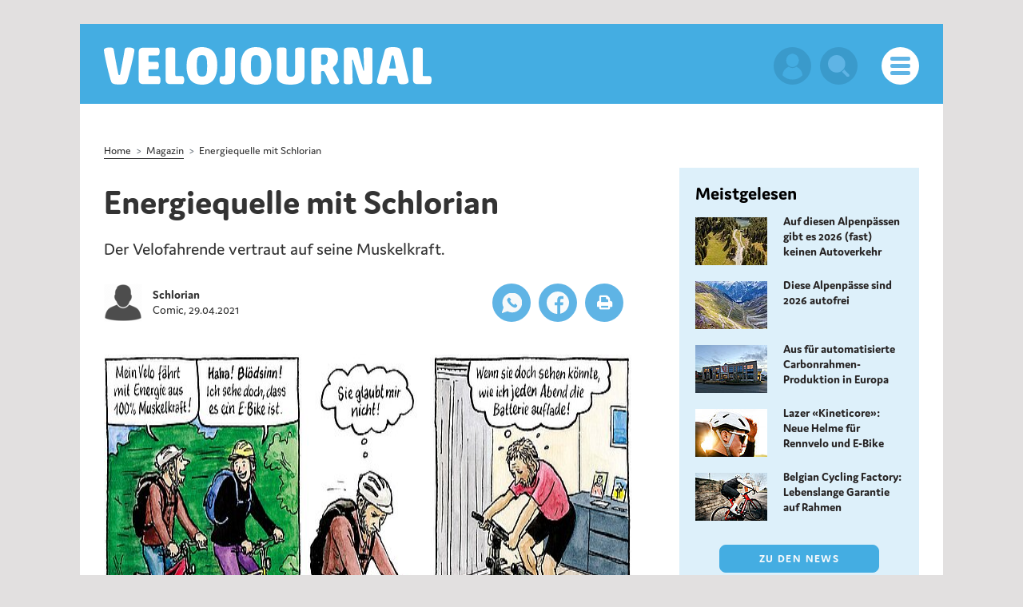

--- FILE ---
content_type: text/html; charset=utf-8
request_url: https://www.velojournal.ch/magazin/news-detail/energiequelle-mit-schlorian/?tx_news_pi1%5BmagazineDetailPid%5D=28&tx_news_pi1%5BmagazineUid%5D=90&cHash=ca1ca090f8c9c6666016d31edce13650
body_size: 12078
content:
<!DOCTYPE html>
<html lang="de">
<head>
    <meta charset="utf-8">

<!-- 
	This website is powered by TYPO3 - inspiring people to share!
	TYPO3 is a free open source Content Management Framework initially created by Kasper Skaarhoj and licensed under GNU/GPL.
	TYPO3 is copyright 1998-2026 of Kasper Skaarhoj. Extensions are copyright of their respective owners.
	Information and contribution at https://typo3.org/
-->

<link rel="icon" href="/_assets/52e64822bd19e7e96f8d7c703d9e5682/images/theme/favicon.ico" type="image/vnd.microsoft.icon">
<title>Energiequelle mit Schlorian</title>
<meta http-equiv="x-ua-compatible" content="IE=edge">
<meta name="generator" content="TYPO3 CMS">
<meta name="description" content="Comicstrip von Schlorian.">
<meta name="keywords" content="comic, schlorian,">
<meta name="viewport" content="width=device-width, initial-scale=1.0">
<meta name="robots" content="index,follow">
<meta property="og:title" content="Energiequelle mit Schlorian">
<meta property="og:type" content="article">
<meta property="og:url" content="https://www.velojournal.ch/magazin/news-detail/energiequelle-mit-schlorian/?tx_news_pi1%5BmagazineDetailPid%5D=28&amp;tx_news_pi1%5BmagazineUid%5D=90&amp;cHash=ca1ca090f8c9c6666016d31edce13650">
<meta property="og:description" content="Comicstrip von Schlorian.">
<meta name="title" content="Energiequelle mit Schlorian">


<link rel="stylesheet" href="/typo3temp/assets/css/f304cdc085f44515744dd2c82e3e0f68.css?1755155804" media="all">
<link rel="stylesheet" href="/_assets/b7400f46a4ad4a166ad5f41a9b8bdaba/css/dp_cookieconsent.css?1739701959" media="all">
<link rel="stylesheet" href="/_assets/da037883643583719ff1c16a170c14d9/Css/shariff.min.css?1743063751" media="all">
<link rel="stylesheet" href="//cdnjs.cloudflare.com/ajax/libs/OwlCarousel2/2.3.4/assets/owl.carousel.min.css" media="all">
<link rel="stylesheet" href="//stackpath.bootstrapcdn.com/font-awesome/4.7.0/css/font-awesome.min.css" media="all">
<link rel="stylesheet" href="//use.typekit.net/ysp2cdz.css" media="all">
<link rel="stylesheet" href="/_assets/52e64822bd19e7e96f8d7c703d9e5682/css/style.css?1752053529" media="all">
<link rel="stylesheet" href="/_assets/52e64822bd19e7e96f8d7c703d9e5682/css/custom.css?1743609792" media="all">
<link rel="stylesheet" href="//api.tiun.live/live_api/v2/snippets/rXakKqrlOi_yVpkRvaAVV8sRCst078oO4mgS23RW/background_css" media="all">
<link rel="stylesheet" href="/_assets/d226af7a246be5a4857f16b24c691c2c/css/style.css?1730871443" media="all">
<link href="/_assets/f6ef6adaf5c92bf687a31a3adbcb0f7b/Css/news-basic.css?1741178989" rel="stylesheet" >



<script src="//ajax.googleapis.com/ajax/libs/jquery/3.4.1/jquery.min.js"></script>
<script src="/_assets/7b205e633333f0279b89b0a85811ca5a/Js/adtags.js?1743611107"></script>
<script src="/_assets/d226af7a246be5a4857f16b24c691c2c/js/jquery-3.6.3.min.js?1730871443"></script>



<script data-ignore="1" data-cookieconsent="statistics" type="text/plain"></script>      <!-- Global site tag (gtag.js) - Google Analytics -->    
      <script async data-cookieconsent="statistics" src="https://www.googletagmanager.com/gtag/js?id=UA-1970218-1"></script>    
      <script>      
      window.dataLayer = window.dataLayer || [];      
      function gtag(){dataLayer.push(arguments);}      
      gtag('js', new Date());      
      gtag('config', 'UA-1970218-1');
      gtag('config', 'G-KQYH3LFH9N');     
      </script>
<link rel="canonical" href="https://www.velojournal.ch/magazin/news-detail/energiequelle-mit-schlorian/"/>

</head>
<body class="newspage-content">




<div class="topAdd-tag addTags-block adv-block top ">
	
<div id="c1490" class="frame frame-default frame-type-pitsbannerimages_pitsadtags frame-layout-0 "><div class="tx-pits-adtags">
	







	 






<div class="adtags-block" id="pos-topbanner-1490">
	
</div>

<script>
	$( document ).ready(function() {
		if(typeof renderAd !== 'undefined'){
		    renderAd('pos-topbanner-1490','<ins data-revive-zoneid="580" data-revive-id="61c809f9927ffb6e0f8b435c210bc674"></ins>','<ins data-revive-zoneid="575" data-revive-id="61c809f9927ffb6e0f8b435c210bc674"></ins>','','leaderboard-ad' );
		}
	});
</script>     

</div></div>


</div>
<div class="theme-container">
	<div class="addBlock-right adv-block right ">
		
<div id="c1671" class="frame frame-default frame-type-pitsbannerimages_pitsadtags frame-layout-0 "><div class="tx-pits-adtags">
	








	 





<div class="adtags-block" id="pos-bannersidebar-1671">
	
</div>

<script>
	$( document ).ready(function() {
		if(typeof renderAd !== 'undefined'){
		    renderAd('pos-bannersidebar-1671','','<ins data-revive-zoneid="585" data-revive-id="61c809f9927ffb6e0f8b435c210bc674"></ins>','','skyscraper-ad' );
		}
	});
</script>     

</div></div>


<div id="c1672" class="frame frame-default frame-type-pitsbannerimages_pitsadtags frame-layout-0 "><div class="tx-pits-adtags">
	








	 





<div class="adtags-block" id="pos-bannersidebar-1672">
	
</div>

<script>
	$( document ).ready(function() {
		if(typeof renderAd !== 'undefined'){
		    renderAd('pos-bannersidebar-1672','','<ins data-revive-zoneid="586" data-revive-id="61c809f9927ffb6e0f8b435c210bc674"></ins>','','square-ad' );
		}
	});
</script>     

</div></div>


	</div>
	
		<header>
			<div class="header">               
                <div class="logo">
                    <a href="/"><img src="/_assets/52e64822bd19e7e96f8d7c703d9e5682/images/theme/logo.svg" width="410" height="47"   alt="logo" ></a>
                </div>
                <div class="rightSide-menu">
                    <div class="header-login">
                        <div class="header-icon">
                            <img src="/_assets/52e64822bd19e7e96f8d7c703d9e5682/images/theme/user.svg?1743609792" alt="User">
                        </div>
                        
<div class="header-login_form">
        
    <form target="_top" action="/magazin/news-detail/?tx_felogin_login%5Baction%5D=login&amp;tx_felogin_login%5Bcontroller%5D=Login&amp;cHash=880a8138feb6d05cc1999c9dad5b53e6" method="post">
<div>
<input type="hidden" name="__referrer[@extension]" value="Felogin" />
<input type="hidden" name="__referrer[@controller]" value="Login" />
<input type="hidden" name="__referrer[@action]" value="login" />
<input type="hidden" name="__referrer[arguments]" value="YTowOnt9fe2727fd39b51e8f1747a36fde3cc72cf89849a2" />
<input type="hidden" name="__referrer[@request]" value="{&quot;@extension&quot;:&quot;Felogin&quot;,&quot;@controller&quot;:&quot;Login&quot;,&quot;@action&quot;:&quot;login&quot;}658250ef1ad952c3742b497d103f1114fb35625e" />
<input type="hidden" name="__trustedProperties" value="{&quot;user&quot;:1,&quot;pass&quot;:1,&quot;submit&quot;:1,&quot;logintype&quot;:1,&quot;pid&quot;:1}9d895ebd1ab4c6587210d7cf29a5e2541681391d" />
</div>

        
        <input class="form-control" placeholder="Benutzername" type="text" name="user" />
        <input data-rsa-encryption="" class="form-control" placeholder="Passwort" type="password" name="pass" value="" />
          <button class="btn btn-primary btn-outline" type="submit" name="submit" value="">
            Anmelden
          </button>
            <div class="login-form_link">
                <ul>
                   
                        <li>
                            <a href="/resetpwd/">
                                    Passwort vergessen?
                            </a>
                        </li>
                 
                        <li>
                            <a href="/aboshop/abos/">
                                    Noch kein Login?
                            </a>
                        </li>

                </ul>
            </div>
        <div class="felogin-hidden">
            <input type="hidden" name="logintype" value="login" />
            <input type="hidden" name="pid" value="" />
            
            
            
            

            
        </div>

    </form>
</div>




                    </div>
                    <div class="header-search">
                        <div class="tx-kesearch-pi1">
	
	<form method="get" class="header-search_field" id="form_kesearch_pi1" name="form_kesearch_pi1"  action="/search/">
		<fieldset class="kesearch_searchbox">
			
				<input type="hidden" name="id" value="248" />
			
			
			
			
			<input type="text" id="ke_search_sword" name="tx_kesearch_pi1[sword]" class="form-control" value="" placeholder="Suchbegriff / Shortlink" />
			<span class="header-submitbutt-wrap">
				<input type="submit" class="header-submitbutt" value="" />
			</span>
			
			<input id="kesearchpagenumber" type="hidden" name="tx_kesearch_pi1[page]" value="1" />
			<input id="resetFilters" type="hidden" name="tx_kesearch_pi1[resetFilters]" value="0" />
			<input id="sortByField" type="hidden" name="tx_kesearch_pi1[sortByField]" value="" />
			<input id="sortByDir" type="hidden" name="tx_kesearch_pi1[sortByDir]" value="" />
			
		</fieldset>
	</form>

</div>

                        <div class="header-icon"><img src="/_assets/52e64822bd19e7e96f8d7c703d9e5682/images/theme/search.svg?1743609792" alt="User"></div>
                    </div>
                    <div class="burgarMenu header-icon"><img src="/_assets/52e64822bd19e7e96f8d7c703d9e5682/images/theme/burgernav.svg?1743609792" alt="Menu Icone"></div>
                    
                </div>
                <div class="main-menu">
                    <div class="container">
                        <div class="main-menu_header">
    <div class="main-logo"><a href="/"><img src="/_assets/52e64822bd19e7e96f8d7c703d9e5682/images/theme/logo-blue.svg?1743609792" alt="Logo Blue"></a></div>
    <div class="menu-close"><img src="/_assets/52e64822bd19e7e96f8d7c703d9e5682/images/theme/close.svg?1743609792" alt="close"></div>
</div>
<div class="main-menu_navigation">
    <div class="row">
        
            
                <div class="col-lg-3 col-md-4">
                    <div class="menu-items">
                        <div class="menu-image">
                            
                                
                                    <img alt="csm_rubrik-aktuell-titel_d7ac1e51fe.jpg" src="/fileadmin/user_upload/csm_rubrik-aktuell-titel_d7ac1e51fe.jpg" width="210" height="158" />
                                
                            
                        </div>
                        <div class="menu-links">

                            <h4>
                                
                                <a href="/aktuell/">
                                        Aktuell
                                </a>
                            </h4>
                            <ul class="submenu">
                                
                                    <li>
                                        <a href="/aktuell/nachrichten/">
                                                Nachrichten
                                        </a>
                                    </li>
                                
                                    <li>
                                        <a href="/blogs/">
                                                Blog &amp; Kommentare
                                        </a>
                                    </li>
                                
                                    <li>
                                        <a href="/aktuell/video-der-woche/">
                                                Video der Woche
                                        </a>
                                    </li>
                                
                                    <li>
                                        <a href="/aktuell/agenda/">
                                                Agenda
                                        </a>
                                    </li>
                                
                                    <li>
                                        <a href="/aktuell/umfragen-verlosungen/">
                                                Umfragen &amp; Verlosungen
                                        </a>
                                    </li>
                                
                            </ul>
                        </div>
                        
                    </div>
                </div>
            
                <div class="col-lg-3 col-md-4">
                    <div class="menu-items">
                        <div class="menu-image">
                            
                                
                                    <img alt="rubrik-magazin-titel.jpg" src="/fileadmin/_processed_/a/c/csm_rubrik-magazin-titel_86e7c7f163.jpg" width="210" height="158" />
                                
                            
                        </div>
                        <div class="menu-links">

                            <h4>
                                
                                <a href="/magazin/" class="active">
                                        Magazin
                                </a>
                            </h4>
                            <ul class="submenu">
                                
                                    <li>
                                        <a href="/magazin/aktuelle-ausgabe/">
                                                Aktuelle Ausgabe
                                        </a>
                                    </li>
                                
                                    <li>
                                        <a href="/magazin/alle-ausgaben/">
                                                Alle Ausgaben
                                        </a>
                                    </li>
                                
                            </ul>
                        </div>
                        
                    </div>
                </div>
            
                <div class="col-lg-3 col-md-4">
                    <div class="menu-items">
                        <div class="menu-image">
                            
                                
                                    <img alt="rubrik-ratgeber-titel.jpg" src="/fileadmin/_processed_/a/2/csm_rubrik-ratgeber-titel_f1b547987f.jpg" width="210" height="158" />
                                
                            
                        </div>
                        <div class="menu-links">

                            <h4>
                                
                                <a href="/ratgeber/">
                                        Ratgeber
                                </a>
                            </h4>
                            <ul class="submenu">
                                
                                    <li>
                                        <a href="/ratgeber/ausprobiert/">
                                                Ausprobiert
                                        </a>
                                    </li>
                                
                                    <li>
                                        <a href="/ratgeber/do-it-yourself/">
                                                Do It Yourself
                                        </a>
                                    </li>
                                
                                    <li>
                                        <a href="/ratgeber/der-gute/">
                                                der Gute
                                        </a>
                                    </li>
                                
                                    <li>
                                        <a href="/ratgeber/dossiers/">
                                                Dossiers
                                        </a>
                                    </li>
                                
                                    <li>
                                        <a href="/ratgeber/zerlegt/">
                                                Zerlegt
                                        </a>
                                    </li>
                                
                            </ul>
                        </div>
                        
                    </div>
                </div>
            
                <div class="col-lg-3 col-md-4">
                    <div class="menu-items">
                        <div class="menu-image">
                            
                                
                                    <img alt="rubrik-reisen-titel.jpg" src="/fileadmin/_processed_/2/9/csm_rubrik-reisen-titel_ffd5eb2a9d.jpg" width="210" height="158" />
                                
                            
                        </div>
                        <div class="menu-links">

                            <h4>
                                
                                <a href="/reisen/">
                                        Reisen
                                </a>
                            </h4>
                            <ul class="submenu">
                                
                            </ul>
                        </div>
                        
                    </div>
                </div>
            
                <div class="col-lg-3 col-md-4">
                    <div class="menu-items">
                        <div class="menu-image">
                            
                                
                                    <img alt="rubrik-unterhaltung-titel.jpg" src="/fileadmin/_processed_/0/8/csm_rubrik-unterhaltung-titel_2104de7ecd.jpg" width="210" height="158" />
                                
                            
                        </div>
                        <div class="menu-links">

                            <h4>
                                
                                <a href="/unterhaltung/">
                                        Unterhaltung
                                </a>
                            </h4>
                            <ul class="submenu">
                                
                                    <li>
                                        <a href="/unterhaltung/kultur/">
                                                Kultur
                                        </a>
                                    </li>
                                
                                    <li>
                                        <a href="/unterhaltung/velo-im-film/">
                                                Velo im Film
                                        </a>
                                    </li>
                                
                                    <li>
                                        <a href="/unterhaltung/comic/">
                                                Comic
                                        </a>
                                    </li>
                                
                                    <li>
                                        <a href="/unterhaltung/drvlove/">
                                                Dr. V. Love
                                        </a>
                                    </li>
                                
                            </ul>
                        </div>
                        
                    </div>
                </div>
            
                <div class="col-lg-3 col-md-4">
                    <div class="menu-items">
                        <div class="menu-image">
                            
                                
                                    <img alt="csm_rubrik-aboshop-titel_f7f61b6d9e.jpg" src="/fileadmin/user_upload/csm_rubrik-aboshop-titel_f7f61b6d9e.jpg" width="210" height="158" />
                                
                            
                        </div>
                        <div class="menu-links">

                            <h4>
                                
                                <a href="/aboshop/abos/">
                                        Abo &amp; Shop
                                </a>
                            </h4>
                            <ul class="submenu">
                                
                                    <li>
                                        <a href="/aboshop/abos/">
                                                Abos
                                        </a>
                                    </li>
                                
                                    <li>
                                        <a href="/abo-shop/buecher/">
                                                Bücher
                                        </a>
                                    </li>
                                
                            </ul>
                        </div>
                        
                    </div>
                </div>
            
                <div class="col-lg-3 col-md-4">
                    <div class="menu-items">
                        <div class="menu-image">
                            
                                
                                    <img alt="rubrik-ueberuns-titel.jpg" src="/fileadmin/_processed_/6/1/csm_rubrik-ueberuns-titel_d20ff1a262.jpg" width="210" height="158" />
                                
                            
                        </div>
                        <div class="menu-links">

                            <h4>
                                
                                <a href="/ueber-uns/">
                                        Über uns
                                </a>
                            </h4>
                            <ul class="submenu">
                                
                                    <li>
                                        <a href="/ueber-uns/das-team/">
                                                Das Team
                                        </a>
                                    </li>
                                
                                    <li>
                                        <a href="/ueber-uns/jobs/">
                                                Jobs
                                        </a>
                                    </li>
                                
                                    <li>
                                        <a href="/ueber-uns/produkte-und-projekte/">
                                                Produkte und Projekte
                                        </a>
                                    </li>
                                
                                    <li>
                                        <a href="/ueber-uns/mediadaten/">
                                                Mediadaten
                                        </a>
                                    </li>
                                
                                    <li>
                                        <a href="/ueber-uns/medienraum/">
                                                Medienraum
                                        </a>
                                    </li>
                                
                                    <li>
                                        <a href="/ueber-uns/impressum/">
                                                Impressum
                                        </a>
                                    </li>
                                
                                    <li>
                                        <a href="/ueber-uns/datenschutz/">
                                                Datenschutz
                                        </a>
                                    </li>
                                
                            </ul>
                        </div>
                        
                    </div>
                </div>
            
                <div class="col-lg-3 col-md-4">
                    <div class="menu-items">
                        <div class="menu-image">
                            
                                
                                    <img alt="2.jpg" src="/fileadmin/_processed_/1/b/csm_2_e62bff7a49.jpg" width="210" height="140" />
                                
                            
                        </div>
                        <div class="menu-links">

                            <h4>
                                
                                <a href="/kontakt/">
                                        Kontakt
                                </a>
                            </h4>
                            <ul class="submenu">
                                
                            </ul>
                        </div>
                        
                                <div class="menu-blog"><p><strong>Velomedien AG</strong><br />Kalkbreitestrasse 33<br />CH-8003 Zürich<br /><a href="mailto:info@velojournal.ch">info@velojournal.ch</a><br /></p></div>
                            
                    </div>
                </div>
            
        
    </div>
    <div class="header-search mobile-content">
        <div class="tx-kesearch-pi1">
	
	<form method="get" class="header-search_field" id="form_kesearch_pi1" name="form_kesearch_pi1"  action="/search/">
		<fieldset class="kesearch_searchbox">
			
				<input type="hidden" name="id" value="248" />
			
			
			
			
			<input type="text" id="ke_search_sword" name="tx_kesearch_pi1[sword]" class="form-control" value="" placeholder="Suchbegriff / Shortlink" />
			<span class="header-submitbutt-wrap">
				<input type="submit" class="header-submitbutt" value="" />
			</span>
			
			<input id="kesearchpagenumber" type="hidden" name="tx_kesearch_pi1[page]" value="1" />
			<input id="resetFilters" type="hidden" name="tx_kesearch_pi1[resetFilters]" value="0" />
			<input id="sortByField" type="hidden" name="tx_kesearch_pi1[sortByField]" value="" />
			<input id="sortByDir" type="hidden" name="tx_kesearch_pi1[sortByDir]" value="" />
			
		</fieldset>
	</form>

</div>

    </div>
    


<div class="header-login_form mobile-content">

<form target="_top" spellcheck="false" action="/magazin/news-detail/?tx_felogin_login%5Baction%5D=login&amp;tx_felogin_login%5Bcontroller%5D=Login&amp;cHash=880a8138feb6d05cc1999c9dad5b53e6" method="post">
<div>
<input type="hidden" name="__referrer[@extension]" value="Felogin" />
<input type="hidden" name="__referrer[@controller]" value="Login" />
<input type="hidden" name="__referrer[@action]" value="login" />
<input type="hidden" name="__referrer[arguments]" value="YTowOnt9fe2727fd39b51e8f1747a36fde3cc72cf89849a2" />
<input type="hidden" name="__referrer[@request]" value="{&quot;@extension&quot;:&quot;Felogin&quot;,&quot;@controller&quot;:&quot;Login&quot;,&quot;@action&quot;:&quot;login&quot;}658250ef1ad952c3742b497d103f1114fb35625e" />
<input type="hidden" name="__RequestToken" value="eyJ0eXAiOiJKV1QiLCJhbGciOiJIUzI1NiIsImtpZCI6IntcInR5cGVcIjpcIm5vbmNlXCIsXCJuYW1lXCI6XCItZDluY3pVdkxNNTJDSDR5bV8tNXFnXCJ9In0.[base64].hWWi5Lrq9KpoQXafx0MqK3El7JUmG2yjZn4Y9nVp-ao"/><input type="hidden" name="__trustedProperties" value="{&quot;user&quot;:1,&quot;pass&quot;:1,&quot;submit&quot;:1,&quot;logintype&quot;:1}8d88fa22f40ac769242a8119342e5ecaa970dde8" />
</div>

    
    <fieldset>
        <h4>
            Anmelden
        </h4>
        <input class="form-control" placeholder="Benutzername" autocomplete="username" id="tx-felogin-input-username" type="text" name="user" required="required" />
        <input class="form-control" required="required" placeholder="Passwort" autocomplete="current-password" id="tx-felogin-input-password" type="password" name="pass" value="" />
          

        

        <div class="login-form_submit">
            <input class="btn btn-primary btn-outline" type="submit" value="Anmelden" name="submit" />
            <div class="login-form_link">
                <ul>
                        <li>
                            <a href="/resetpwd/">
                                Passwort vergessen?
                            </a>
                        </li>
                        <li>
                            <a href="/aboshop/abos/">
                                    Noch kein Login?
                            </a>
                        </li>
                </ul>
            </div>
        </div>

        <div class="felogin-hidden">
            <input type="hidden" name="logintype" value="login" />
            
            
            
            
        </div>
    </fieldset>

</form>


</div>



</div>
                    </div>
                </div>
            </div>
		</header>
	
	<div class="container">
		
    		<div class="mainGrid">
                <div class="row">
                	<div class="col-md-7 col-xl-8 leftbar">
                        
                        <div class="custom-breadcrumb">
    <ol class="breadcrumb">
        
                <li class="breadcrumb-item ">
                    
                            <a href="/">
                                Home
                            </a>
                        
                </li>
        
                <li class="breadcrumb-item ">
                    
                            <a href="/magazin/">
                                Magazin
                            </a>
                        
                </li>
        
                <li class="breadcrumb-item active">
                    
                            Energiequelle mit Schlorian
                        
                </li>
        
    </ol>
</div>
                		
<div id="c11119" class="frame frame-default frame-type-news_newsdetail frame-layout-0 "><input type="hidden" name="tiunValue" value="0" /><div  class="non-paywall "><div class="velo-header"><h1>Energiequelle mit Schlorian</h1><p>Der Velofahrende vertraut auf seine Muskelkraft.</p></div><div class="editerHeading-section"><div class="editer-title"><div class="image"><img alt="no-image" src="/typo3temp/assets/_processed_/a/5/csm_user-avatar_f272a3885a.png" width="48" height="48" /></div><div class="content"><p><strong>Schlorian</strong><br>
							
									
										
											Comic,
										
									
									29.04.2021
								
							
						</p></div></div><div class="social-media"><div data-mail-url="mailto:noreply@cyclinfo.ch" data-backend-url="/magazin/news-detail/?eID=shariff&amp;cHash=85369c8cbbdc96fb315619d9fb8e08d9" data-services="[&#039;whatsapp&#039;,&#039;facebook&#039;,&#039;print&#039;]" data-lang="de" class="shariff"></div></div></div><div class="theme-gallery frame-space-after-medium "><div class="detail-page_slider owl-carousel owl-theme"><!-- media files --><div class="item"><a href="/fileadmin/assets-Velojournal/images/ausgaben/2021/2021_03/comic-schlorian-energiequelle-velojournal-3-22.jpg" title="Comic von Schlorian." class="lightbox" rel="lightbox[myImageSet]"><img title="Comic von Schlorian." alt="Comicstrip von Schlorian." src="/fileadmin/_processed_/d/c/csm_comic-schlorian-energiequelle-velojournal-3-22_80567b6cdd.jpg" width="660" height="306" /><div class="slider-zoomIcon"></div></a></div></div></div><div id="payment-content" class="payment-content show-content"><div class="text-content frame-space-after-medium"></div><input type="hidden" id="activeOnlineSubscription" value="0"><div class="text-content frame-space-after-medium"><div class="frame-type-button hide-in-pdf"><a class="btn btn-primary" href="/magazin/">zurück zur Übersicht</a></div></div><input type="hidden" id="printUrl" name="printcustom" value="https://tntgraph.myhostpoint.ch/velojournal/index.php?host=https%3A%2F%2Fwww.velojournal.ch%2Fmagazin%2Fnews-detail%2Fenergiequelle-mit-schlorian%2Fpdf.html%3Ffile%3Denergiequelle-mit-schlorian%26no_cache%3D1%26pdf%3D1%26cHash%3D75a840681c6ccbfcb4b3ab2402fedcac"><div id="subscriptionModal" class="modal fade" role="dialog"><div class="modal-dialog"><!-- Modal content--><div class="modal-content"><div class="modal-header"><button type="button" class="close" data-dismiss="modal">&times;</button><h4 class="modal-title">PDF-Download nur für Abonnenten</h4></div><div class="modal-body">
					
						Der PDF-Download ist unseren Abonnentinnen und Abonnenten vorbehalten. Bitte loggen Sie sich ein oder erstellen Sie ein Abo. Klicken Sie auf diese Zeile um zu den Abos zu gelangen.
					
				  </div><div class="modal-footer"><button type="button" class="btn btn-default" data-dismiss="modal">SCHLIESSEN</button></div></div></div></div></div></div></div>


<div id="c12209" class="frame frame-default frame-type-tntnews_taggednewslist frame-layout-0 "><header><h1 class=" ">
                Empfohlene Artikel
            </h1></header>


	


<div class="news">
	
    
        <div class="recommended-article">
            

    
            <h1 class=" ">
                Empfohlene Artikel
            </h1>
        



            <div class="row">
                
                    

<div class="col-md-4">
    <div class="card news-card">
        
        
            
                    
                        
                            <a onclick="return updateNewsHitCount(&#039;13035&#039;,&#039;/magazin/news-detail/newscount.html?tx_tntnews_tntnewsfilter%5Baction%5D=updateClickCount&amp;tx_tntnews_tntnewsfilter%5Bcontroller%5D=Events&amp;cHash=3938444e690bd76c67ac91cb6674ad21&#039;)" href="/magazin/news-detail/taiwan-veloindustrie-kaempft-weiter-mit-krise-und-personalnot/">
                                <img alt="Fabrik für Fahrräder in Taiwan." class="card-img-top" src="/fileadmin/_processed_/a/4/csm_VonStandgaszuStandschaeden-1_3dd874d6fb.jpg" width="200" height="134" />
                            </a>
                        
                        
                        
                    
                
            <div class="card-body">
                
                        
                            <div class="card-lable">
                                
                                    News
                                
                                    , Hintergrund
                                
                            </div>
                        
                        
                    
                <h4 class="card-title">Taiwan: Veloindustrie zwischen Zöllen und Fachkräftemangel</h4>
                <a class="stretched-link" onclick="return updateNewsHitCount(&#039;13035&#039;,&#039;/magazin/news-detail/newscount.html?tx_tntnews_tntnewsfilter%5Baction%5D=updateClickCount&amp;tx_tntnews_tntnewsfilter%5Bcontroller%5D=Events&amp;cHash=3938444e690bd76c67ac91cb6674ad21&#039;)" href="/magazin/news-detail/taiwan-veloindustrie-kaempft-weiter-mit-krise-und-personalnot/">
                    <!--Empty link tag required-->
                </a>
            </div>
        
    </div>
</div>

                
                    

<div class="col-md-4">
    <div class="card news-card">
        
        
            
                    
                        
                            <a onclick="return updateNewsHitCount(&#039;13030&#039;,&#039;/magazin/news-detail/newscount.html?tx_tntnews_tntnewsfilter%5Baction%5D=updateClickCount&amp;tx_tntnews_tntnewsfilter%5Bcontroller%5D=Events&amp;cHash=3938444e690bd76c67ac91cb6674ad21&#039;)" href="/magazin/news-detail/pflege-auf-zwei-raedern-spitex-zuerich-treibt-urbane-e-bike-mobilitaet-voran/">
                                <img alt="Spitex Mitarbeitende unterwegs mit dem E-Bikes." class="card-img-top" src="/fileadmin/_processed_/8/6/csm_Spitex-Zuerich-E-Bike-Velojournal_dac262061a.jpg" width="200" height="134" />
                            </a>
                        
                        
                        
                    
                
            <div class="card-body">
                
                        
                            <div class="card-lable">
                                
                                    E-Bike
                                
                                    , News
                                
                            </div>
                        
                        
                    
                <h4 class="card-title">Pflege auf zwei Rädern: Wie E-Bikes Zeit, Geld und Wege sparen</h4>
                <a class="stretched-link" onclick="return updateNewsHitCount(&#039;13030&#039;,&#039;/magazin/news-detail/newscount.html?tx_tntnews_tntnewsfilter%5Baction%5D=updateClickCount&amp;tx_tntnews_tntnewsfilter%5Bcontroller%5D=Events&amp;cHash=3938444e690bd76c67ac91cb6674ad21&#039;)" href="/magazin/news-detail/pflege-auf-zwei-raedern-spitex-zuerich-treibt-urbane-e-bike-mobilitaet-voran/">
                    <!--Empty link tag required-->
                </a>
            </div>
        
    </div>
</div>

                
                    

<div class="col-md-4">
    <div class="card news-card">
        
        
            
                    
                        
                            <a onclick="return updateNewsHitCount(&#039;13023&#039;,&#039;/magazin/news-detail/newscount.html?tx_tntnews_tntnewsfilter%5Baction%5D=updateClickCount&amp;tx_tntnews_tntnewsfilter%5Bcontroller%5D=Events&amp;cHash=3938444e690bd76c67ac91cb6674ad21&#039;)" href="/magazin/news-detail/dtrike-trocken-ans-ziel-mit-schwedischer-ingenieurskunst/">
                                <img alt="Eine Trike steht auf einem gefrorenen See." class="card-img-top" src="/fileadmin/_processed_/0/b/csm_DTrike-Ebike-Wetterschutz-Velojournal_1f432c2d6c.jpg" width="200" height="134" />
                            </a>
                        
                        
                        
                    
                
            <div class="card-body">
                
                        
                            <div class="card-lable">
                                
                                    E-Bike
                                
                                    , News
                                
                            </div>
                        
                        
                    
                <h4 class="card-title">«DTrike»: Trocken ans Ziel mit schwedischer Ingenieurskunst</h4>
                <a class="stretched-link" onclick="return updateNewsHitCount(&#039;13023&#039;,&#039;/magazin/news-detail/newscount.html?tx_tntnews_tntnewsfilter%5Baction%5D=updateClickCount&amp;tx_tntnews_tntnewsfilter%5Bcontroller%5D=Events&amp;cHash=3938444e690bd76c67ac91cb6674ad21&#039;)" href="/magazin/news-detail/dtrike-trocken-ans-ziel-mit-schwedischer-ingenieurskunst/">
                    <!--Empty link tag required-->
                </a>
            </div>
        
    </div>
</div>

                
            </div>
        </div>
    

</div>
</div>


                	</div>
                	<div class="col-md-5 col-xl-4 sidebar ">
                        
<div id="c1673" class="frame frame-default frame-type-pitsbannerimages_pitsadtags frame-layout-0 "><div class="tx-pits-adtags">
	









	 




<div class="adtags-block" id="pos-contentsidebar-1673">
	
</div>

<script>
	$( document ).ready(function() {
		if(typeof renderAd !== 'undefined'){
		    renderAd('pos-contentsidebar-1673','<ins data-revive-zoneid="574" data-revive-id="61c809f9927ffb6e0f8b435c210bc674"></ins>','<ins data-revive-zoneid="574" data-revive-id="61c809f9927ffb6e0f8b435c210bc674"></ins>','','medium-rectangle-ad' );
		}
	});
</script>     

</div></div>


<div id="c1765" class="frame frame-default frame-type-news_newsliststicky frame-layout-0 "><!--TYPO3SEARCH_end--><div class="most-readed"><h4>Meistgelesen</h4><div class="most-readed_items"><div class="image"><a onclick="return updateNewsHitCount(&#039;11880&#039;,&#039;/magazin/news-detail/newscount.html?tx_tntnews_tntnewsfilter%5Baction%5D=updateClickCount&amp;tx_tntnews_tntnewsfilter%5Bcontroller%5D=Events&amp;cHash=3938444e690bd76c67ac91cb6674ad21&#039;)" href="/aktuell/nachrichten/detail/auf-diesen-alpenpaessen-gibt-es-2026-fast-keinen-autoverkehr/"><img alt="Autofreie und motorfahrzeugarme Passstrassen in der Schweiz." src="/fileadmin/_processed_/1/4/csm_Autofreie-Passtage-2025-Velojournal_2c36abd1ae.jpg" width="90" height="60" /></a></div><div class="content"><p>Auf diesen Alpenpässen gibt es 2026 (fast) keinen Autoverkehr</p><a class="stretched-link" onclick="return updateNewsHitCount(&#039;11880&#039;,&#039;/magazin/news-detail/newscount.html?tx_tntnews_tntnewsfilter%5Baction%5D=updateClickCount&amp;tx_tntnews_tntnewsfilter%5Bcontroller%5D=Events&amp;cHash=3938444e690bd76c67ac91cb6674ad21&#039;)" href="/aktuell/nachrichten/detail/auf-diesen-alpenpaessen-gibt-es-2026-fast-keinen-autoverkehr/"><!--Keep the link tags not empty--></a></div></div><div class="most-readed_items"><div class="image"><a onclick="return updateNewsHitCount(&#039;12285&#039;,&#039;/magazin/news-detail/newscount.html?tx_tntnews_tntnewsfilter%5Baction%5D=updateClickCount&amp;tx_tntnews_tntnewsfilter%5Bcontroller%5D=Events&amp;cHash=3938444e690bd76c67ac91cb6674ad21&#039;)" href="/aktuell/nachrichten/detail/diese-alpenpaesse-sind-2026-autofrei/"><img alt="Passstrasse mit Spitzkehren." src="/fileadmin/_processed_/a/2/csm_Autofreie-Passstrassen-2026-Stelvio-Velojournal_03530bb3ed.jpg" width="90" height="60" /></a></div><div class="content"><p>Diese Alpenpässe sind 2026 autofrei</p><a class="stretched-link" onclick="return updateNewsHitCount(&#039;12285&#039;,&#039;/magazin/news-detail/newscount.html?tx_tntnews_tntnewsfilter%5Baction%5D=updateClickCount&amp;tx_tntnews_tntnewsfilter%5Bcontroller%5D=Events&amp;cHash=3938444e690bd76c67ac91cb6674ad21&#039;)" href="/aktuell/nachrichten/detail/diese-alpenpaesse-sind-2026-autofrei/"><!--Keep the link tags not empty--></a></div></div><div class="most-readed_items"><div class="image"><a onclick="return updateNewsHitCount(&#039;12997&#039;,&#039;/magazin/news-detail/newscount.html?tx_tntnews_tntnewsfilter%5Baction%5D=updateClickCount&amp;tx_tntnews_tntnewsfilter%5Bcontroller%5D=Events&amp;cHash=3938444e690bd76c67ac91cb6674ad21&#039;)" href="/aktuell/nachrichten/detail/belgisches-carbon-start-up-ist-pleite-1/"><img alt="Rein4ced-Firmensitz in Herent, Belgien." src="/fileadmin/_processed_/9/6/csm_Rein4ced_Konkurs_Jan26_large_391de0340d.jpg" width="90" height="60" /></a></div><div class="content"><p>Aus für automatisierte Carbonrahmen-Produktion in Europa</p><a class="stretched-link" onclick="return updateNewsHitCount(&#039;12997&#039;,&#039;/magazin/news-detail/newscount.html?tx_tntnews_tntnewsfilter%5Baction%5D=updateClickCount&amp;tx_tntnews_tntnewsfilter%5Bcontroller%5D=Events&amp;cHash=3938444e690bd76c67ac91cb6674ad21&#039;)" href="/aktuell/nachrichten/detail/belgisches-carbon-start-up-ist-pleite-1/"><!--Keep the link tags not empty--></a></div></div><div class="most-readed_items"><div class="image"><a onclick="return updateNewsHitCount(&#039;13018&#039;,&#039;/magazin/news-detail/newscount.html?tx_tntnews_tntnewsfilter%5Baction%5D=updateClickCount&amp;tx_tntnews_tntnewsfilter%5Bcontroller%5D=Events&amp;cHash=3938444e690bd76c67ac91cb6674ad21&#039;)" href="/aktuell/nachrichten/detail/lazer-baut-kineticore-angebot-aus-1/"><img alt="«Sphere Kineticore»-Rennradhelm von Lazer. " src="/fileadmin/_processed_/7/e/csm_Lazer_neue_Helme_Kineticore_large_212dca17d2.jpg" width="90" height="60" /></a></div><div class="content"><p>Lazer «Kineticore»: Neue Helme für Rennvelo und E-Bike</p><a class="stretched-link" onclick="return updateNewsHitCount(&#039;13018&#039;,&#039;/magazin/news-detail/newscount.html?tx_tntnews_tntnewsfilter%5Baction%5D=updateClickCount&amp;tx_tntnews_tntnewsfilter%5Bcontroller%5D=Events&amp;cHash=3938444e690bd76c67ac91cb6674ad21&#039;)" href="/aktuell/nachrichten/detail/lazer-baut-kineticore-angebot-aus-1/"><!--Keep the link tags not empty--></a></div></div><div class="most-readed_items"><div class="image"><a onclick="return updateNewsHitCount(&#039;13009&#039;,&#039;/magazin/news-detail/newscount.html?tx_tntnews_tntnewsfilter%5Baction%5D=updateClickCount&amp;tx_tntnews_tntnewsfilter%5Bcontroller%5D=Events&amp;cHash=3938444e690bd76c67ac91cb6674ad21&#039;)" href="/aktuell/nachrichten/detail/mehr-garantie-bei-belgian-cycling-factory-1/"><img alt="Ridley-Rennrad an der Muur van Gerardsbergen." src="/fileadmin/_processed_/9/2/csm_Belgian_Cycling_Factory_Garantie_large_df6954157c.jpeg" width="90" height="60" /></a></div><div class="content"><p>Belgian Cycling Factory: Lebenslange Garantie auf Rahmen</p><a class="stretched-link" onclick="return updateNewsHitCount(&#039;13009&#039;,&#039;/magazin/news-detail/newscount.html?tx_tntnews_tntnewsfilter%5Baction%5D=updateClickCount&amp;tx_tntnews_tntnewsfilter%5Bcontroller%5D=Events&amp;cHash=3938444e690bd76c67ac91cb6674ad21&#039;)" href="/aktuell/nachrichten/detail/mehr-garantie-bei-belgian-cycling-factory-1/"><!--Keep the link tags not empty--></a></div></div><a class="btn btn-primary" href="/aktuell/nachrichten/">
									
												Zu den News
										
								</a></div><!--TYPO3SEARCH_begin--></div>


                        
<div id="c1675" class="frame frame-default frame-type-pitsbannerimages_pitsadtags frame-layout-0 "><div class="tx-pits-adtags">
	









	 




<div class="adtags-block" id="pos-contentsidebar-1675">
	
</div>

<script>
	$( document ).ready(function() {
		if(typeof renderAd !== 'undefined'){
		    renderAd('pos-contentsidebar-1675','<ins data-revive-zoneid="579" data-revive-id="61c809f9927ffb6e0f8b435c210bc674"></ins>','','','medium-rectangle-3-ad' );
		}
	});
</script>     

</div></div>


<div id="c1676" class="frame frame-default frame-type-sidebarBoxWithWithoutButton frame-layout-0 "><div class="card news-card card-sidebar"><h6 class="videoTitle"></h6><img class="card-img-top" src="/fileadmin/assets-Velojournal/images/Products/abo-aktion-teaser-homepage.jpg" width="260" height="173" alt="Abo Aktion" /><div class="card-body"><div class="card-title">
                    
                        Treten Sie mit uns in die Pedale
                    
                </div><p>Abo lösen und bestens informiert bleiben!</p><a href="/aboshop/abos/" target="_top" class="btn btn-primary">
                    Jetzt bestellen
                </a></div></div></div>


<div id="c1677" class="frame frame-default frame-type-pitsbannerimages_pitsadtags frame-layout-0 "><div class="tx-pits-adtags">
	









	 




<div class="adtags-block" id="pos-contentsidebar-1677">
	
</div>

<script>
	$( document ).ready(function() {
		if(typeof renderAd !== 'undefined'){
		    renderAd('pos-contentsidebar-1677','<ins data-revive-zoneid="577" data-revive-id="61c809f9927ffb6e0f8b435c210bc674"></ins>','<ins data-revive-zoneid="577" data-revive-id="61c809f9927ffb6e0f8b435c210bc674"></ins>','','medium-rectangle-2-ad' );
		}
	});
</script>     

</div></div>


<div id="c1678" class="frame frame-default frame-type-sidebarBoxWithWithoutButton frame-layout-0 "><div class="card news-card card-sidebar"><h6 class="videoTitle">
                    Velojournal Newsletter
            </h6><div class="card-body"><div class="card-title">
                    
                        Velojournal gratis lesen
                    
                </div><p>Abonnieren Sie den Velojournal-Newsletter. Als Dankeschön erhalten neue Abonnenten eine Velojournal-Ausgabe kostenlos.&nbsp;</p><a href="https://landing.mailerlite.com/webforms/landing/g3k8g5" target="_blank" rel="noreferrer" class="btn btn-primary">
                    Jetzt abonnieren!
                </a></div></div></div>


                        
<div id="c11107" class="frame frame-default frame-type-list frame-layout-0 "><div class="card news-card card-sidebar aganda">
    <div class="card-body">
      <h4 class="card-title">Agenda</h4>
      
        <p> 
            <span>
                
                        
                                    
                                            
                                                    27. bis 29. Januar 2026
                                                
                                        
                            
                    
            </span>
            <br />
            <strong>Velafrica Velo-Abholaktion: Bern und Umgebung</strong>
        </p>
        
            <p>Jährlich führt Velafrica mehrere Velo-Abholaktionen in verschiedenen Schweizer Städten/Regionen durch....</p>
      
        <p> 
            <span>
                
                        
                                    
                                            
                                                    30. Januar 2026
                                                
                                        
                            
                    
            </span>
            <br />
            <strong>Adventure Nights mit Tobias Renggli – Europa &amp; Gipfeli-Projekt</strong>
        </p>
        
            <p>Tobias Renggli (22) aus der Schweiz ist bekannt für seine spektakulären Bike-Abenteuer: Mit 18 durchquerte...</p>
      
        <p> 
            <span>
                
                        
                                    
                                            
                                                    01. bis 15. Februar 2026
                                                
                                        
                            
                    
            </span>
            <br />
            <strong>Abgedreht – Reise-Comedy von Kapstadt bis Wien</strong>
        </p>
        
            <p>Johanna und Tanja radeln als Liebespaar quer durch Afrika und den Nahen Osten. Je nach Sitten- und...</p>
      
        <p> 
            <span>
                
                        
                                    
                                            
                                                    17. bis 19. März 2026
                                                
                                        
                            
                    
            </span>
            <br />
            <strong>Velafrica Velo-Abholaktion: Zürichsee Süd</strong>
        </p>
        
            <p>Jährlich führt Velafrica mehrere Velo-Abholaktionen in verschiedenen Schweizer Städten/Regionen durch....</p>
      
        <p> 
            <span>
                
                        
                                    
                                            
                                                    20. bis 22. März 2026
                                                
                                        
                            
                    
            </span>
            <br />
            <strong>Cyclingworld</strong>
        </p>
        
            <p>Die Cyclingworld ist Europas Ausstellung für feinste Radkultur und bietet alles rund um das Thema Fahrrad &amp;...</p>
      
      <a class="btn btn-primary" href="/aktuell/agenda/">Zu den Terminen</a>
    </div>
  </div></div>


<div id="c11076" class="frame frame-default frame-type-sidebarBoxWithWithoutButton frame-layout-0 "><div class="card news-card card-sidebar"><h6 class="videoTitle"></h6><img class="card-img-top" src="/fileadmin/_processed_/0/9/csm_Logo_CyclJobs_def_dafcfb3d66.jpg" width="260" height="78" alt="" /><div class="card-body"><div class="card-title">
                    
                        Irgendwas mit Velo?
                    
                </div><p>Cycljobs ist die Stellenbörse der Schweizer Velobranche. Neuer Job gesucht? Hier finden Sie ihn.</p><a href="https://www.cyclinfo.ch/jobs/" target="_blank" class="btn btn-primary">
                    Offene Stellen ansehen
                </a></div></div></div>


<div id="c1681" class="frame frame-default frame-type-contact frame-layout-4 "><div class="card news-card card-sidebar contactCard"><div class="card-body"><h4 class="card-title">Kontakt</h4><p>Haben Sie Fragen zu Ihrem Abonnement? Gerne helfen wir Ihnen weiter.</p><p><strong></strong></p><p><strong>Aboservice und Rechnung&nbsp;</strong><br>Velomedien AG / Velojournal<br>Claudia Frei<br>Kalkbreitestrasse 33<br>8003 Zürich<br>Telefon: +41 44 241 60 32<br><a href="mailto:administration@velojournal.ch" data-cke-saved-href="mailto:administration@velojournal.ch">administration@velojournal.ch</a></p></div></div></div>


                	</div>
                </div>
                <div class="mob-sidebar"></div>
            </div>
	
	</div>
	
        <footer class="space-before-80">
            <div class="container">
                <div class="footer-wrapper">
                    <div class="address">
                        
<div id="c1568" class="frame frame-default frame-type-text frame-layout-0 "><p><strong>Velomedien AG&nbsp;</strong><br>Kalkbreitestrasse 33<br>8003 Zürich<br><a href="mailto:info@velojournal.ch">info@velojournal.ch</a></p></div>


                        <div class="social-icons">
                            <div class="social-icons-links"><a href="https://www.facebook.com/velojournal" target="_blank" class="fa fa-facebook" rel="noreferrer"><span></span></a></div><div class="social-icons-links"><a href="https://www.youtube.com/velojournal" target="_blank" class="fa fa-youtube" rel="noreferrer"><span></span></a></div><div class="social-icons-links"><a href="http://www.instagram.com/velojournal" target="_blank" class="fa fa-instagram" rel="noreferrer"><span></span></a></div>
                        </div>
                    </div>
                    <div class="velo-newsletter">
                        
<div id="c1512" class="frame frame-default frame-type-list frame-layout-0 ">
<div class="pitsnewsletter" id="pitsnewsletter">
	<form id="signuppitsnewsletter-contentmain" class="pitsnewsletter-contentmain" noCacheHash="true" action="/magazin/news-detail/?tx_news_pi1%5BmagazineDetailPid%5D=28&amp;tx_news_pi1%5BmagazineUid%5D=90&amp;tx_news_pi1%5Bnews%5D=10753&amp;tx_tntnewslettersubscription_subscribe%5Baction%5D=subscribe&amp;tx_tntnewslettersubscription_subscribe%5Bcontroller%5D=Newsletter&amp;cHash=3eb86a65d43594446a9ac34fcc9054d3#signuppitsnewsletter-contentmain" method="post" name="subscription">
<div>
<input type="hidden" name="tx_tntnewslettersubscription_subscribe[__referrer][@extension]" value="Tntnewslettersubscription" />
<input type="hidden" name="tx_tntnewslettersubscription_subscribe[__referrer][@controller]" value="Newsletter" />
<input type="hidden" name="tx_tntnewslettersubscription_subscribe[__referrer][@action]" value="subscribe" />
<input type="hidden" name="tx_tntnewslettersubscription_subscribe[__referrer][arguments]" value="YTowOnt9fe2727fd39b51e8f1747a36fde3cc72cf89849a2" />
<input type="hidden" name="tx_tntnewslettersubscription_subscribe[__referrer][@request]" value="{&quot;@extension&quot;:&quot;Tntnewslettersubscription&quot;,&quot;@controller&quot;:&quot;Newsletter&quot;,&quot;@action&quot;:&quot;subscribe&quot;}4068f8f9fe9ee61db10ffbf444545d65c6a7eff5" />
<input type="hidden" name="tx_tntnewslettersubscription_subscribe[__trustedProperties]" value="{&quot;email&quot;:1,&quot;submit&quot;:1}bc44263da02e9f374cc03dcfc8444b7a1dbdda05" />
</div>

			<label class="letter" for="lab1">Newsletter abonnieren</label>
			<div class="mail-box">
		<input data-rule-required="true" data-rule-email="true" data-msg-required="Bitte geben Sie Ihre E-Mail-Adresse ein" data-msg-email="Geben Sie eine gültige E-Mail-Adresse ein" id="email" class="newsletter-box" placeholder=" E-Mail-Adresse" type="text" name="tx_tntnewslettersubscription_subscribe[email]" value="" />
		</div>
		<input class="btn btn-hover-blue" type="submit" value="Abonnieren" name="tx_tntnewslettersubscription_subscribe[submit]" />
			<span id="newsletter_activation_"></span>
	</form>
</div>
</div>


                    </div>
                    <div class="footer-links">
                        
<div id="c1570" class="frame frame-default frame-type-menu_subpages frame-layout-0 "><ul><li><a href="/aboshop/abos/" title="Abos"><span>Abos</span></a></li><li><a href="/ueber-uns/impressum/" title="Impressum"><span>Impressum</span></a></li><li><a href="/kontakt/" title="Kontakt"><span>Kontakt</span></a></li><li><a href="/ueber-uns/datenschutz/" title="Datenschutz"><span>Datenschutz</span></a></li><li><a href="/ueber-uns/mediadaten/" title="Mediadaten"><span>Mediadaten</span></a></li><li><a href="/rss-feeds/" title="RSS-Feeds"><span>RSS-Feeds</span></a></li><li><a href="/sitemap/" title="Sitemap"><span>Sitemap</span></a></li></ul></div>


                    </div>
                </div>
            </div>
        </footer>        
  
</div>
<div class="scroll-to-top"></div>

<script src="/_assets/7b205e633333f0279b89b0a85811ca5a/Js/script.js?1743611107"></script>
<script src="/_assets/7b205e633333f0279b89b0a85811ca5a/Js/jquery.cycle2.js?1743611107"></script>
<script src="/_assets/d415942cf314c96ed88b85aba8d2f39d/Js/cart.js?1743609859"></script>
<script src="/_assets/d415942cf314c96ed88b85aba8d2f39d/Js/form-validation.js?1743609859"></script>
<script src="/_assets/d415942cf314c96ed88b85aba8d2f39d/Js/shop_custom.js?1755855055"></script>
<script src="/_assets/53400e06160b8741f6813b45b4062a45/Js/authForm-validation.js?1743610340"></script>
<script src="/_assets/6bafb173db7fa63b5bdda8926c5cf49c/js/custom.js?1743611153"></script>
<script src="/_assets/b7400f46a4ad4a166ad5f41a9b8bdaba/JavaScript/dp_cookieconsent.js?1739701959"></script>
<script src="/_assets/1fda94207706974bc797c76460858330/Javascript/newsHit.js?1743611261"></script>
<script src="/_assets/1fda94207706974bc797c76460858330/Javascript/lazyload_velo.js?1758596943"></script>
<script src="/_assets/da037883643583719ff1c16a170c14d9/JavaScript/shariff.min.js?1743063751"></script>
<script src="//maxcdn.bootstrapcdn.com/bootstrap/4.1.1/js/bootstrap.min.js"></script>
<script src="//cdnjs.cloudflare.com/ajax/libs/OwlCarousel2/2.3.4/owl.carousel.min.js"></script>
<script src="/_assets/52e64822bd19e7e96f8d7c703d9e5682/js/script.js?1743609792"></script>
<script src="//cdnjs.cloudflare.com/ajax/libs/jquery-validate/1.19.1/jquery.validate.min.js"></script>
<script src="/_assets/52e64822bd19e7e96f8d7c703d9e5682/js/custom.js?1748499876"></script>
<script src="//api.tiun.live/live_api/v2/snippets/rXakKqrlOi_yVpkRvaAVV8sRCst078oO4mgS23RW/background_js?appearance=light&amp;language=de&amp;corners=rounded"></script>
<script src="/_assets/d226af7a246be5a4857f16b24c691c2c/js/custom.js?1730871443"></script>


<!--
  ~ Copyright (c) 2021.
  ~
  ~ @category   TYPO3
  ~
  ~ @copyright  2021 Dirk Persky (https://github.com/DirkPersky)
  ~ @author     Dirk Persky <info@dp-wired.de>
  ~ @license    MIT
  -->



<!-- Begin Cookie Consent plugin by Dirk Persky - https://github.com/DirkPersky/typo3-dp_cookieconsent -->
<script type="text/plain" data-ignore="1" data-dp-cookieDesc="layout">
    <!--
  ~ Copyright (c) 2021.
  ~
  ~ @category   TYPO3
  ~
  ~ @copyright  2021 Dirk Persky (https://github.com/DirkPersky)
  ~ @author     Dirk Persky <info@dp-wired.de>
  ~ @license    MIT
  -->

Diese Seite verwendet Cookies. Informationen, welche Cookies gesetzt werden und welche Daten sonst noch erhoben werden, finden Sie in unserer


    <a aria-label="Datenschutzerklärung. about cookies"
       role="button"
       class="cc-link"
       href="/ueber-uns/datenschutz/"
       rel="noopener noreferrer nofollow"
       target="_blank"
    >

        Datenschutzerklärung.
    </a>


</script>
<script type="text/plain" data-ignore="1" data-dp-cookieSelect="layout">
    <!--
  ~ Copyright (c) 2021.
  ~
  ~ @category   TYPO3
  ~
  ~ @copyright  2021 Dirk Persky (https://github.com/DirkPersky)
  ~ @author     Dirk Persky <info@dp-wired.de>
  ~ @license    MIT
  -->

<div class="dp--cookie-check">
    <label for="dp--cookie-required">
        <input class="dp--check-box" id="dp--cookie-required" type="checkbox" name="" value="" checked disabled>
        Notwendig
    </label>
    <label for="dp--cookie-statistics">
        <input class="dp--check-box" id="dp--cookie-statistics" type="checkbox" name="" value="">
        Statistiken
    </label>
    <label for="dp--cookie-marketing">
        <input class="dp--check-box" id="dp--cookie-marketing"  type="checkbox" name="" value="">
        Marketing
    </label>
</div>

</script>
<script type="text/plain" data-ignore="1" data-dp-cookieRevoke="layout">
    <div class="dp--revoke {{classes}}">
    <i class="dp--icon-fingerprint"></i>
    <span class="dp--hover">Cookies</span>
</div>
</script>
<script type="text/plain" data-ignore="1" data-dp-cookieIframe="layout">
    <div class="dp--overlay-inner" data-nosnippet>
    <div class="dp--overlay-header">{{notice}}</div>
    <div class="dp--overlay-description">{{desc}}</div>
    <div class="dp--overlay-button">
        <button class="db--overlay-submit" onclick="window.DPCookieConsent.forceAccept(this)"
                data-cookieconsent="{{type}}">
        {{btn}}
        </button>
    </div>
</div>

</script>
<script data-ignore="1">
    window.cookieconsent_options = {
        overlay: {
            notice: true,
            box: {
                background: 'rgba(0,0,0,.8)',
                text: '#fff'
            },
            btn: {
                background: '#b81839',
                text: '#fff'
            }
        },
        content: {
            message:'Diese Seite verwendet Cookies. Informationen, welche Cookies gesetzt werden und welche Daten sonst noch erhoben werden, finden Sie in unserer',
            dismiss:'Cookies zulassen!',
            allow:'Speichern',
            deny: 'Ablehnen',
            link:'Datenschutzerklärung.',
            href:'/ueber-uns/datenschutz/',
            target:'_blank',
            'allow-all': 'alle akzeptieren!',
            config: 'Anpassen',
            'config-header':  'Einstellungen für die Zustimmung anpassen',


            cookie: 'Cookies',
            duration: 'Dauer',
            vendor: 'Anbieter',

            media: {
                notice: 'Cookie-Hinweis',
                desc: 'Durch das Laden dieser Ressource wird eine Verbindung zu externen Servern hergestellt, die Cookies und andere Tracking-Technologien verwenden, um die Benutzererfahrung zu personalisieren und zu verbessern. Weitere Informationen finden Sie in unserer Datenschutzerklärung.',
                btn: 'Erlaube Cookies und lade diese Ressource',
            }
        },
        theme: 'edgeless',
        position: 'bottom-left',
        type: 'opt-in',
        revokable: true,
        reloadOnRevoke: false,
        checkboxes: {"statistics":"false","marketing":"false"},
        cookies: [],
        palette: {
            popup: {
                background: 'rgba(0,0,0,.8)',
                text: '#fff'
            },
            button: {
                background: '#44ADE2',
                text: '#fff',
            }
        }
    };
</script>
<!-- End Cookie Consent plugin -->

                <script>
                    $( document ).ready(function() {
                    if($('#printUrl').length){
                        var url = $('#printUrl').val();
                        getPrintButton(url);
                    }
                    });
                    function getPrintButton(url){
                        var printurl = url;
                        if($('.social-media li.shariff-button.print a').attr('href')){
                            $('.social-media li.shariff-button.print a').attr('href', printurl);
                            //$('.social-media li.shariff-button.print a').attr('onclick',"window.open('"+printurl+"','print','resizable=yes,toolbar=no,scrollbars=yes,menubar=yes,width=725,height=500'); return false;");
                        }
                    }
                </script>

</body>
</html>

--- FILE ---
content_type: text/html; charset=utf-8
request_url: https://www.velojournal.ch/magazin/news-detail/energiequelle-mit-schlorian/?tx_news_pi1%5BmagazineDetailPid%5D=28&tx_news_pi1%5BmagazineUid%5D=90&cHash=ca1ca090f8c9c6666016d31edce13650&tx_tntshop_singleproduct%5Bcountry%5D=
body_size: 12715
content:
<!DOCTYPE html>
<html lang="de">
<head>
    <meta charset="utf-8">

<!-- 
	This website is powered by TYPO3 - inspiring people to share!
	TYPO3 is a free open source Content Management Framework initially created by Kasper Skaarhoj and licensed under GNU/GPL.
	TYPO3 is copyright 1998-2026 of Kasper Skaarhoj. Extensions are copyright of their respective owners.
	Information and contribution at https://typo3.org/
-->

<link rel="icon" href="/_assets/52e64822bd19e7e96f8d7c703d9e5682/images/theme/favicon.ico" type="image/vnd.microsoft.icon">
<title>Energiequelle mit Schlorian</title>
<meta http-equiv="x-ua-compatible" content="IE=edge">
<meta name="generator" content="TYPO3 CMS">
<meta name="description" content="Comicstrip von Schlorian.">
<meta name="keywords" content="comic, schlorian,">
<meta name="viewport" content="width=device-width, initial-scale=1.0">
<meta name="robots" content="index,follow">
<meta property="og:title" content="Energiequelle mit Schlorian">
<meta property="og:type" content="article">
<meta property="og:url" content="https://www.velojournal.ch/magazin/news-detail/energiequelle-mit-schlorian/?tx_news_pi1%5BmagazineDetailPid%5D=28&amp;tx_news_pi1%5BmagazineUid%5D=90&amp;cHash=ca1ca090f8c9c6666016d31edce13650&amp;tx_tntshop_singleproduct%5Bcountry%5D=">
<meta property="og:description" content="Comicstrip von Schlorian.">
<meta name="title" content="Energiequelle mit Schlorian">


<link rel="stylesheet" href="/typo3temp/assets/css/f304cdc085f44515744dd2c82e3e0f68.css?1755155804" media="all">
<link rel="stylesheet" href="/_assets/b7400f46a4ad4a166ad5f41a9b8bdaba/css/dp_cookieconsent.css?1739701959" media="all">
<link rel="stylesheet" href="/_assets/da037883643583719ff1c16a170c14d9/Css/shariff.min.css?1743063751" media="all">
<link rel="stylesheet" href="//cdnjs.cloudflare.com/ajax/libs/OwlCarousel2/2.3.4/assets/owl.carousel.min.css" media="all">
<link rel="stylesheet" href="//stackpath.bootstrapcdn.com/font-awesome/4.7.0/css/font-awesome.min.css" media="all">
<link rel="stylesheet" href="//use.typekit.net/ysp2cdz.css" media="all">
<link rel="stylesheet" href="/_assets/52e64822bd19e7e96f8d7c703d9e5682/css/style.css?1752053529" media="all">
<link rel="stylesheet" href="/_assets/52e64822bd19e7e96f8d7c703d9e5682/css/custom.css?1743609792" media="all">
<link rel="stylesheet" href="//api.tiun.live/live_api/v2/snippets/rXakKqrlOi_yVpkRvaAVV8sRCst078oO4mgS23RW/background_css" media="all">
<link rel="stylesheet" href="/_assets/d226af7a246be5a4857f16b24c691c2c/css/style.css?1730871443" media="all">
<link href="/_assets/f6ef6adaf5c92bf687a31a3adbcb0f7b/Css/news-basic.css?1741178989" rel="stylesheet" >



<script src="//ajax.googleapis.com/ajax/libs/jquery/3.4.1/jquery.min.js"></script>
<script src="/_assets/7b205e633333f0279b89b0a85811ca5a/Js/adtags.js?1743611107"></script>
<script src="/_assets/d226af7a246be5a4857f16b24c691c2c/js/jquery-3.6.3.min.js?1730871443"></script>



<script data-ignore="1" data-cookieconsent="statistics" type="text/plain"></script>      <!-- Global site tag (gtag.js) - Google Analytics -->    
      <script async data-cookieconsent="statistics" src="https://www.googletagmanager.com/gtag/js?id=UA-1970218-1"></script>    
      <script>      
      window.dataLayer = window.dataLayer || [];      
      function gtag(){dataLayer.push(arguments);}      
      gtag('js', new Date());      
      gtag('config', 'UA-1970218-1');
      gtag('config', 'G-KQYH3LFH9N');     
      </script>
<link rel="canonical" href="https://www.velojournal.ch/magazin/news-detail/energiequelle-mit-schlorian/"/>

</head>
<body class="newspage-content">




<div class="topAdd-tag addTags-block adv-block top ">
	
<div id="c1490" class="frame frame-default frame-type-pitsbannerimages_pitsadtags frame-layout-0 "><div class="tx-pits-adtags">
	







	 






<div class="adtags-block" id="pos-topbanner-1490">
	
</div>

<script>
	$( document ).ready(function() {
		if(typeof renderAd !== 'undefined'){
		    renderAd('pos-topbanner-1490','<ins data-revive-zoneid="580" data-revive-id="61c809f9927ffb6e0f8b435c210bc674"></ins>','<ins data-revive-zoneid="575" data-revive-id="61c809f9927ffb6e0f8b435c210bc674"></ins>','','leaderboard-ad' );
		}
	});
</script>     

</div></div>


</div>
<div class="theme-container">
	<div class="addBlock-right adv-block right ">
		
<div id="c1671" class="frame frame-default frame-type-pitsbannerimages_pitsadtags frame-layout-0 "><div class="tx-pits-adtags">
	








	 





<div class="adtags-block" id="pos-bannersidebar-1671">
	
</div>

<script>
	$( document ).ready(function() {
		if(typeof renderAd !== 'undefined'){
		    renderAd('pos-bannersidebar-1671','','<ins data-revive-zoneid="585" data-revive-id="61c809f9927ffb6e0f8b435c210bc674"></ins>','','skyscraper-ad' );
		}
	});
</script>     

</div></div>


<div id="c1672" class="frame frame-default frame-type-pitsbannerimages_pitsadtags frame-layout-0 "><div class="tx-pits-adtags">
	








	 





<div class="adtags-block" id="pos-bannersidebar-1672">
	
</div>

<script>
	$( document ).ready(function() {
		if(typeof renderAd !== 'undefined'){
		    renderAd('pos-bannersidebar-1672','','<ins data-revive-zoneid="586" data-revive-id="61c809f9927ffb6e0f8b435c210bc674"></ins>','','square-ad' );
		}
	});
</script>     

</div></div>


	</div>
	
		<header>
			<div class="header">               
                <div class="logo">
                    <a href="/"><img src="/_assets/52e64822bd19e7e96f8d7c703d9e5682/images/theme/logo.svg" width="410" height="47"   alt="logo" ></a>
                </div>
                <div class="rightSide-menu">
                    <div class="header-login">
                        <div class="header-icon">
                            <img src="/_assets/52e64822bd19e7e96f8d7c703d9e5682/images/theme/user.svg?1743609792" alt="User">
                        </div>
                        
<div class="header-login_form">
        
    <form target="_top" action="/magazin/news-detail/?tx_felogin_login%5Baction%5D=login&amp;tx_felogin_login%5Bcontroller%5D=Login&amp;cHash=880a8138feb6d05cc1999c9dad5b53e6" method="post">
<div>
<input type="hidden" name="__referrer[@extension]" value="Felogin" />
<input type="hidden" name="__referrer[@controller]" value="Login" />
<input type="hidden" name="__referrer[@action]" value="login" />
<input type="hidden" name="__referrer[arguments]" value="YTowOnt9fe2727fd39b51e8f1747a36fde3cc72cf89849a2" />
<input type="hidden" name="__referrer[@request]" value="{&quot;@extension&quot;:&quot;Felogin&quot;,&quot;@controller&quot;:&quot;Login&quot;,&quot;@action&quot;:&quot;login&quot;}658250ef1ad952c3742b497d103f1114fb35625e" />
<input type="hidden" name="__trustedProperties" value="{&quot;user&quot;:1,&quot;pass&quot;:1,&quot;submit&quot;:1,&quot;logintype&quot;:1,&quot;pid&quot;:1}9d895ebd1ab4c6587210d7cf29a5e2541681391d" />
</div>

        
        <input class="form-control" placeholder="Benutzername" type="text" name="user" />
        <input data-rsa-encryption="" class="form-control" placeholder="Passwort" type="password" name="pass" value="" />
          <button class="btn btn-primary btn-outline" type="submit" name="submit" value="">
            Anmelden
          </button>
            <div class="login-form_link">
                <ul>
                   
                        <li>
                            <a href="/resetpwd/">
                                    Passwort vergessen?
                            </a>
                        </li>
                 
                        <li>
                            <a href="/aboshop/abos/">
                                    Noch kein Login?
                            </a>
                        </li>

                </ul>
            </div>
        <div class="felogin-hidden">
            <input type="hidden" name="logintype" value="login" />
            <input type="hidden" name="pid" value="" />
            
            
            
            

            
        </div>

    </form>
</div>




                    </div>
                    <div class="header-search">
                        <div class="tx-kesearch-pi1">
	
	<form method="get" class="header-search_field" id="form_kesearch_pi1" name="form_kesearch_pi1"  action="/search/">
		<fieldset class="kesearch_searchbox">
			
				<input type="hidden" name="id" value="248" />
			
			
			
			
			<input type="text" id="ke_search_sword" name="tx_kesearch_pi1[sword]" class="form-control" value="" placeholder="Suchbegriff / Shortlink" />
			<span class="header-submitbutt-wrap">
				<input type="submit" class="header-submitbutt" value="" />
			</span>
			
			<input id="kesearchpagenumber" type="hidden" name="tx_kesearch_pi1[page]" value="1" />
			<input id="resetFilters" type="hidden" name="tx_kesearch_pi1[resetFilters]" value="0" />
			<input id="sortByField" type="hidden" name="tx_kesearch_pi1[sortByField]" value="" />
			<input id="sortByDir" type="hidden" name="tx_kesearch_pi1[sortByDir]" value="" />
			
		</fieldset>
	</form>

</div>

                        <div class="header-icon"><img src="/_assets/52e64822bd19e7e96f8d7c703d9e5682/images/theme/search.svg?1743609792" alt="User"></div>
                    </div>
                    <div class="burgarMenu header-icon"><img src="/_assets/52e64822bd19e7e96f8d7c703d9e5682/images/theme/burgernav.svg?1743609792" alt="Menu Icone"></div>
                    
                </div>
                <div class="main-menu">
                    <div class="container">
                        <div class="main-menu_header">
    <div class="main-logo"><a href="/"><img src="/_assets/52e64822bd19e7e96f8d7c703d9e5682/images/theme/logo-blue.svg?1743609792" alt="Logo Blue"></a></div>
    <div class="menu-close"><img src="/_assets/52e64822bd19e7e96f8d7c703d9e5682/images/theme/close.svg?1743609792" alt="close"></div>
</div>
<div class="main-menu_navigation">
    <div class="row">
        
            
                <div class="col-lg-3 col-md-4">
                    <div class="menu-items">
                        <div class="menu-image">
                            
                                
                                    <img alt="csm_rubrik-aktuell-titel_d7ac1e51fe.jpg" src="/fileadmin/user_upload/csm_rubrik-aktuell-titel_d7ac1e51fe.jpg" width="210" height="158" />
                                
                            
                        </div>
                        <div class="menu-links">

                            <h4>
                                
                                <a href="/aktuell/">
                                        Aktuell
                                </a>
                            </h4>
                            <ul class="submenu">
                                
                                    <li>
                                        <a href="/aktuell/nachrichten/">
                                                Nachrichten
                                        </a>
                                    </li>
                                
                                    <li>
                                        <a href="/blogs/">
                                                Blog &amp; Kommentare
                                        </a>
                                    </li>
                                
                                    <li>
                                        <a href="/aktuell/video-der-woche/">
                                                Video der Woche
                                        </a>
                                    </li>
                                
                                    <li>
                                        <a href="/aktuell/agenda/">
                                                Agenda
                                        </a>
                                    </li>
                                
                                    <li>
                                        <a href="/aktuell/umfragen-verlosungen/">
                                                Umfragen &amp; Verlosungen
                                        </a>
                                    </li>
                                
                            </ul>
                        </div>
                        
                    </div>
                </div>
            
                <div class="col-lg-3 col-md-4">
                    <div class="menu-items">
                        <div class="menu-image">
                            
                                
                                    <img alt="rubrik-magazin-titel.jpg" src="/fileadmin/_processed_/a/c/csm_rubrik-magazin-titel_86e7c7f163.jpg" width="210" height="158" />
                                
                            
                        </div>
                        <div class="menu-links">

                            <h4>
                                
                                <a href="/magazin/" class="active">
                                        Magazin
                                </a>
                            </h4>
                            <ul class="submenu">
                                
                                    <li>
                                        <a href="/magazin/aktuelle-ausgabe/">
                                                Aktuelle Ausgabe
                                        </a>
                                    </li>
                                
                                    <li>
                                        <a href="/magazin/alle-ausgaben/">
                                                Alle Ausgaben
                                        </a>
                                    </li>
                                
                            </ul>
                        </div>
                        
                    </div>
                </div>
            
                <div class="col-lg-3 col-md-4">
                    <div class="menu-items">
                        <div class="menu-image">
                            
                                
                                    <img alt="rubrik-ratgeber-titel.jpg" src="/fileadmin/_processed_/a/2/csm_rubrik-ratgeber-titel_f1b547987f.jpg" width="210" height="158" />
                                
                            
                        </div>
                        <div class="menu-links">

                            <h4>
                                
                                <a href="/ratgeber/">
                                        Ratgeber
                                </a>
                            </h4>
                            <ul class="submenu">
                                
                                    <li>
                                        <a href="/ratgeber/ausprobiert/">
                                                Ausprobiert
                                        </a>
                                    </li>
                                
                                    <li>
                                        <a href="/ratgeber/do-it-yourself/">
                                                Do It Yourself
                                        </a>
                                    </li>
                                
                                    <li>
                                        <a href="/ratgeber/der-gute/">
                                                der Gute
                                        </a>
                                    </li>
                                
                                    <li>
                                        <a href="/ratgeber/dossiers/">
                                                Dossiers
                                        </a>
                                    </li>
                                
                                    <li>
                                        <a href="/ratgeber/zerlegt/">
                                                Zerlegt
                                        </a>
                                    </li>
                                
                            </ul>
                        </div>
                        
                    </div>
                </div>
            
                <div class="col-lg-3 col-md-4">
                    <div class="menu-items">
                        <div class="menu-image">
                            
                                
                                    <img alt="rubrik-reisen-titel.jpg" src="/fileadmin/_processed_/2/9/csm_rubrik-reisen-titel_ffd5eb2a9d.jpg" width="210" height="158" />
                                
                            
                        </div>
                        <div class="menu-links">

                            <h4>
                                
                                <a href="/reisen/">
                                        Reisen
                                </a>
                            </h4>
                            <ul class="submenu">
                                
                            </ul>
                        </div>
                        
                    </div>
                </div>
            
                <div class="col-lg-3 col-md-4">
                    <div class="menu-items">
                        <div class="menu-image">
                            
                                
                                    <img alt="rubrik-unterhaltung-titel.jpg" src="/fileadmin/_processed_/0/8/csm_rubrik-unterhaltung-titel_2104de7ecd.jpg" width="210" height="158" />
                                
                            
                        </div>
                        <div class="menu-links">

                            <h4>
                                
                                <a href="/unterhaltung/">
                                        Unterhaltung
                                </a>
                            </h4>
                            <ul class="submenu">
                                
                                    <li>
                                        <a href="/unterhaltung/kultur/">
                                                Kultur
                                        </a>
                                    </li>
                                
                                    <li>
                                        <a href="/unterhaltung/velo-im-film/">
                                                Velo im Film
                                        </a>
                                    </li>
                                
                                    <li>
                                        <a href="/unterhaltung/comic/">
                                                Comic
                                        </a>
                                    </li>
                                
                                    <li>
                                        <a href="/unterhaltung/drvlove/">
                                                Dr. V. Love
                                        </a>
                                    </li>
                                
                            </ul>
                        </div>
                        
                    </div>
                </div>
            
                <div class="col-lg-3 col-md-4">
                    <div class="menu-items">
                        <div class="menu-image">
                            
                                
                                    <img alt="csm_rubrik-aboshop-titel_f7f61b6d9e.jpg" src="/fileadmin/user_upload/csm_rubrik-aboshop-titel_f7f61b6d9e.jpg" width="210" height="158" />
                                
                            
                        </div>
                        <div class="menu-links">

                            <h4>
                                
                                <a href="/aboshop/abos/">
                                        Abo &amp; Shop
                                </a>
                            </h4>
                            <ul class="submenu">
                                
                                    <li>
                                        <a href="/aboshop/abos/">
                                                Abos
                                        </a>
                                    </li>
                                
                                    <li>
                                        <a href="/abo-shop/buecher/">
                                                Bücher
                                        </a>
                                    </li>
                                
                            </ul>
                        </div>
                        
                    </div>
                </div>
            
                <div class="col-lg-3 col-md-4">
                    <div class="menu-items">
                        <div class="menu-image">
                            
                                
                                    <img alt="rubrik-ueberuns-titel.jpg" src="/fileadmin/_processed_/6/1/csm_rubrik-ueberuns-titel_d20ff1a262.jpg" width="210" height="158" />
                                
                            
                        </div>
                        <div class="menu-links">

                            <h4>
                                
                                <a href="/ueber-uns/">
                                        Über uns
                                </a>
                            </h4>
                            <ul class="submenu">
                                
                                    <li>
                                        <a href="/ueber-uns/das-team/">
                                                Das Team
                                        </a>
                                    </li>
                                
                                    <li>
                                        <a href="/ueber-uns/jobs/">
                                                Jobs
                                        </a>
                                    </li>
                                
                                    <li>
                                        <a href="/ueber-uns/produkte-und-projekte/">
                                                Produkte und Projekte
                                        </a>
                                    </li>
                                
                                    <li>
                                        <a href="/ueber-uns/mediadaten/">
                                                Mediadaten
                                        </a>
                                    </li>
                                
                                    <li>
                                        <a href="/ueber-uns/medienraum/">
                                                Medienraum
                                        </a>
                                    </li>
                                
                                    <li>
                                        <a href="/ueber-uns/impressum/">
                                                Impressum
                                        </a>
                                    </li>
                                
                                    <li>
                                        <a href="/ueber-uns/datenschutz/">
                                                Datenschutz
                                        </a>
                                    </li>
                                
                            </ul>
                        </div>
                        
                    </div>
                </div>
            
                <div class="col-lg-3 col-md-4">
                    <div class="menu-items">
                        <div class="menu-image">
                            
                                
                                    <img alt="2.jpg" src="/fileadmin/_processed_/1/b/csm_2_e62bff7a49.jpg" width="210" height="140" />
                                
                            
                        </div>
                        <div class="menu-links">

                            <h4>
                                
                                <a href="/kontakt/">
                                        Kontakt
                                </a>
                            </h4>
                            <ul class="submenu">
                                
                            </ul>
                        </div>
                        
                                <div class="menu-blog"><p><strong>Velomedien AG</strong><br />Kalkbreitestrasse 33<br />CH-8003 Zürich<br /><a href="mailto:info@velojournal.ch">info@velojournal.ch</a><br /></p></div>
                            
                    </div>
                </div>
            
        
    </div>
    <div class="header-search mobile-content">
        <div class="tx-kesearch-pi1">
	
	<form method="get" class="header-search_field" id="form_kesearch_pi1" name="form_kesearch_pi1"  action="/search/">
		<fieldset class="kesearch_searchbox">
			
				<input type="hidden" name="id" value="248" />
			
			
			
			
			<input type="text" id="ke_search_sword" name="tx_kesearch_pi1[sword]" class="form-control" value="" placeholder="Suchbegriff / Shortlink" />
			<span class="header-submitbutt-wrap">
				<input type="submit" class="header-submitbutt" value="" />
			</span>
			
			<input id="kesearchpagenumber" type="hidden" name="tx_kesearch_pi1[page]" value="1" />
			<input id="resetFilters" type="hidden" name="tx_kesearch_pi1[resetFilters]" value="0" />
			<input id="sortByField" type="hidden" name="tx_kesearch_pi1[sortByField]" value="" />
			<input id="sortByDir" type="hidden" name="tx_kesearch_pi1[sortByDir]" value="" />
			
		</fieldset>
	</form>

</div>

    </div>
    


<div class="header-login_form mobile-content">

<form target="_top" spellcheck="false" action="/magazin/news-detail/?tx_felogin_login%5Baction%5D=login&amp;tx_felogin_login%5Bcontroller%5D=Login&amp;cHash=880a8138feb6d05cc1999c9dad5b53e6" method="post">
<div>
<input type="hidden" name="__referrer[@extension]" value="Felogin" />
<input type="hidden" name="__referrer[@controller]" value="Login" />
<input type="hidden" name="__referrer[@action]" value="login" />
<input type="hidden" name="__referrer[arguments]" value="YTowOnt9fe2727fd39b51e8f1747a36fde3cc72cf89849a2" />
<input type="hidden" name="__referrer[@request]" value="{&quot;@extension&quot;:&quot;Felogin&quot;,&quot;@controller&quot;:&quot;Login&quot;,&quot;@action&quot;:&quot;login&quot;}658250ef1ad952c3742b497d103f1114fb35625e" />
<input type="hidden" name="__RequestToken" value="eyJ0eXAiOiJKV1QiLCJhbGciOiJIUzI1NiIsImtpZCI6IntcInR5cGVcIjpcIm5vbmNlXCIsXCJuYW1lXCI6XCJOMU0zbnIxNEN4WXFsTWZDS3FRLTZ3XCJ9In0.[base64].8YYoNelZr_aBnDBe3HIsAEHVs28oJFkQWFSH4h1L0Sw"/><input type="hidden" name="__trustedProperties" value="{&quot;user&quot;:1,&quot;pass&quot;:1,&quot;submit&quot;:1,&quot;logintype&quot;:1}8d88fa22f40ac769242a8119342e5ecaa970dde8" />
</div>

    
    <fieldset>
        <h4>
            Anmelden
        </h4>
        <input class="form-control" placeholder="Benutzername" autocomplete="username" id="tx-felogin-input-username" type="text" name="user" required="required" />
        <input class="form-control" required="required" placeholder="Passwort" autocomplete="current-password" id="tx-felogin-input-password" type="password" name="pass" value="" />
          

        

        <div class="login-form_submit">
            <input class="btn btn-primary btn-outline" type="submit" value="Anmelden" name="submit" />
            <div class="login-form_link">
                <ul>
                        <li>
                            <a href="/resetpwd/">
                                Passwort vergessen?
                            </a>
                        </li>
                        <li>
                            <a href="/aboshop/abos/">
                                    Noch kein Login?
                            </a>
                        </li>
                </ul>
            </div>
        </div>

        <div class="felogin-hidden">
            <input type="hidden" name="logintype" value="login" />
            
            
            
            
        </div>
    </fieldset>

</form>


</div>



</div>
                    </div>
                </div>
            </div>
		</header>
	
	<div class="container">
		
    		<div class="mainGrid">
                <div class="row">
                	<div class="col-md-7 col-xl-8 leftbar">
                        
                        <div class="custom-breadcrumb">
    <ol class="breadcrumb">
        
                <li class="breadcrumb-item ">
                    
                            <a href="/">
                                Home
                            </a>
                        
                </li>
        
                <li class="breadcrumb-item ">
                    
                            <a href="/magazin/">
                                Magazin
                            </a>
                        
                </li>
        
                <li class="breadcrumb-item active">
                    
                            Energiequelle mit Schlorian
                        
                </li>
        
    </ol>
</div>
                		
<div id="c11119" class="frame frame-default frame-type-news_newsdetail frame-layout-0 "><input type="hidden" name="tiunValue" value="0" /><div  class="non-paywall "><div class="velo-header"><h1>Energiequelle mit Schlorian</h1><p>Der Velofahrende vertraut auf seine Muskelkraft.</p></div><div class="editerHeading-section"><div class="editer-title"><div class="image"><img alt="no-image" src="/typo3temp/assets/_processed_/a/5/csm_user-avatar_f272a3885a.png" width="48" height="48" /></div><div class="content"><p><strong>Schlorian</strong><br>
							
									
										
											Comic,
										
									
									29.04.2021
								
							
						</p></div></div><div class="social-media"><div data-mail-url="mailto:noreply@cyclinfo.ch" data-backend-url="/magazin/news-detail/?eID=shariff&amp;cHash=85369c8cbbdc96fb315619d9fb8e08d9" data-services="[&#039;whatsapp&#039;,&#039;facebook&#039;,&#039;print&#039;]" data-lang="de" class="shariff"></div></div></div><div class="theme-gallery frame-space-after-medium "><div class="detail-page_slider owl-carousel owl-theme"><!-- media files --><div class="item"><a href="/fileadmin/assets-Velojournal/images/ausgaben/2021/2021_03/comic-schlorian-energiequelle-velojournal-3-22.jpg" title="Comic von Schlorian." class="lightbox" rel="lightbox[myImageSet]"><img title="Comic von Schlorian." alt="Comicstrip von Schlorian." src="/fileadmin/_processed_/d/c/csm_comic-schlorian-energiequelle-velojournal-3-22_80567b6cdd.jpg" width="660" height="306" /><div class="slider-zoomIcon"></div></a></div></div></div><div id="payment-content" class="payment-content show-content"><div class="text-content frame-space-after-medium"></div><input type="hidden" id="activeOnlineSubscription" value="0"><div class="text-content frame-space-after-medium"><div class="frame-type-button hide-in-pdf"><a class="btn btn-primary" href="/magazin/">zurück zur Übersicht</a></div></div><input type="hidden" id="printUrl" name="printcustom" value="https://tntgraph.myhostpoint.ch/velojournal/index.php?host=https%3A%2F%2Fwww.velojournal.ch%2Fmagazin%2Fnews-detail%2Fenergiequelle-mit-schlorian%2Fpdf.html%3Ffile%3Denergiequelle-mit-schlorian%26no_cache%3D1%26pdf%3D1%26cHash%3D75a840681c6ccbfcb4b3ab2402fedcac"><div id="subscriptionModal" class="modal fade" role="dialog"><div class="modal-dialog"><!-- Modal content--><div class="modal-content"><div class="modal-header"><button type="button" class="close" data-dismiss="modal">&times;</button><h4 class="modal-title">PDF-Download nur für Abonnenten</h4></div><div class="modal-body">
					
						Der PDF-Download ist unseren Abonnentinnen und Abonnenten vorbehalten. Bitte loggen Sie sich ein oder erstellen Sie ein Abo. Klicken Sie auf diese Zeile um zu den Abos zu gelangen.
					
				  </div><div class="modal-footer"><button type="button" class="btn btn-default" data-dismiss="modal">SCHLIESSEN</button></div></div></div></div></div></div></div>


<div id="c12209" class="frame frame-default frame-type-tntnews_taggednewslist frame-layout-0 "><header><h1 class=" ">
                Empfohlene Artikel
            </h1></header>


	


<div class="news">
	
    
        <div class="recommended-article">
            

    
            <h1 class=" ">
                Empfohlene Artikel
            </h1>
        



            <div class="row">
                
                    

<div class="col-md-4">
    <div class="card news-card">
        
        
            
                    
                        
                            <a onclick="return updateNewsHitCount(&#039;13035&#039;,&#039;/magazin/news-detail/newscount.html?tx_tntnews_tntnewsfilter%5Baction%5D=updateClickCount&amp;tx_tntnews_tntnewsfilter%5Bcontroller%5D=Events&amp;cHash=3938444e690bd76c67ac91cb6674ad21&#039;)" href="/magazin/news-detail/taiwan-veloindustrie-kaempft-weiter-mit-krise-und-personalnot/">
                                <img alt="Fabrik für Fahrräder in Taiwan." class="card-img-top" src="/fileadmin/_processed_/a/4/csm_VonStandgaszuStandschaeden-1_3dd874d6fb.jpg" width="200" height="134" />
                            </a>
                        
                        
                        
                    
                
            <div class="card-body">
                
                        
                            <div class="card-lable">
                                
                                    News
                                
                                    , Hintergrund
                                
                            </div>
                        
                        
                    
                <h4 class="card-title">Taiwan: Veloindustrie zwischen Zöllen und Fachkräftemangel</h4>
                <a class="stretched-link" onclick="return updateNewsHitCount(&#039;13035&#039;,&#039;/magazin/news-detail/newscount.html?tx_tntnews_tntnewsfilter%5Baction%5D=updateClickCount&amp;tx_tntnews_tntnewsfilter%5Bcontroller%5D=Events&amp;cHash=3938444e690bd76c67ac91cb6674ad21&#039;)" href="/magazin/news-detail/taiwan-veloindustrie-kaempft-weiter-mit-krise-und-personalnot/">
                    <!--Empty link tag required-->
                </a>
            </div>
        
    </div>
</div>

                
                    

<div class="col-md-4">
    <div class="card news-card">
        
        
            
                    
                        
                            <a onclick="return updateNewsHitCount(&#039;13030&#039;,&#039;/magazin/news-detail/newscount.html?tx_tntnews_tntnewsfilter%5Baction%5D=updateClickCount&amp;tx_tntnews_tntnewsfilter%5Bcontroller%5D=Events&amp;cHash=3938444e690bd76c67ac91cb6674ad21&#039;)" href="/magazin/news-detail/pflege-auf-zwei-raedern-spitex-zuerich-treibt-urbane-e-bike-mobilitaet-voran/">
                                <img alt="Spitex Mitarbeitende unterwegs mit dem E-Bikes." class="card-img-top" src="/fileadmin/_processed_/8/6/csm_Spitex-Zuerich-E-Bike-Velojournal_dac262061a.jpg" width="200" height="134" />
                            </a>
                        
                        
                        
                    
                
            <div class="card-body">
                
                        
                            <div class="card-lable">
                                
                                    E-Bike
                                
                                    , News
                                
                            </div>
                        
                        
                    
                <h4 class="card-title">Pflege auf zwei Rädern: Wie E-Bikes Zeit, Geld und Wege sparen</h4>
                <a class="stretched-link" onclick="return updateNewsHitCount(&#039;13030&#039;,&#039;/magazin/news-detail/newscount.html?tx_tntnews_tntnewsfilter%5Baction%5D=updateClickCount&amp;tx_tntnews_tntnewsfilter%5Bcontroller%5D=Events&amp;cHash=3938444e690bd76c67ac91cb6674ad21&#039;)" href="/magazin/news-detail/pflege-auf-zwei-raedern-spitex-zuerich-treibt-urbane-e-bike-mobilitaet-voran/">
                    <!--Empty link tag required-->
                </a>
            </div>
        
    </div>
</div>

                
                    

<div class="col-md-4">
    <div class="card news-card">
        
        
            
                    
                        
                            <a onclick="return updateNewsHitCount(&#039;13023&#039;,&#039;/magazin/news-detail/newscount.html?tx_tntnews_tntnewsfilter%5Baction%5D=updateClickCount&amp;tx_tntnews_tntnewsfilter%5Bcontroller%5D=Events&amp;cHash=3938444e690bd76c67ac91cb6674ad21&#039;)" href="/magazin/news-detail/dtrike-trocken-ans-ziel-mit-schwedischer-ingenieurskunst/">
                                <img alt="Eine Trike steht auf einem gefrorenen See." class="card-img-top" src="/fileadmin/_processed_/0/b/csm_DTrike-Ebike-Wetterschutz-Velojournal_1f432c2d6c.jpg" width="200" height="134" />
                            </a>
                        
                        
                        
                    
                
            <div class="card-body">
                
                        
                            <div class="card-lable">
                                
                                    E-Bike
                                
                                    , News
                                
                            </div>
                        
                        
                    
                <h4 class="card-title">«DTrike»: Trocken ans Ziel mit schwedischer Ingenieurskunst</h4>
                <a class="stretched-link" onclick="return updateNewsHitCount(&#039;13023&#039;,&#039;/magazin/news-detail/newscount.html?tx_tntnews_tntnewsfilter%5Baction%5D=updateClickCount&amp;tx_tntnews_tntnewsfilter%5Bcontroller%5D=Events&amp;cHash=3938444e690bd76c67ac91cb6674ad21&#039;)" href="/magazin/news-detail/dtrike-trocken-ans-ziel-mit-schwedischer-ingenieurskunst/">
                    <!--Empty link tag required-->
                </a>
            </div>
        
    </div>
</div>

                
            </div>
        </div>
    

</div>
</div>


                	</div>
                	<div class="col-md-5 col-xl-4 sidebar ">
                        
<div id="c1673" class="frame frame-default frame-type-pitsbannerimages_pitsadtags frame-layout-0 "><div class="tx-pits-adtags">
	









	 




<div class="adtags-block" id="pos-contentsidebar-1673">
	
</div>

<script>
	$( document ).ready(function() {
		if(typeof renderAd !== 'undefined'){
		    renderAd('pos-contentsidebar-1673','<ins data-revive-zoneid="574" data-revive-id="61c809f9927ffb6e0f8b435c210bc674"></ins>','<ins data-revive-zoneid="574" data-revive-id="61c809f9927ffb6e0f8b435c210bc674"></ins>','','medium-rectangle-ad' );
		}
	});
</script>     

</div></div>


<div id="c1765" class="frame frame-default frame-type-news_newsliststicky frame-layout-0 "><!--TYPO3SEARCH_end--><div class="most-readed"><h4>Meistgelesen</h4><div class="most-readed_items"><div class="image"><a onclick="return updateNewsHitCount(&#039;11880&#039;,&#039;/magazin/news-detail/newscount.html?tx_tntnews_tntnewsfilter%5Baction%5D=updateClickCount&amp;tx_tntnews_tntnewsfilter%5Bcontroller%5D=Events&amp;cHash=3938444e690bd76c67ac91cb6674ad21&#039;)" href="/aktuell/nachrichten/detail/auf-diesen-alpenpaessen-gibt-es-2026-fast-keinen-autoverkehr/"><img alt="Autofreie und motorfahrzeugarme Passstrassen in der Schweiz." src="/fileadmin/_processed_/1/4/csm_Autofreie-Passtage-2025-Velojournal_2c36abd1ae.jpg" width="90" height="60" /></a></div><div class="content"><p>Auf diesen Alpenpässen gibt es 2026 (fast) keinen Autoverkehr</p><a class="stretched-link" onclick="return updateNewsHitCount(&#039;11880&#039;,&#039;/magazin/news-detail/newscount.html?tx_tntnews_tntnewsfilter%5Baction%5D=updateClickCount&amp;tx_tntnews_tntnewsfilter%5Bcontroller%5D=Events&amp;cHash=3938444e690bd76c67ac91cb6674ad21&#039;)" href="/aktuell/nachrichten/detail/auf-diesen-alpenpaessen-gibt-es-2026-fast-keinen-autoverkehr/"><!--Keep the link tags not empty--></a></div></div><div class="most-readed_items"><div class="image"><a onclick="return updateNewsHitCount(&#039;12285&#039;,&#039;/magazin/news-detail/newscount.html?tx_tntnews_tntnewsfilter%5Baction%5D=updateClickCount&amp;tx_tntnews_tntnewsfilter%5Bcontroller%5D=Events&amp;cHash=3938444e690bd76c67ac91cb6674ad21&#039;)" href="/aktuell/nachrichten/detail/diese-alpenpaesse-sind-2026-autofrei/"><img alt="Passstrasse mit Spitzkehren." src="/fileadmin/_processed_/a/2/csm_Autofreie-Passstrassen-2026-Stelvio-Velojournal_03530bb3ed.jpg" width="90" height="60" /></a></div><div class="content"><p>Diese Alpenpässe sind 2026 autofrei</p><a class="stretched-link" onclick="return updateNewsHitCount(&#039;12285&#039;,&#039;/magazin/news-detail/newscount.html?tx_tntnews_tntnewsfilter%5Baction%5D=updateClickCount&amp;tx_tntnews_tntnewsfilter%5Bcontroller%5D=Events&amp;cHash=3938444e690bd76c67ac91cb6674ad21&#039;)" href="/aktuell/nachrichten/detail/diese-alpenpaesse-sind-2026-autofrei/"><!--Keep the link tags not empty--></a></div></div><div class="most-readed_items"><div class="image"><a onclick="return updateNewsHitCount(&#039;12997&#039;,&#039;/magazin/news-detail/newscount.html?tx_tntnews_tntnewsfilter%5Baction%5D=updateClickCount&amp;tx_tntnews_tntnewsfilter%5Bcontroller%5D=Events&amp;cHash=3938444e690bd76c67ac91cb6674ad21&#039;)" href="/aktuell/nachrichten/detail/belgisches-carbon-start-up-ist-pleite-1/"><img alt="Rein4ced-Firmensitz in Herent, Belgien." src="/fileadmin/_processed_/9/6/csm_Rein4ced_Konkurs_Jan26_large_391de0340d.jpg" width="90" height="60" /></a></div><div class="content"><p>Aus für automatisierte Carbonrahmen-Produktion in Europa</p><a class="stretched-link" onclick="return updateNewsHitCount(&#039;12997&#039;,&#039;/magazin/news-detail/newscount.html?tx_tntnews_tntnewsfilter%5Baction%5D=updateClickCount&amp;tx_tntnews_tntnewsfilter%5Bcontroller%5D=Events&amp;cHash=3938444e690bd76c67ac91cb6674ad21&#039;)" href="/aktuell/nachrichten/detail/belgisches-carbon-start-up-ist-pleite-1/"><!--Keep the link tags not empty--></a></div></div><div class="most-readed_items"><div class="image"><a onclick="return updateNewsHitCount(&#039;13018&#039;,&#039;/magazin/news-detail/newscount.html?tx_tntnews_tntnewsfilter%5Baction%5D=updateClickCount&amp;tx_tntnews_tntnewsfilter%5Bcontroller%5D=Events&amp;cHash=3938444e690bd76c67ac91cb6674ad21&#039;)" href="/aktuell/nachrichten/detail/lazer-baut-kineticore-angebot-aus-1/"><img alt="«Sphere Kineticore»-Rennradhelm von Lazer. " src="/fileadmin/_processed_/7/e/csm_Lazer_neue_Helme_Kineticore_large_212dca17d2.jpg" width="90" height="60" /></a></div><div class="content"><p>Lazer «Kineticore»: Neue Helme für Rennvelo und E-Bike</p><a class="stretched-link" onclick="return updateNewsHitCount(&#039;13018&#039;,&#039;/magazin/news-detail/newscount.html?tx_tntnews_tntnewsfilter%5Baction%5D=updateClickCount&amp;tx_tntnews_tntnewsfilter%5Bcontroller%5D=Events&amp;cHash=3938444e690bd76c67ac91cb6674ad21&#039;)" href="/aktuell/nachrichten/detail/lazer-baut-kineticore-angebot-aus-1/"><!--Keep the link tags not empty--></a></div></div><div class="most-readed_items"><div class="image"><a onclick="return updateNewsHitCount(&#039;13009&#039;,&#039;/magazin/news-detail/newscount.html?tx_tntnews_tntnewsfilter%5Baction%5D=updateClickCount&amp;tx_tntnews_tntnewsfilter%5Bcontroller%5D=Events&amp;cHash=3938444e690bd76c67ac91cb6674ad21&#039;)" href="/aktuell/nachrichten/detail/mehr-garantie-bei-belgian-cycling-factory-1/"><img alt="Ridley-Rennrad an der Muur van Gerardsbergen." src="/fileadmin/_processed_/9/2/csm_Belgian_Cycling_Factory_Garantie_large_df6954157c.jpeg" width="90" height="60" /></a></div><div class="content"><p>Belgian Cycling Factory: Lebenslange Garantie auf Rahmen</p><a class="stretched-link" onclick="return updateNewsHitCount(&#039;13009&#039;,&#039;/magazin/news-detail/newscount.html?tx_tntnews_tntnewsfilter%5Baction%5D=updateClickCount&amp;tx_tntnews_tntnewsfilter%5Bcontroller%5D=Events&amp;cHash=3938444e690bd76c67ac91cb6674ad21&#039;)" href="/aktuell/nachrichten/detail/mehr-garantie-bei-belgian-cycling-factory-1/"><!--Keep the link tags not empty--></a></div></div><a class="btn btn-primary" href="/aktuell/nachrichten/">
									
												Zu den News
										
								</a></div><!--TYPO3SEARCH_begin--></div>


                        
<div id="c1675" class="frame frame-default frame-type-pitsbannerimages_pitsadtags frame-layout-0 "><div class="tx-pits-adtags">
	









	 




<div class="adtags-block" id="pos-contentsidebar-1675">
	
</div>

<script>
	$( document ).ready(function() {
		if(typeof renderAd !== 'undefined'){
		    renderAd('pos-contentsidebar-1675','<ins data-revive-zoneid="579" data-revive-id="61c809f9927ffb6e0f8b435c210bc674"></ins>','','','medium-rectangle-3-ad' );
		}
	});
</script>     

</div></div>


<div id="c1676" class="frame frame-default frame-type-sidebarBoxWithWithoutButton frame-layout-0 "><div class="card news-card card-sidebar"><h6 class="videoTitle"></h6><img class="card-img-top" src="/fileadmin/assets-Velojournal/images/Products/abo-aktion-teaser-homepage.jpg" width="260" height="173" alt="Abo Aktion" /><div class="card-body"><div class="card-title">
                    
                        Treten Sie mit uns in die Pedale
                    
                </div><p>Abo lösen und bestens informiert bleiben!</p><a href="/aboshop/abos/" target="_top" class="btn btn-primary">
                    Jetzt bestellen
                </a></div></div></div>


<div id="c1677" class="frame frame-default frame-type-pitsbannerimages_pitsadtags frame-layout-0 "><div class="tx-pits-adtags">
	









	 




<div class="adtags-block" id="pos-contentsidebar-1677">
	
</div>

<script>
	$( document ).ready(function() {
		if(typeof renderAd !== 'undefined'){
		    renderAd('pos-contentsidebar-1677','<ins data-revive-zoneid="577" data-revive-id="61c809f9927ffb6e0f8b435c210bc674"></ins>','<ins data-revive-zoneid="577" data-revive-id="61c809f9927ffb6e0f8b435c210bc674"></ins>','','medium-rectangle-2-ad' );
		}
	});
</script>     

</div></div>


<div id="c1678" class="frame frame-default frame-type-sidebarBoxWithWithoutButton frame-layout-0 "><div class="card news-card card-sidebar"><h6 class="videoTitle">
                    Velojournal Newsletter
            </h6><div class="card-body"><div class="card-title">
                    
                        Velojournal gratis lesen
                    
                </div><p>Abonnieren Sie den Velojournal-Newsletter. Als Dankeschön erhalten neue Abonnenten eine Velojournal-Ausgabe kostenlos.&nbsp;</p><a href="https://landing.mailerlite.com/webforms/landing/g3k8g5" target="_blank" rel="noreferrer" class="btn btn-primary">
                    Jetzt abonnieren!
                </a></div></div></div>


                        
<div id="c11107" class="frame frame-default frame-type-list frame-layout-0 "><div class="card news-card card-sidebar aganda">
    <div class="card-body">
      <h4 class="card-title">Agenda</h4>
      
        <p> 
            <span>
                
                        
                                    
                                            
                                                    27. bis 29. Januar 2026
                                                
                                        
                            
                    
            </span>
            <br />
            <strong>Velafrica Velo-Abholaktion: Bern und Umgebung</strong>
        </p>
        
            <p>Jährlich führt Velafrica mehrere Velo-Abholaktionen in verschiedenen Schweizer Städten/Regionen durch....</p>
      
        <p> 
            <span>
                
                        
                                    
                                            
                                                    30. Januar 2026
                                                
                                        
                            
                    
            </span>
            <br />
            <strong>Adventure Nights mit Tobias Renggli – Europa &amp; Gipfeli-Projekt</strong>
        </p>
        
            <p>Tobias Renggli (22) aus der Schweiz ist bekannt für seine spektakulären Bike-Abenteuer: Mit 18 durchquerte...</p>
      
        <p> 
            <span>
                
                        
                                    
                                            
                                                    01. bis 15. Februar 2026
                                                
                                        
                            
                    
            </span>
            <br />
            <strong>Abgedreht – Reise-Comedy von Kapstadt bis Wien</strong>
        </p>
        
            <p>Johanna und Tanja radeln als Liebespaar quer durch Afrika und den Nahen Osten. Je nach Sitten- und...</p>
      
        <p> 
            <span>
                
                        
                                    
                                            
                                                    17. bis 19. März 2026
                                                
                                        
                            
                    
            </span>
            <br />
            <strong>Velafrica Velo-Abholaktion: Zürichsee Süd</strong>
        </p>
        
            <p>Jährlich führt Velafrica mehrere Velo-Abholaktionen in verschiedenen Schweizer Städten/Regionen durch....</p>
      
        <p> 
            <span>
                
                        
                                    
                                            
                                                    20. bis 22. März 2026
                                                
                                        
                            
                    
            </span>
            <br />
            <strong>Cyclingworld</strong>
        </p>
        
            <p>Die Cyclingworld ist Europas Ausstellung für feinste Radkultur und bietet alles rund um das Thema Fahrrad &amp;...</p>
      
      <a class="btn btn-primary" href="/aktuell/agenda/">Zu den Terminen</a>
    </div>
  </div></div>


<div id="c11076" class="frame frame-default frame-type-sidebarBoxWithWithoutButton frame-layout-0 "><div class="card news-card card-sidebar"><h6 class="videoTitle"></h6><img class="card-img-top" src="/fileadmin/_processed_/0/9/csm_Logo_CyclJobs_def_dafcfb3d66.jpg" width="260" height="78" alt="" /><div class="card-body"><div class="card-title">
                    
                        Irgendwas mit Velo?
                    
                </div><p>Cycljobs ist die Stellenbörse der Schweizer Velobranche. Neuer Job gesucht? Hier finden Sie ihn.</p><a href="https://www.cyclinfo.ch/jobs/" target="_blank" class="btn btn-primary">
                    Offene Stellen ansehen
                </a></div></div></div>


<div id="c1681" class="frame frame-default frame-type-contact frame-layout-4 "><div class="card news-card card-sidebar contactCard"><div class="card-body"><h4 class="card-title">Kontakt</h4><p>Haben Sie Fragen zu Ihrem Abonnement? Gerne helfen wir Ihnen weiter.</p><p><strong></strong></p><p><strong>Aboservice und Rechnung&nbsp;</strong><br>Velomedien AG / Velojournal<br>Claudia Frei<br>Kalkbreitestrasse 33<br>8003 Zürich<br>Telefon: +41 44 241 60 32<br><a href="mailto:administration@velojournal.ch" data-cke-saved-href="mailto:administration@velojournal.ch">administration@velojournal.ch</a></p></div></div></div>


                	</div>
                </div>
                <div class="mob-sidebar"></div>
            </div>
	
	</div>
	
        <footer class="space-before-80">
            <div class="container">
                <div class="footer-wrapper">
                    <div class="address">
                        
<div id="c1568" class="frame frame-default frame-type-text frame-layout-0 "><p><strong>Velomedien AG&nbsp;</strong><br>Kalkbreitestrasse 33<br>8003 Zürich<br><a href="mailto:info@velojournal.ch">info@velojournal.ch</a></p></div>


                        <div class="social-icons">
                            <div class="social-icons-links"><a href="https://www.facebook.com/velojournal" target="_blank" class="fa fa-facebook" rel="noreferrer"><span></span></a></div><div class="social-icons-links"><a href="https://www.youtube.com/velojournal" target="_blank" class="fa fa-youtube" rel="noreferrer"><span></span></a></div><div class="social-icons-links"><a href="http://www.instagram.com/velojournal" target="_blank" class="fa fa-instagram" rel="noreferrer"><span></span></a></div>
                        </div>
                    </div>
                    <div class="velo-newsletter">
                        
<div id="c1512" class="frame frame-default frame-type-list frame-layout-0 ">
<div class="pitsnewsletter" id="pitsnewsletter">
	<form id="signuppitsnewsletter-contentmain" class="pitsnewsletter-contentmain" noCacheHash="true" action="/magazin/news-detail/?tx_news_pi1%5BmagazineDetailPid%5D=28&amp;tx_news_pi1%5BmagazineUid%5D=90&amp;tx_news_pi1%5Bnews%5D=10753&amp;tx_tntnewslettersubscription_subscribe%5Baction%5D=subscribe&amp;tx_tntnewslettersubscription_subscribe%5Bcontroller%5D=Newsletter&amp;cHash=3eb86a65d43594446a9ac34fcc9054d3#signuppitsnewsletter-contentmain" method="post" name="subscription">
<div>
<input type="hidden" name="tx_tntnewslettersubscription_subscribe[__referrer][@extension]" value="Tntnewslettersubscription" />
<input type="hidden" name="tx_tntnewslettersubscription_subscribe[__referrer][@controller]" value="Newsletter" />
<input type="hidden" name="tx_tntnewslettersubscription_subscribe[__referrer][@action]" value="subscribe" />
<input type="hidden" name="tx_tntnewslettersubscription_subscribe[__referrer][arguments]" value="YTowOnt9fe2727fd39b51e8f1747a36fde3cc72cf89849a2" />
<input type="hidden" name="tx_tntnewslettersubscription_subscribe[__referrer][@request]" value="{&quot;@extension&quot;:&quot;Tntnewslettersubscription&quot;,&quot;@controller&quot;:&quot;Newsletter&quot;,&quot;@action&quot;:&quot;subscribe&quot;}4068f8f9fe9ee61db10ffbf444545d65c6a7eff5" />
<input type="hidden" name="tx_tntnewslettersubscription_subscribe[__trustedProperties]" value="{&quot;email&quot;:1,&quot;submit&quot;:1}bc44263da02e9f374cc03dcfc8444b7a1dbdda05" />
</div>

			<label class="letter" for="lab1">Newsletter abonnieren</label>
			<div class="mail-box">
		<input data-rule-required="true" data-rule-email="true" data-msg-required="Bitte geben Sie Ihre E-Mail-Adresse ein" data-msg-email="Geben Sie eine gültige E-Mail-Adresse ein" id="email" class="newsletter-box" placeholder=" E-Mail-Adresse" type="text" name="tx_tntnewslettersubscription_subscribe[email]" value="" />
		</div>
		<input class="btn btn-hover-blue" type="submit" value="Abonnieren" name="tx_tntnewslettersubscription_subscribe[submit]" />
			<span id="newsletter_activation_"></span>
	</form>
</div>
</div>


                    </div>
                    <div class="footer-links">
                        
<div id="c1570" class="frame frame-default frame-type-menu_subpages frame-layout-0 "><ul><li><a href="/aboshop/abos/" title="Abos"><span>Abos</span></a></li><li><a href="/ueber-uns/impressum/" title="Impressum"><span>Impressum</span></a></li><li><a href="/kontakt/" title="Kontakt"><span>Kontakt</span></a></li><li><a href="/ueber-uns/datenschutz/" title="Datenschutz"><span>Datenschutz</span></a></li><li><a href="/ueber-uns/mediadaten/" title="Mediadaten"><span>Mediadaten</span></a></li><li><a href="/rss-feeds/" title="RSS-Feeds"><span>RSS-Feeds</span></a></li><li><a href="/sitemap/" title="Sitemap"><span>Sitemap</span></a></li></ul></div>


                    </div>
                </div>
            </div>
        </footer>        
  
</div>
<div class="scroll-to-top"></div>

<script src="/_assets/7b205e633333f0279b89b0a85811ca5a/Js/script.js?1743611107"></script>
<script src="/_assets/7b205e633333f0279b89b0a85811ca5a/Js/jquery.cycle2.js?1743611107"></script>
<script src="/_assets/d415942cf314c96ed88b85aba8d2f39d/Js/cart.js?1743609859"></script>
<script src="/_assets/d415942cf314c96ed88b85aba8d2f39d/Js/form-validation.js?1743609859"></script>
<script src="/_assets/d415942cf314c96ed88b85aba8d2f39d/Js/shop_custom.js?1755855055"></script>
<script src="/_assets/53400e06160b8741f6813b45b4062a45/Js/authForm-validation.js?1743610340"></script>
<script src="/_assets/6bafb173db7fa63b5bdda8926c5cf49c/js/custom.js?1743611153"></script>
<script src="/_assets/b7400f46a4ad4a166ad5f41a9b8bdaba/JavaScript/dp_cookieconsent.js?1739701959"></script>
<script src="/_assets/1fda94207706974bc797c76460858330/Javascript/newsHit.js?1743611261"></script>
<script src="/_assets/1fda94207706974bc797c76460858330/Javascript/lazyload_velo.js?1758596943"></script>
<script src="/_assets/da037883643583719ff1c16a170c14d9/JavaScript/shariff.min.js?1743063751"></script>
<script src="//maxcdn.bootstrapcdn.com/bootstrap/4.1.1/js/bootstrap.min.js"></script>
<script src="//cdnjs.cloudflare.com/ajax/libs/OwlCarousel2/2.3.4/owl.carousel.min.js"></script>
<script src="/_assets/52e64822bd19e7e96f8d7c703d9e5682/js/script.js?1743609792"></script>
<script src="//cdnjs.cloudflare.com/ajax/libs/jquery-validate/1.19.1/jquery.validate.min.js"></script>
<script src="/_assets/52e64822bd19e7e96f8d7c703d9e5682/js/custom.js?1748499876"></script>
<script src="//api.tiun.live/live_api/v2/snippets/rXakKqrlOi_yVpkRvaAVV8sRCst078oO4mgS23RW/background_js?appearance=light&amp;language=de&amp;corners=rounded"></script>
<script src="/_assets/d226af7a246be5a4857f16b24c691c2c/js/custom.js?1730871443"></script>


<!--
  ~ Copyright (c) 2021.
  ~
  ~ @category   TYPO3
  ~
  ~ @copyright  2021 Dirk Persky (https://github.com/DirkPersky)
  ~ @author     Dirk Persky <info@dp-wired.de>
  ~ @license    MIT
  -->



<!-- Begin Cookie Consent plugin by Dirk Persky - https://github.com/DirkPersky/typo3-dp_cookieconsent -->
<script type="text/plain" data-ignore="1" data-dp-cookieDesc="layout">
    <!--
  ~ Copyright (c) 2021.
  ~
  ~ @category   TYPO3
  ~
  ~ @copyright  2021 Dirk Persky (https://github.com/DirkPersky)
  ~ @author     Dirk Persky <info@dp-wired.de>
  ~ @license    MIT
  -->

Diese Seite verwendet Cookies. Informationen, welche Cookies gesetzt werden und welche Daten sonst noch erhoben werden, finden Sie in unserer


    <a aria-label="Datenschutzerklärung. about cookies"
       role="button"
       class="cc-link"
       href="/ueber-uns/datenschutz/"
       rel="noopener noreferrer nofollow"
       target="_blank"
    >

        Datenschutzerklärung.
    </a>


</script>
<script type="text/plain" data-ignore="1" data-dp-cookieSelect="layout">
    <!--
  ~ Copyright (c) 2021.
  ~
  ~ @category   TYPO3
  ~
  ~ @copyright  2021 Dirk Persky (https://github.com/DirkPersky)
  ~ @author     Dirk Persky <info@dp-wired.de>
  ~ @license    MIT
  -->

<div class="dp--cookie-check">
    <label for="dp--cookie-required">
        <input class="dp--check-box" id="dp--cookie-required" type="checkbox" name="" value="" checked disabled>
        Notwendig
    </label>
    <label for="dp--cookie-statistics">
        <input class="dp--check-box" id="dp--cookie-statistics" type="checkbox" name="" value="">
        Statistiken
    </label>
    <label for="dp--cookie-marketing">
        <input class="dp--check-box" id="dp--cookie-marketing"  type="checkbox" name="" value="">
        Marketing
    </label>
</div>

</script>
<script type="text/plain" data-ignore="1" data-dp-cookieRevoke="layout">
    <div class="dp--revoke {{classes}}">
    <i class="dp--icon-fingerprint"></i>
    <span class="dp--hover">Cookies</span>
</div>
</script>
<script type="text/plain" data-ignore="1" data-dp-cookieIframe="layout">
    <div class="dp--overlay-inner" data-nosnippet>
    <div class="dp--overlay-header">{{notice}}</div>
    <div class="dp--overlay-description">{{desc}}</div>
    <div class="dp--overlay-button">
        <button class="db--overlay-submit" onclick="window.DPCookieConsent.forceAccept(this)"
                data-cookieconsent="{{type}}">
        {{btn}}
        </button>
    </div>
</div>

</script>
<script data-ignore="1">
    window.cookieconsent_options = {
        overlay: {
            notice: true,
            box: {
                background: 'rgba(0,0,0,.8)',
                text: '#fff'
            },
            btn: {
                background: '#b81839',
                text: '#fff'
            }
        },
        content: {
            message:'Diese Seite verwendet Cookies. Informationen, welche Cookies gesetzt werden und welche Daten sonst noch erhoben werden, finden Sie in unserer',
            dismiss:'Cookies zulassen!',
            allow:'Speichern',
            deny: 'Ablehnen',
            link:'Datenschutzerklärung.',
            href:'/ueber-uns/datenschutz/',
            target:'_blank',
            'allow-all': 'alle akzeptieren!',
            config: 'Anpassen',
            'config-header':  'Einstellungen für die Zustimmung anpassen',


            cookie: 'Cookies',
            duration: 'Dauer',
            vendor: 'Anbieter',

            media: {
                notice: 'Cookie-Hinweis',
                desc: 'Durch das Laden dieser Ressource wird eine Verbindung zu externen Servern hergestellt, die Cookies und andere Tracking-Technologien verwenden, um die Benutzererfahrung zu personalisieren und zu verbessern. Weitere Informationen finden Sie in unserer Datenschutzerklärung.',
                btn: 'Erlaube Cookies und lade diese Ressource',
            }
        },
        theme: 'edgeless',
        position: 'bottom-left',
        type: 'opt-in',
        revokable: true,
        reloadOnRevoke: false,
        checkboxes: {"statistics":"false","marketing":"false"},
        cookies: [],
        palette: {
            popup: {
                background: 'rgba(0,0,0,.8)',
                text: '#fff'
            },
            button: {
                background: '#44ADE2',
                text: '#fff',
            }
        }
    };
</script>
<!-- End Cookie Consent plugin -->

                <script>
                    $( document ).ready(function() {
                    if($('#printUrl').length){
                        var url = $('#printUrl').val();
                        getPrintButton(url);
                    }
                    });
                    function getPrintButton(url){
                        var printurl = url;
                        if($('.social-media li.shariff-button.print a').attr('href')){
                            $('.social-media li.shariff-button.print a').attr('href', printurl);
                            //$('.social-media li.shariff-button.print a').attr('onclick',"window.open('"+printurl+"','print','resizable=yes,toolbar=no,scrollbars=yes,menubar=yes,width=725,height=500'); return false;");
                        }
                    }
                </script>

</body>
</html>

--- FILE ---
content_type: text/html; charset=utf-8
request_url: https://www.velojournal.ch/magazin/news-detail/energiequelle-mit-schlorian/?tx_news_pi1%5BmagazineDetailPid%5D=28&tx_news_pi1%5BmagazineUid%5D=90&cHash=ca1ca090f8c9c6666016d31edce13650
body_size: 12551
content:
<!DOCTYPE html>
<html lang="de">
<head>
    <meta charset="utf-8">

<!-- 
	This website is powered by TYPO3 - inspiring people to share!
	TYPO3 is a free open source Content Management Framework initially created by Kasper Skaarhoj and licensed under GNU/GPL.
	TYPO3 is copyright 1998-2026 of Kasper Skaarhoj. Extensions are copyright of their respective owners.
	Information and contribution at https://typo3.org/
-->

<link rel="icon" href="/_assets/52e64822bd19e7e96f8d7c703d9e5682/images/theme/favicon.ico" type="image/vnd.microsoft.icon">
<title>Energiequelle mit Schlorian</title>
<meta http-equiv="x-ua-compatible" content="IE=edge">
<meta name="generator" content="TYPO3 CMS">
<meta name="description" content="Comicstrip von Schlorian.">
<meta name="keywords" content="comic, schlorian,">
<meta name="viewport" content="width=device-width, initial-scale=1.0">
<meta name="robots" content="index,follow">
<meta property="og:title" content="Energiequelle mit Schlorian">
<meta property="og:type" content="article">
<meta property="og:url" content="https://www.velojournal.ch/magazin/news-detail/energiequelle-mit-schlorian/?tx_news_pi1%5BmagazineDetailPid%5D=28&amp;tx_news_pi1%5BmagazineUid%5D=90&amp;cHash=ca1ca090f8c9c6666016d31edce13650">
<meta property="og:description" content="Comicstrip von Schlorian.">
<meta name="title" content="Energiequelle mit Schlorian">


<link rel="stylesheet" href="/typo3temp/assets/css/f304cdc085f44515744dd2c82e3e0f68.css?1755155804" media="all">
<link rel="stylesheet" href="/_assets/b7400f46a4ad4a166ad5f41a9b8bdaba/css/dp_cookieconsent.css?1739701959" media="all">
<link rel="stylesheet" href="/_assets/da037883643583719ff1c16a170c14d9/Css/shariff.min.css?1743063751" media="all">
<link rel="stylesheet" href="//cdnjs.cloudflare.com/ajax/libs/OwlCarousel2/2.3.4/assets/owl.carousel.min.css" media="all">
<link rel="stylesheet" href="//stackpath.bootstrapcdn.com/font-awesome/4.7.0/css/font-awesome.min.css" media="all">
<link rel="stylesheet" href="//use.typekit.net/ysp2cdz.css" media="all">
<link rel="stylesheet" href="/_assets/52e64822bd19e7e96f8d7c703d9e5682/css/style.css?1752053529" media="all">
<link rel="stylesheet" href="/_assets/52e64822bd19e7e96f8d7c703d9e5682/css/custom.css?1743609792" media="all">
<link rel="stylesheet" href="//api.tiun.live/live_api/v2/snippets/rXakKqrlOi_yVpkRvaAVV8sRCst078oO4mgS23RW/background_css" media="all">
<link rel="stylesheet" href="/_assets/d226af7a246be5a4857f16b24c691c2c/css/style.css?1730871443" media="all">
<link href="/_assets/f6ef6adaf5c92bf687a31a3adbcb0f7b/Css/news-basic.css?1741178989" rel="stylesheet" >



<script src="//ajax.googleapis.com/ajax/libs/jquery/3.4.1/jquery.min.js"></script>
<script src="/_assets/7b205e633333f0279b89b0a85811ca5a/Js/adtags.js?1743611107"></script>
<script src="/_assets/d226af7a246be5a4857f16b24c691c2c/js/jquery-3.6.3.min.js?1730871443"></script>



<script data-ignore="1" data-cookieconsent="statistics" type="text/plain"></script>      <!-- Global site tag (gtag.js) - Google Analytics -->    
      <script async data-cookieconsent="statistics" src="https://www.googletagmanager.com/gtag/js?id=UA-1970218-1"></script>    
      <script>      
      window.dataLayer = window.dataLayer || [];      
      function gtag(){dataLayer.push(arguments);}      
      gtag('js', new Date());      
      gtag('config', 'UA-1970218-1');
      gtag('config', 'G-KQYH3LFH9N');     
      </script>
<link rel="canonical" href="https://www.velojournal.ch/magazin/news-detail/energiequelle-mit-schlorian/"/>

</head>
<body class="newspage-content">




<div class="topAdd-tag addTags-block adv-block top ">
	
<div id="c1490" class="frame frame-default frame-type-pitsbannerimages_pitsadtags frame-layout-0 "><div class="tx-pits-adtags">
	







	 






<div class="adtags-block" id="pos-topbanner-1490">
	
</div>

<script>
	$( document ).ready(function() {
		if(typeof renderAd !== 'undefined'){
		    renderAd('pos-topbanner-1490','<ins data-revive-zoneid="580" data-revive-id="61c809f9927ffb6e0f8b435c210bc674"></ins>','<ins data-revive-zoneid="575" data-revive-id="61c809f9927ffb6e0f8b435c210bc674"></ins>','','leaderboard-ad' );
		}
	});
</script>     

</div></div>


</div>
<div class="theme-container">
	<div class="addBlock-right adv-block right ">
		
<div id="c1671" class="frame frame-default frame-type-pitsbannerimages_pitsadtags frame-layout-0 "><div class="tx-pits-adtags">
	








	 





<div class="adtags-block" id="pos-bannersidebar-1671">
	
</div>

<script>
	$( document ).ready(function() {
		if(typeof renderAd !== 'undefined'){
		    renderAd('pos-bannersidebar-1671','','<ins data-revive-zoneid="585" data-revive-id="61c809f9927ffb6e0f8b435c210bc674"></ins>','','skyscraper-ad' );
		}
	});
</script>     

</div></div>


<div id="c1672" class="frame frame-default frame-type-pitsbannerimages_pitsadtags frame-layout-0 "><div class="tx-pits-adtags">
	








	 





<div class="adtags-block" id="pos-bannersidebar-1672">
	
</div>

<script>
	$( document ).ready(function() {
		if(typeof renderAd !== 'undefined'){
		    renderAd('pos-bannersidebar-1672','','<ins data-revive-zoneid="586" data-revive-id="61c809f9927ffb6e0f8b435c210bc674"></ins>','','square-ad' );
		}
	});
</script>     

</div></div>


	</div>
	
		<header>
			<div class="header">               
                <div class="logo">
                    <a href="/"><img src="/_assets/52e64822bd19e7e96f8d7c703d9e5682/images/theme/logo.svg" width="410" height="47"   alt="logo" ></a>
                </div>
                <div class="rightSide-menu">
                    <div class="header-login">
                        <div class="header-icon">
                            <img src="/_assets/52e64822bd19e7e96f8d7c703d9e5682/images/theme/user.svg?1743609792" alt="User">
                        </div>
                        
<div class="header-login_form">
        
    <form target="_top" action="/magazin/news-detail/?tx_felogin_login%5Baction%5D=login&amp;tx_felogin_login%5Bcontroller%5D=Login&amp;cHash=880a8138feb6d05cc1999c9dad5b53e6" method="post">
<div>
<input type="hidden" name="__referrer[@extension]" value="Felogin" />
<input type="hidden" name="__referrer[@controller]" value="Login" />
<input type="hidden" name="__referrer[@action]" value="login" />
<input type="hidden" name="__referrer[arguments]" value="YTowOnt9fe2727fd39b51e8f1747a36fde3cc72cf89849a2" />
<input type="hidden" name="__referrer[@request]" value="{&quot;@extension&quot;:&quot;Felogin&quot;,&quot;@controller&quot;:&quot;Login&quot;,&quot;@action&quot;:&quot;login&quot;}658250ef1ad952c3742b497d103f1114fb35625e" />
<input type="hidden" name="__trustedProperties" value="{&quot;user&quot;:1,&quot;pass&quot;:1,&quot;submit&quot;:1,&quot;logintype&quot;:1,&quot;pid&quot;:1}9d895ebd1ab4c6587210d7cf29a5e2541681391d" />
</div>

        
        <input class="form-control" placeholder="Benutzername" type="text" name="user" />
        <input data-rsa-encryption="" class="form-control" placeholder="Passwort" type="password" name="pass" value="" />
          <button class="btn btn-primary btn-outline" type="submit" name="submit" value="">
            Anmelden
          </button>
            <div class="login-form_link">
                <ul>
                   
                        <li>
                            <a href="/resetpwd/">
                                    Passwort vergessen?
                            </a>
                        </li>
                 
                        <li>
                            <a href="/aboshop/abos/">
                                    Noch kein Login?
                            </a>
                        </li>

                </ul>
            </div>
        <div class="felogin-hidden">
            <input type="hidden" name="logintype" value="login" />
            <input type="hidden" name="pid" value="" />
            
            
            
            

            
        </div>

    </form>
</div>




                    </div>
                    <div class="header-search">
                        <div class="tx-kesearch-pi1">
	
	<form method="get" class="header-search_field" id="form_kesearch_pi1" name="form_kesearch_pi1"  action="/search/">
		<fieldset class="kesearch_searchbox">
			
				<input type="hidden" name="id" value="248" />
			
			
			
			
			<input type="text" id="ke_search_sword" name="tx_kesearch_pi1[sword]" class="form-control" value="" placeholder="Suchbegriff / Shortlink" />
			<span class="header-submitbutt-wrap">
				<input type="submit" class="header-submitbutt" value="" />
			</span>
			
			<input id="kesearchpagenumber" type="hidden" name="tx_kesearch_pi1[page]" value="1" />
			<input id="resetFilters" type="hidden" name="tx_kesearch_pi1[resetFilters]" value="0" />
			<input id="sortByField" type="hidden" name="tx_kesearch_pi1[sortByField]" value="" />
			<input id="sortByDir" type="hidden" name="tx_kesearch_pi1[sortByDir]" value="" />
			
		</fieldset>
	</form>

</div>

                        <div class="header-icon"><img src="/_assets/52e64822bd19e7e96f8d7c703d9e5682/images/theme/search.svg?1743609792" alt="User"></div>
                    </div>
                    <div class="burgarMenu header-icon"><img src="/_assets/52e64822bd19e7e96f8d7c703d9e5682/images/theme/burgernav.svg?1743609792" alt="Menu Icone"></div>
                    
                </div>
                <div class="main-menu">
                    <div class="container">
                        <div class="main-menu_header">
    <div class="main-logo"><a href="/"><img src="/_assets/52e64822bd19e7e96f8d7c703d9e5682/images/theme/logo-blue.svg?1743609792" alt="Logo Blue"></a></div>
    <div class="menu-close"><img src="/_assets/52e64822bd19e7e96f8d7c703d9e5682/images/theme/close.svg?1743609792" alt="close"></div>
</div>
<div class="main-menu_navigation">
    <div class="row">
        
            
                <div class="col-lg-3 col-md-4">
                    <div class="menu-items">
                        <div class="menu-image">
                            
                                
                                    <img alt="csm_rubrik-aktuell-titel_d7ac1e51fe.jpg" src="/fileadmin/user_upload/csm_rubrik-aktuell-titel_d7ac1e51fe.jpg" width="210" height="158" />
                                
                            
                        </div>
                        <div class="menu-links">

                            <h4>
                                
                                <a href="/aktuell/">
                                        Aktuell
                                </a>
                            </h4>
                            <ul class="submenu">
                                
                                    <li>
                                        <a href="/aktuell/nachrichten/">
                                                Nachrichten
                                        </a>
                                    </li>
                                
                                    <li>
                                        <a href="/blogs/">
                                                Blog &amp; Kommentare
                                        </a>
                                    </li>
                                
                                    <li>
                                        <a href="/aktuell/video-der-woche/">
                                                Video der Woche
                                        </a>
                                    </li>
                                
                                    <li>
                                        <a href="/aktuell/agenda/">
                                                Agenda
                                        </a>
                                    </li>
                                
                                    <li>
                                        <a href="/aktuell/umfragen-verlosungen/">
                                                Umfragen &amp; Verlosungen
                                        </a>
                                    </li>
                                
                            </ul>
                        </div>
                        
                    </div>
                </div>
            
                <div class="col-lg-3 col-md-4">
                    <div class="menu-items">
                        <div class="menu-image">
                            
                                
                                    <img alt="rubrik-magazin-titel.jpg" src="/fileadmin/_processed_/a/c/csm_rubrik-magazin-titel_86e7c7f163.jpg" width="210" height="158" />
                                
                            
                        </div>
                        <div class="menu-links">

                            <h4>
                                
                                <a href="/magazin/" class="active">
                                        Magazin
                                </a>
                            </h4>
                            <ul class="submenu">
                                
                                    <li>
                                        <a href="/magazin/aktuelle-ausgabe/">
                                                Aktuelle Ausgabe
                                        </a>
                                    </li>
                                
                                    <li>
                                        <a href="/magazin/alle-ausgaben/">
                                                Alle Ausgaben
                                        </a>
                                    </li>
                                
                            </ul>
                        </div>
                        
                    </div>
                </div>
            
                <div class="col-lg-3 col-md-4">
                    <div class="menu-items">
                        <div class="menu-image">
                            
                                
                                    <img alt="rubrik-ratgeber-titel.jpg" src="/fileadmin/_processed_/a/2/csm_rubrik-ratgeber-titel_f1b547987f.jpg" width="210" height="158" />
                                
                            
                        </div>
                        <div class="menu-links">

                            <h4>
                                
                                <a href="/ratgeber/">
                                        Ratgeber
                                </a>
                            </h4>
                            <ul class="submenu">
                                
                                    <li>
                                        <a href="/ratgeber/ausprobiert/">
                                                Ausprobiert
                                        </a>
                                    </li>
                                
                                    <li>
                                        <a href="/ratgeber/do-it-yourself/">
                                                Do It Yourself
                                        </a>
                                    </li>
                                
                                    <li>
                                        <a href="/ratgeber/der-gute/">
                                                der Gute
                                        </a>
                                    </li>
                                
                                    <li>
                                        <a href="/ratgeber/dossiers/">
                                                Dossiers
                                        </a>
                                    </li>
                                
                                    <li>
                                        <a href="/ratgeber/zerlegt/">
                                                Zerlegt
                                        </a>
                                    </li>
                                
                            </ul>
                        </div>
                        
                    </div>
                </div>
            
                <div class="col-lg-3 col-md-4">
                    <div class="menu-items">
                        <div class="menu-image">
                            
                                
                                    <img alt="rubrik-reisen-titel.jpg" src="/fileadmin/_processed_/2/9/csm_rubrik-reisen-titel_ffd5eb2a9d.jpg" width="210" height="158" />
                                
                            
                        </div>
                        <div class="menu-links">

                            <h4>
                                
                                <a href="/reisen/">
                                        Reisen
                                </a>
                            </h4>
                            <ul class="submenu">
                                
                            </ul>
                        </div>
                        
                    </div>
                </div>
            
                <div class="col-lg-3 col-md-4">
                    <div class="menu-items">
                        <div class="menu-image">
                            
                                
                                    <img alt="rubrik-unterhaltung-titel.jpg" src="/fileadmin/_processed_/0/8/csm_rubrik-unterhaltung-titel_2104de7ecd.jpg" width="210" height="158" />
                                
                            
                        </div>
                        <div class="menu-links">

                            <h4>
                                
                                <a href="/unterhaltung/">
                                        Unterhaltung
                                </a>
                            </h4>
                            <ul class="submenu">
                                
                                    <li>
                                        <a href="/unterhaltung/kultur/">
                                                Kultur
                                        </a>
                                    </li>
                                
                                    <li>
                                        <a href="/unterhaltung/velo-im-film/">
                                                Velo im Film
                                        </a>
                                    </li>
                                
                                    <li>
                                        <a href="/unterhaltung/comic/">
                                                Comic
                                        </a>
                                    </li>
                                
                                    <li>
                                        <a href="/unterhaltung/drvlove/">
                                                Dr. V. Love
                                        </a>
                                    </li>
                                
                            </ul>
                        </div>
                        
                    </div>
                </div>
            
                <div class="col-lg-3 col-md-4">
                    <div class="menu-items">
                        <div class="menu-image">
                            
                                
                                    <img alt="csm_rubrik-aboshop-titel_f7f61b6d9e.jpg" src="/fileadmin/user_upload/csm_rubrik-aboshop-titel_f7f61b6d9e.jpg" width="210" height="158" />
                                
                            
                        </div>
                        <div class="menu-links">

                            <h4>
                                
                                <a href="/aboshop/abos/">
                                        Abo &amp; Shop
                                </a>
                            </h4>
                            <ul class="submenu">
                                
                                    <li>
                                        <a href="/aboshop/abos/">
                                                Abos
                                        </a>
                                    </li>
                                
                                    <li>
                                        <a href="/abo-shop/buecher/">
                                                Bücher
                                        </a>
                                    </li>
                                
                            </ul>
                        </div>
                        
                    </div>
                </div>
            
                <div class="col-lg-3 col-md-4">
                    <div class="menu-items">
                        <div class="menu-image">
                            
                                
                                    <img alt="rubrik-ueberuns-titel.jpg" src="/fileadmin/_processed_/6/1/csm_rubrik-ueberuns-titel_d20ff1a262.jpg" width="210" height="158" />
                                
                            
                        </div>
                        <div class="menu-links">

                            <h4>
                                
                                <a href="/ueber-uns/">
                                        Über uns
                                </a>
                            </h4>
                            <ul class="submenu">
                                
                                    <li>
                                        <a href="/ueber-uns/das-team/">
                                                Das Team
                                        </a>
                                    </li>
                                
                                    <li>
                                        <a href="/ueber-uns/jobs/">
                                                Jobs
                                        </a>
                                    </li>
                                
                                    <li>
                                        <a href="/ueber-uns/produkte-und-projekte/">
                                                Produkte und Projekte
                                        </a>
                                    </li>
                                
                                    <li>
                                        <a href="/ueber-uns/mediadaten/">
                                                Mediadaten
                                        </a>
                                    </li>
                                
                                    <li>
                                        <a href="/ueber-uns/medienraum/">
                                                Medienraum
                                        </a>
                                    </li>
                                
                                    <li>
                                        <a href="/ueber-uns/impressum/">
                                                Impressum
                                        </a>
                                    </li>
                                
                                    <li>
                                        <a href="/ueber-uns/datenschutz/">
                                                Datenschutz
                                        </a>
                                    </li>
                                
                            </ul>
                        </div>
                        
                    </div>
                </div>
            
                <div class="col-lg-3 col-md-4">
                    <div class="menu-items">
                        <div class="menu-image">
                            
                                
                                    <img alt="2.jpg" src="/fileadmin/_processed_/1/b/csm_2_e62bff7a49.jpg" width="210" height="140" />
                                
                            
                        </div>
                        <div class="menu-links">

                            <h4>
                                
                                <a href="/kontakt/">
                                        Kontakt
                                </a>
                            </h4>
                            <ul class="submenu">
                                
                            </ul>
                        </div>
                        
                                <div class="menu-blog"><p><strong>Velomedien AG</strong><br />Kalkbreitestrasse 33<br />CH-8003 Zürich<br /><a href="mailto:info@velojournal.ch">info@velojournal.ch</a><br /></p></div>
                            
                    </div>
                </div>
            
        
    </div>
    <div class="header-search mobile-content">
        <div class="tx-kesearch-pi1">
	
	<form method="get" class="header-search_field" id="form_kesearch_pi1" name="form_kesearch_pi1"  action="/search/">
		<fieldset class="kesearch_searchbox">
			
				<input type="hidden" name="id" value="248" />
			
			
			
			
			<input type="text" id="ke_search_sword" name="tx_kesearch_pi1[sword]" class="form-control" value="" placeholder="Suchbegriff / Shortlink" />
			<span class="header-submitbutt-wrap">
				<input type="submit" class="header-submitbutt" value="" />
			</span>
			
			<input id="kesearchpagenumber" type="hidden" name="tx_kesearch_pi1[page]" value="1" />
			<input id="resetFilters" type="hidden" name="tx_kesearch_pi1[resetFilters]" value="0" />
			<input id="sortByField" type="hidden" name="tx_kesearch_pi1[sortByField]" value="" />
			<input id="sortByDir" type="hidden" name="tx_kesearch_pi1[sortByDir]" value="" />
			
		</fieldset>
	</form>

</div>

    </div>
    


<div class="header-login_form mobile-content">

<form target="_top" spellcheck="false" action="/magazin/news-detail/?tx_felogin_login%5Baction%5D=login&amp;tx_felogin_login%5Bcontroller%5D=Login&amp;cHash=880a8138feb6d05cc1999c9dad5b53e6" method="post">
<div>
<input type="hidden" name="__referrer[@extension]" value="Felogin" />
<input type="hidden" name="__referrer[@controller]" value="Login" />
<input type="hidden" name="__referrer[@action]" value="login" />
<input type="hidden" name="__referrer[arguments]" value="YTowOnt9fe2727fd39b51e8f1747a36fde3cc72cf89849a2" />
<input type="hidden" name="__referrer[@request]" value="{&quot;@extension&quot;:&quot;Felogin&quot;,&quot;@controller&quot;:&quot;Login&quot;,&quot;@action&quot;:&quot;login&quot;}658250ef1ad952c3742b497d103f1114fb35625e" />
<input type="hidden" name="__RequestToken" value="eyJ0eXAiOiJKV1QiLCJhbGciOiJIUzI1NiIsImtpZCI6IntcInR5cGVcIjpcIm5vbmNlXCIsXCJuYW1lXCI6XCJPb3RqbFdKaTVUTDRsdjBEMlVjLVFBXCJ9In0.[base64].HlXjz8PPTeIAcc7FthdOFh_0GVP1UzDtJdsY7c846d0"/><input type="hidden" name="__trustedProperties" value="{&quot;user&quot;:1,&quot;pass&quot;:1,&quot;submit&quot;:1,&quot;logintype&quot;:1}8d88fa22f40ac769242a8119342e5ecaa970dde8" />
</div>

    
    <fieldset>
        <h4>
            Anmelden
        </h4>
        <input class="form-control" placeholder="Benutzername" autocomplete="username" id="tx-felogin-input-username" type="text" name="user" required="required" />
        <input class="form-control" required="required" placeholder="Passwort" autocomplete="current-password" id="tx-felogin-input-password" type="password" name="pass" value="" />
          

        

        <div class="login-form_submit">
            <input class="btn btn-primary btn-outline" type="submit" value="Anmelden" name="submit" />
            <div class="login-form_link">
                <ul>
                        <li>
                            <a href="/resetpwd/">
                                Passwort vergessen?
                            </a>
                        </li>
                        <li>
                            <a href="/aboshop/abos/">
                                    Noch kein Login?
                            </a>
                        </li>
                </ul>
            </div>
        </div>

        <div class="felogin-hidden">
            <input type="hidden" name="logintype" value="login" />
            
            
            
            
        </div>
    </fieldset>

</form>


</div>



</div>
                    </div>
                </div>
            </div>
		</header>
	
	<div class="container">
		
    		<div class="mainGrid">
                <div class="row">
                	<div class="col-md-7 col-xl-8 leftbar">
                        
                        <div class="custom-breadcrumb">
    <ol class="breadcrumb">
        
                <li class="breadcrumb-item ">
                    
                            <a href="/">
                                Home
                            </a>
                        
                </li>
        
                <li class="breadcrumb-item ">
                    
                            <a href="/magazin/">
                                Magazin
                            </a>
                        
                </li>
        
                <li class="breadcrumb-item active">
                    
                            Energiequelle mit Schlorian
                        
                </li>
        
    </ol>
</div>
                		
<div id="c11119" class="frame frame-default frame-type-news_newsdetail frame-layout-0 "><input type="hidden" name="tiunValue" value="0" /><div  class="non-paywall "><div class="velo-header"><h1>Energiequelle mit Schlorian</h1><p>Der Velofahrende vertraut auf seine Muskelkraft.</p></div><div class="editerHeading-section"><div class="editer-title"><div class="image"><img alt="no-image" src="/typo3temp/assets/_processed_/a/5/csm_user-avatar_f272a3885a.png" width="48" height="48" /></div><div class="content"><p><strong>Schlorian</strong><br>
							
									
										
											Comic,
										
									
									29.04.2021
								
							
						</p></div></div><div class="social-media"><div data-mail-url="mailto:noreply@cyclinfo.ch" data-backend-url="/magazin/news-detail/?eID=shariff&amp;cHash=85369c8cbbdc96fb315619d9fb8e08d9" data-services="[&#039;whatsapp&#039;,&#039;facebook&#039;,&#039;print&#039;]" data-lang="de" class="shariff"></div></div></div><div class="theme-gallery frame-space-after-medium "><div class="detail-page_slider owl-carousel owl-theme"><!-- media files --><div class="item"><a href="/fileadmin/assets-Velojournal/images/ausgaben/2021/2021_03/comic-schlorian-energiequelle-velojournal-3-22.jpg" title="Comic von Schlorian." class="lightbox" rel="lightbox[myImageSet]"><img title="Comic von Schlorian." alt="Comicstrip von Schlorian." src="/fileadmin/_processed_/d/c/csm_comic-schlorian-energiequelle-velojournal-3-22_80567b6cdd.jpg" width="660" height="306" /><div class="slider-zoomIcon"></div></a></div></div></div><div id="payment-content" class="payment-content show-content"><div class="text-content frame-space-after-medium"></div><input type="hidden" id="activeOnlineSubscription" value="0"><div class="text-content frame-space-after-medium"><div class="frame-type-button hide-in-pdf"><a class="btn btn-primary" href="/magazin/">zurück zur Übersicht</a></div></div><input type="hidden" id="printUrl" name="printcustom" value="https://tntgraph.myhostpoint.ch/velojournal/index.php?host=https%3A%2F%2Fwww.velojournal.ch%2Fmagazin%2Fnews-detail%2Fenergiequelle-mit-schlorian%2Fpdf.html%3Ffile%3Denergiequelle-mit-schlorian%26no_cache%3D1%26pdf%3D1%26cHash%3D75a840681c6ccbfcb4b3ab2402fedcac"><div id="subscriptionModal" class="modal fade" role="dialog"><div class="modal-dialog"><!-- Modal content--><div class="modal-content"><div class="modal-header"><button type="button" class="close" data-dismiss="modal">&times;</button><h4 class="modal-title">PDF-Download nur für Abonnenten</h4></div><div class="modal-body">
					
						Der PDF-Download ist unseren Abonnentinnen und Abonnenten vorbehalten. Bitte loggen Sie sich ein oder erstellen Sie ein Abo. Klicken Sie auf diese Zeile um zu den Abos zu gelangen.
					
				  </div><div class="modal-footer"><button type="button" class="btn btn-default" data-dismiss="modal">SCHLIESSEN</button></div></div></div></div></div></div></div>


<div id="c12209" class="frame frame-default frame-type-tntnews_taggednewslist frame-layout-0 "><header><h1 class=" ">
                Empfohlene Artikel
            </h1></header>


	


<div class="news">
	
    
        <div class="recommended-article">
            

    
            <h1 class=" ">
                Empfohlene Artikel
            </h1>
        



            <div class="row">
                
                    

<div class="col-md-4">
    <div class="card news-card">
        
        
            
                    
                        
                            <a onclick="return updateNewsHitCount(&#039;13035&#039;,&#039;/magazin/news-detail/newscount.html?tx_tntnews_tntnewsfilter%5Baction%5D=updateClickCount&amp;tx_tntnews_tntnewsfilter%5Bcontroller%5D=Events&amp;cHash=3938444e690bd76c67ac91cb6674ad21&#039;)" href="/magazin/news-detail/taiwan-veloindustrie-kaempft-weiter-mit-krise-und-personalnot/">
                                <img alt="Fabrik für Fahrräder in Taiwan." class="card-img-top" src="/fileadmin/_processed_/a/4/csm_VonStandgaszuStandschaeden-1_3dd874d6fb.jpg" width="200" height="134" />
                            </a>
                        
                        
                        
                    
                
            <div class="card-body">
                
                        
                            <div class="card-lable">
                                
                                    News
                                
                                    , Hintergrund
                                
                            </div>
                        
                        
                    
                <h4 class="card-title">Taiwan: Veloindustrie zwischen Zöllen und Fachkräftemangel</h4>
                <a class="stretched-link" onclick="return updateNewsHitCount(&#039;13035&#039;,&#039;/magazin/news-detail/newscount.html?tx_tntnews_tntnewsfilter%5Baction%5D=updateClickCount&amp;tx_tntnews_tntnewsfilter%5Bcontroller%5D=Events&amp;cHash=3938444e690bd76c67ac91cb6674ad21&#039;)" href="/magazin/news-detail/taiwan-veloindustrie-kaempft-weiter-mit-krise-und-personalnot/">
                    <!--Empty link tag required-->
                </a>
            </div>
        
    </div>
</div>

                
                    

<div class="col-md-4">
    <div class="card news-card">
        
        
            
                    
                        
                            <a onclick="return updateNewsHitCount(&#039;13030&#039;,&#039;/magazin/news-detail/newscount.html?tx_tntnews_tntnewsfilter%5Baction%5D=updateClickCount&amp;tx_tntnews_tntnewsfilter%5Bcontroller%5D=Events&amp;cHash=3938444e690bd76c67ac91cb6674ad21&#039;)" href="/magazin/news-detail/pflege-auf-zwei-raedern-spitex-zuerich-treibt-urbane-e-bike-mobilitaet-voran/">
                                <img alt="Spitex Mitarbeitende unterwegs mit dem E-Bikes." class="card-img-top" src="/fileadmin/_processed_/8/6/csm_Spitex-Zuerich-E-Bike-Velojournal_dac262061a.jpg" width="200" height="134" />
                            </a>
                        
                        
                        
                    
                
            <div class="card-body">
                
                        
                            <div class="card-lable">
                                
                                    E-Bike
                                
                                    , News
                                
                            </div>
                        
                        
                    
                <h4 class="card-title">Pflege auf zwei Rädern: Wie E-Bikes Zeit, Geld und Wege sparen</h4>
                <a class="stretched-link" onclick="return updateNewsHitCount(&#039;13030&#039;,&#039;/magazin/news-detail/newscount.html?tx_tntnews_tntnewsfilter%5Baction%5D=updateClickCount&amp;tx_tntnews_tntnewsfilter%5Bcontroller%5D=Events&amp;cHash=3938444e690bd76c67ac91cb6674ad21&#039;)" href="/magazin/news-detail/pflege-auf-zwei-raedern-spitex-zuerich-treibt-urbane-e-bike-mobilitaet-voran/">
                    <!--Empty link tag required-->
                </a>
            </div>
        
    </div>
</div>

                
                    

<div class="col-md-4">
    <div class="card news-card">
        
        
            
                    
                        
                            <a onclick="return updateNewsHitCount(&#039;13023&#039;,&#039;/magazin/news-detail/newscount.html?tx_tntnews_tntnewsfilter%5Baction%5D=updateClickCount&amp;tx_tntnews_tntnewsfilter%5Bcontroller%5D=Events&amp;cHash=3938444e690bd76c67ac91cb6674ad21&#039;)" href="/magazin/news-detail/dtrike-trocken-ans-ziel-mit-schwedischer-ingenieurskunst/">
                                <img alt="Eine Trike steht auf einem gefrorenen See." class="card-img-top" src="/fileadmin/_processed_/0/b/csm_DTrike-Ebike-Wetterschutz-Velojournal_1f432c2d6c.jpg" width="200" height="134" />
                            </a>
                        
                        
                        
                    
                
            <div class="card-body">
                
                        
                            <div class="card-lable">
                                
                                    E-Bike
                                
                                    , News
                                
                            </div>
                        
                        
                    
                <h4 class="card-title">«DTrike»: Trocken ans Ziel mit schwedischer Ingenieurskunst</h4>
                <a class="stretched-link" onclick="return updateNewsHitCount(&#039;13023&#039;,&#039;/magazin/news-detail/newscount.html?tx_tntnews_tntnewsfilter%5Baction%5D=updateClickCount&amp;tx_tntnews_tntnewsfilter%5Bcontroller%5D=Events&amp;cHash=3938444e690bd76c67ac91cb6674ad21&#039;)" href="/magazin/news-detail/dtrike-trocken-ans-ziel-mit-schwedischer-ingenieurskunst/">
                    <!--Empty link tag required-->
                </a>
            </div>
        
    </div>
</div>

                
            </div>
        </div>
    

</div>
</div>


                	</div>
                	<div class="col-md-5 col-xl-4 sidebar ">
                        
<div id="c1673" class="frame frame-default frame-type-pitsbannerimages_pitsadtags frame-layout-0 "><div class="tx-pits-adtags">
	









	 




<div class="adtags-block" id="pos-contentsidebar-1673">
	
</div>

<script>
	$( document ).ready(function() {
		if(typeof renderAd !== 'undefined'){
		    renderAd('pos-contentsidebar-1673','<ins data-revive-zoneid="574" data-revive-id="61c809f9927ffb6e0f8b435c210bc674"></ins>','<ins data-revive-zoneid="574" data-revive-id="61c809f9927ffb6e0f8b435c210bc674"></ins>','','medium-rectangle-ad' );
		}
	});
</script>     

</div></div>


<div id="c1765" class="frame frame-default frame-type-news_newsliststicky frame-layout-0 "><!--TYPO3SEARCH_end--><div class="most-readed"><h4>Meistgelesen</h4><div class="most-readed_items"><div class="image"><a onclick="return updateNewsHitCount(&#039;11880&#039;,&#039;/magazin/news-detail/newscount.html?tx_tntnews_tntnewsfilter%5Baction%5D=updateClickCount&amp;tx_tntnews_tntnewsfilter%5Bcontroller%5D=Events&amp;cHash=3938444e690bd76c67ac91cb6674ad21&#039;)" href="/aktuell/nachrichten/detail/auf-diesen-alpenpaessen-gibt-es-2026-fast-keinen-autoverkehr/"><img alt="Autofreie und motorfahrzeugarme Passstrassen in der Schweiz." src="/fileadmin/_processed_/1/4/csm_Autofreie-Passtage-2025-Velojournal_2c36abd1ae.jpg" width="90" height="60" /></a></div><div class="content"><p>Auf diesen Alpenpässen gibt es 2026 (fast) keinen Autoverkehr</p><a class="stretched-link" onclick="return updateNewsHitCount(&#039;11880&#039;,&#039;/magazin/news-detail/newscount.html?tx_tntnews_tntnewsfilter%5Baction%5D=updateClickCount&amp;tx_tntnews_tntnewsfilter%5Bcontroller%5D=Events&amp;cHash=3938444e690bd76c67ac91cb6674ad21&#039;)" href="/aktuell/nachrichten/detail/auf-diesen-alpenpaessen-gibt-es-2026-fast-keinen-autoverkehr/"><!--Keep the link tags not empty--></a></div></div><div class="most-readed_items"><div class="image"><a onclick="return updateNewsHitCount(&#039;12285&#039;,&#039;/magazin/news-detail/newscount.html?tx_tntnews_tntnewsfilter%5Baction%5D=updateClickCount&amp;tx_tntnews_tntnewsfilter%5Bcontroller%5D=Events&amp;cHash=3938444e690bd76c67ac91cb6674ad21&#039;)" href="/aktuell/nachrichten/detail/diese-alpenpaesse-sind-2026-autofrei/"><img alt="Passstrasse mit Spitzkehren." src="/fileadmin/_processed_/a/2/csm_Autofreie-Passstrassen-2026-Stelvio-Velojournal_03530bb3ed.jpg" width="90" height="60" /></a></div><div class="content"><p>Diese Alpenpässe sind 2026 autofrei</p><a class="stretched-link" onclick="return updateNewsHitCount(&#039;12285&#039;,&#039;/magazin/news-detail/newscount.html?tx_tntnews_tntnewsfilter%5Baction%5D=updateClickCount&amp;tx_tntnews_tntnewsfilter%5Bcontroller%5D=Events&amp;cHash=3938444e690bd76c67ac91cb6674ad21&#039;)" href="/aktuell/nachrichten/detail/diese-alpenpaesse-sind-2026-autofrei/"><!--Keep the link tags not empty--></a></div></div><div class="most-readed_items"><div class="image"><a onclick="return updateNewsHitCount(&#039;12997&#039;,&#039;/magazin/news-detail/newscount.html?tx_tntnews_tntnewsfilter%5Baction%5D=updateClickCount&amp;tx_tntnews_tntnewsfilter%5Bcontroller%5D=Events&amp;cHash=3938444e690bd76c67ac91cb6674ad21&#039;)" href="/aktuell/nachrichten/detail/belgisches-carbon-start-up-ist-pleite-1/"><img alt="Rein4ced-Firmensitz in Herent, Belgien." src="/fileadmin/_processed_/9/6/csm_Rein4ced_Konkurs_Jan26_large_391de0340d.jpg" width="90" height="60" /></a></div><div class="content"><p>Aus für automatisierte Carbonrahmen-Produktion in Europa</p><a class="stretched-link" onclick="return updateNewsHitCount(&#039;12997&#039;,&#039;/magazin/news-detail/newscount.html?tx_tntnews_tntnewsfilter%5Baction%5D=updateClickCount&amp;tx_tntnews_tntnewsfilter%5Bcontroller%5D=Events&amp;cHash=3938444e690bd76c67ac91cb6674ad21&#039;)" href="/aktuell/nachrichten/detail/belgisches-carbon-start-up-ist-pleite-1/"><!--Keep the link tags not empty--></a></div></div><div class="most-readed_items"><div class="image"><a onclick="return updateNewsHitCount(&#039;13018&#039;,&#039;/magazin/news-detail/newscount.html?tx_tntnews_tntnewsfilter%5Baction%5D=updateClickCount&amp;tx_tntnews_tntnewsfilter%5Bcontroller%5D=Events&amp;cHash=3938444e690bd76c67ac91cb6674ad21&#039;)" href="/aktuell/nachrichten/detail/lazer-baut-kineticore-angebot-aus-1/"><img alt="«Sphere Kineticore»-Rennradhelm von Lazer. " src="/fileadmin/_processed_/7/e/csm_Lazer_neue_Helme_Kineticore_large_212dca17d2.jpg" width="90" height="60" /></a></div><div class="content"><p>Lazer «Kineticore»: Neue Helme für Rennvelo und E-Bike</p><a class="stretched-link" onclick="return updateNewsHitCount(&#039;13018&#039;,&#039;/magazin/news-detail/newscount.html?tx_tntnews_tntnewsfilter%5Baction%5D=updateClickCount&amp;tx_tntnews_tntnewsfilter%5Bcontroller%5D=Events&amp;cHash=3938444e690bd76c67ac91cb6674ad21&#039;)" href="/aktuell/nachrichten/detail/lazer-baut-kineticore-angebot-aus-1/"><!--Keep the link tags not empty--></a></div></div><div class="most-readed_items"><div class="image"><a onclick="return updateNewsHitCount(&#039;13009&#039;,&#039;/magazin/news-detail/newscount.html?tx_tntnews_tntnewsfilter%5Baction%5D=updateClickCount&amp;tx_tntnews_tntnewsfilter%5Bcontroller%5D=Events&amp;cHash=3938444e690bd76c67ac91cb6674ad21&#039;)" href="/aktuell/nachrichten/detail/mehr-garantie-bei-belgian-cycling-factory-1/"><img alt="Ridley-Rennrad an der Muur van Gerardsbergen." src="/fileadmin/_processed_/9/2/csm_Belgian_Cycling_Factory_Garantie_large_df6954157c.jpeg" width="90" height="60" /></a></div><div class="content"><p>Belgian Cycling Factory: Lebenslange Garantie auf Rahmen</p><a class="stretched-link" onclick="return updateNewsHitCount(&#039;13009&#039;,&#039;/magazin/news-detail/newscount.html?tx_tntnews_tntnewsfilter%5Baction%5D=updateClickCount&amp;tx_tntnews_tntnewsfilter%5Bcontroller%5D=Events&amp;cHash=3938444e690bd76c67ac91cb6674ad21&#039;)" href="/aktuell/nachrichten/detail/mehr-garantie-bei-belgian-cycling-factory-1/"><!--Keep the link tags not empty--></a></div></div><a class="btn btn-primary" href="/aktuell/nachrichten/">
									
												Zu den News
										
								</a></div><!--TYPO3SEARCH_begin--></div>


                        
<div id="c1675" class="frame frame-default frame-type-pitsbannerimages_pitsadtags frame-layout-0 "><div class="tx-pits-adtags">
	









	 




<div class="adtags-block" id="pos-contentsidebar-1675">
	
</div>

<script>
	$( document ).ready(function() {
		if(typeof renderAd !== 'undefined'){
		    renderAd('pos-contentsidebar-1675','<ins data-revive-zoneid="579" data-revive-id="61c809f9927ffb6e0f8b435c210bc674"></ins>','','','medium-rectangle-3-ad' );
		}
	});
</script>     

</div></div>


<div id="c1676" class="frame frame-default frame-type-sidebarBoxWithWithoutButton frame-layout-0 "><div class="card news-card card-sidebar"><h6 class="videoTitle"></h6><img class="card-img-top" src="/fileadmin/assets-Velojournal/images/Products/abo-aktion-teaser-homepage.jpg" width="260" height="173" alt="Abo Aktion" /><div class="card-body"><div class="card-title">
                    
                        Treten Sie mit uns in die Pedale
                    
                </div><p>Abo lösen und bestens informiert bleiben!</p><a href="/aboshop/abos/" target="_top" class="btn btn-primary">
                    Jetzt bestellen
                </a></div></div></div>


<div id="c1677" class="frame frame-default frame-type-pitsbannerimages_pitsadtags frame-layout-0 "><div class="tx-pits-adtags">
	









	 




<div class="adtags-block" id="pos-contentsidebar-1677">
	
</div>

<script>
	$( document ).ready(function() {
		if(typeof renderAd !== 'undefined'){
		    renderAd('pos-contentsidebar-1677','<ins data-revive-zoneid="577" data-revive-id="61c809f9927ffb6e0f8b435c210bc674"></ins>','<ins data-revive-zoneid="577" data-revive-id="61c809f9927ffb6e0f8b435c210bc674"></ins>','','medium-rectangle-2-ad' );
		}
	});
</script>     

</div></div>


<div id="c1678" class="frame frame-default frame-type-sidebarBoxWithWithoutButton frame-layout-0 "><div class="card news-card card-sidebar"><h6 class="videoTitle">
                    Velojournal Newsletter
            </h6><div class="card-body"><div class="card-title">
                    
                        Velojournal gratis lesen
                    
                </div><p>Abonnieren Sie den Velojournal-Newsletter. Als Dankeschön erhalten neue Abonnenten eine Velojournal-Ausgabe kostenlos.&nbsp;</p><a href="https://landing.mailerlite.com/webforms/landing/g3k8g5" target="_blank" rel="noreferrer" class="btn btn-primary">
                    Jetzt abonnieren!
                </a></div></div></div>


                        
<div id="c11107" class="frame frame-default frame-type-list frame-layout-0 "><div class="card news-card card-sidebar aganda">
    <div class="card-body">
      <h4 class="card-title">Agenda</h4>
      
        <p> 
            <span>
                
                        
                                    
                                            
                                                    27. bis 29. Januar 2026
                                                
                                        
                            
                    
            </span>
            <br />
            <strong>Velafrica Velo-Abholaktion: Bern und Umgebung</strong>
        </p>
        
            <p>Jährlich führt Velafrica mehrere Velo-Abholaktionen in verschiedenen Schweizer Städten/Regionen durch....</p>
      
        <p> 
            <span>
                
                        
                                    
                                            
                                                    30. Januar 2026
                                                
                                        
                            
                    
            </span>
            <br />
            <strong>Adventure Nights mit Tobias Renggli – Europa &amp; Gipfeli-Projekt</strong>
        </p>
        
            <p>Tobias Renggli (22) aus der Schweiz ist bekannt für seine spektakulären Bike-Abenteuer: Mit 18 durchquerte...</p>
      
        <p> 
            <span>
                
                        
                                    
                                            
                                                    01. bis 15. Februar 2026
                                                
                                        
                            
                    
            </span>
            <br />
            <strong>Abgedreht – Reise-Comedy von Kapstadt bis Wien</strong>
        </p>
        
            <p>Johanna und Tanja radeln als Liebespaar quer durch Afrika und den Nahen Osten. Je nach Sitten- und...</p>
      
        <p> 
            <span>
                
                        
                                    
                                            
                                                    17. bis 19. März 2026
                                                
                                        
                            
                    
            </span>
            <br />
            <strong>Velafrica Velo-Abholaktion: Zürichsee Süd</strong>
        </p>
        
            <p>Jährlich führt Velafrica mehrere Velo-Abholaktionen in verschiedenen Schweizer Städten/Regionen durch....</p>
      
        <p> 
            <span>
                
                        
                                    
                                            
                                                    20. bis 22. März 2026
                                                
                                        
                            
                    
            </span>
            <br />
            <strong>Cyclingworld</strong>
        </p>
        
            <p>Die Cyclingworld ist Europas Ausstellung für feinste Radkultur und bietet alles rund um das Thema Fahrrad &amp;...</p>
      
      <a class="btn btn-primary" href="/aktuell/agenda/">Zu den Terminen</a>
    </div>
  </div></div>


<div id="c11076" class="frame frame-default frame-type-sidebarBoxWithWithoutButton frame-layout-0 "><div class="card news-card card-sidebar"><h6 class="videoTitle"></h6><img class="card-img-top" src="/fileadmin/_processed_/0/9/csm_Logo_CyclJobs_def_dafcfb3d66.jpg" width="260" height="78" alt="" /><div class="card-body"><div class="card-title">
                    
                        Irgendwas mit Velo?
                    
                </div><p>Cycljobs ist die Stellenbörse der Schweizer Velobranche. Neuer Job gesucht? Hier finden Sie ihn.</p><a href="https://www.cyclinfo.ch/jobs/" target="_blank" class="btn btn-primary">
                    Offene Stellen ansehen
                </a></div></div></div>


<div id="c1681" class="frame frame-default frame-type-contact frame-layout-4 "><div class="card news-card card-sidebar contactCard"><div class="card-body"><h4 class="card-title">Kontakt</h4><p>Haben Sie Fragen zu Ihrem Abonnement? Gerne helfen wir Ihnen weiter.</p><p><strong></strong></p><p><strong>Aboservice und Rechnung&nbsp;</strong><br>Velomedien AG / Velojournal<br>Claudia Frei<br>Kalkbreitestrasse 33<br>8003 Zürich<br>Telefon: +41 44 241 60 32<br><a href="mailto:administration@velojournal.ch" data-cke-saved-href="mailto:administration@velojournal.ch">administration@velojournal.ch</a></p></div></div></div>


                	</div>
                </div>
                <div class="mob-sidebar"></div>
            </div>
	
	</div>
	
        <footer class="space-before-80">
            <div class="container">
                <div class="footer-wrapper">
                    <div class="address">
                        
<div id="c1568" class="frame frame-default frame-type-text frame-layout-0 "><p><strong>Velomedien AG&nbsp;</strong><br>Kalkbreitestrasse 33<br>8003 Zürich<br><a href="mailto:info@velojournal.ch">info@velojournal.ch</a></p></div>


                        <div class="social-icons">
                            <div class="social-icons-links"><a href="https://www.facebook.com/velojournal" target="_blank" class="fa fa-facebook" rel="noreferrer"><span></span></a></div><div class="social-icons-links"><a href="https://www.youtube.com/velojournal" target="_blank" class="fa fa-youtube" rel="noreferrer"><span></span></a></div><div class="social-icons-links"><a href="http://www.instagram.com/velojournal" target="_blank" class="fa fa-instagram" rel="noreferrer"><span></span></a></div>
                        </div>
                    </div>
                    <div class="velo-newsletter">
                        
<div id="c1512" class="frame frame-default frame-type-list frame-layout-0 ">
<div class="pitsnewsletter" id="pitsnewsletter">
	<form id="signuppitsnewsletter-contentmain" class="pitsnewsletter-contentmain" noCacheHash="true" action="/magazin/news-detail/?tx_news_pi1%5BmagazineDetailPid%5D=28&amp;tx_news_pi1%5BmagazineUid%5D=90&amp;tx_news_pi1%5Bnews%5D=10753&amp;tx_tntnewslettersubscription_subscribe%5Baction%5D=subscribe&amp;tx_tntnewslettersubscription_subscribe%5Bcontroller%5D=Newsletter&amp;cHash=3eb86a65d43594446a9ac34fcc9054d3#signuppitsnewsletter-contentmain" method="post" name="subscription">
<div>
<input type="hidden" name="tx_tntnewslettersubscription_subscribe[__referrer][@extension]" value="Tntnewslettersubscription" />
<input type="hidden" name="tx_tntnewslettersubscription_subscribe[__referrer][@controller]" value="Newsletter" />
<input type="hidden" name="tx_tntnewslettersubscription_subscribe[__referrer][@action]" value="subscribe" />
<input type="hidden" name="tx_tntnewslettersubscription_subscribe[__referrer][arguments]" value="YTowOnt9fe2727fd39b51e8f1747a36fde3cc72cf89849a2" />
<input type="hidden" name="tx_tntnewslettersubscription_subscribe[__referrer][@request]" value="{&quot;@extension&quot;:&quot;Tntnewslettersubscription&quot;,&quot;@controller&quot;:&quot;Newsletter&quot;,&quot;@action&quot;:&quot;subscribe&quot;}4068f8f9fe9ee61db10ffbf444545d65c6a7eff5" />
<input type="hidden" name="tx_tntnewslettersubscription_subscribe[__trustedProperties]" value="{&quot;email&quot;:1,&quot;submit&quot;:1}bc44263da02e9f374cc03dcfc8444b7a1dbdda05" />
</div>

			<label class="letter" for="lab1">Newsletter abonnieren</label>
			<div class="mail-box">
		<input data-rule-required="true" data-rule-email="true" data-msg-required="Bitte geben Sie Ihre E-Mail-Adresse ein" data-msg-email="Geben Sie eine gültige E-Mail-Adresse ein" id="email" class="newsletter-box" placeholder=" E-Mail-Adresse" type="text" name="tx_tntnewslettersubscription_subscribe[email]" value="" />
		</div>
		<input class="btn btn-hover-blue" type="submit" value="Abonnieren" name="tx_tntnewslettersubscription_subscribe[submit]" />
			<span id="newsletter_activation_"></span>
	</form>
</div>
</div>


                    </div>
                    <div class="footer-links">
                        
<div id="c1570" class="frame frame-default frame-type-menu_subpages frame-layout-0 "><ul><li><a href="/aboshop/abos/" title="Abos"><span>Abos</span></a></li><li><a href="/ueber-uns/impressum/" title="Impressum"><span>Impressum</span></a></li><li><a href="/kontakt/" title="Kontakt"><span>Kontakt</span></a></li><li><a href="/ueber-uns/datenschutz/" title="Datenschutz"><span>Datenschutz</span></a></li><li><a href="/ueber-uns/mediadaten/" title="Mediadaten"><span>Mediadaten</span></a></li><li><a href="/rss-feeds/" title="RSS-Feeds"><span>RSS-Feeds</span></a></li><li><a href="/sitemap/" title="Sitemap"><span>Sitemap</span></a></li></ul></div>


                    </div>
                </div>
            </div>
        </footer>        
  
</div>
<div class="scroll-to-top"></div>

<script src="/_assets/7b205e633333f0279b89b0a85811ca5a/Js/script.js?1743611107"></script>
<script src="/_assets/7b205e633333f0279b89b0a85811ca5a/Js/jquery.cycle2.js?1743611107"></script>
<script src="/_assets/d415942cf314c96ed88b85aba8d2f39d/Js/cart.js?1743609859"></script>
<script src="/_assets/d415942cf314c96ed88b85aba8d2f39d/Js/form-validation.js?1743609859"></script>
<script src="/_assets/d415942cf314c96ed88b85aba8d2f39d/Js/shop_custom.js?1755855055"></script>
<script src="/_assets/53400e06160b8741f6813b45b4062a45/Js/authForm-validation.js?1743610340"></script>
<script src="/_assets/6bafb173db7fa63b5bdda8926c5cf49c/js/custom.js?1743611153"></script>
<script src="/_assets/b7400f46a4ad4a166ad5f41a9b8bdaba/JavaScript/dp_cookieconsent.js?1739701959"></script>
<script src="/_assets/1fda94207706974bc797c76460858330/Javascript/newsHit.js?1743611261"></script>
<script src="/_assets/1fda94207706974bc797c76460858330/Javascript/lazyload_velo.js?1758596943"></script>
<script src="/_assets/da037883643583719ff1c16a170c14d9/JavaScript/shariff.min.js?1743063751"></script>
<script src="//maxcdn.bootstrapcdn.com/bootstrap/4.1.1/js/bootstrap.min.js"></script>
<script src="//cdnjs.cloudflare.com/ajax/libs/OwlCarousel2/2.3.4/owl.carousel.min.js"></script>
<script src="/_assets/52e64822bd19e7e96f8d7c703d9e5682/js/script.js?1743609792"></script>
<script src="//cdnjs.cloudflare.com/ajax/libs/jquery-validate/1.19.1/jquery.validate.min.js"></script>
<script src="/_assets/52e64822bd19e7e96f8d7c703d9e5682/js/custom.js?1748499876"></script>
<script src="//api.tiun.live/live_api/v2/snippets/rXakKqrlOi_yVpkRvaAVV8sRCst078oO4mgS23RW/background_js?appearance=light&amp;language=de&amp;corners=rounded"></script>
<script src="/_assets/d226af7a246be5a4857f16b24c691c2c/js/custom.js?1730871443"></script>


<!--
  ~ Copyright (c) 2021.
  ~
  ~ @category   TYPO3
  ~
  ~ @copyright  2021 Dirk Persky (https://github.com/DirkPersky)
  ~ @author     Dirk Persky <info@dp-wired.de>
  ~ @license    MIT
  -->



<!-- Begin Cookie Consent plugin by Dirk Persky - https://github.com/DirkPersky/typo3-dp_cookieconsent -->
<script type="text/plain" data-ignore="1" data-dp-cookieDesc="layout">
    <!--
  ~ Copyright (c) 2021.
  ~
  ~ @category   TYPO3
  ~
  ~ @copyright  2021 Dirk Persky (https://github.com/DirkPersky)
  ~ @author     Dirk Persky <info@dp-wired.de>
  ~ @license    MIT
  -->

Diese Seite verwendet Cookies. Informationen, welche Cookies gesetzt werden und welche Daten sonst noch erhoben werden, finden Sie in unserer


    <a aria-label="Datenschutzerklärung. about cookies"
       role="button"
       class="cc-link"
       href="/ueber-uns/datenschutz/"
       rel="noopener noreferrer nofollow"
       target="_blank"
    >

        Datenschutzerklärung.
    </a>


</script>
<script type="text/plain" data-ignore="1" data-dp-cookieSelect="layout">
    <!--
  ~ Copyright (c) 2021.
  ~
  ~ @category   TYPO3
  ~
  ~ @copyright  2021 Dirk Persky (https://github.com/DirkPersky)
  ~ @author     Dirk Persky <info@dp-wired.de>
  ~ @license    MIT
  -->

<div class="dp--cookie-check">
    <label for="dp--cookie-required">
        <input class="dp--check-box" id="dp--cookie-required" type="checkbox" name="" value="" checked disabled>
        Notwendig
    </label>
    <label for="dp--cookie-statistics">
        <input class="dp--check-box" id="dp--cookie-statistics" type="checkbox" name="" value="">
        Statistiken
    </label>
    <label for="dp--cookie-marketing">
        <input class="dp--check-box" id="dp--cookie-marketing"  type="checkbox" name="" value="">
        Marketing
    </label>
</div>

</script>
<script type="text/plain" data-ignore="1" data-dp-cookieRevoke="layout">
    <div class="dp--revoke {{classes}}">
    <i class="dp--icon-fingerprint"></i>
    <span class="dp--hover">Cookies</span>
</div>
</script>
<script type="text/plain" data-ignore="1" data-dp-cookieIframe="layout">
    <div class="dp--overlay-inner" data-nosnippet>
    <div class="dp--overlay-header">{{notice}}</div>
    <div class="dp--overlay-description">{{desc}}</div>
    <div class="dp--overlay-button">
        <button class="db--overlay-submit" onclick="window.DPCookieConsent.forceAccept(this)"
                data-cookieconsent="{{type}}">
        {{btn}}
        </button>
    </div>
</div>

</script>
<script data-ignore="1">
    window.cookieconsent_options = {
        overlay: {
            notice: true,
            box: {
                background: 'rgba(0,0,0,.8)',
                text: '#fff'
            },
            btn: {
                background: '#b81839',
                text: '#fff'
            }
        },
        content: {
            message:'Diese Seite verwendet Cookies. Informationen, welche Cookies gesetzt werden und welche Daten sonst noch erhoben werden, finden Sie in unserer',
            dismiss:'Cookies zulassen!',
            allow:'Speichern',
            deny: 'Ablehnen',
            link:'Datenschutzerklärung.',
            href:'/ueber-uns/datenschutz/',
            target:'_blank',
            'allow-all': 'alle akzeptieren!',
            config: 'Anpassen',
            'config-header':  'Einstellungen für die Zustimmung anpassen',


            cookie: 'Cookies',
            duration: 'Dauer',
            vendor: 'Anbieter',

            media: {
                notice: 'Cookie-Hinweis',
                desc: 'Durch das Laden dieser Ressource wird eine Verbindung zu externen Servern hergestellt, die Cookies und andere Tracking-Technologien verwenden, um die Benutzererfahrung zu personalisieren und zu verbessern. Weitere Informationen finden Sie in unserer Datenschutzerklärung.',
                btn: 'Erlaube Cookies und lade diese Ressource',
            }
        },
        theme: 'edgeless',
        position: 'bottom-left',
        type: 'opt-in',
        revokable: true,
        reloadOnRevoke: false,
        checkboxes: {"statistics":"false","marketing":"false"},
        cookies: [],
        palette: {
            popup: {
                background: 'rgba(0,0,0,.8)',
                text: '#fff'
            },
            button: {
                background: '#44ADE2',
                text: '#fff',
            }
        }
    };
</script>
<!-- End Cookie Consent plugin -->

                <script>
                    $( document ).ready(function() {
                    if($('#printUrl').length){
                        var url = $('#printUrl').val();
                        getPrintButton(url);
                    }
                    });
                    function getPrintButton(url){
                        var printurl = url;
                        if($('.social-media li.shariff-button.print a').attr('href')){
                            $('.social-media li.shariff-button.print a').attr('href', printurl);
                            //$('.social-media li.shariff-button.print a').attr('onclick',"window.open('"+printurl+"','print','resizable=yes,toolbar=no,scrollbars=yes,menubar=yes,width=725,height=500'); return false;");
                        }
                    }
                </script>

</body>
</html>

--- FILE ---
content_type: text/css; charset=utf-8
request_url: https://www.velojournal.ch/_assets/52e64822bd19e7e96f8d7c703d9e5682/css/style.css?1752053529
body_size: 65595
content:
/*!
 * Bootstrap Grid v4.4.1 (https://getbootstrap.com/)
 * Copyright 2011-2019 The Bootstrap Authors
 * Copyright 2011-2019 twitterter, Inc.
 * Licensed under MIT (https://github.com/twbs/bootstrap/blob/master/LICENSE)
 */
html {
    -webkit-box-sizing: border-box;
    box-sizing: border-box;
    -ms-overflow-style: scrollbar;
}
*,
*::before,
*::after {
    -webkit-box-sizing: inherit;
    box-sizing: inherit;
}
.container {
    width: 100%;
    padding-right: 30px;
    padding-left: 30px;
    margin-right: auto;
    margin-left: auto;
}
@media (min-width: 576px) {
    .container {
        max-width: 540px;
    }
}
@media (min-width: 768px) {
    .container {
        max-width: 720px;
    }
}
@media (min-width: 992px) {
    .container {
        max-width: 960px;
    }
}
@media (min-width: 1200px) {
    .container {
        max-width: 1140px;
    }
}
.container-fluid,
.container-sm,
.container-md,
.container-lg,
.container-xl {
    width: 100%;
    padding-right: 30px;
    padding-left: 30px;
    margin-right: auto;
    margin-left: auto;
}
@media (min-width: 576px) {
    .container,
    .container-sm {
        max-width: 540px;
    }
}
@media (min-width: 768px) {
    .container,
    .container-sm,
    .container-md {
        max-width: 720px;
    }
}
@media (min-width: 992px) {
    .container,
    .container-sm,
    .container-md,
    .container-lg {
        max-width: 960px;
    }
}
@media (min-width: 1200px) {
    .container,
    .container-sm,
    .container-md,
    .container-lg,
    .container-xl {
        max-width: 1140px;
    }
}
.row {
    display: -webkit-box;
    display: -ms-flexbox;
    display: flex;
    -ms-flex-wrap: wrap;
    flex-wrap: wrap;
    margin-right: -30px;
    margin-left: -30px;
}
.no-gutters {
    margin-right: 0;
    margin-left: 0;
}
.no-gutters > .col,
.no-gutters > [class*="col-"] {
    padding-right: 0;
    padding-left: 0;
}
.col-1,
.col-2,
.col-3,
.col-4,
.col-5,
.col-6,
.col-7,
.col-8,
.col-9,
.col-10,
.col-11,
.col-12,
.col,
.col-auto,
.col-sm-1,
.col-sm-2,
.col-sm-3,
.col-sm-4,
.col-sm-5,
.col-sm-6,
.col-sm-7,
.col-sm-8,
.col-sm-9,
.col-sm-10,
.col-sm-11,
.col-sm-12,
.col-sm,
.col-sm-auto,
.col-md-1,
.col-md-2,
.col-md-3,
.col-md-4,
.col-md-5,
.col-md-6,
.col-md-7,
.col-md-8,
.col-md-9,
.col-md-10,
.col-md-11,
.col-md-12,
.col-md,
.col-md-auto,
.col-lg-1,
.col-lg-2,
.col-lg-3,
.col-lg-4,
.col-lg-5,
.col-lg-6,
.col-lg-7,
.col-lg-8,
.col-lg-9,
.col-lg-10,
.col-lg-11,
.col-lg-12,
.col-lg,
.col-lg-auto,
.col-xl-1,
.col-xl-2,
.col-xl-3,
.col-xl-4,
.col-xl-5,
.col-xl-6,
.col-xl-7,
.col-xl-8,
.col-xl-9,
.col-xl-10,
.col-xl-11,
.col-xl-12,
.col-xl,
.col-xl-auto {
    position: relative;
    width: 100%;
    padding-right: 30px;
    padding-left: 30px;
}
.col {
    -ms-flex-preferred-size: 0;
    flex-basis: 0;
    -webkit-box-flex: 1;
    -ms-flex-positive: 1;
    flex-grow: 1;
    max-width: 100%;
}
.row-cols-1 > * {
    -webkit-box-flex: 0;
    -ms-flex: 0 0 100%;
    flex: 0 0 100%;
    max-width: 100%;
}
.row-cols-2 > * {
    -webkit-box-flex: 0;
    -ms-flex: 0 0 50%;
    flex: 0 0 50%;
    max-width: 50%;
}
.row-cols-3 > * {
    -webkit-box-flex: 0;
    -ms-flex: 0 0 33.33333%;
    flex: 0 0 33.33333%;
    max-width: 33.33333%;
}
.row-cols-4 > * {
    -webkit-box-flex: 0;
    -ms-flex: 0 0 25%;
    flex: 0 0 25%;
    max-width: 25%;
}
.row-cols-5 > * {
    -webkit-box-flex: 0;
    -ms-flex: 0 0 20%;
    flex: 0 0 20%;
    max-width: 20%;
}
.row-cols-6 > * {
    -webkit-box-flex: 0;
    -ms-flex: 0 0 16.66667%;
    flex: 0 0 16.66667%;
    max-width: 16.66667%;
}
.col-auto {
    -webkit-box-flex: 0;
    -ms-flex: 0 0 auto;
    flex: 0 0 auto;
    width: auto;
    max-width: 100%;
}
.col-1 {
    -webkit-box-flex: 0;
    -ms-flex: 0 0 8.33333%;
    flex: 0 0 8.33333%;
    max-width: 8.33333%;
}
.col-2 {
    -webkit-box-flex: 0;
    -ms-flex: 0 0 16.66667%;
    flex: 0 0 16.66667%;
    max-width: 16.66667%;
}
.col-3 {
    -webkit-box-flex: 0;
    -ms-flex: 0 0 25%;
    flex: 0 0 25%;
    max-width: 25%;
}
.col-4 {
    -webkit-box-flex: 0;
    -ms-flex: 0 0 33.33333%;
    flex: 0 0 33.33333%;
    max-width: 33.33333%;
}
.col-5 {
    -webkit-box-flex: 0;
    -ms-flex: 0 0 41.66667%;
    flex: 0 0 41.66667%;
    max-width: 41.66667%;
}
.col-6 {
    -webkit-box-flex: 0;
    -ms-flex: 0 0 50%;
    flex: 0 0 50%;
    max-width: 50%;
}
.col-7 {
    -webkit-box-flex: 0;
    -ms-flex: 0 0 58.33333%;
    flex: 0 0 58.33333%;
    max-width: 58.33333%;
}
.col-8 {
    -webkit-box-flex: 0;
    -ms-flex: 0 0 66.66667%;
    flex: 0 0 66.66667%;
    max-width: 66.66667%;
}
.col-9 {
    -webkit-box-flex: 0;
    -ms-flex: 0 0 75%;
    flex: 0 0 75%;
    max-width: 75%;
}
.col-10 {
    -webkit-box-flex: 0;
    -ms-flex: 0 0 83.33333%;
    flex: 0 0 83.33333%;
    max-width: 83.33333%;
}
.col-11 {
    -webkit-box-flex: 0;
    -ms-flex: 0 0 91.66667%;
    flex: 0 0 91.66667%;
    max-width: 91.66667%;
}
.col-12 {
    -webkit-box-flex: 0;
    -ms-flex: 0 0 100%;
    flex: 0 0 100%;
    max-width: 100%;
}
.order-first {
    -webkit-box-ordinal-group: 0;
    -ms-flex-order: -1;
    order: -1;
}
.order-last {
    -webkit-box-ordinal-group: 14;
    -ms-flex-order: 13;
    order: 13;
}
.order-0 {
    -webkit-box-ordinal-group: 1;
    -ms-flex-order: 0;
    order: 0;
}
.order-1 {
    -webkit-box-ordinal-group: 2;
    -ms-flex-order: 1;
    order: 1;
}
.order-2 {
    -webkit-box-ordinal-group: 3;
    -ms-flex-order: 2;
    order: 2;
}
.order-3 {
    -webkit-box-ordinal-group: 4;
    -ms-flex-order: 3;
    order: 3;
}
.order-4 {
    -webkit-box-ordinal-group: 5;
    -ms-flex-order: 4;
    order: 4;
}
.order-5 {
    -webkit-box-ordinal-group: 6;
    -ms-flex-order: 5;
    order: 5;
}
.order-6 {
    -webkit-box-ordinal-group: 7;
    -ms-flex-order: 6;
    order: 6;
}
.order-7 {
    -webkit-box-ordinal-group: 8;
    -ms-flex-order: 7;
    order: 7;
}
.order-8 {
    -webkit-box-ordinal-group: 9;
    -ms-flex-order: 8;
    order: 8;
}
.order-9 {
    -webkit-box-ordinal-group: 10;
    -ms-flex-order: 9;
    order: 9;
}
.order-10 {
    -webkit-box-ordinal-group: 11;
    -ms-flex-order: 10;
    order: 10;
}
.order-11 {
    -webkit-box-ordinal-group: 12;
    -ms-flex-order: 11;
    order: 11;
}
.order-12 {
    -webkit-box-ordinal-group: 13;
    -ms-flex-order: 12;
    order: 12;
}
.offset-1 {
    margin-left: 8.33333%;
}
.offset-2 {
    margin-left: 16.66667%;
}
.offset-3 {
    margin-left: 25%;
}
.offset-4 {
    margin-left: 33.33333%;
}
.offset-5 {
    margin-left: 41.66667%;
}
.offset-6 {
    margin-left: 50%;
}
.offset-7 {
    margin-left: 58.33333%;
}
.offset-8 {
    margin-left: 66.66667%;
}
.offset-9 {
    margin-left: 75%;
}
.offset-10 {
    margin-left: 83.33333%;
}
.offset-11 {
    margin-left: 91.66667%;
}
@media (min-width: 576px) {
    .col-sm {
        -ms-flex-preferred-size: 0;
        flex-basis: 0;
        -webkit-box-flex: 1;
        -ms-flex-positive: 1;
        flex-grow: 1;
        max-width: 100%;
    }
    .row-cols-sm-1 > * {
        -webkit-box-flex: 0;
        -ms-flex: 0 0 100%;
        flex: 0 0 100%;
        max-width: 100%;
    }
    .row-cols-sm-2 > * {
        -webkit-box-flex: 0;
        -ms-flex: 0 0 50%;
        flex: 0 0 50%;
        max-width: 50%;
    }
    .row-cols-sm-3 > * {
        -webkit-box-flex: 0;
        -ms-flex: 0 0 33.33333%;
        flex: 0 0 33.33333%;
        max-width: 33.33333%;
    }
    .row-cols-sm-4 > * {
        -webkit-box-flex: 0;
        -ms-flex: 0 0 25%;
        flex: 0 0 25%;
        max-width: 25%;
    }
    .row-cols-sm-5 > * {
        -webkit-box-flex: 0;
        -ms-flex: 0 0 20%;
        flex: 0 0 20%;
        max-width: 20%;
    }
    .row-cols-sm-6 > * {
        -webkit-box-flex: 0;
        -ms-flex: 0 0 16.66667%;
        flex: 0 0 16.66667%;
        max-width: 16.66667%;
    }
    .col-sm-auto {
        -webkit-box-flex: 0;
        -ms-flex: 0 0 auto;
        flex: 0 0 auto;
        width: auto;
        max-width: 100%;
    }
    .col-sm-1 {
        -webkit-box-flex: 0;
        -ms-flex: 0 0 8.33333%;
        flex: 0 0 8.33333%;
        max-width: 8.33333%;
    }
    .col-sm-2 {
        -webkit-box-flex: 0;
        -ms-flex: 0 0 16.66667%;
        flex: 0 0 16.66667%;
        max-width: 16.66667%;
    }
    .col-sm-3 {
        -webkit-box-flex: 0;
        -ms-flex: 0 0 25%;
        flex: 0 0 25%;
        max-width: 25%;
    }
    .col-sm-4 {
        -webkit-box-flex: 0;
        -ms-flex: 0 0 33.33333%;
        flex: 0 0 33.33333%;
        max-width: 33.33333%;
    }
    .col-sm-5 {
        -webkit-box-flex: 0;
        -ms-flex: 0 0 41.66667%;
        flex: 0 0 41.66667%;
        max-width: 41.66667%;
    }
    .col-sm-6 {
        -webkit-box-flex: 0;
        -ms-flex: 0 0 50%;
        flex: 0 0 50%;
        max-width: 50%;
    }
    .col-sm-7 {
        -webkit-box-flex: 0;
        -ms-flex: 0 0 58.33333%;
        flex: 0 0 58.33333%;
        max-width: 58.33333%;
    }
    .col-sm-8 {
        -webkit-box-flex: 0;
        -ms-flex: 0 0 66.66667%;
        flex: 0 0 66.66667%;
        max-width: 66.66667%;
    }
    .col-sm-9 {
        -webkit-box-flex: 0;
        -ms-flex: 0 0 75%;
        flex: 0 0 75%;
        max-width: 75%;
    }
    .col-sm-10 {
        -webkit-box-flex: 0;
        -ms-flex: 0 0 83.33333%;
        flex: 0 0 83.33333%;
        max-width: 83.33333%;
    }
    .col-sm-11 {
        -webkit-box-flex: 0;
        -ms-flex: 0 0 91.66667%;
        flex: 0 0 91.66667%;
        max-width: 91.66667%;
    }
    .col-sm-12 {
        -webkit-box-flex: 0;
        -ms-flex: 0 0 100%;
        flex: 0 0 100%;
        max-width: 100%;
    }
    .order-sm-first {
        -webkit-box-ordinal-group: 0;
        -ms-flex-order: -1;
        order: -1;
    }
    .order-sm-last {
        -webkit-box-ordinal-group: 14;
        -ms-flex-order: 13;
        order: 13;
    }
    .order-sm-0 {
        -webkit-box-ordinal-group: 1;
        -ms-flex-order: 0;
        order: 0;
    }
    .order-sm-1 {
        -webkit-box-ordinal-group: 2;
        -ms-flex-order: 1;
        order: 1;
    }
    .order-sm-2 {
        -webkit-box-ordinal-group: 3;
        -ms-flex-order: 2;
        order: 2;
    }
    .order-sm-3 {
        -webkit-box-ordinal-group: 4;
        -ms-flex-order: 3;
        order: 3;
    }
    .order-sm-4 {
        -webkit-box-ordinal-group: 5;
        -ms-flex-order: 4;
        order: 4;
    }
    .order-sm-5 {
        -webkit-box-ordinal-group: 6;
        -ms-flex-order: 5;
        order: 5;
    }
    .order-sm-6 {
        -webkit-box-ordinal-group: 7;
        -ms-flex-order: 6;
        order: 6;
    }
    .order-sm-7 {
        -webkit-box-ordinal-group: 8;
        -ms-flex-order: 7;
        order: 7;
    }
    .order-sm-8 {
        -webkit-box-ordinal-group: 9;
        -ms-flex-order: 8;
        order: 8;
    }
    .order-sm-9 {
        -webkit-box-ordinal-group: 10;
        -ms-flex-order: 9;
        order: 9;
    }
    .order-sm-10 {
        -webkit-box-ordinal-group: 11;
        -ms-flex-order: 10;
        order: 10;
    }
    .order-sm-11 {
        -webkit-box-ordinal-group: 12;
        -ms-flex-order: 11;
        order: 11;
    }
    .order-sm-12 {
        -webkit-box-ordinal-group: 13;
        -ms-flex-order: 12;
        order: 12;
    }
    .offset-sm-0 {
        margin-left: 0;
    }
    .offset-sm-1 {
        margin-left: 8.33333%;
    }
    .offset-sm-2 {
        margin-left: 16.66667%;
    }
    .offset-sm-3 {
        margin-left: 25%;
    }
    .offset-sm-4 {
        margin-left: 33.33333%;
    }
    .offset-sm-5 {
        margin-left: 41.66667%;
    }
    .offset-sm-6 {
        margin-left: 50%;
    }
    .offset-sm-7 {
        margin-left: 58.33333%;
    }
    .offset-sm-8 {
        margin-left: 66.66667%;
    }
    .offset-sm-9 {
        margin-left: 75%;
    }
    .offset-sm-10 {
        margin-left: 83.33333%;
    }
    .offset-sm-11 {
        margin-left: 91.66667%;
    }
}
@media (min-width: 768px) {
    .col-md {
        -ms-flex-preferred-size: 0;
        flex-basis: 0;
        -webkit-box-flex: 1;
        -ms-flex-positive: 1;
        flex-grow: 1;
        max-width: 100%;
    }
    .row-cols-md-1 > * {
        -webkit-box-flex: 0;
        -ms-flex: 0 0 100%;
        flex: 0 0 100%;
        max-width: 100%;
    }
    .row-cols-md-2 > * {
        -webkit-box-flex: 0;
        -ms-flex: 0 0 50%;
        flex: 0 0 50%;
        max-width: 50%;
    }
    .row-cols-md-3 > * {
        -webkit-box-flex: 0;
        -ms-flex: 0 0 33.33333%;
        flex: 0 0 33.33333%;
        max-width: 33.33333%;
    }
    .row-cols-md-4 > * {
        -webkit-box-flex: 0;
        -ms-flex: 0 0 25%;
        flex: 0 0 25%;
        max-width: 25%;
    }
    .row-cols-md-5 > * {
        -webkit-box-flex: 0;
        -ms-flex: 0 0 20%;
        flex: 0 0 20%;
        max-width: 20%;
    }
    .row-cols-md-6 > * {
        -webkit-box-flex: 0;
        -ms-flex: 0 0 16.66667%;
        flex: 0 0 16.66667%;
        max-width: 16.66667%;
    }
    .col-md-auto {
        -webkit-box-flex: 0;
        -ms-flex: 0 0 auto;
        flex: 0 0 auto;
        width: auto;
        max-width: 100%;
    }
    .col-md-1 {
        -webkit-box-flex: 0;
        -ms-flex: 0 0 8.33333%;
        flex: 0 0 8.33333%;
        max-width: 8.33333%;
    }
    .col-md-2 {
        -webkit-box-flex: 0;
        -ms-flex: 0 0 16.66667%;
        flex: 0 0 16.66667%;
        max-width: 16.66667%;
    }
    .col-md-3 {
        -webkit-box-flex: 0;
        -ms-flex: 0 0 25%;
        flex: 0 0 25%;
        max-width: 25%;
    }
    .col-md-4 {
        -webkit-box-flex: 0;
        -ms-flex: 0 0 33.33333%;
        flex: 0 0 33.33333%;
        max-width: 33.33333%;
    }
    .col-md-5 {
        -webkit-box-flex: 0;
        -ms-flex: 0 0 41.66667%;
        flex: 0 0 41.66667%;
        max-width: 41.66667%;
    }
    .col-md-6 {
        -webkit-box-flex: 0;
        -ms-flex: 0 0 50%;
        flex: 0 0 50%;
        max-width: 50%;
    }
    .col-md-7 {
        -webkit-box-flex: 0;
        -ms-flex: 0 0 58.33333%;
        flex: 0 0 58.33333%;
        max-width: 58.33333%;
    }
    .col-md-8 {
        -webkit-box-flex: 0;
        -ms-flex: 0 0 66.66667%;
        flex: 0 0 66.66667%;
        max-width: 66.66667%;
    }
    .col-md-9 {
        -webkit-box-flex: 0;
        -ms-flex: 0 0 75%;
        flex: 0 0 75%;
        max-width: 75%;
    }
    .col-md-10 {
        -webkit-box-flex: 0;
        -ms-flex: 0 0 83.33333%;
        flex: 0 0 83.33333%;
        max-width: 83.33333%;
    }
    .col-md-11 {
        -webkit-box-flex: 0;
        -ms-flex: 0 0 91.66667%;
        flex: 0 0 91.66667%;
        max-width: 91.66667%;
    }
    .col-md-12 {
        -webkit-box-flex: 0;
        -ms-flex: 0 0 100%;
        flex: 0 0 100%;
        max-width: 100%;
    }
    .order-md-first {
        -webkit-box-ordinal-group: 0;
        -ms-flex-order: -1;
        order: -1;
    }
    .order-md-last {
        -webkit-box-ordinal-group: 14;
        -ms-flex-order: 13;
        order: 13;
    }
    .order-md-0 {
        -webkit-box-ordinal-group: 1;
        -ms-flex-order: 0;
        order: 0;
    }
    .order-md-1 {
        -webkit-box-ordinal-group: 2;
        -ms-flex-order: 1;
        order: 1;
    }
    .order-md-2 {
        -webkit-box-ordinal-group: 3;
        -ms-flex-order: 2;
        order: 2;
    }
    .order-md-3 {
        -webkit-box-ordinal-group: 4;
        -ms-flex-order: 3;
        order: 3;
    }
    .order-md-4 {
        -webkit-box-ordinal-group: 5;
        -ms-flex-order: 4;
        order: 4;
    }
    .order-md-5 {
        -webkit-box-ordinal-group: 6;
        -ms-flex-order: 5;
        order: 5;
    }
    .order-md-6 {
        -webkit-box-ordinal-group: 7;
        -ms-flex-order: 6;
        order: 6;
    }
    .order-md-7 {
        -webkit-box-ordinal-group: 8;
        -ms-flex-order: 7;
        order: 7;
    }
    .order-md-8 {
        -webkit-box-ordinal-group: 9;
        -ms-flex-order: 8;
        order: 8;
    }
    .order-md-9 {
        -webkit-box-ordinal-group: 10;
        -ms-flex-order: 9;
        order: 9;
    }
    .order-md-10 {
        -webkit-box-ordinal-group: 11;
        -ms-flex-order: 10;
        order: 10;
    }
    .order-md-11 {
        -webkit-box-ordinal-group: 12;
        -ms-flex-order: 11;
        order: 11;
    }
    .order-md-12 {
        -webkit-box-ordinal-group: 13;
        -ms-flex-order: 12;
        order: 12;
    }
    .offset-md-0 {
        margin-left: 0;
    }
    .offset-md-1 {
        margin-left: 8.33333%;
    }
    .offset-md-2 {
        margin-left: 16.66667%;
    }
    .offset-md-3 {
        margin-left: 25%;
    }
    .offset-md-4 {
        margin-left: 33.33333%;
    }
    .offset-md-5 {
        margin-left: 41.66667%;
    }
    .offset-md-6 {
        margin-left: 50%;
    }
    .offset-md-7 {
        margin-left: 58.33333%;
    }
    .offset-md-8 {
        margin-left: 66.66667%;
    }
    .offset-md-9 {
        margin-left: 75%;
    }
    .offset-md-10 {
        margin-left: 83.33333%;
    }
    .offset-md-11 {
        margin-left: 91.66667%;
    }
}
@media (min-width: 992px) {
    .col-lg {
        -ms-flex-preferred-size: 0;
        flex-basis: 0;
        -webkit-box-flex: 1;
        -ms-flex-positive: 1;
        flex-grow: 1;
        max-width: 100%;
    }
    .row-cols-lg-1 > * {
        -webkit-box-flex: 0;
        -ms-flex: 0 0 100%;
        flex: 0 0 100%;
        max-width: 100%;
    }
    .row-cols-lg-2 > * {
        -webkit-box-flex: 0;
        -ms-flex: 0 0 50%;
        flex: 0 0 50%;
        max-width: 50%;
    }
    .row-cols-lg-3 > * {
        -webkit-box-flex: 0;
        -ms-flex: 0 0 33.33333%;
        flex: 0 0 33.33333%;
        max-width: 33.33333%;
    }
    .row-cols-lg-4 > * {
        -webkit-box-flex: 0;
        -ms-flex: 0 0 25%;
        flex: 0 0 25%;
        max-width: 25%;
    }
    .row-cols-lg-5 > * {
        -webkit-box-flex: 0;
        -ms-flex: 0 0 20%;
        flex: 0 0 20%;
        max-width: 20%;
    }
    .row-cols-lg-6 > * {
        -webkit-box-flex: 0;
        -ms-flex: 0 0 16.66667%;
        flex: 0 0 16.66667%;
        max-width: 16.66667%;
    }
    .col-lg-auto {
        -webkit-box-flex: 0;
        -ms-flex: 0 0 auto;
        flex: 0 0 auto;
        width: auto;
        max-width: 100%;
    }
    .col-lg-1 {
        -webkit-box-flex: 0;
        -ms-flex: 0 0 8.33333%;
        flex: 0 0 8.33333%;
        max-width: 8.33333%;
    }
    .col-lg-2 {
        -webkit-box-flex: 0;
        -ms-flex: 0 0 16.66667%;
        flex: 0 0 16.66667%;
        max-width: 16.66667%;
    }
    .col-lg-3 {
        -webkit-box-flex: 0;
        -ms-flex: 0 0 25%;
        flex: 0 0 25%;
        max-width: 25%;
    }
    .col-lg-4 {
        -webkit-box-flex: 0;
        -ms-flex: 0 0 33.33333%;
        flex: 0 0 33.33333%;
        max-width: 33.33333%;
    }
    .col-lg-5 {
        -webkit-box-flex: 0;
        -ms-flex: 0 0 41.66667%;
        flex: 0 0 41.66667%;
        max-width: 41.66667%;
    }
    .col-lg-6 {
        -webkit-box-flex: 0;
        -ms-flex: 0 0 50%;
        flex: 0 0 50%;
        max-width: 50%;
    }
    .col-lg-7 {
        -webkit-box-flex: 0;
        -ms-flex: 0 0 58.33333%;
        flex: 0 0 58.33333%;
        max-width: 58.33333%;
    }
    .col-lg-8 {
        -webkit-box-flex: 0;
        -ms-flex: 0 0 66.66667%;
        flex: 0 0 66.66667%;
        max-width: 66.66667%;
    }
    .col-lg-9 {
        -webkit-box-flex: 0;
        -ms-flex: 0 0 75%;
        flex: 0 0 75%;
        max-width: 75%;
    }
    .col-lg-10 {
        -webkit-box-flex: 0;
        -ms-flex: 0 0 83.33333%;
        flex: 0 0 83.33333%;
        max-width: 83.33333%;
    }
    .col-lg-11 {
        -webkit-box-flex: 0;
        -ms-flex: 0 0 91.66667%;
        flex: 0 0 91.66667%;
        max-width: 91.66667%;
    }
    .col-lg-12 {
        -webkit-box-flex: 0;
        -ms-flex: 0 0 100%;
        flex: 0 0 100%;
        max-width: 100%;
    }
    .order-lg-first {
        -webkit-box-ordinal-group: 0;
        -ms-flex-order: -1;
        order: -1;
    }
    .order-lg-last {
        -webkit-box-ordinal-group: 14;
        -ms-flex-order: 13;
        order: 13;
    }
    .order-lg-0 {
        -webkit-box-ordinal-group: 1;
        -ms-flex-order: 0;
        order: 0;
    }
    .order-lg-1 {
        -webkit-box-ordinal-group: 2;
        -ms-flex-order: 1;
        order: 1;
    }
    .order-lg-2 {
        -webkit-box-ordinal-group: 3;
        -ms-flex-order: 2;
        order: 2;
    }
    .order-lg-3 {
        -webkit-box-ordinal-group: 4;
        -ms-flex-order: 3;
        order: 3;
    }
    .order-lg-4 {
        -webkit-box-ordinal-group: 5;
        -ms-flex-order: 4;
        order: 4;
    }
    .order-lg-5 {
        -webkit-box-ordinal-group: 6;
        -ms-flex-order: 5;
        order: 5;
    }
    .order-lg-6 {
        -webkit-box-ordinal-group: 7;
        -ms-flex-order: 6;
        order: 6;
    }
    .order-lg-7 {
        -webkit-box-ordinal-group: 8;
        -ms-flex-order: 7;
        order: 7;
    }
    .order-lg-8 {
        -webkit-box-ordinal-group: 9;
        -ms-flex-order: 8;
        order: 8;
    }
    .order-lg-9 {
        -webkit-box-ordinal-group: 10;
        -ms-flex-order: 9;
        order: 9;
    }
    .order-lg-10 {
        -webkit-box-ordinal-group: 11;
        -ms-flex-order: 10;
        order: 10;
    }
    .order-lg-11 {
        -webkit-box-ordinal-group: 12;
        -ms-flex-order: 11;
        order: 11;
    }
    .order-lg-12 {
        -webkit-box-ordinal-group: 13;
        -ms-flex-order: 12;
        order: 12;
    }
    .offset-lg-0 {
        margin-left: 0;
    }
    .offset-lg-1 {
        margin-left: 8.33333%;
    }
    .offset-lg-2 {
        margin-left: 16.66667%;
    }
    .offset-lg-3 {
        margin-left: 25%;
    }
    .offset-lg-4 {
        margin-left: 33.33333%;
    }
    .offset-lg-5 {
        margin-left: 41.66667%;
    }
    .offset-lg-6 {
        margin-left: 50%;
    }
    .offset-lg-7 {
        margin-left: 58.33333%;
    }
    .offset-lg-8 {
        margin-left: 66.66667%;
    }
    .offset-lg-9 {
        margin-left: 75%;
    }
    .offset-lg-10 {
        margin-left: 83.33333%;
    }
    .offset-lg-11 {
        margin-left: 91.66667%;
    }
}
@media (min-width: 1200px) {
    .col-xl {
        -ms-flex-preferred-size: 0;
        flex-basis: 0;
        -webkit-box-flex: 1;
        -ms-flex-positive: 1;
        flex-grow: 1;
        max-width: 100%;
    }
    .row-cols-xl-1 > * {
        -webkit-box-flex: 0;
        -ms-flex: 0 0 100%;
        flex: 0 0 100%;
        max-width: 100%;
    }
    .row-cols-xl-2 > * {
        -webkit-box-flex: 0;
        -ms-flex: 0 0 50%;
        flex: 0 0 50%;
        max-width: 50%;
    }
    .row-cols-xl-3 > * {
        -webkit-box-flex: 0;
        -ms-flex: 0 0 33.33333%;
        flex: 0 0 33.33333%;
        max-width: 33.33333%;
    }
    .row-cols-xl-4 > * {
        -webkit-box-flex: 0;
        -ms-flex: 0 0 25%;
        flex: 0 0 25%;
        max-width: 25%;
    }
    .row-cols-xl-5 > * {
        -webkit-box-flex: 0;
        -ms-flex: 0 0 20%;
        flex: 0 0 20%;
        max-width: 20%;
    }
    .row-cols-xl-6 > * {
        -webkit-box-flex: 0;
        -ms-flex: 0 0 16.66667%;
        flex: 0 0 16.66667%;
        max-width: 16.66667%;
    }
    .col-xl-auto {
        -webkit-box-flex: 0;
        -ms-flex: 0 0 auto;
        flex: 0 0 auto;
        width: auto;
        max-width: 100%;
    }
    .col-xl-1 {
        -webkit-box-flex: 0;
        -ms-flex: 0 0 8.33333%;
        flex: 0 0 8.33333%;
        max-width: 8.33333%;
    }
    .col-xl-2 {
        -webkit-box-flex: 0;
        -ms-flex: 0 0 16.66667%;
        flex: 0 0 16.66667%;
        max-width: 16.66667%;
    }
    .col-xl-3 {
        -webkit-box-flex: 0;
        -ms-flex: 0 0 25%;
        flex: 0 0 25%;
        max-width: 25%;
    }
    .col-xl-4 {
        -webkit-box-flex: 0;
        -ms-flex: 0 0 33.33333%;
        flex: 0 0 33.33333%;
        max-width: 33.33333%;
    }
    .col-xl-5 {
        -webkit-box-flex: 0;
        -ms-flex: 0 0 41.66667%;
        flex: 0 0 41.66667%;
        max-width: 41.66667%;
    }
    .col-xl-6 {
        -webkit-box-flex: 0;
        -ms-flex: 0 0 50%;
        flex: 0 0 50%;
        max-width: 50%;
    }
    .col-xl-7 {
        -webkit-box-flex: 0;
        -ms-flex: 0 0 58.33333%;
        flex: 0 0 58.33333%;
        max-width: 58.33333%;
    }
    .col-xl-8 {
        -webkit-box-flex: 0;
        -ms-flex: 0 0 66.66667%;
        flex: 0 0 66.66667%;
        max-width: 66.66667%;
    }
    .col-xl-9 {
        -webkit-box-flex: 0;
        -ms-flex: 0 0 75%;
        flex: 0 0 75%;
        max-width: 75%;
    }
    .col-xl-10 {
        -webkit-box-flex: 0;
        -ms-flex: 0 0 83.33333%;
        flex: 0 0 83.33333%;
        max-width: 83.33333%;
    }
    .col-xl-11 {
        -webkit-box-flex: 0;
        -ms-flex: 0 0 91.66667%;
        flex: 0 0 91.66667%;
        max-width: 91.66667%;
    }
    .col-xl-12 {
        -webkit-box-flex: 0;
        -ms-flex: 0 0 100%;
        flex: 0 0 100%;
        max-width: 100%;
    }
    .order-xl-first {
        -webkit-box-ordinal-group: 0;
        -ms-flex-order: -1;
        order: -1;
    }
    .order-xl-last {
        -webkit-box-ordinal-group: 14;
        -ms-flex-order: 13;
        order: 13;
    }
    .order-xl-0 {
        -webkit-box-ordinal-group: 1;
        -ms-flex-order: 0;
        order: 0;
    }
    .order-xl-1 {
        -webkit-box-ordinal-group: 2;
        -ms-flex-order: 1;
        order: 1;
    }
    .order-xl-2 {
        -webkit-box-ordinal-group: 3;
        -ms-flex-order: 2;
        order: 2;
    }
    .order-xl-3 {
        -webkit-box-ordinal-group: 4;
        -ms-flex-order: 3;
        order: 3;
    }
    .order-xl-4 {
        -webkit-box-ordinal-group: 5;
        -ms-flex-order: 4;
        order: 4;
    }
    .order-xl-5 {
        -webkit-box-ordinal-group: 6;
        -ms-flex-order: 5;
        order: 5;
    }
    .order-xl-6 {
        -webkit-box-ordinal-group: 7;
        -ms-flex-order: 6;
        order: 6;
    }
    .order-xl-7 {
        -webkit-box-ordinal-group: 8;
        -ms-flex-order: 7;
        order: 7;
    }
    .order-xl-8 {
        -webkit-box-ordinal-group: 9;
        -ms-flex-order: 8;
        order: 8;
    }
    .order-xl-9 {
        -webkit-box-ordinal-group: 10;
        -ms-flex-order: 9;
        order: 9;
    }
    .order-xl-10 {
        -webkit-box-ordinal-group: 11;
        -ms-flex-order: 10;
        order: 10;
    }
    .order-xl-11 {
        -webkit-box-ordinal-group: 12;
        -ms-flex-order: 11;
        order: 11;
    }
    .order-xl-12 {
        -webkit-box-ordinal-group: 13;
        -ms-flex-order: 12;
        order: 12;
    }
    .offset-xl-0 {
        margin-left: 0;
    }
    .offset-xl-1 {
        margin-left: 8.33333%;
    }
    .offset-xl-2 {
        margin-left: 16.66667%;
    }
    .offset-xl-3 {
        margin-left: 25%;
    }
    .offset-xl-4 {
        margin-left: 33.33333%;
    }
    .offset-xl-5 {
        margin-left: 41.66667%;
    }
    .offset-xl-6 {
        margin-left: 50%;
    }
    .offset-xl-7 {
        margin-left: 58.33333%;
    }
    .offset-xl-8 {
        margin-left: 66.66667%;
    }
    .offset-xl-9 {
        margin-left: 75%;
    }
    .offset-xl-10 {
        margin-left: 83.33333%;
    }
    .offset-xl-11 {
        margin-left: 91.66667%;
    }
}
.d-none {
    display: none !important;
}
.d-inline {
    display: inline !important;
}
.d-inline-block {
    display: inline-block !important;
}
.d-block {
    display: block !important;
}
.d-table {
    display: table !important;
}
.d-table-row {
    display: table-row !important;
}
.d-table-cell {
    display: table-cell !important;
}
.d-flex {
    display: -webkit-box !important;
    display: -ms-flexbox !important;
    display: flex !important;
}
.d-inline-flex {
    display: -webkit-inline-box !important;
    display: -ms-inline-flexbox !important;
    display: inline-flex !important;
}
@media (min-width: 576px) {
    .d-sm-none {
        display: none !important;
    }
    .d-sm-inline {
        display: inline !important;
    }
    .d-sm-inline-block {
        display: inline-block !important;
    }
    .d-sm-block {
        display: block !important;
    }
    .d-sm-table {
        display: table !important;
    }
    .d-sm-table-row {
        display: table-row !important;
    }
    .d-sm-table-cell {
        display: table-cell !important;
    }
    .d-sm-flex {
        display: -webkit-box !important;
        display: -ms-flexbox !important;
        display: flex !important;
    }
    .d-sm-inline-flex {
        display: -webkit-inline-box !important;
        display: -ms-inline-flexbox !important;
        display: inline-flex !important;
    }
}
@media (min-width: 768px) {
    .d-md-none {
        display: none !important;
    }
    .d-md-inline {
        display: inline !important;
    }
    .d-md-inline-block {
        display: inline-block !important;
    }
    .d-md-block {
        display: block !important;
    }
    .d-md-table {
        display: table !important;
    }
    .d-md-table-row {
        display: table-row !important;
    }
    .d-md-table-cell {
        display: table-cell !important;
    }
    .d-md-flex {
        display: -webkit-box !important;
        display: -ms-flexbox !important;
        display: flex !important;
    }
    .d-md-inline-flex {
        display: -webkit-inline-box !important;
        display: -ms-inline-flexbox !important;
        display: inline-flex !important;
    }
}
@media (min-width: 992px) {
    .d-lg-none {
        display: none !important;
    }
    .d-lg-inline {
        display: inline !important;
    }
    .d-lg-inline-block {
        display: inline-block !important;
    }
    .d-lg-block {
        display: block !important;
    }
    .d-lg-table {
        display: table !important;
    }
    .d-lg-table-row {
        display: table-row !important;
    }
    .d-lg-table-cell {
        display: table-cell !important;
    }
    .d-lg-flex {
        display: -webkit-box !important;
        display: -ms-flexbox !important;
        display: flex !important;
    }
    .d-lg-inline-flex {
        display: -webkit-inline-box !important;
        display: -ms-inline-flexbox !important;
        display: inline-flex !important;
    }
}
@media (min-width: 1200px) {
    .d-xl-none {
        display: none !important;
    }
    .d-xl-inline {
        display: inline !important;
    }
    .d-xl-inline-block {
        display: inline-block !important;
    }
    .d-xl-block {
        display: block !important;
    }
    .d-xl-table {
        display: table !important;
    }
    .d-xl-table-row {
        display: table-row !important;
    }
    .d-xl-table-cell {
        display: table-cell !important;
    }
    .d-xl-flex {
        display: -webkit-box !important;
        display: -ms-flexbox !important;
        display: flex !important;
    }
    .d-xl-inline-flex {
        display: -webkit-inline-box !important;
        display: -ms-inline-flexbox !important;
        display: inline-flex !important;
    }
}
@media print {
    .d-print-none {
        display: none !important;
    }
    .d-print-inline {
        display: inline !important;
    }
    .d-print-inline-block {
        display: inline-block !important;
    }
    .d-print-block {
        display: block !important;
    }
    .d-print-table {
        display: table !important;
    }
    .d-print-table-row {
        display: table-row !important;
    }
    .d-print-table-cell {
        display: table-cell !important;
    }
    .d-print-flex {
        display: -webkit-box !important;
        display: -ms-flexbox !important;
        display: flex !important;
    }
    .d-print-inline-flex {
        display: -webkit-inline-box !important;
        display: -ms-inline-flexbox !important;
        display: inline-flex !important;
    }
}
.flex-row {
    -webkit-box-orient: horizontal !important;
    -webkit-box-direction: normal !important;
    -ms-flex-direction: row !important;
    flex-direction: row !important;
}
.flex-column {
    -webkit-box-orient: vertical !important;
    -webkit-box-direction: normal !important;
    -ms-flex-direction: column !important;
    flex-direction: column !important;
}
.flex-row-reverse {
    -webkit-box-orient: horizontal !important;
    -webkit-box-direction: reverse !important;
    -ms-flex-direction: row-reverse !important;
    flex-direction: row-reverse !important;
}
.flex-column-reverse {
    -webkit-box-orient: vertical !important;
    -webkit-box-direction: reverse !important;
    -ms-flex-direction: column-reverse !important;
    flex-direction: column-reverse !important;
}
.flex-wrap {
    -ms-flex-wrap: wrap !important;
    flex-wrap: wrap !important;
}
.flex-nowrap {
    -ms-flex-wrap: nowrap !important;
    flex-wrap: nowrap !important;
}
.flex-wrap-reverse {
    -ms-flex-wrap: wrap-reverse !important;
    flex-wrap: wrap-reverse !important;
}
.flex-fill {
    -webkit-box-flex: 1 !important;
    -ms-flex: 1 1 auto !important;
    flex: 1 1 auto !important;
}
.flex-grow-0 {
    -webkit-box-flex: 0 !important;
    -ms-flex-positive: 0 !important;
    flex-grow: 0 !important;
}
.flex-grow-1 {
    -webkit-box-flex: 1 !important;
    -ms-flex-positive: 1 !important;
    flex-grow: 1 !important;
}
.flex-shrink-0 {
    -ms-flex-negative: 0 !important;
    flex-shrink: 0 !important;
}
.flex-shrink-1 {
    -ms-flex-negative: 1 !important;
    flex-shrink: 1 !important;
}
.justify-content-start {
    -webkit-box-pack: start !important;
    -ms-flex-pack: start !important;
    justify-content: flex-start !important;
}
.justify-content-end {
    -webkit-box-pack: end !important;
    -ms-flex-pack: end !important;
    justify-content: flex-end !important;
}
.justify-content-center {
    -webkit-box-pack: center !important;
    -ms-flex-pack: center !important;
    justify-content: center !important;
}
.justify-content-between {
    -webkit-box-pack: justify !important;
    -ms-flex-pack: justify !important;
    justify-content: space-between !important;
}
.justify-content-around {
    -ms-flex-pack: distribute !important;
    justify-content: space-around !important;
}
.align-items-start {
    -webkit-box-align: start !important;
    -ms-flex-align: start !important;
    align-items: flex-start !important;
}
.align-items-end {
    -webkit-box-align: end !important;
    -ms-flex-align: end !important;
    align-items: flex-end !important;
}
.align-items-center {
    -webkit-box-align: center !important;
    -ms-flex-align: center !important;
    align-items: center !important;
}
.align-items-baseline {
    -webkit-box-align: baseline !important;
    -ms-flex-align: baseline !important;
    align-items: baseline !important;
}
.align-items-stretch {
    -webkit-box-align: stretch !important;
    -ms-flex-align: stretch !important;
    align-items: stretch !important;
}
.align-content-start {
    -ms-flex-line-pack: start !important;
    align-content: flex-start !important;
}
.align-content-end {
    -ms-flex-line-pack: end !important;
    align-content: flex-end !important;
}
.align-content-center {
    -ms-flex-line-pack: center !important;
    align-content: center !important;
}
.align-content-between {
    -ms-flex-line-pack: justify !important;
    align-content: space-between !important;
}
.align-content-around {
    -ms-flex-line-pack: distribute !important;
    align-content: space-around !important;
}
.align-content-stretch {
    -ms-flex-line-pack: stretch !important;
    align-content: stretch !important;
}
.align-self-auto {
    -ms-flex-item-align: auto !important;
    align-self: auto !important;
}
.align-self-start {
    -ms-flex-item-align: start !important;
    align-self: flex-start !important;
}
.align-self-end {
    -ms-flex-item-align: end !important;
    align-self: flex-end !important;
}
.align-self-center {
    -ms-flex-item-align: center !important;
    align-self: center !important;
}
.align-self-baseline {
    -ms-flex-item-align: baseline !important;
    align-self: baseline !important;
}
.align-self-stretch {
    -ms-flex-item-align: stretch !important;
    align-self: stretch !important;
}
@media (min-width: 576px) {
    .flex-sm-row {
        -webkit-box-orient: horizontal !important;
        -webkit-box-direction: normal !important;
        -ms-flex-direction: row !important;
        flex-direction: row !important;
    }
    .flex-sm-column {
        -webkit-box-orient: vertical !important;
        -webkit-box-direction: normal !important;
        -ms-flex-direction: column !important;
        flex-direction: column !important;
    }
    .flex-sm-row-reverse {
        -webkit-box-orient: horizontal !important;
        -webkit-box-direction: reverse !important;
        -ms-flex-direction: row-reverse !important;
        flex-direction: row-reverse !important;
    }
    .flex-sm-column-reverse {
        -webkit-box-orient: vertical !important;
        -webkit-box-direction: reverse !important;
        -ms-flex-direction: column-reverse !important;
        flex-direction: column-reverse !important;
    }
    .flex-sm-wrap {
        -ms-flex-wrap: wrap !important;
        flex-wrap: wrap !important;
    }
    .flex-sm-nowrap {
        -ms-flex-wrap: nowrap !important;
        flex-wrap: nowrap !important;
    }
    .flex-sm-wrap-reverse {
        -ms-flex-wrap: wrap-reverse !important;
        flex-wrap: wrap-reverse !important;
    }
    .flex-sm-fill {
        -webkit-box-flex: 1 !important;
        -ms-flex: 1 1 auto !important;
        flex: 1 1 auto !important;
    }
    .flex-sm-grow-0 {
        -webkit-box-flex: 0 !important;
        -ms-flex-positive: 0 !important;
        flex-grow: 0 !important;
    }
    .flex-sm-grow-1 {
        -webkit-box-flex: 1 !important;
        -ms-flex-positive: 1 !important;
        flex-grow: 1 !important;
    }
    .flex-sm-shrink-0 {
        -ms-flex-negative: 0 !important;
        flex-shrink: 0 !important;
    }
    .flex-sm-shrink-1 {
        -ms-flex-negative: 1 !important;
        flex-shrink: 1 !important;
    }
    .justify-content-sm-start {
        -webkit-box-pack: start !important;
        -ms-flex-pack: start !important;
        justify-content: flex-start !important;
    }
    .justify-content-sm-end {
        -webkit-box-pack: end !important;
        -ms-flex-pack: end !important;
        justify-content: flex-end !important;
    }
    .justify-content-sm-center {
        -webkit-box-pack: center !important;
        -ms-flex-pack: center !important;
        justify-content: center !important;
    }
    .justify-content-sm-between {
        -webkit-box-pack: justify !important;
        -ms-flex-pack: justify !important;
        justify-content: space-between !important;
    }
    .justify-content-sm-around {
        -ms-flex-pack: distribute !important;
        justify-content: space-around !important;
    }
    .align-items-sm-start {
        -webkit-box-align: start !important;
        -ms-flex-align: start !important;
        align-items: flex-start !important;
    }
    .align-items-sm-end {
        -webkit-box-align: end !important;
        -ms-flex-align: end !important;
        align-items: flex-end !important;
    }
    .align-items-sm-center {
        -webkit-box-align: center !important;
        -ms-flex-align: center !important;
        align-items: center !important;
    }
    .align-items-sm-baseline {
        -webkit-box-align: baseline !important;
        -ms-flex-align: baseline !important;
        align-items: baseline !important;
    }
    .align-items-sm-stretch {
        -webkit-box-align: stretch !important;
        -ms-flex-align: stretch !important;
        align-items: stretch !important;
    }
    .align-content-sm-start {
        -ms-flex-line-pack: start !important;
        align-content: flex-start !important;
    }
    .align-content-sm-end {
        -ms-flex-line-pack: end !important;
        align-content: flex-end !important;
    }
    .align-content-sm-center {
        -ms-flex-line-pack: center !important;
        align-content: center !important;
    }
    .align-content-sm-between {
        -ms-flex-line-pack: justify !important;
        align-content: space-between !important;
    }
    .align-content-sm-around {
        -ms-flex-line-pack: distribute !important;
        align-content: space-around !important;
    }
    .align-content-sm-stretch {
        -ms-flex-line-pack: stretch !important;
        align-content: stretch !important;
    }
    .align-self-sm-auto {
        -ms-flex-item-align: auto !important;
        align-self: auto !important;
    }
    .align-self-sm-start {
        -ms-flex-item-align: start !important;
        align-self: flex-start !important;
    }
    .align-self-sm-end {
        -ms-flex-item-align: end !important;
        align-self: flex-end !important;
    }
    .align-self-sm-center {
        -ms-flex-item-align: center !important;
        align-self: center !important;
    }
    .align-self-sm-baseline {
        -ms-flex-item-align: baseline !important;
        align-self: baseline !important;
    }
    .align-self-sm-stretch {
        -ms-flex-item-align: stretch !important;
        align-self: stretch !important;
    }
}
@media (min-width: 768px) {
    .flex-md-row {
        -webkit-box-orient: horizontal !important;
        -webkit-box-direction: normal !important;
        -ms-flex-direction: row !important;
        flex-direction: row !important;
    }
    .flex-md-column {
        -webkit-box-orient: vertical !important;
        -webkit-box-direction: normal !important;
        -ms-flex-direction: column !important;
        flex-direction: column !important;
    }
    .flex-md-row-reverse {
        -webkit-box-orient: horizontal !important;
        -webkit-box-direction: reverse !important;
        -ms-flex-direction: row-reverse !important;
        flex-direction: row-reverse !important;
    }
    .flex-md-column-reverse {
        -webkit-box-orient: vertical !important;
        -webkit-box-direction: reverse !important;
        -ms-flex-direction: column-reverse !important;
        flex-direction: column-reverse !important;
    }
    .flex-md-wrap {
        -ms-flex-wrap: wrap !important;
        flex-wrap: wrap !important;
    }
    .flex-md-nowrap {
        -ms-flex-wrap: nowrap !important;
        flex-wrap: nowrap !important;
    }
    .flex-md-wrap-reverse {
        -ms-flex-wrap: wrap-reverse !important;
        flex-wrap: wrap-reverse !important;
    }
    .flex-md-fill {
        -webkit-box-flex: 1 !important;
        -ms-flex: 1 1 auto !important;
        flex: 1 1 auto !important;
    }
    .flex-md-grow-0 {
        -webkit-box-flex: 0 !important;
        -ms-flex-positive: 0 !important;
        flex-grow: 0 !important;
    }
    .flex-md-grow-1 {
        -webkit-box-flex: 1 !important;
        -ms-flex-positive: 1 !important;
        flex-grow: 1 !important;
    }
    .flex-md-shrink-0 {
        -ms-flex-negative: 0 !important;
        flex-shrink: 0 !important;
    }
    .flex-md-shrink-1 {
        -ms-flex-negative: 1 !important;
        flex-shrink: 1 !important;
    }
    .justify-content-md-start {
        -webkit-box-pack: start !important;
        -ms-flex-pack: start !important;
        justify-content: flex-start !important;
    }
    .justify-content-md-end {
        -webkit-box-pack: end !important;
        -ms-flex-pack: end !important;
        justify-content: flex-end !important;
    }
    .justify-content-md-center {
        -webkit-box-pack: center !important;
        -ms-flex-pack: center !important;
        justify-content: center !important;
    }
    .justify-content-md-between {
        -webkit-box-pack: justify !important;
        -ms-flex-pack: justify !important;
        justify-content: space-between !important;
    }
    .justify-content-md-around {
        -ms-flex-pack: distribute !important;
        justify-content: space-around !important;
    }
    .align-items-md-start {
        -webkit-box-align: start !important;
        -ms-flex-align: start !important;
        align-items: flex-start !important;
    }
    .align-items-md-end {
        -webkit-box-align: end !important;
        -ms-flex-align: end !important;
        align-items: flex-end !important;
    }
    .align-items-md-center {
        -webkit-box-align: center !important;
        -ms-flex-align: center !important;
        align-items: center !important;
    }
    .align-items-md-baseline {
        -webkit-box-align: baseline !important;
        -ms-flex-align: baseline !important;
        align-items: baseline !important;
    }
    .align-items-md-stretch {
        -webkit-box-align: stretch !important;
        -ms-flex-align: stretch !important;
        align-items: stretch !important;
    }
    .align-content-md-start {
        -ms-flex-line-pack: start !important;
        align-content: flex-start !important;
    }
    .align-content-md-end {
        -ms-flex-line-pack: end !important;
        align-content: flex-end !important;
    }
    .align-content-md-center {
        -ms-flex-line-pack: center !important;
        align-content: center !important;
    }
    .align-content-md-between {
        -ms-flex-line-pack: justify !important;
        align-content: space-between !important;
    }
    .align-content-md-around {
        -ms-flex-line-pack: distribute !important;
        align-content: space-around !important;
    }
    .align-content-md-stretch {
        -ms-flex-line-pack: stretch !important;
        align-content: stretch !important;
    }
    .align-self-md-auto {
        -ms-flex-item-align: auto !important;
        align-self: auto !important;
    }
    .align-self-md-start {
        -ms-flex-item-align: start !important;
        align-self: flex-start !important;
    }
    .align-self-md-end {
        -ms-flex-item-align: end !important;
        align-self: flex-end !important;
    }
    .align-self-md-center {
        -ms-flex-item-align: center !important;
        align-self: center !important;
    }
    .align-self-md-baseline {
        -ms-flex-item-align: baseline !important;
        align-self: baseline !important;
    }
    .align-self-md-stretch {
        -ms-flex-item-align: stretch !important;
        align-self: stretch !important;
    }
}
@media (min-width: 992px) {
    .flex-lg-row {
        -webkit-box-orient: horizontal !important;
        -webkit-box-direction: normal !important;
        -ms-flex-direction: row !important;
        flex-direction: row !important;
    }
    .flex-lg-column {
        -webkit-box-orient: vertical !important;
        -webkit-box-direction: normal !important;
        -ms-flex-direction: column !important;
        flex-direction: column !important;
    }
    .flex-lg-row-reverse {
        -webkit-box-orient: horizontal !important;
        -webkit-box-direction: reverse !important;
        -ms-flex-direction: row-reverse !important;
        flex-direction: row-reverse !important;
    }
    .flex-lg-column-reverse {
        -webkit-box-orient: vertical !important;
        -webkit-box-direction: reverse !important;
        -ms-flex-direction: column-reverse !important;
        flex-direction: column-reverse !important;
    }
    .flex-lg-wrap {
        -ms-flex-wrap: wrap !important;
        flex-wrap: wrap !important;
    }
    .flex-lg-nowrap {
        -ms-flex-wrap: nowrap !important;
        flex-wrap: nowrap !important;
    }
    .flex-lg-wrap-reverse {
        -ms-flex-wrap: wrap-reverse !important;
        flex-wrap: wrap-reverse !important;
    }
    .flex-lg-fill {
        -webkit-box-flex: 1 !important;
        -ms-flex: 1 1 auto !important;
        flex: 1 1 auto !important;
    }
    .flex-lg-grow-0 {
        -webkit-box-flex: 0 !important;
        -ms-flex-positive: 0 !important;
        flex-grow: 0 !important;
    }
    .flex-lg-grow-1 {
        -webkit-box-flex: 1 !important;
        -ms-flex-positive: 1 !important;
        flex-grow: 1 !important;
    }
    .flex-lg-shrink-0 {
        -ms-flex-negative: 0 !important;
        flex-shrink: 0 !important;
    }
    .flex-lg-shrink-1 {
        -ms-flex-negative: 1 !important;
        flex-shrink: 1 !important;
    }
    .justify-content-lg-start {
        -webkit-box-pack: start !important;
        -ms-flex-pack: start !important;
        justify-content: flex-start !important;
    }
    .justify-content-lg-end {
        -webkit-box-pack: end !important;
        -ms-flex-pack: end !important;
        justify-content: flex-end !important;
    }
    .justify-content-lg-center {
        -webkit-box-pack: center !important;
        -ms-flex-pack: center !important;
        justify-content: center !important;
    }
    .justify-content-lg-between {
        -webkit-box-pack: justify !important;
        -ms-flex-pack: justify !important;
        justify-content: space-between !important;
    }
    .justify-content-lg-around {
        -ms-flex-pack: distribute !important;
        justify-content: space-around !important;
    }
    .align-items-lg-start {
        -webkit-box-align: start !important;
        -ms-flex-align: start !important;
        align-items: flex-start !important;
    }
    .align-items-lg-end {
        -webkit-box-align: end !important;
        -ms-flex-align: end !important;
        align-items: flex-end !important;
    }
    .align-items-lg-center {
        -webkit-box-align: center !important;
        -ms-flex-align: center !important;
        align-items: center !important;
    }
    .align-items-lg-baseline {
        -webkit-box-align: baseline !important;
        -ms-flex-align: baseline !important;
        align-items: baseline !important;
    }
    .align-items-lg-stretch {
        -webkit-box-align: stretch !important;
        -ms-flex-align: stretch !important;
        align-items: stretch !important;
    }
    .align-content-lg-start {
        -ms-flex-line-pack: start !important;
        align-content: flex-start !important;
    }
    .align-content-lg-end {
        -ms-flex-line-pack: end !important;
        align-content: flex-end !important;
    }
    .align-content-lg-center {
        -ms-flex-line-pack: center !important;
        align-content: center !important;
    }
    .align-content-lg-between {
        -ms-flex-line-pack: justify !important;
        align-content: space-between !important;
    }
    .align-content-lg-around {
        -ms-flex-line-pack: distribute !important;
        align-content: space-around !important;
    }
    .align-content-lg-stretch {
        -ms-flex-line-pack: stretch !important;
        align-content: stretch !important;
    }
    .align-self-lg-auto {
        -ms-flex-item-align: auto !important;
        align-self: auto !important;
    }
    .align-self-lg-start {
        -ms-flex-item-align: start !important;
        align-self: flex-start !important;
    }
    .align-self-lg-end {
        -ms-flex-item-align: end !important;
        align-self: flex-end !important;
    }
    .align-self-lg-center {
        -ms-flex-item-align: center !important;
        align-self: center !important;
    }
    .align-self-lg-baseline {
        -ms-flex-item-align: baseline !important;
        align-self: baseline !important;
    }
    .align-self-lg-stretch {
        -ms-flex-item-align: stretch !important;
        align-self: stretch !important;
    }
}
@media (min-width: 1200px) {
    .flex-xl-row {
        -webkit-box-orient: horizontal !important;
        -webkit-box-direction: normal !important;
        -ms-flex-direction: row !important;
        flex-direction: row !important;
    }
    .flex-xl-column {
        -webkit-box-orient: vertical !important;
        -webkit-box-direction: normal !important;
        -ms-flex-direction: column !important;
        flex-direction: column !important;
    }
    .flex-xl-row-reverse {
        -webkit-box-orient: horizontal !important;
        -webkit-box-direction: reverse !important;
        -ms-flex-direction: row-reverse !important;
        flex-direction: row-reverse !important;
    }
    .flex-xl-column-reverse {
        -webkit-box-orient: vertical !important;
        -webkit-box-direction: reverse !important;
        -ms-flex-direction: column-reverse !important;
        flex-direction: column-reverse !important;
    }
    .flex-xl-wrap {
        -ms-flex-wrap: wrap !important;
        flex-wrap: wrap !important;
    }
    .flex-xl-nowrap {
        -ms-flex-wrap: nowrap !important;
        flex-wrap: nowrap !important;
    }
    .flex-xl-wrap-reverse {
        -ms-flex-wrap: wrap-reverse !important;
        flex-wrap: wrap-reverse !important;
    }
    .flex-xl-fill {
        -webkit-box-flex: 1 !important;
        -ms-flex: 1 1 auto !important;
        flex: 1 1 auto !important;
    }
    .flex-xl-grow-0 {
        -webkit-box-flex: 0 !important;
        -ms-flex-positive: 0 !important;
        flex-grow: 0 !important;
    }
    .flex-xl-grow-1 {
        -webkit-box-flex: 1 !important;
        -ms-flex-positive: 1 !important;
        flex-grow: 1 !important;
    }
    .flex-xl-shrink-0 {
        -ms-flex-negative: 0 !important;
        flex-shrink: 0 !important;
    }
    .flex-xl-shrink-1 {
        -ms-flex-negative: 1 !important;
        flex-shrink: 1 !important;
    }
    .justify-content-xl-start {
        -webkit-box-pack: start !important;
        -ms-flex-pack: start !important;
        justify-content: flex-start !important;
    }
    .justify-content-xl-end {
        -webkit-box-pack: end !important;
        -ms-flex-pack: end !important;
        justify-content: flex-end !important;
    }
    .justify-content-xl-center {
        -webkit-box-pack: center !important;
        -ms-flex-pack: center !important;
        justify-content: center !important;
    }
    .justify-content-xl-between {
        -webkit-box-pack: justify !important;
        -ms-flex-pack: justify !important;
        justify-content: space-between !important;
    }
    .justify-content-xl-around {
        -ms-flex-pack: distribute !important;
        justify-content: space-around !important;
    }
    .align-items-xl-start {
        -webkit-box-align: start !important;
        -ms-flex-align: start !important;
        align-items: flex-start !important;
    }
    .align-items-xl-end {
        -webkit-box-align: end !important;
        -ms-flex-align: end !important;
        align-items: flex-end !important;
    }
    .align-items-xl-center {
        -webkit-box-align: center !important;
        -ms-flex-align: center !important;
        align-items: center !important;
    }
    .align-items-xl-baseline {
        -webkit-box-align: baseline !important;
        -ms-flex-align: baseline !important;
        align-items: baseline !important;
    }
    .align-items-xl-stretch {
        -webkit-box-align: stretch !important;
        -ms-flex-align: stretch !important;
        align-items: stretch !important;
    }
    .align-content-xl-start {
        -ms-flex-line-pack: start !important;
        align-content: flex-start !important;
    }
    .align-content-xl-end {
        -ms-flex-line-pack: end !important;
        align-content: flex-end !important;
    }
    .align-content-xl-center {
        -ms-flex-line-pack: center !important;
        align-content: center !important;
    }
    .align-content-xl-between {
        -ms-flex-line-pack: justify !important;
        align-content: space-between !important;
    }
    .align-content-xl-around {
        -ms-flex-line-pack: distribute !important;
        align-content: space-around !important;
    }
    .align-content-xl-stretch {
        -ms-flex-line-pack: stretch !important;
        align-content: stretch !important;
    }
    .align-self-xl-auto {
        -ms-flex-item-align: auto !important;
        align-self: auto !important;
    }
    .align-self-xl-start {
        -ms-flex-item-align: start !important;
        align-self: flex-start !important;
    }
    .align-self-xl-end {
        -ms-flex-item-align: end !important;
        align-self: flex-end !important;
    }
    .align-self-xl-center {
        -ms-flex-item-align: center !important;
        align-self: center !important;
    }
    .align-self-xl-baseline {
        -ms-flex-item-align: baseline !important;
        align-self: baseline !important;
    }
    .align-self-xl-stretch {
        -ms-flex-item-align: stretch !important;
        align-self: stretch !important;
    }
}
.m-0 {
    margin: 0 !important;
}
.mt-0,
.my-0 {
    margin-top: 0 !important;
}
.mr-0,
.mx-0 {
    margin-right: 0 !important;
}
.mb-0,
.my-0 {
    margin-bottom: 0 !important;
}
.ml-0,
.mx-0 {
    margin-left: 0 !important;
}
.m-1 {
    margin: 0.25rem !important;
}
.mt-1,
.my-1 {
    margin-top: 0.25rem !important;
}
.mr-1,
.mx-1 {
    margin-right: 0.25rem !important;
}
.mb-1,
.my-1 {
    margin-bottom: 0.25rem !important;
}
.ml-1,
.mx-1 {
    margin-left: 0.25rem !important;
}
.m-2 {
    margin: 0.5rem !important;
}
.mt-2,
.my-2 {
    margin-top: 0.5rem !important;
}
.mr-2,
.mx-2 {
    margin-right: 0.5rem !important;
}
.mb-2,
.my-2 {
    margin-bottom: 0.5rem !important;
}
.ml-2,
.mx-2 {
    margin-left: 0.5rem !important;
}
.m-3 {
    margin: 1rem !important;
}
.mt-3,
.my-3 {
    margin-top: 1rem !important;
}
.mr-3,
.mx-3 {
    margin-right: 1rem !important;
}
.mb-3,
.my-3 {
    margin-bottom: 1rem !important;
}
.ml-3,
.mx-3 {
    margin-left: 1rem !important;
}
.m-4 {
    margin: 1.5rem !important;
}
.mt-4,
.my-4 {
    margin-top: 1.5rem !important;
}
.mr-4,
.mx-4 {
    margin-right: 1.5rem !important;
}
.mb-4,
.my-4 {
    margin-bottom: 1.5rem !important;
}
.ml-4,
.mx-4 {
    margin-left: 1.5rem !important;
}
.m-5 {
    margin: 3rem !important;
}
.mt-5,
.my-5 {
    margin-top: 3rem !important;
}
.mr-5,
.mx-5 {
    margin-right: 3rem !important;
}
.mb-5,
.my-5 {
    margin-bottom: 3rem !important;
}
.ml-5,
.mx-5 {
    margin-left: 3rem !important;
}
.p-0 {
    padding: 0 !important;
}
.pt-0,
.py-0 {
    padding-top: 0 !important;
}
.pr-0,
.px-0 {
    padding-right: 0 !important;
}
.pb-0,
.py-0 {
    padding-bottom: 0 !important;
}
.pl-0,
.px-0 {
    padding-left: 0 !important;
}
.p-1 {
    padding: 0.25rem !important;
}
.pt-1,
.py-1 {
    padding-top: 0.25rem !important;
}
.pr-1,
.px-1 {
    padding-right: 0.25rem !important;
}
.pb-1,
.py-1 {
    padding-bottom: 0.25rem !important;
}
.pl-1,
.px-1 {
    padding-left: 0.25rem !important;
}
.p-2 {
    padding: 0.5rem !important;
}
.pt-2,
.py-2 {
    padding-top: 0.5rem !important;
}
.pr-2,
.px-2 {
    padding-right: 0.5rem !important;
}
.pb-2,
.py-2 {
    padding-bottom: 0.5rem !important;
}
.pl-2,
.px-2 {
    padding-left: 0.5rem !important;
}
.p-3 {
    padding: 1rem !important;
}
.pt-3,
.py-3 {
    padding-top: 1rem !important;
}
.pr-3,
.px-3 {
    padding-right: 1rem !important;
}
.pb-3,
.py-3 {
    padding-bottom: 1rem !important;
}
.pl-3,
.px-3 {
    padding-left: 1rem !important;
}
.p-4 {
    padding: 1.5rem !important;
}
.pt-4,
.py-4 {
    padding-top: 1.5rem !important;
}
.pr-4,
.px-4 {
    padding-right: 1.5rem !important;
}
.pb-4,
.py-4 {
    padding-bottom: 1.5rem !important;
}
.pl-4,
.px-4 {
    padding-left: 1.5rem !important;
}
.p-5 {
    padding: 3rem !important;
}
.pt-5,
.py-5 {
    padding-top: 3rem !important;
}
.pr-5,
.px-5 {
    padding-right: 3rem !important;
}
.pb-5,
.py-5 {
    padding-bottom: 3rem !important;
}
.pl-5,
.px-5 {
    padding-left: 3rem !important;
}
.m-n1 {
    margin: -0.25rem !important;
}
.mt-n1,
.my-n1 {
    margin-top: -0.25rem !important;
}
.mr-n1,
.mx-n1 {
    margin-right: -0.25rem !important;
}
.mb-n1,
.my-n1 {
    margin-bottom: -0.25rem !important;
}
.ml-n1,
.mx-n1 {
    margin-left: -0.25rem !important;
}
.m-n2 {
    margin: -0.5rem !important;
}
.mt-n2,
.my-n2 {
    margin-top: -0.5rem !important;
}
.mr-n2,
.mx-n2 {
    margin-right: -0.5rem !important;
}
.mb-n2,
.my-n2 {
    margin-bottom: -0.5rem !important;
}
.ml-n2,
.mx-n2 {
    margin-left: -0.5rem !important;
}
.m-n3 {
    margin: -1rem !important;
}
.mt-n3,
.my-n3 {
    margin-top: -1rem !important;
}
.mr-n3,
.mx-n3 {
    margin-right: -1rem !important;
}
.mb-n3,
.my-n3 {
    margin-bottom: -1rem !important;
}
.ml-n3,
.mx-n3 {
    margin-left: -1rem !important;
}
.m-n4 {
    margin: -1.5rem !important;
}
.mt-n4,
.my-n4 {
    margin-top: -1.5rem !important;
}
.mr-n4,
.mx-n4 {
    margin-right: -1.5rem !important;
}
.mb-n4,
.my-n4 {
    margin-bottom: -1.5rem !important;
}
.ml-n4,
.mx-n4 {
    margin-left: -1.5rem !important;
}
.m-n5 {
    margin: -3rem !important;
}
.mt-n5,
.my-n5 {
    margin-top: -3rem !important;
}
.mr-n5,
.mx-n5 {
    margin-right: -3rem !important;
}
.mb-n5,
.my-n5 {
    margin-bottom: -3rem !important;
}
.ml-n5,
.mx-n5 {
    margin-left: -3rem !important;
}
.m-auto {
    margin: auto !important;
}
.mt-auto,
.my-auto {
    margin-top: auto !important;
}
.mr-auto,
.mx-auto {
    margin-right: auto !important;
}
.mb-auto,
.my-auto {
    margin-bottom: auto !important;
}
.ml-auto,
.mx-auto {
    margin-left: auto !important;
}
@media (min-width: 576px) {
    .m-sm-0 {
        margin: 0 !important;
    }
    .mt-sm-0,
    .my-sm-0 {
        margin-top: 0 !important;
    }
    .mr-sm-0,
    .mx-sm-0 {
        margin-right: 0 !important;
    }
    .mb-sm-0,
    .my-sm-0 {
        margin-bottom: 0 !important;
    }
    .ml-sm-0,
    .mx-sm-0 {
        margin-left: 0 !important;
    }
    .m-sm-1 {
        margin: 0.25rem !important;
    }
    .mt-sm-1,
    .my-sm-1 {
        margin-top: 0.25rem !important;
    }
    .mr-sm-1,
    .mx-sm-1 {
        margin-right: 0.25rem !important;
    }
    .mb-sm-1,
    .my-sm-1 {
        margin-bottom: 0.25rem !important;
    }
    .ml-sm-1,
    .mx-sm-1 {
        margin-left: 0.25rem !important;
    }
    .m-sm-2 {
        margin: 0.5rem !important;
    }
    .mt-sm-2,
    .my-sm-2 {
        margin-top: 0.5rem !important;
    }
    .mr-sm-2,
    .mx-sm-2 {
        margin-right: 0.5rem !important;
    }
    .mb-sm-2,
    .my-sm-2 {
        margin-bottom: 0.5rem !important;
    }
    .ml-sm-2,
    .mx-sm-2 {
        margin-left: 0.5rem !important;
    }
    .m-sm-3 {
        margin: 1rem !important;
    }
    .mt-sm-3,
    .my-sm-3 {
        margin-top: 1rem !important;
    }
    .mr-sm-3,
    .mx-sm-3 {
        margin-right: 1rem !important;
    }
    .mb-sm-3,
    .my-sm-3 {
        margin-bottom: 1rem !important;
    }
    .ml-sm-3,
    .mx-sm-3 {
        margin-left: 1rem !important;
    }
    .m-sm-4 {
        margin: 1.5rem !important;
    }
    .mt-sm-4,
    .my-sm-4 {
        margin-top: 1.5rem !important;
    }
    .mr-sm-4,
    .mx-sm-4 {
        margin-right: 1.5rem !important;
    }
    .mb-sm-4,
    .my-sm-4 {
        margin-bottom: 1.5rem !important;
    }
    .ml-sm-4,
    .mx-sm-4 {
        margin-left: 1.5rem !important;
    }
    .m-sm-5 {
        margin: 3rem !important;
    }
    .mt-sm-5,
    .my-sm-5 {
        margin-top: 3rem !important;
    }
    .mr-sm-5,
    .mx-sm-5 {
        margin-right: 3rem !important;
    }
    .mb-sm-5,
    .my-sm-5 {
        margin-bottom: 3rem !important;
    }
    .ml-sm-5,
    .mx-sm-5 {
        margin-left: 3rem !important;
    }
    .p-sm-0 {
        padding: 0 !important;
    }
    .pt-sm-0,
    .py-sm-0 {
        padding-top: 0 !important;
    }
    .pr-sm-0,
    .px-sm-0 {
        padding-right: 0 !important;
    }
    .pb-sm-0,
    .py-sm-0 {
        padding-bottom: 0 !important;
    }
    .pl-sm-0,
    .px-sm-0 {
        padding-left: 0 !important;
    }
    .p-sm-1 {
        padding: 0.25rem !important;
    }
    .pt-sm-1,
    .py-sm-1 {
        padding-top: 0.25rem !important;
    }
    .pr-sm-1,
    .px-sm-1 {
        padding-right: 0.25rem !important;
    }
    .pb-sm-1,
    .py-sm-1 {
        padding-bottom: 0.25rem !important;
    }
    .pl-sm-1,
    .px-sm-1 {
        padding-left: 0.25rem !important;
    }
    .p-sm-2 {
        padding: 0.5rem !important;
    }
    .pt-sm-2,
    .py-sm-2 {
        padding-top: 0.5rem !important;
    }
    .pr-sm-2,
    .px-sm-2 {
        padding-right: 0.5rem !important;
    }
    .pb-sm-2,
    .py-sm-2 {
        padding-bottom: 0.5rem !important;
    }
    .pl-sm-2,
    .px-sm-2 {
        padding-left: 0.5rem !important;
    }
    .p-sm-3 {
        padding: 1rem !important;
    }
    .pt-sm-3,
    .py-sm-3 {
        padding-top: 1rem !important;
    }
    .pr-sm-3,
    .px-sm-3 {
        padding-right: 1rem !important;
    }
    .pb-sm-3,
    .py-sm-3 {
        padding-bottom: 1rem !important;
    }
    .pl-sm-3,
    .px-sm-3 {
        padding-left: 1rem !important;
    }
    .p-sm-4 {
        padding: 1.5rem !important;
    }
    .pt-sm-4,
    .py-sm-4 {
        padding-top: 1.5rem !important;
    }
    .pr-sm-4,
    .px-sm-4 {
        padding-right: 1.5rem !important;
    }
    .pb-sm-4,
    .py-sm-4 {
        padding-bottom: 1.5rem !important;
    }
    .pl-sm-4,
    .px-sm-4 {
        padding-left: 1.5rem !important;
    }
    .p-sm-5 {
        padding: 3rem !important;
    }
    .pt-sm-5,
    .py-sm-5 {
        padding-top: 3rem !important;
    }
    .pr-sm-5,
    .px-sm-5 {
        padding-right: 3rem !important;
    }
    .pb-sm-5,
    .py-sm-5 {
        padding-bottom: 3rem !important;
    }
    .pl-sm-5,
    .px-sm-5 {
        padding-left: 3rem !important;
    }
    .m-sm-n1 {
        margin: -0.25rem !important;
    }
    .mt-sm-n1,
    .my-sm-n1 {
        margin-top: -0.25rem !important;
    }
    .mr-sm-n1,
    .mx-sm-n1 {
        margin-right: -0.25rem !important;
    }
    .mb-sm-n1,
    .my-sm-n1 {
        margin-bottom: -0.25rem !important;
    }
    .ml-sm-n1,
    .mx-sm-n1 {
        margin-left: -0.25rem !important;
    }
    .m-sm-n2 {
        margin: -0.5rem !important;
    }
    .mt-sm-n2,
    .my-sm-n2 {
        margin-top: -0.5rem !important;
    }
    .mr-sm-n2,
    .mx-sm-n2 {
        margin-right: -0.5rem !important;
    }
    .mb-sm-n2,
    .my-sm-n2 {
        margin-bottom: -0.5rem !important;
    }
    .ml-sm-n2,
    .mx-sm-n2 {
        margin-left: -0.5rem !important;
    }
    .m-sm-n3 {
        margin: -1rem !important;
    }
    .mt-sm-n3,
    .my-sm-n3 {
        margin-top: -1rem !important;
    }
    .mr-sm-n3,
    .mx-sm-n3 {
        margin-right: -1rem !important;
    }
    .mb-sm-n3,
    .my-sm-n3 {
        margin-bottom: -1rem !important;
    }
    .ml-sm-n3,
    .mx-sm-n3 {
        margin-left: -1rem !important;
    }
    .m-sm-n4 {
        margin: -1.5rem !important;
    }
    .mt-sm-n4,
    .my-sm-n4 {
        margin-top: -1.5rem !important;
    }
    .mr-sm-n4,
    .mx-sm-n4 {
        margin-right: -1.5rem !important;
    }
    .mb-sm-n4,
    .my-sm-n4 {
        margin-bottom: -1.5rem !important;
    }
    .ml-sm-n4,
    .mx-sm-n4 {
        margin-left: -1.5rem !important;
    }
    .m-sm-n5 {
        margin: -3rem !important;
    }
    .mt-sm-n5,
    .my-sm-n5 {
        margin-top: -3rem !important;
    }
    .mr-sm-n5,
    .mx-sm-n5 {
        margin-right: -3rem !important;
    }
    .mb-sm-n5,
    .my-sm-n5 {
        margin-bottom: -3rem !important;
    }
    .ml-sm-n5,
    .mx-sm-n5 {
        margin-left: -3rem !important;
    }
    .m-sm-auto {
        margin: auto !important;
    }
    .mt-sm-auto,
    .my-sm-auto {
        margin-top: auto !important;
    }
    .mr-sm-auto,
    .mx-sm-auto {
        margin-right: auto !important;
    }
    .mb-sm-auto,
    .my-sm-auto {
        margin-bottom: auto !important;
    }
    .ml-sm-auto,
    .mx-sm-auto {
        margin-left: auto !important;
    }
}
@media (min-width: 768px) {
    .m-md-0 {
        margin: 0 !important;
    }
    .mt-md-0,
    .my-md-0 {
        margin-top: 0 !important;
    }
    .mr-md-0,
    .mx-md-0 {
        margin-right: 0 !important;
    }
    .mb-md-0,
    .my-md-0 {
        margin-bottom: 0 !important;
    }
    .ml-md-0,
    .mx-md-0 {
        margin-left: 0 !important;
    }
    .m-md-1 {
        margin: 0.25rem !important;
    }
    .mt-md-1,
    .my-md-1 {
        margin-top: 0.25rem !important;
    }
    .mr-md-1,
    .mx-md-1 {
        margin-right: 0.25rem !important;
    }
    .mb-md-1,
    .my-md-1 {
        margin-bottom: 0.25rem !important;
    }
    .ml-md-1,
    .mx-md-1 {
        margin-left: 0.25rem !important;
    }
    .m-md-2 {
        margin: 0.5rem !important;
    }
    .mt-md-2,
    .my-md-2 {
        margin-top: 0.5rem !important;
    }
    .mr-md-2,
    .mx-md-2 {
        margin-right: 0.5rem !important;
    }
    .mb-md-2,
    .my-md-2 {
        margin-bottom: 0.5rem !important;
    }
    .ml-md-2,
    .mx-md-2 {
        margin-left: 0.5rem !important;
    }
    .m-md-3 {
        margin: 1rem !important;
    }
    .mt-md-3,
    .my-md-3 {
        margin-top: 1rem !important;
    }
    .mr-md-3,
    .mx-md-3 {
        margin-right: 1rem !important;
    }
    .mb-md-3,
    .my-md-3 {
        margin-bottom: 1rem !important;
    }
    .ml-md-3,
    .mx-md-3 {
        margin-left: 1rem !important;
    }
    .m-md-4 {
        margin: 1.5rem !important;
    }
    .mt-md-4,
    .my-md-4 {
        margin-top: 1.5rem !important;
    }
    .mr-md-4,
    .mx-md-4 {
        margin-right: 1.5rem !important;
    }
    .mb-md-4,
    .my-md-4 {
        margin-bottom: 1.5rem !important;
    }
    .ml-md-4,
    .mx-md-4 {
        margin-left: 1.5rem !important;
    }
    .m-md-5 {
        margin: 3rem !important;
    }
    .mt-md-5,
    .my-md-5 {
        margin-top: 3rem !important;
    }
    .mr-md-5,
    .mx-md-5 {
        margin-right: 3rem !important;
    }
    .mb-md-5,
    .my-md-5 {
        margin-bottom: 3rem !important;
    }
    .ml-md-5,
    .mx-md-5 {
        margin-left: 3rem !important;
    }
    .p-md-0 {
        padding: 0 !important;
    }
    .pt-md-0,
    .py-md-0 {
        padding-top: 0 !important;
    }
    .pr-md-0,
    .px-md-0 {
        padding-right: 0 !important;
    }
    .pb-md-0,
    .py-md-0 {
        padding-bottom: 0 !important;
    }
    .pl-md-0,
    .px-md-0 {
        padding-left: 0 !important;
    }
    .p-md-1 {
        padding: 0.25rem !important;
    }
    .pt-md-1,
    .py-md-1 {
        padding-top: 0.25rem !important;
    }
    .pr-md-1,
    .px-md-1 {
        padding-right: 0.25rem !important;
    }
    .pb-md-1,
    .py-md-1 {
        padding-bottom: 0.25rem !important;
    }
    .pl-md-1,
    .px-md-1 {
        padding-left: 0.25rem !important;
    }
    .p-md-2 {
        padding: 0.5rem !important;
    }
    .pt-md-2,
    .py-md-2 {
        padding-top: 0.5rem !important;
    }
    .pr-md-2,
    .px-md-2 {
        padding-right: 0.5rem !important;
    }
    .pb-md-2,
    .py-md-2 {
        padding-bottom: 0.5rem !important;
    }
    .pl-md-2,
    .px-md-2 {
        padding-left: 0.5rem !important;
    }
    .p-md-3 {
        padding: 1rem !important;
    }
    .pt-md-3,
    .py-md-3 {
        padding-top: 1rem !important;
    }
    .pr-md-3,
    .px-md-3 {
        padding-right: 1rem !important;
    }
    .pb-md-3,
    .py-md-3 {
        padding-bottom: 1rem !important;
    }
    .pl-md-3,
    .px-md-3 {
        padding-left: 1rem !important;
    }
    .p-md-4 {
        padding: 1.5rem !important;
    }
    .pt-md-4,
    .py-md-4 {
        padding-top: 1.5rem !important;
    }
    .pr-md-4,
    .px-md-4 {
        padding-right: 1.5rem !important;
    }
    .pb-md-4,
    .py-md-4 {
        padding-bottom: 1.5rem !important;
    }
    .pl-md-4,
    .px-md-4 {
        padding-left: 1.5rem !important;
    }
    .p-md-5 {
        padding: 3rem !important;
    }
    .pt-md-5,
    .py-md-5 {
        padding-top: 3rem !important;
    }
    .pr-md-5,
    .px-md-5 {
        padding-right: 3rem !important;
    }
    .pb-md-5,
    .py-md-5 {
        padding-bottom: 3rem !important;
    }
    .pl-md-5,
    .px-md-5 {
        padding-left: 3rem !important;
    }
    .m-md-n1 {
        margin: -0.25rem !important;
    }
    .mt-md-n1,
    .my-md-n1 {
        margin-top: -0.25rem !important;
    }
    .mr-md-n1,
    .mx-md-n1 {
        margin-right: -0.25rem !important;
    }
    .mb-md-n1,
    .my-md-n1 {
        margin-bottom: -0.25rem !important;
    }
    .ml-md-n1,
    .mx-md-n1 {
        margin-left: -0.25rem !important;
    }
    .m-md-n2 {
        margin: -0.5rem !important;
    }
    .mt-md-n2,
    .my-md-n2 {
        margin-top: -0.5rem !important;
    }
    .mr-md-n2,
    .mx-md-n2 {
        margin-right: -0.5rem !important;
    }
    .mb-md-n2,
    .my-md-n2 {
        margin-bottom: -0.5rem !important;
    }
    .ml-md-n2,
    .mx-md-n2 {
        margin-left: -0.5rem !important;
    }
    .m-md-n3 {
        margin: -1rem !important;
    }
    .mt-md-n3,
    .my-md-n3 {
        margin-top: -1rem !important;
    }
    .mr-md-n3,
    .mx-md-n3 {
        margin-right: -1rem !important;
    }
    .mb-md-n3,
    .my-md-n3 {
        margin-bottom: -1rem !important;
    }
    .ml-md-n3,
    .mx-md-n3 {
        margin-left: -1rem !important;
    }
    .m-md-n4 {
        margin: -1.5rem !important;
    }
    .mt-md-n4,
    .my-md-n4 {
        margin-top: -1.5rem !important;
    }
    .mr-md-n4,
    .mx-md-n4 {
        margin-right: -1.5rem !important;
    }
    .mb-md-n4,
    .my-md-n4 {
        margin-bottom: -1.5rem !important;
    }
    .ml-md-n4,
    .mx-md-n4 {
        margin-left: -1.5rem !important;
    }
    .m-md-n5 {
        margin: -3rem !important;
    }
    .mt-md-n5,
    .my-md-n5 {
        margin-top: -3rem !important;
    }
    .mr-md-n5,
    .mx-md-n5 {
        margin-right: -3rem !important;
    }
    .mb-md-n5,
    .my-md-n5 {
        margin-bottom: -3rem !important;
    }
    .ml-md-n5,
    .mx-md-n5 {
        margin-left: -3rem !important;
    }
    .m-md-auto {
        margin: auto !important;
    }
    .mt-md-auto,
    .my-md-auto {
        margin-top: auto !important;
    }
    .mr-md-auto,
    .mx-md-auto {
        margin-right: auto !important;
    }
    .mb-md-auto,
    .my-md-auto {
        margin-bottom: auto !important;
    }
    .ml-md-auto,
    .mx-md-auto {
        margin-left: auto !important;
    }
}
@media (min-width: 992px) {
    .m-lg-0 {
        margin: 0 !important;
    }
    .mt-lg-0,
    .my-lg-0 {
        margin-top: 0 !important;
    }
    .mr-lg-0,
    .mx-lg-0 {
        margin-right: 0 !important;
    }
    .mb-lg-0,
    .my-lg-0 {
        margin-bottom: 0 !important;
    }
    .ml-lg-0,
    .mx-lg-0 {
        margin-left: 0 !important;
    }
    .m-lg-1 {
        margin: 0.25rem !important;
    }
    .mt-lg-1,
    .my-lg-1 {
        margin-top: 0.25rem !important;
    }
    .mr-lg-1,
    .mx-lg-1 {
        margin-right: 0.25rem !important;
    }
    .mb-lg-1,
    .my-lg-1 {
        margin-bottom: 0.25rem !important;
    }
    .ml-lg-1,
    .mx-lg-1 {
        margin-left: 0.25rem !important;
    }
    .m-lg-2 {
        margin: 0.5rem !important;
    }
    .mt-lg-2,
    .my-lg-2 {
        margin-top: 0.5rem !important;
    }
    .mr-lg-2,
    .mx-lg-2 {
        margin-right: 0.5rem !important;
    }
    .mb-lg-2,
    .my-lg-2 {
        margin-bottom: 0.5rem !important;
    }
    .ml-lg-2,
    .mx-lg-2 {
        margin-left: 0.5rem !important;
    }
    .m-lg-3 {
        margin: 1rem !important;
    }
    .mt-lg-3,
    .my-lg-3 {
        margin-top: 1rem !important;
    }
    .mr-lg-3,
    .mx-lg-3 {
        margin-right: 1rem !important;
    }
    .mb-lg-3,
    .my-lg-3 {
        margin-bottom: 1rem !important;
    }
    .ml-lg-3,
    .mx-lg-3 {
        margin-left: 1rem !important;
    }
    .m-lg-4 {
        margin: 1.5rem !important;
    }
    .mt-lg-4,
    .my-lg-4 {
        margin-top: 1.5rem !important;
    }
    .mr-lg-4,
    .mx-lg-4 {
        margin-right: 1.5rem !important;
    }
    .mb-lg-4,
    .my-lg-4 {
        margin-bottom: 1.5rem !important;
    }
    .ml-lg-4,
    .mx-lg-4 {
        margin-left: 1.5rem !important;
    }
    .m-lg-5 {
        margin: 3rem !important;
    }
    .mt-lg-5,
    .my-lg-5 {
        margin-top: 3rem !important;
    }
    .mr-lg-5,
    .mx-lg-5 {
        margin-right: 3rem !important;
    }
    .mb-lg-5,
    .my-lg-5 {
        margin-bottom: 3rem !important;
    }
    .ml-lg-5,
    .mx-lg-5 {
        margin-left: 3rem !important;
    }
    .p-lg-0 {
        padding: 0 !important;
    }
    .pt-lg-0,
    .py-lg-0 {
        padding-top: 0 !important;
    }
    .pr-lg-0,
    .px-lg-0 {
        padding-right: 0 !important;
    }
    .pb-lg-0,
    .py-lg-0 {
        padding-bottom: 0 !important;
    }
    .pl-lg-0,
    .px-lg-0 {
        padding-left: 0 !important;
    }
    .p-lg-1 {
        padding: 0.25rem !important;
    }
    .pt-lg-1,
    .py-lg-1 {
        padding-top: 0.25rem !important;
    }
    .pr-lg-1,
    .px-lg-1 {
        padding-right: 0.25rem !important;
    }
    .pb-lg-1,
    .py-lg-1 {
        padding-bottom: 0.25rem !important;
    }
    .pl-lg-1,
    .px-lg-1 {
        padding-left: 0.25rem !important;
    }
    .p-lg-2 {
        padding: 0.5rem !important;
    }
    .pt-lg-2,
    .py-lg-2 {
        padding-top: 0.5rem !important;
    }
    .pr-lg-2,
    .px-lg-2 {
        padding-right: 0.5rem !important;
    }
    .pb-lg-2,
    .py-lg-2 {
        padding-bottom: 0.5rem !important;
    }
    .pl-lg-2,
    .px-lg-2 {
        padding-left: 0.5rem !important;
    }
    .p-lg-3 {
        padding: 1rem !important;
    }
    .pt-lg-3,
    .py-lg-3 {
        padding-top: 1rem !important;
    }
    .pr-lg-3,
    .px-lg-3 {
        padding-right: 1rem !important;
    }
    .pb-lg-3,
    .py-lg-3 {
        padding-bottom: 1rem !important;
    }
    .pl-lg-3,
    .px-lg-3 {
        padding-left: 1rem !important;
    }
    .p-lg-4 {
        padding: 1.5rem !important;
    }
    .pt-lg-4,
    .py-lg-4 {
        padding-top: 1.5rem !important;
    }
    .pr-lg-4,
    .px-lg-4 {
        padding-right: 1.5rem !important;
    }
    .pb-lg-4,
    .py-lg-4 {
        padding-bottom: 1.5rem !important;
    }
    .pl-lg-4,
    .px-lg-4 {
        padding-left: 1.5rem !important;
    }
    .p-lg-5 {
        padding: 3rem !important;
    }
    .pt-lg-5,
    .py-lg-5 {
        padding-top: 3rem !important;
    }
    .pr-lg-5,
    .px-lg-5 {
        padding-right: 3rem !important;
    }
    .pb-lg-5,
    .py-lg-5 {
        padding-bottom: 3rem !important;
    }
    .pl-lg-5,
    .px-lg-5 {
        padding-left: 3rem !important;
    }
    .m-lg-n1 {
        margin: -0.25rem !important;
    }
    .mt-lg-n1,
    .my-lg-n1 {
        margin-top: -0.25rem !important;
    }
    .mr-lg-n1,
    .mx-lg-n1 {
        margin-right: -0.25rem !important;
    }
    .mb-lg-n1,
    .my-lg-n1 {
        margin-bottom: -0.25rem !important;
    }
    .ml-lg-n1,
    .mx-lg-n1 {
        margin-left: -0.25rem !important;
    }
    .m-lg-n2 {
        margin: -0.5rem !important;
    }
    .mt-lg-n2,
    .my-lg-n2 {
        margin-top: -0.5rem !important;
    }
    .mr-lg-n2,
    .mx-lg-n2 {
        margin-right: -0.5rem !important;
    }
    .mb-lg-n2,
    .my-lg-n2 {
        margin-bottom: -0.5rem !important;
    }
    .ml-lg-n2,
    .mx-lg-n2 {
        margin-left: -0.5rem !important;
    }
    .m-lg-n3 {
        margin: -1rem !important;
    }
    .mt-lg-n3,
    .my-lg-n3 {
        margin-top: -1rem !important;
    }
    .mr-lg-n3,
    .mx-lg-n3 {
        margin-right: -1rem !important;
    }
    .mb-lg-n3,
    .my-lg-n3 {
        margin-bottom: -1rem !important;
    }
    .ml-lg-n3,
    .mx-lg-n3 {
        margin-left: -1rem !important;
    }
    .m-lg-n4 {
        margin: -1.5rem !important;
    }
    .mt-lg-n4,
    .my-lg-n4 {
        margin-top: -1.5rem !important;
    }
    .mr-lg-n4,
    .mx-lg-n4 {
        margin-right: -1.5rem !important;
    }
    .mb-lg-n4,
    .my-lg-n4 {
        margin-bottom: -1.5rem !important;
    }
    .ml-lg-n4,
    .mx-lg-n4 {
        margin-left: -1.5rem !important;
    }
    .m-lg-n5 {
        margin: -3rem !important;
    }
    .mt-lg-n5,
    .my-lg-n5 {
        margin-top: -3rem !important;
    }
    .mr-lg-n5,
    .mx-lg-n5 {
        margin-right: -3rem !important;
    }
    .mb-lg-n5,
    .my-lg-n5 {
        margin-bottom: -3rem !important;
    }
    .ml-lg-n5,
    .mx-lg-n5 {
        margin-left: -3rem !important;
    }
    .m-lg-auto {
        margin: auto !important;
    }
    .mt-lg-auto,
    .my-lg-auto {
        margin-top: auto !important;
    }
    .mr-lg-auto,
    .mx-lg-auto {
        margin-right: auto !important;
    }
    .mb-lg-auto,
    .my-lg-auto {
        margin-bottom: auto !important;
    }
    .ml-lg-auto,
    .mx-lg-auto {
        margin-left: auto !important;
    }
}
@media (min-width: 1200px) {
    .m-xl-0 {
        margin: 0 !important;
    }
    .mt-xl-0,
    .my-xl-0 {
        margin-top: 0 !important;
    }
    .mr-xl-0,
    .mx-xl-0 {
        margin-right: 0 !important;
    }
    .mb-xl-0,
    .my-xl-0 {
        margin-bottom: 0 !important;
    }
    .ml-xl-0,
    .mx-xl-0 {
        margin-left: 0 !important;
    }
    .m-xl-1 {
        margin: 0.25rem !important;
    }
    .mt-xl-1,
    .my-xl-1 {
        margin-top: 0.25rem !important;
    }
    .mr-xl-1,
    .mx-xl-1 {
        margin-right: 0.25rem !important;
    }
    .mb-xl-1,
    .my-xl-1 {
        margin-bottom: 0.25rem !important;
    }
    .ml-xl-1,
    .mx-xl-1 {
        margin-left: 0.25rem !important;
    }
    .m-xl-2 {
        margin: 0.5rem !important;
    }
    .mt-xl-2,
    .my-xl-2 {
        margin-top: 0.5rem !important;
    }
    .mr-xl-2,
    .mx-xl-2 {
        margin-right: 0.5rem !important;
    }
    .mb-xl-2,
    .my-xl-2 {
        margin-bottom: 0.5rem !important;
    }
    .ml-xl-2,
    .mx-xl-2 {
        margin-left: 0.5rem !important;
    }
    .m-xl-3 {
        margin: 1rem !important;
    }
    .mt-xl-3,
    .my-xl-3 {
        margin-top: 1rem !important;
    }
    .mr-xl-3,
    .mx-xl-3 {
        margin-right: 1rem !important;
    }
    .mb-xl-3,
    .my-xl-3 {
        margin-bottom: 1rem !important;
    }
    .ml-xl-3,
    .mx-xl-3 {
        margin-left: 1rem !important;
    }
    .m-xl-4 {
        margin: 1.5rem !important;
    }
    .mt-xl-4,
    .my-xl-4 {
        margin-top: 1.5rem !important;
    }
    .mr-xl-4,
    .mx-xl-4 {
        margin-right: 1.5rem !important;
    }
    .mb-xl-4,
    .my-xl-4 {
        margin-bottom: 1.5rem !important;
    }
    .ml-xl-4,
    .mx-xl-4 {
        margin-left: 1.5rem !important;
    }
    .m-xl-5 {
        margin: 3rem !important;
    }
    .mt-xl-5,
    .my-xl-5 {
        margin-top: 3rem !important;
    }
    .mr-xl-5,
    .mx-xl-5 {
        margin-right: 3rem !important;
    }
    .mb-xl-5,
    .my-xl-5 {
        margin-bottom: 3rem !important;
    }
    .ml-xl-5,
    .mx-xl-5 {
        margin-left: 3rem !important;
    }
    .p-xl-0 {
        padding: 0 !important;
    }
    .pt-xl-0,
    .py-xl-0 {
        padding-top: 0 !important;
    }
    .pr-xl-0,
    .px-xl-0 {
        padding-right: 0 !important;
    }
    .pb-xl-0,
    .py-xl-0 {
        padding-bottom: 0 !important;
    }
    .pl-xl-0,
    .px-xl-0 {
        padding-left: 0 !important;
    }
    .p-xl-1 {
        padding: 0.25rem !important;
    }
    .pt-xl-1,
    .py-xl-1 {
        padding-top: 0.25rem !important;
    }
    .pr-xl-1,
    .px-xl-1 {
        padding-right: 0.25rem !important;
    }
    .pb-xl-1,
    .py-xl-1 {
        padding-bottom: 0.25rem !important;
    }
    .pl-xl-1,
    .px-xl-1 {
        padding-left: 0.25rem !important;
    }
    .p-xl-2 {
        padding: 0.5rem !important;
    }
    .pt-xl-2,
    .py-xl-2 {
        padding-top: 0.5rem !important;
    }
    .pr-xl-2,
    .px-xl-2 {
        padding-right: 0.5rem !important;
    }
    .pb-xl-2,
    .py-xl-2 {
        padding-bottom: 0.5rem !important;
    }
    .pl-xl-2,
    .px-xl-2 {
        padding-left: 0.5rem !important;
    }
    .p-xl-3 {
        padding: 1rem !important;
    }
    .pt-xl-3,
    .py-xl-3 {
        padding-top: 1rem !important;
    }
    .pr-xl-3,
    .px-xl-3 {
        padding-right: 1rem !important;
    }
    .pb-xl-3,
    .py-xl-3 {
        padding-bottom: 1rem !important;
    }
    .pl-xl-3,
    .px-xl-3 {
        padding-left: 1rem !important;
    }
    .p-xl-4 {
        padding: 1.5rem !important;
    }
    .pt-xl-4,
    .py-xl-4 {
        padding-top: 1.5rem !important;
    }
    .pr-xl-4,
    .px-xl-4 {
        padding-right: 1.5rem !important;
    }
    .pb-xl-4,
    .py-xl-4 {
        padding-bottom: 1.5rem !important;
    }
    .pl-xl-4,
    .px-xl-4 {
        padding-left: 1.5rem !important;
    }
    .p-xl-5 {
        padding: 3rem !important;
    }
    .pt-xl-5,
    .py-xl-5 {
        padding-top: 3rem !important;
    }
    .pr-xl-5,
    .px-xl-5 {
        padding-right: 3rem !important;
    }
    .pb-xl-5,
    .py-xl-5 {
        padding-bottom: 3rem !important;
    }
    .pl-xl-5,
    .px-xl-5 {
        padding-left: 3rem !important;
    }
    .m-xl-n1 {
        margin: -0.25rem !important;
    }
    .mt-xl-n1,
    .my-xl-n1 {
        margin-top: -0.25rem !important;
    }
    .mr-xl-n1,
    .mx-xl-n1 {
        margin-right: -0.25rem !important;
    }
    .mb-xl-n1,
    .my-xl-n1 {
        margin-bottom: -0.25rem !important;
    }
    .ml-xl-n1,
    .mx-xl-n1 {
        margin-left: -0.25rem !important;
    }
    .m-xl-n2 {
        margin: -0.5rem !important;
    }
    .mt-xl-n2,
    .my-xl-n2 {
        margin-top: -0.5rem !important;
    }
    .mr-xl-n2,
    .mx-xl-n2 {
        margin-right: -0.5rem !important;
    }
    .mb-xl-n2,
    .my-xl-n2 {
        margin-bottom: -0.5rem !important;
    }
    .ml-xl-n2,
    .mx-xl-n2 {
        margin-left: -0.5rem !important;
    }
    .m-xl-n3 {
        margin: -1rem !important;
    }
    .mt-xl-n3,
    .my-xl-n3 {
        margin-top: -1rem !important;
    }
    .mr-xl-n3,
    .mx-xl-n3 {
        margin-right: -1rem !important;
    }
    .mb-xl-n3,
    .my-xl-n3 {
        margin-bottom: -1rem !important;
    }
    .ml-xl-n3,
    .mx-xl-n3 {
        margin-left: -1rem !important;
    }
    .m-xl-n4 {
        margin: -1.5rem !important;
    }
    .mt-xl-n4,
    .my-xl-n4 {
        margin-top: -1.5rem !important;
    }
    .mr-xl-n4,
    .mx-xl-n4 {
        margin-right: -1.5rem !important;
    }
    .mb-xl-n4,
    .my-xl-n4 {
        margin-bottom: -1.5rem !important;
    }
    .ml-xl-n4,
    .mx-xl-n4 {
        margin-left: -1.5rem !important;
    }
    .m-xl-n5 {
        margin: -3rem !important;
    }
    .mt-xl-n5,
    .my-xl-n5 {
        margin-top: -3rem !important;
    }
    .mr-xl-n5,
    .mx-xl-n5 {
        margin-right: -3rem !important;
    }
    .mb-xl-n5,
    .my-xl-n5 {
        margin-bottom: -3rem !important;
    }
    .ml-xl-n5,
    .mx-xl-n5 {
        margin-left: -3rem !important;
    }
    .m-xl-auto {
        margin: auto !important;
    }
    .mt-xl-auto,
    .my-xl-auto {
        margin-top: auto !important;
    }
    .mr-xl-auto,
    .mx-xl-auto {
        margin-right: auto !important;
    }
    .mb-xl-auto,
    .my-xl-auto {
        margin-bottom: auto !important;
    }
    .ml-xl-auto,
    .mx-xl-auto {
        margin-left: auto !important;
    }
} /*!
 * Bootstrap Reboot v4.4.1 (https://getbootstrap.com/)
 * Copyright 2011-2019 The Bootstrap Authors
 * Copyright 2011-2019 twitterter, Inc.
 * Licensed under MIT (https://github.com/twbs/bootstrap/blob/master/LICENSE)
 * Forked from Normalize.css, licensed MIT (https://github.com/necolas/normalize.css/blob/master/LICENSE.md)
 */
*,
*::before,
*::after {
    -webkit-box-sizing: border-box;
    box-sizing: border-box;
}
html {
    font-family: sans-serif;
    line-height: 1.15;
    -webkit-text-size-adjust: 100%;
    -webkit-tap-highlight-color: rgba(0, 0, 0, 0);
}
article,
aside,
figcaption,
figure,
footer,
header,
hgroup,
main,
nav,
section {
    display: block;
}
body {
    margin: 0;
    font-family: -apple-system, BlinkMacSystemFont, "Segoe UI", Roboto, "Helvetica Neue", Arial, "Noto Sans", sans-serif, "Apple Color Emoji", "Segoe UI Emoji", "Segoe UI Symbol", "Noto Color Emoji";
    font-size: 1rem;
    font-weight: 400;
    line-height: 1.5;
    color: #212529;
    text-align: left;
    background-color: #fff;
}
[tabindex="-1"]:focus:not(:focus-visible) {
    outline: 0 !important;
}
hr {
    -webkit-box-sizing: content-box;
    box-sizing: content-box;
    height: 0;
    overflow: visible;
}
h1,
h2,
h3,
h4,
h5,
h6 {
    margin-top: 0;
    margin-bottom: 0.5rem;
}
p {
    margin-top: 0;
    margin-bottom: 1rem;
}
abbr[title],
abbr[data-original-title] {
    text-decoration: underline;
    -webkit-text-decoration: underline dotted;
    text-decoration: underline dotted;
    cursor: help;
    border-bottom: 0;
    text-decoration-skip-ink: none;
}
address {
    margin-bottom: 1rem;
    font-style: normal;
    line-height: inherit;
}
ol,
ul,
dl {
    margin-top: 0;
    margin-bottom: 1rem;
}
ol ol,
ul ul,
ol ul,
ul ol {
    margin-bottom: 0;
}
dt {
    font-weight: 700;
}
dd {
    margin-bottom: 0.5rem;
    margin-left: 0;
}
blockquote {
    margin: 0 0 1rem;
}
b,
strong {
    font-weight: bolder;
}
small {
    font-size: 80%;
}
sub,
sup {
    position: relative;
    font-size: 75%;
    line-height: 0;
    vertical-align: baseline;
}
sub {
    bottom: -0.25em;
}
sup {
    top: -0.5em;
}
a {
    color: #007bff;
    text-decoration: none;
    background-color: transparent;
}
a:hover {
    color: #0056b3;
    text-decoration: underline;
}
a:not([href]) {
    color: inherit;
    text-decoration: none;
}
a:not([href]):hover {
    color: inherit;
    text-decoration: none;
}
pre,
code,
kbd,
samp {
    font-family: SFMono-Regular, Menlo, Monaco, Consolas, "Liberation Mono", "Courier New", monospace;
    font-size: 1em;
}
pre {
    margin-top: 0;
    margin-bottom: 1rem;
    overflow: auto;
}
figure {
    margin: 0 0 1rem;
}
img {
    vertical-align: middle;
    border-style: none;
}
svg {
    overflow: hidden;
    vertical-align: middle;
}
table {
    border-collapse: collapse;
}
caption {
    padding-top: 0.75rem;
    padding-bottom: 0.75rem;
    color: #6c757d;
    text-align: left;
    caption-side: bottom;
}
th {
    text-align: inherit;
}
label {
    display: inline-block;
    margin-bottom: 0.5rem;
}
button {
    border-radius: 0;
}
button:focus {
    outline: 1px dotted;
    outline: 5px auto -webkit-focus-ring-color;
}
input,
button,
select,
optgroup,
textarea {
    margin: 0;
    font-family: inherit;
    font-size: inherit;
    line-height: inherit;
}
button,
input {
    overflow: visible;
}
button,
select {
    text-transform: none;
}
select {
    word-wrap: normal;
}
button,
[type="button"],
[type="reset"],
[type="submit"] {
    -webkit-appearance: button;
}
button:not(:disabled),
[type="button"]:not(:disabled),
[type="reset"]:not(:disabled),
[type="submit"]:not(:disabled) {
    cursor: pointer;
}
button::-moz-focus-inner,
[type="button"]::-moz-focus-inner,
[type="reset"]::-moz-focus-inner,
[type="submit"]::-moz-focus-inner {
    padding: 0;
    border-style: none;
}
input[type="radio"],
input[type="checkbox"] {
    -webkit-box-sizing: border-box;
    box-sizing: border-box;
    padding: 0;
}
input[type="date"],
input[type="time"],
input[type="datetime-local"],
input[type="month"] {
    -webkit-appearance: listbox;
}
textarea {
    overflow: auto;
    resize: vertical;
}
fieldset {
    min-width: 0;
    padding: 0;
    margin: 0;
    border: 0;
}
legend {
    display: block;
    width: 100%;
    max-width: 100%;
    padding: 0;
    margin-bottom: 0.5rem;
    font-size: 1.5rem;
    line-height: inherit;
    color: inherit;
    white-space: normal;
}
progress {
    vertical-align: baseline;
}
[type="number"]::-webkit-inner-spin-button,
[type="number"]::-webkit-outer-spin-button {
    height: auto;
}
[type="search"] {
    outline-offset: -2px;
    -webkit-appearance: none;
}
[type="search"]::-webkit-search-decoration {
    -webkit-appearance: none;
}
::-webkit-file-upload-button {
    font: inherit;
    -webkit-appearance: button;
}
output {
    display: inline-block;
}
summary {
    display: list-item;
    cursor: pointer;
}
template {
    display: none;
}
[hidden] {
    display: none !important;
} /*!
 * Bootstrap v4.4.1 (https://getbootstrap.com/)
 * Copyright 2011-2019 The Bootstrap Authors
 * Copyright 2011-2019 twitterter, Inc.
 * Licensed under MIT (https://github.com/twbs/bootstrap/blob/master/LICENSE)
 */
:root {
    --blue: #007bff;
    --indigo: #6610f2;
    --purple: #6f42c1;
    --pink: #e83e8c;
    --red: #dc3545;
    --orange: #fd7e14;
    --yellow: #ffc107;
    --green: #28a745;
    --teal: #20c997;
    --cyan: #17a2b8;
    --white: #fff;
    --gray: #6c757d;
    --gray-dark: #343a40;
    --primary: #007bff;
    --secondary: #6c757d;
    --success: #28a745;
    --info: #17a2b8;
    --warning: #ffc107;
    --danger: #dc3545;
    --light: #f8f9fa;
    --dark: #343a40;
    --breakpoint-xs: 0;
    --breakpoint-sm: 576px;
    --breakpoint-md: 768px;
    --breakpoint-lg: 992px;
    --breakpoint-xl: 1200px;
    --font-family-sans-serif: -apple-system, BlinkMacSystemFont, "Segoe UI", Roboto, "Helvetica Neue", Arial, "Noto Sans", sans-serif, "Apple Color Emoji", "Segoe UI Emoji", "Segoe UI Symbol", "Noto Color Emoji";
    --font-family-monospace: SFMono-Regular, Menlo, Monaco, Consolas, "Liberation Mono", "Courier New", monospace;
}
*,
*::before,
*::after {
    -webkit-box-sizing: border-box;
    box-sizing: border-box;
}
html {
    font-family: sans-serif;
    line-height: 1.15;
    -webkit-text-size-adjust: 100%;
    -webkit-tap-highlight-color: rgba(0, 0, 0, 0);
}
article,
aside,
figcaption,
figure,
footer,
header,
hgroup,
main,
nav,
section {
    display: block;
}
body {
    margin: 0;
    font-family: -apple-system, BlinkMacSystemFont, "Segoe UI", Roboto, "Helvetica Neue", Arial, "Noto Sans", sans-serif, "Apple Color Emoji", "Segoe UI Emoji", "Segoe UI Symbol", "Noto Color Emoji";
    font-size: 1rem;
    font-weight: 400;
    line-height: 1.5;
    color: #212529;
    text-align: left;
    background-color: #fff;
}
[tabindex="-1"]:focus:not(:focus-visible) {
    outline: 0 !important;
}
hr {
    -webkit-box-sizing: content-box;
    box-sizing: content-box;
    height: 0;
    overflow: visible;
}
h1,
h2,
h3,
h4,
h5,
h6 {
    margin-top: 0;
    margin-bottom: 0.5rem;
}
p {
    margin-top: 0;
    margin-bottom: 1rem;
}
abbr[title],
abbr[data-original-title] {
    text-decoration: underline;
    -webkit-text-decoration: underline dotted;
    text-decoration: underline dotted;
    cursor: help;
    border-bottom: 0;
    text-decoration-skip-ink: none;
}
address {
    margin-bottom: 1rem;
    font-style: normal;
    line-height: inherit;
}
ol,
ul,
dl {
    margin-top: 0;
    margin-bottom: 1rem;
}
ol ol,
ul ul,
ol ul,
ul ol {
    margin-bottom: 0;
}
dt {
    font-weight: 700;
}
dd {
    margin-bottom: 0.5rem;
    margin-left: 0;
}
blockquote {
    margin: 0 0 1rem;
}
b,
strong {
    font-weight: bolder;
}
small {
    font-size: 80%;
}
sub,
sup {
    position: relative;
    font-size: 75%;
    line-height: 0;
    vertical-align: baseline;
}
sub {
    bottom: -0.25em;
}
sup {
    top: -0.5em;
}
a {
    color: #007bff;
    text-decoration: none;
    background-color: transparent;
}
a:hover {
    color: #0056b3;
    text-decoration: underline;
}
a:not([href]) {
    color: inherit;
    text-decoration: none;
}
a:not([href]):hover {
    color: inherit;
    text-decoration: none;
}
pre,
code,
kbd,
samp {
    font-family: SFMono-Regular, Menlo, Monaco, Consolas, "Liberation Mono", "Courier New", monospace;
    font-size: 1em;
}
pre {
    margin-top: 0;
    margin-bottom: 1rem;
    overflow: auto;
}
figure {
    margin: 0 0 1rem;
}
img {
    vertical-align: middle;
    border-style: none;
}
svg {
    overflow: hidden;
    vertical-align: middle;
}
table {
    border-collapse: collapse;
}
caption {
    padding-top: 0.75rem;
    padding-bottom: 0.75rem;
    color: #6c757d;
    text-align: left;
    caption-side: bottom;
}
th {
    text-align: inherit;
}
label {
    display: inline-block;
    margin-bottom: 0.5rem;
}
button {
    border-radius: 0;
}
button:focus {
    outline: 1px dotted;
    outline: 5px auto -webkit-focus-ring-color;
}
input,
button,
select,
optgroup,
textarea {
    margin: 0;
    font-family: inherit;
    font-size: inherit;
    line-height: inherit;
}
button,
input {
    overflow: visible;
}
button,
select {
    text-transform: none;
}
select {
    word-wrap: normal;
}
button,
[type="button"],
[type="reset"],
[type="submit"] {
    -webkit-appearance: button;
}
button:not(:disabled),
[type="button"]:not(:disabled),
[type="reset"]:not(:disabled),
[type="submit"]:not(:disabled) {
    cursor: pointer;
}
button::-moz-focus-inner,
[type="button"]::-moz-focus-inner,
[type="reset"]::-moz-focus-inner,
[type="submit"]::-moz-focus-inner {
    padding: 0;
    border-style: none;
}
input[type="radio"],
input[type="checkbox"] {
    -webkit-box-sizing: border-box;
    box-sizing: border-box;
    padding: 0;
}
input[type="date"],
input[type="time"],
input[type="datetime-local"],
input[type="month"] {
    -webkit-appearance: listbox;
}
textarea {
    overflow: auto;
    resize: vertical;
}
fieldset {
    min-width: 0;
    padding: 0;
    margin: 0;
    border: 0;
}
legend {
    display: block;
    width: 100%;
    max-width: 100%;
    padding: 0;
    margin-bottom: 0.5rem;
    font-size: 1.5rem;
    line-height: inherit;
    color: inherit;
    white-space: normal;
}
progress {
    vertical-align: baseline;
}
[type="number"]::-webkit-inner-spin-button,
[type="number"]::-webkit-outer-spin-button {
    height: auto;
}
[type="search"] {
    outline-offset: -2px;
    -webkit-appearance: none;
}
[type="search"]::-webkit-search-decoration {
    -webkit-appearance: none;
}
::-webkit-file-upload-button {
    font: inherit;
    -webkit-appearance: button;
}
output {
    display: inline-block;
}
summary {
    display: list-item;
    cursor: pointer;
}
template {
    display: none;
}
[hidden] {
    display: none !important;
}
h1,
h2,
h3,
h4,
h5,
h6,
.h1,
.h2,
.h3,
.h4,
.h5,
.h6 {
    margin-bottom: 0.5rem;
    font-weight: 500;
    line-height: 1.2;
}
h1,
.h1 {
    font-size: 2.5rem;
}
h2,
.h2 {
    font-size: 2rem;
}
h3,
.h3 {
    font-size: 1.75rem;
}
h4,
.h4 {
    font-size: 1.5rem;
}
h5,
.h5 {
    font-size: 1.25rem;
}
h6,
.h6 {
    font-size: 1rem;
}
.lead {
    font-size: 1.25rem;
    font-weight: 300;
}
.display-1 {
    font-size: 6rem;
    font-weight: 300;
    line-height: 1.2;
}
.display-2 {
    font-size: 5.5rem;
    font-weight: 300;
    line-height: 1.2;
}
.display-3 {
    font-size: 4.5rem;
    font-weight: 300;
    line-height: 1.2;
}
.display-4 {
    font-size: 3.5rem;
    font-weight: 300;
    line-height: 1.2;
}
hr {
    margin-top: 1rem;
    margin-bottom: 1rem;
    border: 0;
    border-top: 1px solid rgba(0, 0, 0, 0.1);
}
small,
.small {
    font-size: 80%;
    font-weight: 400;
}
mark,
.mark {
    padding: 0.2em;
    background-color: #fcf8e3;
}
.list-unstyled {
    padding-left: 0;
    list-style: none;
}
.list-inline {
    padding-left: 0;
    list-style: none;
}
.list-inline-item {
    display: inline-block;
}
.list-inline-item:not(:last-child) {
    margin-right: 0.5rem;
}
.initialism {
    font-size: 90%;
    text-transform: uppercase;
}
.blockquote {
    margin-bottom: 1rem;
    font-size: 1.25rem;
}
.blockquote-footer {
    display: block;
    font-size: 80%;
    color: #6c757d;
}
.blockquote-footer::before {
    content: "\2014\00A0";
}
.img-fluid {
    max-width: 100%;
    height: auto;
}
.img-thumbnail {
    padding: 0.25rem;
    background-color: #fff;
    border: 1px solid #dee2e6;
    border-radius: 0.25rem;
    max-width: 100%;
    height: auto;
}
.figure {
    display: inline-block;
}
.figure-img {
    margin-bottom: 0.5rem;
    line-height: 1;
}
.figure-caption {
    font-size: 90%;
    color: #6c757d;
}
code {
    font-size: 87.5%;
    color: #e83e8c;
    word-wrap: break-word;
}
a > code {
    color: inherit;
}
kbd {
    padding: 0.2rem 0.4rem;
    font-size: 87.5%;
    color: #fff;
    background-color: #212529;
    border-radius: 0.2rem;
}
kbd kbd {
    padding: 0;
    font-size: 100%;
    font-weight: 700;
}
pre {
    display: block;
    font-size: 87.5%;
    color: #212529;
}
pre code {
    font-size: inherit;
    color: inherit;
    word-break: normal;
}
.pre-scrollable {
    max-height: 340px;
    overflow-y: scroll;
}
.container {
    width: 100%;
    padding-right: 30px;
    padding-left: 30px;
    margin-right: auto;
    margin-left: auto;
}
@media (min-width: 576px) {
    .container {
        max-width: 540px;
    }
}
@media (min-width: 768px) {
    .container {
        max-width: 720px;
    }
}
@media (min-width: 992px) {
    .container {
        max-width: 960px;
    }
}
@media (min-width: 1200px) {
    .container {
        max-width: 1140px;
    }
}
.container-fluid,
.container-sm,
.container-md,
.container-lg,
.container-xl {
    width: 100%;
    padding-right: 30px;
    padding-left: 30px;
    margin-right: auto;
    margin-left: auto;
}
@media (min-width: 576px) {
    .container,
    .container-sm {
        max-width: 540px;
    }
}
@media (min-width: 768px) {
    .container,
    .container-sm,
    .container-md {
        max-width: 720px;
    }
}
@media (min-width: 992px) {
    .container,
    .container-sm,
    .container-md,
    .container-lg {
        max-width: 960px;
    }
}
@media (min-width: 1200px) {
    .container,
    .container-sm,
    .container-md,
    .container-lg,
    .container-xl {
        max-width: 1140px;
    }
}
.row {
    display: -webkit-box;
    display: -ms-flexbox;
    display: flex;
    -ms-flex-wrap: wrap;
    flex-wrap: wrap;
    margin-right: -30px;
    margin-left: -30px;
}
.no-gutters {
    margin-right: 0;
    margin-left: 0;
}
.no-gutters > .col,
.no-gutters > [class*="col-"] {
    padding-right: 0;
    padding-left: 0;
}
.col-1,
.col-2,
.col-3,
.col-4,
.col-5,
.col-6,
.col-7,
.col-8,
.col-9,
.col-10,
.col-11,
.col-12,
.col,
.col-auto,
.col-sm-1,
.col-sm-2,
.col-sm-3,
.col-sm-4,
.col-sm-5,
.col-sm-6,
.col-sm-7,
.col-sm-8,
.col-sm-9,
.col-sm-10,
.col-sm-11,
.col-sm-12,
.col-sm,
.col-sm-auto,
.col-md-1,
.col-md-2,
.col-md-3,
.col-md-4,
.col-md-5,
.col-md-6,
.col-md-7,
.col-md-8,
.col-md-9,
.col-md-10,
.col-md-11,
.col-md-12,
.col-md,
.col-md-auto,
.col-lg-1,
.col-lg-2,
.col-lg-3,
.col-lg-4,
.col-lg-5,
.col-lg-6,
.col-lg-7,
.col-lg-8,
.col-lg-9,
.col-lg-10,
.col-lg-11,
.col-lg-12,
.col-lg,
.col-lg-auto,
.col-xl-1,
.col-xl-2,
.col-xl-3,
.col-xl-4,
.col-xl-5,
.col-xl-6,
.col-xl-7,
.col-xl-8,
.col-xl-9,
.col-xl-10,
.col-xl-11,
.col-xl-12,
.col-xl,
.col-xl-auto {
    position: relative;
    width: 100%;
    padding-right: 30px;
    padding-left: 30px;
}
.col {
    -ms-flex-preferred-size: 0;
    flex-basis: 0;
    -webkit-box-flex: 1;
    -ms-flex-positive: 1;
    flex-grow: 1;
    max-width: 100%;
}
.row-cols-1 > * {
    -webkit-box-flex: 0;
    -ms-flex: 0 0 100%;
    flex: 0 0 100%;
    max-width: 100%;
}
.row-cols-2 > * {
    -webkit-box-flex: 0;
    -ms-flex: 0 0 50%;
    flex: 0 0 50%;
    max-width: 50%;
}
.row-cols-3 > * {
    -webkit-box-flex: 0;
    -ms-flex: 0 0 33.33333%;
    flex: 0 0 33.33333%;
    max-width: 33.33333%;
}
.row-cols-4 > * {
    -webkit-box-flex: 0;
    -ms-flex: 0 0 25%;
    flex: 0 0 25%;
    max-width: 25%;
}
.row-cols-5 > * {
    -webkit-box-flex: 0;
    -ms-flex: 0 0 20%;
    flex: 0 0 20%;
    max-width: 20%;
}
.row-cols-6 > * {
    -webkit-box-flex: 0;
    -ms-flex: 0 0 16.66667%;
    flex: 0 0 16.66667%;
    max-width: 16.66667%;
}
.col-auto {
    -webkit-box-flex: 0;
    -ms-flex: 0 0 auto;
    flex: 0 0 auto;
    width: auto;
    max-width: 100%;
}
.col-1 {
    -webkit-box-flex: 0;
    -ms-flex: 0 0 8.33333%;
    flex: 0 0 8.33333%;
    max-width: 8.33333%;
}
.col-2 {
    -webkit-box-flex: 0;
    -ms-flex: 0 0 16.66667%;
    flex: 0 0 16.66667%;
    max-width: 16.66667%;
}
.col-3 {
    -webkit-box-flex: 0;
    -ms-flex: 0 0 25%;
    flex: 0 0 25%;
    max-width: 25%;
}
.col-4 {
    -webkit-box-flex: 0;
    -ms-flex: 0 0 33.33333%;
    flex: 0 0 33.33333%;
    max-width: 33.33333%;
}
.col-5 {
    -webkit-box-flex: 0;
    -ms-flex: 0 0 41.66667%;
    flex: 0 0 41.66667%;
    max-width: 41.66667%;
}
.col-6 {
    -webkit-box-flex: 0;
    -ms-flex: 0 0 50%;
    flex: 0 0 50%;
    max-width: 50%;
}
.col-7 {
    -webkit-box-flex: 0;
    -ms-flex: 0 0 58.33333%;
    flex: 0 0 58.33333%;
    max-width: 58.33333%;
}
.col-8 {
    -webkit-box-flex: 0;
    -ms-flex: 0 0 66.66667%;
    flex: 0 0 66.66667%;
    max-width: 66.66667%;
}
.col-9 {
    -webkit-box-flex: 0;
    -ms-flex: 0 0 75%;
    flex: 0 0 75%;
    max-width: 75%;
}
.col-10 {
    -webkit-box-flex: 0;
    -ms-flex: 0 0 83.33333%;
    flex: 0 0 83.33333%;
    max-width: 83.33333%;
}
.col-11 {
    -webkit-box-flex: 0;
    -ms-flex: 0 0 91.66667%;
    flex: 0 0 91.66667%;
    max-width: 91.66667%;
}
.col-12 {
    -webkit-box-flex: 0;
    -ms-flex: 0 0 100%;
    flex: 0 0 100%;
    max-width: 100%;
}
.order-first {
    -webkit-box-ordinal-group: 0;
    -ms-flex-order: -1;
    order: -1;
}
.order-last {
    -webkit-box-ordinal-group: 14;
    -ms-flex-order: 13;
    order: 13;
}
.order-0 {
    -webkit-box-ordinal-group: 1;
    -ms-flex-order: 0;
    order: 0;
}
.order-1 {
    -webkit-box-ordinal-group: 2;
    -ms-flex-order: 1;
    order: 1;
}
.order-2 {
    -webkit-box-ordinal-group: 3;
    -ms-flex-order: 2;
    order: 2;
}
.order-3 {
    -webkit-box-ordinal-group: 4;
    -ms-flex-order: 3;
    order: 3;
}
.order-4 {
    -webkit-box-ordinal-group: 5;
    -ms-flex-order: 4;
    order: 4;
}
.order-5 {
    -webkit-box-ordinal-group: 6;
    -ms-flex-order: 5;
    order: 5;
}
.order-6 {
    -webkit-box-ordinal-group: 7;
    -ms-flex-order: 6;
    order: 6;
}
.order-7 {
    -webkit-box-ordinal-group: 8;
    -ms-flex-order: 7;
    order: 7;
}
.order-8 {
    -webkit-box-ordinal-group: 9;
    -ms-flex-order: 8;
    order: 8;
}
.order-9 {
    -webkit-box-ordinal-group: 10;
    -ms-flex-order: 9;
    order: 9;
}
.order-10 {
    -webkit-box-ordinal-group: 11;
    -ms-flex-order: 10;
    order: 10;
}
.order-11 {
    -webkit-box-ordinal-group: 12;
    -ms-flex-order: 11;
    order: 11;
}
.order-12 {
    -webkit-box-ordinal-group: 13;
    -ms-flex-order: 12;
    order: 12;
}
.offset-1 {
    margin-left: 8.33333%;
}
.offset-2 {
    margin-left: 16.66667%;
}
.offset-3 {
    margin-left: 25%;
}
.offset-4 {
    margin-left: 33.33333%;
}
.offset-5 {
    margin-left: 41.66667%;
}
.offset-6 {
    margin-left: 50%;
}
.offset-7 {
    margin-left: 58.33333%;
}
.offset-8 {
    margin-left: 66.66667%;
}
.offset-9 {
    margin-left: 75%;
}
.offset-10 {
    margin-left: 83.33333%;
}
.offset-11 {
    margin-left: 91.66667%;
}
@media (min-width: 576px) {
    .col-sm {
        -ms-flex-preferred-size: 0;
        flex-basis: 0;
        -webkit-box-flex: 1;
        -ms-flex-positive: 1;
        flex-grow: 1;
        max-width: 100%;
    }
    .row-cols-sm-1 > * {
        -webkit-box-flex: 0;
        -ms-flex: 0 0 100%;
        flex: 0 0 100%;
        max-width: 100%;
    }
    .row-cols-sm-2 > * {
        -webkit-box-flex: 0;
        -ms-flex: 0 0 50%;
        flex: 0 0 50%;
        max-width: 50%;
    }
    .row-cols-sm-3 > * {
        -webkit-box-flex: 0;
        -ms-flex: 0 0 33.33333%;
        flex: 0 0 33.33333%;
        max-width: 33.33333%;
    }
    .row-cols-sm-4 > * {
        -webkit-box-flex: 0;
        -ms-flex: 0 0 25%;
        flex: 0 0 25%;
        max-width: 25%;
    }
    .row-cols-sm-5 > * {
        -webkit-box-flex: 0;
        -ms-flex: 0 0 20%;
        flex: 0 0 20%;
        max-width: 20%;
    }
    .row-cols-sm-6 > * {
        -webkit-box-flex: 0;
        -ms-flex: 0 0 16.66667%;
        flex: 0 0 16.66667%;
        max-width: 16.66667%;
    }
    .col-sm-auto {
        -webkit-box-flex: 0;
        -ms-flex: 0 0 auto;
        flex: 0 0 auto;
        width: auto;
        max-width: 100%;
    }
    .col-sm-1 {
        -webkit-box-flex: 0;
        -ms-flex: 0 0 8.33333%;
        flex: 0 0 8.33333%;
        max-width: 8.33333%;
    }
    .col-sm-2 {
        -webkit-box-flex: 0;
        -ms-flex: 0 0 16.66667%;
        flex: 0 0 16.66667%;
        max-width: 16.66667%;
    }
    .col-sm-3 {
        -webkit-box-flex: 0;
        -ms-flex: 0 0 25%;
        flex: 0 0 25%;
        max-width: 25%;
    }
    .col-sm-4 {
        -webkit-box-flex: 0;
        -ms-flex: 0 0 33.33333%;
        flex: 0 0 33.33333%;
        max-width: 33.33333%;
    }
    .col-sm-5 {
        -webkit-box-flex: 0;
        -ms-flex: 0 0 41.66667%;
        flex: 0 0 41.66667%;
        max-width: 41.66667%;
    }
    .col-sm-6 {
        -webkit-box-flex: 0;
        -ms-flex: 0 0 50%;
        flex: 0 0 50%;
        max-width: 50%;
    }
    .col-sm-7 {
        -webkit-box-flex: 0;
        -ms-flex: 0 0 58.33333%;
        flex: 0 0 58.33333%;
        max-width: 58.33333%;
    }
    .col-sm-8 {
        -webkit-box-flex: 0;
        -ms-flex: 0 0 66.66667%;
        flex: 0 0 66.66667%;
        max-width: 66.66667%;
    }
    .col-sm-9 {
        -webkit-box-flex: 0;
        -ms-flex: 0 0 75%;
        flex: 0 0 75%;
        max-width: 75%;
    }
    .col-sm-10 {
        -webkit-box-flex: 0;
        -ms-flex: 0 0 83.33333%;
        flex: 0 0 83.33333%;
        max-width: 83.33333%;
    }
    .col-sm-11 {
        -webkit-box-flex: 0;
        -ms-flex: 0 0 91.66667%;
        flex: 0 0 91.66667%;
        max-width: 91.66667%;
    }
    .col-sm-12 {
        -webkit-box-flex: 0;
        -ms-flex: 0 0 100%;
        flex: 0 0 100%;
        max-width: 100%;
    }
    .order-sm-first {
        -webkit-box-ordinal-group: 0;
        -ms-flex-order: -1;
        order: -1;
    }
    .order-sm-last {
        -webkit-box-ordinal-group: 14;
        -ms-flex-order: 13;
        order: 13;
    }
    .order-sm-0 {
        -webkit-box-ordinal-group: 1;
        -ms-flex-order: 0;
        order: 0;
    }
    .order-sm-1 {
        -webkit-box-ordinal-group: 2;
        -ms-flex-order: 1;
        order: 1;
    }
    .order-sm-2 {
        -webkit-box-ordinal-group: 3;
        -ms-flex-order: 2;
        order: 2;
    }
    .order-sm-3 {
        -webkit-box-ordinal-group: 4;
        -ms-flex-order: 3;
        order: 3;
    }
    .order-sm-4 {
        -webkit-box-ordinal-group: 5;
        -ms-flex-order: 4;
        order: 4;
    }
    .order-sm-5 {
        -webkit-box-ordinal-group: 6;
        -ms-flex-order: 5;
        order: 5;
    }
    .order-sm-6 {
        -webkit-box-ordinal-group: 7;
        -ms-flex-order: 6;
        order: 6;
    }
    .order-sm-7 {
        -webkit-box-ordinal-group: 8;
        -ms-flex-order: 7;
        order: 7;
    }
    .order-sm-8 {
        -webkit-box-ordinal-group: 9;
        -ms-flex-order: 8;
        order: 8;
    }
    .order-sm-9 {
        -webkit-box-ordinal-group: 10;
        -ms-flex-order: 9;
        order: 9;
    }
    .order-sm-10 {
        -webkit-box-ordinal-group: 11;
        -ms-flex-order: 10;
        order: 10;
    }
    .order-sm-11 {
        -webkit-box-ordinal-group: 12;
        -ms-flex-order: 11;
        order: 11;
    }
    .order-sm-12 {
        -webkit-box-ordinal-group: 13;
        -ms-flex-order: 12;
        order: 12;
    }
    .offset-sm-0 {
        margin-left: 0;
    }
    .offset-sm-1 {
        margin-left: 8.33333%;
    }
    .offset-sm-2 {
        margin-left: 16.66667%;
    }
    .offset-sm-3 {
        margin-left: 25%;
    }
    .offset-sm-4 {
        margin-left: 33.33333%;
    }
    .offset-sm-5 {
        margin-left: 41.66667%;
    }
    .offset-sm-6 {
        margin-left: 50%;
    }
    .offset-sm-7 {
        margin-left: 58.33333%;
    }
    .offset-sm-8 {
        margin-left: 66.66667%;
    }
    .offset-sm-9 {
        margin-left: 75%;
    }
    .offset-sm-10 {
        margin-left: 83.33333%;
    }
    .offset-sm-11 {
        margin-left: 91.66667%;
    }
}
@media (min-width: 768px) {
    .col-md {
        -ms-flex-preferred-size: 0;
        flex-basis: 0;
        -webkit-box-flex: 1;
        -ms-flex-positive: 1;
        flex-grow: 1;
        max-width: 100%;
    }
    .row-cols-md-1 > * {
        -webkit-box-flex: 0;
        -ms-flex: 0 0 100%;
        flex: 0 0 100%;
        max-width: 100%;
    }
    .row-cols-md-2 > * {
        -webkit-box-flex: 0;
        -ms-flex: 0 0 50%;
        flex: 0 0 50%;
        max-width: 50%;
    }
    .row-cols-md-3 > * {
        -webkit-box-flex: 0;
        -ms-flex: 0 0 33.33333%;
        flex: 0 0 33.33333%;
        max-width: 33.33333%;
    }
    .row-cols-md-4 > * {
        -webkit-box-flex: 0;
        -ms-flex: 0 0 25%;
        flex: 0 0 25%;
        max-width: 25%;
    }
    .row-cols-md-5 > * {
        -webkit-box-flex: 0;
        -ms-flex: 0 0 20%;
        flex: 0 0 20%;
        max-width: 20%;
    }
    .row-cols-md-6 > * {
        -webkit-box-flex: 0;
        -ms-flex: 0 0 16.66667%;
        flex: 0 0 16.66667%;
        max-width: 16.66667%;
    }
    .col-md-auto {
        -webkit-box-flex: 0;
        -ms-flex: 0 0 auto;
        flex: 0 0 auto;
        width: auto;
        max-width: 100%;
    }
    .col-md-1 {
        -webkit-box-flex: 0;
        -ms-flex: 0 0 8.33333%;
        flex: 0 0 8.33333%;
        max-width: 8.33333%;
    }
    .col-md-2 {
        -webkit-box-flex: 0;
        -ms-flex: 0 0 16.66667%;
        flex: 0 0 16.66667%;
        max-width: 16.66667%;
    }
    .col-md-3 {
        -webkit-box-flex: 0;
        -ms-flex: 0 0 25%;
        flex: 0 0 25%;
        max-width: 25%;
    }
    .col-md-4 {
        -webkit-box-flex: 0;
        -ms-flex: 0 0 33.33333%;
        flex: 0 0 33.33333%;
        max-width: 33.33333%;
    }
    .col-md-5 {
        -webkit-box-flex: 0;
        -ms-flex: 0 0 41.66667%;
        flex: 0 0 41.66667%;
        max-width: 41.66667%;
    }
    .col-md-6 {
        -webkit-box-flex: 0;
        -ms-flex: 0 0 50%;
        flex: 0 0 50%;
        max-width: 50%;
    }
    .col-md-7 {
        -webkit-box-flex: 0;
        -ms-flex: 0 0 58.33333%;
        flex: 0 0 58.33333%;
        max-width: 58.33333%;
    }
    .col-md-8 {
        -webkit-box-flex: 0;
        -ms-flex: 0 0 66.66667%;
        flex: 0 0 66.66667%;
        max-width: 66.66667%;
    }
    .col-md-9 {
        -webkit-box-flex: 0;
        -ms-flex: 0 0 75%;
        flex: 0 0 75%;
        max-width: 75%;
    }
    .col-md-10 {
        -webkit-box-flex: 0;
        -ms-flex: 0 0 83.33333%;
        flex: 0 0 83.33333%;
        max-width: 83.33333%;
    }
    .col-md-11 {
        -webkit-box-flex: 0;
        -ms-flex: 0 0 91.66667%;
        flex: 0 0 91.66667%;
        max-width: 91.66667%;
    }
    .col-md-12 {
        -webkit-box-flex: 0;
        -ms-flex: 0 0 100%;
        flex: 0 0 100%;
        max-width: 100%;
    }
    .order-md-first {
        -webkit-box-ordinal-group: 0;
        -ms-flex-order: -1;
        order: -1;
    }
    .order-md-last {
        -webkit-box-ordinal-group: 14;
        -ms-flex-order: 13;
        order: 13;
    }
    .order-md-0 {
        -webkit-box-ordinal-group: 1;
        -ms-flex-order: 0;
        order: 0;
    }
    .order-md-1 {
        -webkit-box-ordinal-group: 2;
        -ms-flex-order: 1;
        order: 1;
    }
    .order-md-2 {
        -webkit-box-ordinal-group: 3;
        -ms-flex-order: 2;
        order: 2;
    }
    .order-md-3 {
        -webkit-box-ordinal-group: 4;
        -ms-flex-order: 3;
        order: 3;
    }
    .order-md-4 {
        -webkit-box-ordinal-group: 5;
        -ms-flex-order: 4;
        order: 4;
    }
    .order-md-5 {
        -webkit-box-ordinal-group: 6;
        -ms-flex-order: 5;
        order: 5;
    }
    .order-md-6 {
        -webkit-box-ordinal-group: 7;
        -ms-flex-order: 6;
        order: 6;
    }
    .order-md-7 {
        -webkit-box-ordinal-group: 8;
        -ms-flex-order: 7;
        order: 7;
    }
    .order-md-8 {
        -webkit-box-ordinal-group: 9;
        -ms-flex-order: 8;
        order: 8;
    }
    .order-md-9 {
        -webkit-box-ordinal-group: 10;
        -ms-flex-order: 9;
        order: 9;
    }
    .order-md-10 {
        -webkit-box-ordinal-group: 11;
        -ms-flex-order: 10;
        order: 10;
    }
    .order-md-11 {
        -webkit-box-ordinal-group: 12;
        -ms-flex-order: 11;
        order: 11;
    }
    .order-md-12 {
        -webkit-box-ordinal-group: 13;
        -ms-flex-order: 12;
        order: 12;
    }
    .offset-md-0 {
        margin-left: 0;
    }
    .offset-md-1 {
        margin-left: 8.33333%;
    }
    .offset-md-2 {
        margin-left: 16.66667%;
    }
    .offset-md-3 {
        margin-left: 25%;
    }
    .offset-md-4 {
        margin-left: 33.33333%;
    }
    .offset-md-5 {
        margin-left: 41.66667%;
    }
    .offset-md-6 {
        margin-left: 50%;
    }
    .offset-md-7 {
        margin-left: 58.33333%;
    }
    .offset-md-8 {
        margin-left: 66.66667%;
    }
    .offset-md-9 {
        margin-left: 75%;
    }
    .offset-md-10 {
        margin-left: 83.33333%;
    }
    .offset-md-11 {
        margin-left: 91.66667%;
    }
}
@media (min-width: 992px) {
    .col-lg {
        -ms-flex-preferred-size: 0;
        flex-basis: 0;
        -webkit-box-flex: 1;
        -ms-flex-positive: 1;
        flex-grow: 1;
        max-width: 100%;
    }
    .row-cols-lg-1 > * {
        -webkit-box-flex: 0;
        -ms-flex: 0 0 100%;
        flex: 0 0 100%;
        max-width: 100%;
    }
    .row-cols-lg-2 > * {
        -webkit-box-flex: 0;
        -ms-flex: 0 0 50%;
        flex: 0 0 50%;
        max-width: 50%;
    }
    .row-cols-lg-3 > * {
        -webkit-box-flex: 0;
        -ms-flex: 0 0 33.33333%;
        flex: 0 0 33.33333%;
        max-width: 33.33333%;
    }
    .row-cols-lg-4 > * {
        -webkit-box-flex: 0;
        -ms-flex: 0 0 25%;
        flex: 0 0 25%;
        max-width: 25%;
    }
    .row-cols-lg-5 > * {
        -webkit-box-flex: 0;
        -ms-flex: 0 0 20%;
        flex: 0 0 20%;
        max-width: 20%;
    }
    .row-cols-lg-6 > * {
        -webkit-box-flex: 0;
        -ms-flex: 0 0 16.66667%;
        flex: 0 0 16.66667%;
        max-width: 16.66667%;
    }
    .col-lg-auto {
        -webkit-box-flex: 0;
        -ms-flex: 0 0 auto;
        flex: 0 0 auto;
        width: auto;
        max-width: 100%;
    }
    .col-lg-1 {
        -webkit-box-flex: 0;
        -ms-flex: 0 0 8.33333%;
        flex: 0 0 8.33333%;
        max-width: 8.33333%;
    }
    .col-lg-2 {
        -webkit-box-flex: 0;
        -ms-flex: 0 0 16.66667%;
        flex: 0 0 16.66667%;
        max-width: 16.66667%;
    }
    .col-lg-3 {
        -webkit-box-flex: 0;
        -ms-flex: 0 0 25%;
        flex: 0 0 25%;
        max-width: 25%;
    }
    .col-lg-4 {
        -webkit-box-flex: 0;
        -ms-flex: 0 0 33.33333%;
        flex: 0 0 33.33333%;
        max-width: 33.33333%;
    }
    .col-lg-5 {
        -webkit-box-flex: 0;
        -ms-flex: 0 0 41.66667%;
        flex: 0 0 41.66667%;
        max-width: 41.66667%;
    }
    .col-lg-6 {
        -webkit-box-flex: 0;
        -ms-flex: 0 0 50%;
        flex: 0 0 50%;
        max-width: 50%;
    }
    .col-lg-7 {
        -webkit-box-flex: 0;
        -ms-flex: 0 0 58.33333%;
        flex: 0 0 58.33333%;
        max-width: 58.33333%;
    }
    .col-lg-8 {
        -webkit-box-flex: 0;
        -ms-flex: 0 0 66.66667%;
        flex: 0 0 66.66667%;
        max-width: 66.66667%;
    }
    .col-lg-9 {
        -webkit-box-flex: 0;
        -ms-flex: 0 0 75%;
        flex: 0 0 75%;
        max-width: 75%;
    }
    .col-lg-10 {
        -webkit-box-flex: 0;
        -ms-flex: 0 0 83.33333%;
        flex: 0 0 83.33333%;
        max-width: 83.33333%;
    }
    .col-lg-11 {
        -webkit-box-flex: 0;
        -ms-flex: 0 0 91.66667%;
        flex: 0 0 91.66667%;
        max-width: 91.66667%;
    }
    .col-lg-12 {
        -webkit-box-flex: 0;
        -ms-flex: 0 0 100%;
        flex: 0 0 100%;
        max-width: 100%;
    }
    .order-lg-first {
        -webkit-box-ordinal-group: 0;
        -ms-flex-order: -1;
        order: -1;
    }
    .order-lg-last {
        -webkit-box-ordinal-group: 14;
        -ms-flex-order: 13;
        order: 13;
    }
    .order-lg-0 {
        -webkit-box-ordinal-group: 1;
        -ms-flex-order: 0;
        order: 0;
    }
    .order-lg-1 {
        -webkit-box-ordinal-group: 2;
        -ms-flex-order: 1;
        order: 1;
    }
    .order-lg-2 {
        -webkit-box-ordinal-group: 3;
        -ms-flex-order: 2;
        order: 2;
    }
    .order-lg-3 {
        -webkit-box-ordinal-group: 4;
        -ms-flex-order: 3;
        order: 3;
    }
    .order-lg-4 {
        -webkit-box-ordinal-group: 5;
        -ms-flex-order: 4;
        order: 4;
    }
    .order-lg-5 {
        -webkit-box-ordinal-group: 6;
        -ms-flex-order: 5;
        order: 5;
    }
    .order-lg-6 {
        -webkit-box-ordinal-group: 7;
        -ms-flex-order: 6;
        order: 6;
    }
    .order-lg-7 {
        -webkit-box-ordinal-group: 8;
        -ms-flex-order: 7;
        order: 7;
    }
    .order-lg-8 {
        -webkit-box-ordinal-group: 9;
        -ms-flex-order: 8;
        order: 8;
    }
    .order-lg-9 {
        -webkit-box-ordinal-group: 10;
        -ms-flex-order: 9;
        order: 9;
    }
    .order-lg-10 {
        -webkit-box-ordinal-group: 11;
        -ms-flex-order: 10;
        order: 10;
    }
    .order-lg-11 {
        -webkit-box-ordinal-group: 12;
        -ms-flex-order: 11;
        order: 11;
    }
    .order-lg-12 {
        -webkit-box-ordinal-group: 13;
        -ms-flex-order: 12;
        order: 12;
    }
    .offset-lg-0 {
        margin-left: 0;
    }
    .offset-lg-1 {
        margin-left: 8.33333%;
    }
    .offset-lg-2 {
        margin-left: 16.66667%;
    }
    .offset-lg-3 {
        margin-left: 25%;
    }
    .offset-lg-4 {
        margin-left: 33.33333%;
    }
    .offset-lg-5 {
        margin-left: 41.66667%;
    }
    .offset-lg-6 {
        margin-left: 50%;
    }
    .offset-lg-7 {
        margin-left: 58.33333%;
    }
    .offset-lg-8 {
        margin-left: 66.66667%;
    }
    .offset-lg-9 {
        margin-left: 75%;
    }
    .offset-lg-10 {
        margin-left: 83.33333%;
    }
    .offset-lg-11 {
        margin-left: 91.66667%;
    }
}
@media (min-width: 1200px) {
    .col-xl {
        -ms-flex-preferred-size: 0;
        flex-basis: 0;
        -webkit-box-flex: 1;
        -ms-flex-positive: 1;
        flex-grow: 1;
        max-width: 100%;
    }
    .row-cols-xl-1 > * {
        -webkit-box-flex: 0;
        -ms-flex: 0 0 100%;
        flex: 0 0 100%;
        max-width: 100%;
    }
    .row-cols-xl-2 > * {
        -webkit-box-flex: 0;
        -ms-flex: 0 0 50%;
        flex: 0 0 50%;
        max-width: 50%;
    }
    .row-cols-xl-3 > * {
        -webkit-box-flex: 0;
        -ms-flex: 0 0 33.33333%;
        flex: 0 0 33.33333%;
        max-width: 33.33333%;
    }
    .row-cols-xl-4 > * {
        -webkit-box-flex: 0;
        -ms-flex: 0 0 25%;
        flex: 0 0 25%;
        max-width: 25%;
    }
    .row-cols-xl-5 > * {
        -webkit-box-flex: 0;
        -ms-flex: 0 0 20%;
        flex: 0 0 20%;
        max-width: 20%;
    }
    .row-cols-xl-6 > * {
        -webkit-box-flex: 0;
        -ms-flex: 0 0 16.66667%;
        flex: 0 0 16.66667%;
        max-width: 16.66667%;
    }
    .col-xl-auto {
        -webkit-box-flex: 0;
        -ms-flex: 0 0 auto;
        flex: 0 0 auto;
        width: auto;
        max-width: 100%;
    }
    .col-xl-1 {
        -webkit-box-flex: 0;
        -ms-flex: 0 0 8.33333%;
        flex: 0 0 8.33333%;
        max-width: 8.33333%;
    }
    .col-xl-2 {
        -webkit-box-flex: 0;
        -ms-flex: 0 0 16.66667%;
        flex: 0 0 16.66667%;
        max-width: 16.66667%;
    }
    .col-xl-3 {
        -webkit-box-flex: 0;
        -ms-flex: 0 0 25%;
        flex: 0 0 25%;
        max-width: 25%;
    }
    .col-xl-4 {
        -webkit-box-flex: 0;
        -ms-flex: 0 0 33.33333%;
        flex: 0 0 33.33333%;
        max-width: 33.33333%;
    }
    .col-xl-5 {
        -webkit-box-flex: 0;
        -ms-flex: 0 0 41.66667%;
        flex: 0 0 41.66667%;
        max-width: 41.66667%;
    }
    .col-xl-6 {
        -webkit-box-flex: 0;
        -ms-flex: 0 0 50%;
        flex: 0 0 50%;
        max-width: 50%;
    }
    .col-xl-7 {
        -webkit-box-flex: 0;
        -ms-flex: 0 0 58.33333%;
        flex: 0 0 58.33333%;
        max-width: 58.33333%;
    }
    .col-xl-8 {
        -webkit-box-flex: 0;
        -ms-flex: 0 0 66.66667%;
        flex: 0 0 66.66667%;
        max-width: 66.66667%;
    }
    .col-xl-9 {
        -webkit-box-flex: 0;
        -ms-flex: 0 0 75%;
        flex: 0 0 75%;
        max-width: 75%;
    }
    .col-xl-10 {
        -webkit-box-flex: 0;
        -ms-flex: 0 0 83.33333%;
        flex: 0 0 83.33333%;
        max-width: 83.33333%;
    }
    .col-xl-11 {
        -webkit-box-flex: 0;
        -ms-flex: 0 0 91.66667%;
        flex: 0 0 91.66667%;
        max-width: 91.66667%;
    }
    .col-xl-12 {
        -webkit-box-flex: 0;
        -ms-flex: 0 0 100%;
        flex: 0 0 100%;
        max-width: 100%;
    }
    .order-xl-first {
        -webkit-box-ordinal-group: 0;
        -ms-flex-order: -1;
        order: -1;
    }
    .order-xl-last {
        -webkit-box-ordinal-group: 14;
        -ms-flex-order: 13;
        order: 13;
    }
    .order-xl-0 {
        -webkit-box-ordinal-group: 1;
        -ms-flex-order: 0;
        order: 0;
    }
    .order-xl-1 {
        -webkit-box-ordinal-group: 2;
        -ms-flex-order: 1;
        order: 1;
    }
    .order-xl-2 {
        -webkit-box-ordinal-group: 3;
        -ms-flex-order: 2;
        order: 2;
    }
    .order-xl-3 {
        -webkit-box-ordinal-group: 4;
        -ms-flex-order: 3;
        order: 3;
    }
    .order-xl-4 {
        -webkit-box-ordinal-group: 5;
        -ms-flex-order: 4;
        order: 4;
    }
    .order-xl-5 {
        -webkit-box-ordinal-group: 6;
        -ms-flex-order: 5;
        order: 5;
    }
    .order-xl-6 {
        -webkit-box-ordinal-group: 7;
        -ms-flex-order: 6;
        order: 6;
    }
    .order-xl-7 {
        -webkit-box-ordinal-group: 8;
        -ms-flex-order: 7;
        order: 7;
    }
    .order-xl-8 {
        -webkit-box-ordinal-group: 9;
        -ms-flex-order: 8;
        order: 8;
    }
    .order-xl-9 {
        -webkit-box-ordinal-group: 10;
        -ms-flex-order: 9;
        order: 9;
    }
    .order-xl-10 {
        -webkit-box-ordinal-group: 11;
        -ms-flex-order: 10;
        order: 10;
    }
    .order-xl-11 {
        -webkit-box-ordinal-group: 12;
        -ms-flex-order: 11;
        order: 11;
    }
    .order-xl-12 {
        -webkit-box-ordinal-group: 13;
        -ms-flex-order: 12;
        order: 12;
    }
    .offset-xl-0 {
        margin-left: 0;
    }
    .offset-xl-1 {
        margin-left: 8.33333%;
    }
    .offset-xl-2 {
        margin-left: 16.66667%;
    }
    .offset-xl-3 {
        margin-left: 25%;
    }
    .offset-xl-4 {
        margin-left: 33.33333%;
    }
    .offset-xl-5 {
        margin-left: 41.66667%;
    }
    .offset-xl-6 {
        margin-left: 50%;
    }
    .offset-xl-7 {
        margin-left: 58.33333%;
    }
    .offset-xl-8 {
        margin-left: 66.66667%;
    }
    .offset-xl-9 {
        margin-left: 75%;
    }
    .offset-xl-10 {
        margin-left: 83.33333%;
    }
    .offset-xl-11 {
        margin-left: 91.66667%;
    }
}
.table {
    width: 100%;
    margin-bottom: 1rem;
    color: #212529;
}
.table th,
.table td {
    padding: 0.75rem;
    vertical-align: top;
    border-top: 1px solid #dee2e6;
}
.table thead th {
    vertical-align: bottom;
    border-bottom: 2px solid #dee2e6;
}
.table tbody + tbody {
    border-top: 2px solid #dee2e6;
}
.table-sm th,
.table-sm td {
    padding: 0.3rem;
}
.table-bordered {
    border: 1px solid #dee2e6;
}
.table-bordered th,
.table-bordered td {
    border: 1px solid #dee2e6;
}
.table-bordered thead th,
.table-bordered thead td {
    border-bottom-width: 2px;
}
.table-borderless th,
.table-borderless td,
.table-borderless thead th,
.table-borderless tbody + tbody {
    border: 0;
}
.table-striped tbody tr:nth-of-type(odd) {
    background-color: rgba(0, 0, 0, 0.05);
}
.table-hover tbody tr:hover {
    color: #212529;
    background-color: rgba(0, 0, 0, 0.075);
}
.table-primary,
.table-primary > th,
.table-primary > td {
    background-color: #b8daff;
}
.table-primary th,
.table-primary td,
.table-primary thead th,
.table-primary tbody + tbody {
    border-color: #7abaff;
}
.table-hover .table-primary:hover {
    background-color: #9fcdff;
}
.table-hover .table-primary:hover > td,
.table-hover .table-primary:hover > th {
    background-color: #9fcdff;
}
.table-secondary,
.table-secondary > th,
.table-secondary > td {
    background-color: #d6d8db;
}
.table-secondary th,
.table-secondary td,
.table-secondary thead th,
.table-secondary tbody + tbody {
    border-color: #b3b7bb;
}
.table-hover .table-secondary:hover {
    background-color: #c8cbcf;
}
.table-hover .table-secondary:hover > td,
.table-hover .table-secondary:hover > th {
    background-color: #c8cbcf;
}
.table-success,
.table-success > th,
.table-success > td {
    background-color: #c3e6cb;
}
.table-success th,
.table-success td,
.table-success thead th,
.table-success tbody + tbody {
    border-color: #8fd19e;
}
.table-hover .table-success:hover {
    background-color: #b1dfbb;
}
.table-hover .table-success:hover > td,
.table-hover .table-success:hover > th {
    background-color: #b1dfbb;
}
.table-info,
.table-info > th,
.table-info > td {
    background-color: #bee5eb;
}
.table-info th,
.table-info td,
.table-info thead th,
.table-info tbody + tbody {
    border-color: #86cfda;
}
.table-hover .table-info:hover {
    background-color: #abdde5;
}
.table-hover .table-info:hover > td,
.table-hover .table-info:hover > th {
    background-color: #abdde5;
}
.table-warning,
.table-warning > th,
.table-warning > td {
    background-color: #ffeeba;
}
.table-warning th,
.table-warning td,
.table-warning thead th,
.table-warning tbody + tbody {
    border-color: #ffdf7e;
}
.table-hover .table-warning:hover {
    background-color: #ffe8a1;
}
.table-hover .table-warning:hover > td,
.table-hover .table-warning:hover > th {
    background-color: #ffe8a1;
}
.table-danger,
.table-danger > th,
.table-danger > td {
    background-color: #f5c6cb;
}
.table-danger th,
.table-danger td,
.table-danger thead th,
.table-danger tbody + tbody {
    border-color: #ed969e;
}
.table-hover .table-danger:hover {
    background-color: #f1b0b7;
}
.table-hover .table-danger:hover > td,
.table-hover .table-danger:hover > th {
    background-color: #f1b0b7;
}
.table-light,
.table-light > th,
.table-light > td {
    background-color: #fdfdfe;
}
.table-light th,
.table-light td,
.table-light thead th,
.table-light tbody + tbody {
    border-color: #fbfcfc;
}
.table-hover .table-light:hover {
    background-color: #ececf6;
}
.table-hover .table-light:hover > td,
.table-hover .table-light:hover > th {
    background-color: #ececf6;
}
.table-dark,
.table-dark > th,
.table-dark > td {
    background-color: #c6c8ca;
}
.table-dark th,
.table-dark td,
.table-dark thead th,
.table-dark tbody + tbody {
    border-color: #95999c;
}
.table-hover .table-dark:hover {
    background-color: #b9bbbe;
}
.table-hover .table-dark:hover > td,
.table-hover .table-dark:hover > th {
    background-color: #b9bbbe;
}
.table-active,
.table-active > th,
.table-active > td {
    background-color: rgba(0, 0, 0, 0.075);
}
.table-hover .table-active:hover {
    background-color: rgba(0, 0, 0, 0.075);
}
.table-hover .table-active:hover > td,
.table-hover .table-active:hover > th {
    background-color: rgba(0, 0, 0, 0.075);
}
.table .thead-dark th {
    color: #fff;
    background-color: #343a40;
    border-color: #454d55;
}
.table .thead-light th {
    color: #495057;
    background-color: #e9ecef;
    border-color: #dee2e6;
}
.table-dark {
    color: #fff;
    background-color: #343a40;
}
.table-dark th,
.table-dark td,
.table-dark thead th {
    border-color: #454d55;
}
.table-dark.table-bordered {
    border: 0;
}
.table-dark.table-striped tbody tr:nth-of-type(odd) {
    background-color: rgba(255, 255, 255, 0.05);
}
.table-dark.table-hover tbody tr:hover {
    color: #fff;
    background-color: rgba(255, 255, 255, 0.075);
}
@media (max-width: 575.98px) {
    .table-responsive-sm {
        display: block;
        width: 100%;
        overflow-x: auto;
        -webkit-overflow-scrolling: touch;
    }
    .table-responsive-sm > .table-bordered {
        border: 0;
    }
}
@media (max-width: 767.98px) {
    .table-responsive-md {
        display: block;
        width: 100%;
        overflow-x: auto;
        -webkit-overflow-scrolling: touch;
    }
    .table-responsive-md > .table-bordered {
        border: 0;
    }
}
@media (max-width: 991.98px) {
    .table-responsive-lg {
        display: block;
        width: 100%;
        overflow-x: auto;
        -webkit-overflow-scrolling: touch;
    }
    .table-responsive-lg > .table-bordered {
        border: 0;
    }
}
@media (max-width: 1199.98px) {
    .table-responsive-xl {
        display: block;
        width: 100%;
        overflow-x: auto;
        -webkit-overflow-scrolling: touch;
    }
    .table-responsive-xl > .table-bordered {
        border: 0;
    }
}
.table-responsive {
    display: block;
    width: 100%;
    overflow-x: auto;
    -webkit-overflow-scrolling: touch;
}
.table-responsive > .table-bordered {
    border: 0;
}
.form-control {
    display: block;
    width: 100%;
    height: calc(1.5em + 0.75rem + 2px);
    padding: 0.375rem 0.75rem;
    font-size: 1rem;
    font-weight: 400;
    line-height: 1.5;
    color: #495057;
    background-color: #fff;
    background-clip: padding-box;
    border: 1px solid #ced4da;
    border-radius: 0.25rem;
    -webkit-transition: border-color 0.15s ease-in-out, -webkit-box-shadow 0.15s ease-in-out;
    transition: border-color 0.15s ease-in-out, -webkit-box-shadow 0.15s ease-in-out;
    transition: border-color 0.15s ease-in-out, box-shadow 0.15s ease-in-out;
    transition: border-color 0.15s ease-in-out, box-shadow 0.15s ease-in-out, -webkit-box-shadow 0.15s ease-in-out;
}
@media (prefers-reduced-motion: reduce) {
    .form-control {
        -webkit-transition: none;
        transition: none;
    }
}
.form-control::-ms-expand {
    background-color: transparent;
    border: 0;
}
.form-control:-moz-focusring {
    color: transparent;
    text-shadow: 0 0 0 #495057;
}
.form-control:focus {
    color: #495057;
    background-color: #fff;
    border-color: #80bdff;
    outline: 0;
    -webkit-box-shadow: 0 0 0 0.2rem rgba(0, 123, 255, 0.25);
    box-shadow: 0 0 0 0.2rem rgba(0, 123, 255, 0.25);
}
.form-control::-webkit-input-placeholder {
    color: #6c757d;
    opacity: 1;
}
.form-control::-moz-placeholder {
    color: #6c757d;
    opacity: 1;
}
.form-control::-ms-input-placeholder {
    color: #6c757d;
    opacity: 1;
}
.form-control::placeholder {
    color: #6c757d;
    opacity: 1;
}
.form-control:disabled,
.form-control[readonly] {
    background-color: #e9ecef;
    opacity: 1;
}
select.form-control:focus::-ms-value {
    color: #495057;
    background-color: #fff;
}
.form-control-file,
.form-control-range {
    display: block;
    width: 100%;
}
.col-form-label {
    padding-top: calc(0.375rem + 1px);
    padding-bottom: calc(0.375rem + 1px);
    margin-bottom: 0;
    font-size: inherit;
    line-height: 1.5;
}
.col-form-label-lg {
    padding-top: calc(0.5rem + 1px);
    padding-bottom: calc(0.5rem + 1px);
    font-size: 1.25rem;
    line-height: 1.5;
}
.col-form-label-sm {
    padding-top: calc(0.25rem + 1px);
    padding-bottom: calc(0.25rem + 1px);
    font-size: 0.875rem;
    line-height: 1.5;
}
.form-control-plaintext {
    display: block;
    width: 100%;
    padding: 0.375rem 0;
    margin-bottom: 0;
    font-size: 1rem;
    line-height: 1.5;
    color: #212529;
    background-color: transparent;
    border: solid transparent;
    border-width: 1px 0;
}
.form-control-plaintext.form-control-sm,
.form-control-plaintext.form-control-lg {
    padding-right: 0;
    padding-left: 0;
}
.form-control-sm {
    height: calc(1.5em + 0.5rem + 2px);
    padding: 0.25rem 0.5rem;
    font-size: 0.875rem;
    line-height: 1.5;
    border-radius: 0.2rem;
}
.form-control-lg {
    height: calc(1.5em + 1rem + 2px);
    padding: 0.5rem 1rem;
    font-size: 1.25rem;
    line-height: 1.5;
    border-radius: 0.3rem;
}
select.form-control[size],
select.form-control[multiple] {
    height: auto;
}
textarea.form-control {
    height: auto;
}
.form-group {
    margin-bottom: 1rem;
}
.form-text {
    display: block;
    margin-top: 0.25rem;
}
.form-row {
    display: -webkit-box;
    display: -ms-flexbox;
    display: flex;
    -ms-flex-wrap: wrap;
    flex-wrap: wrap;
    margin-right: -5px;
    margin-left: -5px;
}
.form-row > .col,
.form-row > [class*="col-"] {
    padding-right: 5px;
    padding-left: 5px;
}
.form-check {
    position: relative;
    display: block;
    padding-left: 1.25rem;
}
.form-check-input {
    position: absolute;
    margin-top: 0.3rem;
    margin-left: -1.25rem;
}
.form-check-input[disabled] ~ .form-check-label,
.form-check-input:disabled ~ .form-check-label {
    color: #6c757d;
}
.form-check-label {
    margin-bottom: 0;
}
.form-check-inline {
    display: -webkit-inline-box;
    display: -ms-inline-flexbox;
    display: inline-flex;
    -webkit-box-align: center;
    -ms-flex-align: center;
    align-items: center;
    padding-left: 0;
    margin-right: 0.75rem;
}
.form-check-inline .form-check-input {
    position: static;
    margin-top: 0;
    margin-right: 0.3125rem;
    margin-left: 0;
}
.valid-feedback {
    display: none;
    width: 100%;
    margin-top: 0.25rem;
    font-size: 80%;
    color: #28a745;
}
.valid-tooltip {
    position: absolute;
    top: 100%;
    z-index: 5;
    display: none;
    max-width: 100%;
    padding: 0.25rem 0.5rem;
    margin-top: 0.1rem;
    font-size: 0.875rem;
    line-height: 1.5;
    color: #fff;
    background-color: rgba(40, 167, 69, 0.9);
    border-radius: 0.25rem;
}
.was-validated :valid ~ .valid-feedback,
.was-validated :valid ~ .valid-tooltip,
.is-valid ~ .valid-feedback,
.is-valid ~ .valid-tooltip {
    display: block;
}
.was-validated .form-control:valid,
.form-control.is-valid {
    border-color: #28a745;
    padding-right: calc(1.5em + 0.75rem);
    background-image: url("data:image/svg+xml,%3csvg xmlns='http://www.w3.org/2000/svg' width='8' height='8' viewBox='0 0 8 8'%3e%3cpath fill='%2328a745' d='M2.3 6.73L.6 4.53c-.4-1.04.46-1.4 1.1-.8l1.1 1.4 3.4-3.8c.6-.63 1.6-.27 1.2.7l-4 4.6c-.43.5-.8.4-1.1.1z'/%3e%3c/svg%3e");
    background-repeat: no-repeat;
    background-position: right calc(0.375em + 0.1875rem) center;
    background-size: calc(0.75em + 0.375rem) calc(0.75em + 0.375rem);
}
.was-validated .form-control:valid:focus,
.form-control.is-valid:focus {
    border-color: #28a745;
    -webkit-box-shadow: 0 0 0 0.2rem rgba(40, 167, 69, 0.25);
    box-shadow: 0 0 0 0.2rem rgba(40, 167, 69, 0.25);
}
.was-validated textarea.form-control:valid,
textarea.form-control.is-valid {
    padding-right: calc(1.5em + 0.75rem);
    background-position: top calc(0.375em + 0.1875rem) right calc(0.375em + 0.1875rem);
}
.was-validated .custom-select:valid,
.custom-select.is-valid {
    border-color: #28a745;
    padding-right: calc(0.75em + 2.3125rem);
    background: url("data:image/svg+xml,%3csvg xmlns='http://www.w3.org/2000/svg' width='4' height='5' viewBox='0 0 4 5'%3e%3cpath fill='%23343a40' d='M2 0L0 2h4zm0 5L0 3h4z'/%3e%3c/svg%3e") no-repeat right 0.75rem center/8px 10px,
        url("data:image/svg+xml,%3csvg xmlns='http://www.w3.org/2000/svg' width='8' height='8' viewBox='0 0 8 8'%3e%3cpath fill='%2328a745' d='M2.3 6.73L.6 4.53c-.4-1.04.46-1.4 1.1-.8l1.1 1.4 3.4-3.8c.6-.63 1.6-.27 1.2.7l-4 4.6c-.43.5-.8.4-1.1.1z'/%3e%3c/svg%3e")
            #fff no-repeat center right 1.75rem / calc(0.75em + 0.375rem) calc(0.75em + 0.375rem);
}
.was-validated .custom-select:valid:focus,
.custom-select.is-valid:focus {
    border-color: #28a745;
    -webkit-box-shadow: 0 0 0 0.2rem rgba(40, 167, 69, 0.25);
    box-shadow: 0 0 0 0.2rem rgba(40, 167, 69, 0.25);
}
.was-validated .form-check-input:valid ~ .form-check-label,
.form-check-input.is-valid ~ .form-check-label {
    color: #28a745;
}
.was-validated .form-check-input:valid ~ .valid-feedback,
.was-validated .form-check-input:valid ~ .valid-tooltip,
.form-check-input.is-valid ~ .valid-feedback,
.form-check-input.is-valid ~ .valid-tooltip {
    display: block;
}
.was-validated .custom-control-input:valid ~ .custom-control-label,
.custom-control-input.is-valid ~ .custom-control-label {
    color: #28a745;
}
.was-validated .custom-control-input:valid ~ .custom-control-label::before,
.custom-control-input.is-valid ~ .custom-control-label::before {
    border-color: #28a745;
}
.was-validated .custom-control-input:valid:checked ~ .custom-control-label::before,
.custom-control-input.is-valid:checked ~ .custom-control-label::before {
    border-color: #34ce57;
    background-color: #34ce57;
}
.was-validated .custom-control-input:valid:focus ~ .custom-control-label::before,
.custom-control-input.is-valid:focus ~ .custom-control-label::before {
    -webkit-box-shadow: 0 0 0 0.2rem rgba(40, 167, 69, 0.25);
    box-shadow: 0 0 0 0.2rem rgba(40, 167, 69, 0.25);
}
.was-validated .custom-control-input:valid:focus:not(:checked) ~ .custom-control-label::before,
.custom-control-input.is-valid:focus:not(:checked) ~ .custom-control-label::before {
    border-color: #28a745;
}
.was-validated .custom-file-input:valid ~ .custom-file-label,
.custom-file-input.is-valid ~ .custom-file-label {
    border-color: #28a745;
}
.was-validated .custom-file-input:valid:focus ~ .custom-file-label,
.custom-file-input.is-valid:focus ~ .custom-file-label {
    border-color: #28a745;
    -webkit-box-shadow: 0 0 0 0.2rem rgba(40, 167, 69, 0.25);
    box-shadow: 0 0 0 0.2rem rgba(40, 167, 69, 0.25);
}
.invalid-feedback {
    display: none;
    width: 100%;
    margin-top: 0.25rem;
    font-size: 80%;
    color: #dc3545;
}
.invalid-tooltip {
    position: absolute;
    top: 100%;
    z-index: 5;
    display: none;
    max-width: 100%;
    padding: 0.25rem 0.5rem;
    margin-top: 0.1rem;
    font-size: 0.875rem;
    line-height: 1.5;
    color: #fff;
    background-color: rgba(220, 53, 69, 0.9);
    border-radius: 0.25rem;
}
.was-validated :invalid ~ .invalid-feedback,
.was-validated :invalid ~ .invalid-tooltip,
.is-invalid ~ .invalid-feedback,
.is-invalid ~ .invalid-tooltip {
    display: block;
}
.was-validated .form-control:invalid,
.form-control.is-invalid {
    border-color: #dc3545;
    padding-right: calc(1.5em + 0.75rem);
    background-image: url("data:image/svg+xml,%3csvg xmlns='http://www.w3.org/2000/svg' width='12' height='12' fill='none' stroke='%23dc3545' viewBox='0 0 12 12'%3e%3ccircle cx='6' cy='6' r='4.5'/%3e%3cpath stroke-linejoin='round' d='M5.8 3.6h.4L6 6.5z'/%3e%3ccircle cx='6' cy='8.2' r='.6' fill='%23dc3545' stroke='none'/%3e%3c/svg%3e");
    background-repeat: no-repeat;
    background-position: right calc(0.375em + 0.1875rem) center;
    background-size: calc(0.75em + 0.375rem) calc(0.75em + 0.375rem);
}
.was-validated .form-control:invalid:focus,
.form-control.is-invalid:focus {
    border-color: #dc3545;
    -webkit-box-shadow: 0 0 0 0.2rem rgba(220, 53, 69, 0.25);
    box-shadow: 0 0 0 0.2rem rgba(220, 53, 69, 0.25);
}
.was-validated textarea.form-control:invalid,
textarea.form-control.is-invalid {
    padding-right: calc(1.5em + 0.75rem);
    background-position: top calc(0.375em + 0.1875rem) right calc(0.375em + 0.1875rem);
}
.was-validated .custom-select:invalid,
.custom-select.is-invalid {
    border-color: #dc3545;
    padding-right: calc(0.75em + 2.3125rem);
    background: url("data:image/svg+xml,%3csvg xmlns='http://www.w3.org/2000/svg' width='4' height='5' viewBox='0 0 4 5'%3e%3cpath fill='%23343a40' d='M2 0L0 2h4zm0 5L0 3h4z'/%3e%3c/svg%3e") no-repeat right 0.75rem center/8px 10px,
        url("data:image/svg+xml,%3csvg xmlns='http://www.w3.org/2000/svg' width='12' height='12' fill='none' stroke='%23dc3545' viewBox='0 0 12 12'%3e%3ccircle cx='6' cy='6' r='4.5'/%3e%3cpath stroke-linejoin='round' d='M5.8 3.6h.4L6 6.5z'/%3e%3ccircle cx='6' cy='8.2' r='.6' fill='%23dc3545' stroke='none'/%3e%3c/svg%3e")
            #fff no-repeat center right 1.75rem / calc(0.75em + 0.375rem) calc(0.75em + 0.375rem);
}
.was-validated .custom-select:invalid:focus,
.custom-select.is-invalid:focus {
    border-color: #dc3545;
    -webkit-box-shadow: 0 0 0 0.2rem rgba(220, 53, 69, 0.25);
    box-shadow: 0 0 0 0.2rem rgba(220, 53, 69, 0.25);
}
.was-validated .form-check-input:invalid ~ .form-check-label,
.form-check-input.is-invalid ~ .form-check-label {
    color: #dc3545;
}
.was-validated .form-check-input:invalid ~ .invalid-feedback,
.was-validated .form-check-input:invalid ~ .invalid-tooltip,
.form-check-input.is-invalid ~ .invalid-feedback,
.form-check-input.is-invalid ~ .invalid-tooltip {
    display: block;
}
.was-validated .custom-control-input:invalid ~ .custom-control-label,
.custom-control-input.is-invalid ~ .custom-control-label {
    color: #dc3545;
}
.was-validated .custom-control-input:invalid ~ .custom-control-label::before,
.custom-control-input.is-invalid ~ .custom-control-label::before {
    border-color: #dc3545;
}
.was-validated .custom-control-input:invalid:checked ~ .custom-control-label::before,
.custom-control-input.is-invalid:checked ~ .custom-control-label::before {
    border-color: #e4606d;
    background-color: #e4606d;
}
.was-validated .custom-control-input:invalid:focus ~ .custom-control-label::before,
.custom-control-input.is-invalid:focus ~ .custom-control-label::before {
    -webkit-box-shadow: 0 0 0 0.2rem rgba(220, 53, 69, 0.25);
    box-shadow: 0 0 0 0.2rem rgba(220, 53, 69, 0.25);
}
.was-validated .custom-control-input:invalid:focus:not(:checked) ~ .custom-control-label::before,
.custom-control-input.is-invalid:focus:not(:checked) ~ .custom-control-label::before {
    border-color: #dc3545;
}
.was-validated .custom-file-input:invalid ~ .custom-file-label,
.custom-file-input.is-invalid ~ .custom-file-label {
    border-color: #dc3545;
}
.was-validated .custom-file-input:invalid:focus ~ .custom-file-label,
.custom-file-input.is-invalid:focus ~ .custom-file-label {
    border-color: #dc3545;
    -webkit-box-shadow: 0 0 0 0.2rem rgba(220, 53, 69, 0.25);
    box-shadow: 0 0 0 0.2rem rgba(220, 53, 69, 0.25);
}
.form-inline {
    display: -webkit-box;
    display: -ms-flexbox;
    display: flex;
    -webkit-box-orient: horizontal;
    -webkit-box-direction: normal;
    -ms-flex-flow: row wrap;
    flex-flow: row wrap;
    -webkit-box-align: center;
    -ms-flex-align: center;
    align-items: center;
}
.form-inline .form-check {
    width: 100%;
}
@media (min-width: 576px) {
    .form-inline label {
        display: -webkit-box;
        display: -ms-flexbox;
        display: flex;
        -webkit-box-align: center;
        -ms-flex-align: center;
        align-items: center;
        -webkit-box-pack: center;
        -ms-flex-pack: center;
        justify-content: center;
        margin-bottom: 0;
    }
    .form-inline .form-group {
        display: -webkit-box;
        display: -ms-flexbox;
        display: flex;
        -webkit-box-flex: 0;
        -ms-flex: 0 0 auto;
        flex: 0 0 auto;
        -webkit-box-orient: horizontal;
        -webkit-box-direction: normal;
        -ms-flex-flow: row wrap;
        flex-flow: row wrap;
        -webkit-box-align: center;
        -ms-flex-align: center;
        align-items: center;
        margin-bottom: 0;
    }
    .form-inline .form-control {
        display: inline-block;
        width: auto;
        vertical-align: middle;
    }
    .form-inline .form-control-plaintext {
        display: inline-block;
    }
    .form-inline .input-group,
    .form-inline .custom-select {
        width: auto;
    }
    .form-inline .form-check {
        display: -webkit-box;
        display: -ms-flexbox;
        display: flex;
        -webkit-box-align: center;
        -ms-flex-align: center;
        align-items: center;
        -webkit-box-pack: center;
        -ms-flex-pack: center;
        justify-content: center;
        width: auto;
        padding-left: 0;
    }
    .form-inline .form-check-input {
        position: relative;
        -ms-flex-negative: 0;
        flex-shrink: 0;
        margin-top: 0;
        margin-right: 0.25rem;
        margin-left: 0;
    }
    .form-inline .custom-control {
        -webkit-box-align: center;
        -ms-flex-align: center;
        align-items: center;
        -webkit-box-pack: center;
        -ms-flex-pack: center;
        justify-content: center;
    }
    .form-inline .custom-control-label {
        margin-bottom: 0;
    }
}
.btn {
    display: inline-block;
    font-weight: 400;
    color: #212529;
    text-align: center;
    vertical-align: middle;
    cursor: pointer;
    -webkit-user-select: none;
    -moz-user-select: none;
    -ms-user-select: none;
    user-select: none;
    background-color: transparent;
    border: 1px solid transparent;
    padding: 0.375rem 0.75rem;
    font-size: 1rem;
    line-height: 1.5;
    border-radius: 0.25rem;
    -webkit-transition: color 0.15s ease-in-out, background-color 0.15s ease-in-out, border-color 0.15s ease-in-out, -webkit-box-shadow 0.15s ease-in-out;
    transition: color 0.15s ease-in-out, background-color 0.15s ease-in-out, border-color 0.15s ease-in-out, -webkit-box-shadow 0.15s ease-in-out;
    transition: color 0.15s ease-in-out, background-color 0.15s ease-in-out, border-color 0.15s ease-in-out, box-shadow 0.15s ease-in-out;
    transition: color 0.15s ease-in-out, background-color 0.15s ease-in-out, border-color 0.15s ease-in-out, box-shadow 0.15s ease-in-out, -webkit-box-shadow 0.15s ease-in-out;
}
@media (prefers-reduced-motion: reduce) {
    .btn {
        -webkit-transition: none;
        transition: none;
    }
}
.btn:hover {
    color: #212529;
    text-decoration: none;
}
.btn:focus,
.btn.focus {
    outline: 0;
    -webkit-box-shadow: 0 0 0 0.2rem rgba(0, 123, 255, 0.25);
    box-shadow: 0 0 0 0.2rem rgba(0, 123, 255, 0.25);
}
.btn.disabled,
.btn:disabled {
    opacity: 0.65;
}
a.btn.disabled,
fieldset:disabled a.btn {
    pointer-events: none;
}
.btn-primary {
    color: #fff;
    background-color: #007bff;
    border-color: #007bff;
}
.btn-primary:hover {
    color: #fff;
    background-color: #0069d9;
    border-color: #0062cc;
}
.btn-primary:focus,
.btn-primary.focus {
    color: #fff;
    background-color: #0069d9;
    border-color: #0062cc;
    -webkit-box-shadow: 0 0 0 0.2rem rgba(38, 143, 255, 0.5);
    box-shadow: 0 0 0 0.2rem rgba(38, 143, 255, 0.5);
}
.btn-primary.disabled,
.btn-primary:disabled {
    color: #fff;
    background-color: #007bff;
    border-color: #007bff;
}
.btn-primary:not(:disabled):not(.disabled):active,
.btn-primary:not(:disabled):not(.disabled).active,
.show > .btn-primary.dropdown-toggle {
    color: #fff;
    background-color: #0062cc;
    border-color: #005cbf;
}
.btn-primary:not(:disabled):not(.disabled):active:focus,
.btn-primary:not(:disabled):not(.disabled).active:focus,
.show > .btn-primary.dropdown-toggle:focus {
    -webkit-box-shadow: 0 0 0 0.2rem rgba(38, 143, 255, 0.5);
    box-shadow: 0 0 0 0.2rem rgba(38, 143, 255, 0.5);
}
.btn-secondary {
    color: #fff;
    background-color: #6c757d;
    border-color: #6c757d;
}
.btn-secondary:hover {
    color: #fff;
    background-color: #5a6268;
    border-color: #545b62;
}
.btn-secondary:focus,
.btn-secondary.focus {
    color: #fff;
    background-color: #5a6268;
    border-color: #545b62;
    -webkit-box-shadow: 0 0 0 0.2rem rgba(130, 138, 145, 0.5);
    box-shadow: 0 0 0 0.2rem rgba(130, 138, 145, 0.5);
}
.btn-secondary.disabled,
.btn-secondary:disabled {
    color: #fff;
    background-color: #6c757d;
    border-color: #6c757d;
}
.btn-secondary:not(:disabled):not(.disabled):active,
.btn-secondary:not(:disabled):not(.disabled).active,
.show > .btn-secondary.dropdown-toggle {
    color: #fff;
    background-color: #545b62;
    border-color: #4e555b;
}
.btn-secondary:not(:disabled):not(.disabled):active:focus,
.btn-secondary:not(:disabled):not(.disabled).active:focus,
.show > .btn-secondary.dropdown-toggle:focus {
    -webkit-box-shadow: 0 0 0 0.2rem rgba(130, 138, 145, 0.5);
    box-shadow: 0 0 0 0.2rem rgba(130, 138, 145, 0.5);
}
.btn-success {
    color: #fff;
    background-color: #28a745;
    border-color: #28a745;
}
.btn-success:hover {
    color: #fff;
    background-color: #218838;
    border-color: #1e7e34;
}
.btn-success:focus,
.btn-success.focus {
    color: #fff;
    background-color: #218838;
    border-color: #1e7e34;
    -webkit-box-shadow: 0 0 0 0.2rem rgba(72, 180, 97, 0.5);
    box-shadow: 0 0 0 0.2rem rgba(72, 180, 97, 0.5);
}
.btn-success.disabled,
.btn-success:disabled {
    color: #fff;
    background-color: #28a745;
    border-color: #28a745;
}
.btn-success:not(:disabled):not(.disabled):active,
.btn-success:not(:disabled):not(.disabled).active,
.show > .btn-success.dropdown-toggle {
    color: #fff;
    background-color: #1e7e34;
    border-color: #1c7430;
}
.btn-success:not(:disabled):not(.disabled):active:focus,
.btn-success:not(:disabled):not(.disabled).active:focus,
.show > .btn-success.dropdown-toggle:focus {
    -webkit-box-shadow: 0 0 0 0.2rem rgba(72, 180, 97, 0.5);
    box-shadow: 0 0 0 0.2rem rgba(72, 180, 97, 0.5);
}
.btn-info {
    color: #fff;
    background-color: #17a2b8;
    border-color: #17a2b8;
}
.btn-info:hover {
    color: #fff;
    background-color: #138496;
    border-color: #117a8b;
}
.btn-info:focus,
.btn-info.focus {
    color: #fff;
    background-color: #138496;
    border-color: #117a8b;
    -webkit-box-shadow: 0 0 0 0.2rem rgba(58, 176, 195, 0.5);
    box-shadow: 0 0 0 0.2rem rgba(58, 176, 195, 0.5);
}
.btn-info.disabled,
.btn-info:disabled {
    color: #fff;
    background-color: #17a2b8;
    border-color: #17a2b8;
}
.btn-info:not(:disabled):not(.disabled):active,
.btn-info:not(:disabled):not(.disabled).active,
.show > .btn-info.dropdown-toggle {
    color: #fff;
    background-color: #117a8b;
    border-color: #10707f;
}
.btn-info:not(:disabled):not(.disabled):active:focus,
.btn-info:not(:disabled):not(.disabled).active:focus,
.show > .btn-info.dropdown-toggle:focus {
    -webkit-box-shadow: 0 0 0 0.2rem rgba(58, 176, 195, 0.5);
    box-shadow: 0 0 0 0.2rem rgba(58, 176, 195, 0.5);
}
.btn-warning {
    color: #212529;
    background-color: #ffc107;
    border-color: #ffc107;
}
.btn-warning:hover {
    color: #212529;
    background-color: #e0a800;
    border-color: #d39e00;
}
.btn-warning:focus,
.btn-warning.focus {
    color: #212529;
    background-color: #e0a800;
    border-color: #d39e00;
    -webkit-box-shadow: 0 0 0 0.2rem rgba(222, 170, 12, 0.5);
    box-shadow: 0 0 0 0.2rem rgba(222, 170, 12, 0.5);
}
.btn-warning.disabled,
.btn-warning:disabled {
    color: #212529;
    background-color: #ffc107;
    border-color: #ffc107;
}
.btn-warning:not(:disabled):not(.disabled):active,
.btn-warning:not(:disabled):not(.disabled).active,
.show > .btn-warning.dropdown-toggle {
    color: #212529;
    background-color: #d39e00;
    border-color: #c69500;
}
.btn-warning:not(:disabled):not(.disabled):active:focus,
.btn-warning:not(:disabled):not(.disabled).active:focus,
.show > .btn-warning.dropdown-toggle:focus {
    -webkit-box-shadow: 0 0 0 0.2rem rgba(222, 170, 12, 0.5);
    box-shadow: 0 0 0 0.2rem rgba(222, 170, 12, 0.5);
}
.btn-danger {
    color: #fff;
    background-color: #dc3545;
    border-color: #dc3545;
}
.btn-danger:hover {
    color: #fff;
    background-color: #c82333;
    border-color: #bd2130;
}
.btn-danger:focus,
.btn-danger.focus {
    color: #fff;
    background-color: #c82333;
    border-color: #bd2130;
    -webkit-box-shadow: 0 0 0 0.2rem rgba(225, 83, 97, 0.5);
    box-shadow: 0 0 0 0.2rem rgba(225, 83, 97, 0.5);
}
.btn-danger.disabled,
.btn-danger:disabled {
    color: #fff;
    background-color: #dc3545;
    border-color: #dc3545;
}
.btn-danger:not(:disabled):not(.disabled):active,
.btn-danger:not(:disabled):not(.disabled).active,
.show > .btn-danger.dropdown-toggle {
    color: #fff;
    background-color: #bd2130;
    border-color: #b21f2d;
}
.btn-danger:not(:disabled):not(.disabled):active:focus,
.btn-danger:not(:disabled):not(.disabled).active:focus,
.show > .btn-danger.dropdown-toggle:focus {
    -webkit-box-shadow: 0 0 0 0.2rem rgba(225, 83, 97, 0.5);
    box-shadow: 0 0 0 0.2rem rgba(225, 83, 97, 0.5);
}
.btn-light {
    color: #212529;
    background-color: #f8f9fa;
    border-color: #f8f9fa;
}
.btn-light:hover {
    color: #212529;
    background-color: #e2e6ea;
    border-color: #dae0e5;
}
.btn-light:focus,
.btn-light.focus {
    color: #212529;
    background-color: #e2e6ea;
    border-color: #dae0e5;
    -webkit-box-shadow: 0 0 0 0.2rem rgba(216, 217, 219, 0.5);
    box-shadow: 0 0 0 0.2rem rgba(216, 217, 219, 0.5);
}
.btn-light.disabled,
.btn-light:disabled {
    color: #212529;
    background-color: #f8f9fa;
    border-color: #f8f9fa;
}
.btn-light:not(:disabled):not(.disabled):active,
.btn-light:not(:disabled):not(.disabled).active,
.show > .btn-light.dropdown-toggle {
    color: #212529;
    background-color: #dae0e5;
    border-color: #d3d9df;
}
.btn-light:not(:disabled):not(.disabled):active:focus,
.btn-light:not(:disabled):not(.disabled).active:focus,
.show > .btn-light.dropdown-toggle:focus {
    -webkit-box-shadow: 0 0 0 0.2rem rgba(216, 217, 219, 0.5);
    box-shadow: 0 0 0 0.2rem rgba(216, 217, 219, 0.5);
}
.btn-dark {
    color: #fff;
    background-color: #343a40;
    border-color: #343a40;
}
.btn-dark:hover {
    color: #fff;
    background-color: #23272b;
    border-color: #1d2124;
}
.btn-dark:focus,
.btn-dark.focus {
    color: #fff;
    background-color: #23272b;
    border-color: #1d2124;
    -webkit-box-shadow: 0 0 0 0.2rem rgba(82, 88, 93, 0.5);
    box-shadow: 0 0 0 0.2rem rgba(82, 88, 93, 0.5);
}
.btn-dark.disabled,
.btn-dark:disabled {
    color: #fff;
    background-color: #343a40;
    border-color: #343a40;
}
.btn-dark:not(:disabled):not(.disabled):active,
.btn-dark:not(:disabled):not(.disabled).active,
.show > .btn-dark.dropdown-toggle {
    color: #fff;
    background-color: #1d2124;
    border-color: #171a1d;
}
.btn-dark:not(:disabled):not(.disabled):active:focus,
.btn-dark:not(:disabled):not(.disabled).active:focus,
.show > .btn-dark.dropdown-toggle:focus {
    -webkit-box-shadow: 0 0 0 0.2rem rgba(82, 88, 93, 0.5);
    box-shadow: 0 0 0 0.2rem rgba(82, 88, 93, 0.5);
}
.btn-outline-primary {
    color: #007bff;
    border-color: #007bff;
}
.btn-outline-primary:hover {
    color: #fff;
    background-color: #007bff;
    border-color: #007bff;
}
.btn-outline-primary:focus,
.btn-outline-primary.focus {
    -webkit-box-shadow: 0 0 0 0.2rem rgba(0, 123, 255, 0.5);
    box-shadow: 0 0 0 0.2rem rgba(0, 123, 255, 0.5);
}
.btn-outline-primary.disabled,
.btn-outline-primary:disabled {
    color: #007bff;
    background-color: transparent;
}
.btn-outline-primary:not(:disabled):not(.disabled):active,
.btn-outline-primary:not(:disabled):not(.disabled).active,
.show > .btn-outline-primary.dropdown-toggle {
    color: #fff;
    background-color: #007bff;
    border-color: #007bff;
}
.btn-outline-primary:not(:disabled):not(.disabled):active:focus,
.btn-outline-primary:not(:disabled):not(.disabled).active:focus,
.show > .btn-outline-primary.dropdown-toggle:focus {
    -webkit-box-shadow: 0 0 0 0.2rem rgba(0, 123, 255, 0.5);
    box-shadow: 0 0 0 0.2rem rgba(0, 123, 255, 0.5);
}
.btn-outline-secondary {
    color: #6c757d;
    border-color: #6c757d;
}
.btn-outline-secondary:hover {
    color: #fff;
    background-color: #6c757d;
    border-color: #6c757d;
}
.btn-outline-secondary:focus,
.btn-outline-secondary.focus {
    -webkit-box-shadow: 0 0 0 0.2rem rgba(108, 117, 125, 0.5);
    box-shadow: 0 0 0 0.2rem rgba(108, 117, 125, 0.5);
}
.btn-outline-secondary.disabled,
.btn-outline-secondary:disabled {
    color: #6c757d;
    background-color: transparent;
}
.btn-outline-secondary:not(:disabled):not(.disabled):active,
.btn-outline-secondary:not(:disabled):not(.disabled).active,
.show > .btn-outline-secondary.dropdown-toggle {
    color: #fff;
    background-color: #6c757d;
    border-color: #6c757d;
}
.btn-outline-secondary:not(:disabled):not(.disabled):active:focus,
.btn-outline-secondary:not(:disabled):not(.disabled).active:focus,
.show > .btn-outline-secondary.dropdown-toggle:focus {
    -webkit-box-shadow: 0 0 0 0.2rem rgba(108, 117, 125, 0.5);
    box-shadow: 0 0 0 0.2rem rgba(108, 117, 125, 0.5);
}
.btn-outline-success {
    color: #28a745;
    border-color: #28a745;
}
.btn-outline-success:hover {
    color: #fff;
    background-color: #28a745;
    border-color: #28a745;
}
.btn-outline-success:focus,
.btn-outline-success.focus {
    -webkit-box-shadow: 0 0 0 0.2rem rgba(40, 167, 69, 0.5);
    box-shadow: 0 0 0 0.2rem rgba(40, 167, 69, 0.5);
}
.btn-outline-success.disabled,
.btn-outline-success:disabled {
    color: #28a745;
    background-color: transparent;
}
.btn-outline-success:not(:disabled):not(.disabled):active,
.btn-outline-success:not(:disabled):not(.disabled).active,
.show > .btn-outline-success.dropdown-toggle {
    color: #fff;
    background-color: #28a745;
    border-color: #28a745;
}
.btn-outline-success:not(:disabled):not(.disabled):active:focus,
.btn-outline-success:not(:disabled):not(.disabled).active:focus,
.show > .btn-outline-success.dropdown-toggle:focus {
    -webkit-box-shadow: 0 0 0 0.2rem rgba(40, 167, 69, 0.5);
    box-shadow: 0 0 0 0.2rem rgba(40, 167, 69, 0.5);
}
.btn-outline-info {
    color: #17a2b8;
    border-color: #17a2b8;
}
.btn-outline-info:hover {
    color: #fff;
    background-color: #17a2b8;
    border-color: #17a2b8;
}
.btn-outline-info:focus,
.btn-outline-info.focus {
    -webkit-box-shadow: 0 0 0 0.2rem rgba(23, 162, 184, 0.5);
    box-shadow: 0 0 0 0.2rem rgba(23, 162, 184, 0.5);
}
.btn-outline-info.disabled,
.btn-outline-info:disabled {
    color: #17a2b8;
    background-color: transparent;
}
.btn-outline-info:not(:disabled):not(.disabled):active,
.btn-outline-info:not(:disabled):not(.disabled).active,
.show > .btn-outline-info.dropdown-toggle {
    color: #fff;
    background-color: #17a2b8;
    border-color: #17a2b8;
}
.btn-outline-info:not(:disabled):not(.disabled):active:focus,
.btn-outline-info:not(:disabled):not(.disabled).active:focus,
.show > .btn-outline-info.dropdown-toggle:focus {
    -webkit-box-shadow: 0 0 0 0.2rem rgba(23, 162, 184, 0.5);
    box-shadow: 0 0 0 0.2rem rgba(23, 162, 184, 0.5);
}
.btn-outline-warning {
    color: #ffc107;
    border-color: #ffc107;
}
.btn-outline-warning:hover {
    color: #212529;
    background-color: #ffc107;
    border-color: #ffc107;
}
.btn-outline-warning:focus,
.btn-outline-warning.focus {
    -webkit-box-shadow: 0 0 0 0.2rem rgba(255, 193, 7, 0.5);
    box-shadow: 0 0 0 0.2rem rgba(255, 193, 7, 0.5);
}
.btn-outline-warning.disabled,
.btn-outline-warning:disabled {
    color: #ffc107;
    background-color: transparent;
}
.btn-outline-warning:not(:disabled):not(.disabled):active,
.btn-outline-warning:not(:disabled):not(.disabled).active,
.show > .btn-outline-warning.dropdown-toggle {
    color: #212529;
    background-color: #ffc107;
    border-color: #ffc107;
}
.btn-outline-warning:not(:disabled):not(.disabled):active:focus,
.btn-outline-warning:not(:disabled):not(.disabled).active:focus,
.show > .btn-outline-warning.dropdown-toggle:focus {
    -webkit-box-shadow: 0 0 0 0.2rem rgba(255, 193, 7, 0.5);
    box-shadow: 0 0 0 0.2rem rgba(255, 193, 7, 0.5);
}
.btn-outline-danger {
    color: #dc3545;
    border-color: #dc3545;
}
.btn-outline-danger:hover {
    color: #fff;
    background-color: #dc3545;
    border-color: #dc3545;
}
.btn-outline-danger:focus,
.btn-outline-danger.focus {
    -webkit-box-shadow: 0 0 0 0.2rem rgba(220, 53, 69, 0.5);
    box-shadow: 0 0 0 0.2rem rgba(220, 53, 69, 0.5);
}
.btn-outline-danger.disabled,
.btn-outline-danger:disabled {
    color: #dc3545;
    background-color: transparent;
}
.btn-outline-danger:not(:disabled):not(.disabled):active,
.btn-outline-danger:not(:disabled):not(.disabled).active,
.show > .btn-outline-danger.dropdown-toggle {
    color: #fff;
    background-color: #dc3545;
    border-color: #dc3545;
}
.btn-outline-danger:not(:disabled):not(.disabled):active:focus,
.btn-outline-danger:not(:disabled):not(.disabled).active:focus,
.show > .btn-outline-danger.dropdown-toggle:focus {
    -webkit-box-shadow: 0 0 0 0.2rem rgba(220, 53, 69, 0.5);
    box-shadow: 0 0 0 0.2rem rgba(220, 53, 69, 0.5);
}
.btn-outline-light {
    color: #f8f9fa;
    border-color: #f8f9fa;
}
.btn-outline-light:hover {
    color: #212529;
    background-color: #f8f9fa;
    border-color: #f8f9fa;
}
.btn-outline-light:focus,
.btn-outline-light.focus {
    -webkit-box-shadow: 0 0 0 0.2rem rgba(248, 249, 250, 0.5);
    box-shadow: 0 0 0 0.2rem rgba(248, 249, 250, 0.5);
}
.btn-outline-light.disabled,
.btn-outline-light:disabled {
    color: #f8f9fa;
    background-color: transparent;
}
.btn-outline-light:not(:disabled):not(.disabled):active,
.btn-outline-light:not(:disabled):not(.disabled).active,
.show > .btn-outline-light.dropdown-toggle {
    color: #212529;
    background-color: #f8f9fa;
    border-color: #f8f9fa;
}
.btn-outline-light:not(:disabled):not(.disabled):active:focus,
.btn-outline-light:not(:disabled):not(.disabled).active:focus,
.show > .btn-outline-light.dropdown-toggle:focus {
    -webkit-box-shadow: 0 0 0 0.2rem rgba(248, 249, 250, 0.5);
    box-shadow: 0 0 0 0.2rem rgba(248, 249, 250, 0.5);
}
.btn-outline-dark {
    color: #343a40;
    border-color: #343a40;
}
.btn-outline-dark:hover {
    color: #fff;
    background-color: #343a40;
    border-color: #343a40;
}
.btn-outline-dark:focus,
.btn-outline-dark.focus {
    -webkit-box-shadow: 0 0 0 0.2rem rgba(52, 58, 64, 0.5);
    box-shadow: 0 0 0 0.2rem rgba(52, 58, 64, 0.5);
}
.btn-outline-dark.disabled,
.btn-outline-dark:disabled {
    color: #343a40;
    background-color: transparent;
}
.btn-outline-dark:not(:disabled):not(.disabled):active,
.btn-outline-dark:not(:disabled):not(.disabled).active,
.show > .btn-outline-dark.dropdown-toggle {
    color: #fff;
    background-color: #343a40;
    border-color: #343a40;
}
.btn-outline-dark:not(:disabled):not(.disabled):active:focus,
.btn-outline-dark:not(:disabled):not(.disabled).active:focus,
.show > .btn-outline-dark.dropdown-toggle:focus {
    -webkit-box-shadow: 0 0 0 0.2rem rgba(52, 58, 64, 0.5);
    box-shadow: 0 0 0 0.2rem rgba(52, 58, 64, 0.5);
}
.btn-link {
    font-weight: 400;
    color: #007bff;
    text-decoration: none;
}
.btn-link:hover {
    color: #0056b3;
    text-decoration: underline;
}
.btn-link:focus,
.btn-link.focus {
    text-decoration: underline;
    -webkit-box-shadow: none;
    box-shadow: none;
}
.btn-link:disabled,
.btn-link.disabled {
    color: #6c757d;
    pointer-events: none;
}
.btn-lg,
.btn-group-lg > .btn {
    padding: 0.5rem 1rem;
    font-size: 1.25rem;
    line-height: 1.5;
    border-radius: 0.3rem;
}
.btn-sm,
.btn-group-sm > .btn {
    padding: 0.25rem 0.5rem;
    font-size: 0.875rem;
    line-height: 1.5;
    border-radius: 0.2rem;
}
.btn-block {
    display: block;
    width: 100%;
}
.btn-block + .btn-block {
    margin-top: 0.5rem;
}
input[type="submit"].btn-block,
input[type="reset"].btn-block,
input[type="button"].btn-block {
    width: 100%;
}
.fade {
    -webkit-transition: opacity 0.15s linear;
    transition: opacity 0.15s linear;
}
@media (prefers-reduced-motion: reduce) {
    .fade {
        -webkit-transition: none;
        transition: none;
    }
}
.fade:not(.show) {
    opacity: 0;
}
.collapse:not(.show) {
    display: none;
}
.collapsing {
    position: relative;
    height: 0;
    overflow: hidden;
    -webkit-transition: height 0.35s ease;
    transition: height 0.35s ease;
}
@media (prefers-reduced-motion: reduce) {
    .collapsing {
        -webkit-transition: none;
        transition: none;
    }
}
.dropup,
.dropright,
.dropdown,
.dropleft {
    position: relative;
}
.dropdown-toggle {
    white-space: nowrap;
}
.dropdown-toggle::after {
    display: inline-block;
    margin-left: 0.255em;
    vertical-align: 0.255em;
    content: "";
    border-top: 0.3em solid;
    border-right: 0.3em solid transparent;
    border-bottom: 0;
    border-left: 0.3em solid transparent;
}
.dropdown-toggle:empty::after {
    margin-left: 0;
}
.dropdown-menu {
    position: absolute;
    top: 100%;
    left: 0;
    z-index: 1000;
    display: none;
    float: left;
    min-width: 10rem;
    padding: 0.5rem 0;
    margin: 0.125rem 0 0;
    font-size: 1rem;
    color: #212529;
    text-align: left;
    list-style: none;
    background-color: #fff;
    background-clip: padding-box;
    border: 1px solid rgba(0, 0, 0, 0.15);
    border-radius: 0.25rem;
}
.dropdown-menu-left {
    right: auto;
    left: 0;
}
.dropdown-menu-right {
    right: 0;
    left: auto;
}
@media (min-width: 576px) {
    .dropdown-menu-sm-left {
        right: auto;
        left: 0;
    }
    .dropdown-menu-sm-right {
        right: 0;
        left: auto;
    }
}
@media (min-width: 768px) {
    .dropdown-menu-md-left {
        right: auto;
        left: 0;
    }
    .dropdown-menu-md-right {
        right: 0;
        left: auto;
    }
}
@media (min-width: 992px) {
    .dropdown-menu-lg-left {
        right: auto;
        left: 0;
    }
    .dropdown-menu-lg-right {
        right: 0;
        left: auto;
    }
}
@media (min-width: 1200px) {
    .dropdown-menu-xl-left {
        right: auto;
        left: 0;
    }
    .dropdown-menu-xl-right {
        right: 0;
        left: auto;
    }
}
.dropup .dropdown-menu {
    top: auto;
    bottom: 100%;
    margin-top: 0;
    margin-bottom: 0.125rem;
}
.dropup .dropdown-toggle::after {
    display: inline-block;
    margin-left: 0.255em;
    vertical-align: 0.255em;
    content: "";
    border-top: 0;
    border-right: 0.3em solid transparent;
    border-bottom: 0.3em solid;
    border-left: 0.3em solid transparent;
}
.dropup .dropdown-toggle:empty::after {
    margin-left: 0;
}
.dropright .dropdown-menu {
    top: 0;
    right: auto;
    left: 100%;
    margin-top: 0;
    margin-left: 0.125rem;
}
.dropright .dropdown-toggle::after {
    display: inline-block;
    margin-left: 0.255em;
    vertical-align: 0.255em;
    content: "";
    border-top: 0.3em solid transparent;
    border-right: 0;
    border-bottom: 0.3em solid transparent;
    border-left: 0.3em solid;
}
.dropright .dropdown-toggle:empty::after {
    margin-left: 0;
}
.dropright .dropdown-toggle::after {
    vertical-align: 0;
}
.dropleft .dropdown-menu {
    top: 0;
    right: 100%;
    left: auto;
    margin-top: 0;
    margin-right: 0.125rem;
}
.dropleft .dropdown-toggle::after {
    display: inline-block;
    margin-left: 0.255em;
    vertical-align: 0.255em;
    content: "";
}
.dropleft .dropdown-toggle::after {
    display: none;
}
.dropleft .dropdown-toggle::before {
    display: inline-block;
    margin-right: 0.255em;
    vertical-align: 0.255em;
    content: "";
    border-top: 0.3em solid transparent;
    border-right: 0.3em solid;
    border-bottom: 0.3em solid transparent;
}
.dropleft .dropdown-toggle:empty::after {
    margin-left: 0;
}
.dropleft .dropdown-toggle::before {
    vertical-align: 0;
}
.dropdown-menu[x-placement^="top"],
.dropdown-menu[x-placement^="right"],
.dropdown-menu[x-placement^="bottom"],
.dropdown-menu[x-placement^="left"] {
    right: auto;
    bottom: auto;
}
.dropdown-divider {
    height: 0;
    margin: 0.5rem 0;
    overflow: hidden;
    border-top: 1px solid #e9ecef;
}
.dropdown-item {
    display: block;
    width: 100%;
    padding: 0.25rem 1.5rem;
    clear: both;
    font-weight: 400;
    color: #212529;
    text-align: inherit;
    white-space: nowrap;
    background-color: transparent;
    border: 0;
}
.dropdown-item:hover,
.dropdown-item:focus {
    color: #16181b;
    text-decoration: none;
    background-color: #f8f9fa;
}
.dropdown-item.active,
.dropdown-item:active {
    color: #fff;
    text-decoration: none;
    background-color: #007bff;
}
.dropdown-item.disabled,
.dropdown-item:disabled {
    color: #6c757d;
    pointer-events: none;
    background-color: transparent;
}
.dropdown-menu.show {
    display: block;
}
.dropdown-header {
    display: block;
    padding: 0.5rem 1.5rem;
    margin-bottom: 0;
    font-size: 0.875rem;
    color: #6c757d;
    white-space: nowrap;
}
.dropdown-item-text {
    display: block;
    padding: 0.25rem 1.5rem;
    color: #212529;
}
.btn-group,
.btn-group-vertical {
    position: relative;
    display: -webkit-inline-box;
    display: -ms-inline-flexbox;
    display: inline-flex;
    vertical-align: middle;
}
.btn-group > .btn,
.btn-group-vertical > .btn {
    position: relative;
    -webkit-box-flex: 1;
    -ms-flex: 1 1 auto;
    flex: 1 1 auto;
}
.btn-group > .btn:hover,
.btn-group-vertical > .btn:hover {
    z-index: 1;
}
.btn-group > .btn:focus,
.btn-group > .btn:active,
.btn-group > .btn.active,
.btn-group-vertical > .btn:focus,
.btn-group-vertical > .btn:active,
.btn-group-vertical > .btn.active {
    z-index: 1;
}
.btn-toolbar {
    display: -webkit-box;
    display: -ms-flexbox;
    display: flex;
    -ms-flex-wrap: wrap;
    flex-wrap: wrap;
    -webkit-box-pack: start;
    -ms-flex-pack: start;
    justify-content: flex-start;
}
.btn-toolbar .input-group {
    width: auto;
}
.btn-group > .btn:not(:first-child),
.btn-group > .btn-group:not(:first-child) {
    margin-left: -1px;
}
.btn-group > .btn:not(:last-child):not(.dropdown-toggle),
.btn-group > .btn-group:not(:last-child) > .btn {
    border-top-right-radius: 0;
    border-bottom-right-radius: 0;
}
.btn-group > .btn:not(:first-child),
.btn-group > .btn-group:not(:first-child) > .btn {
    border-top-left-radius: 0;
    border-bottom-left-radius: 0;
}
.dropdown-toggle-split {
    padding-right: 0.5625rem;
    padding-left: 0.5625rem;
}
.dropdown-toggle-split::after,
.dropup .dropdown-toggle-split::after,
.dropright .dropdown-toggle-split::after {
    margin-left: 0;
}
.dropleft .dropdown-toggle-split::before {
    margin-right: 0;
}
.btn-sm + .dropdown-toggle-split,
.btn-group-sm > .btn + .dropdown-toggle-split {
    padding-right: 0.375rem;
    padding-left: 0.375rem;
}
.btn-lg + .dropdown-toggle-split,
.btn-group-lg > .btn + .dropdown-toggle-split {
    padding-right: 0.75rem;
    padding-left: 0.75rem;
}
.btn-group-vertical {
    -webkit-box-orient: vertical;
    -webkit-box-direction: normal;
    -ms-flex-direction: column;
    flex-direction: column;
    -webkit-box-align: start;
    -ms-flex-align: start;
    align-items: flex-start;
    -webkit-box-pack: center;
    -ms-flex-pack: center;
    justify-content: center;
}
.btn-group-vertical > .btn,
.btn-group-vertical > .btn-group {
    width: 100%;
}
.btn-group-vertical > .btn:not(:first-child),
.btn-group-vertical > .btn-group:not(:first-child) {
    margin-top: -1px;
}
.btn-group-vertical > .btn:not(:last-child):not(.dropdown-toggle),
.btn-group-vertical > .btn-group:not(:last-child) > .btn {
    border-bottom-right-radius: 0;
    border-bottom-left-radius: 0;
}
.btn-group-vertical > .btn:not(:first-child),
.btn-group-vertical > .btn-group:not(:first-child) > .btn {
    border-top-left-radius: 0;
    border-top-right-radius: 0;
}
.btn-group-toggle > .btn,
.btn-group-toggle > .btn-group > .btn {
    margin-bottom: 0;
}
.btn-group-toggle > .btn input[type="radio"],
.btn-group-toggle > .btn input[type="checkbox"],
.btn-group-toggle > .btn-group > .btn input[type="radio"],
.btn-group-toggle > .btn-group > .btn input[type="checkbox"] {
    position: absolute;
    clip: rect(0, 0, 0, 0);
    pointer-events: none;
}
.input-group {
    position: relative;
    display: -webkit-box;
    display: -ms-flexbox;
    display: flex;
    -ms-flex-wrap: wrap;
    flex-wrap: wrap;
    -webkit-box-align: stretch;
    -ms-flex-align: stretch;
    align-items: stretch;
    width: 100%;
}
.input-group > .form-control,
.input-group > .form-control-plaintext,
.input-group > .custom-select,
.input-group > .custom-file {
    position: relative;
    -webkit-box-flex: 1;
    -ms-flex: 1 1 0%;
    flex: 1 1 0%;
    min-width: 0;
    margin-bottom: 0;
}
.input-group > .form-control + .form-control,
.input-group > .form-control + .custom-select,
.input-group > .form-control + .custom-file,
.input-group > .form-control-plaintext + .form-control,
.input-group > .form-control-plaintext + .custom-select,
.input-group > .form-control-plaintext + .custom-file,
.input-group > .custom-select + .form-control,
.input-group > .custom-select + .custom-select,
.input-group > .custom-select + .custom-file,
.input-group > .custom-file + .form-control,
.input-group > .custom-file + .custom-select,
.input-group > .custom-file + .custom-file {
    margin-left: -1px;
}
.input-group > .form-control:focus,
.input-group > .custom-select:focus,
.input-group > .custom-file .custom-file-input:focus ~ .custom-file-label {
    z-index: 3;
}
.input-group > .custom-file .custom-file-input:focus {
    z-index: 4;
}
.input-group > .form-control:not(:last-child),
.input-group > .custom-select:not(:last-child) {
    border-top-right-radius: 0;
    border-bottom-right-radius: 0;
}
.input-group > .form-control:not(:first-child),
.input-group > .custom-select:not(:first-child) {
    border-top-left-radius: 0;
    border-bottom-left-radius: 0;
}
.input-group > .custom-file {
    display: -webkit-box;
    display: -ms-flexbox;
    display: flex;
    -webkit-box-align: center;
    -ms-flex-align: center;
    align-items: center;
}
.input-group > .custom-file:not(:last-child) .custom-file-label,
.input-group > .custom-file:not(:last-child) .custom-file-label::after {
    border-top-right-radius: 0;
    border-bottom-right-radius: 0;
}
.input-group > .custom-file:not(:first-child) .custom-file-label {
    border-top-left-radius: 0;
    border-bottom-left-radius: 0;
}
.input-group-prepend,
.input-group-append {
    display: -webkit-box;
    display: -ms-flexbox;
    display: flex;
}
.input-group-prepend .btn,
.input-group-append .btn {
    position: relative;
    z-index: 2;
}
.input-group-prepend .btn:focus,
.input-group-append .btn:focus {
    z-index: 3;
}
.input-group-prepend .btn + .btn,
.input-group-prepend .btn + .input-group-text,
.input-group-prepend .input-group-text + .input-group-text,
.input-group-prepend .input-group-text + .btn,
.input-group-append .btn + .btn,
.input-group-append .btn + .input-group-text,
.input-group-append .input-group-text + .input-group-text,
.input-group-append .input-group-text + .btn {
    margin-left: -1px;
}
.input-group-prepend {
    margin-right: -1px;
}
.input-group-append {
    margin-left: -1px;
}
.input-group-text {
    display: -webkit-box;
    display: -ms-flexbox;
    display: flex;
    -webkit-box-align: center;
    -ms-flex-align: center;
    align-items: center;
    padding: 0.375rem 0.75rem;
    margin-bottom: 0;
    font-size: 1rem;
    font-weight: 400;
    line-height: 1.5;
    color: #495057;
    text-align: center;
    white-space: nowrap;
    background-color: #e9ecef;
    border: 1px solid #ced4da;
    border-radius: 0.25rem;
}
.input-group-text input[type="radio"],
.input-group-text input[type="checkbox"] {
    margin-top: 0;
}
.input-group-lg > .form-control:not(textarea),
.input-group-lg > .custom-select {
    height: calc(1.5em + 1rem + 2px);
}
.input-group-lg > .form-control,
.input-group-lg > .custom-select,
.input-group-lg > .input-group-prepend > .input-group-text,
.input-group-lg > .input-group-append > .input-group-text,
.input-group-lg > .input-group-prepend > .btn,
.input-group-lg > .input-group-append > .btn {
    padding: 0.5rem 1rem;
    font-size: 1.25rem;
    line-height: 1.5;
    border-radius: 0.3rem;
}
.input-group-sm > .form-control:not(textarea),
.input-group-sm > .custom-select {
    height: calc(1.5em + 0.5rem + 2px);
}
.input-group-sm > .form-control,
.input-group-sm > .custom-select,
.input-group-sm > .input-group-prepend > .input-group-text,
.input-group-sm > .input-group-append > .input-group-text,
.input-group-sm > .input-group-prepend > .btn,
.input-group-sm > .input-group-append > .btn {
    padding: 0.25rem 0.5rem;
    font-size: 0.875rem;
    line-height: 1.5;
    border-radius: 0.2rem;
}
.input-group-lg > .custom-select,
.input-group-sm > .custom-select {
    padding-right: 1.75rem;
}
.input-group > .input-group-prepend > .btn,
.input-group > .input-group-prepend > .input-group-text,
.input-group > .input-group-append:not(:last-child) > .btn,
.input-group > .input-group-append:not(:last-child) > .input-group-text,
.input-group > .input-group-append:last-child > .btn:not(:last-child):not(.dropdown-toggle),
.input-group > .input-group-append:last-child > .input-group-text:not(:last-child) {
    border-top-right-radius: 0;
    border-bottom-right-radius: 0;
}
.input-group > .input-group-append > .btn,
.input-group > .input-group-append > .input-group-text,
.input-group > .input-group-prepend:not(:first-child) > .btn,
.input-group > .input-group-prepend:not(:first-child) > .input-group-text,
.input-group > .input-group-prepend:first-child > .btn:not(:first-child),
.input-group > .input-group-prepend:first-child > .input-group-text:not(:first-child) {
    border-top-left-radius: 0;
    border-bottom-left-radius: 0;
}
.custom-control {
    position: relative;
    display: block;
    min-height: 1.5rem;
    padding-left: 1.5rem;
}
.custom-control-inline {
    display: -webkit-inline-box;
    display: -ms-inline-flexbox;
    display: inline-flex;
    margin-right: 1rem;
}
.custom-control-input {
    position: absolute;
    left: 0;
    z-index: -1;
    width: 1rem;
    height: 1.25rem;
    opacity: 0;
}
.custom-control-input:checked ~ .custom-control-label::before {
    color: #fff;
    border-color: #007bff;
    background-color: #007bff;
}
.custom-control-input:focus ~ .custom-control-label::before {
    -webkit-box-shadow: 0 0 0 0.2rem rgba(0, 123, 255, 0.25);
    box-shadow: 0 0 0 0.2rem rgba(0, 123, 255, 0.25);
}
.custom-control-input:focus:not(:checked) ~ .custom-control-label::before {
    border-color: #80bdff;
}
.custom-control-input:not(:disabled):active ~ .custom-control-label::before {
    color: #fff;
    background-color: #b3d7ff;
    border-color: #b3d7ff;
}
.custom-control-input[disabled] ~ .custom-control-label,
.custom-control-input:disabled ~ .custom-control-label {
    color: #6c757d;
}
.custom-control-input[disabled] ~ .custom-control-label::before,
.custom-control-input:disabled ~ .custom-control-label::before {
    background-color: #e9ecef;
}
.custom-control-label {
    position: relative;
    margin-bottom: 0;
    vertical-align: top;
}
.custom-control-label::before {
    position: absolute;
    top: 0.25rem;
    left: -1.5rem;
    display: block;
    width: 1rem;
    height: 1rem;
    pointer-events: none;
    content: "";
    background-color: #fff;
    border: #adb5bd solid 1px;
}
.custom-control-label::after {
    position: absolute;
    top: 0.25rem;
    left: -1.5rem;
    display: block;
    width: 1rem;
    height: 1rem;
    content: "";
    background: no-repeat 50% / 50% 50%;
}
.custom-checkbox .custom-control-label::before {
    border-radius: 0.25rem;
}
.custom-checkbox .custom-control-input:checked ~ .custom-control-label::after {
    background-image: url("data:image/svg+xml,%3csvg xmlns='http://www.w3.org/2000/svg' width='8' height='8' viewBox='0 0 8 8'%3e%3cpath fill='%23fff' d='M6.564.75l-3.59 3.612-1.538-1.55L0 4.26l2.974 2.99L8 2.193z'/%3e%3c/svg%3e");
}
.custom-checkbox .custom-control-input:indeterminate ~ .custom-control-label::before {
    border-color: #007bff;
    background-color: #007bff;
}
.custom-checkbox .custom-control-input:indeterminate ~ .custom-control-label::after {
    background-image: url("data:image/svg+xml,%3csvg xmlns='http://www.w3.org/2000/svg' width='4' height='4' viewBox='0 0 4 4'%3e%3cpath stroke='%23fff' d='M0 2h4'/%3e%3c/svg%3e");
}
.custom-checkbox .custom-control-input:disabled:checked ~ .custom-control-label::before {
    background-color: rgba(0, 123, 255, 0.5);
}
.custom-checkbox .custom-control-input:disabled:indeterminate ~ .custom-control-label::before {
    background-color: rgba(0, 123, 255, 0.5);
}
.custom-radio .custom-control-label::before {
    border-radius: 50%;
}
.custom-radio .custom-control-input:checked ~ .custom-control-label::after {
    background-image: url("data:image/svg+xml,%3csvg xmlns='http://www.w3.org/2000/svg' width='12' height='12' viewBox='-4 -4 8 8'%3e%3ccircle r='3' fill='%23fff'/%3e%3c/svg%3e");
}
.custom-radio .custom-control-input:disabled:checked ~ .custom-control-label::before {
    background-color: rgba(0, 123, 255, 0.5);
}
.custom-switch {
    padding-left: 2.25rem;
}
.custom-switch .custom-control-label::before {
    left: -2.25rem;
    width: 1.75rem;
    pointer-events: all;
    border-radius: 0.5rem;
}
.custom-switch .custom-control-label::after {
    top: calc(0.25rem + 2px);
    left: calc(-2.25rem + 2px);
    width: calc(1rem - 4px);
    height: calc(1rem - 4px);
    background-color: #adb5bd;
    border-radius: 0.5rem;
    -webkit-transition: background-color 0.15s ease-in-out, border-color 0.15s ease-in-out, -webkit-transform 0.15s ease-in-out, -webkit-box-shadow 0.15s ease-in-out;
    transition: background-color 0.15s ease-in-out, border-color 0.15s ease-in-out, -webkit-transform 0.15s ease-in-out, -webkit-box-shadow 0.15s ease-in-out;
    transition: transform 0.15s ease-in-out, background-color 0.15s ease-in-out, border-color 0.15s ease-in-out, box-shadow 0.15s ease-in-out;
    transition: transform 0.15s ease-in-out, background-color 0.15s ease-in-out, border-color 0.15s ease-in-out, box-shadow 0.15s ease-in-out, -webkit-transform 0.15s ease-in-out, -webkit-box-shadow 0.15s ease-in-out;
}
@media (prefers-reduced-motion: reduce) {
    .custom-switch .custom-control-label::after {
        -webkit-transition: none;
        transition: none;
    }
}
.custom-switch .custom-control-input:checked ~ .custom-control-label::after {
    background-color: #fff;
    -webkit-transform: translateX(0.75rem);
    transform: translateX(0.75rem);
}
.custom-switch .custom-control-input:disabled:checked ~ .custom-control-label::before {
    background-color: rgba(0, 123, 255, 0.5);
}
.custom-select {
    display: inline-block;
    width: 100%;
    height: calc(1.5em + 0.75rem + 2px);
    padding: 0.375rem 1.75rem 0.375rem 0.75rem;
    font-size: 1rem;
    font-weight: 400;
    line-height: 1.5;
    color: #495057;
    vertical-align: middle;
    background: #fff url("data:image/svg+xml,%3csvg xmlns='http://www.w3.org/2000/svg' width='4' height='5' viewBox='0 0 4 5'%3e%3cpath fill='%23343a40' d='M2 0L0 2h4zm0 5L0 3h4z'/%3e%3c/svg%3e") no-repeat right 0.75rem center/8px 10px;
    border: 1px solid #ced4da;
    border-radius: 0.25rem;
    -webkit-appearance: none;
    -moz-appearance: none;
    appearance: none;
}
.custom-select:focus {
    border-color: #80bdff;
    outline: 0;
    -webkit-box-shadow: 0 0 0 0.2rem rgba(0, 123, 255, 0.25);
    box-shadow: 0 0 0 0.2rem rgba(0, 123, 255, 0.25);
}
.custom-select:focus::-ms-value {
    color: #495057;
    background-color: #fff;
}
.custom-select[multiple],
.custom-select[size]:not([size="1"]) {
    height: auto;
    padding-right: 0.75rem;
    background-image: none;
}
.custom-select:disabled {
    color: #6c757d;
    background-color: #e9ecef;
}
.custom-select::-ms-expand {
    display: none;
}
.custom-select:-moz-focusring {
    color: transparent;
    text-shadow: 0 0 0 #495057;
}
.custom-select-sm {
    height: calc(1.5em + 0.5rem + 2px);
    padding-top: 0.25rem;
    padding-bottom: 0.25rem;
    padding-left: 0.5rem;
    font-size: 0.875rem;
}
.custom-select-lg {
    height: calc(1.5em + 1rem + 2px);
    padding-top: 0.5rem;
    padding-bottom: 0.5rem;
    padding-left: 1rem;
    font-size: 1.25rem;
}
.custom-file {
    position: relative;
    display: inline-block;
    width: 100%;
    height: calc(1.5em + 0.75rem + 2px);
    margin-bottom: 0;
}
.custom-file-input {
    position: relative;
    z-index: 2;
    width: 100%;
    height: calc(1.5em + 0.75rem + 2px);
    margin: 0;
    opacity: 0;
}
.custom-file-input:focus ~ .custom-file-label {
    border-color: #80bdff;
    -webkit-box-shadow: 0 0 0 0.2rem rgba(0, 123, 255, 0.25);
    box-shadow: 0 0 0 0.2rem rgba(0, 123, 255, 0.25);
}
.custom-file-input[disabled] ~ .custom-file-label,
.custom-file-input:disabled ~ .custom-file-label {
    background-color: #e9ecef;
}
.custom-file-input:lang(en) ~ .custom-file-label::after {
    content: "Browse";
}
.custom-file-input ~ .custom-file-label[data-browse]::after {
    content: attr(data-browse);
}
.custom-file-label {
    position: absolute;
    top: 0;
    right: 0;
    left: 0;
    z-index: 1;
    height: calc(1.5em + 0.75rem + 2px);
    padding: 0.375rem 0.75rem;
    font-weight: 400;
    line-height: 1.5;
    color: #495057;
    background-color: #fff;
    border: 1px solid #ced4da;
    border-radius: 0.25rem;
}
.custom-file-label::after {
    position: absolute;
    top: 0;
    right: 0;
    bottom: 0;
    z-index: 3;
    display: block;
    height: calc(1.5em + 0.75rem);
    padding: 0.375rem 0.75rem;
    line-height: 1.5;
    color: #495057;
    content: "Browse";
    background-color: #e9ecef;
    border-left: inherit;
    border-radius: 0 0.25rem 0.25rem 0;
}
.custom-range {
    width: 100%;
    height: 1.4rem;
    padding: 0;
    background-color: transparent;
    -webkit-appearance: none;
    -moz-appearance: none;
    appearance: none;
}
.custom-range:focus {
    outline: none;
}
.custom-range:focus::-webkit-slider-thumb {
    -webkit-box-shadow: 0 0 0 1px #fff, 0 0 0 0.2rem rgba(0, 123, 255, 0.25);
    box-shadow: 0 0 0 1px #fff, 0 0 0 0.2rem rgba(0, 123, 255, 0.25);
}
.custom-range:focus::-moz-range-thumb {
    box-shadow: 0 0 0 1px #fff, 0 0 0 0.2rem rgba(0, 123, 255, 0.25);
}
.custom-range:focus::-ms-thumb {
    box-shadow: 0 0 0 1px #fff, 0 0 0 0.2rem rgba(0, 123, 255, 0.25);
}
.custom-range::-moz-focus-outer {
    border: 0;
}
.custom-range::-webkit-slider-thumb {
    width: 1rem;
    height: 1rem;
    margin-top: -0.25rem;
    background-color: #007bff;
    border: 0;
    border-radius: 1rem;
    -webkit-transition: background-color 0.15s ease-in-out, border-color 0.15s ease-in-out, -webkit-box-shadow 0.15s ease-in-out;
    transition: background-color 0.15s ease-in-out, border-color 0.15s ease-in-out, -webkit-box-shadow 0.15s ease-in-out;
    transition: background-color 0.15s ease-in-out, border-color 0.15s ease-in-out, box-shadow 0.15s ease-in-out;
    transition: background-color 0.15s ease-in-out, border-color 0.15s ease-in-out, box-shadow 0.15s ease-in-out, -webkit-box-shadow 0.15s ease-in-out;
    -webkit-appearance: none;
    appearance: none;
}
@media (prefers-reduced-motion: reduce) {
    .custom-range::-webkit-slider-thumb {
        -webkit-transition: none;
        transition: none;
    }
}
.custom-range::-webkit-slider-thumb:active {
    background-color: #b3d7ff;
}
.custom-range::-webkit-slider-runnable-track {
    width: 100%;
    height: 0.5rem;
    color: transparent;
    cursor: pointer;
    background-color: #dee2e6;
    border-color: transparent;
    border-radius: 1rem;
}
.custom-range::-moz-range-thumb {
    width: 1rem;
    height: 1rem;
    background-color: #007bff;
    border: 0;
    border-radius: 1rem;
    -webkit-transition: background-color 0.15s ease-in-out, border-color 0.15s ease-in-out, -webkit-box-shadow 0.15s ease-in-out;
    transition: background-color 0.15s ease-in-out, border-color 0.15s ease-in-out, -webkit-box-shadow 0.15s ease-in-out;
    transition: background-color 0.15s ease-in-out, border-color 0.15s ease-in-out, box-shadow 0.15s ease-in-out;
    transition: background-color 0.15s ease-in-out, border-color 0.15s ease-in-out, box-shadow 0.15s ease-in-out, -webkit-box-shadow 0.15s ease-in-out;
    -moz-appearance: none;
    appearance: none;
}
@media (prefers-reduced-motion: reduce) {
    .custom-range::-moz-range-thumb {
        -webkit-transition: none;
        transition: none;
    }
}
.custom-range::-moz-range-thumb:active {
    background-color: #b3d7ff;
}
.custom-range::-moz-range-track {
    width: 100%;
    height: 0.5rem;
    color: transparent;
    cursor: pointer;
    background-color: #dee2e6;
    border-color: transparent;
    border-radius: 1rem;
}
.custom-range::-ms-thumb {
    width: 1rem;
    height: 1rem;
    margin-top: 0;
    margin-right: 0.2rem;
    margin-left: 0.2rem;
    background-color: #007bff;
    border: 0;
    border-radius: 1rem;
    -webkit-transition: background-color 0.15s ease-in-out, border-color 0.15s ease-in-out, -webkit-box-shadow 0.15s ease-in-out;
    transition: background-color 0.15s ease-in-out, border-color 0.15s ease-in-out, -webkit-box-shadow 0.15s ease-in-out;
    transition: background-color 0.15s ease-in-out, border-color 0.15s ease-in-out, box-shadow 0.15s ease-in-out;
    transition: background-color 0.15s ease-in-out, border-color 0.15s ease-in-out, box-shadow 0.15s ease-in-out, -webkit-box-shadow 0.15s ease-in-out;
    appearance: none;
}
@media (prefers-reduced-motion: reduce) {
    .custom-range::-ms-thumb {
        -webkit-transition: none;
        transition: none;
    }
}
.custom-range::-ms-thumb:active {
    background-color: #b3d7ff;
}
.custom-range::-ms-track {
    width: 100%;
    height: 0.5rem;
    color: transparent;
    cursor: pointer;
    background-color: transparent;
    border-color: transparent;
    border-width: 0.5rem;
}
.custom-range::-ms-fill-lower {
    background-color: #dee2e6;
    border-radius: 1rem;
}
.custom-range::-ms-fill-upper {
    margin-right: 15px;
    background-color: #dee2e6;
    border-radius: 1rem;
}
.custom-range:disabled::-webkit-slider-thumb {
    background-color: #adb5bd;
}
.custom-range:disabled::-webkit-slider-runnable-track {
    cursor: default;
}
.custom-range:disabled::-moz-range-thumb {
    background-color: #adb5bd;
}
.custom-range:disabled::-moz-range-track {
    cursor: default;
}
.custom-range:disabled::-ms-thumb {
    background-color: #adb5bd;
}
.custom-control-label::before,
.custom-file-label,
.custom-select {
    -webkit-transition: background-color 0.15s ease-in-out, border-color 0.15s ease-in-out, -webkit-box-shadow 0.15s ease-in-out;
    transition: background-color 0.15s ease-in-out, border-color 0.15s ease-in-out, -webkit-box-shadow 0.15s ease-in-out;
    transition: background-color 0.15s ease-in-out, border-color 0.15s ease-in-out, box-shadow 0.15s ease-in-out;
    transition: background-color 0.15s ease-in-out, border-color 0.15s ease-in-out, box-shadow 0.15s ease-in-out, -webkit-box-shadow 0.15s ease-in-out;
}
@media (prefers-reduced-motion: reduce) {
    .custom-control-label::before,
    .custom-file-label,
    .custom-select {
        -webkit-transition: none;
        transition: none;
    }
}
.nav {
    display: -webkit-box;
    display: -ms-flexbox;
    display: flex;
    -ms-flex-wrap: wrap;
    flex-wrap: wrap;
    padding-left: 0;
    margin-bottom: 0;
    list-style: none;
}
.nav-link {
    display: block;
    padding: 0.5rem 1rem;
}
.nav-link:hover,
.nav-link:focus {
    text-decoration: none;
}
.nav-link.disabled {
    color: #6c757d;
    pointer-events: none;
    cursor: default;
}
.nav-tabs {
    border-bottom: 1px solid #dee2e6;
}
.nav-tabs .nav-item {
    margin-bottom: -1px;
}
.nav-tabs .nav-link {
    border: 1px solid transparent;
    border-top-left-radius: 0.25rem;
    border-top-right-radius: 0.25rem;
}
.nav-tabs .nav-link:hover,
.nav-tabs .nav-link:focus {
    border-color: #e9ecef #e9ecef #dee2e6;
}
.nav-tabs .nav-link.disabled {
    color: #6c757d;
    background-color: transparent;
    border-color: transparent;
}
.nav-tabs .nav-link.active,
.nav-tabs .nav-item.show .nav-link {
    color: #495057;
    background-color: #fff;
    border-color: #dee2e6 #dee2e6 #fff;
}
.nav-tabs .dropdown-menu {
    margin-top: -1px;
    border-top-left-radius: 0;
    border-top-right-radius: 0;
}
.nav-pills .nav-link {
    border-radius: 0.25rem;
}
.nav-pills .nav-link.active,
.nav-pills .show > .nav-link {
    color: #fff;
    background-color: #007bff;
}
.nav-fill .nav-item {
    -webkit-box-flex: 1;
    -ms-flex: 1 1 auto;
    flex: 1 1 auto;
    text-align: center;
}
.nav-justified .nav-item {
    -ms-flex-preferred-size: 0;
    flex-basis: 0;
    -webkit-box-flex: 1;
    -ms-flex-positive: 1;
    flex-grow: 1;
    text-align: center;
}
.tab-content > .tab-pane {
    display: none;
}
.tab-content > .active {
    display: block;
}
.navbar {
    position: relative;
    display: -webkit-box;
    display: -ms-flexbox;
    display: flex;
    -ms-flex-wrap: wrap;
    flex-wrap: wrap;
    -webkit-box-align: center;
    -ms-flex-align: center;
    align-items: center;
    -webkit-box-pack: justify;
    -ms-flex-pack: justify;
    justify-content: space-between;
    padding: 0.5rem 1rem;
}
.navbar .container,
.navbar .container-fluid,
.navbar .container-sm,
.navbar .container-md,
.navbar .container-lg,
.navbar .container-xl {
    display: -webkit-box;
    display: -ms-flexbox;
    display: flex;
    -ms-flex-wrap: wrap;
    flex-wrap: wrap;
    -webkit-box-align: center;
    -ms-flex-align: center;
    align-items: center;
    -webkit-box-pack: justify;
    -ms-flex-pack: justify;
    justify-content: space-between;
}
.navbar-brand {
    display: inline-block;
    padding-top: 0.3125rem;
    padding-bottom: 0.3125rem;
    margin-right: 1rem;
    font-size: 1.25rem;
    line-height: inherit;
    white-space: nowrap;
}
.navbar-brand:hover,
.navbar-brand:focus {
    text-decoration: none;
}
.navbar-nav {
    display: -webkit-box;
    display: -ms-flexbox;
    display: flex;
    -webkit-box-orient: vertical;
    -webkit-box-direction: normal;
    -ms-flex-direction: column;
    flex-direction: column;
    padding-left: 0;
    margin-bottom: 0;
    list-style: none;
}
.navbar-nav .nav-link {
    padding-right: 0;
    padding-left: 0;
}
.navbar-nav .dropdown-menu {
    position: static;
    float: none;
}
.navbar-text {
    display: inline-block;
    padding-top: 0.5rem;
    padding-bottom: 0.5rem;
}
.navbar-collapse {
    -ms-flex-preferred-size: 100%;
    flex-basis: 100%;
    -webkit-box-flex: 1;
    -ms-flex-positive: 1;
    flex-grow: 1;
    -webkit-box-align: center;
    -ms-flex-align: center;
    align-items: center;
}
.navbar-toggler {
    padding: 0.25rem 0.75rem;
    font-size: 1.25rem;
    line-height: 1;
    background-color: transparent;
    border: 1px solid transparent;
    border-radius: 0.25rem;
}
.navbar-toggler:hover,
.navbar-toggler:focus {
    text-decoration: none;
}
.navbar-toggler-icon {
    display: inline-block;
    width: 1.5em;
    height: 1.5em;
    vertical-align: middle;
    content: "";
    background: no-repeat center center;
    background-size: 100% 100%;
}
@media (max-width: 575.98px) {
    .navbar-expand-sm > .container,
    .navbar-expand-sm > .container-fluid,
    .navbar-expand-sm > .container-sm,
    .navbar-expand-sm > .container-md,
    .navbar-expand-sm > .container-lg,
    .navbar-expand-sm > .container-xl {
        padding-right: 0;
        padding-left: 0;
    }
}
@media (min-width: 576px) {
    .navbar-expand-sm {
        -webkit-box-orient: horizontal;
        -webkit-box-direction: normal;
        -ms-flex-flow: row nowrap;
        flex-flow: row nowrap;
        -webkit-box-pack: start;
        -ms-flex-pack: start;
        justify-content: flex-start;
    }
    .navbar-expand-sm .navbar-nav {
        -webkit-box-orient: horizontal;
        -webkit-box-direction: normal;
        -ms-flex-direction: row;
        flex-direction: row;
    }
    .navbar-expand-sm .navbar-nav .dropdown-menu {
        position: absolute;
    }
    .navbar-expand-sm .navbar-nav .nav-link {
        padding-right: 0.5rem;
        padding-left: 0.5rem;
    }
    .navbar-expand-sm > .container,
    .navbar-expand-sm > .container-fluid,
    .navbar-expand-sm > .container-sm,
    .navbar-expand-sm > .container-md,
    .navbar-expand-sm > .container-lg,
    .navbar-expand-sm > .container-xl {
        -ms-flex-wrap: nowrap;
        flex-wrap: nowrap;
    }
    .navbar-expand-sm .navbar-collapse {
        display: -webkit-box !important;
        display: -ms-flexbox !important;
        display: flex !important;
        -ms-flex-preferred-size: auto;
        flex-basis: auto;
    }
    .navbar-expand-sm .navbar-toggler {
        display: none;
    }
}
@media (max-width: 767.98px) {
    .navbar-expand-md > .container,
    .navbar-expand-md > .container-fluid,
    .navbar-expand-md > .container-sm,
    .navbar-expand-md > .container-md,
    .navbar-expand-md > .container-lg,
    .navbar-expand-md > .container-xl {
        padding-right: 0;
        padding-left: 0;
    }
}
@media (min-width: 768px) {
    .navbar-expand-md {
        -webkit-box-orient: horizontal;
        -webkit-box-direction: normal;
        -ms-flex-flow: row nowrap;
        flex-flow: row nowrap;
        -webkit-box-pack: start;
        -ms-flex-pack: start;
        justify-content: flex-start;
    }
    .navbar-expand-md .navbar-nav {
        -webkit-box-orient: horizontal;
        -webkit-box-direction: normal;
        -ms-flex-direction: row;
        flex-direction: row;
    }
    .navbar-expand-md .navbar-nav .dropdown-menu {
        position: absolute;
    }
    .navbar-expand-md .navbar-nav .nav-link {
        padding-right: 0.5rem;
        padding-left: 0.5rem;
    }
    .navbar-expand-md > .container,
    .navbar-expand-md > .container-fluid,
    .navbar-expand-md > .container-sm,
    .navbar-expand-md > .container-md,
    .navbar-expand-md > .container-lg,
    .navbar-expand-md > .container-xl {
        -ms-flex-wrap: nowrap;
        flex-wrap: nowrap;
    }
    .navbar-expand-md .navbar-collapse {
        display: -webkit-box !important;
        display: -ms-flexbox !important;
        display: flex !important;
        -ms-flex-preferred-size: auto;
        flex-basis: auto;
    }
    .navbar-expand-md .navbar-toggler {
        display: none;
    }
}
@media (max-width: 991.98px) {
    .navbar-expand-lg > .container,
    .navbar-expand-lg > .container-fluid,
    .navbar-expand-lg > .container-sm,
    .navbar-expand-lg > .container-md,
    .navbar-expand-lg > .container-lg,
    .navbar-expand-lg > .container-xl {
        padding-right: 0;
        padding-left: 0;
    }
}
@media (min-width: 992px) {
    .navbar-expand-lg {
        -webkit-box-orient: horizontal;
        -webkit-box-direction: normal;
        -ms-flex-flow: row nowrap;
        flex-flow: row nowrap;
        -webkit-box-pack: start;
        -ms-flex-pack: start;
        justify-content: flex-start;
    }
    .navbar-expand-lg .navbar-nav {
        -webkit-box-orient: horizontal;
        -webkit-box-direction: normal;
        -ms-flex-direction: row;
        flex-direction: row;
    }
    .navbar-expand-lg .navbar-nav .dropdown-menu {
        position: absolute;
    }
    .navbar-expand-lg .navbar-nav .nav-link {
        padding-right: 0.5rem;
        padding-left: 0.5rem;
    }
    .navbar-expand-lg > .container,
    .navbar-expand-lg > .container-fluid,
    .navbar-expand-lg > .container-sm,
    .navbar-expand-lg > .container-md,
    .navbar-expand-lg > .container-lg,
    .navbar-expand-lg > .container-xl {
        -ms-flex-wrap: nowrap;
        flex-wrap: nowrap;
    }
    .navbar-expand-lg .navbar-collapse {
        display: -webkit-box !important;
        display: -ms-flexbox !important;
        display: flex !important;
        -ms-flex-preferred-size: auto;
        flex-basis: auto;
    }
    .navbar-expand-lg .navbar-toggler {
        display: none;
    }
}
@media (max-width: 1199.98px) {
    .navbar-expand-xl > .container,
    .navbar-expand-xl > .container-fluid,
    .navbar-expand-xl > .container-sm,
    .navbar-expand-xl > .container-md,
    .navbar-expand-xl > .container-lg,
    .navbar-expand-xl > .container-xl {
        padding-right: 0;
        padding-left: 0;
    }
}
@media (min-width: 1200px) {
    .navbar-expand-xl {
        -webkit-box-orient: horizontal;
        -webkit-box-direction: normal;
        -ms-flex-flow: row nowrap;
        flex-flow: row nowrap;
        -webkit-box-pack: start;
        -ms-flex-pack: start;
        justify-content: flex-start;
    }
    .navbar-expand-xl .navbar-nav {
        -webkit-box-orient: horizontal;
        -webkit-box-direction: normal;
        -ms-flex-direction: row;
        flex-direction: row;
    }
    .navbar-expand-xl .navbar-nav .dropdown-menu {
        position: absolute;
    }
    .navbar-expand-xl .navbar-nav .nav-link {
        padding-right: 0.5rem;
        padding-left: 0.5rem;
    }
    .navbar-expand-xl > .container,
    .navbar-expand-xl > .container-fluid,
    .navbar-expand-xl > .container-sm,
    .navbar-expand-xl > .container-md,
    .navbar-expand-xl > .container-lg,
    .navbar-expand-xl > .container-xl {
        -ms-flex-wrap: nowrap;
        flex-wrap: nowrap;
    }
    .navbar-expand-xl .navbar-collapse {
        display: -webkit-box !important;
        display: -ms-flexbox !important;
        display: flex !important;
        -ms-flex-preferred-size: auto;
        flex-basis: auto;
    }
    .navbar-expand-xl .navbar-toggler {
        display: none;
    }
}
.navbar-expand {
    -webkit-box-orient: horizontal;
    -webkit-box-direction: normal;
    -ms-flex-flow: row nowrap;
    flex-flow: row nowrap;
    -webkit-box-pack: start;
    -ms-flex-pack: start;
    justify-content: flex-start;
}
.navbar-expand > .container,
.navbar-expand > .container-fluid,
.navbar-expand > .container-sm,
.navbar-expand > .container-md,
.navbar-expand > .container-lg,
.navbar-expand > .container-xl {
    padding-right: 0;
    padding-left: 0;
}
.navbar-expand .navbar-nav {
    -webkit-box-orient: horizontal;
    -webkit-box-direction: normal;
    -ms-flex-direction: row;
    flex-direction: row;
}
.navbar-expand .navbar-nav .dropdown-menu {
    position: absolute;
}
.navbar-expand .navbar-nav .nav-link {
    padding-right: 0.5rem;
    padding-left: 0.5rem;
}
.navbar-expand > .container,
.navbar-expand > .container-fluid,
.navbar-expand > .container-sm,
.navbar-expand > .container-md,
.navbar-expand > .container-lg,
.navbar-expand > .container-xl {
    -ms-flex-wrap: nowrap;
    flex-wrap: nowrap;
}
.navbar-expand .navbar-collapse {
    display: -webkit-box !important;
    display: -ms-flexbox !important;
    display: flex !important;
    -ms-flex-preferred-size: auto;
    flex-basis: auto;
}
.navbar-expand .navbar-toggler {
    display: none;
}
.navbar-light .navbar-brand {
    color: rgba(0, 0, 0, 0.9);
}
.navbar-light .navbar-brand:hover,
.navbar-light .navbar-brand:focus {
    color: rgba(0, 0, 0, 0.9);
}
.navbar-light .navbar-nav .nav-link {
    color: rgba(0, 0, 0, 0.5);
}
.navbar-light .navbar-nav .nav-link:hover,
.navbar-light .navbar-nav .nav-link:focus {
    color: rgba(0, 0, 0, 0.7);
}
.navbar-light .navbar-nav .nav-link.disabled {
    color: rgba(0, 0, 0, 0.3);
}
.navbar-light .navbar-nav .show > .nav-link,
.navbar-light .navbar-nav .active > .nav-link,
.navbar-light .navbar-nav .nav-link.show,
.navbar-light .navbar-nav .nav-link.active {
    color: rgba(0, 0, 0, 0.9);
}
.navbar-light .navbar-toggler {
    color: rgba(0, 0, 0, 0.5);
    border-color: rgba(0, 0, 0, 0.1);
}
.navbar-light .navbar-toggler-icon {
    background-image: url("data:image/svg+xml,%3csvg xmlns='http://www.w3.org/2000/svg' width='30' height='30' viewBox='0 0 30 30'%3e%3cpath stroke='rgba(0,0,0,0.5)' stroke-linecap='round' stroke-miterlimit='10' stroke-width='2' d='M4 7h22M4 15h22M4 23h22'/%3e%3c/svg%3e");
}
.navbar-light .navbar-text {
    color: rgba(0, 0, 0, 0.5);
}
.navbar-light .navbar-text a {
    color: rgba(0, 0, 0, 0.9);
}
.navbar-light .navbar-text a:hover,
.navbar-light .navbar-text a:focus {
    color: rgba(0, 0, 0, 0.9);
}
.navbar-dark .navbar-brand {
    color: #fff;
}
.navbar-dark .navbar-brand:hover,
.navbar-dark .navbar-brand:focus {
    color: #fff;
}
.navbar-dark .navbar-nav .nav-link {
    color: rgba(255, 255, 255, 0.5);
}
.navbar-dark .navbar-nav .nav-link:hover,
.navbar-dark .navbar-nav .nav-link:focus {
    color: rgba(255, 255, 255, 0.75);
}
.navbar-dark .navbar-nav .nav-link.disabled {
    color: rgba(255, 255, 255, 0.25);
}
.navbar-dark .navbar-nav .show > .nav-link,
.navbar-dark .navbar-nav .active > .nav-link,
.navbar-dark .navbar-nav .nav-link.show,
.navbar-dark .navbar-nav .nav-link.active {
    color: #fff;
}
.navbar-dark .navbar-toggler {
    color: rgba(255, 255, 255, 0.5);
    border-color: rgba(255, 255, 255, 0.1);
}
.navbar-dark .navbar-toggler-icon {
    background-image: url("data:image/svg+xml,%3csvg xmlns='http://www.w3.org/2000/svg' width='30' height='30' viewBox='0 0 30 30'%3e%3cpath stroke='rgba(255,255,255,0.5)' stroke-linecap='round' stroke-miterlimit='10' stroke-width='2' d='M4 7h22M4 15h22M4 23h22'/%3e%3c/svg%3e");
}
.navbar-dark .navbar-text {
    color: rgba(255, 255, 255, 0.5);
}
.navbar-dark .navbar-text a {
    color: #fff;
}
.navbar-dark .navbar-text a:hover,
.navbar-dark .navbar-text a:focus {
    color: #fff;
}
.card {
    position: relative;
    display: -webkit-box;
    display: -ms-flexbox;
    display: flex;
    -webkit-box-orient: vertical;
    -webkit-box-direction: normal;
    -ms-flex-direction: column;
    flex-direction: column;
    min-width: 0;
    word-wrap: break-word;
    background-color: #fff;
    background-clip: border-box;
    border: 1px solid rgba(0, 0, 0, 0.125);
    border-radius: 0.25rem;
}
.card > hr {
    margin-right: 0;
    margin-left: 0;
}
.card > .list-group:first-child .list-group-item:first-child {
    border-top-left-radius: 0.25rem;
    border-top-right-radius: 0.25rem;
}
.card > .list-group:last-child .list-group-item:last-child {
    border-bottom-right-radius: 0.25rem;
    border-bottom-left-radius: 0.25rem;
}
.card-body {
    -webkit-box-flex: 1;
    -ms-flex: 1 1 auto;
    flex: 1 1 auto;
    min-height: 1px;
    padding: 1.25rem;
}
.card-title {
    margin-bottom: 0.75rem;
}
.card-subtitle {
    margin-top: -0.375rem;
    margin-bottom: 0;
}
.card-text:last-child {
    margin-bottom: 0;
}
.card-link:hover {
    text-decoration: none;
}
.card-link + .card-link {
    margin-left: 1.25rem;
}
.card-header {
    padding: 0.75rem 1.25rem;
    margin-bottom: 0;
    background-color: rgba(0, 0, 0, 0.03);
    border-bottom: 1px solid rgba(0, 0, 0, 0.125);
}
.card-header:first-child {
    border-radius: calc(0.25rem - 1px) calc(0.25rem - 1px) 0 0;
}
.card-header + .list-group .list-group-item:first-child {
    border-top: 0;
}
.card-footer {
    padding: 0.75rem 1.25rem;
    background-color: rgba(0, 0, 0, 0.03);
    border-top: 1px solid rgba(0, 0, 0, 0.125);
}
.card-footer:last-child {
    border-radius: 0 0 calc(0.25rem - 1px) calc(0.25rem - 1px);
}
.card-header-tabs {
    margin-right: -0.625rem;
    margin-bottom: -0.75rem;
    margin-left: -0.625rem;
    border-bottom: 0;
}
.card-header-pills {
    margin-right: -0.625rem;
    margin-left: -0.625rem;
}
.card-img-overlay {
    position: absolute;
    top: 0;
    right: 0;
    bottom: 0;
    left: 0;
    padding: 1.25rem;
}
.card-img,
.card-img-top,
.card-img-bottom {
    -ms-flex-negative: 0;
    flex-shrink: 0;
    width: 100%;
}
.card-img,
.card-img-top {
    border-top-left-radius: calc(0.25rem - 1px);
    border-top-right-radius: calc(0.25rem - 1px);
}
.card-img,
.card-img-bottom {
    border-bottom-right-radius: calc(0.25rem - 1px);
    border-bottom-left-radius: calc(0.25rem - 1px);
}
.card-deck .card {
    margin-bottom: 30px;
}
@media (min-width: 576px) {
    .card-deck {
        display: -webkit-box;
        display: -ms-flexbox;
        display: flex;
        -webkit-box-orient: horizontal;
        -webkit-box-direction: normal;
        -ms-flex-flow: row wrap;
        flex-flow: row wrap;
        margin-right: -30px;
        margin-left: -30px;
    }
    .card-deck .card {
        -webkit-box-flex: 1;
        -ms-flex: 1 0 0%;
        flex: 1 0 0%;
        margin-right: 30px;
        margin-bottom: 0;
        margin-left: 30px;
    }
}
.card-group > .card {
    margin-bottom: 30px;
}
@media (min-width: 576px) {
    .card-group {
        display: -webkit-box;
        display: -ms-flexbox;
        display: flex;
        -webkit-box-orient: horizontal;
        -webkit-box-direction: normal;
        -ms-flex-flow: row wrap;
        flex-flow: row wrap;
    }
    .card-group > .card {
        -webkit-box-flex: 1;
        -ms-flex: 1 0 0%;
        flex: 1 0 0%;
        margin-bottom: 0;
    }
    .card-group > .card + .card {
        margin-left: 0;
        border-left: 0;
    }
    .card-group > .card:not(:last-child) {
        border-top-right-radius: 0;
        border-bottom-right-radius: 0;
    }
    .card-group > .card:not(:last-child) .card-img-top,
    .card-group > .card:not(:last-child) .card-header {
        border-top-right-radius: 0;
    }
    .card-group > .card:not(:last-child) .card-img-bottom,
    .card-group > .card:not(:last-child) .card-footer {
        border-bottom-right-radius: 0;
    }
    .card-group > .card:not(:first-child) {
        border-top-left-radius: 0;
        border-bottom-left-radius: 0;
    }
    .card-group > .card:not(:first-child) .card-img-top,
    .card-group > .card:not(:first-child) .card-header {
        border-top-left-radius: 0;
    }
    .card-group > .card:not(:first-child) .card-img-bottom,
    .card-group > .card:not(:first-child) .card-footer {
        border-bottom-left-radius: 0;
    }
}
.card-columns .card {
    margin-bottom: 0.75rem;
}
@media (min-width: 576px) {
    .card-columns {
        -webkit-column-count: 3;
        -moz-column-count: 3;
        column-count: 3;
        -webkit-column-gap: 1.25rem;
        -moz-column-gap: 1.25rem;
        column-gap: 1.25rem;
        orphans: 1;
        widows: 1;
    }
    .card-columns .card {
        display: inline-block;
        width: 100%;
    }
}
.accordion > .card {
    overflow: hidden;
}
.accordion > .card:not(:last-of-type) {
    border-bottom: 0;
    border-bottom-right-radius: 0;
    border-bottom-left-radius: 0;
}
.accordion > .card:not(:first-of-type) {
    border-top-left-radius: 0;
    border-top-right-radius: 0;
}
.accordion > .card > .card-header {
    border-radius: 0;
    margin-bottom: -1px;
}
.breadcrumb {
    display: -webkit-box;
    display: -ms-flexbox;
    display: flex;
    -ms-flex-wrap: wrap;
    flex-wrap: wrap;
    padding: 0.75rem 1rem;
    margin-bottom: 1rem;
    list-style: none;
    background-color: #e9ecef;
    border-radius: 0.25rem;
}
.breadcrumb-item + .breadcrumb-item {
    padding-left: 0.5rem;
}
.breadcrumb-item + .breadcrumb-item::before {
    display: inline-block;
    padding-right: 0.5rem;
    color: #6c757d;
    content: "/";
}
.breadcrumb-item + .breadcrumb-item:hover::before {
    text-decoration: underline;
}
.breadcrumb-item + .breadcrumb-item:hover::before {
    text-decoration: none;
}
.breadcrumb-item.active {
    color: #6c757d;
}
.pagination {
    display: -webkit-box;
    display: -ms-flexbox;
    display: flex;
    padding-left: 0;
    list-style: none;
    border-radius: 0.25rem;
}
.page-link {
    position: relative;
    display: block;
    padding: 0.5rem 0.75rem;
    margin-left: -1px;
    line-height: 1.25;
    color: #007bff;
    background-color: #fff;
    border: 1px solid #dee2e6;
}
.page-link:hover {
    z-index: 2;
    color: #0056b3;
    text-decoration: none;
    background-color: #e9ecef;
    border-color: #dee2e6;
}
.page-link:focus {
    z-index: 3;
    outline: 0;
    -webkit-box-shadow: 0 0 0 0.2rem rgba(0, 123, 255, 0.25);
    box-shadow: 0 0 0 0.2rem rgba(0, 123, 255, 0.25);
}
.page-item:first-child .page-link {
    margin-left: 0;
    border-top-left-radius: 0.25rem;
    border-bottom-left-radius: 0.25rem;
}
.page-item:last-child .page-link {
    border-top-right-radius: 0.25rem;
    border-bottom-right-radius: 0.25rem;
}
.page-item.active .page-link {
    z-index: 3;
    color: #fff;
    background-color: #007bff;
    border-color: #007bff;
}
.page-item.disabled .page-link {
    color: #6c757d;
    pointer-events: none;
    cursor: auto;
    background-color: #fff;
    border-color: #dee2e6;
}
.pagination-lg .page-link {
    padding: 0.75rem 1.5rem;
    font-size: 1.25rem;
    line-height: 1.5;
}
.pagination-lg .page-item:first-child .page-link {
    border-top-left-radius: 0.3rem;
    border-bottom-left-radius: 0.3rem;
}
.pagination-lg .page-item:last-child .page-link {
    border-top-right-radius: 0.3rem;
    border-bottom-right-radius: 0.3rem;
}
.pagination-sm .page-link {
    padding: 0.25rem 0.5rem;
    font-size: 0.875rem;
    line-height: 1.5;
}
.pagination-sm .page-item:first-child .page-link {
    border-top-left-radius: 0.2rem;
    border-bottom-left-radius: 0.2rem;
}
.pagination-sm .page-item:last-child .page-link {
    border-top-right-radius: 0.2rem;
    border-bottom-right-radius: 0.2rem;
}
.badge {
    display: inline-block;
    padding: 0.25em 0.4em;
    font-size: 75%;
    font-weight: 700;
    line-height: 1;
    text-align: center;
    white-space: nowrap;
    vertical-align: baseline;
    border-radius: 0.25rem;
    -webkit-transition: color 0.15s ease-in-out, background-color 0.15s ease-in-out, border-color 0.15s ease-in-out, -webkit-box-shadow 0.15s ease-in-out;
    transition: color 0.15s ease-in-out, background-color 0.15s ease-in-out, border-color 0.15s ease-in-out, -webkit-box-shadow 0.15s ease-in-out;
    transition: color 0.15s ease-in-out, background-color 0.15s ease-in-out, border-color 0.15s ease-in-out, box-shadow 0.15s ease-in-out;
    transition: color 0.15s ease-in-out, background-color 0.15s ease-in-out, border-color 0.15s ease-in-out, box-shadow 0.15s ease-in-out, -webkit-box-shadow 0.15s ease-in-out;
}
@media (prefers-reduced-motion: reduce) {
    .badge {
        -webkit-transition: none;
        transition: none;
    }
}
a.badge:hover,
a.badge:focus {
    text-decoration: none;
}
.badge:empty {
    display: none;
}
.btn .badge {
    position: relative;
    top: -1px;
}
.badge-pill {
    padding-right: 0.6em;
    padding-left: 0.6em;
    border-radius: 10rem;
}
.badge-primary {
    color: #fff;
    background-color: #007bff;
}
a.badge-primary:hover,
a.badge-primary:focus {
    color: #fff;
    background-color: #0062cc;
}
a.badge-primary:focus,
a.badge-primary.focus {
    outline: 0;
    -webkit-box-shadow: 0 0 0 0.2rem rgba(0, 123, 255, 0.5);
    box-shadow: 0 0 0 0.2rem rgba(0, 123, 255, 0.5);
}
.badge-secondary {
    color: #fff;
    background-color: #6c757d;
}
a.badge-secondary:hover,
a.badge-secondary:focus {
    color: #fff;
    background-color: #545b62;
}
a.badge-secondary:focus,
a.badge-secondary.focus {
    outline: 0;
    -webkit-box-shadow: 0 0 0 0.2rem rgba(108, 117, 125, 0.5);
    box-shadow: 0 0 0 0.2rem rgba(108, 117, 125, 0.5);
}
.badge-success {
    color: #fff;
    background-color: #28a745;
}
a.badge-success:hover,
a.badge-success:focus {
    color: #fff;
    background-color: #1e7e34;
}
a.badge-success:focus,
a.badge-success.focus {
    outline: 0;
    -webkit-box-shadow: 0 0 0 0.2rem rgba(40, 167, 69, 0.5);
    box-shadow: 0 0 0 0.2rem rgba(40, 167, 69, 0.5);
}
.badge-info {
    color: #fff;
    background-color: #17a2b8;
}
a.badge-info:hover,
a.badge-info:focus {
    color: #fff;
    background-color: #117a8b;
}
a.badge-info:focus,
a.badge-info.focus {
    outline: 0;
    -webkit-box-shadow: 0 0 0 0.2rem rgba(23, 162, 184, 0.5);
    box-shadow: 0 0 0 0.2rem rgba(23, 162, 184, 0.5);
}
.badge-warning {
    color: #212529;
    background-color: #ffc107;
}
a.badge-warning:hover,
a.badge-warning:focus {
    color: #212529;
    background-color: #d39e00;
}
a.badge-warning:focus,
a.badge-warning.focus {
    outline: 0;
    -webkit-box-shadow: 0 0 0 0.2rem rgba(255, 193, 7, 0.5);
    box-shadow: 0 0 0 0.2rem rgba(255, 193, 7, 0.5);
}
.badge-danger {
    color: #fff;
    background-color: #dc3545;
}
a.badge-danger:hover,
a.badge-danger:focus {
    color: #fff;
    background-color: #bd2130;
}
a.badge-danger:focus,
a.badge-danger.focus {
    outline: 0;
    -webkit-box-shadow: 0 0 0 0.2rem rgba(220, 53, 69, 0.5);
    box-shadow: 0 0 0 0.2rem rgba(220, 53, 69, 0.5);
}
.badge-light {
    color: #212529;
    background-color: #f8f9fa;
}
a.badge-light:hover,
a.badge-light:focus {
    color: #212529;
    background-color: #dae0e5;
}
a.badge-light:focus,
a.badge-light.focus {
    outline: 0;
    -webkit-box-shadow: 0 0 0 0.2rem rgba(248, 249, 250, 0.5);
    box-shadow: 0 0 0 0.2rem rgba(248, 249, 250, 0.5);
}
.badge-dark {
    color: #fff;
    background-color: #343a40;
}
a.badge-dark:hover,
a.badge-dark:focus {
    color: #fff;
    background-color: #1d2124;
}
a.badge-dark:focus,
a.badge-dark.focus {
    outline: 0;
    -webkit-box-shadow: 0 0 0 0.2rem rgba(52, 58, 64, 0.5);
    box-shadow: 0 0 0 0.2rem rgba(52, 58, 64, 0.5);
}
.jumbotron {
    padding: 2rem 1rem;
    margin-bottom: 2rem;
    background-color: #e9ecef;
    border-radius: 0.3rem;
}
@media (min-width: 576px) {
    .jumbotron {
        padding: 4rem 2rem;
    }
}
.jumbotron-fluid {
    padding-right: 0;
    padding-left: 0;
    border-radius: 0;
}
.alert {
    position: relative;
    padding: 0.75rem 1.25rem;
    margin-bottom: 1rem;
    border: 1px solid transparent;
    border-radius: 0.25rem;
}
.alert-heading {
    color: inherit;
}
.alert-link {
    font-weight: 700;
}
.alert-dismissible {
    padding-right: 4rem;
}
.alert-dismissible .close {
    position: absolute;
    top: 0;
    right: 0;
    padding: 0.75rem 1.25rem;
    color: inherit;
}
.alert-primary {
    color: #004085;
    background-color: #cce5ff;
    border-color: #b8daff;
}
.alert-primary hr {
    border-top-color: #9fcdff;
}
.alert-primary .alert-link {
    color: #002752;
}
.alert-secondary {
    color: #383d41;
    background-color: #e2e3e5;
    border-color: #d6d8db;
}
.alert-secondary hr {
    border-top-color: #c8cbcf;
}
.alert-secondary .alert-link {
    color: #202326;
}
.alert-success {
    color: #155724;
    background-color: #d4edda;
    border-color: #c3e6cb;
}
.alert-success hr {
    border-top-color: #b1dfbb;
}
.alert-success .alert-link {
    color: #0b2e13;
}
.alert-info {
    color: #0c5460;
    background-color: #d1ecf1;
    border-color: #bee5eb;
}
.alert-info hr {
    border-top-color: #abdde5;
}
.alert-info .alert-link {
    color: #062c33;
}
.alert-warning {
    color: #856404;
    background-color: #fff3cd;
    border-color: #ffeeba;
}
.alert-warning hr {
    border-top-color: #ffe8a1;
}
.alert-warning .alert-link {
    color: #533f03;
}
.alert-danger {
    color: #721c24;
    background-color: #f8d7da;
    border-color: #f5c6cb;
}
.alert-danger hr {
    border-top-color: #f1b0b7;
}
.alert-danger .alert-link {
    color: #491217;
}
.alert-light {
    color: #818182;
    background-color: #fefefe;
    border-color: #fdfdfe;
}
.alert-light hr {
    border-top-color: #ececf6;
}
.alert-light .alert-link {
    color: #686868;
}
.alert-dark {
    color: #1b1e21;
    background-color: #d6d8d9;
    border-color: #c6c8ca;
}
.alert-dark hr {
    border-top-color: #b9bbbe;
}
.alert-dark .alert-link {
    color: #040505;
}
@-webkit-keyframes progress-bar-stripes {
    from {
        background-position: 1rem 0;
    }
    to {
        background-position: 0 0;
    }
}
@keyframes progress-bar-stripes {
    from {
        background-position: 1rem 0;
    }
    to {
        background-position: 0 0;
    }
}
.progress {
    display: -webkit-box;
    display: -ms-flexbox;
    display: flex;
    height: 1rem;
    overflow: hidden;
    font-size: 0.75rem;
    background-color: #e9ecef;
    border-radius: 0.25rem;
}
.progress-bar {
    display: -webkit-box;
    display: -ms-flexbox;
    display: flex;
    -webkit-box-orient: vertical;
    -webkit-box-direction: normal;
    -ms-flex-direction: column;
    flex-direction: column;
    -webkit-box-pack: center;
    -ms-flex-pack: center;
    justify-content: center;
    overflow: hidden;
    color: #fff;
    text-align: center;
    white-space: nowrap;
    background-color: #007bff;
    -webkit-transition: width 0.6s ease;
    transition: width 0.6s ease;
}
@media (prefers-reduced-motion: reduce) {
    .progress-bar {
        -webkit-transition: none;
        transition: none;
    }
}
.progress-bar-striped {
    background-image: linear-gradient(45deg, rgba(255, 255, 255, 0.15) 25%, transparent 25%, transparent 50%, rgba(255, 255, 255, 0.15) 50%, rgba(255, 255, 255, 0.15) 75%, transparent 75%, transparent);
    background-size: 1rem 1rem;
}
.progress-bar-animated {
    -webkit-animation: progress-bar-stripes 1s linear infinite;
    animation: progress-bar-stripes 1s linear infinite;
}
@media (prefers-reduced-motion: reduce) {
    .progress-bar-animated {
        -webkit-animation: none;
        animation: none;
    }
}
.media {
    display: -webkit-box;
    display: -ms-flexbox;
    display: flex;
    -webkit-box-align: start;
    -ms-flex-align: start;
    align-items: flex-start;
}
.media-body {
    -webkit-box-flex: 1;
    -ms-flex: 1;
    flex: 1;
}
.list-group {
    display: -webkit-box;
    display: -ms-flexbox;
    display: flex;
    -webkit-box-orient: vertical;
    -webkit-box-direction: normal;
    -ms-flex-direction: column;
    flex-direction: column;
    padding-left: 0;
    margin-bottom: 0;
}
.list-group-item-action {
    width: 100%;
    color: #495057;
    text-align: inherit;
}
.list-group-item-action:hover,
.list-group-item-action:focus {
    z-index: 1;
    color: #495057;
    text-decoration: none;
    background-color: #f8f9fa;
}
.list-group-item-action:active {
    color: #212529;
    background-color: #e9ecef;
}
.list-group-item {
    position: relative;
    display: block;
    padding: 0.75rem 1.25rem;
    background-color: #fff;
    border: 1px solid rgba(0, 0, 0, 0.125);
}
.list-group-item:first-child {
    border-top-left-radius: 0.25rem;
    border-top-right-radius: 0.25rem;
}
.list-group-item:last-child {
    border-bottom-right-radius: 0.25rem;
    border-bottom-left-radius: 0.25rem;
}
.list-group-item.disabled,
.list-group-item:disabled {
    color: #6c757d;
    pointer-events: none;
    background-color: #fff;
}
.list-group-item.active {
    z-index: 2;
    color: #fff;
    background-color: #007bff;
    border-color: #007bff;
}
.list-group-item + .list-group-item {
    border-top-width: 0;
}
.list-group-item + .list-group-item.active {
    margin-top: -1px;
    border-top-width: 1px;
}
.list-group-horizontal {
    -webkit-box-orient: horizontal;
    -webkit-box-direction: normal;
    -ms-flex-direction: row;
    flex-direction: row;
}
.list-group-horizontal .list-group-item:first-child {
    border-bottom-left-radius: 0.25rem;
    border-top-right-radius: 0;
}
.list-group-horizontal .list-group-item:last-child {
    border-top-right-radius: 0.25rem;
    border-bottom-left-radius: 0;
}
.list-group-horizontal .list-group-item.active {
    margin-top: 0;
}
.list-group-horizontal .list-group-item + .list-group-item {
    border-top-width: 1px;
    border-left-width: 0;
}
.list-group-horizontal .list-group-item + .list-group-item.active {
    margin-left: -1px;
    border-left-width: 1px;
}
@media (min-width: 576px) {
    .list-group-horizontal-sm {
        -webkit-box-orient: horizontal;
        -webkit-box-direction: normal;
        -ms-flex-direction: row;
        flex-direction: row;
    }
    .list-group-horizontal-sm .list-group-item:first-child {
        border-bottom-left-radius: 0.25rem;
        border-top-right-radius: 0;
    }
    .list-group-horizontal-sm .list-group-item:last-child {
        border-top-right-radius: 0.25rem;
        border-bottom-left-radius: 0;
    }
    .list-group-horizontal-sm .list-group-item.active {
        margin-top: 0;
    }
    .list-group-horizontal-sm .list-group-item + .list-group-item {
        border-top-width: 1px;
        border-left-width: 0;
    }
    .list-group-horizontal-sm .list-group-item + .list-group-item.active {
        margin-left: -1px;
        border-left-width: 1px;
    }
}
@media (min-width: 768px) {
    .list-group-horizontal-md {
        -webkit-box-orient: horizontal;
        -webkit-box-direction: normal;
        -ms-flex-direction: row;
        flex-direction: row;
    }
    .list-group-horizontal-md .list-group-item:first-child {
        border-bottom-left-radius: 0.25rem;
        border-top-right-radius: 0;
    }
    .list-group-horizontal-md .list-group-item:last-child {
        border-top-right-radius: 0.25rem;
        border-bottom-left-radius: 0;
    }
    .list-group-horizontal-md .list-group-item.active {
        margin-top: 0;
    }
    .list-group-horizontal-md .list-group-item + .list-group-item {
        border-top-width: 1px;
        border-left-width: 0;
    }
    .list-group-horizontal-md .list-group-item + .list-group-item.active {
        margin-left: -1px;
        border-left-width: 1px;
    }
}
@media (min-width: 992px) {
    .list-group-horizontal-lg {
        -webkit-box-orient: horizontal;
        -webkit-box-direction: normal;
        -ms-flex-direction: row;
        flex-direction: row;
    }
    .list-group-horizontal-lg .list-group-item:first-child {
        border-bottom-left-radius: 0.25rem;
        border-top-right-radius: 0;
    }
    .list-group-horizontal-lg .list-group-item:last-child {
        border-top-right-radius: 0.25rem;
        border-bottom-left-radius: 0;
    }
    .list-group-horizontal-lg .list-group-item.active {
        margin-top: 0;
    }
    .list-group-horizontal-lg .list-group-item + .list-group-item {
        border-top-width: 1px;
        border-left-width: 0;
    }
    .list-group-horizontal-lg .list-group-item + .list-group-item.active {
        margin-left: -1px;
        border-left-width: 1px;
    }
}
@media (min-width: 1200px) {
    .list-group-horizontal-xl {
        -webkit-box-orient: horizontal;
        -webkit-box-direction: normal;
        -ms-flex-direction: row;
        flex-direction: row;
    }
    .list-group-horizontal-xl .list-group-item:first-child {
        border-bottom-left-radius: 0.25rem;
        border-top-right-radius: 0;
    }
    .list-group-horizontal-xl .list-group-item:last-child {
        border-top-right-radius: 0.25rem;
        border-bottom-left-radius: 0;
    }
    .list-group-horizontal-xl .list-group-item.active {
        margin-top: 0;
    }
    .list-group-horizontal-xl .list-group-item + .list-group-item {
        border-top-width: 1px;
        border-left-width: 0;
    }
    .list-group-horizontal-xl .list-group-item + .list-group-item.active {
        margin-left: -1px;
        border-left-width: 1px;
    }
}
.list-group-flush .list-group-item {
    border-right-width: 0;
    border-left-width: 0;
    border-radius: 0;
}
.list-group-flush .list-group-item:first-child {
    border-top-width: 0;
}
.list-group-flush:last-child .list-group-item:last-child {
    border-bottom-width: 0;
}
.list-group-item-primary {
    color: #004085;
    background-color: #b8daff;
}
.list-group-item-primary.list-group-item-action:hover,
.list-group-item-primary.list-group-item-action:focus {
    color: #004085;
    background-color: #9fcdff;
}
.list-group-item-primary.list-group-item-action.active {
    color: #fff;
    background-color: #004085;
    border-color: #004085;
}
.list-group-item-secondary {
    color: #383d41;
    background-color: #d6d8db;
}
.list-group-item-secondary.list-group-item-action:hover,
.list-group-item-secondary.list-group-item-action:focus {
    color: #383d41;
    background-color: #c8cbcf;
}
.list-group-item-secondary.list-group-item-action.active {
    color: #fff;
    background-color: #383d41;
    border-color: #383d41;
}
.list-group-item-success {
    color: #155724;
    background-color: #c3e6cb;
}
.list-group-item-success.list-group-item-action:hover,
.list-group-item-success.list-group-item-action:focus {
    color: #155724;
    background-color: #b1dfbb;
}
.list-group-item-success.list-group-item-action.active {
    color: #fff;
    background-color: #155724;
    border-color: #155724;
}
.list-group-item-info {
    color: #0c5460;
    background-color: #bee5eb;
}
.list-group-item-info.list-group-item-action:hover,
.list-group-item-info.list-group-item-action:focus {
    color: #0c5460;
    background-color: #abdde5;
}
.list-group-item-info.list-group-item-action.active {
    color: #fff;
    background-color: #0c5460;
    border-color: #0c5460;
}
.list-group-item-warning {
    color: #856404;
    background-color: #ffeeba;
}
.list-group-item-warning.list-group-item-action:hover,
.list-group-item-warning.list-group-item-action:focus {
    color: #856404;
    background-color: #ffe8a1;
}
.list-group-item-warning.list-group-item-action.active {
    color: #fff;
    background-color: #856404;
    border-color: #856404;
}
.list-group-item-danger {
    color: #721c24;
    background-color: #f5c6cb;
}
.list-group-item-danger.list-group-item-action:hover,
.list-group-item-danger.list-group-item-action:focus {
    color: #721c24;
    background-color: #f1b0b7;
}
.list-group-item-danger.list-group-item-action.active {
    color: #fff;
    background-color: #721c24;
    border-color: #721c24;
}
.list-group-item-light {
    color: #818182;
    background-color: #fdfdfe;
}
.list-group-item-light.list-group-item-action:hover,
.list-group-item-light.list-group-item-action:focus {
    color: #818182;
    background-color: #ececf6;
}
.list-group-item-light.list-group-item-action.active {
    color: #fff;
    background-color: #818182;
    border-color: #818182;
}
.list-group-item-dark {
    color: #1b1e21;
    background-color: #c6c8ca;
}
.list-group-item-dark.list-group-item-action:hover,
.list-group-item-dark.list-group-item-action:focus {
    color: #1b1e21;
    background-color: #b9bbbe;
}
.list-group-item-dark.list-group-item-action.active {
    color: #fff;
    background-color: #1b1e21;
    border-color: #1b1e21;
}
.close {
    float: right;
    font-size: 1.5rem;
    font-weight: 700;
    line-height: 1;
    color: #000;
    text-shadow: 0 1px 0 #fff;
    opacity: 0.5;
}
.close:hover {
    color: #000;
    text-decoration: none;
}
.close:not(:disabled):not(.disabled):hover,
.close:not(:disabled):not(.disabled):focus {
    opacity: 0.75;
}
button.close {
    padding: 0;
    background-color: transparent;
    border: 0;
    -webkit-appearance: none;
    -moz-appearance: none;
    appearance: none;
}
a.close.disabled {
    pointer-events: none;
}
.toast {
    max-width: 350px;
    overflow: hidden;
    font-size: 0.875rem;
    background-color: rgba(255, 255, 255, 0.85);
    background-clip: padding-box;
    border: 1px solid rgba(0, 0, 0, 0.1);
    -webkit-box-shadow: 0 0.25rem 0.75rem rgba(0, 0, 0, 0.1);
    box-shadow: 0 0.25rem 0.75rem rgba(0, 0, 0, 0.1);
    -webkit-backdrop-filter: blur(10px);
    backdrop-filter: blur(10px);
    opacity: 0;
    border-radius: 0.25rem;
}
.toast:not(:last-child) {
    margin-bottom: 0.75rem;
}
.toast.showing {
    opacity: 1;
}
.toast.show {
    display: block;
    opacity: 1;
}
.toast.hide {
    display: none;
}
.toast-header {
    display: -webkit-box;
    display: -ms-flexbox;
    display: flex;
    -webkit-box-align: center;
    -ms-flex-align: center;
    align-items: center;
    padding: 0.25rem 0.75rem;
    color: #6c757d;
    background-color: rgba(255, 255, 255, 0.85);
    background-clip: padding-box;
    border-bottom: 1px solid rgba(0, 0, 0, 0.05);
}
.toast-body {
    padding: 0.75rem;
}
.modal-open {
    overflow: hidden;
}
.modal-open .modal {
    overflow-x: hidden;
    overflow-y: auto;
}
.modal {
    position: fixed;
    top: 0;
    left: 0;
    z-index: 1050;
    display: none;
    width: 100%;
    height: 100%;
    overflow: hidden;
    outline: 0;
}
.modal-dialog {
    position: relative;
    width: auto;
    margin: 0.5rem;
    pointer-events: none;
}
.modal.fade .modal-dialog {
    -webkit-transition: -webkit-transform 0.3s ease-out;
    transition: -webkit-transform 0.3s ease-out;
    transition: transform 0.3s ease-out;
    transition: transform 0.3s ease-out, -webkit-transform 0.3s ease-out;
    -webkit-transform: translate(0, -50px);
    transform: translate(0, -50px);
}
@media (prefers-reduced-motion: reduce) {
    .modal.fade .modal-dialog {
        -webkit-transition: none;
        transition: none;
    }
}
.modal.show .modal-dialog {
    -webkit-transform: none;
    transform: none;
}
.modal.modal-static .modal-dialog {
    -webkit-transform: scale(1.02);
    transform: scale(1.02);
}
.modal-dialog-scrollable {
    display: -webkit-box;
    display: -ms-flexbox;
    display: flex;
    max-height: calc(100% - 1rem);
}
.modal-dialog-scrollable .modal-content {
    max-height: calc(100vh - 1rem);
    overflow: hidden;
}
.modal-dialog-scrollable .modal-header,
.modal-dialog-scrollable .modal-footer {
    -ms-flex-negative: 0;
    flex-shrink: 0;
}
.modal-dialog-scrollable .modal-body {
    overflow-y: auto;
}
.modal-dialog-centered {
    display: -webkit-box;
    display: -ms-flexbox;
    display: flex;
    -webkit-box-align: center;
    -ms-flex-align: center;
    align-items: center;
    min-height: calc(100% - 1rem);
}
.modal-dialog-centered::before {
    display: block;
    height: calc(100vh - 1rem);
    content: "";
}
.modal-dialog-centered.modal-dialog-scrollable {
    -webkit-box-orient: vertical;
    -webkit-box-direction: normal;
    -ms-flex-direction: column;
    flex-direction: column;
    -webkit-box-pack: center;
    -ms-flex-pack: center;
    justify-content: center;
    height: 100%;
}
.modal-dialog-centered.modal-dialog-scrollable .modal-content {
    max-height: none;
}
.modal-dialog-centered.modal-dialog-scrollable::before {
    content: none;
}
.modal-content {
    position: relative;
    display: -webkit-box;
    display: -ms-flexbox;
    display: flex;
    -webkit-box-orient: vertical;
    -webkit-box-direction: normal;
    -ms-flex-direction: column;
    flex-direction: column;
    width: 100%;
    pointer-events: auto;
    background-color: #fff;
    background-clip: padding-box;
    border: 1px solid rgba(0, 0, 0, 0.2);
    border-radius: 0.3rem;
    outline: 0;
}
.modal-backdrop {
    position: fixed;
    top: 0;
    left: 0;
    z-index: 1040;
    width: 100vw;
    height: 100vh;
    background-color: #000;
}
.modal-backdrop.fade {
    opacity: 0;
}
.modal-backdrop.show {
    opacity: 0.5;
}
.modal-header {
    display: -webkit-box;
    display: -ms-flexbox;
    display: flex;
    -webkit-box-align: start;
    -ms-flex-align: start;
    align-items: flex-start;
    -webkit-box-pack: justify;
    -ms-flex-pack: justify;
    justify-content: space-between;
    padding: 1rem 1rem;
    border-bottom: 1px solid #dee2e6;
    border-top-left-radius: calc(0.3rem - 1px);
    border-top-right-radius: calc(0.3rem - 1px);
}
.modal-header .close {
    padding: 1rem 1rem;
    margin: -1rem -1rem -1rem auto;
}
.modal-title {
    margin-bottom: 0;
    line-height: 1.5;
}
.modal-body {
    position: relative;
    -webkit-box-flex: 1;
    -ms-flex: 1 1 auto;
    flex: 1 1 auto;
    padding: 1rem;
}
.modal-footer {
    display: -webkit-box;
    display: -ms-flexbox;
    display: flex;
    -ms-flex-wrap: wrap;
    flex-wrap: wrap;
    -webkit-box-align: center;
    -ms-flex-align: center;
    align-items: center;
    -webkit-box-pack: end;
    -ms-flex-pack: end;
    justify-content: flex-end;
    padding: 0.75rem;
    border-top: 1px solid #dee2e6;
    border-bottom-right-radius: calc(0.3rem - 1px);
    border-bottom-left-radius: calc(0.3rem - 1px);
}
.modal-footer > * {
    margin: 0.25rem;
}
.modal-scrollbar-measure {
    position: absolute;
    top: -9999px;
    width: 50px;
    height: 50px;
    overflow: scroll;
}
@media (min-width: 576px) {
    .modal-dialog {
        max-width: 500px;
        margin: 1.75rem auto;
    }
    .modal-dialog-scrollable {
        max-height: calc(100% - 3.5rem);
    }
    .modal-dialog-scrollable .modal-content {
        max-height: calc(100vh - 3.5rem);
    }
    .modal-dialog-centered {
        min-height: calc(100% - 3.5rem);
    }
    .modal-dialog-centered::before {
        height: calc(100vh - 3.5rem);
    }
    .modal-sm {
        max-width: 300px;
    }
}
@media (min-width: 992px) {
    .modal-lg,
    .modal-xl {
        max-width: 800px;
    }
}
@media (min-width: 1200px) {
    .modal-xl {
        max-width: 1140px;
    }
}
.tooltip {
    position: absolute;
    z-index: 1070;
    display: block;
    margin: 0;
    font-family: -apple-system, BlinkMacSystemFont, "Segoe UI", Roboto, "Helvetica Neue", Arial, "Noto Sans", sans-serif, "Apple Color Emoji", "Segoe UI Emoji", "Segoe UI Symbol", "Noto Color Emoji";
    font-style: normal;
    font-weight: 400;
    line-height: 1.5;
    text-align: left;
    text-align: start;
    text-decoration: none;
    text-shadow: none;
    text-transform: none;
    letter-spacing: normal;
    word-break: normal;
    word-spacing: normal;
    white-space: normal;
    line-break: auto;
    font-size: 0.875rem;
    word-wrap: break-word;
    opacity: 0;
}
.tooltip.show {
    opacity: 0.9;
}
.tooltip .arrow {
    position: absolute;
    display: block;
    width: 0.8rem;
    height: 0.4rem;
}
.tooltip .arrow::before {
    position: absolute;
    content: "";
    border-color: transparent;
    border-style: solid;
}
.bs-tooltip-top,
.bs-tooltip-auto[x-placement^="top"] {
    padding: 0.4rem 0;
}
.bs-tooltip-top .arrow,
.bs-tooltip-auto[x-placement^="top"] .arrow {
    bottom: 0;
}
.bs-tooltip-top .arrow::before,
.bs-tooltip-auto[x-placement^="top"] .arrow::before {
    top: 0;
    border-width: 0.4rem 0.4rem 0;
    border-top-color: #000;
}
.bs-tooltip-right,
.bs-tooltip-auto[x-placement^="right"] {
    padding: 0 0.4rem;
}
.bs-tooltip-right .arrow,
.bs-tooltip-auto[x-placement^="right"] .arrow {
    left: 0;
    width: 0.4rem;
    height: 0.8rem;
}
.bs-tooltip-right .arrow::before,
.bs-tooltip-auto[x-placement^="right"] .arrow::before {
    right: 0;
    border-width: 0.4rem 0.4rem 0.4rem 0;
    border-right-color: #000;
}
.bs-tooltip-bottom,
.bs-tooltip-auto[x-placement^="bottom"] {
    padding: 0.4rem 0;
}
.bs-tooltip-bottom .arrow,
.bs-tooltip-auto[x-placement^="bottom"] .arrow {
    top: 0;
}
.bs-tooltip-bottom .arrow::before,
.bs-tooltip-auto[x-placement^="bottom"] .arrow::before {
    bottom: 0;
    border-width: 0 0.4rem 0.4rem;
    border-bottom-color: #000;
}
.bs-tooltip-left,
.bs-tooltip-auto[x-placement^="left"] {
    padding: 0 0.4rem;
}
.bs-tooltip-left .arrow,
.bs-tooltip-auto[x-placement^="left"] .arrow {
    right: 0;
    width: 0.4rem;
    height: 0.8rem;
}
.bs-tooltip-left .arrow::before,
.bs-tooltip-auto[x-placement^="left"] .arrow::before {
    left: 0;
    border-width: 0.4rem 0 0.4rem 0.4rem;
    border-left-color: #000;
}
.tooltip-inner {
    max-width: 200px;
    padding: 0.25rem 0.5rem;
    color: #fff;
    text-align: center;
    background-color: #000;
    border-radius: 0.25rem;
}
.popover {
    position: absolute;
    top: 0;
    left: 0;
    z-index: 1060;
    display: block;
    max-width: 276px;
    font-family: -apple-system, BlinkMacSystemFont, "Segoe UI", Roboto, "Helvetica Neue", Arial, "Noto Sans", sans-serif, "Apple Color Emoji", "Segoe UI Emoji", "Segoe UI Symbol", "Noto Color Emoji";
    font-style: normal;
    font-weight: 400;
    line-height: 1.5;
    text-align: left;
    text-align: start;
    text-decoration: none;
    text-shadow: none;
    text-transform: none;
    letter-spacing: normal;
    word-break: normal;
    word-spacing: normal;
    white-space: normal;
    line-break: auto;
    font-size: 0.875rem;
    word-wrap: break-word;
    background-color: #fff;
    background-clip: padding-box;
    border: 1px solid rgba(0, 0, 0, 0.2);
    border-radius: 0.3rem;
}
.popover .arrow {
    position: absolute;
    display: block;
    width: 1rem;
    height: 0.5rem;
    margin: 0 0.3rem;
}
.popover .arrow::before,
.popover .arrow::after {
    position: absolute;
    display: block;
    content: "";
    border-color: transparent;
    border-style: solid;
}
.bs-popover-top,
.bs-popover-auto[x-placement^="top"] {
    margin-bottom: 0.5rem;
}
.bs-popover-top > .arrow,
.bs-popover-auto[x-placement^="top"] > .arrow {
    bottom: calc(-0.5rem - 1px);
}
.bs-popover-top > .arrow::before,
.bs-popover-auto[x-placement^="top"] > .arrow::before {
    bottom: 0;
    border-width: 0.5rem 0.5rem 0;
    border-top-color: rgba(0, 0, 0, 0.25);
}
.bs-popover-top > .arrow::after,
.bs-popover-auto[x-placement^="top"] > .arrow::after {
    bottom: 1px;
    border-width: 0.5rem 0.5rem 0;
    border-top-color: #fff;
}
.bs-popover-right,
.bs-popover-auto[x-placement^="right"] {
    margin-left: 0.5rem;
}
.bs-popover-right > .arrow,
.bs-popover-auto[x-placement^="right"] > .arrow {
    left: calc(-0.5rem - 1px);
    width: 0.5rem;
    height: 1rem;
    margin: 0.3rem 0;
}
.bs-popover-right > .arrow::before,
.bs-popover-auto[x-placement^="right"] > .arrow::before {
    left: 0;
    border-width: 0.5rem 0.5rem 0.5rem 0;
    border-right-color: rgba(0, 0, 0, 0.25);
}
.bs-popover-right > .arrow::after,
.bs-popover-auto[x-placement^="right"] > .arrow::after {
    left: 1px;
    border-width: 0.5rem 0.5rem 0.5rem 0;
    border-right-color: #fff;
}
.bs-popover-bottom,
.bs-popover-auto[x-placement^="bottom"] {
    margin-top: 0.5rem;
}
.bs-popover-bottom > .arrow,
.bs-popover-auto[x-placement^="bottom"] > .arrow {
    top: calc(-0.5rem - 1px);
}
.bs-popover-bottom > .arrow::before,
.bs-popover-auto[x-placement^="bottom"] > .arrow::before {
    top: 0;
    border-width: 0 0.5rem 0.5rem 0.5rem;
    border-bottom-color: rgba(0, 0, 0, 0.25);
}
.bs-popover-bottom > .arrow::after,
.bs-popover-auto[x-placement^="bottom"] > .arrow::after {
    top: 1px;
    border-width: 0 0.5rem 0.5rem 0.5rem;
    border-bottom-color: #fff;
}
.bs-popover-bottom .popover-header::before,
.bs-popover-auto[x-placement^="bottom"] .popover-header::before {
    position: absolute;
    top: 0;
    left: 50%;
    display: block;
    width: 1rem;
    margin-left: -0.5rem;
    content: "";
    border-bottom: 1px solid #f7f7f7;
}
.bs-popover-left,
.bs-popover-auto[x-placement^="left"] {
    margin-right: 0.5rem;
}
.bs-popover-left > .arrow,
.bs-popover-auto[x-placement^="left"] > .arrow {
    right: calc(-0.5rem - 1px);
    width: 0.5rem;
    height: 1rem;
    margin: 0.3rem 0;
}
.bs-popover-left > .arrow::before,
.bs-popover-auto[x-placement^="left"] > .arrow::before {
    right: 0;
    border-width: 0.5rem 0 0.5rem 0.5rem;
    border-left-color: rgba(0, 0, 0, 0.25);
}
.bs-popover-left > .arrow::after,
.bs-popover-auto[x-placement^="left"] > .arrow::after {
    right: 1px;
    border-width: 0.5rem 0 0.5rem 0.5rem;
    border-left-color: #fff;
}
.popover-header {
    padding: 0.5rem 0.75rem;
    margin-bottom: 0;
    font-size: 1rem;
    background-color: #f7f7f7;
    border-bottom: 1px solid #ebebeb;
    border-top-left-radius: calc(0.3rem - 1px);
    border-top-right-radius: calc(0.3rem - 1px);
}
.popover-header:empty {
    display: none;
}
.popover-body {
    padding: 0.5rem 0.75rem;
    color: #212529;
}
.carousel {
    position: relative;
}
.carousel.pointer-event {
    -ms-touch-action: pan-y;
    touch-action: pan-y;
}
.carousel-inner {
    position: relative;
    width: 100%;
    overflow: hidden;
}
.carousel-inner::after {
    display: block;
    clear: both;
    content: "";
}
.carousel-item {
    position: relative;
    display: none;
    float: left;
    width: 100%;
    margin-right: -100%;
    -webkit-backface-visibility: hidden;
    backface-visibility: hidden;
    -webkit-transition: -webkit-transform 0.6s ease-in-out;
    transition: -webkit-transform 0.6s ease-in-out;
    transition: transform 0.6s ease-in-out;
    transition: transform 0.6s ease-in-out, -webkit-transform 0.6s ease-in-out;
}
@media (prefers-reduced-motion: reduce) {
    .carousel-item {
        -webkit-transition: none;
        transition: none;
    }
}
.carousel-item.active,
.carousel-item-next,
.carousel-item-prev {
    display: block;
}
.carousel-item-next:not(.carousel-item-left),
.active.carousel-item-right {
    -webkit-transform: translateX(100%);
    transform: translateX(100%);
}
.carousel-item-prev:not(.carousel-item-right),
.active.carousel-item-left {
    -webkit-transform: translateX(-100%);
    transform: translateX(-100%);
}
.carousel-fade .carousel-item {
    opacity: 0;
    -webkit-transition-property: opacity;
    transition-property: opacity;
    -webkit-transform: none;
    transform: none;
}
.carousel-fade .carousel-item.active,
.carousel-fade .carousel-item-next.carousel-item-left,
.carousel-fade .carousel-item-prev.carousel-item-right {
    z-index: 1;
    opacity: 1;
}
.carousel-fade .active.carousel-item-left,
.carousel-fade .active.carousel-item-right {
    z-index: 0;
    opacity: 0;
    -webkit-transition: opacity 0s 0.6s;
    transition: opacity 0s 0.6s;
}
@media (prefers-reduced-motion: reduce) {
    .carousel-fade .active.carousel-item-left,
    .carousel-fade .active.carousel-item-right {
        -webkit-transition: none;
        transition: none;
    }
}
.carousel-control-prev,
.carousel-control-next {
    position: absolute;
    top: 0;
    bottom: 0;
    z-index: 1;
    display: -webkit-box;
    display: -ms-flexbox;
    display: flex;
    -webkit-box-align: center;
    -ms-flex-align: center;
    align-items: center;
    -webkit-box-pack: center;
    -ms-flex-pack: center;
    justify-content: center;
    width: 15%;
    color: #fff;
    text-align: center;
    opacity: 0.5;
    -webkit-transition: opacity 0.15s ease;
    transition: opacity 0.15s ease;
}
@media (prefers-reduced-motion: reduce) {
    .carousel-control-prev,
    .carousel-control-next {
        -webkit-transition: none;
        transition: none;
    }
}
.carousel-control-prev:hover,
.carousel-control-prev:focus,
.carousel-control-next:hover,
.carousel-control-next:focus {
    color: #fff;
    text-decoration: none;
    outline: 0;
    opacity: 0.9;
}
.carousel-control-prev {
    left: 0;
}
.carousel-control-next {
    right: 0;
}
.carousel-control-prev-icon,
.carousel-control-next-icon {
    display: inline-block;
    width: 20px;
    height: 20px;
    background: no-repeat 50% / 100% 100%;
}
.carousel-control-prev-icon {
    background-image: url("data:image/svg+xml,%3csvg xmlns='http://www.w3.org/2000/svg' fill='%23fff' width='8' height='8' viewBox='0 0 8 8'%3e%3cpath d='M5.25 0l-4 4 4 4 1.5-1.5L4.25 4l2.5-2.5L5.25 0z'/%3e%3c/svg%3e");
}
.carousel-control-next-icon {
    background-image: url("data:image/svg+xml,%3csvg xmlns='http://www.w3.org/2000/svg' fill='%23fff' width='8' height='8' viewBox='0 0 8 8'%3e%3cpath d='M2.75 0l-1.5 1.5L3.75 4l-2.5 2.5L2.75 8l4-4-4-4z'/%3e%3c/svg%3e");
}
.carousel-indicators {
    position: absolute;
    right: 0;
    bottom: 0;
    left: 0;
    z-index: 15;
    display: -webkit-box;
    display: -ms-flexbox;
    display: flex;
    -webkit-box-pack: center;
    -ms-flex-pack: center;
    justify-content: center;
    padding-left: 0;
    margin-right: 15%;
    margin-left: 15%;
    list-style: none;
}
.carousel-indicators li {
    -webkit-box-sizing: content-box;
    box-sizing: content-box;
    -webkit-box-flex: 0;
    -ms-flex: 0 1 auto;
    flex: 0 1 auto;
    width: 30px;
    height: 3px;
    margin-right: 3px;
    margin-left: 3px;
    text-indent: -999px;
    cursor: pointer;
    background-color: #fff;
    background-clip: padding-box;
    border-top: 10px solid transparent;
    border-bottom: 10px solid transparent;
    opacity: 0.5;
    -webkit-transition: opacity 0.6s ease;
    transition: opacity 0.6s ease;
}
@media (prefers-reduced-motion: reduce) {
    .carousel-indicators li {
        -webkit-transition: none;
        transition: none;
    }
}
.carousel-indicators .active {
    opacity: 1;
}
.carousel-caption {
    position: absolute;
    right: 15%;
    bottom: 20px;
    left: 15%;
    z-index: 10;
    padding-top: 20px;
    padding-bottom: 20px;
    color: #fff;
    text-align: center;
}
@-webkit-keyframes spinner-border {
    to {
        -webkit-transform: rotate(360deg);
        transform: rotate(360deg);
    }
}
@keyframes spinner-border {
    to {
        -webkit-transform: rotate(360deg);
        transform: rotate(360deg);
    }
}
.spinner-border {
    display: inline-block;
    width: 2rem;
    height: 2rem;
    vertical-align: text-bottom;
    border: 0.25em solid currentColor;
    border-right-color: transparent;
    border-radius: 50%;
    -webkit-animation: spinner-border 0.75s linear infinite;
    animation: spinner-border 0.75s linear infinite;
}
.spinner-border-sm {
    width: 1rem;
    height: 1rem;
    border-width: 0.2em;
}
@-webkit-keyframes spinner-grow {
    0% {
        -webkit-transform: scale(0);
        transform: scale(0);
    }
    50% {
        opacity: 1;
    }
}
@keyframes spinner-grow {
    0% {
        -webkit-transform: scale(0);
        transform: scale(0);
    }
    50% {
        opacity: 1;
    }
}
.spinner-grow {
    display: inline-block;
    width: 2rem;
    height: 2rem;
    vertical-align: text-bottom;
    background-color: currentColor;
    border-radius: 50%;
    opacity: 0;
    -webkit-animation: spinner-grow 0.75s linear infinite;
    animation: spinner-grow 0.75s linear infinite;
}
.spinner-grow-sm {
    width: 1rem;
    height: 1rem;
}
.align-baseline {
    vertical-align: baseline !important;
}
.align-top {
    vertical-align: top !important;
}
.align-middle {
    vertical-align: middle !important;
}
.align-bottom {
    vertical-align: bottom !important;
}
.align-text-bottom {
    vertical-align: text-bottom !important;
}
.align-text-top {
    vertical-align: text-top !important;
}
.bg-primary {
    background-color: #007bff !important;
}
a.bg-primary:hover,
a.bg-primary:focus,
button.bg-primary:hover,
button.bg-primary:focus {
    background-color: #0062cc !important;
}
.bg-secondary {
    background-color: #6c757d !important;
}
a.bg-secondary:hover,
a.bg-secondary:focus,
button.bg-secondary:hover,
button.bg-secondary:focus {
    background-color: #545b62 !important;
}
.bg-success {
    background-color: #28a745 !important;
}
a.bg-success:hover,
a.bg-success:focus,
button.bg-success:hover,
button.bg-success:focus {
    background-color: #1e7e34 !important;
}
.bg-info {
    background-color: #17a2b8 !important;
}
a.bg-info:hover,
a.bg-info:focus,
button.bg-info:hover,
button.bg-info:focus {
    background-color: #117a8b !important;
}
.bg-warning {
    background-color: #ffc107 !important;
}
a.bg-warning:hover,
a.bg-warning:focus,
button.bg-warning:hover,
button.bg-warning:focus {
    background-color: #d39e00 !important;
}
.bg-danger {
    background-color: #dc3545 !important;
}
a.bg-danger:hover,
a.bg-danger:focus,
button.bg-danger:hover,
button.bg-danger:focus {
    background-color: #bd2130 !important;
}
.bg-light {
    background-color: #f8f9fa !important;
}
a.bg-light:hover,
a.bg-light:focus,
button.bg-light:hover,
button.bg-light:focus {
    background-color: #dae0e5 !important;
}
.bg-dark {
    background-color: #343a40 !important;
}
a.bg-dark:hover,
a.bg-dark:focus,
button.bg-dark:hover,
button.bg-dark:focus {
    background-color: #1d2124 !important;
}
.bg-white {
    background-color: #fff !important;
}
.bg-transparent {
    background-color: transparent !important;
}
.border {
    border: 1px solid #dee2e6 !important;
}
.border-top {
    border-top: 1px solid #dee2e6 !important;
}
.border-right {
    border-right: 1px solid #dee2e6 !important;
}
.border-bottom {
    border-bottom: 1px solid #dee2e6 !important;
}
.border-left {
    border-left: 1px solid #dee2e6 !important;
}
.border-0 {
    border: 0 !important;
}
.border-top-0 {
    border-top: 0 !important;
}
.border-right-0 {
    border-right: 0 !important;
}
.border-bottom-0 {
    border-bottom: 0 !important;
}
.border-left-0 {
    border-left: 0 !important;
}
.border-primary {
    border-color: #007bff !important;
}
.border-secondary {
    border-color: #6c757d !important;
}
.border-success {
    border-color: #28a745 !important;
}
.border-info {
    border-color: #17a2b8 !important;
}
.border-warning {
    border-color: #ffc107 !important;
}
.border-danger {
    border-color: #dc3545 !important;
}
.border-light {
    border-color: #f8f9fa !important;
}
.border-dark {
    border-color: #343a40 !important;
}
.border-white {
    border-color: #fff !important;
}
.rounded-sm {
    border-radius: 0.2rem !important;
}
.rounded {
    border-radius: 0.25rem !important;
}
.rounded-top {
    border-top-left-radius: 0.25rem !important;
    border-top-right-radius: 0.25rem !important;
}
.rounded-right {
    border-top-right-radius: 0.25rem !important;
    border-bottom-right-radius: 0.25rem !important;
}
.rounded-bottom {
    border-bottom-right-radius: 0.25rem !important;
    border-bottom-left-radius: 0.25rem !important;
}
.rounded-left {
    border-top-left-radius: 0.25rem !important;
    border-bottom-left-radius: 0.25rem !important;
}
.rounded-lg {
    border-radius: 0.3rem !important;
}
.rounded-circle {
    border-radius: 50% !important;
}
.rounded-pill {
    border-radius: 50rem !important;
}
.rounded-0 {
    border-radius: 0 !important;
}
.clearfix::after {
    display: block;
    clear: both;
    content: "";
}
.d-none {
    display: none !important;
}
.d-inline {
    display: inline !important;
}
.d-inline-block {
    display: inline-block !important;
}
.d-block {
    display: block !important;
}
.d-table {
    display: table !important;
}
.d-table-row {
    display: table-row !important;
}
.d-table-cell {
    display: table-cell !important;
}
.d-flex {
    display: -webkit-box !important;
    display: -ms-flexbox !important;
    display: flex !important;
}
.d-inline-flex {
    display: -webkit-inline-box !important;
    display: -ms-inline-flexbox !important;
    display: inline-flex !important;
}
@media (min-width: 576px) {
    .d-sm-none {
        display: none !important;
    }
    .d-sm-inline {
        display: inline !important;
    }
    .d-sm-inline-block {
        display: inline-block !important;
    }
    .d-sm-block {
        display: block !important;
    }
    .d-sm-table {
        display: table !important;
    }
    .d-sm-table-row {
        display: table-row !important;
    }
    .d-sm-table-cell {
        display: table-cell !important;
    }
    .d-sm-flex {
        display: -webkit-box !important;
        display: -ms-flexbox !important;
        display: flex !important;
    }
    .d-sm-inline-flex {
        display: -webkit-inline-box !important;
        display: -ms-inline-flexbox !important;
        display: inline-flex !important;
    }
}
@media (min-width: 768px) {
    .d-md-none {
        display: none !important;
    }
    .d-md-inline {
        display: inline !important;
    }
    .d-md-inline-block {
        display: inline-block !important;
    }
    .d-md-block {
        display: block !important;
    }
    .d-md-table {
        display: table !important;
    }
    .d-md-table-row {
        display: table-row !important;
    }
    .d-md-table-cell {
        display: table-cell !important;
    }
    .d-md-flex {
        display: -webkit-box !important;
        display: -ms-flexbox !important;
        display: flex !important;
    }
    .d-md-inline-flex {
        display: -webkit-inline-box !important;
        display: -ms-inline-flexbox !important;
        display: inline-flex !important;
    }
}
@media (min-width: 992px) {
    .d-lg-none {
        display: none !important;
    }
    .d-lg-inline {
        display: inline !important;
    }
    .d-lg-inline-block {
        display: inline-block !important;
    }
    .d-lg-block {
        display: block !important;
    }
    .d-lg-table {
        display: table !important;
    }
    .d-lg-table-row {
        display: table-row !important;
    }
    .d-lg-table-cell {
        display: table-cell !important;
    }
    .d-lg-flex {
        display: -webkit-box !important;
        display: -ms-flexbox !important;
        display: flex !important;
    }
    .d-lg-inline-flex {
        display: -webkit-inline-box !important;
        display: -ms-inline-flexbox !important;
        display: inline-flex !important;
    }
}
@media (min-width: 1200px) {
    .d-xl-none {
        display: none !important;
    }
    .d-xl-inline {
        display: inline !important;
    }
    .d-xl-inline-block {
        display: inline-block !important;
    }
    .d-xl-block {
        display: block !important;
    }
    .d-xl-table {
        display: table !important;
    }
    .d-xl-table-row {
        display: table-row !important;
    }
    .d-xl-table-cell {
        display: table-cell !important;
    }
    .d-xl-flex {
        display: -webkit-box !important;
        display: -ms-flexbox !important;
        display: flex !important;
    }
    .d-xl-inline-flex {
        display: -webkit-inline-box !important;
        display: -ms-inline-flexbox !important;
        display: inline-flex !important;
    }
}
@media print {
    .d-print-none {
        display: none !important;
    }
    .d-print-inline {
        display: inline !important;
    }
    .d-print-inline-block {
        display: inline-block !important;
    }
    .d-print-block {
        display: block !important;
    }
    .d-print-table {
        display: table !important;
    }
    .d-print-table-row {
        display: table-row !important;
    }
    .d-print-table-cell {
        display: table-cell !important;
    }
    .d-print-flex {
        display: -webkit-box !important;
        display: -ms-flexbox !important;
        display: flex !important;
    }
    .d-print-inline-flex {
        display: -webkit-inline-box !important;
        display: -ms-inline-flexbox !important;
        display: inline-flex !important;
    }
}
.embed-responsive {
    position: relative;
    display: block;
    width: 100%;
    padding: 0;
    overflow: hidden;
}
.embed-responsive::before {
    display: block;
    content: "";
}
.embed-responsive .embed-responsive-item,
.embed-responsive iframe,
.embed-responsive embed,
.embed-responsive object,
.embed-responsive video {
    position: absolute;
    top: 0;
    bottom: 0;
    left: 0;
    width: 100%;
    height: 100%;
    border: 0;
}
.embed-responsive-21by9::before {
    padding-top: 42.85714%;
}
.embed-responsive-16by9::before {
    padding-top: 56.25%;
}
.embed-responsive-4by3::before {
    padding-top: 75%;
}
.embed-responsive-1by1::before {
    padding-top: 100%;
}
.embed-responsive-21by9::before {
    padding-top: 42.85714%;
}
.embed-responsive-16by9::before {
    padding-top: 56.25%;
}
.embed-responsive-4by3::before {
    padding-top: 75%;
}
.embed-responsive-1by1::before {
    padding-top: 100%;
}
.embed-responsive-21by9::before {
    padding-top: 42.85714%;
}
.embed-responsive-16by9::before {
    padding-top: 56.25%;
}
.embed-responsive-4by3::before {
    padding-top: 75%;
}
.embed-responsive-1by1::before {
    padding-top: 100%;
}
.flex-row {
    -webkit-box-orient: horizontal !important;
    -webkit-box-direction: normal !important;
    -ms-flex-direction: row !important;
    flex-direction: row !important;
}
.flex-column {
    -webkit-box-orient: vertical !important;
    -webkit-box-direction: normal !important;
    -ms-flex-direction: column !important;
    flex-direction: column !important;
}
.flex-row-reverse {
    -webkit-box-orient: horizontal !important;
    -webkit-box-direction: reverse !important;
    -ms-flex-direction: row-reverse !important;
    flex-direction: row-reverse !important;
}
.flex-column-reverse {
    -webkit-box-orient: vertical !important;
    -webkit-box-direction: reverse !important;
    -ms-flex-direction: column-reverse !important;
    flex-direction: column-reverse !important;
}
.flex-wrap {
    -ms-flex-wrap: wrap !important;
    flex-wrap: wrap !important;
}
.flex-nowrap {
    -ms-flex-wrap: nowrap !important;
    flex-wrap: nowrap !important;
}
.flex-wrap-reverse {
    -ms-flex-wrap: wrap-reverse !important;
    flex-wrap: wrap-reverse !important;
}
.flex-fill {
    -webkit-box-flex: 1 !important;
    -ms-flex: 1 1 auto !important;
    flex: 1 1 auto !important;
}
.flex-grow-0 {
    -webkit-box-flex: 0 !important;
    -ms-flex-positive: 0 !important;
    flex-grow: 0 !important;
}
.flex-grow-1 {
    -webkit-box-flex: 1 !important;
    -ms-flex-positive: 1 !important;
    flex-grow: 1 !important;
}
.flex-shrink-0 {
    -ms-flex-negative: 0 !important;
    flex-shrink: 0 !important;
}
.flex-shrink-1 {
    -ms-flex-negative: 1 !important;
    flex-shrink: 1 !important;
}
.justify-content-start {
    -webkit-box-pack: start !important;
    -ms-flex-pack: start !important;
    justify-content: flex-start !important;
}
.justify-content-end {
    -webkit-box-pack: end !important;
    -ms-flex-pack: end !important;
    justify-content: flex-end !important;
}
.justify-content-center {
    -webkit-box-pack: center !important;
    -ms-flex-pack: center !important;
    justify-content: center !important;
}
.justify-content-between {
    -webkit-box-pack: justify !important;
    -ms-flex-pack: justify !important;
    justify-content: space-between !important;
}
.justify-content-around {
    -ms-flex-pack: distribute !important;
    justify-content: space-around !important;
}
.align-items-start {
    -webkit-box-align: start !important;
    -ms-flex-align: start !important;
    align-items: flex-start !important;
}
.align-items-end {
    -webkit-box-align: end !important;
    -ms-flex-align: end !important;
    align-items: flex-end !important;
}
.align-items-center {
    -webkit-box-align: center !important;
    -ms-flex-align: center !important;
    align-items: center !important;
}
.align-items-baseline {
    -webkit-box-align: baseline !important;
    -ms-flex-align: baseline !important;
    align-items: baseline !important;
}
.align-items-stretch {
    -webkit-box-align: stretch !important;
    -ms-flex-align: stretch !important;
    align-items: stretch !important;
}
.align-content-start {
    -ms-flex-line-pack: start !important;
    align-content: flex-start !important;
}
.align-content-end {
    -ms-flex-line-pack: end !important;
    align-content: flex-end !important;
}
.align-content-center {
    -ms-flex-line-pack: center !important;
    align-content: center !important;
}
.align-content-between {
    -ms-flex-line-pack: justify !important;
    align-content: space-between !important;
}
.align-content-around {
    -ms-flex-line-pack: distribute !important;
    align-content: space-around !important;
}
.align-content-stretch {
    -ms-flex-line-pack: stretch !important;
    align-content: stretch !important;
}
.align-self-auto {
    -ms-flex-item-align: auto !important;
    align-self: auto !important;
}
.align-self-start {
    -ms-flex-item-align: start !important;
    align-self: flex-start !important;
}
.align-self-end {
    -ms-flex-item-align: end !important;
    align-self: flex-end !important;
}
.align-self-center {
    -ms-flex-item-align: center !important;
    align-self: center !important;
}
.align-self-baseline {
    -ms-flex-item-align: baseline !important;
    align-self: baseline !important;
}
.align-self-stretch {
    -ms-flex-item-align: stretch !important;
    align-self: stretch !important;
}
@media (min-width: 576px) {
    .flex-sm-row {
        -webkit-box-orient: horizontal !important;
        -webkit-box-direction: normal !important;
        -ms-flex-direction: row !important;
        flex-direction: row !important;
    }
    .flex-sm-column {
        -webkit-box-orient: vertical !important;
        -webkit-box-direction: normal !important;
        -ms-flex-direction: column !important;
        flex-direction: column !important;
    }
    .flex-sm-row-reverse {
        -webkit-box-orient: horizontal !important;
        -webkit-box-direction: reverse !important;
        -ms-flex-direction: row-reverse !important;
        flex-direction: row-reverse !important;
    }
    .flex-sm-column-reverse {
        -webkit-box-orient: vertical !important;
        -webkit-box-direction: reverse !important;
        -ms-flex-direction: column-reverse !important;
        flex-direction: column-reverse !important;
    }
    .flex-sm-wrap {
        -ms-flex-wrap: wrap !important;
        flex-wrap: wrap !important;
    }
    .flex-sm-nowrap {
        -ms-flex-wrap: nowrap !important;
        flex-wrap: nowrap !important;
    }
    .flex-sm-wrap-reverse {
        -ms-flex-wrap: wrap-reverse !important;
        flex-wrap: wrap-reverse !important;
    }
    .flex-sm-fill {
        -webkit-box-flex: 1 !important;
        -ms-flex: 1 1 auto !important;
        flex: 1 1 auto !important;
    }
    .flex-sm-grow-0 {
        -webkit-box-flex: 0 !important;
        -ms-flex-positive: 0 !important;
        flex-grow: 0 !important;
    }
    .flex-sm-grow-1 {
        -webkit-box-flex: 1 !important;
        -ms-flex-positive: 1 !important;
        flex-grow: 1 !important;
    }
    .flex-sm-shrink-0 {
        -ms-flex-negative: 0 !important;
        flex-shrink: 0 !important;
    }
    .flex-sm-shrink-1 {
        -ms-flex-negative: 1 !important;
        flex-shrink: 1 !important;
    }
    .justify-content-sm-start {
        -webkit-box-pack: start !important;
        -ms-flex-pack: start !important;
        justify-content: flex-start !important;
    }
    .justify-content-sm-end {
        -webkit-box-pack: end !important;
        -ms-flex-pack: end !important;
        justify-content: flex-end !important;
    }
    .justify-content-sm-center {
        -webkit-box-pack: center !important;
        -ms-flex-pack: center !important;
        justify-content: center !important;
    }
    .justify-content-sm-between {
        -webkit-box-pack: justify !important;
        -ms-flex-pack: justify !important;
        justify-content: space-between !important;
    }
    .justify-content-sm-around {
        -ms-flex-pack: distribute !important;
        justify-content: space-around !important;
    }
    .align-items-sm-start {
        -webkit-box-align: start !important;
        -ms-flex-align: start !important;
        align-items: flex-start !important;
    }
    .align-items-sm-end {
        -webkit-box-align: end !important;
        -ms-flex-align: end !important;
        align-items: flex-end !important;
    }
    .align-items-sm-center {
        -webkit-box-align: center !important;
        -ms-flex-align: center !important;
        align-items: center !important;
    }
    .align-items-sm-baseline {
        -webkit-box-align: baseline !important;
        -ms-flex-align: baseline !important;
        align-items: baseline !important;
    }
    .align-items-sm-stretch {
        -webkit-box-align: stretch !important;
        -ms-flex-align: stretch !important;
        align-items: stretch !important;
    }
    .align-content-sm-start {
        -ms-flex-line-pack: start !important;
        align-content: flex-start !important;
    }
    .align-content-sm-end {
        -ms-flex-line-pack: end !important;
        align-content: flex-end !important;
    }
    .align-content-sm-center {
        -ms-flex-line-pack: center !important;
        align-content: center !important;
    }
    .align-content-sm-between {
        -ms-flex-line-pack: justify !important;
        align-content: space-between !important;
    }
    .align-content-sm-around {
        -ms-flex-line-pack: distribute !important;
        align-content: space-around !important;
    }
    .align-content-sm-stretch {
        -ms-flex-line-pack: stretch !important;
        align-content: stretch !important;
    }
    .align-self-sm-auto {
        -ms-flex-item-align: auto !important;
        align-self: auto !important;
    }
    .align-self-sm-start {
        -ms-flex-item-align: start !important;
        align-self: flex-start !important;
    }
    .align-self-sm-end {
        -ms-flex-item-align: end !important;
        align-self: flex-end !important;
    }
    .align-self-sm-center {
        -ms-flex-item-align: center !important;
        align-self: center !important;
    }
    .align-self-sm-baseline {
        -ms-flex-item-align: baseline !important;
        align-self: baseline !important;
    }
    .align-self-sm-stretch {
        -ms-flex-item-align: stretch !important;
        align-self: stretch !important;
    }
}
@media (min-width: 768px) {
    .flex-md-row {
        -webkit-box-orient: horizontal !important;
        -webkit-box-direction: normal !important;
        -ms-flex-direction: row !important;
        flex-direction: row !important;
    }
    .flex-md-column {
        -webkit-box-orient: vertical !important;
        -webkit-box-direction: normal !important;
        -ms-flex-direction: column !important;
        flex-direction: column !important;
    }
    .flex-md-row-reverse {
        -webkit-box-orient: horizontal !important;
        -webkit-box-direction: reverse !important;
        -ms-flex-direction: row-reverse !important;
        flex-direction: row-reverse !important;
    }
    .flex-md-column-reverse {
        -webkit-box-orient: vertical !important;
        -webkit-box-direction: reverse !important;
        -ms-flex-direction: column-reverse !important;
        flex-direction: column-reverse !important;
    }
    .flex-md-wrap {
        -ms-flex-wrap: wrap !important;
        flex-wrap: wrap !important;
    }
    .flex-md-nowrap {
        -ms-flex-wrap: nowrap !important;
        flex-wrap: nowrap !important;
    }
    .flex-md-wrap-reverse {
        -ms-flex-wrap: wrap-reverse !important;
        flex-wrap: wrap-reverse !important;
    }
    .flex-md-fill {
        -webkit-box-flex: 1 !important;
        -ms-flex: 1 1 auto !important;
        flex: 1 1 auto !important;
    }
    .flex-md-grow-0 {
        -webkit-box-flex: 0 !important;
        -ms-flex-positive: 0 !important;
        flex-grow: 0 !important;
    }
    .flex-md-grow-1 {
        -webkit-box-flex: 1 !important;
        -ms-flex-positive: 1 !important;
        flex-grow: 1 !important;
    }
    .flex-md-shrink-0 {
        -ms-flex-negative: 0 !important;
        flex-shrink: 0 !important;
    }
    .flex-md-shrink-1 {
        -ms-flex-negative: 1 !important;
        flex-shrink: 1 !important;
    }
    .justify-content-md-start {
        -webkit-box-pack: start !important;
        -ms-flex-pack: start !important;
        justify-content: flex-start !important;
    }
    .justify-content-md-end {
        -webkit-box-pack: end !important;
        -ms-flex-pack: end !important;
        justify-content: flex-end !important;
    }
    .justify-content-md-center {
        -webkit-box-pack: center !important;
        -ms-flex-pack: center !important;
        justify-content: center !important;
    }
    .justify-content-md-between {
        -webkit-box-pack: justify !important;
        -ms-flex-pack: justify !important;
        justify-content: space-between !important;
    }
    .justify-content-md-around {
        -ms-flex-pack: distribute !important;
        justify-content: space-around !important;
    }
    .align-items-md-start {
        -webkit-box-align: start !important;
        -ms-flex-align: start !important;
        align-items: flex-start !important;
    }
    .align-items-md-end {
        -webkit-box-align: end !important;
        -ms-flex-align: end !important;
        align-items: flex-end !important;
    }
    .align-items-md-center {
        -webkit-box-align: center !important;
        -ms-flex-align: center !important;
        align-items: center !important;
    }
    .align-items-md-baseline {
        -webkit-box-align: baseline !important;
        -ms-flex-align: baseline !important;
        align-items: baseline !important;
    }
    .align-items-md-stretch {
        -webkit-box-align: stretch !important;
        -ms-flex-align: stretch !important;
        align-items: stretch !important;
    }
    .align-content-md-start {
        -ms-flex-line-pack: start !important;
        align-content: flex-start !important;
    }
    .align-content-md-end {
        -ms-flex-line-pack: end !important;
        align-content: flex-end !important;
    }
    .align-content-md-center {
        -ms-flex-line-pack: center !important;
        align-content: center !important;
    }
    .align-content-md-between {
        -ms-flex-line-pack: justify !important;
        align-content: space-between !important;
    }
    .align-content-md-around {
        -ms-flex-line-pack: distribute !important;
        align-content: space-around !important;
    }
    .align-content-md-stretch {
        -ms-flex-line-pack: stretch !important;
        align-content: stretch !important;
    }
    .align-self-md-auto {
        -ms-flex-item-align: auto !important;
        align-self: auto !important;
    }
    .align-self-md-start {
        -ms-flex-item-align: start !important;
        align-self: flex-start !important;
    }
    .align-self-md-end {
        -ms-flex-item-align: end !important;
        align-self: flex-end !important;
    }
    .align-self-md-center {
        -ms-flex-item-align: center !important;
        align-self: center !important;
    }
    .align-self-md-baseline {
        -ms-flex-item-align: baseline !important;
        align-self: baseline !important;
    }
    .align-self-md-stretch {
        -ms-flex-item-align: stretch !important;
        align-self: stretch !important;
    }
}
@media (min-width: 992px) {
    .flex-lg-row {
        -webkit-box-orient: horizontal !important;
        -webkit-box-direction: normal !important;
        -ms-flex-direction: row !important;
        flex-direction: row !important;
    }
    .flex-lg-column {
        -webkit-box-orient: vertical !important;
        -webkit-box-direction: normal !important;
        -ms-flex-direction: column !important;
        flex-direction: column !important;
    }
    .flex-lg-row-reverse {
        -webkit-box-orient: horizontal !important;
        -webkit-box-direction: reverse !important;
        -ms-flex-direction: row-reverse !important;
        flex-direction: row-reverse !important;
    }
    .flex-lg-column-reverse {
        -webkit-box-orient: vertical !important;
        -webkit-box-direction: reverse !important;
        -ms-flex-direction: column-reverse !important;
        flex-direction: column-reverse !important;
    }
    .flex-lg-wrap {
        -ms-flex-wrap: wrap !important;
        flex-wrap: wrap !important;
    }
    .flex-lg-nowrap {
        -ms-flex-wrap: nowrap !important;
        flex-wrap: nowrap !important;
    }
    .flex-lg-wrap-reverse {
        -ms-flex-wrap: wrap-reverse !important;
        flex-wrap: wrap-reverse !important;
    }
    .flex-lg-fill {
        -webkit-box-flex: 1 !important;
        -ms-flex: 1 1 auto !important;
        flex: 1 1 auto !important;
    }
    .flex-lg-grow-0 {
        -webkit-box-flex: 0 !important;
        -ms-flex-positive: 0 !important;
        flex-grow: 0 !important;
    }
    .flex-lg-grow-1 {
        -webkit-box-flex: 1 !important;
        -ms-flex-positive: 1 !important;
        flex-grow: 1 !important;
    }
    .flex-lg-shrink-0 {
        -ms-flex-negative: 0 !important;
        flex-shrink: 0 !important;
    }
    .flex-lg-shrink-1 {
        -ms-flex-negative: 1 !important;
        flex-shrink: 1 !important;
    }
    .justify-content-lg-start {
        -webkit-box-pack: start !important;
        -ms-flex-pack: start !important;
        justify-content: flex-start !important;
    }
    .justify-content-lg-end {
        -webkit-box-pack: end !important;
        -ms-flex-pack: end !important;
        justify-content: flex-end !important;
    }
    .justify-content-lg-center {
        -webkit-box-pack: center !important;
        -ms-flex-pack: center !important;
        justify-content: center !important;
    }
    .justify-content-lg-between {
        -webkit-box-pack: justify !important;
        -ms-flex-pack: justify !important;
        justify-content: space-between !important;
    }
    .justify-content-lg-around {
        -ms-flex-pack: distribute !important;
        justify-content: space-around !important;
    }
    .align-items-lg-start {
        -webkit-box-align: start !important;
        -ms-flex-align: start !important;
        align-items: flex-start !important;
    }
    .align-items-lg-end {
        -webkit-box-align: end !important;
        -ms-flex-align: end !important;
        align-items: flex-end !important;
    }
    .align-items-lg-center {
        -webkit-box-align: center !important;
        -ms-flex-align: center !important;
        align-items: center !important;
    }
    .align-items-lg-baseline {
        -webkit-box-align: baseline !important;
        -ms-flex-align: baseline !important;
        align-items: baseline !important;
    }
    .align-items-lg-stretch {
        -webkit-box-align: stretch !important;
        -ms-flex-align: stretch !important;
        align-items: stretch !important;
    }
    .align-content-lg-start {
        -ms-flex-line-pack: start !important;
        align-content: flex-start !important;
    }
    .align-content-lg-end {
        -ms-flex-line-pack: end !important;
        align-content: flex-end !important;
    }
    .align-content-lg-center {
        -ms-flex-line-pack: center !important;
        align-content: center !important;
    }
    .align-content-lg-between {
        -ms-flex-line-pack: justify !important;
        align-content: space-between !important;
    }
    .align-content-lg-around {
        -ms-flex-line-pack: distribute !important;
        align-content: space-around !important;
    }
    .align-content-lg-stretch {
        -ms-flex-line-pack: stretch !important;
        align-content: stretch !important;
    }
    .align-self-lg-auto {
        -ms-flex-item-align: auto !important;
        align-self: auto !important;
    }
    .align-self-lg-start {
        -ms-flex-item-align: start !important;
        align-self: flex-start !important;
    }
    .align-self-lg-end {
        -ms-flex-item-align: end !important;
        align-self: flex-end !important;
    }
    .align-self-lg-center {
        -ms-flex-item-align: center !important;
        align-self: center !important;
    }
    .align-self-lg-baseline {
        -ms-flex-item-align: baseline !important;
        align-self: baseline !important;
    }
    .align-self-lg-stretch {
        -ms-flex-item-align: stretch !important;
        align-self: stretch !important;
    }
}
@media (min-width: 1200px) {
    .flex-xl-row {
        -webkit-box-orient: horizontal !important;
        -webkit-box-direction: normal !important;
        -ms-flex-direction: row !important;
        flex-direction: row !important;
    }
    .flex-xl-column {
        -webkit-box-orient: vertical !important;
        -webkit-box-direction: normal !important;
        -ms-flex-direction: column !important;
        flex-direction: column !important;
    }
    .flex-xl-row-reverse {
        -webkit-box-orient: horizontal !important;
        -webkit-box-direction: reverse !important;
        -ms-flex-direction: row-reverse !important;
        flex-direction: row-reverse !important;
    }
    .flex-xl-column-reverse {
        -webkit-box-orient: vertical !important;
        -webkit-box-direction: reverse !important;
        -ms-flex-direction: column-reverse !important;
        flex-direction: column-reverse !important;
    }
    .flex-xl-wrap {
        -ms-flex-wrap: wrap !important;
        flex-wrap: wrap !important;
    }
    .flex-xl-nowrap {
        -ms-flex-wrap: nowrap !important;
        flex-wrap: nowrap !important;
    }
    .flex-xl-wrap-reverse {
        -ms-flex-wrap: wrap-reverse !important;
        flex-wrap: wrap-reverse !important;
    }
    .flex-xl-fill {
        -webkit-box-flex: 1 !important;
        -ms-flex: 1 1 auto !important;
        flex: 1 1 auto !important;
    }
    .flex-xl-grow-0 {
        -webkit-box-flex: 0 !important;
        -ms-flex-positive: 0 !important;
        flex-grow: 0 !important;
    }
    .flex-xl-grow-1 {
        -webkit-box-flex: 1 !important;
        -ms-flex-positive: 1 !important;
        flex-grow: 1 !important;
    }
    .flex-xl-shrink-0 {
        -ms-flex-negative: 0 !important;
        flex-shrink: 0 !important;
    }
    .flex-xl-shrink-1 {
        -ms-flex-negative: 1 !important;
        flex-shrink: 1 !important;
    }
    .justify-content-xl-start {
        -webkit-box-pack: start !important;
        -ms-flex-pack: start !important;
        justify-content: flex-start !important;
    }
    .justify-content-xl-end {
        -webkit-box-pack: end !important;
        -ms-flex-pack: end !important;
        justify-content: flex-end !important;
    }
    .justify-content-xl-center {
        -webkit-box-pack: center !important;
        -ms-flex-pack: center !important;
        justify-content: center !important;
    }
    .justify-content-xl-between {
        -webkit-box-pack: justify !important;
        -ms-flex-pack: justify !important;
        justify-content: space-between !important;
    }
    .justify-content-xl-around {
        -ms-flex-pack: distribute !important;
        justify-content: space-around !important;
    }
    .align-items-xl-start {
        -webkit-box-align: start !important;
        -ms-flex-align: start !important;
        align-items: flex-start !important;
    }
    .align-items-xl-end {
        -webkit-box-align: end !important;
        -ms-flex-align: end !important;
        align-items: flex-end !important;
    }
    .align-items-xl-center {
        -webkit-box-align: center !important;
        -ms-flex-align: center !important;
        align-items: center !important;
    }
    .align-items-xl-baseline {
        -webkit-box-align: baseline !important;
        -ms-flex-align: baseline !important;
        align-items: baseline !important;
    }
    .align-items-xl-stretch {
        -webkit-box-align: stretch !important;
        -ms-flex-align: stretch !important;
        align-items: stretch !important;
    }
    .align-content-xl-start {
        -ms-flex-line-pack: start !important;
        align-content: flex-start !important;
    }
    .align-content-xl-end {
        -ms-flex-line-pack: end !important;
        align-content: flex-end !important;
    }
    .align-content-xl-center {
        -ms-flex-line-pack: center !important;
        align-content: center !important;
    }
    .align-content-xl-between {
        -ms-flex-line-pack: justify !important;
        align-content: space-between !important;
    }
    .align-content-xl-around {
        -ms-flex-line-pack: distribute !important;
        align-content: space-around !important;
    }
    .align-content-xl-stretch {
        -ms-flex-line-pack: stretch !important;
        align-content: stretch !important;
    }
    .align-self-xl-auto {
        -ms-flex-item-align: auto !important;
        align-self: auto !important;
    }
    .align-self-xl-start {
        -ms-flex-item-align: start !important;
        align-self: flex-start !important;
    }
    .align-self-xl-end {
        -ms-flex-item-align: end !important;
        align-self: flex-end !important;
    }
    .align-self-xl-center {
        -ms-flex-item-align: center !important;
        align-self: center !important;
    }
    .align-self-xl-baseline {
        -ms-flex-item-align: baseline !important;
        align-self: baseline !important;
    }
    .align-self-xl-stretch {
        -ms-flex-item-align: stretch !important;
        align-self: stretch !important;
    }
}
.float-left {
    float: left !important;
}
.float-right {
    float: right !important;
}
.float-none {
    float: none !important;
}
@media (min-width: 576px) {
    .float-sm-left {
        float: left !important;
    }
    .float-sm-right {
        float: right !important;
    }
    .float-sm-none {
        float: none !important;
    }
}
@media (min-width: 768px) {
    .float-md-left {
        float: left !important;
    }
    .float-md-right {
        float: right !important;
    }
    .float-md-none {
        float: none !important;
    }
}
@media (min-width: 992px) {
    .float-lg-left {
        float: left !important;
    }
    .float-lg-right {
        float: right !important;
    }
    .float-lg-none {
        float: none !important;
    }
}
@media (min-width: 1200px) {
    .float-xl-left {
        float: left !important;
    }
    .float-xl-right {
        float: right !important;
    }
    .float-xl-none {
        float: none !important;
    }
}
.overflow-auto {
    overflow: auto !important;
}
.overflow-hidden {
    overflow: hidden !important;
}
.position-static {
    position: static !important;
}
.position-relative {
    position: relative !important;
}
.position-absolute {
    position: absolute !important;
}
.position-fixed {
    position: fixed !important;
}
.position-sticky {
    position: -webkit-sticky !important;
    position: sticky !important;
}
.fixed-top {
    position: fixed;
    top: 0;
    right: 0;
    left: 0;
    z-index: 1030;
}
.fixed-bottom {
    position: fixed;
    right: 0;
    bottom: 0;
    left: 0;
    z-index: 1030;
}
@supports ((position: -webkit-sticky) or (position: sticky)) {
    .sticky-top {
        position: -webkit-sticky;
        position: sticky;
        top: 0;
        z-index: 1020;
    }
}
.sr-only {
    position: absolute;
    width: 1px;
    height: 1px;
    padding: 0;
    margin: -1px;
    overflow: hidden;
    clip: rect(0, 0, 0, 0);
    white-space: nowrap;
    border: 0;
}
.sr-only-focusable:active,
.sr-only-focusable:focus {
    position: static;
    width: auto;
    height: auto;
    overflow: visible;
    clip: auto;
    white-space: normal;
}
.shadow-sm {
    -webkit-box-shadow: 0 0.125rem 0.25rem rgba(0, 0, 0, 0.075) !important;
    box-shadow: 0 0.125rem 0.25rem rgba(0, 0, 0, 0.075) !important;
}
.shadow {
    -webkit-box-shadow: 0 0.5rem 1rem rgba(0, 0, 0, 0.15) !important;
    box-shadow: 0 0.5rem 1rem rgba(0, 0, 0, 0.15) !important;
}
.shadow-lg {
    -webkit-box-shadow: 0 1rem 3rem rgba(0, 0, 0, 0.175) !important;
    box-shadow: 0 1rem 3rem rgba(0, 0, 0, 0.175) !important;
}
.shadow-none {
    -webkit-box-shadow: none !important;
    box-shadow: none !important;
}
.w-25 {
    width: 25% !important;
}
.w-50 {
    width: 50% !important;
}
.w-75 {
    width: 75% !important;
}
.w-100 {
    width: 100% !important;
}
.w-auto {
    width: auto !important;
}
.h-25 {
    height: 25% !important;
}
.h-50 {
    height: 50% !important;
}
.h-75 {
    height: 75% !important;
}
.h-100 {
    height: 100% !important;
}
.h-auto {
    height: auto !important;
}
.mw-100 {
    max-width: 100% !important;
}
.mh-100 {
    max-height: 100% !important;
}
.min-vw-100 {
    min-width: 100vw !important;
}
.min-vh-100 {
    min-height: 100vh !important;
}
.vw-100 {
    width: 100vw !important;
}
.vh-100 {
    height: 100vh !important;
}
.stretched-link::after {
    position: absolute;
    top: 0;
    right: 0;
    bottom: 0;
    left: 0;
    z-index: 1;
    pointer-events: auto;
    content: "";
    background-color: rgba(0, 0, 0, 0);
}
.m-0 {
    margin: 0 !important;
}
.mt-0,
.my-0 {
    margin-top: 0 !important;
}
.mr-0,
.mx-0 {
    margin-right: 0 !important;
}
.mb-0,
.my-0 {
    margin-bottom: 0 !important;
}
.ml-0,
.mx-0 {
    margin-left: 0 !important;
}
.m-1 {
    margin: 0.25rem !important;
}
.mt-1,
.my-1 {
    margin-top: 0.25rem !important;
}
.mr-1,
.mx-1 {
    margin-right: 0.25rem !important;
}
.mb-1,
.my-1 {
    margin-bottom: 0.25rem !important;
}
.ml-1,
.mx-1 {
    margin-left: 0.25rem !important;
}
.m-2 {
    margin: 0.5rem !important;
}
.mt-2,
.my-2 {
    margin-top: 0.5rem !important;
}
.mr-2,
.mx-2 {
    margin-right: 0.5rem !important;
}
.mb-2,
.my-2 {
    margin-bottom: 0.5rem !important;
}
.ml-2,
.mx-2 {
    margin-left: 0.5rem !important;
}
.m-3 {
    margin: 1rem !important;
}
.mt-3,
.my-3 {
    margin-top: 1rem !important;
}
.mr-3,
.mx-3 {
    margin-right: 1rem !important;
}
.mb-3,
.my-3 {
    margin-bottom: 1rem !important;
}
.ml-3,
.mx-3 {
    margin-left: 1rem !important;
}
.m-4 {
    margin: 1.5rem !important;
}
.mt-4,
.my-4 {
    margin-top: 1.5rem !important;
}
.mr-4,
.mx-4 {
    margin-right: 1.5rem !important;
}
.mb-4,
.my-4 {
    margin-bottom: 1.5rem !important;
}
.ml-4,
.mx-4 {
    margin-left: 1.5rem !important;
}
.m-5 {
    margin: 3rem !important;
}
.mt-5,
.my-5 {
    margin-top: 3rem !important;
}
.mr-5,
.mx-5 {
    margin-right: 3rem !important;
}
.mb-5,
.my-5 {
    margin-bottom: 3rem !important;
}
.ml-5,
.mx-5 {
    margin-left: 3rem !important;
}
.p-0 {
    padding: 0 !important;
}
.pt-0,
.py-0 {
    padding-top: 0 !important;
}
.pr-0,
.px-0 {
    padding-right: 0 !important;
}
.pb-0,
.py-0 {
    padding-bottom: 0 !important;
}
.pl-0,
.px-0 {
    padding-left: 0 !important;
}
.p-1 {
    padding: 0.25rem !important;
}
.pt-1,
.py-1 {
    padding-top: 0.25rem !important;
}
.pr-1,
.px-1 {
    padding-right: 0.25rem !important;
}
.pb-1,
.py-1 {
    padding-bottom: 0.25rem !important;
}
.pl-1,
.px-1 {
    padding-left: 0.25rem !important;
}
.p-2 {
    padding: 0.5rem !important;
}
.pt-2,
.py-2 {
    padding-top: 0.5rem !important;
}
.pr-2,
.px-2 {
    padding-right: 0.5rem !important;
}
.pb-2,
.py-2 {
    padding-bottom: 0.5rem !important;
}
.pl-2,
.px-2 {
    padding-left: 0.5rem !important;
}
.p-3 {
    padding: 1rem !important;
}
.pt-3,
.py-3 {
    padding-top: 1rem !important;
}
.pr-3,
.px-3 {
    padding-right: 1rem !important;
}
.pb-3,
.py-3 {
    padding-bottom: 1rem !important;
}
.pl-3,
.px-3 {
    padding-left: 1rem !important;
}
.p-4 {
    padding: 1.5rem !important;
}
.pt-4,
.py-4 {
    padding-top: 1.5rem !important;
}
.pr-4,
.px-4 {
    padding-right: 1.5rem !important;
}
.pb-4,
.py-4 {
    padding-bottom: 1.5rem !important;
}
.pl-4,
.px-4 {
    padding-left: 1.5rem !important;
}
.p-5 {
    padding: 3rem !important;
}
.pt-5,
.py-5 {
    padding-top: 3rem !important;
}
.pr-5,
.px-5 {
    padding-right: 3rem !important;
}
.pb-5,
.py-5 {
    padding-bottom: 3rem !important;
}
.pl-5,
.px-5 {
    padding-left: 3rem !important;
}
.m-n1 {
    margin: -0.25rem !important;
}
.mt-n1,
.my-n1 {
    margin-top: -0.25rem !important;
}
.mr-n1,
.mx-n1 {
    margin-right: -0.25rem !important;
}
.mb-n1,
.my-n1 {
    margin-bottom: -0.25rem !important;
}
.ml-n1,
.mx-n1 {
    margin-left: -0.25rem !important;
}
.m-n2 {
    margin: -0.5rem !important;
}
.mt-n2,
.my-n2 {
    margin-top: -0.5rem !important;
}
.mr-n2,
.mx-n2 {
    margin-right: -0.5rem !important;
}
.mb-n2,
.my-n2 {
    margin-bottom: -0.5rem !important;
}
.ml-n2,
.mx-n2 {
    margin-left: -0.5rem !important;
}
.m-n3 {
    margin: -1rem !important;
}
.mt-n3,
.my-n3 {
    margin-top: -1rem !important;
}
.mr-n3,
.mx-n3 {
    margin-right: -1rem !important;
}
.mb-n3,
.my-n3 {
    margin-bottom: -1rem !important;
}
.ml-n3,
.mx-n3 {
    margin-left: -1rem !important;
}
.m-n4 {
    margin: -1.5rem !important;
}
.mt-n4,
.my-n4 {
    margin-top: -1.5rem !important;
}
.mr-n4,
.mx-n4 {
    margin-right: -1.5rem !important;
}
.mb-n4,
.my-n4 {
    margin-bottom: -1.5rem !important;
}
.ml-n4,
.mx-n4 {
    margin-left: -1.5rem !important;
}
.m-n5 {
    margin: -3rem !important;
}
.mt-n5,
.my-n5 {
    margin-top: -3rem !important;
}
.mr-n5,
.mx-n5 {
    margin-right: -3rem !important;
}
.mb-n5,
.my-n5 {
    margin-bottom: -3rem !important;
}
.ml-n5,
.mx-n5 {
    margin-left: -3rem !important;
}
.m-auto {
    margin: auto !important;
}
.mt-auto,
.my-auto {
    margin-top: auto !important;
}
.mr-auto,
.mx-auto {
    margin-right: auto !important;
}
.mb-auto,
.my-auto {
    margin-bottom: auto !important;
}
.ml-auto,
.mx-auto {
    margin-left: auto !important;
}
@media (min-width: 576px) {
    .m-sm-0 {
        margin: 0 !important;
    }
    .mt-sm-0,
    .my-sm-0 {
        margin-top: 0 !important;
    }
    .mr-sm-0,
    .mx-sm-0 {
        margin-right: 0 !important;
    }
    .mb-sm-0,
    .my-sm-0 {
        margin-bottom: 0 !important;
    }
    .ml-sm-0,
    .mx-sm-0 {
        margin-left: 0 !important;
    }
    .m-sm-1 {
        margin: 0.25rem !important;
    }
    .mt-sm-1,
    .my-sm-1 {
        margin-top: 0.25rem !important;
    }
    .mr-sm-1,
    .mx-sm-1 {
        margin-right: 0.25rem !important;
    }
    .mb-sm-1,
    .my-sm-1 {
        margin-bottom: 0.25rem !important;
    }
    .ml-sm-1,
    .mx-sm-1 {
        margin-left: 0.25rem !important;
    }
    .m-sm-2 {
        margin: 0.5rem !important;
    }
    .mt-sm-2,
    .my-sm-2 {
        margin-top: 0.5rem !important;
    }
    .mr-sm-2,
    .mx-sm-2 {
        margin-right: 0.5rem !important;
    }
    .mb-sm-2,
    .my-sm-2 {
        margin-bottom: 0.5rem !important;
    }
    .ml-sm-2,
    .mx-sm-2 {
        margin-left: 0.5rem !important;
    }
    .m-sm-3 {
        margin: 1rem !important;
    }
    .mt-sm-3,
    .my-sm-3 {
        margin-top: 1rem !important;
    }
    .mr-sm-3,
    .mx-sm-3 {
        margin-right: 1rem !important;
    }
    .mb-sm-3,
    .my-sm-3 {
        margin-bottom: 1rem !important;
    }
    .ml-sm-3,
    .mx-sm-3 {
        margin-left: 1rem !important;
    }
    .m-sm-4 {
        margin: 1.5rem !important;
    }
    .mt-sm-4,
    .my-sm-4 {
        margin-top: 1.5rem !important;
    }
    .mr-sm-4,
    .mx-sm-4 {
        margin-right: 1.5rem !important;
    }
    .mb-sm-4,
    .my-sm-4 {
        margin-bottom: 1.5rem !important;
    }
    .ml-sm-4,
    .mx-sm-4 {
        margin-left: 1.5rem !important;
    }
    .m-sm-5 {
        margin: 3rem !important;
    }
    .mt-sm-5,
    .my-sm-5 {
        margin-top: 3rem !important;
    }
    .mr-sm-5,
    .mx-sm-5 {
        margin-right: 3rem !important;
    }
    .mb-sm-5,
    .my-sm-5 {
        margin-bottom: 3rem !important;
    }
    .ml-sm-5,
    .mx-sm-5 {
        margin-left: 3rem !important;
    }
    .p-sm-0 {
        padding: 0 !important;
    }
    .pt-sm-0,
    .py-sm-0 {
        padding-top: 0 !important;
    }
    .pr-sm-0,
    .px-sm-0 {
        padding-right: 0 !important;
    }
    .pb-sm-0,
    .py-sm-0 {
        padding-bottom: 0 !important;
    }
    .pl-sm-0,
    .px-sm-0 {
        padding-left: 0 !important;
    }
    .p-sm-1 {
        padding: 0.25rem !important;
    }
    .pt-sm-1,
    .py-sm-1 {
        padding-top: 0.25rem !important;
    }
    .pr-sm-1,
    .px-sm-1 {
        padding-right: 0.25rem !important;
    }
    .pb-sm-1,
    .py-sm-1 {
        padding-bottom: 0.25rem !important;
    }
    .pl-sm-1,
    .px-sm-1 {
        padding-left: 0.25rem !important;
    }
    .p-sm-2 {
        padding: 0.5rem !important;
    }
    .pt-sm-2,
    .py-sm-2 {
        padding-top: 0.5rem !important;
    }
    .pr-sm-2,
    .px-sm-2 {
        padding-right: 0.5rem !important;
    }
    .pb-sm-2,
    .py-sm-2 {
        padding-bottom: 0.5rem !important;
    }
    .pl-sm-2,
    .px-sm-2 {
        padding-left: 0.5rem !important;
    }
    .p-sm-3 {
        padding: 1rem !important;
    }
    .pt-sm-3,
    .py-sm-3 {
        padding-top: 1rem !important;
    }
    .pr-sm-3,
    .px-sm-3 {
        padding-right: 1rem !important;
    }
    .pb-sm-3,
    .py-sm-3 {
        padding-bottom: 1rem !important;
    }
    .pl-sm-3,
    .px-sm-3 {
        padding-left: 1rem !important;
    }
    .p-sm-4 {
        padding: 1.5rem !important;
    }
    .pt-sm-4,
    .py-sm-4 {
        padding-top: 1.5rem !important;
    }
    .pr-sm-4,
    .px-sm-4 {
        padding-right: 1.5rem !important;
    }
    .pb-sm-4,
    .py-sm-4 {
        padding-bottom: 1.5rem !important;
    }
    .pl-sm-4,
    .px-sm-4 {
        padding-left: 1.5rem !important;
    }
    .p-sm-5 {
        padding: 3rem !important;
    }
    .pt-sm-5,
    .py-sm-5 {
        padding-top: 3rem !important;
    }
    .pr-sm-5,
    .px-sm-5 {
        padding-right: 3rem !important;
    }
    .pb-sm-5,
    .py-sm-5 {
        padding-bottom: 3rem !important;
    }
    .pl-sm-5,
    .px-sm-5 {
        padding-left: 3rem !important;
    }
    .m-sm-n1 {
        margin: -0.25rem !important;
    }
    .mt-sm-n1,
    .my-sm-n1 {
        margin-top: -0.25rem !important;
    }
    .mr-sm-n1,
    .mx-sm-n1 {
        margin-right: -0.25rem !important;
    }
    .mb-sm-n1,
    .my-sm-n1 {
        margin-bottom: -0.25rem !important;
    }
    .ml-sm-n1,
    .mx-sm-n1 {
        margin-left: -0.25rem !important;
    }
    .m-sm-n2 {
        margin: -0.5rem !important;
    }
    .mt-sm-n2,
    .my-sm-n2 {
        margin-top: -0.5rem !important;
    }
    .mr-sm-n2,
    .mx-sm-n2 {
        margin-right: -0.5rem !important;
    }
    .mb-sm-n2,
    .my-sm-n2 {
        margin-bottom: -0.5rem !important;
    }
    .ml-sm-n2,
    .mx-sm-n2 {
        margin-left: -0.5rem !important;
    }
    .m-sm-n3 {
        margin: -1rem !important;
    }
    .mt-sm-n3,
    .my-sm-n3 {
        margin-top: -1rem !important;
    }
    .mr-sm-n3,
    .mx-sm-n3 {
        margin-right: -1rem !important;
    }
    .mb-sm-n3,
    .my-sm-n3 {
        margin-bottom: -1rem !important;
    }
    .ml-sm-n3,
    .mx-sm-n3 {
        margin-left: -1rem !important;
    }
    .m-sm-n4 {
        margin: -1.5rem !important;
    }
    .mt-sm-n4,
    .my-sm-n4 {
        margin-top: -1.5rem !important;
    }
    .mr-sm-n4,
    .mx-sm-n4 {
        margin-right: -1.5rem !important;
    }
    .mb-sm-n4,
    .my-sm-n4 {
        margin-bottom: -1.5rem !important;
    }
    .ml-sm-n4,
    .mx-sm-n4 {
        margin-left: -1.5rem !important;
    }
    .m-sm-n5 {
        margin: -3rem !important;
    }
    .mt-sm-n5,
    .my-sm-n5 {
        margin-top: -3rem !important;
    }
    .mr-sm-n5,
    .mx-sm-n5 {
        margin-right: -3rem !important;
    }
    .mb-sm-n5,
    .my-sm-n5 {
        margin-bottom: -3rem !important;
    }
    .ml-sm-n5,
    .mx-sm-n5 {
        margin-left: -3rem !important;
    }
    .m-sm-auto {
        margin: auto !important;
    }
    .mt-sm-auto,
    .my-sm-auto {
        margin-top: auto !important;
    }
    .mr-sm-auto,
    .mx-sm-auto {
        margin-right: auto !important;
    }
    .mb-sm-auto,
    .my-sm-auto {
        margin-bottom: auto !important;
    }
    .ml-sm-auto,
    .mx-sm-auto {
        margin-left: auto !important;
    }
}
@media (min-width: 768px) {
    .m-md-0 {
        margin: 0 !important;
    }
    .mt-md-0,
    .my-md-0 {
        margin-top: 0 !important;
    }
    .mr-md-0,
    .mx-md-0 {
        margin-right: 0 !important;
    }
    .mb-md-0,
    .my-md-0 {
        margin-bottom: 0 !important;
    }
    .ml-md-0,
    .mx-md-0 {
        margin-left: 0 !important;
    }
    .m-md-1 {
        margin: 0.25rem !important;
    }
    .mt-md-1,
    .my-md-1 {
        margin-top: 0.25rem !important;
    }
    .mr-md-1,
    .mx-md-1 {
        margin-right: 0.25rem !important;
    }
    .mb-md-1,
    .my-md-1 {
        margin-bottom: 0.25rem !important;
    }
    .ml-md-1,
    .mx-md-1 {
        margin-left: 0.25rem !important;
    }
    .m-md-2 {
        margin: 0.5rem !important;
    }
    .mt-md-2,
    .my-md-2 {
        margin-top: 0.5rem !important;
    }
    .mr-md-2,
    .mx-md-2 {
        margin-right: 0.5rem !important;
    }
    .mb-md-2,
    .my-md-2 {
        margin-bottom: 0.5rem !important;
    }
    .ml-md-2,
    .mx-md-2 {
        margin-left: 0.5rem !important;
    }
    .m-md-3 {
        margin: 1rem !important;
    }
    .mt-md-3,
    .my-md-3 {
        margin-top: 1rem !important;
    }
    .mr-md-3,
    .mx-md-3 {
        margin-right: 1rem !important;
    }
    .mb-md-3,
    .my-md-3 {
        margin-bottom: 1rem !important;
    }
    .ml-md-3,
    .mx-md-3 {
        margin-left: 1rem !important;
    }
    .m-md-4 {
        margin: 1.5rem !important;
    }
    .mt-md-4,
    .my-md-4 {
        margin-top: 1.5rem !important;
    }
    .mr-md-4,
    .mx-md-4 {
        margin-right: 1.5rem !important;
    }
    .mb-md-4,
    .my-md-4 {
        margin-bottom: 1.5rem !important;
    }
    .ml-md-4,
    .mx-md-4 {
        margin-left: 1.5rem !important;
    }
    .m-md-5 {
        margin: 3rem !important;
    }
    .mt-md-5,
    .my-md-5 {
        margin-top: 3rem !important;
    }
    .mr-md-5,
    .mx-md-5 {
        margin-right: 3rem !important;
    }
    .mb-md-5,
    .my-md-5 {
        margin-bottom: 3rem !important;
    }
    .ml-md-5,
    .mx-md-5 {
        margin-left: 3rem !important;
    }
    .p-md-0 {
        padding: 0 !important;
    }
    .pt-md-0,
    .py-md-0 {
        padding-top: 0 !important;
    }
    .pr-md-0,
    .px-md-0 {
        padding-right: 0 !important;
    }
    .pb-md-0,
    .py-md-0 {
        padding-bottom: 0 !important;
    }
    .pl-md-0,
    .px-md-0 {
        padding-left: 0 !important;
    }
    .p-md-1 {
        padding: 0.25rem !important;
    }
    .pt-md-1,
    .py-md-1 {
        padding-top: 0.25rem !important;
    }
    .pr-md-1,
    .px-md-1 {
        padding-right: 0.25rem !important;
    }
    .pb-md-1,
    .py-md-1 {
        padding-bottom: 0.25rem !important;
    }
    .pl-md-1,
    .px-md-1 {
        padding-left: 0.25rem !important;
    }
    .p-md-2 {
        padding: 0.5rem !important;
    }
    .pt-md-2,
    .py-md-2 {
        padding-top: 0.5rem !important;
    }
    .pr-md-2,
    .px-md-2 {
        padding-right: 0.5rem !important;
    }
    .pb-md-2,
    .py-md-2 {
        padding-bottom: 0.5rem !important;
    }
    .pl-md-2,
    .px-md-2 {
        padding-left: 0.5rem !important;
    }
    .p-md-3 {
        padding: 1rem !important;
    }
    .pt-md-3,
    .py-md-3 {
        padding-top: 1rem !important;
    }
    .pr-md-3,
    .px-md-3 {
        padding-right: 1rem !important;
    }
    .pb-md-3,
    .py-md-3 {
        padding-bottom: 1rem !important;
    }
    .pl-md-3,
    .px-md-3 {
        padding-left: 1rem !important;
    }
    .p-md-4 {
        padding: 1.5rem !important;
    }
    .pt-md-4,
    .py-md-4 {
        padding-top: 1.5rem !important;
    }
    .pr-md-4,
    .px-md-4 {
        padding-right: 1.5rem !important;
    }
    .pb-md-4,
    .py-md-4 {
        padding-bottom: 1.5rem !important;
    }
    .pl-md-4,
    .px-md-4 {
        padding-left: 1.5rem !important;
    }
    .p-md-5 {
        padding: 3rem !important;
    }
    .pt-md-5,
    .py-md-5 {
        padding-top: 3rem !important;
    }
    .pr-md-5,
    .px-md-5 {
        padding-right: 3rem !important;
    }
    .pb-md-5,
    .py-md-5 {
        padding-bottom: 3rem !important;
    }
    .pl-md-5,
    .px-md-5 {
        padding-left: 3rem !important;
    }
    .m-md-n1 {
        margin: -0.25rem !important;
    }
    .mt-md-n1,
    .my-md-n1 {
        margin-top: -0.25rem !important;
    }
    .mr-md-n1,
    .mx-md-n1 {
        margin-right: -0.25rem !important;
    }
    .mb-md-n1,
    .my-md-n1 {
        margin-bottom: -0.25rem !important;
    }
    .ml-md-n1,
    .mx-md-n1 {
        margin-left: -0.25rem !important;
    }
    .m-md-n2 {
        margin: -0.5rem !important;
    }
    .mt-md-n2,
    .my-md-n2 {
        margin-top: -0.5rem !important;
    }
    .mr-md-n2,
    .mx-md-n2 {
        margin-right: -0.5rem !important;
    }
    .mb-md-n2,
    .my-md-n2 {
        margin-bottom: -0.5rem !important;
    }
    .ml-md-n2,
    .mx-md-n2 {
        margin-left: -0.5rem !important;
    }
    .m-md-n3 {
        margin: -1rem !important;
    }
    .mt-md-n3,
    .my-md-n3 {
        margin-top: -1rem !important;
    }
    .mr-md-n3,
    .mx-md-n3 {
        margin-right: -1rem !important;
    }
    .mb-md-n3,
    .my-md-n3 {
        margin-bottom: -1rem !important;
    }
    .ml-md-n3,
    .mx-md-n3 {
        margin-left: -1rem !important;
    }
    .m-md-n4 {
        margin: -1.5rem !important;
    }
    .mt-md-n4,
    .my-md-n4 {
        margin-top: -1.5rem !important;
    }
    .mr-md-n4,
    .mx-md-n4 {
        margin-right: -1.5rem !important;
    }
    .mb-md-n4,
    .my-md-n4 {
        margin-bottom: -1.5rem !important;
    }
    .ml-md-n4,
    .mx-md-n4 {
        margin-left: -1.5rem !important;
    }
    .m-md-n5 {
        margin: -3rem !important;
    }
    .mt-md-n5,
    .my-md-n5 {
        margin-top: -3rem !important;
    }
    .mr-md-n5,
    .mx-md-n5 {
        margin-right: -3rem !important;
    }
    .mb-md-n5,
    .my-md-n5 {
        margin-bottom: -3rem !important;
    }
    .ml-md-n5,
    .mx-md-n5 {
        margin-left: -3rem !important;
    }
    .m-md-auto {
        margin: auto !important;
    }
    .mt-md-auto,
    .my-md-auto {
        margin-top: auto !important;
    }
    .mr-md-auto,
    .mx-md-auto {
        margin-right: auto !important;
    }
    .mb-md-auto,
    .my-md-auto {
        margin-bottom: auto !important;
    }
    .ml-md-auto,
    .mx-md-auto {
        margin-left: auto !important;
    }
}
@media (min-width: 992px) {
    .m-lg-0 {
        margin: 0 !important;
    }
    .mt-lg-0,
    .my-lg-0 {
        margin-top: 0 !important;
    }
    .mr-lg-0,
    .mx-lg-0 {
        margin-right: 0 !important;
    }
    .mb-lg-0,
    .my-lg-0 {
        margin-bottom: 0 !important;
    }
    .ml-lg-0,
    .mx-lg-0 {
        margin-left: 0 !important;
    }
    .m-lg-1 {
        margin: 0.25rem !important;
    }
    .mt-lg-1,
    .my-lg-1 {
        margin-top: 0.25rem !important;
    }
    .mr-lg-1,
    .mx-lg-1 {
        margin-right: 0.25rem !important;
    }
    .mb-lg-1,
    .my-lg-1 {
        margin-bottom: 0.25rem !important;
    }
    .ml-lg-1,
    .mx-lg-1 {
        margin-left: 0.25rem !important;
    }
    .m-lg-2 {
        margin: 0.5rem !important;
    }
    .mt-lg-2,
    .my-lg-2 {
        margin-top: 0.5rem !important;
    }
    .mr-lg-2,
    .mx-lg-2 {
        margin-right: 0.5rem !important;
    }
    .mb-lg-2,
    .my-lg-2 {
        margin-bottom: 0.5rem !important;
    }
    .ml-lg-2,
    .mx-lg-2 {
        margin-left: 0.5rem !important;
    }
    .m-lg-3 {
        margin: 1rem !important;
    }
    .mt-lg-3,
    .my-lg-3 {
        margin-top: 1rem !important;
    }
    .mr-lg-3,
    .mx-lg-3 {
        margin-right: 1rem !important;
    }
    .mb-lg-3,
    .my-lg-3 {
        margin-bottom: 1rem !important;
    }
    .ml-lg-3,
    .mx-lg-3 {
        margin-left: 1rem !important;
    }
    .m-lg-4 {
        margin: 1.5rem !important;
    }
    .mt-lg-4,
    .my-lg-4 {
        margin-top: 1.5rem !important;
    }
    .mr-lg-4,
    .mx-lg-4 {
        margin-right: 1.5rem !important;
    }
    .mb-lg-4,
    .my-lg-4 {
        margin-bottom: 1.5rem !important;
    }
    .ml-lg-4,
    .mx-lg-4 {
        margin-left: 1.5rem !important;
    }
    .m-lg-5 {
        margin: 3rem !important;
    }
    .mt-lg-5,
    .my-lg-5 {
        margin-top: 3rem !important;
    }
    .mr-lg-5,
    .mx-lg-5 {
        margin-right: 3rem !important;
    }
    .mb-lg-5,
    .my-lg-5 {
        margin-bottom: 3rem !important;
    }
    .ml-lg-5,
    .mx-lg-5 {
        margin-left: 3rem !important;
    }
    .p-lg-0 {
        padding: 0 !important;
    }
    .pt-lg-0,
    .py-lg-0 {
        padding-top: 0 !important;
    }
    .pr-lg-0,
    .px-lg-0 {
        padding-right: 0 !important;
    }
    .pb-lg-0,
    .py-lg-0 {
        padding-bottom: 0 !important;
    }
    .pl-lg-0,
    .px-lg-0 {
        padding-left: 0 !important;
    }
    .p-lg-1 {
        padding: 0.25rem !important;
    }
    .pt-lg-1,
    .py-lg-1 {
        padding-top: 0.25rem !important;
    }
    .pr-lg-1,
    .px-lg-1 {
        padding-right: 0.25rem !important;
    }
    .pb-lg-1,
    .py-lg-1 {
        padding-bottom: 0.25rem !important;
    }
    .pl-lg-1,
    .px-lg-1 {
        padding-left: 0.25rem !important;
    }
    .p-lg-2 {
        padding: 0.5rem !important;
    }
    .pt-lg-2,
    .py-lg-2 {
        padding-top: 0.5rem !important;
    }
    .pr-lg-2,
    .px-lg-2 {
        padding-right: 0.5rem !important;
    }
    .pb-lg-2,
    .py-lg-2 {
        padding-bottom: 0.5rem !important;
    }
    .pl-lg-2,
    .px-lg-2 {
        padding-left: 0.5rem !important;
    }
    .p-lg-3 {
        padding: 1rem !important;
    }
    .pt-lg-3,
    .py-lg-3 {
        padding-top: 1rem !important;
    }
    .pr-lg-3,
    .px-lg-3 {
        padding-right: 1rem !important;
    }
    .pb-lg-3,
    .py-lg-3 {
        padding-bottom: 1rem !important;
    }
    .pl-lg-3,
    .px-lg-3 {
        padding-left: 1rem !important;
    }
    .p-lg-4 {
        padding: 1.5rem !important;
    }
    .pt-lg-4,
    .py-lg-4 {
        padding-top: 1.5rem !important;
    }
    .pr-lg-4,
    .px-lg-4 {
        padding-right: 1.5rem !important;
    }
    .pb-lg-4,
    .py-lg-4 {
        padding-bottom: 1.5rem !important;
    }
    .pl-lg-4,
    .px-lg-4 {
        padding-left: 1.5rem !important;
    }
    .p-lg-5 {
        padding: 3rem !important;
    }
    .pt-lg-5,
    .py-lg-5 {
        padding-top: 3rem !important;
    }
    .pr-lg-5,
    .px-lg-5 {
        padding-right: 3rem !important;
    }
    .pb-lg-5,
    .py-lg-5 {
        padding-bottom: 3rem !important;
    }
    .pl-lg-5,
    .px-lg-5 {
        padding-left: 3rem !important;
    }
    .m-lg-n1 {
        margin: -0.25rem !important;
    }
    .mt-lg-n1,
    .my-lg-n1 {
        margin-top: -0.25rem !important;
    }
    .mr-lg-n1,
    .mx-lg-n1 {
        margin-right: -0.25rem !important;
    }
    .mb-lg-n1,
    .my-lg-n1 {
        margin-bottom: -0.25rem !important;
    }
    .ml-lg-n1,
    .mx-lg-n1 {
        margin-left: -0.25rem !important;
    }
    .m-lg-n2 {
        margin: -0.5rem !important;
    }
    .mt-lg-n2,
    .my-lg-n2 {
        margin-top: -0.5rem !important;
    }
    .mr-lg-n2,
    .mx-lg-n2 {
        margin-right: -0.5rem !important;
    }
    .mb-lg-n2,
    .my-lg-n2 {
        margin-bottom: -0.5rem !important;
    }
    .ml-lg-n2,
    .mx-lg-n2 {
        margin-left: -0.5rem !important;
    }
    .m-lg-n3 {
        margin: -1rem !important;
    }
    .mt-lg-n3,
    .my-lg-n3 {
        margin-top: -1rem !important;
    }
    .mr-lg-n3,
    .mx-lg-n3 {
        margin-right: -1rem !important;
    }
    .mb-lg-n3,
    .my-lg-n3 {
        margin-bottom: -1rem !important;
    }
    .ml-lg-n3,
    .mx-lg-n3 {
        margin-left: -1rem !important;
    }
    .m-lg-n4 {
        margin: -1.5rem !important;
    }
    .mt-lg-n4,
    .my-lg-n4 {
        margin-top: -1.5rem !important;
    }
    .mr-lg-n4,
    .mx-lg-n4 {
        margin-right: -1.5rem !important;
    }
    .mb-lg-n4,
    .my-lg-n4 {
        margin-bottom: -1.5rem !important;
    }
    .ml-lg-n4,
    .mx-lg-n4 {
        margin-left: -1.5rem !important;
    }
    .m-lg-n5 {
        margin: -3rem !important;
    }
    .mt-lg-n5,
    .my-lg-n5 {
        margin-top: -3rem !important;
    }
    .mr-lg-n5,
    .mx-lg-n5 {
        margin-right: -3rem !important;
    }
    .mb-lg-n5,
    .my-lg-n5 {
        margin-bottom: -3rem !important;
    }
    .ml-lg-n5,
    .mx-lg-n5 {
        margin-left: -3rem !important;
    }
    .m-lg-auto {
        margin: auto !important;
    }
    .mt-lg-auto,
    .my-lg-auto {
        margin-top: auto !important;
    }
    .mr-lg-auto,
    .mx-lg-auto {
        margin-right: auto !important;
    }
    .mb-lg-auto,
    .my-lg-auto {
        margin-bottom: auto !important;
    }
    .ml-lg-auto,
    .mx-lg-auto {
        margin-left: auto !important;
    }
}
@media (min-width: 1200px) {
    .m-xl-0 {
        margin: 0 !important;
    }
    .mt-xl-0,
    .my-xl-0 {
        margin-top: 0 !important;
    }
    .mr-xl-0,
    .mx-xl-0 {
        margin-right: 0 !important;
    }
    .mb-xl-0,
    .my-xl-0 {
        margin-bottom: 0 !important;
    }
    .ml-xl-0,
    .mx-xl-0 {
        margin-left: 0 !important;
    }
    .m-xl-1 {
        margin: 0.25rem !important;
    }
    .mt-xl-1,
    .my-xl-1 {
        margin-top: 0.25rem !important;
    }
    .mr-xl-1,
    .mx-xl-1 {
        margin-right: 0.25rem !important;
    }
    .mb-xl-1,
    .my-xl-1 {
        margin-bottom: 0.25rem !important;
    }
    .ml-xl-1,
    .mx-xl-1 {
        margin-left: 0.25rem !important;
    }
    .m-xl-2 {
        margin: 0.5rem !important;
    }
    .mt-xl-2,
    .my-xl-2 {
        margin-top: 0.5rem !important;
    }
    .mr-xl-2,
    .mx-xl-2 {
        margin-right: 0.5rem !important;
    }
    .mb-xl-2,
    .my-xl-2 {
        margin-bottom: 0.5rem !important;
    }
    .ml-xl-2,
    .mx-xl-2 {
        margin-left: 0.5rem !important;
    }
    .m-xl-3 {
        margin: 1rem !important;
    }
    .mt-xl-3,
    .my-xl-3 {
        margin-top: 1rem !important;
    }
    .mr-xl-3,
    .mx-xl-3 {
        margin-right: 1rem !important;
    }
    .mb-xl-3,
    .my-xl-3 {
        margin-bottom: 1rem !important;
    }
    .ml-xl-3,
    .mx-xl-3 {
        margin-left: 1rem !important;
    }
    .m-xl-4 {
        margin: 1.5rem !important;
    }
    .mt-xl-4,
    .my-xl-4 {
        margin-top: 1.5rem !important;
    }
    .mr-xl-4,
    .mx-xl-4 {
        margin-right: 1.5rem !important;
    }
    .mb-xl-4,
    .my-xl-4 {
        margin-bottom: 1.5rem !important;
    }
    .ml-xl-4,
    .mx-xl-4 {
        margin-left: 1.5rem !important;
    }
    .m-xl-5 {
        margin: 3rem !important;
    }
    .mt-xl-5,
    .my-xl-5 {
        margin-top: 3rem !important;
    }
    .mr-xl-5,
    .mx-xl-5 {
        margin-right: 3rem !important;
    }
    .mb-xl-5,
    .my-xl-5 {
        margin-bottom: 3rem !important;
    }
    .ml-xl-5,
    .mx-xl-5 {
        margin-left: 3rem !important;
    }
    .p-xl-0 {
        padding: 0 !important;
    }
    .pt-xl-0,
    .py-xl-0 {
        padding-top: 0 !important;
    }
    .pr-xl-0,
    .px-xl-0 {
        padding-right: 0 !important;
    }
    .pb-xl-0,
    .py-xl-0 {
        padding-bottom: 0 !important;
    }
    .pl-xl-0,
    .px-xl-0 {
        padding-left: 0 !important;
    }
    .p-xl-1 {
        padding: 0.25rem !important;
    }
    .pt-xl-1,
    .py-xl-1 {
        padding-top: 0.25rem !important;
    }
    .pr-xl-1,
    .px-xl-1 {
        padding-right: 0.25rem !important;
    }
    .pb-xl-1,
    .py-xl-1 {
        padding-bottom: 0.25rem !important;
    }
    .pl-xl-1,
    .px-xl-1 {
        padding-left: 0.25rem !important;
    }
    .p-xl-2 {
        padding: 0.5rem !important;
    }
    .pt-xl-2,
    .py-xl-2 {
        padding-top: 0.5rem !important;
    }
    .pr-xl-2,
    .px-xl-2 {
        padding-right: 0.5rem !important;
    }
    .pb-xl-2,
    .py-xl-2 {
        padding-bottom: 0.5rem !important;
    }
    .pl-xl-2,
    .px-xl-2 {
        padding-left: 0.5rem !important;
    }
    .p-xl-3 {
        padding: 1rem !important;
    }
    .pt-xl-3,
    .py-xl-3 {
        padding-top: 1rem !important;
    }
    .pr-xl-3,
    .px-xl-3 {
        padding-right: 1rem !important;
    }
    .pb-xl-3,
    .py-xl-3 {
        padding-bottom: 1rem !important;
    }
    .pl-xl-3,
    .px-xl-3 {
        padding-left: 1rem !important;
    }
    .p-xl-4 {
        padding: 1.5rem !important;
    }
    .pt-xl-4,
    .py-xl-4 {
        padding-top: 1.5rem !important;
    }
    .pr-xl-4,
    .px-xl-4 {
        padding-right: 1.5rem !important;
    }
    .pb-xl-4,
    .py-xl-4 {
        padding-bottom: 1.5rem !important;
    }
    .pl-xl-4,
    .px-xl-4 {
        padding-left: 1.5rem !important;
    }
    .p-xl-5 {
        padding: 3rem !important;
    }
    .pt-xl-5,
    .py-xl-5 {
        padding-top: 3rem !important;
    }
    .pr-xl-5,
    .px-xl-5 {
        padding-right: 3rem !important;
    }
    .pb-xl-5,
    .py-xl-5 {
        padding-bottom: 3rem !important;
    }
    .pl-xl-5,
    .px-xl-5 {
        padding-left: 3rem !important;
    }
    .m-xl-n1 {
        margin: -0.25rem !important;
    }
    .mt-xl-n1,
    .my-xl-n1 {
        margin-top: -0.25rem !important;
    }
    .mr-xl-n1,
    .mx-xl-n1 {
        margin-right: -0.25rem !important;
    }
    .mb-xl-n1,
    .my-xl-n1 {
        margin-bottom: -0.25rem !important;
    }
    .ml-xl-n1,
    .mx-xl-n1 {
        margin-left: -0.25rem !important;
    }
    .m-xl-n2 {
        margin: -0.5rem !important;
    }
    .mt-xl-n2,
    .my-xl-n2 {
        margin-top: -0.5rem !important;
    }
    .mr-xl-n2,
    .mx-xl-n2 {
        margin-right: -0.5rem !important;
    }
    .mb-xl-n2,
    .my-xl-n2 {
        margin-bottom: -0.5rem !important;
    }
    .ml-xl-n2,
    .mx-xl-n2 {
        margin-left: -0.5rem !important;
    }
    .m-xl-n3 {
        margin: -1rem !important;
    }
    .mt-xl-n3,
    .my-xl-n3 {
        margin-top: -1rem !important;
    }
    .mr-xl-n3,
    .mx-xl-n3 {
        margin-right: -1rem !important;
    }
    .mb-xl-n3,
    .my-xl-n3 {
        margin-bottom: -1rem !important;
    }
    .ml-xl-n3,
    .mx-xl-n3 {
        margin-left: -1rem !important;
    }
    .m-xl-n4 {
        margin: -1.5rem !important;
    }
    .mt-xl-n4,
    .my-xl-n4 {
        margin-top: -1.5rem !important;
    }
    .mr-xl-n4,
    .mx-xl-n4 {
        margin-right: -1.5rem !important;
    }
    .mb-xl-n4,
    .my-xl-n4 {
        margin-bottom: -1.5rem !important;
    }
    .ml-xl-n4,
    .mx-xl-n4 {
        margin-left: -1.5rem !important;
    }
    .m-xl-n5 {
        margin: -3rem !important;
    }
    .mt-xl-n5,
    .my-xl-n5 {
        margin-top: -3rem !important;
    }
    .mr-xl-n5,
    .mx-xl-n5 {
        margin-right: -3rem !important;
    }
    .mb-xl-n5,
    .my-xl-n5 {
        margin-bottom: -3rem !important;
    }
    .ml-xl-n5,
    .mx-xl-n5 {
        margin-left: -3rem !important;
    }
    .m-xl-auto {
        margin: auto !important;
    }
    .mt-xl-auto,
    .my-xl-auto {
        margin-top: auto !important;
    }
    .mr-xl-auto,
    .mx-xl-auto {
        margin-right: auto !important;
    }
    .mb-xl-auto,
    .my-xl-auto {
        margin-bottom: auto !important;
    }
    .ml-xl-auto,
    .mx-xl-auto {
        margin-left: auto !important;
    }
}
.text-monospace {
    font-family: SFMono-Regular, Menlo, Monaco, Consolas, "Liberation Mono", "Courier New", monospace !important;
}
.text-justify {
    text-align: justify !important;
}
.text-wrap {
    white-space: normal !important;
}
.text-nowrap {
    white-space: nowrap !important;
}
.text-truncate {
    overflow: hidden;
    text-overflow: ellipsis;
    white-space: nowrap;
}
.text-left {
    text-align: left !important;
}
.text-right {
    text-align: right !important;
}
.text-center {
    text-align: center !important;
}
@media (min-width: 576px) {
    .text-sm-left {
        text-align: left !important;
    }
    .text-sm-right {
        text-align: right !important;
    }
    .text-sm-center {
        text-align: center !important;
    }
}
@media (min-width: 768px) {
    .text-md-left {
        text-align: left !important;
    }
    .text-md-right {
        text-align: right !important;
    }
    .text-md-center {
        text-align: center !important;
    }
}
@media (min-width: 992px) {
    .text-lg-left {
        text-align: left !important;
    }
    .text-lg-right {
        text-align: right !important;
    }
    .text-lg-center {
        text-align: center !important;
    }
}
@media (min-width: 1200px) {
    .text-xl-left {
        text-align: left !important;
    }
    .text-xl-right {
        text-align: right !important;
    }
    .text-xl-center {
        text-align: center !important;
    }
}
.text-lowercase {
    text-transform: lowercase !important;
}
.text-uppercase {
    text-transform: uppercase !important;
}
.text-capitalize {
    text-transform: capitalize !important;
}
.font-weight-light {
    font-weight: 300 !important;
}
.font-weight-lighter {
    font-weight: lighter !important;
}
.font-weight-normal {
    font-weight: 400 !important;
}
.font-weight-bold {
    font-weight: 700 !important;
}
.font-weight-bolder {
    font-weight: bolder !important;
}
.font-italic {
    font-style: italic !important;
}
.text-white {
    color: #fff !important;
}
.text-primary {
    color: #007bff !important;
}
a.text-primary:hover,
a.text-primary:focus {
    color: #0056b3 !important;
}
.text-secondary {
    color: #6c757d !important;
}
a.text-secondary:hover,
a.text-secondary:focus {
    color: #494f54 !important;
}
.text-success {
    color: #28a745 !important;
}
a.text-success:hover,
a.text-success:focus {
    color: #19692c !important;
}
.text-info {
    color: #17a2b8 !important;
}
a.text-info:hover,
a.text-info:focus {
    color: #0f6674 !important;
}
.text-warning {
    color: #ffc107 !important;
}
a.text-warning:hover,
a.text-warning:focus {
    color: #ba8b00 !important;
}
.text-danger {
    color: #dc3545 !important;
}
a.text-danger:hover,
a.text-danger:focus {
    color: #a71d2a !important;
}
.text-light {
    color: #f8f9fa !important;
}
a.text-light:hover,
a.text-light:focus {
    color: #cbd3da !important;
}
.text-dark {
    color: #343a40 !important;
}
a.text-dark:hover,
a.text-dark:focus {
    color: #121416 !important;
}
.text-body {
    color: #212529 !important;
}
.text-muted {
    color: #6c757d !important;
}
.text-black-50 {
    color: rgba(0, 0, 0, 0.5) !important;
}
.text-white-50 {
    color: rgba(255, 255, 255, 0.5) !important;
}
.text-hide {
    font: 0/0 a;
    color: transparent;
    text-shadow: none;
    background-color: transparent;
    border: 0;
}
.text-decoration-none {
    text-decoration: none !important;
}
.text-break {
    word-break: break-word !important;
    overflow-wrap: break-word !important;
}
.text-reset {
    color: inherit !important;
}
.visible {
    visibility: visible !important;
}
.invisible {
    visibility: hidden !important;
}
@media print {
    *,
    *::before,
    *::after {
        text-shadow: none !important;
        -webkit-box-shadow: none !important;
        box-shadow: none !important;
    }
    a:not(.btn) {
        text-decoration: underline;
    }
    abbr[title]::after {
        content: " (" attr(title) ")";
    }
    pre {
        white-space: pre-wrap !important;
    }
    pre,
    blockquote {
        border: 1px solid #adb5bd;
        page-break-inside: avoid;
    }
    thead {
        display: table-header-group;
    }
    tr,
    img {
        page-break-inside: avoid;
    }
    p,
    h2,
    h3 {
        orphans: 3;
        widows: 3;
    }
    h2,
    h3 {
        page-break-after: avoid;
    }
    @page {
        size: a3;
    }
    body {
        min-width: 992px !important;
    }
    .container {
        min-width: 992px !important;
    }
    .navbar {
        display: none;
    }
    .badge {
        border: 1px solid #000;
    }
    .table {
        border-collapse: collapse !important;
    }
    .table td,
    .table th {
        background-color: #fff !important;
    }
    .table-bordered th,
    .table-bordered td {
        border: 1px solid #dee2e6 !important;
    }
    .table-dark {
        color: inherit;
    }
    .table-dark th,
    .table-dark td,
    .table-dark thead th,
    .table-dark tbody + tbody {
        border-color: #dee2e6;
    }
    .table .thead-dark th {
        color: inherit;
        border-color: #dee2e6;
    }
} /*! jQuery UI - v1.12.1 - 2016-09-14
* http://jqueryui.com
* Includes: core.css, accordion.css, autocomplete.css, menu.css, button.css, controlgroup.css, checkboxradio.css, datepicker.css, dialog.css, draggable.css, resizable.css, progressbar.css, selectable.css, selectmenu.css, slider.css, sortable.css, spinner.css, tabs.css, tooltip.css, theme.css
* To view and modify this theme, visit http://jqueryui.com/themeroller/?bgShadowXPos=&bgOverlayXPos=&bgErrorXPos=&bgHighlightXPos=&bgContentXPos=&bgHeaderXPos=&bgActiveXPos=&bgHoverXPos=&bgDefaultXPos=&bgShadowYPos=&bgOverlayYPos=&bgErrorYPos=&bgHighlightYPos=&bgContentYPos=&bgHeaderYPos=&bgActiveYPos=&bgHoverYPos=&bgDefaultYPos=&bgShadowRepeat=&bgOverlayRepeat=&bgErrorRepeat=&bgHighlightRepeat=&bgContentRepeat=&bgHeaderRepeat=&bgActiveRepeat=&bgHoverRepeat=&bgDefaultRepeat=&iconsHover=url(%22images%2Fui-icons_555555_256x240.png%22)&iconsHighlight=url(%22images%2Fui-icons_777620_256x240.png%22)&iconsHeader=url(%22images%2Fui-icons_444444_256x240.png%22)&iconsError=url(%22images%2Fui-icons_cc0000_256x240.png%22)&iconsDefault=url(%22images%2Fui-icons_777777_256x240.png%22)&iconsContent=url(%22images%2Fui-icons_444444_256x240.png%22)&iconsActive=url(%22images%2Fui-icons_ffffff_256x240.png%22)&bgImgUrlShadow=&bgImgUrlOverlay=&bgImgUrlHover=&bgImgUrlHighlight=&bgImgUrlHeader=&bgImgUrlError=&bgImgUrlDefault=&bgImgUrlContent=&bgImgUrlActive=&opacityFilterShadow=Alpha(Opacity%3D30)&opacityFilterOverlay=Alpha(Opacity%3D30)&opacityShadowPerc=30&opacityOverlayPerc=30&iconColorHover=%23555555&iconColorHighlight=%23777620&iconColorHeader=%23444444&iconColorError=%23cc0000&iconColorDefault=%23777777&iconColorContent=%23444444&iconColorActive=%23ffffff&bgImgOpacityShadow=0&bgImgOpacityOverlay=0&bgImgOpacityError=95&bgImgOpacityHighlight=55&bgImgOpacityContent=75&bgImgOpacityHeader=75&bgImgOpacityActive=65&bgImgOpacityHover=75&bgImgOpacityDefault=75&bgTextureShadow=flat&bgTextureOverlay=flat&bgTextureError=flat&bgTextureHighlight=flat&bgTextureContent=flat&bgTextureHeader=flat&bgTextureActive=flat&bgTextureHover=flat&bgTextureDefault=flat&cornerRadius=3px&fwDefault=normal&ffDefault=Arial%2CHelvetica%2Csans-serif&fsDefault=1em&cornerRadiusShadow=8px&thicknessShadow=5px&offsetLeftShadow=0px&offsetTopShadow=0px&opacityShadow=.3&bgColorShadow=%23666666&opacityOverlay=.3&bgColorOverlay=%23aaaaaa&fcError=%235f3f3f&borderColorError=%23f1a899&bgColorError=%23fddfdf&fcHighlight=%23777620&borderColorHighlight=%23dad55e&bgColorHighlight=%23fffa90&fcContent=%23333333&borderColorContent=%23dddddd&bgColorContent=%23ffffff&fcHeader=%23333333&borderColorHeader=%23dddddd&bgColorHeader=%23e9e9e9&fcActive=%23ffffff&borderColorActive=%23003eff&bgColorActive=%23007fff&fcHover=%232b2b2b&borderColorHover=%23cccccc&bgColorHover=%23ededed&fcDefault=%23454545&borderColorDefault=%23c5c5c5&bgColorDefault=%23f6f6f6
* Copyright jQuery Foundation and other contributors; Licensed MIT */
.ui-helper-hidden {
    display: none;
}
.ui-helper-hidden-accessible {
    border: 0;
    clip: rect(0 0 0 0);
    height: 1px;
    margin: -1px;
    overflow: hidden;
    padding: 0;
    position: absolute;
    width: 1px;
}
.ui-helper-reset {
    margin: 0;
    padding: 0;
    border: 0;
    outline: 0;
    line-height: 1.3;
    text-decoration: none;
    font-size: 100%;
    list-style: none;
}
.ui-helper-clearfix:before,
.ui-helper-clearfix:after {
    content: "";
    display: table;
    border-collapse: collapse;
}
.ui-helper-clearfix:after {
    clear: both;
}
.ui-helper-zfix {
    width: 100%;
    height: 100%;
    top: 0;
    left: 0;
    position: absolute;
    opacity: 0;
    filter: Alpha(Opacity=0);
}
.ui-front {
    z-index: 100;
}
.ui-state-disabled {
    cursor: default !important;
    pointer-events: none;
}
.ui-icon {
    display: inline-block;
    vertical-align: middle;
    margin-top: -0.25em;
    position: relative;
    text-indent: -99999px;
    overflow: hidden;
    background-repeat: no-repeat;
}
.ui-widget-icon-block {
    left: 50%;
    margin-left: -8px;
    display: block;
}
.ui-widget-overlay {
    position: fixed;
    top: 0;
    left: 0;
    width: 100%;
    height: 100%;
}
.ui-accordion .ui-accordion-header {
    display: block;
    cursor: pointer;
    position: relative;
    margin: 2px 0 0 0;
    padding: 0.5em 0.5em 0.5em 0.7em;
    font-size: 100%;
}
.ui-accordion .ui-accordion-content {
    padding: 1em 2.2em;
    border-top: 0;
    overflow: auto;
}
.ui-autocomplete {
    position: absolute;
    top: 0;
    left: 0;
    cursor: default;
}
.ui-menu {
    list-style: none;
    padding: 0;
    margin: 0;
    display: block;
    outline: 0;
}
.ui-menu .ui-menu {
    position: absolute;
}
.ui-menu .ui-menu-item {
    margin: 0;
    cursor: pointer;
    list-style-image: url("[data-uri]");
}
.ui-menu .ui-menu-item-wrapper {
    position: relative;
    padding: 3px 1em 3px 0.4em;
}
.ui-menu .ui-menu-divider {
    margin: 5px 0;
    height: 0;
    font-size: 0;
    line-height: 0;
    border-width: 1px 0 0 0;
}
.ui-menu .ui-state-focus,
.ui-menu .ui-state-active {
    margin: -1px;
}
.ui-menu-icons {
    position: relative;
}
.ui-menu-icons .ui-menu-item-wrapper {
    padding-left: 2em;
}
.ui-menu .ui-icon {
    position: absolute;
    top: 0;
    bottom: 0;
    left: 0.2em;
    margin: auto 0;
}
.ui-menu .ui-menu-icon {
    left: auto;
    right: 0;
}
.ui-button {
    padding: 0.4em 1em;
    display: inline-block;
    position: relative;
    line-height: normal;
    margin-right: 0.1em;
    cursor: pointer;
    vertical-align: middle;
    text-align: center;
    -webkit-user-select: none;
    -moz-user-select: none;
    -ms-user-select: none;
    user-select: none;
    overflow: visible;
}
.ui-button,
.ui-button:link,
.ui-button:visited,
.ui-button:hover,
.ui-button:active {
    text-decoration: none;
}
.ui-button-icon-only {
    width: 2em;
    -webkit-box-sizing: border-box;
    box-sizing: border-box;
    text-indent: -9999px;
    white-space: nowrap;
}
input.ui-button.ui-button-icon-only {
    text-indent: 0;
}
.ui-button-icon-only .ui-icon {
    position: absolute;
    top: 50%;
    left: 50%;
    margin-top: -8px;
    margin-left: -8px;
}
.ui-button.ui-icon-notext .ui-icon {
    padding: 0;
    width: 2.1em;
    height: 2.1em;
    text-indent: -9999px;
    white-space: nowrap;
}
input.ui-button.ui-icon-notext .ui-icon {
    width: auto;
    height: auto;
    text-indent: 0;
    white-space: normal;
    padding: 0.4em 1em;
}
input.ui-button::-moz-focus-inner,
button.ui-button::-moz-focus-inner {
    border: 0;
    padding: 0;
}
.ui-controlgroup {
    vertical-align: middle;
    display: inline-block;
}
.ui-controlgroup > .ui-controlgroup-item {
    float: left;
    margin-left: 0;
    margin-right: 0;
}
.ui-controlgroup > .ui-controlgroup-item:focus,
.ui-controlgroup > .ui-controlgroup-item.ui-visual-focus {
    z-index: 9999;
}
.ui-controlgroup-vertical > .ui-controlgroup-item {
    display: block;
    float: none;
    width: 100%;
    margin-top: 0;
    margin-bottom: 0;
    text-align: left;
}
.ui-controlgroup-vertical .ui-controlgroup-item {
    -webkit-box-sizing: border-box;
    box-sizing: border-box;
}
.ui-controlgroup .ui-controlgroup-label {
    padding: 0.4em 1em;
}
.ui-controlgroup .ui-controlgroup-label span {
    font-size: 80%;
}
.ui-controlgroup-horizontal .ui-controlgroup-label + .ui-controlgroup-item {
    border-left: none;
}
.ui-controlgroup-vertical .ui-controlgroup-label + .ui-controlgroup-item {
    border-top: none;
}
.ui-controlgroup-horizontal .ui-controlgroup-label.ui-widget-content {
    border-right: none;
}
.ui-controlgroup-vertical .ui-controlgroup-label.ui-widget-content {
    border-bottom: none;
}
.ui-controlgroup-vertical .ui-spinner-input {
    width: 75%;
    width: calc(100% - 2.4em);
}
.ui-controlgroup-vertical .ui-spinner .ui-spinner-up {
    border-top-style: solid;
}
.ui-checkboxradio-label .ui-icon-background {
    -webkit-box-shadow: inset 1px 1px 1px #ccc;
    box-shadow: inset 1px 1px 1px #ccc;
    border-radius: 0.12em;
    border: none;
}
.ui-checkboxradio-radio-label .ui-icon-background {
    width: 16px;
    height: 16px;
    border-radius: 1em;
    overflow: visible;
    border: none;
}
.ui-checkboxradio-radio-label.ui-checkboxradio-checked .ui-icon,
.ui-checkboxradio-radio-label.ui-checkboxradio-checked:hover .ui-icon {
    background-image: none;
    width: 8px;
    height: 8px;
    border-width: 4px;
    border-style: solid;
}
.ui-checkboxradio-disabled {
    pointer-events: none;
}
.ui-datepicker {
    width: 17em;
    padding: 0.2em 0.2em 0;
    display: none;
}
.ui-datepicker .ui-datepicker-header {
    position: relative;
    padding: 0.2em 0;
}
.ui-datepicker .ui-datepicker-prev,
.ui-datepicker .ui-datepicker-next {
    position: absolute;
    top: 2px;
    width: 1.8em;
    height: 1.8em;
}
.ui-datepicker .ui-datepicker-prev-hover,
.ui-datepicker .ui-datepicker-next-hover {
    top: 1px;
}
.ui-datepicker .ui-datepicker-prev {
    left: 2px;
}
.ui-datepicker .ui-datepicker-next {
    right: 2px;
}
.ui-datepicker .ui-datepicker-prev-hover {
    left: 1px;
}
.ui-datepicker .ui-datepicker-next-hover {
    right: 1px;
}
.ui-datepicker .ui-datepicker-prev span,
.ui-datepicker .ui-datepicker-next span {
    display: block;
    position: absolute;
    left: 50%;
    margin-left: -8px;
    top: 50%;
    margin-top: -8px;
}
.ui-datepicker .ui-datepicker-title {
    margin: 0 2.3em;
    line-height: 1.8em;
    text-align: center;
}
.ui-datepicker .ui-datepicker-title select {
    font-size: 1em;
    margin: 1px 0;
}
.ui-datepicker select.ui-datepicker-month,
.ui-datepicker select.ui-datepicker-year {
    width: 45%;
}
.ui-datepicker table {
    width: 100%;
    font-size: 0.9em;
    border-collapse: collapse;
    margin: 0 0 0.4em;
}
.ui-datepicker th {
    padding: 0.7em 0.3em;
    text-align: center;
    font-weight: bold;
    border: 0;
}
.ui-datepicker td {
    border: 0;
    padding: 1px;
}
.ui-datepicker td span,
.ui-datepicker td a {
    display: block;
    padding: 0.2em;
    text-align: right;
    text-decoration: none;
}
.ui-datepicker .ui-datepicker-buttonpane {
    background-image: none;
    margin: 0.7em 0 0 0;
    padding: 0 0.2em;
    border-left: 0;
    border-right: 0;
    border-bottom: 0;
}
.ui-datepicker .ui-datepicker-buttonpane button {
    float: right;
    margin: 0.5em 0.2em 0.4em;
    cursor: pointer;
    padding: 0.2em 0.6em 0.3em 0.6em;
    width: auto;
    overflow: visible;
}
.ui-datepicker .ui-datepicker-buttonpane button.ui-datepicker-current {
    float: left;
}
.ui-datepicker.ui-datepicker-multi {
    width: auto;
}
.ui-datepicker-multi .ui-datepicker-group {
    float: left;
}
.ui-datepicker-multi .ui-datepicker-group table {
    width: 95%;
    margin: 0 auto 0.4em;
}
.ui-datepicker-multi-2 .ui-datepicker-group {
    width: 50%;
}
.ui-datepicker-multi-3 .ui-datepicker-group {
    width: 33.3%;
}
.ui-datepicker-multi-4 .ui-datepicker-group {
    width: 25%;
}
.ui-datepicker-multi .ui-datepicker-group-last .ui-datepicker-header,
.ui-datepicker-multi .ui-datepicker-group-middle .ui-datepicker-header {
    border-left-width: 0;
}
.ui-datepicker-multi .ui-datepicker-buttonpane {
    clear: left;
}
.ui-datepicker-row-break {
    clear: both;
    width: 100%;
    font-size: 0;
}
.ui-datepicker-rtl {
    direction: rtl;
}
.ui-datepicker-rtl .ui-datepicker-prev {
    right: 2px;
    left: auto;
}
.ui-datepicker-rtl .ui-datepicker-next {
    left: 2px;
    right: auto;
}
.ui-datepicker-rtl .ui-datepicker-prev:hover {
    right: 1px;
    left: auto;
}
.ui-datepicker-rtl .ui-datepicker-next:hover {
    left: 1px;
    right: auto;
}
.ui-datepicker-rtl .ui-datepicker-buttonpane {
    clear: right;
}
.ui-datepicker-rtl .ui-datepicker-buttonpane button {
    float: left;
}
.ui-datepicker-rtl .ui-datepicker-buttonpane button.ui-datepicker-current,
.ui-datepicker-rtl .ui-datepicker-group {
    float: right;
}
.ui-datepicker-rtl .ui-datepicker-group-last .ui-datepicker-header,
.ui-datepicker-rtl .ui-datepicker-group-middle .ui-datepicker-header {
    border-right-width: 0;
    border-left-width: 1px;
}
.ui-datepicker .ui-icon {
    display: block;
    text-indent: -99999px;
    overflow: hidden;
    background-repeat: no-repeat;
    left: 0.5em;
    top: 0.3em;
}
.ui-dialog {
    position: absolute;
    top: 0;
    left: 0;
    padding: 0.2em;
    outline: 0;
}
.ui-dialog .ui-dialog-titlebar {
    padding: 0.4em 1em;
    position: relative;
}
.ui-dialog .ui-dialog-title {
    float: left;
    margin: 0.1em 0;
    white-space: nowrap;
    width: 90%;
    overflow: hidden;
    text-overflow: ellipsis;
}
.ui-dialog .ui-dialog-titlebar-close {
    position: absolute;
    right: 0.3em;
    top: 50%;
    width: 20px;
    margin: -10px 0 0 0;
    padding: 1px;
    height: 20px;
}
.ui-dialog .ui-dialog-content {
    position: relative;
    border: 0;
    padding: 0.5em 1em;
    background: none;
    overflow: auto;
}
.ui-dialog .ui-dialog-buttonpane {
    text-align: left;
    border-width: 1px 0 0 0;
    background-image: none;
    margin-top: 0.5em;
    padding: 0.3em 1em 0.5em 0.4em;
}
.ui-dialog .ui-dialog-buttonpane .ui-dialog-buttonset {
    float: right;
}
.ui-dialog .ui-dialog-buttonpane button {
    margin: 0.5em 0.4em 0.5em 0;
    cursor: pointer;
}
.ui-dialog .ui-resizable-n {
    height: 2px;
    top: 0;
}
.ui-dialog .ui-resizable-e {
    width: 2px;
    right: 0;
}
.ui-dialog .ui-resizable-s {
    height: 2px;
    bottom: 0;
}
.ui-dialog .ui-resizable-w {
    width: 2px;
    left: 0;
}
.ui-dialog .ui-resizable-se,
.ui-dialog .ui-resizable-sw,
.ui-dialog .ui-resizable-ne,
.ui-dialog .ui-resizable-nw {
    width: 7px;
    height: 7px;
}
.ui-dialog .ui-resizable-se {
    right: 0;
    bottom: 0;
}
.ui-dialog .ui-resizable-sw {
    left: 0;
    bottom: 0;
}
.ui-dialog .ui-resizable-ne {
    right: 0;
    top: 0;
}
.ui-dialog .ui-resizable-nw {
    left: 0;
    top: 0;
}
.ui-draggable .ui-dialog-titlebar {
    cursor: move;
}
.ui-draggable-handle {
    -ms-touch-action: none;
    touch-action: none;
}
.ui-resizable {
    position: relative;
}
.ui-resizable-handle {
    position: absolute;
    font-size: 0.1px;
    display: block;
    -ms-touch-action: none;
    touch-action: none;
}
.ui-resizable-disabled .ui-resizable-handle,
.ui-resizable-autohide .ui-resizable-handle {
    display: none;
}
.ui-resizable-n {
    cursor: n-resize;
    height: 7px;
    width: 100%;
    top: -5px;
    left: 0;
}
.ui-resizable-s {
    cursor: s-resize;
    height: 7px;
    width: 100%;
    bottom: -5px;
    left: 0;
}
.ui-resizable-e {
    cursor: e-resize;
    width: 7px;
    right: -5px;
    top: 0;
    height: 100%;
}
.ui-resizable-w {
    cursor: w-resize;
    width: 7px;
    left: -5px;
    top: 0;
    height: 100%;
}
.ui-resizable-se {
    cursor: se-resize;
    width: 12px;
    height: 12px;
    right: 1px;
    bottom: 1px;
}
.ui-resizable-sw {
    cursor: sw-resize;
    width: 9px;
    height: 9px;
    left: -5px;
    bottom: -5px;
}
.ui-resizable-nw {
    cursor: nw-resize;
    width: 9px;
    height: 9px;
    left: -5px;
    top: -5px;
}
.ui-resizable-ne {
    cursor: ne-resize;
    width: 9px;
    height: 9px;
    right: -5px;
    top: -5px;
}
.ui-progressbar {
    height: 2em;
    text-align: left;
    overflow: hidden;
}
.ui-progressbar .ui-progressbar-value {
    margin: -1px;
    height: 100%;
}
.ui-progressbar .ui-progressbar-overlay {
    background: url("[data-uri]");
    height: 100%;
    filter: alpha(opacity=25);
    opacity: 0.25;
}
.ui-progressbar-indeterminate .ui-progressbar-value {
    background-image: none;
}
.ui-selectable {
    -ms-touch-action: none;
    touch-action: none;
}
.ui-selectable-helper {
    position: absolute;
    z-index: 100;
    border: 1px dotted black;
}
.ui-selectmenu-menu {
    padding: 0;
    margin: 0;
    position: absolute;
    top: 0;
    left: 0;
    display: none;
}
.ui-selectmenu-menu .ui-menu {
    overflow: auto;
    overflow-x: hidden;
    padding-bottom: 1px;
}
.ui-selectmenu-menu .ui-menu .ui-selectmenu-optgroup {
    font-size: 1em;
    font-weight: bold;
    line-height: 1.5;
    padding: 2px 0.4em;
    margin: 0.5em 0 0 0;
    height: auto;
    border: 0;
}
.ui-selectmenu-open {
    display: block;
}
.ui-selectmenu-text {
    display: block;
    margin-right: 20px;
    overflow: hidden;
    text-overflow: ellipsis;
}
.ui-selectmenu-button.ui-button {
    text-align: left;
    white-space: nowrap;
    width: 14em;
}
.ui-selectmenu-icon.ui-icon {
    float: right;
    margin-top: 0;
}
.ui-slider {
    position: relative;
    text-align: left;
}
.ui-slider .ui-slider-handle {
    position: absolute;
    z-index: 2;
    width: 1.2em;
    height: 1.2em;
    cursor: default;
    -ms-touch-action: none;
    touch-action: none;
}
.ui-slider .ui-slider-range {
    position: absolute;
    z-index: 1;
    font-size: 0.7em;
    display: block;
    border: 0;
    background-position: 0 0;
}
.ui-slider.ui-state-disabled .ui-slider-handle,
.ui-slider.ui-state-disabled .ui-slider-range {
    -webkit-filter: inherit;
    filter: inherit;
}
.ui-slider-horizontal {
    height: 0.8em;
}
.ui-slider-horizontal .ui-slider-handle {
    top: -0.3em;
    margin-left: -0.6em;
}
.ui-slider-horizontal .ui-slider-range {
    top: 0;
    height: 100%;
}
.ui-slider-horizontal .ui-slider-range-min {
    left: 0;
}
.ui-slider-horizontal .ui-slider-range-max {
    right: 0;
}
.ui-slider-vertical {
    width: 0.8em;
    height: 100px;
}
.ui-slider-vertical .ui-slider-handle {
    left: -0.3em;
    margin-left: 0;
    margin-bottom: -0.6em;
}
.ui-slider-vertical .ui-slider-range {
    left: 0;
    width: 100%;
}
.ui-slider-vertical .ui-slider-range-min {
    bottom: 0;
}
.ui-slider-vertical .ui-slider-range-max {
    top: 0;
}
.ui-sortable-handle {
    -ms-touch-action: none;
    touch-action: none;
}
.ui-spinner {
    position: relative;
    display: inline-block;
    overflow: hidden;
    padding: 0;
    vertical-align: middle;
}
.ui-spinner-input {
    border: none;
    background: none;
    color: inherit;
    padding: 0.222em 0;
    margin: 0.2em 0;
    vertical-align: middle;
    margin-left: 0.4em;
    margin-right: 2em;
}
.ui-spinner-button {
    width: 1.6em;
    height: 50%;
    font-size: 0.5em;
    padding: 0;
    margin: 0;
    text-align: center;
    position: absolute;
    cursor: default;
    display: block;
    overflow: hidden;
    right: 0;
}
.ui-spinner a.ui-spinner-button {
    border-top-style: none;
    border-bottom-style: none;
    border-right-style: none;
}
.ui-spinner-up {
    top: 0;
}
.ui-spinner-down {
    bottom: 0;
}
.ui-tabs {
    position: relative;
    padding: 0.2em;
}
.ui-tabs .ui-tabs-nav {
    margin: 0;
    padding: 0.2em 0.2em 0;
}
.ui-tabs .ui-tabs-nav li {
    list-style: none;
    float: left;
    position: relative;
    top: 0;
    margin: 1px 0.2em 0 0;
    border-bottom-width: 0;
    padding: 0;
    white-space: nowrap;
}
.ui-tabs .ui-tabs-nav .ui-tabs-anchor {
    float: left;
    padding: 0.5em 1em;
    text-decoration: none;
}
.ui-tabs .ui-tabs-nav li.ui-tabs-active {
    margin-bottom: -1px;
    padding-bottom: 1px;
}
.ui-tabs .ui-tabs-nav li.ui-tabs-active .ui-tabs-anchor,
.ui-tabs .ui-tabs-nav li.ui-state-disabled .ui-tabs-anchor,
.ui-tabs .ui-tabs-nav li.ui-tabs-loading .ui-tabs-anchor {
    cursor: text;
}
.ui-tabs-collapsible .ui-tabs-nav li.ui-tabs-active .ui-tabs-anchor {
    cursor: pointer;
}
.ui-tabs .ui-tabs-panel {
    display: block;
    border-width: 0;
    padding: 1em 1.4em;
    background: none;
}
.ui-tooltip {
    padding: 8px;
    position: absolute;
    z-index: 9999;
    max-width: 300px;
}
body .ui-tooltip {
    border-width: 2px;
}
.ui-widget {
    font-family: Arial, Helvetica, sans-serif;
    font-size: 1em;
}
.ui-widget .ui-widget {
    font-size: 1em;
}
.ui-widget input,
.ui-widget select,
.ui-widget textarea,
.ui-widget button {
    font-family: Arial, Helvetica, sans-serif;
    font-size: 1em;
}
.ui-widget.ui-widget-content {
    border: 1px solid #c5c5c5;
}
.ui-widget-content {
    border: 1px solid #ddd;
    background: #fff;
    color: #333;
}
.ui-widget-content a {
    color: #333;
}
.ui-widget-header {
    border: 1px solid #ddd;
    background: #e9e9e9;
    color: #333;
    font-weight: bold;
}
.ui-widget-header a {
    color: #333;
}
.ui-state-default,
.ui-widget-content .ui-state-default,
.ui-widget-header .ui-state-default,
.ui-button,
html .ui-button.ui-state-disabled:hover,
html .ui-button.ui-state-disabled:active {
    border: 1px solid #c5c5c5;
    background: #f6f6f6;
    font-weight: normal;
    color: #454545;
}
.ui-state-default a,
.ui-state-default a:link,
.ui-state-default a:visited,
a.ui-button,
a:link.ui-button,
a:visited.ui-button,
.ui-button {
    color: #454545;
    text-decoration: none;
}
.ui-state-hover,
.ui-widget-content .ui-state-hover,
.ui-widget-header .ui-state-hover,
.ui-state-focus,
.ui-widget-content .ui-state-focus,
.ui-widget-header .ui-state-focus,
.ui-button:hover,
.ui-button:focus {
    border: 1px solid #ccc;
    background: #ededed;
    font-weight: normal;
    color: #2b2b2b;
}
.ui-state-hover a,
.ui-state-hover a:hover,
.ui-state-hover a:link,
.ui-state-hover a:visited,
.ui-state-focus a,
.ui-state-focus a:hover,
.ui-state-focus a:link,
.ui-state-focus a:visited,
a.ui-button:hover,
a.ui-button:focus {
    color: #2b2b2b;
    text-decoration: none;
}
.ui-visual-focus {
    -webkit-box-shadow: 0 0 3px 1px #5e9ed6;
    box-shadow: 0 0 3px 1px #5e9ed6;
}
.ui-state-active,
.ui-widget-content .ui-state-active,
.ui-widget-header .ui-state-active,
a.ui-button:active,
.ui-button:active,
.ui-button.ui-state-active:hover {
    border: 1px solid #003eff;
    background: #007fff;
    font-weight: normal;
    color: #fff;
}
.ui-icon-background,
.ui-state-active .ui-icon-background {
    border: #003eff;
    background-color: #fff;
}
.ui-state-active a,
.ui-state-active a:link,
.ui-state-active a:visited {
    color: #fff;
    text-decoration: none;
}
.ui-state-highlight,
.ui-widget-content .ui-state-highlight,
.ui-widget-header .ui-state-highlight {
    border: 1px solid #dad55e;
    background: #fffa90;
    color: #777620;
}
.ui-state-checked {
    border: 1px solid #dad55e;
    background: #fffa90;
}
.ui-state-highlight a,
.ui-widget-content .ui-state-highlight a,
.ui-widget-header .ui-state-highlight a {
    color: #777620;
}
.ui-state-error,
.ui-widget-content .ui-state-error,
.ui-widget-header .ui-state-error {
    border: 1px solid #f1a899;
    background: #fddfdf;
    color: #5f3f3f;
}
.ui-state-error a,
.ui-widget-content .ui-state-error a,
.ui-widget-header .ui-state-error a {
    color: #5f3f3f;
}
.ui-state-error-text,
.ui-widget-content .ui-state-error-text,
.ui-widget-header .ui-state-error-text {
    color: #5f3f3f;
}
.ui-priority-primary,
.ui-widget-content .ui-priority-primary,
.ui-widget-header .ui-priority-primary {
    font-weight: bold;
}
.ui-priority-secondary,
.ui-widget-content .ui-priority-secondary,
.ui-widget-header .ui-priority-secondary {
    opacity: 0.7;
    filter: Alpha(Opacity=70);
    font-weight: normal;
}
.ui-state-disabled,
.ui-widget-content .ui-state-disabled,
.ui-widget-header .ui-state-disabled {
    opacity: 0.35;
    filter: Alpha(Opacity=35);
    background-image: none;
}
.ui-state-disabled .ui-icon {
    filter: Alpha(Opacity=35);
}
.ui-icon {
    width: 16px;
    height: 16px;
}
.ui-icon,
.ui-widget-content .ui-icon {
    background-image: url("images/ui-icons_444444_256x240.png");
}
.ui-widget-header .ui-icon {
    background-image: url("images/ui-icons_444444_256x240.png");
}
.ui-state-hover .ui-icon,
.ui-state-focus .ui-icon,
.ui-button:hover .ui-icon,
.ui-button:focus .ui-icon {
    background-image: url("images/ui-icons_555555_256x240.png");
}
.ui-state-active .ui-icon,
.ui-button:active .ui-icon {
    background-image: url("images/ui-icons_ffffff_256x240.png");
}
.ui-state-highlight .ui-icon,
.ui-button .ui-state-highlight.ui-icon {
    background-image: url("images/ui-icons_777620_256x240.png");
}
.ui-state-error .ui-icon,
.ui-state-error-text .ui-icon {
    background-image: url("images/ui-icons_cc0000_256x240.png");
}
.ui-button .ui-icon {
    background-image: url("images/ui-icons_777777_256x240.png");
}
.ui-icon-blank {
    background-position: 16px 16px;
}
.ui-icon-caret-1-n {
    background-position: 0 0;
}
.ui-icon-caret-1-ne {
    background-position: -16px 0;
}
.ui-icon-caret-1-e {
    background-position: -32px 0;
}
.ui-icon-caret-1-se {
    background-position: -48px 0;
}
.ui-icon-caret-1-s {
    background-position: -65px 0;
}
.ui-icon-caret-1-sw {
    background-position: -80px 0;
}
.ui-icon-caret-1-w {
    background-position: -96px 0;
}
.ui-icon-caret-1-nw {
    background-position: -112px 0;
}
.ui-icon-caret-2-n-s {
    background-position: -128px 0;
}
.ui-icon-caret-2-e-w {
    background-position: -144px 0;
}
.ui-icon-triangle-1-n {
    background-position: 0 -16px;
}
.ui-icon-triangle-1-ne {
    background-position: -16px -16px;
}
.ui-icon-triangle-1-e {
    background-position: -32px -16px;
}
.ui-icon-triangle-1-se {
    background-position: -48px -16px;
}
.ui-icon-triangle-1-s {
    background-position: -65px -16px;
}
.ui-icon-triangle-1-sw {
    background-position: -80px -16px;
}
.ui-icon-triangle-1-w {
    background-position: -96px -16px;
}
.ui-icon-triangle-1-nw {
    background-position: -112px -16px;
}
.ui-icon-triangle-2-n-s {
    background-position: -128px -16px;
}
.ui-icon-triangle-2-e-w {
    background-position: -144px -16px;
}
.ui-icon-arrow-1-n {
    background-position: 0 -32px;
}
.ui-icon-arrow-1-ne {
    background-position: -16px -32px;
}
.ui-icon-arrow-1-e {
    background-position: -32px -32px;
}
.ui-icon-arrow-1-se {
    background-position: -48px -32px;
}
.ui-icon-arrow-1-s {
    background-position: -65px -32px;
}
.ui-icon-arrow-1-sw {
    background-position: -80px -32px;
}
.ui-icon-arrow-1-w {
    background-position: -96px -32px;
}
.ui-icon-arrow-1-nw {
    background-position: -112px -32px;
}
.ui-icon-arrow-2-n-s {
    background-position: -128px -32px;
}
.ui-icon-arrow-2-ne-sw {
    background-position: -144px -32px;
}
.ui-icon-arrow-2-e-w {
    background-position: -160px -32px;
}
.ui-icon-arrow-2-se-nw {
    background-position: -176px -32px;
}
.ui-icon-arrowstop-1-n {
    background-position: -192px -32px;
}
.ui-icon-arrowstop-1-e {
    background-position: -208px -32px;
}
.ui-icon-arrowstop-1-s {
    background-position: -224px -32px;
}
.ui-icon-arrowstop-1-w {
    background-position: -240px -32px;
}
.ui-icon-arrowthick-1-n {
    background-position: 1px -48px;
}
.ui-icon-arrowthick-1-ne {
    background-position: -16px -48px;
}
.ui-icon-arrowthick-1-e {
    background-position: -32px -48px;
}
.ui-icon-arrowthick-1-se {
    background-position: -48px -48px;
}
.ui-icon-arrowthick-1-s {
    background-position: -64px -48px;
}
.ui-icon-arrowthick-1-sw {
    background-position: -80px -48px;
}
.ui-icon-arrowthick-1-w {
    background-position: -96px -48px;
}
.ui-icon-arrowthick-1-nw {
    background-position: -112px -48px;
}
.ui-icon-arrowthick-2-n-s {
    background-position: -128px -48px;
}
.ui-icon-arrowthick-2-ne-sw {
    background-position: -144px -48px;
}
.ui-icon-arrowthick-2-e-w {
    background-position: -160px -48px;
}
.ui-icon-arrowthick-2-se-nw {
    background-position: -176px -48px;
}
.ui-icon-arrowthickstop-1-n {
    background-position: -192px -48px;
}
.ui-icon-arrowthickstop-1-e {
    background-position: -208px -48px;
}
.ui-icon-arrowthickstop-1-s {
    background-position: -224px -48px;
}
.ui-icon-arrowthickstop-1-w {
    background-position: -240px -48px;
}
.ui-icon-arrowreturnthick-1-w {
    background-position: 0 -64px;
}
.ui-icon-arrowreturnthick-1-n {
    background-position: -16px -64px;
}
.ui-icon-arrowreturnthick-1-e {
    background-position: -32px -64px;
}
.ui-icon-arrowreturnthick-1-s {
    background-position: -48px -64px;
}
.ui-icon-arrowreturn-1-w {
    background-position: -64px -64px;
}
.ui-icon-arrowreturn-1-n {
    background-position: -80px -64px;
}
.ui-icon-arrowreturn-1-e {
    background-position: -96px -64px;
}
.ui-icon-arrowreturn-1-s {
    background-position: -112px -64px;
}
.ui-icon-arrowrefresh-1-w {
    background-position: -128px -64px;
}
.ui-icon-arrowrefresh-1-n {
    background-position: -144px -64px;
}
.ui-icon-arrowrefresh-1-e {
    background-position: -160px -64px;
}
.ui-icon-arrowrefresh-1-s {
    background-position: -176px -64px;
}
.ui-icon-arrow-4 {
    background-position: 0 -80px;
}
.ui-icon-arrow-4-diag {
    background-position: -16px -80px;
}
.ui-icon-extlink {
    background-position: -32px -80px;
}
.ui-icon-newwin {
    background-position: -48px -80px;
}
.ui-icon-refresh {
    background-position: -64px -80px;
}
.ui-icon-shuffle {
    background-position: -80px -80px;
}
.ui-icon-transfer-e-w {
    background-position: -96px -80px;
}
.ui-icon-transferthick-e-w {
    background-position: -112px -80px;
}
.ui-icon-folder-collapsed {
    background-position: 0 -96px;
}
.ui-icon-folder-open {
    background-position: -16px -96px;
}
.ui-icon-document {
    background-position: -32px -96px;
}
.ui-icon-document-b {
    background-position: -48px -96px;
}
.ui-icon-note {
    background-position: -64px -96px;
}
.ui-icon-mail-closed {
    background-position: -80px -96px;
}
.ui-icon-mail-open {
    background-position: -96px -96px;
}
.ui-icon-suitcase {
    background-position: -112px -96px;
}
.ui-icon-comment {
    background-position: -128px -96px;
}
.ui-icon-person {
    background-position: -144px -96px;
}
.ui-icon-print {
    background-position: -160px -96px;
}
.ui-icon-trash {
    background-position: -176px -96px;
}
.ui-icon-locked {
    background-position: -192px -96px;
}
.ui-icon-unlocked {
    background-position: -208px -96px;
}
.ui-icon-bookmark {
    background-position: -224px -96px;
}
.ui-icon-tag {
    background-position: -240px -96px;
}
.ui-icon-home {
    background-position: 0 -112px;
}
.ui-icon-flag {
    background-position: -16px -112px;
}
.ui-icon-calendar {
    background-position: -32px -112px;
}
.ui-icon-cart {
    background-position: -48px -112px;
}
.ui-icon-pencil {
    background-position: -64px -112px;
}
.ui-icon-clock {
    background-position: -80px -112px;
}
.ui-icon-disk {
    background-position: -96px -112px;
}
.ui-icon-calculator {
    background-position: -112px -112px;
}
.ui-icon-zoomin {
    background-position: -128px -112px;
}
.ui-icon-zoomout {
    background-position: -144px -112px;
}
.ui-icon-search {
    background-position: -160px -112px;
}
.ui-icon-wrench {
    background-position: -176px -112px;
}
.ui-icon-gear {
    background-position: -192px -112px;
}
.ui-icon-heart {
    background-position: -208px -112px;
}
.ui-icon-star {
    background-position: -224px -112px;
}
.ui-icon-link {
    background-position: -240px -112px;
}
.ui-icon-cancel {
    background-position: 0 -128px;
}
.ui-icon-plus {
    background-position: -16px -128px;
}
.ui-icon-plusthick {
    background-position: -32px -128px;
}
.ui-icon-minus {
    background-position: -48px -128px;
}
.ui-icon-minusthick {
    background-position: -64px -128px;
}
.ui-icon-close {
    background-position: -80px -128px;
}
.ui-icon-closethick {
    background-position: -96px -128px;
}
.ui-icon-key {
    background-position: -112px -128px;
}
.ui-icon-lightbulb {
    background-position: -128px -128px;
}
.ui-icon-scissors {
    background-position: -144px -128px;
}
.ui-icon-clipboard {
    background-position: -160px -128px;
}
.ui-icon-copy {
    background-position: -176px -128px;
}
.ui-icon-contact {
    background-position: -192px -128px;
}
.ui-icon-image {
    background-position: -208px -128px;
}
.ui-icon-video {
    background-position: -224px -128px;
}
.ui-icon-script {
    background-position: -240px -128px;
}
.ui-icon-alert {
    background-position: 0 -144px;
}
.ui-icon-info {
    background-position: -16px -144px;
}
.ui-icon-notice {
    background-position: -32px -144px;
}
.ui-icon-help {
    background-position: -48px -144px;
}
.ui-icon-check {
    background-position: -64px -144px;
}
.ui-icon-bullet {
    background-position: -80px -144px;
}
.ui-icon-radio-on {
    background-position: -96px -144px;
}
.ui-icon-radio-off {
    background-position: -112px -144px;
}
.ui-icon-pin-w {
    background-position: -128px -144px;
}
.ui-icon-pin-s {
    background-position: -144px -144px;
}
.ui-icon-play {
    background-position: 0 -160px;
}
.ui-icon-pause {
    background-position: -16px -160px;
}
.ui-icon-seek-next {
    background-position: -32px -160px;
}
.ui-icon-seek-prev {
    background-position: -48px -160px;
}
.ui-icon-seek-end {
    background-position: -64px -160px;
}
.ui-icon-seek-start {
    background-position: -80px -160px;
}
.ui-icon-seek-first {
    background-position: -80px -160px;
}
.ui-icon-stop {
    background-position: -96px -160px;
}
.ui-icon-eject {
    background-position: -112px -160px;
}
.ui-icon-volume-off {
    background-position: -128px -160px;
}
.ui-icon-volume-on {
    background-position: -144px -160px;
}
.ui-icon-power {
    background-position: 0 -176px;
}
.ui-icon-signal-diag {
    background-position: -16px -176px;
}
.ui-icon-signal {
    background-position: -32px -176px;
}
.ui-icon-battery-0 {
    background-position: -48px -176px;
}
.ui-icon-battery-1 {
    background-position: -64px -176px;
}
.ui-icon-battery-2 {
    background-position: -80px -176px;
}
.ui-icon-battery-3 {
    background-position: -96px -176px;
}
.ui-icon-circle-plus {
    background-position: 0 -192px;
}
.ui-icon-circle-minus {
    background-position: -16px -192px;
}
.ui-icon-circle-close {
    background-position: -32px -192px;
}
.ui-icon-circle-triangle-e {
    background-position: -48px -192px;
}
.ui-icon-circle-triangle-s {
    background-position: -64px -192px;
}
.ui-icon-circle-triangle-w {
    background-position: -80px -192px;
}
.ui-icon-circle-triangle-n {
    background-position: -96px -192px;
}
.ui-icon-circle-arrow-e {
    background-position: -112px -192px;
}
.ui-icon-circle-arrow-s {
    background-position: -128px -192px;
}
.ui-icon-circle-arrow-w {
    background-position: -144px -192px;
}
.ui-icon-circle-arrow-n {
    background-position: -160px -192px;
}
.ui-icon-circle-zoomin {
    background-position: -176px -192px;
}
.ui-icon-circle-zoomout {
    background-position: -192px -192px;
}
.ui-icon-circle-check {
    background-position: -208px -192px;
}
.ui-icon-circlesmall-plus {
    background-position: 0 -208px;
}
.ui-icon-circlesmall-minus {
    background-position: -16px -208px;
}
.ui-icon-circlesmall-close {
    background-position: -32px -208px;
}
.ui-icon-squaresmall-plus {
    background-position: -48px -208px;
}
.ui-icon-squaresmall-minus {
    background-position: -64px -208px;
}
.ui-icon-squaresmall-close {
    background-position: -80px -208px;
}
.ui-icon-grip-dotted-vertical {
    background-position: 0 -224px;
}
.ui-icon-grip-dotted-horizontal {
    background-position: -16px -224px;
}
.ui-icon-grip-solid-vertical {
    background-position: -32px -224px;
}
.ui-icon-grip-solid-horizontal {
    background-position: -48px -224px;
}
.ui-icon-gripsmall-diagonal-se {
    background-position: -64px -224px;
}
.ui-icon-grip-diagonal-se {
    background-position: -80px -224px;
}
.ui-corner-all,
.ui-corner-top,
.ui-corner-left,
.ui-corner-tl {
    border-top-left-radius: 3px;
}
.ui-corner-all,
.ui-corner-top,
.ui-corner-right,
.ui-corner-tr {
    border-top-right-radius: 3px;
}
.ui-corner-all,
.ui-corner-bottom,
.ui-corner-left,
.ui-corner-bl {
    border-bottom-left-radius: 3px;
}
.ui-corner-all,
.ui-corner-bottom,
.ui-corner-right,
.ui-corner-br {
    border-bottom-right-radius: 3px;
}
.ui-widget-overlay {
    background: #aaa;
    opacity: 0.003;
    filter: Alpha(Opacity=0.3);
}
.ui-widget-shadow {
    -webkit-box-shadow: 0 0 5px #666;
    box-shadow: 0 0 5px #666;
}
.select2-container {
    -webkit-box-sizing: border-box;
    box-sizing: border-box;
    display: inline-block;
    margin: 0;
    position: relative;
    vertical-align: middle;
}
.select2-container .select2-selection--single {
    -webkit-box-sizing: border-box;
    box-sizing: border-box;
    cursor: pointer;
    display: block;
    height: 28px;
    -moz-user-select: none;
    -ms-user-select: none;
    user-select: none;
    -webkit-user-select: none;
}
.select2-container .select2-selection--single .select2-selection__rendered {
    display: block;
    padding-left: 8px;
    padding-right: 20px;
    overflow: hidden;
    text-overflow: ellipsis;
    white-space: nowrap;
}
.select2-container .select2-selection--single .select2-selection__clear {
    position: relative;
}
.select2-container[dir="rtl"] .select2-selection--single .select2-selection__rendered {
    padding-right: 8px;
    padding-left: 20px;
}
.select2-container .select2-selection--multiple {
    -webkit-box-sizing: border-box;
    box-sizing: border-box;
    cursor: pointer;
    display: block;
    min-height: 32px;
    -moz-user-select: none;
    -ms-user-select: none;
    user-select: none;
    -webkit-user-select: none;
}
.select2-container .select2-selection--multiple .select2-selection__rendered {
    display: inline-block;
    overflow: hidden;
    padding-left: 8px;
    text-overflow: ellipsis;
    white-space: nowrap;
}
.select2-container .select2-search--inline {
    float: left;
}
.select2-container .select2-search--inline .select2-search__field {
    -webkit-box-sizing: border-box;
    box-sizing: border-box;
    border: none;
    font-size: 100%;
    margin-top: 5px;
    padding: 0;
}
.select2-container .select2-search--inline .select2-search__field::-webkit-search-cancel-button {
    -webkit-appearance: none;
}
.select2-dropdown {
    background-color: white;
    border: 1px solid #aaa;
    border-radius: 4px;
    -webkit-box-sizing: border-box;
    box-sizing: border-box;
    display: block;
    position: absolute;
    left: -100000px;
    width: 100%;
    z-index: 1051;
}
.select2-results {
    display: block;
}
.select2-results__options {
    list-style: none;
    margin: 0;
    padding: 0;
}
.select2-results__option {
    padding: 6px;
    -moz-user-select: none;
    -ms-user-select: none;
    user-select: none;
    -webkit-user-select: none;
}
.select2-results__option[aria-selected] {
    cursor: pointer;
}
.select2-container--open .select2-dropdown {
    left: 0;
}
.select2-container--open .select2-dropdown--above {
    border-bottom: none;
    border-bottom-left-radius: 0;
    border-bottom-right-radius: 0;
}
.select2-container--open .select2-dropdown--below {
    border-top: none;
    border-top-left-radius: 0;
    border-top-right-radius: 0;
}
.select2-search--dropdown {
    display: block;
    padding: 4px;
}
.select2-search--dropdown .select2-search__field {
    padding: 4px;
    width: 100%;
    -webkit-box-sizing: border-box;
    box-sizing: border-box;
}
.select2-search--dropdown .select2-search__field::-webkit-search-cancel-button {
    -webkit-appearance: none;
}
.select2-search--dropdown.select2-search--hide {
    display: none;
}
.select2-close-mask {
    border: 0;
    margin: 0;
    padding: 0;
    display: block;
    position: fixed;
    left: 0;
    top: 0;
    min-height: 100%;
    min-width: 100%;
    height: auto;
    width: auto;
    opacity: 0;
    z-index: 99;
    background-color: #fff;
    filter: alpha(opacity=0);
}
.select2-hidden-accessible {
    border: 0 !important;
    clip: rect(0 0 0 0) !important;
    height: 1px !important;
    margin: -1px !important;
    overflow: hidden !important;
    padding: 0 !important;
    position: absolute !important;
    width: 1px !important;
}
.select2-container--default .select2-selection--single {
    background-color: #fff;
    border: 1px solid #aaa;
    border-radius: 4px;
}
.select2-container--default .select2-selection--single .select2-selection__rendered {
    color: #444;
    line-height: 28px;
}
.select2-container--default .select2-selection--single .select2-selection__clear {
    cursor: pointer;
    float: right;
    font-weight: bold;
}
.select2-container--default .select2-selection--single .select2-selection__placeholder {
    color: #999;
}
.select2-container--default .select2-selection--single .select2-selection__arrow {
    height: 26px;
    position: absolute;
    top: 1px;
    right: 1px;
    width: 20px;
}
.select2-container--default .select2-selection--single .select2-selection__arrow b {
    border-color: #888 transparent transparent transparent;
    border-style: solid;
    border-width: 5px 4px 0 4px;
    height: 0;
    left: 50%;
    margin-left: -4px;
    margin-top: -2px;
    position: absolute;
    top: 50%;
    width: 0;
}
.select2-container--default[dir="rtl"] .select2-selection--single .select2-selection__clear {
    float: left;
}
.select2-container--default[dir="rtl"] .select2-selection--single .select2-selection__arrow {
    left: 1px;
    right: auto;
}
.select2-container--default.select2-container--disabled .select2-selection--single {
    background-color: #eee;
    cursor: default;
}
.select2-container--default.select2-container--disabled .select2-selection--single .select2-selection__clear {
    display: none;
}
.select2-container--default.select2-container--open .select2-selection--single .select2-selection__arrow b {
    border-color: transparent transparent #888 transparent;
    border-width: 0 4px 5px 4px;
}
.select2-container--default .select2-selection--multiple {
    background-color: white;
    border: 1px solid #aaa;
    border-radius: 4px;
    cursor: text;
}
.select2-container--default .select2-selection--multiple .select2-selection__rendered {
    -webkit-box-sizing: border-box;
    box-sizing: border-box;
    list-style: none;
    margin: 0;
    padding: 0 5px;
    width: 100%;
}
.select2-container--default .select2-selection--multiple .select2-selection__rendered li {
    list-style: none;
}
.select2-container--default .select2-selection--multiple .select2-selection__placeholder {
    color: #999;
    margin-top: 5px;
    float: left;
}
.select2-container--default .select2-selection--multiple .select2-selection__clear {
    cursor: pointer;
    float: right;
    font-weight: bold;
    margin-top: 5px;
    margin-right: 10px;
}
.select2-container--default .select2-selection--multiple .select2-selection__choice {
    background-color: #e4e4e4;
    border: 1px solid #aaa;
    border-radius: 4px;
    cursor: default;
    float: left;
    margin-right: 5px;
    margin-top: 5px;
    padding: 0 5px;
}
.select2-container--default .select2-selection--multiple .select2-selection__choice__remove {
    color: #999;
    cursor: pointer;
    display: inline-block;
    font-weight: bold;
    margin-right: 2px;
}
.select2-container--default .select2-selection--multiple .select2-selection__choice__remove:hover {
    color: #333;
}
.select2-container--default[dir="rtl"] .select2-selection--multiple .select2-selection__choice,
.select2-container--default[dir="rtl"] .select2-selection--multiple .select2-selection__placeholder,
.select2-container--default[dir="rtl"] .select2-selection--multiple .select2-search--inline {
    float: right;
}
.select2-container--default[dir="rtl"] .select2-selection--multiple .select2-selection__choice {
    margin-left: 5px;
    margin-right: auto;
}
.select2-container--default[dir="rtl"] .select2-selection--multiple .select2-selection__choice__remove {
    margin-left: 2px;
    margin-right: auto;
}
.select2-container--default.select2-container--focus .select2-selection--multiple {
    border: solid black 1px;
    outline: 0;
}
.select2-container--default.select2-container--disabled .select2-selection--multiple {
    background-color: #eee;
    cursor: default;
}
.select2-container--default.select2-container--disabled .select2-selection__choice__remove {
    display: none;
}
.select2-container--default.select2-container--open.select2-container--above .select2-selection--single,
.select2-container--default.select2-container--open.select2-container--above .select2-selection--multiple {
    border-top-left-radius: 0;
    border-top-right-radius: 0;
}
.select2-container--default.select2-container--open.select2-container--below .select2-selection--single,
.select2-container--default.select2-container--open.select2-container--below .select2-selection--multiple {
    border-bottom-left-radius: 0;
    border-bottom-right-radius: 0;
}
.select2-container--default .select2-search--dropdown .select2-search__field {
    border: 1px solid #aaa;
}
.select2-container--default .select2-search--inline .select2-search__field {
    background: transparent;
    border: none;
    outline: 0;
    -webkit-box-shadow: none;
    box-shadow: none;
    -webkit-appearance: textfield;
}
.select2-container--default .select2-results > .select2-results__options {
    max-height: 200px;
    overflow-y: auto;
}
.select2-container--default .select2-results__option[role="group"] {
    padding: 0;
}
.select2-container--default .select2-results__option[aria-disabled="true"] {
    color: #999;
}
.select2-container--default .select2-results__option[aria-selected="true"] {
    background-color: #ddd;
}
.select2-container--default .select2-results__option .select2-results__option {
    padding-left: 1em;
}
.select2-container--default .select2-results__option .select2-results__option .select2-results__group {
    padding-left: 0;
}
.select2-container--default .select2-results__option .select2-results__option .select2-results__option {
    margin-left: -1em;
    padding-left: 2em;
}
.select2-container--default .select2-results__option .select2-results__option .select2-results__option .select2-results__option {
    margin-left: -2em;
    padding-left: 3em;
}
.select2-container--default .select2-results__option .select2-results__option .select2-results__option .select2-results__option .select2-results__option {
    margin-left: -3em;
    padding-left: 4em;
}
.select2-container--default .select2-results__option .select2-results__option .select2-results__option .select2-results__option .select2-results__option .select2-results__option {
    margin-left: -4em;
    padding-left: 5em;
}
.select2-container--default .select2-results__option .select2-results__option .select2-results__option .select2-results__option .select2-results__option .select2-results__option .select2-results__option {
    margin-left: -5em;
    padding-left: 6em;
}
.select2-container--default .select2-results__option--highlighted[aria-selected] {
    background-color: #5897fb;
    color: white;
}
.select2-container--default .select2-results__group {
    cursor: default;
    display: block;
    padding: 6px;
}
.select2-container--classic .select2-selection--single {
    background-color: #f7f7f7;
    border: 1px solid #aaa;
    border-radius: 4px;
    outline: 0;
    background-image: -webkit-gradient(linear, left top, left bottom, color-stop(50%, #fff), to(#eee));
    background-image: linear-gradient(to bottom, #fff 50%, #eee 100%);
    background-repeat: repeat-x;
    filter: progid:DXImageTransform.Microsoft.gradient(startColorstr='#FFFFFFFF', endColorstr='#FFEEEEEE', GradientType=0);
}
.select2-container--classic .select2-selection--single:focus {
    border: 1px solid #5897fb;
}
.select2-container--classic .select2-selection--single .select2-selection__rendered {
    color: #444;
    line-height: 28px;
}
.select2-container--classic .select2-selection--single .select2-selection__clear {
    cursor: pointer;
    float: right;
    font-weight: bold;
    margin-right: 10px;
}
.select2-container--classic .select2-selection--single .select2-selection__placeholder {
    color: #999;
}
.select2-container--classic .select2-selection--single .select2-selection__arrow {
    background-color: #ddd;
    border: none;
    border-left: 1px solid #aaa;
    border-top-right-radius: 4px;
    border-bottom-right-radius: 4px;
    height: 26px;
    position: absolute;
    top: 1px;
    right: 1px;
    width: 20px;
    background-image: -webkit-gradient(linear, left top, left bottom, color-stop(50%, #eee), to(#ccc));
    background-image: linear-gradient(to bottom, #eee 50%, #ccc 100%);
    background-repeat: repeat-x;
    filter: progid:DXImageTransform.Microsoft.gradient(startColorstr='#FFEEEEEE', endColorstr='#FFCCCCCC', GradientType=0);
}
.select2-container--classic .select2-selection--single .select2-selection__arrow b {
    border-color: #888 transparent transparent transparent;
    border-style: solid;
    border-width: 5px 4px 0 4px;
    height: 0;
    left: 50%;
    margin-left: -4px;
    margin-top: -2px;
    position: absolute;
    top: 50%;
    width: 0;
}
.select2-container--classic[dir="rtl"] .select2-selection--single .select2-selection__clear {
    float: left;
}
.select2-container--classic[dir="rtl"] .select2-selection--single .select2-selection__arrow {
    border: none;
    border-right: 1px solid #aaa;
    border-radius: 0;
    border-top-left-radius: 4px;
    border-bottom-left-radius: 4px;
    left: 1px;
    right: auto;
}
.select2-container--classic.select2-container--open .select2-selection--single {
    border: 1px solid #5897fb;
}
.select2-container--classic.select2-container--open .select2-selection--single .select2-selection__arrow {
    background: transparent;
    border: none;
}
.select2-container--classic.select2-container--open .select2-selection--single .select2-selection__arrow b {
    border-color: transparent transparent #888 transparent;
    border-width: 0 4px 5px 4px;
}
.select2-container--classic.select2-container--open.select2-container--above .select2-selection--single {
    border-top: none;
    border-top-left-radius: 0;
    border-top-right-radius: 0;
    background-image: -webkit-gradient(linear, left top, left bottom, from(#fff), color-stop(50%, #eee));
    background-image: linear-gradient(to bottom, #fff 0%, #eee 50%);
    background-repeat: repeat-x;
    filter: progid:DXImageTransform.Microsoft.gradient(startColorstr='#FFFFFFFF', endColorstr='#FFEEEEEE', GradientType=0);
}
.select2-container--classic.select2-container--open.select2-container--below .select2-selection--single {
    border-bottom: none;
    border-bottom-left-radius: 0;
    border-bottom-right-radius: 0;
    background-image: -webkit-gradient(linear, left top, left bottom, color-stop(50%, #eee), to(#fff));
    background-image: linear-gradient(to bottom, #eee 50%, #fff 100%);
    background-repeat: repeat-x;
    filter: progid:DXImageTransform.Microsoft.gradient(startColorstr='#FFEEEEEE', endColorstr='#FFFFFFFF', GradientType=0);
}
.select2-container--classic .select2-selection--multiple {
    background-color: white;
    border: 1px solid #aaa;
    border-radius: 4px;
    cursor: text;
    outline: 0;
}
.select2-container--classic .select2-selection--multiple:focus {
    border: 1px solid #5897fb;
}
.select2-container--classic .select2-selection--multiple .select2-selection__rendered {
    list-style: none;
    margin: 0;
    padding: 0 5px;
}
.select2-container--classic .select2-selection--multiple .select2-selection__clear {
    display: none;
}
.select2-container--classic .select2-selection--multiple .select2-selection__choice {
    background-color: #e4e4e4;
    border: 1px solid #aaa;
    border-radius: 4px;
    cursor: default;
    float: left;
    margin-right: 5px;
    margin-top: 5px;
    padding: 0 5px;
}
.select2-container--classic .select2-selection--multiple .select2-selection__choice__remove {
    color: #888;
    cursor: pointer;
    display: inline-block;
    font-weight: bold;
    margin-right: 2px;
}
.select2-container--classic .select2-selection--multiple .select2-selection__choice__remove:hover {
    color: #555;
}
.select2-container--classic[dir="rtl"] .select2-selection--multiple .select2-selection__choice {
    float: right;
}
.select2-container--classic[dir="rtl"] .select2-selection--multiple .select2-selection__choice {
    margin-left: 5px;
    margin-right: auto;
}
.select2-container--classic[dir="rtl"] .select2-selection--multiple .select2-selection__choice__remove {
    margin-left: 2px;
    margin-right: auto;
}
.select2-container--classic.select2-container--open .select2-selection--multiple {
    border: 1px solid #5897fb;
}
.select2-container--classic.select2-container--open.select2-container--above .select2-selection--multiple {
    border-top: none;
    border-top-left-radius: 0;
    border-top-right-radius: 0;
}
.select2-container--classic.select2-container--open.select2-container--below .select2-selection--multiple {
    border-bottom: none;
    border-bottom-left-radius: 0;
    border-bottom-right-radius: 0;
}
.select2-container--classic .select2-search--dropdown .select2-search__field {
    border: 1px solid #aaa;
    outline: 0;
}
.select2-container--classic .select2-search--inline .select2-search__field {
    outline: 0;
    -webkit-box-shadow: none;
    box-shadow: none;
}
.select2-container--classic .select2-dropdown {
    background-color: #fff;
    border: 1px solid transparent;
}
.select2-container--classic .select2-dropdown--above {
    border-bottom: none;
}
.select2-container--classic .select2-dropdown--below {
    border-top: none;
}
.select2-container--classic .select2-results > .select2-results__options {
    max-height: 200px;
    overflow-y: auto;
}
.select2-container--classic .select2-results__option[role="group"] {
    padding: 0;
}
.select2-container--classic .select2-results__option[aria-disabled="true"] {
    color: grey;
}
.select2-container--classic .select2-results__option--highlighted[aria-selected] {
    background-color: #3875d7;
    color: #fff;
}
.select2-container--classic .select2-results__group {
    cursor: default;
    display: block;
    padding: 6px;
}
.select2-container--classic.select2-container--open .select2-dropdown {
    border-color: #5897fb;
}
.mfp-bg {
    top: 0;
    left: 0;
    width: 100%;
    height: 100%;
    z-index: 1042;
    overflow: hidden;
    position: fixed;
    background: #0b0b0b;
    opacity: 0.8;
}
.mfp-wrap {
    top: 0;
    left: 0;
    width: 100%;
    height: 100%;
    z-index: 1043;
    position: fixed;
    outline: none !important;
    -webkit-backface-visibility: hidden;
}
.mfp-container {
    text-align: center;
    position: absolute;
    width: 100%;
    height: 100%;
    left: 0;
    top: 0;
    padding: 0 8px;
    -webkit-box-sizing: border-box;
    box-sizing: border-box;
}
.mfp-container:before {
    content: "";
    display: inline-block;
    height: 100%;
    vertical-align: middle;
}
.mfp-align-top .mfp-container:before {
    display: none;
}
.mfp-content {
    position: relative;
    display: inline-block;
    vertical-align: middle;
    margin: 0 auto;
    text-align: left;
    z-index: 1045;
}
.mfp-inline-holder .mfp-content,
.mfp-ajax-holder .mfp-content {
    width: 100%;
    cursor: auto;
}
.mfp-ajax-cur {
    cursor: progress;
}
.mfp-zoom-out-cur,
.mfp-zoom-out-cur .mfp-image-holder .mfp-close {
    cursor: -webkit-zoom-out;
    cursor: zoom-out;
}
.mfp-zoom {
    cursor: pointer;
    cursor: -webkit-zoom-in;
    cursor: zoom-in;
}
.mfp-auto-cursor .mfp-content {
    cursor: auto;
}
.mfp-close,
.mfp-arrow,
.mfp-preloader,
.mfp-counter {
    -webkit-user-select: none;
    -moz-user-select: none;
    -ms-user-select: none;
    user-select: none;
}
.mfp-loading.mfp-figure {
    display: none;
}
.mfp-hide {
    display: none !important;
}
.mfp-preloader {
    color: #ccc;
    position: absolute;
    top: 50%;
    width: auto;
    text-align: center;
    margin-top: -0.8em;
    left: 8px;
    right: 8px;
    z-index: 1044;
}
.mfp-preloader a {
    color: #ccc;
}
.mfp-preloader a:hover {
    color: #fff;
}
.mfp-s-ready .mfp-preloader {
    display: none;
}
.mfp-s-error .mfp-content {
    display: none;
}
button.mfp-close,
button.mfp-arrow {
    overflow: visible;
    cursor: pointer;
    background: transparent;
    border: 0;
    -webkit-appearance: none;
    display: block;
    outline: none;
    padding: 0;
    z-index: 1046;
    -webkit-box-shadow: none;
    box-shadow: none;
    -ms-touch-action: manipulation;
    touch-action: manipulation;
}
button::-moz-focus-inner {
    padding: 0;
    border: 0;
}
.mfp-close {
    width: 44px;
    height: 44px;
    line-height: 44px;
    position: absolute;
    right: 0;
    top: 0;
    text-decoration: none;
    text-align: center;
    opacity: 0.65;
    padding: 0 0 18px 10px;
    color: #fff;
    font-style: normal;
    font-size: 28px;
    font-family: Arial, Baskerville, monospace;
}
.mfp-close:hover,
.mfp-close:focus {
    opacity: 1;
}
.mfp-close:active {
    top: 1px;
}
.mfp-close-btn-in .mfp-close {
    color: #333;
}
.mfp-image-holder .mfp-close,
.mfp-iframe-holder .mfp-close {
    color: #fff;
    right: -6px;
    text-align: right;
    padding-right: 6px;
    width: 100%;
}
.mfp-counter {
    position: absolute;
    top: 0;
    right: 0;
    color: #ccc;
    font-size: 12px;
    line-height: 18px;
    white-space: nowrap;
}
.mfp-arrow {
    position: absolute;
    opacity: 0.65;
    margin: 0;
    top: 50%;
    margin-top: -55px;
    padding: 0;
    width: 90px;
    height: 110px;
    -webkit-tap-highlight-color: transparent;
}
.mfp-arrow:active {
    margin-top: -54px;
}
.mfp-arrow:hover,
.mfp-arrow:focus {
    opacity: 1;
}
.mfp-arrow:before,
.mfp-arrow:after {
    content: "";
    display: block;
    width: 0;
    height: 0;
    position: absolute;
    left: 0;
    top: 0;
    margin-top: 35px;
    margin-left: 35px;
    border: medium inset transparent;
}
.mfp-arrow:after {
    border-top-width: 13px;
    border-bottom-width: 13px;
    top: 8px;
}
.mfp-arrow:before {
    border-top-width: 21px;
    border-bottom-width: 21px;
    opacity: 0.7;
}
.mfp-arrow-left {
    left: 0;
}
.mfp-arrow-left:after {
    border-right: 17px solid #fff;
    margin-left: 31px;
}
.mfp-arrow-left:before {
    margin-left: 25px;
    border-right: 27px solid #3f3f3f;
}
.mfp-arrow-right {
    right: 0;
}
.mfp-arrow-right:after {
    border-left: 17px solid #fff;
    margin-left: 39px;
}
.mfp-arrow-right:before {
    border-left: 27px solid #3f3f3f;
}
.mfp-iframe-holder {
    padding-top: 40px;
    padding-bottom: 40px;
}
.mfp-iframe-holder .mfp-content {
    line-height: 0;
    width: 100%;
    max-width: 900px;
}
.mfp-iframe-holder .mfp-close {
    top: -40px;
}
.mfp-iframe-scaler {
    width: 100%;
    height: 0;
    overflow: hidden;
    padding-top: 56.25%;
}
.mfp-iframe-scaler iframe {
    position: absolute;
    display: block;
    top: 0;
    left: 0;
    width: 100%;
    height: 100%;
    -webkit-box-shadow: 0 0 8px rgba(0, 0, 0, 0.6);
    box-shadow: 0 0 8px rgba(0, 0, 0, 0.6);
    background: #000;
}
img.mfp-img {
    width: auto;
    max-width: 100%;
    height: auto;
    display: block;
    line-height: 0;
    -webkit-box-sizing: border-box;
    box-sizing: border-box;
    padding: 40px 0 40px;
    margin: 0 auto;
}
.mfp-figure {
    line-height: 0;
}
.mfp-figure:after {
    content: "";
    position: absolute;
    left: 0;
    top: 40px;
    bottom: 40px;
    display: block;
    right: 0;
    width: auto;
    height: auto;
    z-index: -1;
    -webkit-box-shadow: 0 0 8px rgba(0, 0, 0, 0.6);
    box-shadow: 0 0 8px rgba(0, 0, 0, 0.6);
    background: #444;
}
.mfp-figure small {
    color: #bdbdbd;
    display: block;
    font-size: 12px;
    line-height: 14px;
}
.mfp-figure figure {
    margin: 0;
}
.mfp-bottom-bar {
    margin-top: -36px;
    position: absolute;
    top: 100%;
    left: 0;
    width: 100%;
    cursor: auto;
}
.mfp-title {
    text-align: left;
    line-height: 18px;
    color: #f3f3f3;
    word-wrap: break-word;
    padding-right: 36px;
}
.mfp-image-holder .mfp-content {
    max-width: 100%;
}
.mfp-gallery .mfp-image-holder .mfp-figure {
    cursor: pointer;
}
@media screen and (max-width: 800px) and (orientation: landscape), screen and (max-height: 300px) {
    .mfp-img-mobile .mfp-image-holder {
        padding-left: 0;
        padding-right: 0;
    }
    .mfp-img-mobile img.mfp-img {
        padding: 0;
    }
    .mfp-img-mobile .mfp-figure:after {
        top: 0;
        bottom: 0;
    }
    .mfp-img-mobile .mfp-figure small {
        display: inline;
        margin-left: 5px;
    }
    .mfp-img-mobile .mfp-bottom-bar {
        background: rgba(0, 0, 0, 0.6);
        bottom: 0;
        margin: 0;
        top: auto;
        padding: 3px 5px;
        position: fixed;
        -webkit-box-sizing: border-box;
        box-sizing: border-box;
    }
    .mfp-img-mobile .mfp-bottom-bar:empty {
        padding: 0;
    }
    .mfp-img-mobile .mfp-counter {
        right: 5px;
        top: 3px;
    }
    .mfp-img-mobile .mfp-close {
        top: 0;
        right: 0;
        width: 35px;
        height: 35px;
        line-height: 35px;
        background: rgba(0, 0, 0, 0.6);
        position: fixed;
        text-align: center;
        padding: 0;
    }
}
@media all and (max-width: 900px) {
    .mfp-arrow {
        -webkit-transform: scale(0.75);
        transform: scale(0.75);
    }
    .mfp-arrow-left {
        -webkit-transform-origin: 0;
        transform-origin: 0;
    }
    .mfp-arrow-right {
        -webkit-transform-origin: 100%;
        transform-origin: 100%;
    }
    .mfp-container {
        padding-left: 6px;
        padding-right: 6px;
    }
}
* {
    -webkit-box-sizing: border-box;
    box-sizing: border-box;
}
html {
    font-size: auto;
}
body {
    margin: 0;
    padding: 0;
    width: 100%;
    line-height: 1.3;
    font: 17px/21px "jaf-domus", sans-serif;
    font-weight: 400;
    font-style: normal;
    background: #e2e0e0;
    overflow-x: hidden;
    min-height: 100vh;
}
body.fixed-nav .header {
    position: fixed;
    top: 0;
    left: auto;
    width: 100%;
    z-index: 1000;
}
@media (min-width: 768px) and (max-width: 991px) {
    body.fixed-nav .header {
        width: calc(100% - 60px);
    }
}
@media (max-width: 767px) {
    body:not(.startpage-content) .mainGrid {
        margin-top: 0px;
    }
}
body.startpage-content header {
    margin-bottom: 30px;
}
@media (max-width: 767px) {
    body.startpage-content header {
        margin-bottom: 20px;
    }
}
@media (max-width: 1024px) {
    body.startpage-content .mainGrid {
        margin-top: 30px;
    }
}
@media (max-width: 767px) {
    body.startpage-content .mainGrid {
        margin-top: 0px;
    }
}
@media (max-width: 1024px) {
    body.inner-page .mainGrid {
        margin-top: 30px;
    }
}
body.menu-open {
    overflow: hidden;
    -ms-overflow-style: none;
}
body.menu-open::-webkit-scrollbar {
    display: none;
}
@media (min-width: 768px) and (max-width: 1024px) {
    body.mfp-zoom-out-cur {
        position: fixed;
        left: 0px;
        top: 0px;
    }
}
@media (min-width: 768px) and (max-width: 1024px) {
    body.modal-open .theme-container {
        max-width: 100%;
    }
    body.modal-open .theme-container .header {
        max-width: 100%;
        left: 0px;
    }
}
@media (max-width: 767px) {
    body {
        background: #fff;
    }
}
@media (min-width: 768px) {
    body.menu-open {
        overflow: scroll;
    }
    body.menu-open::-webkit-scrollbar {
        display: block;
    }
    body.menu-open.fixed-nav {
        overflow: hidden;
    }
    body.menu-open.fixed-nav::-webkit-scrollbar {
        display: none;
    }
}
.theme-container {
    max-width: 1080px;
    margin: auto;
    background: #fff;
    margin-bottom: 100px;
    position: relative;
    min-height: calc(100vh - 180px);
}
@media (max-width: 1489px) {
    .theme-container {
        margin-left: 5%;
    }
}
@media (max-width: 1366px) {
    .theme-container {
        margin-left: 30px;
    }
}
@media (max-width: 1280px) {
    .theme-container {
        margin-left: auto;
    }
}
@media (max-width: 1024px) {
    .theme-container {
        margin-bottom: 0px;
        max-width: 774px;
        margin-left: 30px;
    }
}
@media (min-width: 768px) and (max-width: 991px) {
    .theme-container {
        max-width: 100%;
        margin-right: 30px;
    }
}
@media (max-width: 767px) {
    .theme-container {
        margin-left: 0px;
    }
}
.theme-container-sm {
    max-width: 660px;
    margin: auto;
}
.container {
    padding-left: 30px;
    padding-right: 30px;
    max-width: 100%;
}
@media (max-width: 767px) {
    .container {
        padding-left: 20px;
        padding-right: 20px;
    }
}
input::-webkit-input-placeholder {
    color: #333;
    opacity: 1;
}
input::-moz-placeholder {
    color: #333;
    opacity: 1;
}
input::-ms-input-placeholder {
    color: #333;
    opacity: 1;
}
input::placeholder {
    color: #333;
    opacity: 1;
}
:-ms-input-placeholder {
    color: #333;
}
::-ms-input-placeholder {
    color: #333;
}
::-webkit-scrollbar {
    width: 10px;
    position: absolute;
    left: 0;
    top: 0px;
}
::-webkit-scrollbar-track {
    background: #fff;
}
::-webkit-scrollbar-thumb {
    background: #1f83b5;
    border-radius: 5px;
}
::-webkit-scrollbar-thumb:hover {
    background: #1f83b5;
}
.themeHeading {
    font: 24px/29px "jaf-domus", sans-serif;
    font-weight: 400;
    letter-spacing: 0px;
    color: #333;
    text-transform: uppercase;
    margin-bottom: 18px;
}
@media (max-width: 1024px) {
    .themeHeading {
        font: 21px/25px "jaf-domus", sans-serif;
    }
}
@media (max-width: 767px) {
    .themeHeading {
        margin-bottom: 16px;
    }
}
strong {
    font-weight: 700;
}
.btn-center {
    text-align: center;
}
.frame.frame-space-after-medium,
.space-after-60 {
    margin-bottom: 60px;
}
@media (max-width: 1024px) {
    .frame.frame-space-after-medium,
    .space-after-60 {
        margin-bottom: 30px;
    }
}
@media (max-width: 767px) {
    .frame.frame-space-after-medium,
    .space-after-60 {
        margin-bottom: 30px;
    }
}
.space-after-30 {
    margin-bottom: 30px;
}
.space-before-60 {
    margin-top: 60px;
}
@media (max-width: 1024px) {
    .space-before-60 {
        margin-top: 30px;
    }
}
.space-before-30 {
    margin-top: 30px;
}
.space-after-40 {
    margin-bottom: 40px;
}
.space-before-40 {
    margin-top: 40px;
}
.space-before-80 {
    margin-top: 80px;
}
.space-after-80 {
    margin-bottom: 80px;
}
h1 {
    font: 44px/48px "jaf-domus", sans-serif;
    font-weight: 700;
    letter-spacing: 0px;
    color: #333;
}
@media (max-width: 1024px) {
    h1 {
        font: 29px/33px "jaf-domus", sans-serif;
        font-weight: 700;
    }
}
@media (max-width: 767px) {
    h1 {
        font: 25px/28px "jaf-domus", sans-serif;
        font-weight: 700;
    }
}
h2 {
    font: 34px/25px "jaf-domus", sans-serif;
    font-weight: 700;
    letter-spacing: 0px;
    color: #333;
}
@media (max-width: 1024px) {
    h2 {
        font: 25px/29px "jaf-domus", sans-serif;
        font-weight: 700;
    }
}
h3 {
    font: 25px/25px "jaf-domus", sans-serif;
    font-weight: 700;
    letter-spacing: 0px;
    color: #333;
    margin-bottom: 6px;
}
@media (max-width: 1024px) {
    h3 {
        font: 21px/25px "jaf-domus", sans-serif;
        font-weight: 700;
    }
}
h4 {
    font: 24px/21px "jaf-domus", sans-serif;
    font-weight: 700;
    letter-spacing: 0px;
    color: #333;
    margin-bottom: 6px;
}
@media (max-width: 1024px) {
    h4 {
        font: 21px/25px "jaf-domus", sans-serif;
        font-weight: 700;
    }
}
p {
    font: 18px/25px "jaf-domus", sans-serif;
    letter-spacing: 0px;
    color: #333;
    margin-bottom: 5px;
}
@media (max-width: 1024px) {
    p {
        font: 17px/21px "jaf-domus", sans-serif;
    }
}
a {
    font: 18px/25px "jaf-domus", sans-serif;
    letter-spacing: 0px;
    color: #44ade2;
}
a:hover {
    text-decoration: none;
}
@media (max-width: 1024px) {
    a {
        font: 17px/21px "jaf-domus", sans-serif;
    }
}
ul {
    margin: 0;
    padding: 0;
    padding-left: 18px;
}
ul li {
    font: 18px/25px "jaf-domus", sans-serif;
    letter-spacing: 0px;
    color: #333;
    margin-bottom: 10px;
}
@media (max-width: 1024px) {
    ul li {
        font: 17px/21px "jaf-domus", sans-serif;
    }
}
.heading-lg {
    font: 60px/66px "jaf-domus", sans-serif;
    font-weight: 700;
    letter-spacing: 0px;
    color: #333;
    margin-bottom: 30px;
}
@media (max-width: 1024px) {
    .heading-lg {
        font: 45px/48px "jaf-domus", sans-serif;
        font-weight: 700;
    }
}
@media (max-width: 767px) {
    .heading-lg {
        font: 40px/43px "jaf-domus", sans-serif;
        font-weight: 700;
    }
}
.w-10 {
    width: 10%;
}
.w-20 {
    width: 20%;
}
.w-30 {
    width: 30%;
}
.w-40 {
    width: 40%;
}
.w-50 {
    width: 50%;
}
.w-60 {
    width: 60%;
}
.w-70 {
    width: 70%;
}
.w-80 {
    width: 80%;
}
.w-90 {
    width: 90%;
}
.w-100 {
    width: 100%;
}
.mainGrid {
    margin-top: 50px;
}
.mainGrid header {
    margin-bottom: 30px;
    height: auto;
}
@media (max-width: 1024px) {
    .mainGrid header {
        margin-bottom: 20px;
    }
}
@media (max-width: 1024px) {
    .tx-tnt-magazine .velo-header h1 {
        margin-bottom: 8px;
    }
}
.velo-header {
    margin-bottom: 30px;
}
.velo-header h1 {
    margin-bottom: 22px;
}
@media (max-width: 1024px) {
    .velo-header h1 {
        margin-bottom: 8px;
    }
}
.velo-header > p {
    font: 22px/26px "jaf-domus", sans-serif;
    letter-spacing: 0px;
    color: #333;
}
@media (max-width: 1024px) {
    .velo-header > p {
        font: 17px/21px "jaf-domus", sans-serif;
    }
}
.velo-header > header {
    height: auto;
    margin-bottom: 20px;
}
@media (max-width: 1024px) {
    .velo-header > header {
        margin-bottom: 8px;
    }
}
.tx-panda-shop {
    padding-top: 13px;
}
@media (max-width: 1024px) {
    .tx-panda-shop {
        padding-top: 0px;
    }
}
.tx-panda-shop > h1 {
    margin-bottom: 20px;
}
.tx-panda-shop .product-wrapper .product-details {
    margin: 20px 0px 0px 0px;
}
.tx-panda-shop .product-wrapper .product-details h5 {
    font-weight: 700;
    margin-bottom: 10px;
}
.tx-panda-shop .product-wrapper .product-details p {
    margin-bottom: 10px;
}
.tx-panda-shop .product-wrapper .product-total {
    display: -webkit-box;
    display: -ms-flexbox;
    display: flex;
    -webkit-box-align: center;
    -ms-flex-align: center;
    align-items: center;
}
.tx-panda-shop .product-wrapper .product-total > h5 {
    margin-bottom: 0px;
    font: 22px/24px "jaf-domus", sans-serif;
    font-weight: 700;
}
.tx-panda-shop .product-wrapper .product-total #cart-total-text {
    font: 36px/24px "jaf-domus", sans-serif;
    margin: 0px 0px 5px 10px;
}
@media (max-width: 1024px) {
    .tx-panda-shop .row .col-md-6 {
        -webkit-box-flex: 0;
        -ms-flex: 0 0 100%;
        flex: 0 0 100%;
        max-width: 100%;
    }
}
@media (max-width: 1024px) {
    .tx-panda-shop .card.small-card .card-body > p {
        height: 100% !important;
    }
}
.tx-panda-shop table {
    width: 100%;
}
@media (max-width: 1024px) {
    .tx-panda-shop table {
        display: block;
        overflow-x: scroll;
    }
}
.tx-panda-shop table tr.TableHeader th {
    padding-bottom: 10px;
    width: 100px !important;
}
.tx-panda-shop table tr.TableHeader th:first-child {
    width: 200px !important;
}
.tx-panda-shop table tr.AlternatingTableRow td {
    padding-bottom: 15px;
}
.tx-panda-shop table tr.AlternatingTableRow td:not(:last-child) {
    padding-right: 10px;
}
.tx-panda-shop table tr.AlternatingTableRow td.btn-center {
    text-align: left;
}
.tx-panda-shop table tr.AlternatingTableRow td.btn-center .btn {
    min-width: 140px;
}
.frame-type-table .ce-table {
    margin-bottom: 0px;
    border-bottom: 1px solid rgba(112, 112, 112, 0.4);
}
.frame-type-table .ce-table thead th {
    vertical-align: bottom;
    border-bottom: 1px solid rgba(112, 112, 112, 0.4);
}
.frame-type-table .ce-table th,
.frame-type-table .ce-table td {
    border-top: 1px solid rgba(112, 112, 112, 0.4);
}
.frame-type-table table.ce-table {
    width: 100% !important;
}
.frame-type-table table.ce-table thead tr th {
    font: 18px/25px "jaf-domus", sans-serif;
    letter-spacing: 0px;
    color: #333;
    width: 24%;
    padding: 10px 70px 10px 0px;
}
.frame-type-table table.ce-table thead tr th:first-child {
    width: 30%;
}
.frame-type-table table.ce-table tbody tr td {
    font: 18px/25px "jaf-domus", sans-serif;
    letter-spacing: 0px;
    color: #333;
    padding: 5px 0px;
}
.frame-type-table table.ce-table tbody tr td:first-child {
    font-weight: 700;
}
.text-content .contenttable,
.frame-type-text .contenttable,
.frame-type-textpic .contenttable {
    margin-bottom: 0px;
    border-bottom: 1px solid rgba(112, 112, 112, 0.4);
}
.text-content .contenttable thead th,
.frame-type-text .contenttable thead th,
.frame-type-textpic .contenttable thead th {
    vertical-align: bottom;
    border-bottom: 1px solid rgba(112, 112, 112, 0.4);
}
.text-content .contenttable th,
.text-content .contenttable td,
.frame-type-text .contenttable th,
.frame-type-text .contenttable td,
.frame-type-textpic .contenttable th,
.frame-type-textpic .contenttable td {
    border-top: 1px solid rgba(112, 112, 112, 0.4);
}
.text-content table.contenttable,
.frame-type-text table.contenttable,
.frame-type-textpic table.contenttable {
    width: 100% !important;
}
.text-content table.contenttable thead tr th,
.frame-type-text table.contenttable thead tr th,
.frame-type-textpic table.contenttable thead tr th {
    font: 18px/25px "jaf-domus", sans-serif;
    letter-spacing: 0px;
    color: #333;
    width: 24%;
    padding: 10px 70px 10px 0px;
}
.text-content table.contenttable thead tr th:first-child,
.frame-type-text table.contenttable thead tr th:first-child,
.frame-type-textpic table.contenttable thead tr th:first-child {
    width: 30%;
}
@media (max-width: 1024px) {
    .text-content table.contenttable thead tr th,
    .frame-type-text table.contenttable thead tr th,
    .frame-type-textpic table.contenttable thead tr th {
        padding: 10px 10px 10px 10px;
    }
}
.text-content table.contenttable tbody tr td,
.frame-type-text table.contenttable tbody tr td,
.frame-type-textpic table.contenttable tbody tr td {
    font: 18px/25px "jaf-domus", sans-serif;
    letter-spacing: 0px;
    color: #333;
    padding: 5px 0px;
}
.text-content table.contenttable tbody tr td:first-child,
.frame-type-text table.contenttable tbody tr td:first-child,
.frame-type-textpic table.contenttable tbody tr td:first-child {
    font-weight: 700;
}
.text-content > p,
.frame-type-text > p,
.frame-type-textpic > p {
    margin-bottom: 20px;
}
.text-content ul,
.frame-type-text ul,
.frame-type-textpic ul {
    margin-bottom: 20px;
}
.text-content ul li,
.frame-type-text ul li,
.frame-type-textpic ul li {
    margin-bottom: 0px;
}
.text-content > h3,
.text-content > h2,
.frame-type-text > h3,
.frame-type-text > h2,
.frame-type-textpic > h3,
.frame-type-textpic > h2 {
    margin-bottom: 30px;
}
@media (max-width: 1024px) {
    .text-content > h3,
    .text-content > h2,
    .frame-type-text > h3,
    .frame-type-text > h2,
    .frame-type-textpic > h3,
    .frame-type-textpic > h2 {
        margin-bottom: 20px;
    }
}
.text-heightlight {
    text-align: center;
    padding: 0px 30px;
}
.text-heightlight a {
    display: block;
    font: 24px/28px "jaf-domus", sans-serif;
    font-weight: 700;
    letter-spacing: 0px;
    color: #5fb4e5;
    text-align: center;
}
@media (max-width: 1024px) {
    .text-heightlight a {
        font: 23px/28px "jaf-domus", sans-serif;
        font-weight: 700;
    }
}
.text-heightlight > span {
    font: 18px/28px "jaf-domus", sans-serif;
    font-weight: 300;
    letter-spacing: 0px;
    color: #333;
}
.text-heightlight-large {
    text-align: center;
}
.text-heightlight-large a {
    display: block;
    font: 36px/38px "jaf-domus", sans-serif;
    font-weight: 700;
    letter-spacing: 0px;
    color: #5fb4e5;
    text-align: center;
    margin-bottom: 20px;
}
.text-heightlight-large > span {
    font: 18px/28px "jaf-domus", sans-serif;
    font-weight: 300;
    letter-spacing: 0px;
    color: #333;
}
.text-image-content {
    display: -webkit-box;
    display: -ms-flexbox;
    display: flex;
}
@media (max-width: 767px) {
    .text-image-content {
        -ms-flex-wrap: wrap;
        flex-wrap: wrap;
    }
}
.text-image-content .theme-gallery {
    -webkit-box-flex: 0;
    -ms-flex: 0 0 38%;
    flex: 0 0 38%;
    max-width: 38%;
    margin-right: 30px;
}
@media (max-width: 1024px) {
    .text-image-content .theme-gallery {
        margin-right: 20px;
    }
}
@media (max-width: 767px) {
    .text-image-content .theme-gallery {
        -webkit-box-flex: 0;
        -ms-flex: 0 0 100%;
        flex: 0 0 100%;
        max-width: 100%;
        margin-right: 0;
    }
}
.text-image-content .theme-gallery.full-width {
    -webkit-box-flex: 0;
    -ms-flex: 0 0 100%;
    flex: 0 0 100%;
    max-width: 100%;
}
.text-image-content .theme-gallery img {
    width: 100%;
    height: auto;
}
.text-image-content .theme-gallery_video {
    width: 100%;
    height: auto;
}
.content-xl {
    display: none !important;
}
@media (max-width: 1024px) {
    .content-xl {
        display: block !important;
    }
}
.login-name-block {
    color: #fff;
    margin-bottom: 10px;
}
button.gm-control-active.gm-fullscreen-control {
    display: none;
}
.gm-bundled-control-on-bottom .gmnoprint {
    left: 5px !important;
    top: 100px !important;
}
.gm-bundled-control-on-bottom .gmnoprint > div {
    width: 30px !important;
    height: 60px !important;
    background: #333333bf !important;
}
.gm-bundled-control-on-bottom .gmnoprint > div button.gm-control-active[aria-label="Zoom in"],
.gm-bundled-control-on-bottom .gmnoprint > div button.gm-control-active[aria-label="Zoom out"] {
    width: 30px !important;
    height: 30px !important;
    position: relative;
}
.gm-bundled-control-on-bottom .gmnoprint > div button.gm-control-active[aria-label="Zoom in"] > img,
.gm-bundled-control-on-bottom .gmnoprint > div button.gm-control-active[aria-label="Zoom out"] > img {
    display: none;
}
.gm-bundled-control-on-bottom .gmnoprint > div button.gm-control-active[aria-label="Zoom in"]::before,
.gm-bundled-control-on-bottom .gmnoprint > div button.gm-control-active[aria-label="Zoom out"]::before {
    content: "";
    position: absolute;
    left: 50%;
    top: 50%;
    background: #fff;
    width: 14px;
    height: 4px;
    -webkit-transform: translate(-50%, -50%);
    transform: translate(-50%, -50%);
}
.gm-bundled-control-on-bottom .gmnoprint > div button.gm-control-active[aria-label="Zoom in"]::after {
    content: "";
    position: absolute;
    left: 50%;
    top: 50%;
    background: #fff;
    width: 4px;
    height: 14px;
    -webkit-transform: translate(-50%, -50%);
    transform: translate(-50%, -50%);
}
.gm-bundled-control-on-bottom .gmnoprint > div > div {
    margin: 0 !important;
}
.fullscreen {
    display: inline-block;
    position: relative;
    color: #44ade2;
    font: 14px/17px "jaf-domus", sans-serif;
    letter-spacing: 0px;
    cursor: pointer;
    padding-left: 22px;
    margin-top: 15px;
}
@media (max-width: 767px) {
    .fullscreen {
        margin-left: 20px;
    }
}
.fullscreen::after {
    content: "";
    background: url(../img/mapzoom.svg);
    width: 14px;
    height: 14px;
    position: absolute;
    left: 0;
    top: 1px;
}
textarea.form-control.xxlarge {
    height: 130px;
}
.sidebar .frame-type-news_pi1 header {
    display: none;
}
@media (max-width: 1024px) {
    .hide-in-mob {
        display: none;
    }
}
@media (max-width: 1024px) {
    body .mainGrid .sidebar {
        padding-left: 30px;
    }
}
/* @media (max-width: 767px) {
    body .mainGrid .sidebar {
        padding-left: 10px;
    }
} */
@media all and (-ms-high-contrast: none), (-ms-high-contrast: active) {
    body .news .banner .banner-item .banner-img::after {
        background: transparent -webkit-gradient(linear, left top, left bottom, from(rgba(255, 255, 255, 0.109804)), to(rgba(29, 29, 29, 0.858824))) 0% 0% no-repeat padding-box;
        background: transparent linear-gradient(180deg, rgba(255, 255, 255, 0.109804) 0%, rgba(29, 29, 29, 0.858824) 100%) 0% 0% no-repeat padding-box;
    }
    body .header .rightSide-menu {
        right: -21%;
    }
}
span#coupon-error-msg {
    color: red;
    font: 14px/16px "jaf-domus", sans-serif;
    margin-bottom: 0px;
}
.youtube-embed-wrapper p {
    display: block !important;
}
.text-content h2 {
    line-height: 38px;
}
.my-account .success_message_block {
    margin-bottom: 15px;
}
.my-account a.btn.btn-primary {
    margin-right: 10px;
}
.my-account .btn.btn-primary {
    margin-bottom: 10px;
}
iframe {
    border: none;
}
.newspage-content .ce-image {
    margin-bottom: 40px;
}
.newspage-content .text-content p img {
    width: 100%;
    height: auto;
}
.news .banner .banner-item {
    position: relative;
    margin-bottom: 30px;
}
.news .banner .banner-item .banner-img {
    position: relative;
}
.news .banner .banner-item .banner-img::after {
    content: "";
    position: absolute;
    left: 0px;
    bottom: 0px;
    width: 100%;
    height: 240px;
    background: transparent -webkit-gradient(linear, left top, left bottom, from(#fff), to(#1d1d1d)) 0% 0% no-repeat padding-box;
    background: transparent linear-gradient(180deg, #fff 0%, #1d1d1d 100%) 0% 0% no-repeat padding-box;
    mix-blend-mode: multiply;
}
@media (max-width: 767px) {
    .news .banner .banner-item .banner-img {
        margin-bottom: 8px;
    }
    .news .banner .banner-item .banner-img::after {
        display: none;
    }
}
.news .banner .banner-item .banner-img img {
    width: 100%;
    height: auto;
}
@media (max-width: 767px) {
    .news .banner .banner-item .banner-img img {
        max-width: 100%;
        height: 200px;
        -o-object-fit: cover;
        object-fit: cover;
    }
}
.news .banner .banner-item .banner-text {
    position: absolute;
    left: 20px;
    bottom: 18px;
    bottom: 21px;
    max-width: 650px;
}
@media (max-width: 1024px) {
    .news .banner .banner-item .banner-text {
        max-width: 520px;
        left: 30px;
    }
}
@media (max-width: 767px) {
    .news .banner .banner-item .banner-text {
        position: static;
    }
}
.news .banner .banner-item .banner-text .title {
    font: 11px/22px "jaf-domus", sans-serif;
    font-weight: 700;
    letter-spacing: 1.1px;
    color: #eff4f6;
    text-transform: uppercase;
}
@media (max-width: 1024px) {
    .news .banner .banner-item .banner-text .title {
        font: 10px/22px "jaf-domus", sans-serif;
        font-weight: 700;
    }
}
@media (max-width: 767px) {
    .news .banner .banner-item .banner-text .title {
        color: #44ade2;
    }
}
.news .banner .banner-item .banner-text h1,
.news .banner .banner-item .banner-text h2,
.news .banner .banner-item .banner-text h3 {
    font: 36px/42px "jaf-domus", sans-serif;
    font-weight: 700;
    letter-spacing: 0px;
    color: #fbf9f9;
    margin-bottom: 4px;
}
@media (max-width: 1024px) {
    .news .banner .banner-item .banner-text h1,
    .news .banner .banner-item .banner-text h2,
    .news .banner .banner-item .banner-text h3 {
        font: 29px/28px "jaf-domus", sans-serif;
        font-weight: 700;
        margin-bottom: 6px;
    }
}
@media (max-width: 767px) {
    .news .banner .banner-item .banner-text h1,
    .news .banner .banner-item .banner-text h2,
    .news .banner .banner-item .banner-text h3 {
        font: 25px/28px "jaf-domus", sans-serif;
        font-weight: 700;
        letter-spacing: 0px;
        color: #333;
    }
}
.news .banner .banner-item .banner-text p {
    font: 22px/26px "jaf-domus", sans-serif;
    font-weight: 400;
    letter-spacing: 0px;
    color: #f8f5f5;
}
.news .banner .banner-item .banner-text p > span {
    margin-right: 2px;
}
@media (max-width: 1024px) {
    .news .banner .banner-item .banner-text p {
        font: 17px/21px "jaf-domus", sans-serif;
    }
}
@media (max-width: 767px) {
    .news .banner .banner-item .banner-text p {
        color: #333;
    }
    .news .banner .banner-item .banner-text p > span {
        color: #707070;
    }
}
@media (max-width: 1024px) {
    .news .banner .card img.card-img-top {
        max-height: 168px;
        -o-object-fit: cover;
        object-fit: cover;
        margin-bottom: 8px;
    }
}
@media (max-width: 767px) {
    .news .banner .card img.card-img-top {
        margin-bottom: 0px;
    }
}
@media (max-width: 1024px) {
    .news .banner .card .card-body .card-lable {
        font: 10px/22px "jaf-domus", sans-serif;
    }
}
@media (max-width: 767px) {
    .news .banner .card .card-body .card-lable {
        font: 10px/22px "jaf-domus", sans-serif;
    }
}
@media (max-width: 1024px) {
    .news .banner .card .card-body > .card-title {
        font: 21px/25px "jaf-domus", sans-serif;
        font-weight: 700;
        margin-bottom: 5px;
    }
}
@media (max-width: 767px) {
    .news .banner .card .card-body > .card-title {
        font: 17px/21px "jaf-domus", sans-serif;
        font-weight: 700;
        margin-bottom: 5px;
    }
}
@media (max-width: 1024px) {
    .news .banner .card .card-body > p {
        font: 15px/19px "jaf-domus", sans-serif;
    }
}
@media (max-width: 767px) {
    .news .banner .card {
        -webkit-box-orient: horizontal;
        -webkit-box-direction: normal;
        -ms-flex-direction: row;
        flex-direction: row;
        margin-bottom: 20px;
    }
    .news .banner .card .card-img-top {
        width: 120px;
        height: 80px;
        margin-bottom: 0;
    }
    .news .banner .card .card-body {
        margin-top: -6px;
        margin-left: 16px;
    }
    .news .banner .card .card-body > p {
        display: none;
    }
}
footer {
    background: #44ade2;
}
footer.fixed_bottom {
    position: absolute;
    bottom: 0;
    left: 0;
    min-height: 216px;
    width: 100%;
}
footer .footer-wrapper {
    display: -webkit-box;
    display: -ms-flexbox;
    display: flex;
    width: 100%;
    padding: 23px 0px;
}
@media (max-width: 767px) {
    footer .footer-wrapper {
        -ms-flex-wrap: wrap;
        flex-wrap: wrap;
    }
}
footer .footer-wrapper .address {
    -webkit-box-flex: 0;
    -ms-flex: 0 0 19.7%;
    flex: 0 0 19.7%;
    max-width: 19.7%;
}
@media (min-width: 768px) and (max-width: 991px) {
    footer .footer-wrapper .address {
        -webkit-box-flex: 0;
        -ms-flex: 0 0 22%;
        flex: 0 0 22%;
        max-width: 22%;
    }
}
@media (max-width: 767px) {
    footer .footer-wrapper .address {
        -webkit-box-flex: 0;
        -ms-flex: 0 0 100%;
        flex: 0 0 100%;
        max-width: 100%;
        margin-bottom: 20px;
    }
}
footer .footer-wrapper .address  p,
footer .footer-wrapper .address  p  a {
    font: 17px/21px "jaf-domus", sans-serif;
    letter-spacing: 0px;
    color: #f4f7f9;
}
@media (max-width: 1024px) {
    footer .footer-wrapper .address  p,
    footer .footer-wrapper .address  p  a {
        font: 15px/19px "jaf-domus", sans-serif;
    }
}
@media (max-width: 1024px) {
    footer .footer-wrapper .address  p,
    footer .footer-wrapper .address  p > a {
        font: 17px/21px "jaf-domus", sans-serif;
    }
}
footer .footer-wrapper .address a {
    -webkit-transition: 0.5s ease all;
    transition: 0.5s ease all;
}
footer .footer-wrapper .address a:hover {
    text-decoration: underline;
}
footer .footer-wrapper .velo-newsletter {
    -webkit-box-flex: 0;
    -ms-flex: 0 0 47%;
    flex: 0 0 47%;
    max-width: 47%;
    margin: 0px 70px;
}
@media (min-width: 768px) and (max-width: 991px) {
    footer .footer-wrapper .velo-newsletter {
        margin: 0px 58px;
    }
}
@media (max-width: 767px) {
    footer .footer-wrapper .velo-newsletter {
        -webkit-box-flex: 0;
        -ms-flex: 0 0 100%;
        flex: 0 0 100%;
        max-width: 100%;
        margin: 0px;
        margin-bottom: 20px;
    }
}
footer .footer-wrapper .velo-newsletter_label {
    font: 25px/28px "jaf-domus", sans-serif;
    font-weight: 700;
    letter-spacing: 0px;
    color: #f4f7f9;
    margin-bottom: 15px;
}
@media (max-width: 1024px) {
    footer .footer-wrapper .velo-newsletter_label {
        font: 23px/28px "jaf-domus", sans-serif;
        font-weight: 700;
    }
}
footer .footer-wrapper .velo-newsletter .form-group {
    display: -webkit-box;
    display: -ms-flexbox;
    display: flex;
    margin-bottom: 5px;
    position: relative;
}
@media (max-width: 767px) {
    footer .footer-wrapper .velo-newsletter .form-group {
        -ms-flex-wrap: wrap;
        flex-wrap: wrap;
    }
}
footer .footer-wrapper .velo-newsletter .form-group input.form-control {
    border-radius: 8px;
    border: none;
    -webkit-box-shadow: none;
    box-shadow: none;
    font: 16px/21px "jaf-domus", sans-serif;
    letter-spacing: 0px;
    color: #74878b;
    height: calc(1.5em + 0.75rem + 4px);
}
footer .footer-wrapper .velo-newsletter .form-group > .btn.btn-primary {
    min-width: 150px;
    margin-left: 15px;
    border: 1px solid #feffff;
    color: #f6f9fb;
}
@media (max-width: 1024px) {
    footer .footer-wrapper .velo-newsletter .form-group > .btn.btn-primary {
        min-width: 132px;
        margin-left: 20px;
    }
}
@media (max-width: 767px) {
    footer .footer-wrapper .velo-newsletter .form-group > .btn.btn-primary {
        margin-left: 0px;
        margin-top: 20px;
    }
}
footer .footer-wrapper .velo-newsletter .form-group > .btn.btn-primary:hover {
    background: #1f83b5;
    border-color: #1f83b5;
}
footer .footer-wrapper .velo-newsletter .form-group label.error {
    position: absolute;
    bottom: -20px;
    left: 0;
    margin-bottom: 0px;
}
footer .footer-wrapper .footer-links {
    -webkit-box-flex: 0;
    -ms-flex: 0 0 16%;
    flex: 0 0 16%;
    max-width: 16%;
}
@media (max-width: 767px) {
    footer .footer-wrapper .footer-links {
        -webkit-box-flex: 0;
        -ms-flex: 0 0 100%;
        flex: 0 0 100%;
        max-width: 100%;
    }
}
footer .footer-wrapper .footer-links ul {
    margin: 0;
    padding: 0;
    list-style: none;
}
footer .footer-wrapper .footer-links ul > li,
footer .footer-wrapper .footer-links ul > li > a {
    font: 17px/24px "jaf-domus", sans-serif;
    letter-spacing: 0px;
    color: #f4f7f9;
}
@media (max-width: 1024px) {
    footer .footer-wrapper .footer-links ul > li,
    footer .footer-wrapper .footer-links ul > li > a {
        font: 15px/22px "jaf-domus", sans-serif;
    }
}
@media (max-width: 767px) {
    footer .footer-wrapper .footer-links ul > li,
    footer .footer-wrapper .footer-links ul > li > a {
        font: 17px/24px "jaf-domus", sans-serif;
    }
}
footer .footer-wrapper .footer-links ul > li {
    margin-bottom: 0px;
}
footer .footer-wrapper .footer-links ul > li > a {
    position: relative;
    padding-left: 12px;
    -webkit-transition: 0.5s ease all;
    transition: 0.5s ease all;
}
footer .footer-wrapper .footer-links ul > li > a::before {
    content: "";
    background: url(../img/arrowright.svg);
    background-size: contain;
    background-repeat: no-repeat;
    position: absolute;
    left: 0;
    top: 50%;
    width: 6px;
    height: 10px;
    -webkit-transform: translateY(-50%);
    transform: translateY(-50%);
}
footer .footer-wrapper .footer-links ul > li > a:hover {
    text-decoration: underline;
}
header {
    -webkit-transition: 0.5s ease all;
    transition: 0.5s ease all;
    height: 100px;
}
@media (max-width: 767px) {
    header {
        height: 80px;
        position: fixed;
        left: 0;
        top: 0;
        width: 100%;
        z-index: 10000;
    }
}
.header {
    background: #44ade2;
    display: -webkit-box;
    display: -ms-flexbox;
    display: flex;
    -webkit-box-align: center;
    -ms-flex-align: center;
    align-items: center;
    -webkit-box-pack: justify;
    -ms-flex-pack: justify;
    justify-content: space-between;
    padding: 29px 30px 24px;
    max-width: 1080px;
}
@media (max-width: 1024px) {
    .header {
        max-width: 774px;
    }
}
@media (min-width: 768px) and (max-width: 991px) {
    .header {
        max-width: 100%;
    }
}
@media (max-width: 767px) {
    .header {
        -ms-flex-wrap: wrap;
        flex-wrap: wrap;
        -webkit-box-pack: justify;
        -ms-flex-pack: justify;
        justify-content: space-between;
        padding: 17px 20px 16px;
    }
}
.header .logo img {
    max-width: 411px;
    height: 47px;
}
@media (max-width: 767px) {
    .header .logo img {
        width: 233px;
        height: auto;
    }
}
.header .header-login {
    position: relative;
}
@media (max-width: 767px) {
    .header .header-login {
        display: none;
    }
}
.header .header-login_form {
    display: none;
    position: absolute;
    right: 0;
    top: 71px;
    left: auto;
    bottom: auto;
    z-index: 100;
    background: #44ade2;
    padding: 20px 20px;
    min-width: 280px;
}
.header .header-login_form .btn.btn-outline {
    background: transparent;
    border: 1px solid #fff;
    color: #fff;
    padding: 0.5rem 0.75rem;
    min-width: 110px;
    -webkit-transition: 0.5s ease all;
    transition: 0.5s ease all;
}
.header .header-login_form .btn.btn-outline:hover {
    background: #1f83b5;
    border: 1px solid #1f83b5;
}
.header .header-login_form input.form-control {
    border-radius: 8px;
    border: none;
    margin-bottom: 20px;
    height: calc(1.5em + 0.9rem + 2px);
}
.header .header-login_form.mobile-content {
    display: block !important;
    position: static;
    padding: 0px;
}
@media (min-width: 768px) {
    .header .header-login_form.mobile-content {
        display: none !important;
    }
}
.header .header-login_form.mobile-content h4 {
    font: 22px/37px "jaf-domus", sans-serif;
    font-weight: 700;
    letter-spacing: 0px;
    color: #fbf5f5;
}
.header .header-login_form.mobile-content .login-form_submit {
    display: -webkit-box;
    display: -ms-flexbox;
    display: flex;
    -webkit-box-align: center;
    -ms-flex-align: center;
    align-items: center;
    -webkit-box-pack: justify;
    -ms-flex-pack: justify;
    justify-content: space-between;
}
.header .header-login_form.mobile-content .login-form_submit .btn.btn-outline {
    min-width: 120px;
}
.header .header-login_form.mobile-content .login-form_submit .login-form_link ul {
    padding-left: 0;
    list-style: none;
}
.header .header-login_form.mobile-content .login-form_submit .login-form_link ul > li,
.header .header-login_form.mobile-content .login-form_submit .login-form_link ul > li > a {
    font: 16px/20px "jaf-domus", sans-serif;
    letter-spacing: 0px;
    color: #fbf5f5;
}
.header .header-login_form.mobile-content .login-form_submit .login-form_link ul > li {
    position: relative;
    padding-left: 15px;
    margin-bottom: 0px;
}
.header .header-login_form.mobile-content .login-form_submit .login-form_link ul > li:before {
    content: "";
    background: url(../img/arrowright.svg);
    background-size: contain;
    background-repeat: no-repeat;
    position: absolute;
    left: 0;
    top: 50%;
    width: 8px;
    height: 13px;
    -webkit-transform: translateY(-50%);
    transform: translateY(-50%);
}
.header .header-login_form .felogin-btn-grp {
    display: -webkit-box;
    display: -ms-flexbox;
    display: flex;
}
.header .header-login_form .felogin-btn-grp .my-acc-btn {
    margin-left: 10px;
}
.header .header-search.mobile-content {
    margin-bottom: 50px;
}
@media (min-width: 768px) {
    .header .header-search.mobile-content {
        display: none;
    }
}
.header .header-search.mobile-content fieldset {
    position: relative;
}
.header .header-search.mobile-content fieldset::after {
    content: "";
    background: url(../img/zoomImg-black.svg);
    background-repeat: no-repeat;
    width: 24px;
    height: 24px;
    position: absolute;
    right: 12px;
    top: 50%;
    -webkit-transform: translateY(-50%);
    transform: translateY(-50%);
    pointer-events: none;
}
.header .header-search.mobile-content fieldset .form-control,
.header .header-search.mobile-content fieldset #ke_search_sword {
    border-radius: 8px;
    border: none;
    height: calc(1.5em + 0.9rem + 2px);
}
.header .header-search.mobile-content fieldset #ke_search_sword {
    position: static;
    top: 0;
    width: 100%;
    padding: 0.375rem 0.75rem;
    margin: 0;
    display: inline;
    color: #495057;
}
.header .header-search.mobile-content .header-submitbutt-wrap {
    position: absolute;
    right: 40px;
    top: 0;
    width: 0px;
}
.header .header-search.mobile-content .header-submitbutt-wrap .header-submitbutt {
    width: 30px;
    height: 40px;
    background: transparent;
    border: none;
}
.header .header-search.mobile-content .header-submitbutt-wrap .header-submitbutt:focus {
    outline: none;
}
.header .rightSide-menu {
    display: -webkit-box;
    display: -ms-flexbox;
    display: flex;
    -webkit-box-align: center;
    -ms-flex-align: center;
    align-items: center;
    -webkit-box-pack: justify;
    -ms-flex-pack: justify;
    justify-content: space-between;
    position: relative;
}
.header .rightSide-menu .header-icon {
    width: 47px;
    height: 47px;
    background: #3a9acb;
    border-radius: 50%;
    display: -webkit-box;
    display: -ms-flexbox;
    display: flex;
    -webkit-box-align: center;
    -ms-flex-align: center;
    align-items: center;
    -webkit-box-pack: center;
    -ms-flex-pack: center;
    justify-content: center;
    cursor: pointer;
    -webkit-transition: 0.5s ease all;
    transition: 0.5s ease all;
    position: relative;
    z-index: 2;
}
.header .rightSide-menu .header-icon:hover {
    background: #3492c1;
}
.header .rightSide-menu .header-icon > img {
    pointer-events: none;
}
.header .rightSide-menu .burgarMenu {
    background: #fff;
    -webkit-transition: 0.5s ease all;
    transition: 0.5s ease all;
}
.header .rightSide-menu .burgarMenu:hover {
    background: #d2e8f7;
}
.header .rightSide-menu .header-search {
    margin-left: 11px;
    position: relative;
}
@media (max-width: 767px) {
    .header .rightSide-menu .header-search {
        display: none;
    }
}
.header .rightSide-menu .header-search_field {
    position: absolute;
    width: 382px;
    right: 15px;
    top: 0;
    z-index: 3;
    -webkit-transition: 0.5s;
    transition: 0.5s;
    width: 0;
    opacity: 0;
    visibility: hidden;
}
.header .rightSide-menu .header-search_field .form-control,
.header .rightSide-menu .header-search_field #ke_search_sword {
    height: calc(1.5em + 1.25rem + 3px);
    width: 100%;
    position: static;
    border-radius: 10px;
    padding: 0.375rem 0.75rem;
}
.header .rightSide-menu .header-search_field .kesearch_searchbox .header-submitbutt-wrap {
    position: absolute;
    right: -15px;
    top: 0;
    z-index: 4;
}
.header .rightSide-menu .header-search_field .kesearch_searchbox .header-submitbutt-wrap input.header-submitbutt {
    width: 47px;
    height: 47px;
    background: #3a9acb;
    border-radius: 50%;
    display: -webkit-box;
    display: -ms-flexbox;
    display: flex;
    -webkit-box-align: center;
    -ms-flex-align: center;
    align-items: center;
    -webkit-box-pack: center;
    -ms-flex-pack: center;
    justify-content: center;
    cursor: pointer;
    -webkit-transition: 0.5s ease all;
    transition: 0.5s ease all;
    position: relative;
    z-index: 4;
    border: none;
}
.header .rightSide-menu .header-search_field .kesearch_searchbox .header-submitbutt-wrap input.header-submitbutt:focus {
    outline: none;
}
.header .rightSide-menu .header-search_field .kesearch_searchbox .header-submitbutt-wrap::after {
    content: "";
    background: url(../img/search.svg);
    position: absolute;
    left: 50%;
    top: 50%;
    -webkit-transform: translate(-50%, -50%);
    transform: translate(-50%, -50%);
    width: 27px;
    height: 27px;
    z-index: 5;
    pointer-events: none;
}
.header .rightSide-menu .header-search.open-searchField .header-search_field {
    width: 382px;
    opacity: 1;
    visibility: visible;
}
.header .rightSide-menu .burgarMenu {
    margin-left: 30px;
}
@media (max-width: 767px) {
    .header .rightSide-menu .burgarMenu {
        margin-left: 0px;
    }
}
.main-menu {
    width: 0;
    position: absolute;
    right: 0;
    top: 0;
    height: 100vh;
    overflow-y: scroll;
    background: #44ade2;
    z-index: 10000;
    -webkit-transition: 0.5s ease all;
    transition: 0.5s ease all;
    pointer-events: none;
    padding-bottom: 340px;
}
.main-menu.show-menu {
    width: 100%;
    pointer-events: initial;
}
.main-menu.show-menu.menu-overlay::after {
    width: 0;
}
.main-menu::after {
    content: "";
    position: absolute;
    left: 0;
    top: 0;
    background: #44ade2;
    width: 100%;
    height: 100%;
    -webkit-transition: 0.5s;
    transition: 0.5s;
    opacity: 0.9;
}
.main-menu_header {
    background: #fff;
    display: -webkit-box;
    display: -ms-flexbox;
    display: flex;
    -webkit-box-align: center;
    -ms-flex-align: center;
    align-items: center;
    -webkit-box-pack: justify;
    -ms-flex-pack: justify;
    justify-content: space-between;
    padding: 30px 44px 24px 30px;
    margin-left: -30px;
    margin-right: -30px;
    margin-bottom: 30px;
}
@media (max-width: 767px) {
    .main-menu_header {
        padding: 17px 30px 16px;
    }
}
@media (max-width: 767px) {
    .main-menu_header .main-logo {
        padding-right: 20px;
    }
}
@media (max-width: 767px) {
    .main-menu_header .main-logo img {
        width: 100%;
        max-width: 233px;
    }
}
.main-menu_header .menu-close {
    width: 47px;
    height: 47px;
    background: transparent;
    border-radius: 50%;
    display: -webkit-box;
    display: -ms-flexbox;
    display: flex;
    -webkit-box-align: center;
    -ms-flex-align: center;
    align-items: center;
    -webkit-box-pack: center;
    -ms-flex-pack: center;
    justify-content: center;
    cursor: pointer;
    -webkit-transition: 0.5s ease all;
    transition: 0.5s ease all;
}
.main-menu_header .menu-close:hover {
    background: #f6f9fb;
}
@media (max-width: 767px) {
    .main-menu_header .menu-close {
        width: 47px;
        height: 47px;
        background: #f6f9fb;
    }
}
.main-menu_navigation .menu-items {
    margin-bottom: 60px;
}
@media (max-width: 767px) {
    .main-menu_navigation .menu-items {
        margin-bottom: 0px;
    }
}
.main-menu_navigation .menu-items .menu-image {
    margin-bottom: 20px;
}
@media (max-width: 767px) {
    .main-menu_navigation .menu-items .menu-image {
        margin-bottom: 15px;
    }
}
.main-menu_navigation .menu-items .menu-image > img {
    width: 100%;
    height: auto;
}
@media (max-width: 767px) {
    .main-menu_navigation .menu-items .menu-image {
        display: none;
    }
}
.main-menu_navigation .menu-items .menu-links > h4 {
    margin-bottom: 0px;
    padding: 1px 10px;
    position: relative;
    border-bottom: 1px solid #fbf5f5;
}
@media (max-width: 767px) {
    .main-menu_navigation .menu-items .menu-links > h4 {
        border-bottom: none;
        padding-left: 0px;
    }
    .main-menu_navigation .menu-items .menu-links > h4::after {
        content: "";
        background: url(../img/arrowleft.svg);
        background-repeat: no-repeat;
        width: 10px;
        height: 16px;
        position: absolute;
        right: 13px;
        top: 50%;
        -webkit-transform: translateY(-50%) rotate(-90deg);
        transform: translateY(-50%) rotate(-90deg);
        -webkit-transform-origin: center;
        transform-origin: center;
        -webkit-transition: 0.5s ease all;
        transition: 0.5s ease all;
    }
}
.main-menu_navigation .menu-items .menu-links > h4.mobileNav-open {
    border-bottom: 1px solid #fbf5f5;
}
.main-menu_navigation .menu-items .menu-links > h4.mobileNav-open::after {
    -webkit-transform: translateY(-50%) rotate(90deg);
    transform: translateY(-50%) rotate(90deg);
}
.main-menu_navigation .menu-items .menu-links > h4 > a {
    font: 22px/37px "jaf-domus", sans-serif;
    font-weight: 700;
    letter-spacing: 0px;
    color: #fbf5f5;
}
@media (max-width: 1024px) {
    .main-menu_navigation .menu-items .menu-links > h4 > a {
        font: 19px/30px "jaf-domus", sans-serif;
        font-weight: 700;
    }
}
@media (max-width: 767px) {
    .main-menu_navigation .menu-items .menu-links > h4 > a {
        font: 22px/37px "jaf-domus", sans-serif;
        font-weight: 700;
        position: relative;
        padding-left: 0;
    }
}
.main-menu_navigation .menu-items .menu-links ul.submenu {
    padding: 0;
    margin: 0;
    list-style: none;
}
@media (max-width: 767px) {
    .main-menu_navigation .menu-items .menu-links ul.submenu {
        display: none;
    }
}
.main-menu_navigation .menu-items .menu-links ul.submenu > li > a {
    font: 18px/37px "jaf-domus", sans-serif;
    letter-spacing: 0px;
    color: #fbf5f5;
    display: block;
    padding: 1px 10px;
    border-bottom: 1px solid #fbf5f5;
}
@media (max-width: 1024px) {
    .main-menu_navigation .menu-items .menu-links ul.submenu > li > a {
        font: 15px/30px "jaf-domus", sans-serif;
    }
}
@media (max-width: 767px) {
    .main-menu_navigation .menu-items .menu-links ul.submenu > li > a {
        font: 18px/37px "jaf-domus", sans-serif;
        letter-spacing: 0px;
        color: #ffffff;
        border-bottom: 1px solid #f9f4f466;
        padding: 1px 13px;
    }
}
.main-menu_navigation .menu-items .menu-links ul.submenu > li > a:hover {
    text-decoration: none;
}
.main-menu_navigation .menu-items .menu-links ul.submenu > li {
    font: 18px/37px "jaf-domus", sans-serif;
    letter-spacing: 0px;
    color: #fbf5f5;
    margin-bottom: 0px;
    -webkit-transition: 0.5s ease all;
    transition: 0.5s ease all;
}
.main-menu_navigation .menu-items .menu-links ul.submenu > li:hover {
    background: #3ea4d8;
}
@media (max-width: 767px) {
    .main-menu_navigation .menu-items .menu-links ul.submenu > li:last-child > a {
        border-bottom: none;
    }
}
@media (max-width: 767px) {
    .main-menu_navigation .menu-items .menu-links {
        border-bottom: 1px solid #f9f4f4;
    }
}
.main-menu_navigation .menu-items .menu-blog {
    margin-top: 40px;
}
.main-menu_navigation .menu-items .menu-blog > p,
.main-menu_navigation .menu-items .menu-blog > p > a {
    font: 17px/21px "jaf-domus", sans-serif;
    letter-spacing: 0px;
    color: #f4f7f9;
}
@media (max-width: 1024px) {
    .main-menu_navigation .menu-items .menu-blog > p,
    .main-menu_navigation .menu-items .menu-blog > p > a {
        font: 15px/19px "jaf-domus", sans-serif;
    }
}
@media (max-width: 767px) {
    .main-menu_navigation .menu-items .menu-blog > p,
    .main-menu_navigation .menu-items .menu-blog > p > a {
        display: none;
    }
}
@media (max-width: 1024px) {
    .main-menu_navigation .row {
        margin-right: -22px;
        margin-left: -22px;
    }
    .main-menu_navigation .row [class*="col-md"],
    .main-menu_navigation .row [class*="col-lg"],
    .main-menu_navigation .row [class*="col-xl"],
    .main-menu_navigation .row [class*="col-xs"] {
        padding-right: 22px;
        padding-left: 22px;
    }
}
.header .header-login_form .login-form_link ul li a {
    -webkit-transition: 0.5s ease all;
    transition: 0.5s ease all;
}
.header .header-login_form .login-form_link ul li a:hover {
    text-decoration: underline;
}
.card .card-img-top {
    border-radius: 0px;
}
.card.card-horizontal {
    -webkit-box-orient: horizontal;
    -webkit-box-direction: normal;
    -ms-flex-direction: row;
    flex-direction: row;
}
.card.card-horizontal .card-img-top {
    width: 200px;
    height: 134px;
    border-radius: 0px;
}
@media (max-width: 1024px) {
    .card.card-horizontal .card-img-top {
        width: 150px;
        height: 100px;
        -o-object-fit: cover;
        object-fit: cover;
    }
}
.card.card-horizontal .card-body {
    margin-left: 20px;
}
.card.card-horizontal .card-body .card-lable {
    font: 11px/10px "jaf-domus", sans-serif;
    font-weight: 600;
    margin-bottom: 5px;
}
@media (max-width: 1024px) {
    .card.card-horizontal .card-body > p {
        display: none;
    }
}
@media (max-width: 767px) {
    .card.card-horizontal {
        -webkit-box-orient: horizontal;
        -webkit-box-direction: normal;
        -ms-flex-direction: row;
        flex-direction: row;
        margin-bottom: 20px;
    }
    .card.card-horizontal .card-img-top {
        width: 120px;
        height: 80px;
        margin-bottom: 0;
    }
    .card.card-horizontal .card-body {
        margin-top: -6px;
        margin-left: 16px;
    }
    .card.card-horizontal .card-body .card-lable {
        font: 10px/22px "jaf-domus", sans-serif;
        font-weight: 600;
        margin-bottom: 0;
    }
    .card.card-horizontal .card-body > .card-title {
        font: 17px/21px "jaf-domus", sans-serif;
        font-weight: 700;
        margin-bottom: 5px;
    }
    .card.card-horizontal .card-body > p {
        display: none;
    }
}
.card.card-sidebar {
    background: rgba(68, 173, 226, 0.180392);
    padding: 16px 20px 30px 20px;
    border-radius: 0px;
}
.card.card-sidebar:not(.card-horizontal) img.card-img-top {
    margin-bottom: 20px;
}
.card.card-sidebar .card-img-top {
    margin-bottom: 25px;
    -o-object-fit: contain;
    object-fit: contain;
}
.card.card-sidebar .videoTitle {
    font: 14px/20px "jaf-domus", sans-serif;
    font-weight: 700;
    letter-spacing: 1.4px;
    text-transform: uppercase;
    color: #0b0c0c;
    margin-bottom: 12px;
}
.card.card-sidebar .videoTitle > span {
    color: #707070;
}
.card.card-sidebar .card-body {
    text-align: center;
}
.card.card-sidebar .card-body .card-title {
    font: 23px/26px "jaf-domus", sans-serif;
    font-weight: 700;
    letter-spacing: 0px;
    color: #000;
    text-align: left;
    margin-bottom: 7px;
}
.card.card-sidebar .card-body > p {
    font: 15px/19px "jaf-domus", sans-serif;
    font-weight: 400;
    letter-spacing: 0px;
    color: #000;
    text-align: left;
    margin-bottom: 16px;
}
.card.card-sidebar .card-body > p span {
    color: #707070;
}
.card.card-sidebar .card-body .btn.btn-primary {
    padding: 0.5rem 0.75rem;
    word-break: break-word;
    min-width: 200px;
    margin-top: 10px;
}
@media (min-width: 768px) and (max-width: 991px) {
    .card.card-sidebar .card-body .btn.btn-primary {
        min-width: 155px;
    }
}
.card.card-sidebar.contactCard p > a {
    font: 15px/19px "jaf-domus", sans-serif;
    font-weight: 400;
}
.card.card-sidebar.contactCard p:last-child {
    margin-bottom: 0px;
}
.card.card-sidebar:not(.card-nofullwidth-image) .card-img-top {
    -o-object-fit: cover;
    object-fit: cover;
}
.card:not(.card-horizontal) img.card-img-top {
    margin-bottom: 16px;
}
.card.product-card {
    margin-bottom: 60px;
}
@media (max-width: 1024px) {
    .card.product-card {
        margin-bottom: 40px;
    }
}
@media (max-width: 767px) {
    .card.product-card {
        -webkit-box-orient: vertical;
        -webkit-box-direction: normal;
        -ms-flex-direction: column;
        flex-direction: column;
        -webkit-box-align: center;
        -ms-flex-align: center;
        align-items: center;
        margin-bottom: 60px;
    }
}
.card.product-card .card-img-top {
    max-width: 130px;
    height: auto;
    -o-object-fit: contain;
    object-fit: contain;
    -o-object-position: top;
    object-position: top;
}
@media (max-width: 767px) {
    .card.product-card .card-img-top {
        width: 130px;
        height: auto;
        margin-bottom: 30px;
    }
}
.card.product-card .card-body {
    margin-left: 30px;
}
@media (max-width: 1024px) {
    .card.product-card .card-body {
        margin-left: 20px;
    }
    .card.product-card .card-body > p {
        display: block;
    }
    .card.product-card .card-body .card-title {
        font-size: 21px;
    }
}
@media (max-width: 767px) {
    .card.product-card .card-body {
        margin-left: 0px;
        text-align: center;
    }
    .card.product-card .card-body > .card-title,
    .card.product-card .card-body p {
        text-align: left;
    }
}
.card.product-card .card-body .card-title {
    line-height: 25px;
}
.card.product-card .card-body > p {
    font: 18px/25px "jaf-domus", sans-serif;
    margin-bottom: 5px;
}
@media (max-width: 1024px) {
    .card.product-card .card-body > p {
        font: 17px/21px "jaf-domus", sans-serif;
    }
}
.card.product-card .card-body .btn.btn-primary {
    margin-top: 20px;
}
.card.large-card,
.card.small-card {
    text-align: center;
    margin-bottom: 0px;
}
@media (max-width: 1024px) {
    .card.large-card,
    .card.small-card {
        margin-bottom: 40px;
    }
}
.card.large-card img.card-img-top,
.card.small-card img.card-img-top {
    -o-object-fit: cover;
    object-fit: cover;
    margin-bottom: 23px;
}
.card.large-card .card-body .card-title,
.card.small-card .card-body .card-title {
    text-align: left;
    line-height: 25px;
    margin-bottom: 8px;
}
@media (max-width: 1024px) {
    .card.large-card .card-body .card-title,
    .card.small-card .card-body .card-title {
        font: 21px/25px "jaf-domus", sans-serif;
        font-weight: 700;
    }
}
.card.large-card .card-body > p,
.card.small-card .card-body > p {
    text-align: left;
    font: 18px/25px "jaf-domus", sans-serif;
}
@media (max-width: 1024px) {
    .card.large-card .card-body > p,
    .card.small-card .card-body > p {
        font: 17px/21px "jaf-domus", sans-serif;
    }
}
.card.large-card .card-body .btn,
.card.small-card .card-body .btn {
    margin-top: 25px;
}
@media (max-width: 1024px) {
    .card.large-card .card-body .btn,
    .card.small-card .card-body .btn {
        margin-top: 18px;
    }
}
@media (max-width: 767px) {
    .card.large-card .card-body .btn,
    .card.small-card .card-body .btn {
        margin-top: 27px;
    }
}
.card.large-card .card-img-top {
    max-width: 660px;
    max-height: 320px;
}
@media (max-width: 1024px) {
    .card.large-card .card-img-top {
        max-width: 100%;
        max-height: 226px;
    }
}
.card.small-card .card-img-top {
    max-width: 300px;
    max-height: 200px;
}
@media (max-width: 1024px) {
    .card.small-card .card-img-top {
        max-width: 100%;
        max-height: 226px;
    }
}
.card .card-img-top {
    -o-object-fit: cover;
    object-fit: cover;
}
@media (max-width: 1024px) {
    .space-after-60 .card.large-card,
    .space-after-60 .card.small-card {
        margin-bottom: 10px;
    }
}
.most-readed {
    background: rgba(68, 173, 226, 0.180392);
    padding: 20px 20px 30px 20px;
    text-align: center;
    margin-bottom: 30px;
}
.most-readed h4 {
    font: 23px/26px "jaf-domus", sans-serif;
    font-weight: 700;
    letter-spacing: 0px;
    color: #000;
    text-align: left;
    margin-bottom: 16px;
}
.most-readed_items {
    display: -webkit-box;
    display: -ms-flexbox;
    display: flex;
    width: 100%;
    margin-bottom: 20px;
    position: relative;
}
.most-readed_items .image > img {
    width: 90px;
    height: 60px;
    -o-object-fit: cover;
    object-fit: cover;
}
@media (max-width: 991px) {
    .most-readed_items .image {
        width: 100%;
        height: auto;
        margin-bottom: 20px;
        margin-right: 20px;
    }
    .most-readed_items .image > img {
        width: 100%;
        height: auto;
        -o-object-fit: contain;
        object-fit: contain;
    }
}
@media (max-width: 991px) {
    .most-readed_items .image {
        width: auto;
        height: auto;
        margin-right: 20px;
        margin-bottom: 0px;
    }
}
.most-readed_items .content {
    margin-left: 20px;
}
@media (max-width: 991px) {
    .most-readed_items .content {
        margin-left: 0px;
    }
}
.most-readed_items .content p {
    text-align: left;
    font: 15px/19px "jaf-domus", sans-serif;
    font-weight: 700;
    letter-spacing: 0px;
    color: #262323;
    margin-bottom: 0px;
    margin-top: -4px;
}
.most-readed .btn.btn-primary {
    padding: 0.5rem 0.75rem;
    word-break: break-word;
    min-width: 200px;
    margin-top: 10px;
}
@media (min-width: 768px) and (max-width: 991px) {
    .most-readed .btn.btn-primary {
        min-width: 155px;
    }
}
@media (max-width: 1024px) {
    .newslist .card {
        margin-bottom: 25px;
    }
}
.card.reisen-card {
    margin-bottom: 60px;
}
@media (max-width: 1024px) {
    .card.reisen-card {
        margin-bottom: 30px;
    }
    .card.reisen-card .card-img-top {
        max-height: 312px;
        -o-object-fit: cover;
        object-fit: cover;
    }
}
@media (max-width: 767px) {
    .card.reisen-card {
        margin-bottom: 36px;
    }
}
.card.reisen-card .card-body .card-lable {
    font: 11px/18px "jaf-domus", sans-serif;
    font-weight: 600;
    letter-spacing: 1.1px;
    color: #44ade2;
    text-transform: uppercase;
}
@media (max-width: 1024px) {
    .card.reisen-card .card-body .card-lable {
        font: 11px/12px "jaf-domus", sans-serif;
        font-weight: 600;
    }
}
@media (max-width: 767px) {
    .card.reisen-card .card-body .card-lable {
        font: 11px/22px "jaf-domus", sans-serif;
        font-weight: 600;
    }
}
.card.reisen-card .card-body .card-title {
    font: 36px/42px "jaf-domus", sans-serif;
    font-weight: 700;
    letter-spacing: 0px;
    color: #333;
    margin-bottom: 4px;
}
@media (max-width: 1024px) {
    .card.reisen-card .card-body .card-title {
        font: 25px/42px "jaf-domus", sans-serif;
        font-weight: 700;
    }
}
@media (max-width: 1024px) {
    .card.reisen-card .card-body .card-title {
        font: 25px/28px "jaf-domus", sans-serif;
        font-weight: 700;
    }
}
.card.reisen-card .card-body p {
    font: 22px/26px "jaf-domus", sans-serif;
    letter-spacing: 0px;
    color: #333;
}
.card.reisen-card .card-body p > span {
    color: #707070;
}
@media (max-width: 1024px) {
    .card.reisen-card .card-body p {
        font: 17px/21px "jaf-domus", sans-serif;
    }
}
@media (max-width: 767px) {
    .card.reisen-card:not(.card-horizontal) img.card-img-top {
        margin-bottom: 12px;
    }
}
@media (max-width: 1024px) {
    .news-reisen .col-md-6 {
        -webkit-box-flex: 0;
        -ms-flex: 0 0 100%;
        flex: 0 0 100%;
        max-width: 100%;
    }
    .news-reisen .col-md-6:last-child .card {
        margin-bottom: 30px;
    }
}
@media (max-width: 767px) {
    .news-reisen .col-md-6:last-child .card {
        margin-bottom: 40px;
    }
}
@media (max-width: 1024px) {
    .news-reisen .col-md-6 .card {
        -webkit-box-orient: horizontal;
        -webkit-box-direction: normal;
        -ms-flex-direction: row;
        flex-direction: row;
        margin-bottom: 20px;
    }
    .news-reisen .col-md-6 .card .card-img-top {
        width: 150px;
        height: 100px;
        margin-bottom: 0;
    }
    .news-reisen .col-md-6 .card .card-body {
        margin-top: -6px;
        margin-left: 20px;
    }
    .news-reisen .col-md-6 .card .card-body .card-lable {
        font: 11px/22px "jaf-domus", sans-serif;
        font-weight: 600;
        margin-bottom: 0;
    }
    .news-reisen .col-md-6 .card .card-body > .card-title {
        font: 25px/28px "jaf-domus", sans-serif;
        font-weight: 700;
        margin-bottom: 5px;
    }
    .news-reisen .col-md-6 .card .card-body > p {
        display: none;
    }
}
@media (max-width: 767px) {
    .news-reisen .col-md-6 .card {
        -webkit-box-orient: horizontal;
        -webkit-box-direction: normal;
        -ms-flex-direction: row;
        flex-direction: row;
        margin-bottom: 20px;
    }
    .news-reisen .col-md-6 .card .card-img-top {
        width: 120px;
        height: 80px;
        margin-bottom: 0;
    }
    .news-reisen .col-md-6 .card .card-body {
        margin-top: -6px;
        margin-left: 16px;
    }
    .news-reisen .col-md-6 .card .card-body .card-lable {
        font: 10px/22px "jaf-domus", sans-serif;
        font-weight: 600;
        margin-bottom: 0;
    }
    .news-reisen .col-md-6 .card .card-body > .card-title {
        font: 17px/21px "jaf-domus", sans-serif;
        font-weight: 700;
        margin-bottom: 5px;
    }
    .news-reisen .col-md-6 .card .card-body > p {
        display: none;
    }
}
.sidebar .adtags-block.halfpage-ad img,
.sidebar .adtags-block.tablet-adtags img {
    width: 100%;
}
@media (min-width: 768px) and (max-width: 1159px) {
    .sidebar .adtags-block.medium-rectangle-ad img {
        width: 100%;
    }
}
@media (min-width: 992px) and (max-width: 1024px) {
    .sidebar .frame-type-contact {
        -webkit-box-flex: 0;
        -ms-flex: 0 0 100%;
        flex: 0 0 100%;
        max-width: 100%;
    }
}
.adtags-block {
    margin-bottom: 30px;
    text-align: center;
}
.adtags-block.full-banner-ad.mobile-adtags img {
    height: auto;
}
.adtags-block.full-banner-ad img {
    max-width: 458px;
    width: 100%;
}
.addTags-block {
    margin: auto;
    margin-bottom: 30px;
}
.addTags-block.mainAdd-tag {
    width: 458px;
    height: 60px;
}
.addTags-block.sidebarAdd-tag {
    width: 100%;
    height: 250px;
}
.addTags-block.topAdd-tag {
    max-width: 728px;
    height: auto;
    margin-top: 30px;
}
@media (max-width: 1024px) {
    .addTags-block.topAdd-tag {
        margin-left: 50px;
    }
}
@media (min-width: 768px) and (max-width: 991px) {
    .addTags-block.topAdd-tag {
        max-width: 670px;
    }
    .addTags-block.topAdd-tag img {
        width: 670px;
    }
}
@media (max-width: 767px) {
    .addTags-block.topAdd-tag {
        margin: 100px 20px 33px 20px;
    }
    .addTags-block.topAdd-tag img {
        width: auto;
        height: auto;
    }
}
.addTags-block.rightAdd-tag {
    width: 160px;
    height: 600px;
}
@media (max-width: 1024px) {
    .addTags-block.rightAdd-tag {
        width: 120px;
    }
}
.addTags-block.rightAdd-tag-sm {
    width: 160px;
    height: 160px;
}
@media (max-width: 1024px) {
    .addTags-block.rightAdd-tag-sm {
        width: 120px;
    }
}
.addBlock-right {
    position: absolute;
    -webkit-transform: translateX(100%);
    transform: translateX(100%);
    right: -30px;
}
@media (max-width: 1280px) {
    .addBlock-right {
        display: none;
    }
}
@media (max-width: 1024px) {
    .addBlock-right {
        display: block;
    }
}
@media (max-width: 991px) {
    .addBlock-right {
        display: none;
    }
}
.newsRatgeber_button,
.newsReisen_button,
.newsunterhaltung_button {
    text-align: center;
}
@media (max-width: 767px) {
    .newsRatgeber_button,
    .newsReisen_button,
    .newsunterhaltung_button {
        margin-top: 20px;
    }
}
.newslist_button {
    text-align: center;
}
@media (max-width: 767px) {
    .newslist_button {
        margin-top: 40px;
    }
}
.news-blog {
    background: #44ade2;
    display: -webkit-box;
    display: -ms-flexbox;
    display: flex;
    -webkit-box-align: center;
    -ms-flex-align: center;
    align-items: center;
    width: 100%;
    padding: 20px 40px 20px 20px;
}
@media (max-width: 1024px) {
    .news-blog {
        display: none;
    }
}
.news-blog_img {
    -webkit-box-flex: 0;
    -ms-flex: 0 0 94px;
    flex: 0 0 94px;
    max-width: 94px;
}
.news-blog_img > img {
    width: 94px;
    height: 94px;
}
@media (min-width: 1025px) {
    .news-blog_text {
        margin-left: 20px;
        margin-right: 40px;
    }
}
.news-blog_text > p {
    font: 22px/26px "jaf-domus", sans-serif;
    letter-spacing: 0px;
    color: #fcf8f8;
    margin-bottom: 0px;
    display: inline;
}
.news-blog_text > p.newsletter-shorttext {
    font: 16px/26px "jaf-domus", sans-serif;
    margin-left: 10px;
}
@media (max-width: 991px) {
    .news-blog_text > p {
        margin-right: 20px;
    }
}
.news-blog_text > p > span {
    font: 16px/26px "jaf-domus", sans-serif;
}
.news-blog-btn .btn.btn-outline {
    background: transparent;
    border: 1px solid #fff;
    color: #fff;
}
.magazin-section {
    display: -webkit-box;
    display: -ms-flexbox;
    display: flex;
    width: 100%;
    margin-bottom: 84px;
}
@media (max-width: 767px) {
    .magazin-section {
        display: none;
        margin-bottom: 34px;
    }
}
@media (min-width: 768px) and (max-width: 1024px) {
    .magazin-section {
        display: none;
        margin-bottom: 34px;
    }
}
.magazin-section .magazin-cover {
    position: relative;
    -webkit-box-flex: 0;
    -ms-flex: 0 0 68%;
    flex: 0 0 68%;
    max-width: 68%;
}
@media (max-width: 767px) {
    .magazin-section .magazin-cover {
        -webkit-box-flex: 0;
        -ms-flex: 0 0 100%;
        flex: 0 0 100%;
        max-width: 100%;
    }
}
.magazin-section .magazin-cover_img {
    margin-left: -30px;
}
@media (max-width: 767px) {
    .magazin-section .magazin-cover_img {
        margin-right: -30px;
    }
}
.magazin-section .magazin-cover_img > img {
    width: 100%;
    height: auto;
}
@media (max-width: 767px) {
    .magazin-section .magazin-cover_img > img {
        height: 270px;
        -o-object-fit: cover;
        object-fit: cover;
    }
}
.magazin-section .magazin-cover_text {
    position: absolute;
    left: 0px;
    bottom: 20px;
    max-width: 300px;
}
.magazin-section .magazin-cover_text .magazin-tabel {
    font: 12px/14px "jaf-domus", sans-serif;
    font-weight: 700;
    letter-spacing: 1.2px;
    color: #f4f6f8;
    text-transform: uppercase;
}
@media (max-width: 767px) {
    .magazin-section .magazin-cover_text .magazin-tabel {
        font: 10px/22px "jaf-domus", sans-serif;
    }
}
.magazin-section .magazin-cover_text .magazin-title {
    font: 36px/42px "jaf-domus", sans-serif;
    font-weight: 700;
    letter-spacing: 0px;
    color: #fbf9f9;
    margin-bottom: 5px;
}
@media (max-width: 767px) {
    .magazin-section .magazin-cover_text .magazin-title {
        font: 25px/28px "jaf-domus", sans-serif;
        font-weight: 700;
        margin-bottom: 0px;
    }
}
.magazin-section .magazin-cover_text > p {
    font: 22px/26px "jaf-domus", sans-serif;
    font-weight: 400;
    letter-spacing: 0px;
    color: #fbf8f8;
}
@media (max-width: 767px) {
    .magazin-section .magazin-cover_text > p {
        display: none;
    }
}
.magazin-section .magazin-highlighted-news {
    background: #44ade2;
    padding: 40px 30px 20px 30px;
    -webkit-box-flex: 0;
    -ms-flex: 0 0 calc(32% + 30px);
    flex: 0 0 calc(32% + 30px);
    max-width: calc(32% + 30px);
}
@media (max-width: 767px) {
    .magazin-section .magazin-highlighted-news {
        -webkit-box-flex: 0;
        -ms-flex: 0 0 100%;
        flex: 0 0 100%;
        max-width: 100%;
        padding: 40px 0px 20px 0px;
        position: relative;
        z-index: 0;
    }
    .magazin-section .magazin-highlighted-news:after {
        content: "";
        background: #5fb4e5;
        position: absolute;
        left: 0;
        top: 0px;
        right: 0px;
        height: 100%;
        z-index: -1;
        width: auto;
        margin: 0 -20px;
    }
}
.magazin-section .magazin-highlighted-news_img {
    text-align: center;
    margin-bottom: 25px;
}
.magazin-section .magazin-highlighted-news_img > img {
    max-width: 220px;
    height: auto;
}
@media (max-width: 1024px) {
    .magazin-section .magazin-highlighted-news_img > img {
        max-width: 129px;
        height: auto;
    }
}
@media (max-width: 767px) {
    .magazin-section .magazin-highlighted-news_img > img {
        max-width: 220px;
    }
}
.magazin-section .magazin-highlighted-news_text h5 {
    font: 25px/28px "jaf-domus", sans-serif;
    font-weight: 700;
    letter-spacing: 0px;
    color: #f4f7f9;
}
.magazin-section .magazin-highlighted-news_text p {
    font: 17px/21px "jaf-domus", sans-serif;
    letter-spacing: 0px;
    color: #f4f7f9;
}
@media (max-width: 767px) {
    .magazin-section .magazin-highlighted-news_text p {
        margin-bottom: 15px;
    }
}
.magazin-section .magazin-highlighted-news_link {
    margin-top: 11px;
}
.magazin-section .magazin-highlighted-news_link ul {
    margin: 0;
    padding: 0px;
    list-style: none;
    display: -webkit-box;
    display: -ms-flexbox;
    display: flex;
    -webkit-box-align: center;
    -ms-flex-align: center;
    align-items: center;
    -ms-flex-wrap: wrap;
    flex-wrap: wrap;
}
@media (max-width: 767px) {
    .magazin-section .magazin-highlighted-news_link ul {
        -webkit-box-orient: vertical;
        -webkit-box-direction: normal;
        -ms-flex-direction: column;
        flex-direction: column;
        -webkit-box-align: start;
        -ms-flex-align: start;
        align-items: flex-start;
    }
}
.magazin-section .magazin-highlighted-news_link ul > li,
.magazin-section .magazin-highlighted-news_link ul > li > a {
    font: 17px/20px "jaf-domus", sans-serif;
    font-weight: 700;
    letter-spacing: 0px;
    color: #fbf5f5;
    -webkit-transition: 0.5s ease all;
    transition: 0.5s ease all;
}
.magazin-section .magazin-highlighted-news_link ul > li:hover,
.magazin-section .magazin-highlighted-news_link ul > li > a:hover {
    text-decoration: underline;
}
.magazin-section .magazin-highlighted-news_link ul > li {
    margin-bottom: 0px;
    position: relative;
    padding-left: 16px;
}
.magazin-section .magazin-highlighted-news_link ul > li:first-child {
    margin-right: 13px;
}
@media (max-width: 767px) {
    .magazin-section .magazin-highlighted-news_link ul > li:first-child {
        margin-bottom: 5px;
    }
}
.magazin-section .magazin-highlighted-news_link ul > li::before {
    content: "";
    background: url(../img/arrowright.svg);
    background-size: contain;
    background-repeat: no-repeat;
    position: absolute;
    left: 0;
    top: 50%;
    width: 8px;
    height: 13px;
    -webkit-transform: translateY(-50%);
    transform: translateY(-50%);
}
@media (max-width: 767px) {
    .magazin-section.content-xl {
        display: -webkit-box !important;
        display: -ms-flexbox !important;
        display: flex !important;
        -webkit-box-orient: vertical;
        -webkit-box-direction: reverse;
        -ms-flex-direction: column-reverse;
        flex-direction: column-reverse;
    }
}
.infographic {
    position: relative;
    background: #80c4c8;
    display: -webkit-box;
    display: -ms-flexbox;
    display: flex;
    margin-bottom: 77px;
    margin-left: -30px;
    margin-right: -30px;
}
@media (min-width: 768px) and (max-width: 1024px) {
    .infographic {
        margin-left: 0px;
        margin-right: 0px;
    }
}
@media (max-width: 1024px) {
    .infographic {
        display: none;
    }
}
@media (max-width: 767px) {
    .infographic {
        -ms-flex-wrap: wrap;
        flex-wrap: wrap;
    }
}
.infographic_img {
    background: #80c4c8;
    -webkit-box-flex: 0;
    -ms-flex: 0 0 70%;
    flex: 0 0 70%;
    max-width: 70%;
    text-align: center;
}
.infographic_img > img {
    position: relative;
    right: 40px;
}
@media (max-width: 1024px) {
    .infographic_img {
        -webkit-box-flex: 0;
        -ms-flex: 0 0 100%;
        flex: 0 0 100%;
        max-width: 100%;
    }
    .infographic_img > img {
        right: 0;
        max-width: 300px;
        height: 317px;
    }
}
@media (max-width: 991px) {
    .infographic_img {
        -webkit-box-flex: 0;
        -ms-flex: 0 0 63%;
        flex: 0 0 63%;
        max-width: 63%;
    }
    .infographic_img > img {
        right: -30px;
    }
}
@media (max-width: 767px) {
    .infographic_img {
        -webkit-box-flex: 0;
        -ms-flex: 0 0 100%;
        flex: 0 0 100%;
        max-width: 100%;
    }
    .infographic_img > img {
        right: auto;
        width: 100%;
    }
}
.infographic_content {
    background: #80c4c8;
    padding-left: 30px;
    padding-top: 30px;
}
@media (max-width: 1024px) {
    .infographic_content {
        padding-left: 20px;
        padding-top: 17px;
    }
}
@media (max-width: 767px) {
    .infographic_content {
        padding-right: 30px;
        padding-left: 30px;
        padding-top: 21px;
    }
}
.infographic_content p {
    font: 22px/26px "jaf-domus", sans-serif;
    letter-spacing: 0px;
    color: #f8f5f5;
    margin-bottom: 22px;
}
@media (max-width: 1024px) {
    .infographic_content p {
        font: 17px/21px "jaf-domus", sans-serif;
        margin-bottom: 12px;
    }
}
.infographic_content ul {
    padding: 0px;
    margin: 0px;
    list-style: none;
}
.infographic_content ul > li,
.infographic_content ul > li > a {
    font: 22px/20px "jaf-domus", sans-serif;
    letter-spacing: 0px;
    color: #fbf5f5;
}
@media (max-width: 1024px) {
    .infographic_content ul > li,
    .infographic_content ul > li > a {
        font: 17px/20px "jaf-domus", sans-serif;
        color: #fff;
        font-weight: 700;
        margin-bottom: 4px;
        display: block;
    }
}
@media (max-width: 767px) {
    .infographic_content ul > li,
    .infographic_content ul > li > a {
        color: #fbf5f5;
    }
}
@media (max-width: 1024px) {
    .infographic_content ul > li {
        margin-bottom: 3px;
    }
}
.infographic_content ul > li > a {
    position: relative;
    padding-left: 14px;
}
.infographic_content ul > li > a:before {
    content: "";
    background: url(../img/arrowright.svg);
    background-size: contain;
    background-repeat: no-repeat;
    position: absolute;
    left: 0;
    top: 50%;
    width: 8px;
    height: 13px;
    -webkit-transform: translateY(-50%);
    transform: translateY(-50%);
}
.infographic_content ul > li > a:hover {
    text-decoration: underline;
}
.infographic_lable {
    font: 12px/22px "jaf-domus", sans-serif;
    font-weight: 700;
    letter-spacing: 1.2px;
    color: #eff4f6;
    text-transform: uppercase;
}
@media (max-width: 1024px) {
    .infographic_lable {
        font: 11px/10px "jaf-domus", sans-serif;
    }
}
@media (max-width: 767px) {
    .infographic_lable {
        font: 11px/22px "jaf-domus", sans-serif;
    }
}
.infographic_heading {
    font: 36px/42px "jaf-domus", sans-serif;
    font-weight: 700;
    letter-spacing: 0px;
    color: #fbf9f9;
}
@media (max-width: 1024px) {
    .infographic_heading {
        font: 25px/42px "jaf-domus", sans-serif;
        font-weight: 700;
        margin-bottom: 3px;
    }
}
@media (max-width: 767px) {
    .infographic_heading {
        font: 25px/28px "jaf-domus", sans-serif;
        font-weight: 700;
    }
}
.doctorCard {
    position: relative;
    background: rgba(251, 108, 137, 0.670588);
    display: -webkit-box;
    display: -ms-flexbox;
    display: flex;
    -webkit-box-align: end;
    -ms-flex-align: end;
    align-items: flex-end;
    margin: 60px 0px;
}
@media (max-width: 1024px) {
    .doctorCard {
        margin: 30px 0px;
        min-height: 220px;
    }
}
@media (max-width: 767px) {
    .doctorCard {
        margin-left: -20px;
        margin-right: -20px;
        margin-bottom: 40px;
    }
}
.doctorCard_img {
    text-align: center;
}
@media (max-width: 1024px) {
    .doctorCard_img {
        position: absolute;
        right: 0;
        bottom: -10px;
    }
}
@media (max-width: 767px) {
    .doctorCard_img {
        bottom: 0px;
    }
}
.doctorCard_img > img {
    position: relative;
    right: 40px;
}
@media (max-width: 1024px) {
    .doctorCard_img > img {
        right: 0px;
        max-width: 247px;
        max-height: 180px;
        -o-object-fit: contain;
        object-fit: contain;
    }
}
@media (max-width: 767px) {
    .doctorCard_img > img {
        max-width: 220px;
        right: -10px;
        -o-object-fit: cover;
        object-fit: cover;
    }
}
.doctorCard_content {
    padding: 30px 0px 30px 30px;
}
@media (max-width: 1024px) {
    .doctorCard_content {
        padding: 17px 0px 20px 20px;
        max-width: 176px;
    }
}
.doctorCard_content .doctorCard-content > p {
    font: 22px/26px "jaf-domus", sans-serif;
    letter-spacing: 0px;
    color: #f8f5f5;
    margin-bottom: 15px;
}
@media (max-width: 1024px) {
    .doctorCard_content .doctorCard-content > p {
        font: 17px/21px "jaf-domus", sans-serif;
        margin-bottom: 25px;
    }
}
.doctorCard_content .doctorCard-content > ul {
    padding: 0px;
    margin: 0px;
    list-style: none;
}
.doctorCard_content .doctorCard-content > ul > li,
.doctorCard_content .doctorCard-content > ul > li > a {
    font: 22px/20px "jaf-domus", sans-serif;
    font-weight: 600;
    letter-spacing: 0px;
    color: #fbf5f5;
    -webkit-transition: 0.5s ease all;
    transition: 0.5s ease all;
}
@media (max-width: 1024px) {
    .doctorCard_content .doctorCard-content > ul > li,
    .doctorCard_content .doctorCard-content > ul > li > a {
        font: 17px/20px "jaf-domus", sans-serif;
    }
}
.doctorCard_content .doctorCard-content > ul > li:hover,
.doctorCard_content .doctorCard-content > ul > li > a:hover {
    text-decoration: underline;
}
.doctorCard_content .doctorCard-content > ul > li {
    margin-bottom: 0;
    position: relative;
    padding-left: 16px;
}
.doctorCard_content .doctorCard-content > ul > li::before {
    content: "";
    background: url(../img/arrowright.svg);
    background-size: contain;
    background-repeat: no-repeat;
    position: absolute;
    left: 0;
    top: 50%;
    width: 8px;
    height: 13px;
    -webkit-transform: translateY(-50%);
    transform: translateY(-50%);
}
.doctorCard_lable {
    font: 12px/18px "jaf-domus", sans-serif;
    font-weight: 700;
    letter-spacing: 1.2px;
    color: #eff4f6;
    text-transform: uppercase;
}
@media (max-width: 1024px) {
    .doctorCard_lable {
        font: 11px/11px "jaf-domus", sans-serif;
    }
}
@media (max-width: 767px) {
    .doctorCard_lable {
        font: 10px/22px "jaf-domus", sans-serif;
    }
}
.doctorCard_heading {
    font: 36px/42px "jaf-domus", sans-serif;
    font-weight: 700;
    letter-spacing: 0px;
    color: #fbf9f9;
    margin-bottom: 5px;
}
@media (max-width: 1024px) {
    .doctorCard_heading {
        font: 25px/42px "jaf-domus", sans-serif;
        font-weight: 700;
        margin-bottom: 0px;
    }
}
@media (max-width: 767px) {
    .doctorCard_heading {
        font: 25px/28px "jaf-domus", sans-serif;
        font-weight: 700;
        margin-bottom: 3px;
    }
}
.doctorCard_btn {
    margin-top: 34px;
}
@media (max-width: 1024px) {
    .doctorCard_btn {
        display: none;
    }
}
.doctorCard_btn > .btn.btn-primary {
    background: #fb6c89;
    border-color: #fb6c89;
    padding: 0.66rem 0.75rem;
    min-width: 180px;
    -webkit-transition: 0.5s ease all;
    transition: 0.5s ease all;
}
.doctorCard_btn > .btn.btn-primary:hover {
    background-color: #d65c75;
    border-color: #d65c75;
}
.custom-breadcrumb {
    margin-bottom: 30px;
}
.custom-breadcrumb .breadcrumb {
    background: transparent;
    margin: 0;
    padding: 0;
}
.custom-breadcrumb .breadcrumb .breadcrumb-item {
    font: 14px/18px "jaf-domus", sans-serif;
    letter-spacing: 0px;
    color: #333;
}
.custom-breadcrumb .breadcrumb .breadcrumb-item > a {
    font: 14px/18px "jaf-domus", sans-serif;
    letter-spacing: 0px;
    color: #333;
}
.custom-breadcrumb .breadcrumb .breadcrumb-item > a:hover {
    text-decoration: none;
}
.custom-breadcrumb .breadcrumb .breadcrumb-item + .breadcrumb-item {
    padding-left: 6px;
}
.custom-breadcrumb .breadcrumb .breadcrumb-item + .breadcrumb-item::before {
    content: ">";
    padding-right: 2px;
}
.custom-breadcrumb .breadcrumb .breadcrumb-item:not(.active) {
    border-bottom: 1px solid #333;
}
@media (max-width: 767px) {
    .custom-breadcrumb {
        display: none;
    }
}
.team-card-wrapper {
    display: -webkit-box;
    display: -ms-flexbox;
    display: flex;
    width: 100%;
    margin-bottom: 45px;
}
.team-card-wrapper.space-after-60 {
    margin-bottom: 45px;
}
.team-card-wrapper .team-card-Img .ce-gallery .ce-column .image::after {
    display: none;
}
.team-card-wrapper .team-card-Img .ce-gallery .ce-column .image img {
    width: 130px;
    height: 130px;
}
@media (max-width: 767px) {
    .team-card-wrapper {
        -ms-flex-wrap: wrap;
        flex-wrap: wrap;
        -webkit-box-pack: start;
        -ms-flex-pack: start;
        justify-content: flex-start;
    }
    .team-card-wrapper .team-card-Img {
        margin-bottom: 16px;
    }
}
.team-card-wrapper .team-card-desc {
    margin-left: 30px;
}
@media (max-width: 1024px) {
    .team-card-wrapper .team-card-desc {
        margin-left: 20px;
    }
}
@media (max-width: 767px) {
    .team-card-wrapper .team-card-desc {
        margin-left: 0px;
    }
}
@media (max-width: 767px) {
    .team-card-wrapper .team-card-desc > h3 {
        margin-bottom: 11px;
    }
}
.contact-card {
    margin-bottom: 54px;
    min-width: 300px;
}
@media (max-width: 1024px) {
    .contact-card {
        margin-bottom: 36px;
    }
}
.subPage-banner-image {
    background: rgba(251, 108, 137, 0.670588);
    text-align: center;
    margin-bottom: 34px;
    max-width: 660px;
}
@media (max-width: 1024px) {
    .subPage-banner-image {
        margin-bottom: 24px;
    }
}
@media (max-width: 1024px) {
    .subPage-banner-image {
        margin-bottom: 14px;
    }
}
.subPage-banner-image.doctorBanner > img {
    width: 375px;
    height: 250px;
    -o-object-fit: contain;
    object-fit: contain;
}
@media (max-width: 1024px) {
    .subPage-banner-image.doctorBanner > img {
        height: 177px;
    }
}
@media (max-width: 767px) {
    .subPage-banner-image.doctorBanner > img {
        max-height: 200px;
    }
}
.subPage-banner-image > img {
    width: 100%;
    height: auto;
    -o-object-fit: cover;
    object-fit: cover;
    max-height: 500px;
}
.col-md-12 .subPage-banner-image {
    max-width: 100%;
    max-height: 100%;
}
.search-filter {
    border-top: 1px solid rgba(112, 112, 112, 0.4);
    border-bottom: 1px solid rgba(112, 112, 112, 0.4);
    padding: 15px 0px 4px 0px;
    margin-bottom: 40px;
}
@media (max-width: 1024px) {
    .search-filter {
        padding: 15px 0px 15px 0px;
        margin-bottom: 30px;
    }
}
@media (max-width: 767px) {
    .search-filter {
        padding: 30px 0px 30px 0px;
    }
}
.search-filter .form-group {
    margin-bottom: 12px;
    display: -webkit-box;
    display: -ms-flexbox;
    display: flex;
    -webkit-box-align: center;
    -ms-flex-align: center;
    align-items: center;
}
.search-filter .form-group label {
    font: 18px/25px "jaf-domus", sans-serif;
    font-weight: 700;
    letter-spacing: 0px;
    color: #333;
    margin-right: 10px;
    margin-bottom: 0px;
}
.search-filter .form-group .form-control {
    height: calc(1.5em + 0.375rem + 2px);
    font: 16px/25px "jaf-domus", sans-serif;
    letter-spacing: 0px;
    color: #333333;
}
.search-filter .form-btnGroup {
    display: -webkit-box;
    display: -ms-flexbox;
    display: flex;
}
.search-filter .form-btnGroup .btn {
    min-width: 144px;
    padding: 0.408rem 0.75rem;
}
.search-filter .form-btnGroup .btn:first-child {
    margin-right: 12px;
}
@media (max-width: 1024px) {
    .search-filter .col-md-6 {
        -webkit-box-flex: 0;
        -ms-flex: 0 0 100%;
        flex: 0 0 100%;
        max-width: 100%;
    }
    .search-filter .col-md-6 .form-group {
        margin-bottom: 12px;
    }
    .search-filter .col-md-6 .form-group label {
        width: 100px;
    }
    .search-filter .col-md-6:nth-child(3) .form-group {
        margin-bottom: 20px;
    }
}
.search-filter .filter-toggleArrow {
    display: -webkit-box;
    display: -ms-flexbox;
    display: flex;
    -webkit-box-align: center;
    -ms-flex-align: center;
    align-items: center;
    margin-top: 16px;
    position: relative;
}
@media (min-width: 1025px) {
    .search-filter .filter-toggleArrow {
        display: none;
    }
}
.search-filter .filter-toggleArrow_text p {
    margin-bottom: 0px;
    font: 12px/16px "jaf-domus", sans-serif;
    letter-spacing: 0px;
    color: #707070;
}
.search-filter .filter-toggleArrow_icon {
    position: absolute;
    left: 50%;
    top: 50%;
    -webkit-transform: translate(-50%, -50%);
    transform: translate(-50%, -50%);
    width: 32px;
    height: 21px;
    display: -webkit-box;
    display: -ms-flexbox;
    display: flex;
    -webkit-box-align: center;
    -ms-flex-align: center;
    align-items: center;
    -webkit-box-pack: center;
    -ms-flex-pack: center;
    justify-content: center;
    cursor: pointer;
}
.search-filter .filter-toggleArrow_icon > img {
    width: 22px;
    height: 11px;
    -webkit-transition: 0.5s ease all;
    transition: 0.5s ease all;
}
.search-filter .filter-toggle {
    width: 100%;
}
@media (max-width: 767px) {
    .search-filter .filter-toggle .col-md-6:nth-child(2) .form-group {
        margin-bottom: 20px;
    }
}
.search-filter.filter-toggle-open .filter-toggle {
    display: block;
}
.search-filter.filter-toggle-open .filter-toggleArrow_icon img {
    -webkit-transform: rotate(180deg);
    transform: rotate(180deg);
}
.search-filter.filter-toggle-open .filter-arrow-close {
    display: none;
}
.search-filter.filter-toggle-closed .filter-arrow-open {
    display: none;
}
@media (min-width: 1025px) and (max-width: 1199px) {
    .search-filter .row {
        margin-right: -15px;
        margin-left: -15px;
    }
    .search-filter .row > .col-md-6 {
        padding-right: 15px;
        padding-left: 15px;
    }
    .search-filter .row > .col-md-6 .form-btnGroup .btn {
        min-width: 133px;
    }
}
.search-filter .row > .col-md-6:nth-of-type(odd) .form-group label {
    min-width: 50px;
}
.aganda-month-details {
    margin-bottom: 50px;
}
.aganda-month-details:last-child {
    margin-bottom: 0px;
}
.aganda-month-details h2 {
    margin-bottom: 20px;
}
.aganda-month-details .detail-card {
    margin-bottom: 15px;
}
@media (max-width: 1024px) {
    .aganda-month-details .detail-card {
        margin-bottom: 30px;
    }
}
@media (max-width: 767px) {
    .aganda-month-details .detail-card {
        margin-bottom: 20px;
    }
    .aganda-month-details .detail-card > p.date {
        font-size: 18px;
    }
}
.aganda-month-details .detail-card a.arrow {
    position: relative;
    padding-left: 15px;
}
.aganda-month-details .detail-card a.arrow::after {
    content: "";
    background: url(../img/arrowright-black.svg);
    background-repeat: no-repeat;
    position: absolute;
    left: 0px;
    top: 3px;
    width: 100%;
    height: 100%;
}
@media (max-width: 1024px) {
    .aganda-month-details h2 {
        line-height: 25px;
        margin-bottom: 15px;
    }
}
.magazin-container {
    display: -webkit-box;
    display: -ms-flexbox;
    display: flex;
    -ms-flex-wrap: wrap;
    flex-wrap: wrap;
    margin-right: -15px;
    margin-left: -15px;
}
@media (max-width: 1024px) {
    .magazin-container {
        margin-right: -12px;
        margin-left: -12px;
        margin-bottom: 10px;
    }
}
@media (max-width: 1024px) {
    .magazin-container {
        margin-right: -10px;
        margin-left: -10px;
        margin-bottom: 10px;
    }
}
.magazin-container .magazin-item {
    -webkit-box-flex: 0;
    -ms-flex: 0 0 33.33%;
    flex: 0 0 33.33%;
    max-width: 33.33%;
    padding-left: 15px;
    padding-right: 15px;
    margin-bottom: 22px;
}
@media (max-width: 1024px) {
    .magazin-container .magazin-item {
        padding-left: 12px;
        padding-right: 12px;
        margin-bottom: 8px;
    }
}
@media (max-width: 767px) {
    .magazin-container .magazin-item {
        -webkit-box-flex: 0;
        -ms-flex: 0 0 50%;
        flex: 0 0 50%;
        max-width: 50%;
        padding-left: 10px;
        padding-right: 10px;
    }
}
.magazin-container .magazin-item .image {
    margin-bottom: 10px;
}
@media (max-width: 1024px) {
    .magazin-container .magazin-item .image {
        margin-bottom: 5px;
    }
}
.magazin-container .magazin-item .image img {
    width: 100%;
    height: auto;
}
@media (max-width: 1024px) {
    .magazin-container .magazin-item .title p {
        font: 15px/20px "jaf-domus", sans-serif;
    }
}
.magazine-details {
    background: rgba(68, 173, 226, 0.180392);
    display: -webkit-box;
    display: -ms-flexbox;
    display: flex;
    -webkit-box-align: center;
    -ms-flex-align: center;
    align-items: center;
    -webkit-box-pack: center;
    -ms-flex-pack: center;
    justify-content: center;
    -webkit-box-pack: justify;
    -ms-flex-pack: justify;
    justify-content: space-between;
    padding: 30px 15px;
    margin-bottom: 50px;
    position: relative;
}
.magazine-details_links {
    background: #44ade2;
    margin: 0px;
    font: 15px/17px "jaf-domus", sans-serif;
    letter-spacing: 0px;
    color: #fbf4f4;
    width: 110px;
    height: 45px;
    border-radius: 8px;
    position: relative;
    display: -webkit-box;
    display: -ms-flexbox;
    display: flex;
    -webkit-box-align: center;
    -ms-flex-align: center;
    align-items: center;
    -webkit-transition: 0.5s ease all;
    transition: 0.5s ease all;
}
@media (max-width: 767px) {
    .magazine-details_links {
        position: absolute;
        bottom: 20px;
    }
}
.magazine-details_links.disabled {
    opacity: 0.5;
    pointer-events: none;
}
.magazine-details_links.next {
    text-align: left;
    padding: 0px 20px 0px 11px !important;
}
@media (max-width: 767px) {
    .magazine-details_links.next {
        -webkit-transform: translateX(calc(50% + 10px));
        transform: translateX(calc(50% + 10px));
    }
}
.magazine-details_links.next:after {
    content: "";
    background: url(../img/arrowright.svg);
    width: 8px;
    height: 15px;
    background-size: cover;
    background-repeat: no-repeat;
    position: absolute;
    right: 10px;
    top: 16px;
}
.magazine-details_links.prev {
    text-align: left;
    padding: 0px 10px 0px 35px !important;
}
@media (max-width: 767px) {
    .magazine-details_links.prev {
        -webkit-transform: translateX(calc(-50% - 10px));
        transform: translateX(calc(-50% - 10px));
    }
}
.magazine-details_links.prev :after {
    content: "";
    background: url(../img/arrowleft.svg);
    width: 8px;
    height: 15px;
    background-size: cover;
    background-repeat: no-repeat;
    position: absolute;
    left: 10px;
    top: 16px;
}
.magazine-details_links:hover {
    color: #fbf4f4;
    background-color: #1f83b5;
}
@media (max-width: 1024px) {
    .magazine-details {
        padding: 20px 15px;
        margin-bottom: 40px;
    }
}
@media (max-width: 767px) {
    .magazine-details {
        padding: 20px 15px 76px 15px;
        -webkit-box-pack: center;
        -ms-flex-pack: center;
        justify-content: center;
    }
}
.magazine-details_item {
    width: 280px;
    height: 398px;
}
@media (max-width: 1024px) {
    .magazine-details_item {
        padding: 0px 10px;
    }
}
@media (min-width: 768px) and (max-width: 1024px) {
    .magazine-details_item {
        width: 100%;
        height: auto;
    }
}
.magazine-details_item img {
    width: 100%;
    height: auto;
}
@media (max-width: 1024px) {
    .magazine-details_item img {
        max-width: 200px;
        width: 100%;
        height: auto;
    }
}
@media (max-width: 767px) {
    .magazine-details_item img {
        max-width: 100%;
        width: 240px;
        height: 340px;
        -o-object-fit: cover;
        object-fit: cover;
    }
}
.custom-slider.owl-carousel {
    margin-bottom: 36px;
}
.custom-slider.owl-carousel .owl-item .item {
    background: rgba(68, 173, 226, 0.180392);
    display: -webkit-box;
    display: -ms-flexbox;
    display: flex;
    -webkit-box-align: center;
    -ms-flex-align: center;
    align-items: center;
    -webkit-box-pack: center;
    -ms-flex-pack: center;
    justify-content: center;
    padding: 30px 0px;
}
.custom-slider.owl-carousel .owl-item .item img {
    width: auto;
}
.custom-slider.owl-carousel .owl-nav {
    display: -webkit-box;
    display: -ms-flexbox;
    display: flex;
    -webkit-box-pack: justify;
    -ms-flex-pack: justify;
    justify-content: space-between;
    position: absolute;
    left: 0;
    top: 50%;
    -webkit-transform: translateY(-50%);
    transform: translateY(-50%);
    width: 100%;
    margin-top: 0px;
    padding: 0px 15px;
}
.custom-slider.owl-carousel .owl-nav > button {
    background: #44ade2;
    margin: 0px;
    font: 15px/17px "jaf-domus", sans-serif;
    letter-spacing: 0px;
    color: #fbf4f4;
    width: 110px;
    height: 45px;
    border-radius: 8px;
    position: relative;
}
.custom-slider.owl-carousel .owl-nav > button:hover {
    background: #44ade2;
    color: #fbf4f4;
}
.custom-slider.owl-carousel .owl-nav > button:focus {
    outline: none;
}
.custom-slider.owl-carousel .owl-nav > button.owl-next {
    text-align: left;
    padding: 0px 20px 0px 11px !important;
}
.custom-slider.owl-carousel .owl-nav > button.owl-next:after {
    content: "";
    background: url(../img/arrowright.svg);
    width: 8px;
    height: 15px;
    background-size: cover;
    background-repeat: no-repeat;
    position: absolute;
    right: 10px;
    top: 16px;
}
.custom-slider.owl-carousel .owl-nav > button.owl-prev {
    text-align: left;
    padding: 0px 10px 0px 35px !important;
}
.custom-slider.owl-carousel .owl-nav > button.owl-prev :after {
    content: "";
    background: url(../img/arrowleft.svg);
    width: 8px;
    height: 15px;
    background-size: cover;
    background-repeat: no-repeat;
    position: absolute;
    left: 10px;
    top: 16px;
}
.detail-page_slider.owl-carousel {
    margin-bottom: 7px;
}
@media (max-width: 1024px) {
    .detail-page_slider.owl-carousel {
        margin-bottom: 6px;
    }
}
.detail-page_slider.owl-carousel .owl-item img {
    height: 440px;
}
@media (max-width: 1024px) {
    .detail-page_slider.owl-carousel .owl-item img {
        height: 312px;
        -o-object-fit: cover;
        object-fit: cover;
    }
}
.detail-page_slider.owl-carousel .owl-nav {
    margin-top: 0px;
}
.detail-page_slider.owl-carousel .owl-nav > button {
    display: -webkit-box;
    display: -ms-flexbox;
    display: flex;
    position: absolute;
    left: 0;
    top: 50%;
    -webkit-transform: translateY(-50%);
    transform: translateY(-50%);
    margin-top: 0px;
    padding: 0px 15px;
    background: rgba(51, 51, 51, 0.74902);
    margin: 0px;
    width: 30px;
    height: 30px;
}
.detail-page_slider.owl-carousel .owl-nav > button:hover {
    background: rgba(51, 51, 51, 0.74902);
}
.detail-page_slider.owl-carousel .owl-nav > button:focus {
    outline: none;
}
.detail-page_slider.owl-carousel .owl-nav > button.owl-next::after,
.detail-page_slider.owl-carousel .owl-nav > button.owl-prev::after {
    content: "";
    width: 9px;
    height: 15px;
    background-size: cover;
    background-repeat: no-repeat;
    position: absolute;
    left: 50%;
    top: 50%;
    -webkit-transform: translate(-50%, -50%);
    transform: translate(-50%, -50%);
}
.detail-page_slider.owl-carousel .owl-nav > button.owl-next {
    left: auto;
    right: 0;
}
.detail-page_slider.owl-carousel .owl-nav > button.owl-next:after {
    background: url(../img/arrowright.svg);
}
.detail-page_slider.owl-carousel .owl-nav > button.owl-prev:after {
    background: url(../img/arrowleft.svg);
}
.detail-page_slider.owl-carousel .owl-dots {
    position: absolute;
    bottom: 1px;
    left: 50%;
    -webkit-transform: translateX(-50%);
    transform: translateX(-50%);
}
.detail-page_slider.owl-carousel .owl-dots .owl-dot {
    width: 14px;
    height: 14px;
    width: 14px;
    height: 14px;
    margin: 10px 3px;
    background: transparent;
    border-radius: 30px;
    border: 2px solid #f9f5f5;
}
.detail-page_slider.owl-carousel .owl-dots .owl-dot:hover span {
    background: transparent;
}
.detail-page_slider.owl-carousel .owl-dots .owl-dot:focus {
    outline: none;
}
.detail-page_slider.owl-carousel .owl-dots .owl-dot.active {
    background: #fff;
}
.detail-page_slider.owl-carousel .owl-dots .owl-dot.active:hover {
    background: #fff !important;
}
.frame-type-textpic .ce-gallery .ce-column .image,
.frame-type-image .ce-gallery .ce-column .image {
    position: relative;
}
.frame-type-textpic .ce-gallery .ce-column .image::after,
.frame-type-image .ce-gallery .ce-column .image::after {
    content: "";
    background-image: url(../img/zoomImg.svg);
    background-size: 24px 24px;
    background-repeat: no-repeat;
    background-position: center;
    position: absolute;
    right: 0;
    bottom: 0;
    width: 40px;
    height: 40px;
    z-index: 10;
    background-color: rgba(51, 51, 51, 0.701961);
    display: -webkit-box;
    display: -ms-flexbox;
    display: flex;
    -webkit-box-align: center;
    -ms-flex-align: center;
    align-items: center;
    -webkit-box-pack: center;
    -ms-flex-pack: center;
    justify-content: center;
    cursor: pointer;
    pointer-events: none;
}
.slider-zoomIcon {
    height: 40px;
    width: 40px;
    position: absolute;
    right: 0;
    bottom: 0px;
    background: rgba(51, 51, 51, 0.701961);
}
.slider-zoomIcon::after {
    content: "";
    background-image: url(../img/zoomImg.svg);
    background-size: cover;
    background-repeat: no-repeat;
    position: absolute;
    left: 50%;
    top: 50%;
    width: 24px;
    height: 24px;
    z-index: 10;
    -webkit-transform: translate(-50%, -50%);
    transform: translate(-50%, -50%);
}
.gallery-desc {
    margin-top: 10px;
}
.gallery-desc > p {
    font: 15px/19px "jaf-domus", sans-serif;
    letter-spacing: 0px;
    color: #707070;
}
.gallery-desc > p > a {
    font: 15px/19px "jaf-domus", sans-serif;
    letter-spacing: 0px;
    color: #5fb4e5;
}
@media (max-width: 1024px) {
    .gallery-desc > p {
        font: 13px/17px "jaf-domus", sans-serif;
    }
}
@media (max-width: 1024px) {
    .gallery-desc {
        margin-top: 6px;
    }
}
.download h3,
.subscriptions h3 {
    margin-bottom: 10px;
}
.download a.btn.btn.btn-primary,
.subscriptions a.btn.btn.btn-primary {
    margin-top: 17px;
    min-width: auto;
}
@media (max-width: 1024px) {
    .download {
        margin-bottom: 36px;
    }
}
.theme-gallery_img {
    margin-bottom: 7px;
    display: -webkit-box;
    display: -ms-flexbox;
    display: flex;
    -ms-flex-wrap: wrap;
    flex-wrap: wrap;
    margin-left: -5px;
    margin-right: -5px;
}
@media (max-width: 1024px) {
    .theme-gallery_img {
        margin-left: -4px;
        margin-right: -4px;
    }
}
.theme-gallery_img a {
    position: relative;
    display: inline-block;
    margin-left: 5px;
    margin-right: 5px;
}
@media (max-width: 1024px) {
    .theme-gallery_img a {
        margin-left: 4px;
        margin-right: 4px;
    }
}
@media (max-width: 1024px) {
    .theme-gallery_img a > img {
        max-width: 210px;
    }
}
.theme-gallery .slider-zoomIcon {
    height: 40px;
    width: 40px;
}
@media (max-width: 767px) {
    .theme-gallery_video video {
        max-width: 320px;
    }
}
.recommended-article h3 {
    margin-bottom: 22px;
}
@media (max-width: 1024px) {
    .recommended-article h3 {
        margin-bottom: 20px;
    }
}
.recommended-article .row {
    margin-right: -15px;
    margin-left: -15px;
}
.recommended-article .row > [class*="col-md"] {
    padding-right: 15px;
    padding-left: 15px;
}
.recommended-article .card {
    margin-bottom: 0px;
}
@media (max-width: 767px) {
    .recommended-article .card {
        margin-bottom: 30px;
    }
}
.recommended-article .card .card-body > .card-title {
    font: 20px/25px "jaf-domus", sans-serif;
    font-weight: 700;
    margin-bottom: 0px;
}
.recommended-article .card .card-img-top {
    border-radius: 0px;
}
@media (max-width: 1024px) {
    .recommended-article .col-md-4 {
        -webkit-box-flex: 0;
        -ms-flex: 0 0 100%;
        flex: 0 0 100%;
        max-width: 100%;
    }
    .recommended-article .col-md-4 .card {
        -webkit-box-orient: horizontal;
        -webkit-box-direction: normal;
        -ms-flex-direction: row;
        flex-direction: row;
        margin-bottom: 25px;
    }
    .recommended-article .col-md-4 .card .card-img-top {
        width: 150px;
        height: 100px;
        margin-bottom: 0px;
    }
    .recommended-article .col-md-4 .card .card-body {
        margin-top: -6px;
        margin-left: 20px;
    }
    .recommended-article .col-md-4 .card .card-body .card-lable {
        font: 11px/22px "jaf-domus", sans-serif;
        font-weight: 600;
    }
    .recommended-article .col-md-4 .card .card-body .card-title {
        font: 25px/28px "jaf-domus", sans-serif;
        font-weight: 700;
    }
}
@media (max-width: 767px) {
    .recommended-article .col-md-4 .card .card-body {
        margin-left: 16px;
    }
    .recommended-article .col-md-4 .card .card-body .card-lable {
        font: 10px/22px "jaf-domus", sans-serif;
        font-weight: 600;
        letter-spacing: 1px;
    }
    .recommended-article .col-md-4 .card .card-body .card-title {
        font: 17px/21px "jaf-domus", sans-serif;
        font-weight: 700;
    }
}
.editerHeading-section {
    display: -webkit-box;
    display: -ms-flexbox;
    display: flex;
    -webkit-box-align: center;
    -ms-flex-align: center;
    align-items: center;
    -webkit-box-pack: justify;
    -ms-flex-pack: justify;
    justify-content: space-between;
    margin-bottom: 40px;
}
@media (max-width: 1024px) {
    .editerHeading-section {
        -ms-flex-wrap: wrap;
        flex-wrap: wrap;
        margin-bottom: 30px;
    }
}
.editerHeading-section .editer-title {
    display: -webkit-box;
    display: -ms-flexbox;
    display: flex;
    -webkit-box-align: center;
    -ms-flex-align: center;
    align-items: center;
}
@media (max-width: 1024px) {
    .editerHeading-section .editer-title {
        -webkit-box-flex: 0;
        -ms-flex: 0 0 100%;
        flex: 0 0 100%;
        max-width: 100%;
        margin-bottom: 20px;
    }
}
.editerHeading-section .editer-title .image {
    width: 48px;
    height: 48px;
    margin-right: 13px;
}
.editerHeading-section .editer-title .image > img {
    width: 48px;
    height: 48px;
}
.editerHeading-section .editer-title .content p {
    font: 15px/19px "jaf-domus", sans-serif;
    letter-spacing: 0px;
    color: #333;
    margin-bottom: 0px;
}
.editerHeading-section .editer-title .content p > a {
    font: 15px/19px "jaf-domus", sans-serif;
    letter-spacing: 0px;
    color: #44ade2;
}
.social-media {
    display: -webkit-box;
    display: -ms-flexbox;
    display: flex;
    -webkit-box-pack: center;
    -ms-flex-pack: center;
    justify-content: center;
    -webkit-box-align: center;
    -ms-flex-align: center;
    align-items: center;
}
.social-media_icon {
    margin-left: 10px;
    width: 48px;
    height: 48px;
    background: #44ade2;
    border-radius: 50%;
    display: -webkit-box;
    display: -ms-flexbox;
    display: flex;
    -webkit-box-align: center;
    -ms-flex-align: center;
    align-items: center;
    -webkit-box-pack: center;
    -ms-flex-pack: center;
    justify-content: center;
}
.social-media_icon:first-child {
    margin-left: 0px;
}
.social-media a.social-media_icon {
    position: relative;
}
.social-media a.social-media_icon::after {
    content: "";
    background-size: cover;
    background-repeat: no-repeat;
    position: absolute;
    left: 50%;
    top: 50%;
    -webkit-transform: translate(-50%, -50%);
    transform: translate(-50%, -50%);
}
.social-media a.social-media_icon.whatsapp::after {
    background: url(../img/whatsApp.svg);
    width: 25px;
    height: 25px;
}
.social-media a.social-media_icon.twitter::after {
    background: url(../img/twitter.svg);
    width: 26px;
    height: 21px;
}
.social-media a.social-media_icon.facebook::after {
    background: url(../img/facebook.svg);
    width: 28px;
    height: 28px;
}
.social-media .shariff .shariff-button {
    width: 48px !important;
    height: 48px;
    min-width: 48px !important;
    max-width: 48px !important;
    overflow: visible;
}
.social-media .shariff .shariff-button > a {
    width: 48px;
    height: 48px;
    background: #44ade2;
    border-radius: 50%;
    display: -webkit-box;
    display: -ms-flexbox;
    display: flex;
    -webkit-box-align: center;
    -ms-flex-align: center;
    align-items: center;
    -webkit-box-pack: center;
    -ms-flex-pack: center;
    justify-content: center;
    background: #5fb4e5 !important;
}
.social-media .shariff .shariff-button > a .share_text {
    display: none !important;
}
.social-media .shariff .shariff-button > a span.share_count {
    border-radius: 50%;
    top: -7px;
    right: 0px;
    width: 20px;
    height: 20px;
    line-height: 22px;
    padding: 0;
    text-align: center;
    color: #fff;
}
.social-media .shariff .shariff-button .fab::before {
    content: "";
    background-size: cover;
    background-repeat: no-repeat;
    position: absolute;
    left: 50%;
    top: 50%;
    -webkit-transform: translate(-50%, -50%);
    transform: translate(-50%, -50%);
}
.social-media .shariff .shariff-button .fab.fa-whatsapp::before {
    background: url(../img/whatsApp.svg);
    width: 25px;
    height: 25px;
}
.social-media .shariff .shariff-button .fab.fa-facebook-f::before {
    background: url(../img/facebook.svg);
    width: 28px;
    height: 28px;
}
.social-media .shariff .shariff-button .fab.fa-twitter::before {
    background: url(../img/twitter.svg);
    width: 26px;
    height: 21px;
}
.social-media .shariff .orientation-horizontal {
    -ms-flex-wrap: nowrap;
    flex-wrap: nowrap;
}
.social-media .shariff .orientation-horizontal .shariff-button {
    margin-right: 10px;
    margin-bottom: 0px;
}
.full-width-video {
    background: #f3d40b;
    margin-left: -180px;
    margin-right: -180px;
    text-align: center;
    margin-bottom: 10px;
    padding: 40px 0px;
}
@media (max-width: 1024px) {
    .full-width-video {
        margin-left: -30px;
        margin-right: -30px;
    }
}
@media (max-width: 767px) {
    .full-width-video {
        margin-left: -40px;
        margin-right: -40px;
        margin-bottom: 7px;
        padding: 20px 20px;
    }
}
@media (max-width: 575px) {
    .full-width-video {
        margin-left: -20px;
        margin-right: -20px;
        margin-bottom: 7px;
        padding: 20px 20px;
    }
}
.full-width-video > video,
.full-width-video > iframe {
    width: 662px;
    height: 392px;
}
@media (max-width: 767px) {
    .full-width-video > video,
    .full-width-video > iframe {
        width: 100%;
        height: 270px;
    }
}
.full-width-video + .gallery-desc {
    margin-bottom: 71px;
}
@media (min-width: 1025px) and (max-width: 1199px) {
    .mainGrid > .row > .col-md-7 {
        -webkit-box-flex: 0;
        -ms-flex: 0 0 66.66%;
        flex: 0 0 66.66%;
        max-width: 66.66%;
    }
    .mainGrid > .row > .col-md-5 {
        -webkit-box-flex: 0;
        -ms-flex: 0 0 33.33%;
        flex: 0 0 33.33%;
        max-width: 33.33%;
    }
    .mainGrid > .row > .col-md-5.sidebar .card.news-card.card-sidebar {
        max-width: 300px;
    }
}
.mainGrid .autor-details_blog .card {
    margin-bottom: 50px;
}
@media (max-width: 767px) {
    .mainGrid .autor-details_blog .card {
        -webkit-box-align: center;
        -ms-flex-align: center;
        align-items: center;
    }
}
.mainGrid .autor-details_blog .card .card-img-top {
    width: 130px;
    height: 130px;
}
.mainGrid .autor-details_blog .card .card-body {
    margin-left: 30px;
}
@media (max-width: 767px) {
    .mainGrid .autor-details_blog .card .card-body {
        margin-left: 0px;
    }
}
.mainGrid .autor-details_blog .card .card-body .card-title {
    line-height: 25px;
}
.mainGrid .autor-details_blog .card .card-body > p {
    font: 18px/25px "jaf-domus", sans-serif;
    letter-spacing: 0px;
    color: #333;
    margin-bottom: 6px;
}
.grid-3col-gallery .theme-gallery_img {
    margin: 0px;
}
@media (min-width: 768px) and (max-width: 1109px) {
    .grid-3col-gallery .theme-gallery_img {
        -ms-flex-wrap: nowrap;
        flex-wrap: nowrap;
    }
}
@media (max-width: 767px) {
    .grid-3col-gallery .theme-gallery_img .gallery-items {
        margin-bottom: 15px;
        width: 100%;
    }
    .grid-3col-gallery .theme-gallery_img .gallery-items > a {
        width: 100%;
    }
    .grid-3col-gallery .theme-gallery_img .gallery-items > a > img {
        width: 100%;
    }
}
.grid-3col-gallery .theme-gallery_img .gallery-items:not(:first-child) {
    margin-left: 15px;
}
@media (max-width: 767px) {
    .grid-3col-gallery .theme-gallery_img .gallery-items:not(:first-child) {
        margin-left: 0px;
    }
}
.grid-3col-gallery .theme-gallery_img .gallery-items:not(:nth-child(3)) .slider-zoomIcon {
    display: none;
}
.grid-3col-gallery .theme-gallery_img .gallery-items a {
    margin: 0px;
}
.grid-3col-gallery .theme-gallery_img .gallery-items a > img {
    max-width: 330px;
    height: auto;
}
@media (min-width: 768px) and (max-width: 1109px) {
    .grid-3col-gallery .theme-gallery_img .gallery-items a > img {
        max-width: 100%;
        height: auto;
        width: 100%;
    }
}
@media (max-width: 767px) {
    .grid-3col-gallery .theme-gallery_img .gallery-items a > img {
        max-width: 100%;
        height: auto;
    }
}
.grid-3col-gallery .theme-gallery_img .gallery-items:nth-child(n + 4) {
    display: none;
}
.grid-2col-gallery .theme-gallery_img {
    margin: 0px;
}
@media (max-width: 1109px) {
    .grid-2col-gallery .theme-gallery_img .gallery-col-lg {
        padding-left: 0px;
        padding-right: 0px;
        width: 100%;
    }
}
@media (min-width: 768px) and (max-width: 1109px) {
    .grid-2col-gallery .theme-gallery_img .gallery-col-lg {
        margin-bottom: 20px;
    }
}
.grid-2col-gallery .theme-gallery_img .gallery-col-lg .gallery-items.img-lg:not(:first-child) {
    display: none;
}
.grid-2col-gallery .theme-gallery_img .gallery-col-sm {
    margin-left: 15px;
}
@media (min-width: 768px) and (max-width: 1109px) {
    .grid-2col-gallery .theme-gallery_img .gallery-col-sm {
        display: -webkit-box;
        display: -ms-flexbox;
        display: flex;
        margin-left: 0px;
        width: 100%;
    }
}
@media (max-width: 767px) {
    .grid-2col-gallery .theme-gallery_img .gallery-col-sm {
        margin-left: 0px;
        width: 100%;
    }
}
@media (min-width: 768px) and (max-width: 1109px) {
    .grid-2col-gallery .theme-gallery_img .gallery-col-sm .gallery-items {
        -webkit-box-flex: 0;
        -ms-flex: 0 0 50%;
        flex: 0 0 50%;
        max-width: 50%;
        padding-left: 10px;
    }
    .grid-2col-gallery .theme-gallery_img .gallery-col-sm .gallery-items > a {
        width: 100%;
    }
    .grid-2col-gallery .theme-gallery_img .gallery-col-sm .gallery-items > a > img {
        width: 100%;
        max-width: 100%;
    }
}
@media (max-width: 767px) {
    .grid-2col-gallery .theme-gallery_img .gallery-col-sm .gallery-items a {
        width: 100%;
    }
    .grid-2col-gallery .theme-gallery_img .gallery-col-sm .gallery-items a > img {
        width: 100%;
    }
}
.grid-2col-gallery .theme-gallery_img .gallery-col-sm .gallery-items:first-child {
    margin-bottom: 15px;
}
@media (min-width: 768px) and (max-width: 1109px) {
    .grid-2col-gallery .theme-gallery_img .gallery-col-sm .gallery-items:first-child {
        margin-bottom: 0px;
        padding-left: 0;
        padding-right: 10px;
    }
}
.grid-2col-gallery .theme-gallery_img .gallery-col-sm .gallery-items:nth-child(n + 3) {
    display: none;
}
@media (max-width: 767px) {
    .grid-2col-gallery .theme-gallery_img .gallery-items {
        margin-bottom: 15px;
    }
}
.grid-2col-gallery .theme-gallery_img .gallery-items a {
    margin: 0px;
}
.grid-2col-gallery .theme-gallery_img .gallery-items a > img {
    max-width: 330px;
    height: auto;
}
@media (max-width: 767px) {
    .grid-2col-gallery .theme-gallery_img .gallery-items a > img {
        max-width: 100%;
        height: auto;
    }
}
.grid-2col-gallery .theme-gallery_img .gallery-items.img-lg a {
    margin: 0px;
    width: 100%;
}
.grid-2col-gallery .theme-gallery_img .gallery-items.img-lg a > img {
    max-width: 675px;
    height: auto;
}
@media (max-width: 1109px) {
    .grid-2col-gallery .theme-gallery_img .gallery-items.img-lg a > img {
        max-width: 100%;
        height: auto;
        width: 100%;
    }
}
.grid-2col-gallery .theme-gallery_img .gallery-items.img-lg .slider-zoomIcon {
    display: none;
}
.grid-2col-gallery .theme-gallery_img .gallery-items:not(:nth-child(2)) .slider-zoomIcon {
    display: none;
}
.scroll-to-top {
    background: #44ade2;
    width: 47px;
    height: 47px;
    border-radius: 50%;
    position: fixed;
    right: 10px;
    bottom: 10px;
    cursor: pointer;
    display: none;
    -webkit-box-shadow: 1px 2px 7px 0px #ffffff61;
    box-shadow: 1px 2px 7px 0px #ffffff61;
    -webkit-transition: 0.5s ease all;
    transition: 0.5s ease all;
}
.scroll-to-top::after {
    content: "";
    background: url(../img/totopicon.svg);
    background-repeat: no-repeat;
    background-size: contain;
    width: 25px;
    height: 15px;
    position: absolute;
    left: 50%;
    top: 50%;
    -webkit-transform: translate(-50%, -50%);
    transform: translate(-50%, -50%);
}
.scroll-to-top:hover {
    background: #1f83b5;
}
.gallery-items {
    position: relative;
    overflow: hidden;
}
.gallery-items:hover .overlay-content {
    -webkit-transform: translateY(0%);
    transform: translateY(0%);
    pointer-events: auto;
}
.gallery-items:hover .overlay-content > p {
    padding: 15px;
}
.overlay-content {
    position: absolute;
    bottom: 0;
    left: 0;
    width: 100%;
    height: 100%;
    background: rgba(70, 174, 226, 0.9);
    display: -webkit-box;
    display: -ms-flexbox;
    display: flex;
    -webkit-box-align: center;
    -ms-flex-align: center;
    align-items: center;
    -webkit-box-pack: center;
    -ms-flex-pack: center;
    justify-content: center;
    -webkit-transition: 0.5s ease all;
    transition: 0.5s ease all;
    -webkit-transform: translateY(100%);
    transform: translateY(100%);
    pointer-events: none;
}
.overlay-content > p {
    font: 18px/25px "jaf-domus", sans-serif;
    letter-spacing: 0px;
    color: #fff;
    max-width: 305px;
    text-align: center;
    margin-bottom: 0px;
}
@media (max-width: 1024px) {
    .news-ratgeber .card {
        -webkit-box-orient: horizontal;
        -webkit-box-direction: normal;
        -ms-flex-direction: row;
        flex-direction: row;
        margin-bottom: 25px;
    }
    .news-ratgeber .card .card-img-top {
        width: 150px;
        height: 100px;
        -o-object-fit: cover;
        object-fit: cover;
        margin-bottom: 0px !important;
    }
    .news-ratgeber .card .card-body {
        margin-left: 20px;
    }
    .news-ratgeber .card .card-body > p {
        display: none;
    }
}
@media (max-width: 767px) {
    .news-ratgeber .card {
        -webkit-box-orient: horizontal;
        -webkit-box-direction: normal;
        -ms-flex-direction: row;
        flex-direction: row;
        margin-bottom: 20px;
    }
    .news-ratgeber .card .card-img-top {
        width: 120px;
        height: 80px;
        margin-bottom: 0 !important;
    }
    .news-ratgeber .card .card-body {
        margin-top: -6px;
        margin-left: 16px;
    }
    .news-ratgeber .card .card-body .card-lable {
        font: 10px/22px "jaf-domus", sans-serif;
        font-weight: 600;
        margin-bottom: 0;
    }
    .news-ratgeber .card .card-body > .card-title {
        font: 17px/21px "jaf-domus", sans-serif;
        font-weight: 700;
        margin-bottom: 5px;
    }
    .news-ratgeber .card .card-body > p {
        display: none;
    }
}
@media (max-width: 1024px) {
    .news-reisen .col-xl-6 .card {
        -webkit-box-orient: horizontal;
        -webkit-box-direction: normal;
        -ms-flex-direction: row;
        flex-direction: row;
        margin-bottom: 25px;
    }
    .news-reisen .col-xl-6 .card .card-img-top {
        width: 150px;
        height: 100px;
        -o-object-fit: cover;
        object-fit: cover;
        margin-bottom: 0px !important;
    }
    .news-reisen .col-xl-6 .card .card-body {
        margin-left: 20px;
    }
    .news-reisen .col-xl-6 .card .card-body > p {
        display: none;
    }
}
@media (max-width: 767px) {
    .news-reisen .col-xl-6 .card {
        -webkit-box-orient: horizontal;
        -webkit-box-direction: normal;
        -ms-flex-direction: row;
        flex-direction: row;
        margin-bottom: 20px;
    }
    .news-reisen .col-xl-6 .card .card-img-top {
        width: 120px;
        height: 80px;
        margin-bottom: 0 !important;
    }
    .news-reisen .col-xl-6 .card .card-body {
        margin-top: -6px;
        margin-left: 16px;
    }
    .news-reisen .col-xl-6 .card .card-body .card-lable {
        font: 10px/22px "jaf-domus", sans-serif;
        font-weight: 600;
        margin-bottom: 0;
    }
    .news-reisen .col-xl-6 .card .card-body > .card-title {
        font: 17px/21px "jaf-domus", sans-serif;
        font-weight: 700;
        margin-bottom: 5px;
    }
    .news-reisen .col-xl-6 .card .card-body > p {
        display: none;
    }
}
.map-section {
    margin-left: -180px;
    margin-right: -180px;
    margin-bottom: 50px;
}
@media (max-width: 1024px) {
    .map-section {
        margin-left: 0px;
        margin-right: 0px;
    }
}
@media (max-width: 767px) {
    .map-section {
        margin-left: -40px;
        margin-right: -40px;
    }
}
@media (max-width: 575px) {
    .map-section {
        margin-left: -20px;
        margin-right: -20px;
    }
}
.map-section .map {
    width: 100%;
    height: 280px;
}
@media (max-width: 767px) {
    .mob-sidebar {
        margin: 40px -30px 0px -30px;
    }
    .mob-sidebar .card.card-sidebar {
        padding: 16px 20px 30px 20px;
        margin-bottom: 20px;
    }
    .mob-sidebar .card.card-sidebar .card-img-top {
        margin-bottom: 22px;
    }
    .mob-sidebar .card.card-sidebar .card-body .card-title {
        margin-bottom: 9px;
    }
    .mob-sidebar .card.card-sidebar.aganda .card-body > .card-title {
        margin-bottom: 13px;
    }
    .mob-sidebar .card.card-sidebar.contactCard {
        padding: 16px 20px 20px 20px;
    }
}
.mainGrid .leftbar .grid-3col-gallery .theme-gallery_img {
    margin-left: -10px;
    margin-right: -10px;
}
@media (max-width: 1109px) {
    .mainGrid .leftbar .grid-3col-gallery .theme-gallery_img {
        -ms-flex-wrap: wrap;
        flex-wrap: wrap;
    }
}
.mainGrid .leftbar .grid-3col-gallery .theme-gallery_img .gallery-items {
    margin-left: 0px;
    padding-left: 10px;
    padding-right: 10px;
    -webkit-box-flex: 0;
    -ms-flex: 0 0 33.33%;
    flex: 0 0 33.33%;
    max-width: 33.33%;
    overflow: hidden;
}
@media (max-width: 1024px) {
    .mainGrid .leftbar .grid-3col-gallery .theme-gallery_img .gallery-items {
        margin-bottom: 20px;
    }
}
@media (max-width: 1024px) {
    .mainGrid .leftbar .grid-3col-gallery .theme-gallery_img .gallery-items {
        -webkit-box-flex: 0;
        -ms-flex: 0 0 100%;
        flex: 0 0 100%;
        max-width: 100%;
    }
}
@media (min-width: 768px) and (max-width: 1109px) {
    .mainGrid .leftbar .grid-3col-gallery .theme-gallery_img .gallery-items a {
        width: 100%;
        height: auto;
    }
}
.mainGrid .leftbar .grid-3col-gallery .theme-gallery_img .gallery-items img {
    width: 100%;
    height: auto;
    -o-object-fit: cover;
    object-fit: cover;
}
.mainGrid .leftbar .grid-3col-gallery .theme-gallery_img .gallery-items .overlay-content > p {
    padding: 10px;
}
@media (min-width: 1025px) {
    .mainGrid .leftbar .grid-3col-gallery .theme-gallery_img .gallery-items .overlay-content > p {
        font: 16px/22px "jaf-domus", sans-serif;
    }
}
@media (min-width: 1110px) {
    .mainGrid .leftbar .grid-2col-gallery .theme-gallery_img .gallery-col-lg {
        -webkit-box-flex: 0;
        -ms-flex: 0 0 70%;
        flex: 0 0 70%;
        max-width: 70%;
        padding-right: 15px;
    }
    .mainGrid .leftbar .grid-2col-gallery .theme-gallery_img .gallery-col-sm {
        -webkit-box-flex: 0;
        -ms-flex: 0 0 30%;
        flex: 0 0 30%;
        max-width: 30%;
        margin-left: 0;
    }
}
.mainGrid .leftbar .grid-2col-gallery .theme-gallery_img .gallery-items.img-lg a > img {
    max-width: 100%;
    height: 285px;
    width: 445px;
    -o-object-fit: cover;
    object-fit: cover;
}
@media (max-width: 1109px) {
    .mainGrid .leftbar .grid-2col-gallery .theme-gallery_img .gallery-items.img-lg a > img {
        max-width: 100%;
        height: auto;
        width: 100%;
    }
}
.mainGrid .leftbar .grid-2col-gallery .theme-gallery_img .gallery-items a > img {
    max-width: 100%;
    height: 135px;
    width: 198px;
    -o-object-fit: cover;
    object-fit: cover;
}
@media (max-width: 1109px) {
    .mainGrid .leftbar .grid-2col-gallery .theme-gallery_img .gallery-items a > img {
        max-width: 100%;
        height: auto;
        width: 100%;
    }
}
.mainGrid .leftbar .full-width-video {
    margin-left: 0;
    margin-right: 0;
}
.mainGrid .leftbar .full-width-video > video,
.mainGrid .leftbar .full-width-video iframe {
    width: 100%;
    height: 392px;
}
.mainGrid .leftbar .map-section {
    margin-left: 0;
    margin-right: 0;
}
.mainGrid.featured-page-type .subPage-banner-image {
    margin-bottom: 74px;
}
.mainGrid.featured-page-type .custom-breadcrumb {
    margin-bottom: 45px;
}
.mainGrid.featured-page-type .frame-type-text .velo-header {
    margin-bottom: 37px;
}
.mainGrid.featured-page-type .editerHeading-section {
    margin-bottom: 35px;
}
.mainGrid.featured-page-type .frame.frame-type-image.frame-space-after-medium {
    margin-bottom: 50px;
}
.mainGrid.featured-page-type .frame.frame-type-image.frame-space-after-medium p {
    margin-bottom: 0px;
}
.mainGrid.featured-page-type .frame.frame-space-after-medium {
    margin-bottom: 76px;
}
.mainGrid.featured-page-type .frame.frame-space-after-medium p {
    margin-bottom: 40px;
}
.mainGrid.featured-page-type .space-after-60 p {
    margin-bottom: 50px;
}
.mainGrid.featured-page-type .detail-page_slider + .gallery-desc {
    margin-bottom: 51px;
}
.mainGrid.featured-page-type .overlay-content > p {
    margin-bottom: 0px;
}
.mainGrid.featured-page-type .text-content h1:not(.heading-lg),
.mainGrid.featured-page-type .text-content h2:not(.heading-lg),
.mainGrid.featured-page-type .text-content h3:not(.heading-lg),
.mainGrid.featured-page-type .text-content h4:not(.heading-lg),
.mainGrid.featured-page-type .text-content h5:not(.heading-lg),
.mainGrid.featured-page-type .text-content h6:not(.heading-lg),
.mainGrid.featured-page-type .frame-type-text h1:not(.heading-lg),
.mainGrid.featured-page-type .frame-type-text h2:not(.heading-lg),
.mainGrid.featured-page-type .frame-type-text h3:not(.heading-lg),
.mainGrid.featured-page-type .frame-type-text h4:not(.heading-lg),
.mainGrid.featured-page-type .frame-type-text h5:not(.heading-lg),
.mainGrid.featured-page-type .frame-type-text h6:not(.heading-lg) {
    font-size: 25px;
    line-height: 25px;
    margin-bottom: 25px;
}
.detail-page_slider .item iframe {
    width: 100%;
}
@media (max-width: 767px) {
    .modal .modal-dialog {
        margin-top: 120px;
    }
}
@media (min-width: 576px) {
    .modal .modal-dialog {
        max-width: 684px;
        margin: 217px auto;
    }
}
.modal .modal-dialog .modal-content {
    background-color: #ffffffa6;
    border: none;
    border-radius: 0;
    padding: 32px 34px 103px 34px;
    -webkit-box-align: center;
    -ms-flex-align: center;
    align-items: center;
}
@media (max-width: 767px) {
    .modal .modal-dialog .modal-content {
        background-color: transparent;
        padding: 0px 20px;
    }
}
.modal .modal-dialog .modal-content .modal-header {
    padding: 1rem 1rem;
    border-bottom: none;
    border-top-left-radius: 0;
    border-top-right-radius: 0;
    padding: 0px;
    margin-bottom: 12px;
    width: 100%;
    text-align: left;
}
.modal .modal-dialog .modal-content .modal-header .close {
    display: none;
}
.modal .modal-dialog .modal-content .modal-header .modal-title {
    font: 21px/25px "jaf-domus", sans-serif;
    font-weight: 700;
    letter-spacing: 0px;
    color: #333;
}
@media (max-width: 767px) {
    .modal .modal-dialog .modal-content .modal-header .modal-title {
        color: #fff;
    }
}
.modal .modal-dialog .modal-content .modal-body {
    padding: 0px;
    margin-bottom: 40px;
    width: 100%;
    text-align: left;
}
@media (max-width: 767px) {
    .modal .modal-dialog .modal-content .modal-body {
        margin-bottom: 20px;
    }
}
.modal .modal-dialog .modal-content .modal-body > p,
.modal .modal-dialog .modal-content .modal-body > a {
    font: 17px/21px "jaf-domus", sans-serif;
    letter-spacing: 0px;
    color: #333;
}
@media (max-width: 767px) {
    .modal .modal-dialog .modal-content .modal-body > p,
    .modal .modal-dialog .modal-content .modal-body > a {
        color: #fff;
    }
}
.modal .modal-dialog .modal-content .modal-body > a {
    text-decoration: underline;
}
.modal .modal-dialog .modal-content .modal-footer {
    -webkit-box-pack: center;
    -ms-flex-pack: center;
    justify-content: center;
    padding: 0px 0px;
    border-top: none;
    border-bottom-right-radius: 0;
    border-bottom-left-radius: 0;
    background: #eff4f6;
    border-radius: 8px;
    max-width: 220px;
    width: 100%;
}
.modal .modal-dialog .modal-content .modal-footer > .btn {
    width: 100%;
    padding: 7px 0px;
    margin: 0;
}
.modal-backdrop {
    background-color: #333333;
}
.modal-backdrop.show {
    opacity: 0.9;
    z-index: 999;
}
.mfp-content .mfp-title > small {
    display: none;
}
@media (min-width: 768px) and (max-width: 1024px) {
    .mfp-wrap {
        top: 0px !important;
    }
}
.tx-panda-shop .card.news-card p:not(:last-child) {
    margin-bottom: 10px;
}
.card-detail-block .paymentForm .form-row {
    float: none;
    margin: 40px 0px 20px 0px;
}
.card-detail-block .paymentForm .form-row #card-element {
    margin: 0 0 0px;
    min-width: 75%;
}
@media (max-width: 1024px) {
    .card-detail-block .paymentForm .form-row #card-element {
        min-width: 100%;
    }
}
.card-detail-block .paymentForm .form-row > label {
    width: 100%;
    font-weight: 600;
    font-size: 18px;
}
.card-detail-block .paymentForm .submitBtn {
    position: absolute;
    right: 20px;
    bottom: 32px;
    float: none;
}
@media (max-width: 1024px) {
    .card-detail-block .paymentForm .submitBtn {
        position: static;
        margin: 0;
    }
}
span#coupon-sucess-msg {
    color: green;
    font-size: 14px;
    font-weight: 600;
}
.text-content .media-image img {
    width: 100%;
    height: auto;
}
.card {
    border: none;
    margin-bottom: 30px;
}
.card .card-body {
    padding: 0px;
}
.card .card-body .card-lable {
    font: 11px/22px "jaf-domus", sans-serif;
    font-weight: 600;
    letter-spacing: 1.1px;
    color: #44ade2;
    text-transform: uppercase;
    text-align: left;
}
@media (max-width: 1024px) {
    .card .card-body .card-lable {
        font: 10px/22px "jaf-domus", sans-serif;
    }
}
.card .card-body > .card-title {
    font: 25px/28px "jaf-domus", sans-serif;
    font-weight: 700;
    letter-spacing: 0px;
    color: #333;
    margin-bottom: 5px;
}
@media (max-width: 1024px) {
    .card .card-body > .card-title {
        font: 25px/28px "jaf-domus", sans-serif;
        font-weight: 700;
        margin-bottom: 5px;
    }
}
.card .card-body > p {
    font: 17px/21px "jaf-domus", sans-serif;
    letter-spacing: 0px;
    margin-bottom: 0px;
}
.card .card-body > p > span {
    color: #707070;
}
@media (max-width: 1024px) {
    .card .card-body > p {
        font: 15px/19px "jaf-domus", sans-serif;
    }
}
.card.news-anzeige .card-body > .card-lable {
    color: #fb6c89;
}
.card.card-Subscribe {
    background: #834d64;
}
.card.card-Subscribe .card-body .card-title {
    font: 23px/28px "jaf-domus", sans-serif;
    font-weight: 700;
    letter-spacing: 0px;
    color: #f8f1f1;
}
.card.card-Subscribe .card-body a.btn.btn-primary {
    background: #533140;
    border-color: #533140;
    color: #f6f9fb;
}
.card.card-contact a {
    font: 15px/19px "jaf-domus", sans-serif;
    letter-spacing: 0px;
}
.card.card-doctor .card-img-top {
    background: rgba(251, 108, 137, 0.670588);
}
@media (max-width: 1024px) {
    .card.card-doctor .card-body P {
        display: none;
    }
}
.load-more .loadmore {
    background: #44ade2;
    border-color: #44ade2;
    border-radius: 8px;
    font: 14px/17px "jaf-domus", sans-serif;
    font-weight: 700;
    letter-spacing: 1.4px;
    color: #f6f9fb;
    text-transform: uppercase;
    padding: 0.665rem 0.75rem;
    -webkit-transition: 0.5s ease all;
    transition: 0.5s ease all;
    min-width: 220px;
}
.load-more .loadmore:hover {
    background: #1f83b5;
    border-color: #1f83b5;
    color: #f6f9fb;
}
.btn {
    -webkit-transition: 0.5s ease all;
    transition: 0.5s ease all;
}
.btn.btn-primary,
.btn.btn-bold {
    background: #44ade2;
    border-color: #44ade2;
    border-radius: 8px;
    font: 14px/17px "jaf-domus", sans-serif;
    font-weight: 700;
    letter-spacing: 1.4px;
    color: #f6f9fb;
    text-transform: uppercase;
    padding: 0.665rem 0.75rem;
    -webkit-transition: 0.5s ease all;
    transition: 0.5s ease all;
    min-width: 220px;
}
.btn.btn-outline {
    background: transparent;
    border: 1px solid #44ade2;
    color: #44ade2;
}
.btn.btn-outline:hover {
    background: #1f83b5;
    border: 1px solid #1f83b5;
}
.btn.btn-pdf {
    border-color: #da143a;
    color: #da143a;
    position: relative;
    padding-left: 50px;
    text-align: left;
    word-break: break-word;
}
.btn.btn-pdf::after {
    content: "";
    background: url(../img/pdfico.svg), no-repeat;
    position: absolute;
    left: 17px;
    top: 50%;
    -webkit-transform: translateY(-50%);
    transform: translateY(-50%);
    width: 23px;
    height: 26px;
}
.btn:hover {
    background: #1f83b5;
    border-color: #1f83b5;
    color: #f6f9fb;
}
@media (max-width: 1024px) {
    .row {
        margin-right: -15px;
        margin-left: -15px;
    }
    .row [class*="col-md"],
    .row [class*="col-lg"],
    .row [class*="col-xl"],
    .row [class*="col-xs"] {
        padding-right: 15px;
        padding-left: 15px;
    }
}
@media (max-width: 767px) {
    .row {
        margin-right: -10px;
        margin-left: -10px;
    }
    .row [class*="col-md"],
    .row [class*="col-lg"],
    .row [class*="col-xl"],
    .row [class*="col-xs"] {
        padding-right: 10px;
        padding-left: 10px;
    }
}
.ce-align-left {
    text-align: left;
}
.ce-align-center {
    text-align: center;
}
.ce-align-right {
    text-align: right;
}
.ce-table td,
.ce-table th {
    vertical-align: top;
}
.ce-textpic,
.ce-image,
.ce-nowrap .ce-bodytext,
.ce-gallery,
.ce-row,
.ce-uploads li,
.ce-uploads div {
    overflow: hidden;
}
.ce-left .ce-gallery,
.ce-column {
    float: left;
}
.ce-center .ce-outer {
    position: relative;
    float: right;
    right: 50%;
}
.ce-center .ce-inner {
    position: relative;
    float: right;
    right: -50%;
}
.ce-right .ce-gallery {
    float: right;
}
.ce-gallery figure {
    display: table;
    margin: 0;
}
.ce-gallery figcaption {
    display: table-caption;
    caption-side: bottom;
}
.ce-gallery img {
    display: block;
}
.ce-gallery iframe {
    border-width: 0;
}
.ce-border img,
.ce-border iframe {
    border: 2px solid #000000;
    padding: 0px;
}
.ce-intext.ce-right .ce-gallery,
.ce-intext.ce-left .ce-gallery,
.ce-above .ce-gallery {
    margin-bottom: 10px;
}
.ce-image .ce-gallery {
    margin-bottom: 0;
}
.ce-intext.ce-right .ce-gallery {
    margin-left: 10px;
}
.ce-intext.ce-left .ce-gallery {
    margin-right: 10px;
}
.ce-below .ce-gallery {
    margin-top: 10px;
}
.ce-column {
    margin-right: 10px;
}
.ce-column:last-child {
    margin-right: 0;
}
.ce-row {
    margin-bottom: 10px;
}
.ce-row:last-child {
    margin-bottom: 0;
}
.ce-above .ce-bodytext {
    clear: both;
}
.ce-intext.ce-left ol,
.ce-intext.ce-left ul {
    padding-left: 40px;
    overflow: auto;
}
.ce-headline-left {
    text-align: left;
}
.ce-headline-center {
    text-align: center;
}
.ce-headline-right {
    text-align: right;
}
.ce-uploads {
    margin: 0;
    padding: 0;
}
.ce-uploads li {
    list-style: none outside none;
    margin: 1em 0;
}
.ce-uploads img {
    float: left;
    padding-right: 1em;
    vertical-align: top;
}
.ce-uploads span {
    display: block;
}
.ce-table {
    width: 100%;
    max-width: 100%;
}
.ce-table th,
.ce-table td {
    padding: 0.5em 0.75em;
    vertical-align: top;
}
.ce-table thead th {
    border-bottom: 2px solid #dadada;
}
.ce-table th,
.ce-table td {
    border-top: 1px solid #dadada;
}
.ce-table-striped tbody tr:nth-of-type(odd) {
    background-color: rgba(0, 0, 0, 0.05);
}
.ce-table-bordered th,
.ce-table-bordered td {
    border: 1px solid #dadada;
}
.frame-space-before-extra-small {
    margin-top: 1em;
}
.frame-space-before-small {
    margin-top: 2em;
}
.frame-space-before-medium {
    margin-top: 3em;
}
.frame-space-before-large {
    margin-top: 4em;
}
.frame-space-before-extra-large {
    margin-top: 5em;
}
.frame-space-after-extra-small {
    margin-bottom: 1em;
}
.frame-space-after-small {
    margin-bottom: 2em;
}
.frame-space-after-medium {
    margin-bottom: 3em;
}
.frame-space-after-large {
    margin-bottom: 4em;
}
.frame-space-after-extra-large {
    margin-bottom: 5em;
}
.frame-ruler-before:before {
    content: "";
    display: block;
    border-top: 1px solid rgba(0, 0, 0, 0.25);
    margin-bottom: 2em;
}
.frame-ruler-after:after {
    content: "";
    display: block;
    border-bottom: 1px solid rgba(0, 0, 0, 0.25);
    margin-top: 2em;
}
.frame-indent {
    margin-left: 15%;
    margin-right: 15%;
}
.frame-indent-left {
    margin-left: 33%;
}
.frame-indent-right {
    margin-right: 33%;
}
.frame-type-button {
    text-align: center;
}
.frame header {
    position: static;
}
.frame-type-accordion h2 {
    margin-bottom: 25px;
}
.frame-type-accordion .accordion {
    border-top: 1px solid rgba(112, 112, 112, 0.4);
}
.frame-type-accordion .accordion .card {
    margin-bottom: 0px;
    border-bottom: 1px solid rgba(112, 112, 112, 0.4);
}
.frame-type-accordion .accordion .card .card-header {
    background: transparent;
    border-bottom: 1px solid rgba(112, 112, 112, 0.4);
    padding: 0px 10px;
}
.frame-type-accordion .accordion .card .card-header > a,
.frame-type-accordion .accordion .card .card-header > a > h5 {
    font: 18px/46px "jaf-domus", sans-serif;
    font-weight: 700;
    letter-spacing: 0px;
    color: #333;
}
.frame-type-accordion .accordion .card .card-header > a:not(.collapsed) .rotate-icon {
    -webkit-transform: rotate(180deg);
    transform: rotate(180deg);
}
.frame-type-accordion .accordion .card .card-header > a > h5 {
    display: -webkit-box;
    display: -ms-flexbox;
    display: flex;
    -webkit-box-align: center;
    -ms-flex-align: center;
    align-items: center;
    -webkit-box-pack: justify;
    -ms-flex-pack: justify;
    justify-content: space-between;
}
.frame-type-accordion .accordion .card .card-header > a > h5 img {
    -webkit-transition: 0.5s ease all;
    transition: 0.5s ease all;
}
.frame-type-accordion .accordion .card .card-body {
    padding: 20px 10px;
}
.frame-type-gridelements_pi1 header {
    height: auto;
}
.frame-type-felogin_login form {
    margin-top: 30px;
}
.frame-type-felogin_login form fieldset legend {
    font: 25px/25px "jaf-domus", sans-serif;
    font-weight: 700;
    letter-spacing: 0px;
    color: #333;
    margin-bottom: 7px;
}
.frame-type-felogin_login form fieldset .form-group {
    text-align: center;
    margin-bottom: 10px;
    text-align: left;
}
.frame-type-felogin_login form fieldset .form-group label {
    width: 100%;
    text-align: left;
}
.frame-type-felogin_login form fieldset .form-group label > span {
    font: 18px/25px "jaf-domus", sans-serif;
    letter-spacing: 0px;
    color: #333;
    margin-bottom: 7px;
    display: block;
}
.frame-type-felogin_login form fieldset .form-group label .form-control {
    border: 1px solid #74878b80;
    border-radius: 8px;
    height: calc(1.5em + 0.75rem + 4px);
}
.frame-type-felogin_login form fieldset .form-group .btn.btn-primary {
    margin-top: 20px;
    margin-bottom: 20px;
}
.tx-tnt-agenda {
    margin-top: 50px;
}
@media (max-width: 1024px) {
    .tx-tnt-agenda {
        margin-top: 40px;
    }
}
blockquote {
    text-align: center;
    padding: 0px 30px;
}
blockquote p {
    display: block;
    font: 24px/28px "jaf-domus", sans-serif;
    font-weight: 700;
    letter-spacing: 0px;
    color: #5fb4e5;
    text-align: center;
    margin-bottom: 0px;
}
@media (max-width: 1024px) {
    blockquote p {
        font: 23px/28px "jaf-domus", sans-serif;
        font-weight: 700;
    }
}
blockquote h5 {
    font: 18px/28px "jaf-domus", sans-serif;
    font-weight: 300;
    letter-spacing: 0px;
    color: #333;
}
blockquote.blockquote-lg {
    text-align: center;
    margin: 69px 0px 63px 0px;
    padding: 0px 0px;
}
blockquote.blockquote-lg p {
    display: block;
    font: 36px/38px "jaf-domus", sans-serif;
    font-weight: 700;
    letter-spacing: 0px;
    color: #5fb4e5;
    text-align: center;
    margin-bottom: 10px !important;
}
blockquote.blockquote-lg > h4 {
    font: 18px/28px "jaf-domus", sans-serif;
    font-weight: 300;
    letter-spacing: 0px;
    color: #333;
}
.frame-type-text header {
    height: auto;
}
.frame-type-text .velo-header {
    margin-bottom: 40px;
}
@media (max-width: 1024px) {
    .frame-type-text .velo-header {
        margin-bottom: 36px;
    }
}
@media (max-width: 767px) {
    .frame-type-text .velo-header {
        margin-bottom: 26px;
    }
}
.frame-type-text .velo-header > header {
    margin-bottom: 25px;
}
@media (max-width: 1024px) {
    .frame-type-text .velo-header > header {
        margin-bottom: 8px;
    }
}
@media (max-width: 767px) {
    .frame-type-text .velo-header > header {
        margin-bottom: 6px;
    }
}
@media (min-width: 992px) and (max-width: 1024px) {
    .frame-type-contact {
        -webkit-box-flex: 0;
        -ms-flex: 0 0 50%;
        flex: 0 0 50%;
        max-width: 50%;
    }
}
.frame-type-textmedia header {
    height: auto;
}
.frame-type-textmedia .ce-textpic.ce-center .ce-outer {
    float: none;
    right: auto;
}
.frame-type-textmedia .ce-textpic.ce-center .ce-outer .ce-inner {
    float: none;
    right: auto;
}
.frame-type-textmedia .ce-textpic.ce-center .ce-outer .ce-inner .ce-column {
    float: none;
}
.frame-type-textmedia .ce-textpic.ce-center .ce-outer .ce-inner .ce-column > figure {
    display: block;
}
.frame-type-textmedia .ce-textpic.ce-center .ce-outer .ce-inner .ce-column > figure iframe {
    width: 100%;
    height: 370px;
}
@media (max-width: 1024px) {
    .frame-type-textmedia .ce-textpic.ce-center .ce-outer .ce-inner .ce-column > figure iframe {
        height: 263px;
    }
}
.frame-type-textmedia .ce-textpic.ce-center .ce-bodytext > p {
    font: 15px/19px "jaf-domus", sans-serif;
    letter-spacing: 0px;
    color: #707070;
}
.frame-type-textmedia .ce-textpic.ce-center .ce-bodytext > p > a {
    font: 15px/19px "jaf-domus", sans-serif;
    letter-spacing: 0px;
    color: #44ade2;
}
.frame-type-textpic .ce-textpic .ce-bodytext p,
.frame-type-textpic .ce-textpic .ce-bodytext ul {
    margin-bottom: 20px;
}
.frame-type-textpic .ce-textpic .ce-bodytext p:last-child,
.frame-type-textpic .ce-textpic .ce-bodytext ul:last-child {
    margin-bottom: 0px;
}
.frame-type-textpic .ce-textpic.ce-center.ce-above .ce-outer {
    float: none;
    right: auto;
}
.frame-type-textpic .ce-textpic.ce-center.ce-above .ce-outer .ce-inner {
    float: none;
    right: auto;
}
.frame-type-textpic .ce-textpic.ce-center.ce-above .ce-outer .ce-inner .ce-column {
    float: none;
}
.frame-type-textpic .ce-textpic.ce-center.ce-above .ce-outer .ce-inner .ce-column > figure {
    display: block;
}
.frame-type-textpic .ce-textpic.ce-center.ce-above .ce-outer .ce-inner .ce-column > figure img {
    width: 100%;
    -o-object-fit: cover;
    object-fit: cover;
}
@media (max-width: 1024px) {
    .frame-type-textpic .ce-textpic.ce-center.ce-above .ce-outer .ce-inner .ce-column > figure img {
        max-height: 312px;
    }
}
@media (max-width: 767px) {
    .frame-type-textpic .ce-textpic.ce-center.ce-above .ce-outer .ce-inner .ce-column > figure img {
        max-height: 200px;
    }
}
.frame-type-textpic .ce-textpic.ce-intext.ce-left .ce-gallery {
    margin-right: 30px;
    margin-bottom: 40px;
}
@media (max-width: 1024px) {
    .frame-type-textpic .ce-textpic.ce-intext.ce-left .ce-gallery .image img {
        width: 180px;
        height: 120px;
    }
}
@media (max-width: 767px) {
    .frame-type-textpic .ce-textpic.ce-intext.ce-left .ce-gallery .image img {
        width: 100%;
        height: auto;
    }
}
@media (max-width: 767px) {
    .frame-type-textpic .ce-textpic.ce-intext .ce-gallery .ce-colum {
        float: initial;
    }
}
.frame-type-textpic .ce-textpic.ce-intext .ce-gallery .gallery-desc {
    max-width: 300px;
}
.frame-type-textpic .ce-textpic.ce-intext .ce-gallery .gallery-desc p {
    margin-bottom: 0px;
}
@media (max-width: 1024px) {
    .frame-type-textpic .ce-textpic.ce-intext .ce-gallery .gallery-desc {
        max-width: 180px;
    }
}
@media (max-width: 767px) {
    .frame-type-textpic .ce-textpic.ce-intext .ce-gallery {
        float: initial;
        margin-right: 0px !important;
    }
    .frame-type-textpic .ce-textpic.ce-intext .ce-gallery .image {
        width: 100%;
    }
    .frame-type-textpic .ce-textpic.ce-intext .ce-gallery .image img {
        width: 100%;
        height: auto;
    }
    .frame-type-textpic .ce-textpic.ce-intext .ce-gallery .gallery-desc {
        max-width: 100%;
    }
}
.frame-type-textpic .ce-textpic.ce-intext.ce-right .ce-gallery {
    margin-left: 30px;
    margin-bottom: 40px;
}
.frame-type-textpic .ce-textpic .ce-gallery {
    margin-bottom: 52px;
}
@media (max-width: 1024px) {
    .frame-type-textpic .ce-textpic .ce-gallery {
        margin-bottom: 18px;
    }
}
.frame-type-image .ce-image.ce-center.ce-above .ce-outer {
    float: none;
    right: auto;
}
.frame-type-image .ce-image.ce-center.ce-above .ce-outer .ce-inner {
    float: none;
    right: auto;
}
.frame-type-image .ce-image.ce-center.ce-above .ce-outer .ce-inner .ce-column {
    float: none;
}
.frame-type-image .ce-image.ce-center.ce-above .ce-outer .ce-inner .ce-column > figure {
    display: block;
}
.frame-type-image .ce-image.ce-center.ce-above .ce-outer .ce-inner .ce-column > figure img {
    width: 100%;
    -o-object-fit: cover;
    object-fit: cover;
}
@media (max-width: 1024px) {
    .frame-type-image .ce-image.ce-center.ce-above .ce-outer .ce-inner .ce-column > figure img {
        height: auto;
    }
}
.frame-type-image .ce-image .ce-gallery[data-ce-columns="2"] .ce-row {
    display: -webkit-box;
    display: -ms-flexbox;
    display: flex;
    width: 100%;
    -ms-flex-wrap: wrap;
    flex-wrap: wrap;
    margin-left: -5px;
    margin-right: -5px;
}
.frame-type-image .ce-image .ce-gallery[data-ce-columns="2"] .ce-row .ce-column {
    -webkit-box-flex: 0;
    -ms-flex: 0 0 50%;
    flex: 0 0 50%;
    max-width: 50%;
    margin-right: 0;
    padding: 0 5px;
}
.frame-type-image .ce-image .ce-gallery[data-ce-columns="3"] .ce-row {
    display: -webkit-box;
    display: -ms-flexbox;
    display: flex;
    width: 100%;
    -ms-flex-wrap: wrap;
    flex-wrap: wrap;
    margin-left: -5px;
    margin-right: -5px;
}
.frame-type-image .ce-image .ce-gallery[data-ce-columns="3"] .ce-row .ce-column {
    -webkit-box-flex: 0;
    -ms-flex: 0 0 33.33%;
    flex: 0 0 33.33%;
    max-width: 33.33%;
    margin-right: 0;
    padding: 0 5px;
}
.frame-type-image .ce-image .ce-gallery[data-ce-columns="4"] .ce-row {
    display: -webkit-box;
    display: -ms-flexbox;
    display: flex;
    width: 100%;
    -ms-flex-wrap: wrap;
    flex-wrap: wrap;
    margin-left: -5px;
    margin-right: -5px;
}
.frame-type-image .ce-image .ce-gallery[data-ce-columns="4"] .ce-row .ce-column {
    -webkit-box-flex: 0;
    -ms-flex: 0 0 25%;
    flex: 0 0 25%;
    max-width: 25%;
    margin-right: 0;
    padding: 0 5px;
}
.frame-type-form_formframework .form-group {
    margin-bottom: 23px;
}
.frame-type-form_formframework .form-group .control-label,
.frame-type-form_formframework .form-group .form-label {
    font: 18px/25px "jaf-domus", sans-serif;
    letter-spacing: 0px;
    color: #333;    
    margin-bottom: 1px;
}
.frame-type-form_formframework .form-group ~ .clearfix.static-text {
    margin-top: -18px;
    margin-bottom: 20px;
}
.frame-type-form_formframework .form-group .input .error {
    color: red;
    font: 14px/16px "jaf-domus", sans-serif;
    margin-bottom: 0px;
}
.frame-type-form_formframework .form-group.formgroup-sm {
    width: 50%;
    display: -webkit-inline-box;
    display: -ms-inline-flexbox;
    display: inline-flex;
    -ms-flex-wrap: nowrap;
    flex-wrap: nowrap;
    -webkit-box-orient: vertical;
    -webkit-box-direction: normal;
    -ms-flex-direction: column;
    flex-direction: column;
    padding: 0px 13px 0px 0px;
}
@media (max-width: 575px) {
    .frame-type-form_formframework .form-group.formgroup-sm {
        width: 100%;
        padding: 0px;
    }
}
.frame-type-form_formframework .form-group.formgroup-sm + .formgroup-sm {
    padding-right: 0;
    padding-left: 13px;
}
@media (max-width: 575px) {
    .frame-type-form_formframework .form-group.formgroup-sm + .formgroup-sm {
        padding-left: 0px;
    }
}
.frame-type-form_formframework .actions {
    margin-top: 40px;
}
.frame-type-form_formframework .btn-toolbar {
    -webkit-box-pack: center;
    -ms-flex-pack: center;
    justify-content: center;
}
.frame-type-list form h3 {
    margin-bottom: 20px;
}
.frame-type-list form .custom-checkbox .custom-control-label {
    padding-left: 25px;
}
.frame-type-list form .custom-checkbox .custom-control-label::before {
    left: 0px;
    top: 2px;
}
.frame-type-list form .custom-checkbox .custom-control-label::after {
    left: 0px;
    top: 2px;
}
.frame-type-list form .custom-control.custom-radio {
    padding-left: 0;
}
.frame-type-list form .custom-control.custom-radio label {
    padding-left: 6px;
    margin-bottom: 0;
}
.frame-type-list form legend {
    margin-bottom: 20px;
}
.frame-type-list form fieldset[class*="group-"] {
    margin-bottom: 30px;
}
.frame-type-list form label.error,
.frame-type-list form .username_check {
    color: red;
    font: 14px/16px "jaf-domus", sans-serif;
}
.frame-type-list form .row {
    margin-right: -10px;
    margin-left: -10px;
}
.frame-type-list form .row [class*="col-md"],
.frame-type-list form .row [class*="col-lg"],
.frame-type-list form .row [class*="col-xl"],
.frame-type-list form .row [class*="col-xs"] {
    padding-right: 10px;
    padding-left: 10px;
}
.frame-type-list .search-filter .row {
    margin-right: -30px;
    margin-left: -30px;
}
.frame-type-list .search-filter .row [class*="col-md"],
.frame-type-list .search-filter .row [class*="col-lg"],
.frame-type-list .search-filter .row [class*="col-xl"],
.frame-type-list .search-filter .row [class*="col-xs"] {
    padding-right: 30px;
    padding-left: 30px;
}
.kesearch_searchbox .kesearchbox_new #ke_search_sword {
    position: static;
    width: 100%;
    height: auto;
    padding: 7px 40px 7px 9px;
    border: 1px solid rgba(116, 135, 139, 0.501961);
    border-radius: 8px;
    margin-bottom: 20px;
}
.kesearch_searchbox .resetbutt {
    margin-right: 20px;
}
.kesearch_searchbox .resetbutt .resetButton {
    min-width: 100%;
    max-width: 160px;
    border: 1px solid #44ade2;
    background: #44ade2;
    border-radius: 8px;
    font: 14px/17px "jaf-domus", sans-serif;
    letter-spacing: 1.4px;
    color: #f6f9fb;
    text-transform: uppercase;
    padding: 10px 10px;
    -webkit-transition: 0.5s ease all;
    transition: 0.5s ease all;
}
.kesearch_searchbox .resetbutt .resetButton:hover {
    background: #1f83b5;
    border-color: #1f83b5;
    color: #f6f9fb;
}
.kesearch_searchbox .submitbutt {
    position: relative;
}
.kesearch_searchbox .submitbutt .fa {
    position: absolute;
    left: 0;
    top: 0px;
    color: #fff;
}
.kesearch_searchbox .submitbutt > input {
    border: 1px solid #44ade2;
    background: #44ade2;
    border-radius: 8px;
    font: 14px/17px "jaf-domus", sans-serif;
    letter-spacing: 1.4px;
    color: #f6f9fb;
    text-transform: uppercase;
    padding: 10px 10px;
    -webkit-transition: 0.5s ease all;
    transition: 0.5s ease all;
}
.kesearch_searchbox .submitbutt > input:hover {
    background: #1f83b5;
    border-color: #1f83b5;
    color: #f6f9fb;
}
.kesearch_searchbox .search-rel-buttons {
    display: -webkit-box;
    display: -ms-flexbox;
    display: flex;
    -webkit-box-align: center;
    -ms-flex-align: center;
    align-items: center;
}
@media (max-width: 419px) {
    .kesearch_searchbox .search-rel-buttons {
        -ms-flex-wrap: wrap;
        flex-wrap: wrap;
    }
}
.kesearch_searchbox .search-rel-buttons span.resetbutt {
    float: none;
    display: block;
}
.kesearch_searchbox .search-rel-buttons .submitbutt {
    display: block;
}
.kesearch_searchbox .search-rel-buttons .submitbutt .fa {
    display: none;
}
#kesearch_results {
    clear: both;
    margin-top: 40px;
}
#kesearch_num_results {
    float: none !important;
}
.result-title,
.result-teaser {
    font: 18px/25px "jaf-domus", sans-serif;
}
#kesearch_results .result-list-item span.result-title {
    margin-bottom: 7px;
    display: inline-block;
}
#kesearch_results .result-list-item span.result-title > a {
    color: #000;
    font: 20px/25px "jaf-domus", sans-serif;
    font-weight: 700;
}
#kesearch_results .result-list-item span.result-number {
    font: 20px/25px "jaf-domus", sans-serif;
    font-weight: 700;
}
#kesearch_results .result-list-item .teaser_icon {
    display: none;
}
.pages_total .pagination {
    text-align: center;
    display: block;
    margin: 20px 0 0;
}
.pages_total ul.pagination {
    list-style: none;
    -webkit-box-align: center;
    -ms-flex-align: center;
    align-items: center;
    display: -webkit-box;
    display: -ms-flexbox;
    display: flex;
    -webkit-box-pack: center;
    -ms-flex-pack: center;
    justify-content: center;
}
.pages_total ul.pagination a {
    font-size: 0;
    line-height: 0;
}
.pages_total ul.pagination li {
    width: 20px;
    height: 20px;
    margin: 0 4px !important;
    position: relative;
    display: -webkit-box;
    display: -ms-flexbox;
    display: flex;
}
.pages_total ul.pagination li::before,
.pages_total ul.pagination li::after {
    content: "";
    position: absolute;
    left: 0;
    right: 0;
    top: 0;
    bottom: 0;
    background-repeat: no-repeat;
    background-position: center;
    z-index: 2;
    margin: 0;
    pointer-events: none;
    background-size: contain;
    width: 20px;
    height: 20px;
}
.pages_total ul.pagination li a {
    display: block;
    width: 20px;
    height: 20px;
}
.pages_total ul.pagination li.back::before {
    background-image: url(../img/arrowdownlg.svg);
    -webkit-transform: rotate(90deg);
    transform: rotate(90deg);
}
.pages_total ul.pagination li.next::before {
    background-image: url(../img/arrowdownlg.svg);
    -webkit-transform: rotate(-90deg);
    transform: rotate(-90deg);
}
.pages_total ul.pagination li.backward::before {
    background-image: url(../img/arrowdownlg.svg);
    -webkit-transform: rotate(90deg);
    transform: rotate(90deg);
}
.pages_total ul.pagination li.backward::after {
    background-image: url(../img/arrowdownlg.svg);
    -webkit-transform: rotate(90deg);
    transform: rotate(90deg);
    right: auto;
    left: -10px;
}
.pages_total ul.pagination li.forward::before {
    background-image: url(../img/arrowdownlg.svg);
    -webkit-transform: rotate(-90deg);
    transform: rotate(-90deg);
}
.pages_total ul.pagination li.forward::after {
    background-image: url(../img/arrowdownlg.svg);
    -webkit-transform: rotate(-90deg);
    transform: rotate(-90deg);
    right: -10px;
    left: auto;
}
.pages_total ul.pagination li.active {
    height: auto;
    width: auto;
    padding-top: 5px;
}
.pages_total ul.pagination li.disabled {
    opacity: 0.5;
    pointer-events: none;
}
@media (max-width: 1024px) {
    .frame.content-xl .magazin-section {
        display: -webkit-box;
        display: -ms-flexbox;
        display: flex;
        -ms-flex-wrap: wrap;
        flex-wrap: wrap;
        -webkit-box-orient: vertical;
        -webkit-box-direction: reverse;
        -ms-flex-direction: column-reverse;
        flex-direction: column-reverse;
    }
    .frame.content-xl .magazin-section .magazin-highlighted-news {
        -webkit-box-flex: 0;
        -ms-flex: 0 0 100%;
        flex: 0 0 100%;
        max-width: 100%;
        display: -webkit-box;
        display: -ms-flexbox;
        display: flex;
        padding: 20px 20px 20px 20px;
    }
    .frame.content-xl .magazin-section .magazin-highlighted-news .magazin-highlighted-news_img {
        margin-bottom: 0;
        margin-right: 18px;
    }
    .frame.content-xl .magazin-section .magazin-cover {
        -webkit-box-flex: 0;
        -ms-flex: 0 0 100%;
        flex: 0 0 100%;
        max-width: 100%;
    }
    .frame.content-xl .magazin-section .magazin-cover .magazin-cover_img {
        margin-left: 0;
    }
    .frame.content-xl .magazin-section .magazin-cover .magazin-cover_text {
        left: 20px;
        bottom: 10px;
    }
    .frame.content-xl .magazin-section .magazin-cover .magazin-cover_text .magazin-tabel {
        font: 11px/11px "jaf-domus", sans-serif;
        color: #fff;
        font-weight: 700;
    }
    .frame.content-xl .magazin-section .magazin-cover .magazin-cover_text .magazin-title {
        font: 25px/42px "jaf-domus", sans-serif;
        font-weight: 700;
    }
    .frame.content-xl .magazin-section .magazin-cover .magazin-cover_text > p {
        font: 17px/21px "jaf-domus", sans-serif;
    }
}
@media (max-width: 767px) {
    .frame.content-xl .magazin-section .magazin-highlighted-news {
        display: block;
        padding: 40px 0px 20px 0px;
    }
    .frame.content-xl .magazin-section .magazin-highlighted-news .magazin-highlighted-news_img {
        margin-bottom: 20px;
        margin-right: 0px;
    }
    .frame.content-xl .magazin-section .magazin-highlighted-news .magazin-highlighted-news_img > img {
        width: 220px;
        height: 311px;
        -o-object-fit: contain;
        object-fit: contain;
        max-width: initial;
    }
    .frame.content-xl .magazin-section .magazin-cover .magazin-cover_img {
        margin-left: -20px;
        margin-right: -20px;
    }
    .frame.content-xl .magazin-section .magazin-cover .magazin-cover_text {
        left: 0px;
        bottom: 15px;
    }
    .frame.content-xl .magazin-section .magazin-cover .magazin-cover_text .magazin-tabel {
        font: 10px/22px "jaf-domus", sans-serif;
        color: #fff;
        font-weight: 700;
    }
    .frame.content-xl .magazin-section .magazin-cover .magazin-cover_text .magazin-title {
        font: 25px/28px "jaf-domus", sans-serif;
        font-weight: 700;
    }
}
@media (max-width: 1024px) {
    .frame.content-xl .news-blog {
        -ms-flex-wrap: wrap;
        flex-wrap: wrap;
        padding: 28px 20px 30px 20px;
        margin-top: 0px;
        -webkit-box-align: start;
        -ms-flex-align: start;
        align-items: flex-start;
        display: -webkit-box !important;
        display: -ms-flexbox !important;
        display: flex !important;
    }
    .frame.content-xl .news-blog .news-blog_img {
        -webkit-box-flex: 0;
        -ms-flex: 0 0 34%;
        flex: 0 0 34%;
        max-width: 34%;
    }
}
@media (max-width: 1024px) and (max-width: 767px) {
    .frame.content-xl .news-blog .news-blog_img {
        display: none;
    }
}
@media (max-width: 1024px) {
    .frame.content-xl .news-blog .news-blog_img > img {
        width: 125px;
        height: 125px;
    }
    .frame.content-xl .news-blog .news-blog_text {
        -webkit-box-flex: 0;
        -ms-flex: 0 0 66%;
        flex: 0 0 66%;
        max-width: 66%;
        margin-bottom: 23px;
        padding-left: 24px;
    }
    .frame.content-xl .news-blog .news-blog_text > p {
        font: 17px/21px "jaf-domus", sans-serif;
        margin-left: 0px;
        margin-right: 0px;
        margin-bottom: 0px;
    }
    .frame.content-xl .news-blog .news-blog_text > p.newsletter-shorttext {
        font: 12px/24px "jaf-domus", sans-serif;
        margin-top: 5px;
        display: block;
    }
    .frame.content-xl .news-blog .news-blog_text > p > span {
        font: 12px/24px "jaf-domus", sans-serif;
        display: block;
    }
}
@media (max-width: 1024px) and (max-width: 767px) {
    .frame.content-xl .news-blog .news-blog_text {
        -webkit-box-flex: 0;
        -ms-flex: 0 0 100%;
        flex: 0 0 100%;
        max-width: 100%;
        margin-bottom: 23px;
        padding-left: 0px;
    }
}
@media (max-width: 1024px) {
    .frame.content-xl .news-blog .news-blog-btn {
        margin-left: 32%;
        padding-left: 24px;
    }
}
@media (max-width: 1024px) and (max-width: 991px) {
    .frame.content-xl .news-blog .news-blog-btn .btn.btn-primary {
        min-width: 200px;
    }
}
@media (max-width: 1024px) and (max-width: 767px) {
    .frame.content-xl .news-blog .news-blog-btn {
        margin-left: 0%;
        padding-left: 0px;
    }
}
@media (max-width: 767px) {
    .frame.content-xl .news-blog {
        margin: 20px 0px 40px 0px;
    }
    .frame.content-xl .news-blog .news-blog_img {
        display: none;
    }
    .frame.content-xl .news-blog .news-blog_text {
        margin-bottom: 30px;
        -webkit-box-flex: 0;
        -ms-flex: 0 0 100%;
        flex: 0 0 100%;
        max-width: 100%;
        margin-bottom: 23px;
        padding-left: 0px;
    }
    .frame.content-xl .news-blog .news-blog_text > p.newsletter-shorttext {
        margin-top: 0px;
    }
    .frame.content-xl .news-blog .news-blog-btn {
        margin-left: 50%;
        -webkit-transform: translateX(-50%);
        transform: translateX(-50%);
    }
}
@media (max-width: 991px) {
    .frame.content-xl .news-blog .news-blog-btn .btn.btn-primary {
        min-width: 200px;
    }
}
@media (max-width: 1024px) {
    .frame.content-xl .infographic {
        display: block;
        margin-bottom: 33px;
    }
}
@media (max-width: 767px) {
    .frame.content-xl .infographic {
        display: block;
        margin-top: 10px;
        margin-bottom: 35px;
    }
}
@media (max-width: 767px) {
    .frame-space-after-medium {
        margin-bottom: 30px;
    }
}
.form-group.login-form_link ul {
    list-style: none;
    padding: 0;
}
.form-group.login-form_link ul > li a {
    text-decoration: underline;
}
.frame-type-menu_pages {
    margin-bottom: 20px;
}
.frame.frame-type-menu_sitemap ul,
.frame-type-menu_pages ul {
    margin: 0px;
    padding: 0px;
    list-style: none;
}
.frame.frame-type-menu_sitemap ul > li,
.frame-type-menu_pages ul > li {
    margin: 0px;
    padding: 0px;
}
.frame.frame-type-menu_sitemap ul > li a,
.frame-type-menu_pages ul > li a {
    color: #333;
}
.frame.frame-type-menu_sitemap ul > li a:hover,
.frame-type-menu_pages ul > li a:hover {
    text-decoration: underline;
}
.frame.frame-type-menu_sitemap > ul > li,
.frame-type-menu_pages > ul > li {
    margin-bottom: 20px;
    display: block;
}
.frame.frame-type-menu_sitemap > ul > li > a,
.frame-type-menu_pages > ul > li > a {
    font: 25px/28px "jaf-domus", sans-serif;
    font-weight: 700;
    margin-bottom: 5px;
    display: inline-block;
}
button#apply-btn {
    margin-top: 20px !important;
    display: block;
}
.gallery-desc {
    max-width: 100%;
}
.form-row #coupon-error-msg,
.form-row #coupon-sucess-msg {
    color: red;
    font: 14px/16px "jaf-domus", sans-serif;
    display: block;
    width: 100%;
}
.form-row #coupon-error-msg {
    color: red;
}
.form-row #coupon-sucess-msg {
    color: green;
}
.form-row #coupon-code {
    width: 100%;
    margin: 0 0px 0 0 !important;
}
@media (max-width: 1024px) {
    .form-row #card-element {
        min-width: 63%;
    }
}
@media (max-width: 991px) {
    .form-row #card-element {
        min-width: 60%;
    }
}
@media (max-width: 575px) {
    .form-row #card-element {
        min-width: 68%;
    }
}
.custom-select {
    position: relative;
    padding: 0;
    vertical-align: top;
    height: auto;
    border: none;
    min-width: auto;
    width: 100%;
    background: none;
}
.custom-select .select-selected {
    position: relative;
}
.custom-select .select-selected::after {
    content: "";
    background: url(../img/select-srrow.svg);
    background-repeat: no-repeat;
    width: 12px;
    height: 8px;
    position: absolute;
    top: 10px;
    right: 12px;
    background-size: contain;
    -webkit-transition: 0.5s ease all;
    transition: 0.5s ease all;
    -webkit-transform: rotate(0deg);
    transform: rotate(0deg);
    -webkit-transform-origin: center;
    transform-origin: center;
}
.custom-select .select-selected.select-arrow-active::after {
    -webkit-transform: rotate(180deg);
    transform: rotate(180deg);
}
.name-country {
    width: 100%;
    max-width: 100%;
}
.custom-select select {
    display: none !important;
}
.custom-select .select-items {
    position: absolute;
    background-color: #fff;
    top: 100%;
    left: 0;
    right: 0;
    z-index: 999;
    border: 2px solid #d7dbde;
    border-top: none;
    border-radius: 0px;
    height: auto;
    overflow: auto;
}
.custom-select .select-items div {
    color: #000;
    padding: 6px 12px;
    cursor: pointer;
    -webkit-user-select: none;
    -moz-user-select: none;
    -ms-user-select: none;
    user-select: none;
    color: #000;
    border-bottom: 1px solid #d7dbde;
    -webkit-transition: 0.5s ease all;
    transition: 0.5s ease all;
}
.custom-select .select-items div:hover {
    background-color: #f5f5f5;
}
.custom-select .select-items div:first-child {
    border-top: none;
}
.custom-select .select-items div:last-child {
    border-bottom: none;
}
.custom-select .select-selected {
    cursor: pointer;
    -webkit-user-select: none;
    -moz-user-select: none;
    -ms-user-select: none;
    user-select: none;
    padding: 0.375rem 1.75rem 0.375rem 0.75rem;
    border: 1px solid rgba(112, 112, 112, 0.4);
    border-radius: 6px;
    white-space: nowrap;
    overflow: hidden;
    text-overflow: ellipsis;
    min-height: 32px;
    color: #333;
    height: calc(1.5em + 0.375rem + 2px);
    font: 16px/25px "jaf-domus", sans-serif;
    display: -webkit-box;
    display: -ms-flexbox;
    display: flex;
    -webkit-box-align: center;
    -ms-flex-align: center;
    align-items: center;
    border-radius: 6px;
    -webkit-transition: 0.5s ease all;
    transition: 0.5s ease all;
}
.custom-select .select-selected:hover {
    background-color: #f5f5f5;
}
.custom-select .select-selected.select-arrow-active {
    border-bottom-left-radius: 0px;
    border-bottom-right-radius: 0px;
}
.custom-select .select-hide {
    display: none;
}
.custom-select.select-margin .select-items {
    margin: 0 10px;
}
.custom-select.select-margin .select-selected {
    position: relative;
}
.frame-type-sidebarBoxWithWithoutButtonAndBigImage .sidebar-imgwrapper-text {
    background: rgba(68, 173, 226, 0.180392);
    padding: 16px 20px 30px 20px;
    margin-bottom: 30px;
    text-align: center;
}
.frame-type-sidebarBoxWithWithoutButtonAndBigImage .sidebar-imgwrapper-text h3 {
    font-size: 22px;
    line-height: 27px;
    margin-bottom: 20px;
    text-align: left;
}
.mainGrid .space-after-60 header {
  display:none;
  }

.news_details .frame-type-news_pi1 {
display:none;
}
.social-media .shariff .shariff-button > a span.fas.fa-print {
    font-family: 'FontAwesome';
    font-weight: 900;
    -webkit-font-smoothing: antialiased;
    display: inline-block;
    font-style: normal;
    font-variant: normal;
    text-rendering: auto;
    font-size: 20px;
}
/*# sourceMappingURL=style.css.map */
div#tiunPaymentSnippet {
    background: transparent;
    margin-bottom: 0;
}


--- FILE ---
content_type: text/css; charset=utf-8
request_url: https://www.velojournal.ch/_assets/52e64822bd19e7e96f8d7c703d9e5682/css/custom.css?1743609792
body_size: 1890
content:
.frame-type-textpic > h2, .frame-type-textpic .ce-bodytext > h2 {
  margin-bottom: 30px;
  line-height: 1; }

.frame > .text-content > h3, .frame > .text-content h4, .frame-type-textpic > h3, .frame-type-textpic h4 {
  line-height: 1.1; }

.youtube-embed-wrapper {
  margin-bottom: 30px; }
  @media (max-width: 1024px) {
    .youtube-embed-wrapper {
      margin-bottom: 20px; } }

.card.card-sidebar div.card-body > p {
  margin-bottom: 5px; }


@media (min-width: 768px){
  .header .header-login_form .login-form_link {
    float: right;
  }
  .header .header-login_form .login-form_link ul li a {
    font: 16px/20px "jaf-domus",sans-serif;
    letter-spacing: 0px;
    color: #FBF5F5;
    position: relative;
    padding-left: 13px;
  }
  .header .header-login_form .login-form_link ul li{
    margin-bottom: 5px;
  }
  .header .header-login_form .login-form_link ul li a:before {
    content: '';
    background: url(../img/arrowright.svg);
    background-size: contain;
    background-repeat: no-repeat;
    position: absolute;
    left: 0;
    top: 50%;
    width: 8px;
    height: 12px;
    -webkit-transform: translateY(-50%);
    transform: translateY(-50%);
  }
  .header .header-login_form .login-form_link ul {
    list-style: none;
    padding: 0;
    margin: 0;
  }
}
.header .header-login_form {
  min-width: 320px;
}
@media (max-width: 767px) {
  .addTags-block.topAdd-tag {
    height: auto;
  }
  .adtags-block {
    margin-bottom: 20px;
  }
  .addTags-block.topAdd-tag {
    margin: 100px 20px 20px 20px;
  }
  .theme-container.ad-block-enabled {
    padding-top: 100px;
  }
}
/* Social Icon */
.social-icons {
  display: flex;
  margin-top: 20px;
}
.social-icons .social-icons-links {
  margin-right: 20px;
}
.social-icons .social-icons-links a.fa {
  color: #fff;
  font-size: 18px;
  border: 1px solid #fff;
  width: 35px;
  height: 35px;
  border-radius: 50%;
  display: flex;
  align-items: center;
  justify-content: center;
  font-family: 'FontAwesome';
  font-weight: 100;
}
.social-icons .social-icons-links a.fa:hover {
  text-decoration: none;
  background: #1F83B5;
  border-color: #1F83B5;
}
.social-icons .social-icons-links a span{
 display: none;
}
.card-body .paid_div {
    display: flex;
    align-items: flex-start;
    padding: 5px 0px;
    gap: 5px;
}
.card-body .paid_news {
    width :24px ; 
    height : 24px ;
}
.banner .paid_banner {
	display: flex;
	align-items: center;
	gap : 10px;
}
.banner .paid_banner img {
    width :24px ; 
    height : 24px ;
}

/*# sourceMappingURL=custom.css.map */
.container.tiunPaymentSnippet {
  padding: 0px;
  width: 100%;
  background: #44ade2;
  padding: 40px 40px 70px;
  position: relative;
  margin-bottom: 10px;
}
.container.tiunPaymentSnippet .row {
  margin: 0;
}
.container.tiunPaymentSnippet .row .col-md-6 {
  padding: 0;
  position: static;
}
.container.tiunPaymentSnippet .card.custom-card.tiun-html {
  background: transparent;
  margin-bottom: 0px;
}
.container.tiunPaymentSnippet h1.display-4 {
  color: #fff !important;
  font-weight: bold;
  font-size: 3rem;
}
.container.tiunPaymentSnippet h2.h3.text-secondary {
  color: #0e6fa4 !important;
  font-weight: bold;
  font-size: 3.5rem;
  line-height: 48px;
}
.container.tiunPaymentSnippet p {
  color: #fff;
}
.container.tiunPaymentSnippet .card.custom-card.tiun-html ~ p {
  position: absolute;
  left: 0;
  bottom: 15px;
  width: 100%;
  text-align: center;
}
.container.tiunPaymentSnippet ul.list-unstyled li {
  color: #fff;
}
.container.tiunPaymentSnippet ul.list-unstyled li i.bi.bi-check-circle-fill {
  display: inline-block;
  font: normal normal normal 14px / 1 FontAwesome;
  font-size: inherit;
  text-rendering: auto;
  -webkit-font-smoothing: antialiased;
  color: #ffff !important;
  position: relative;
  margin-right: 20px;
}
.container.tiunPaymentSnippet ul.list-unstyled li i.bi.bi-check-circle-fill:before {
  content: "\f00c";
  width: 30px;
  height: 30px;
  border: 3px solid #fff;
  position: relative;
  border-radius: 50%;
  display: flex;
  align-items: center;
  justify-content: center;
  font-size: 14px;
  font-weight: 100;
}
/*
.container.tiunPaymentSnippet .card.custom-card.tiun-html .tiun-mx-auto {
  min-width: 100%;
  max-width: 100%;
}*/
.container.tiunPaymentSnippet .card.custom-card.tiun-html .tiun-mx-auto p {
  color: rgb(0 0 0 / var(--tw-text-opacity));
}

.hide-content {
	display:none !important;
}
.theme-gallery.bottom-article-space .tiunPaymentSnippet.show-content {
  position: absolute;
  top: 0;
  z-index: 100;
  margin-top: 100px !important;
}
.theme-gallery.bottom-article-space {
  position: relative;
  margin-bottom: 280px;
}
.container.tiunPaymentSnippet .card.custom-card.tiun-html ~ p a.text-primary {
  color: #fff !important;
  text-decoration: underline;
}
div#pitsnewsletter form label.letter {
  font: 25px / 28px "jaf-domus", sans-serif;
  font-weight: 700;
  letter-spacing: 0px;
  color: #F4F7F9;
  margin-bottom: 15px;
  flex: 0 0 auto;
  width: 100%;
}
div#pitsnewsletter form .mail-box input {
  border-radius: 8px;
  border: none;
  -webkit-box-shadow: none;
  box-shadow: none;
  font: 16px / 21px "jaf-domus", sans-serif;
  letter-spacing: 0px;
  color: #74878B;
  height: calc(1.5em + .75rem + 4px);
  padding: .375rem .75rem;
  width: 100%;
  display: block;
  background: #ffffff;
}
div#pitsnewsletter form input.btn.btn-hover-blue {
  min-width: 150px;
  margin-left: 15px;
  border: 1px solid #FEFFFF;
  color: #F6F9FB;
  border-radius: 8px;
  font: 14px / 17px "jaf-domus", sans-serif;
  font-weight: 700;
  letter-spacing: 1.4px;
  text-transform: uppercase;
  padding: 0.665rem .75rem;
  -webkit-transition: 0.5s ease all;
  transition: 0.5s ease all;
  display: inline-block;
  flex: 0 0 auto;
}
div#pitsnewsletter form input.btn.btn-hover-blue:hover {
  background: #1F83B5;
  border-color: #1F83B5;
}
div#pitsnewsletter form {
  display: flex;
  align-items: center;
  flex-wrap: wrap;
}
div#pitsnewsletter form .mail-box {
  flex: 1 0 auto;
}
div#pitsnewsletter form .mail-box input:focus-visible {
  outline: none;
}
div#cookieconsent\:window .powered-by {
  display: none;
}
div#cookieconsent\:window .cc-compliance.cc-highlight button.cc-btn.cc-allow,
div#cookieconsent\:window .cc-compliance.cc-highlight button.cc-btn.cc-deny {
  color: #44ADE2;
}
div#cookieconsent\:window .cc-compliance.cc-highlight button.cc-btn.cc-allow:hover ,
div#cookieconsent\:window .cc-compliance.cc-highlight button.cc-btn.cc-deny:hover  {
  color: #0056b3;
}
form .form-group label.error {
  color: red;
  font: 14px / 16px "jaf-domus", sans-serif;
}
form .custom-checkbox .custom-control-label {
  padding-left: 25px;
}
form .custom-checkbox .custom-control-label::before {
  left: 0px;
  top: 2px;
}
form .custom-checkbox .custom-control-label::after {
  left: 0px;
  top: 2px;
}
form legend {
  margin-bottom: 20px;
}
form fieldset[class*="group-"] {
  margin-bottom: 30px;
}
.frame-type-tntnews_taggednewslist header {
display:none;
}
.abos_shop #c11107,.abos_shop #c1765,.abos_shop #c1678 {
  display:none;
}
.news_details header {
display:none;
}
@media (max-width: 1024px) {
    div#pitsnewsletter form label.letter {
      font: 23px / 28px "jaf-domus", sans-serif;
      font-weight: 700;
    }
  .container.tiunPaymentSnippet .row .col-md-6 {
    flex: 0 0 100%;
    max-width: 100%;
    margin-bottom: 20px;
  }
  .theme-gallery.bottom-article-space .tiunPaymentSnippet.show-content {
    margin-top: 70px !important;
    padding: 20px 25px 41px;
    margin-bottom: 0px;
  }
  .container.tiunPaymentSnippet h1.display-4 {
    font-size: 2.5rem;
  }
  .container.tiunPaymentSnippet h2.h3.text-secondary {
    font-size: 2.8rem;
    line-height: 42px;
  }
  .theme-gallery.bottom-article-space {
    position: relative;
    margin-bottom: 680px;
  }
}
@media (max-width: 767px) {
  .theme-gallery.bottom-article-space {
    margin-bottom: 640px;
  }
}
@media (max-width: 572px) {
  .theme-gallery.bottom-article-space {
      margin-bottom: 680px;
  }
}

@media (max-width: 399px) {
  .container.tiunPaymentSnippet .card.custom-card.tiun-html {
    margin-left: -40px;
    margin-right: -40px;
  }
}


@media (max-width: 1024px) {
    .gated-content {
         display:block !important;
    }
}

--- FILE ---
content_type: image/svg+xml
request_url: https://www.velojournal.ch/_assets/52e64822bd19e7e96f8d7c703d9e5682/images/theme/logo.svg
body_size: 1296
content:
<svg xmlns="http://www.w3.org/2000/svg" width="410.909" height="47"><defs><clipPath id="a"><path data-name="Path 76" d="M0 19h410.909v-47H0z" transform="translate(0 58)" fill="#fff"/></clipPath></defs><g data-name="Group 171"><g data-name="Group 170" transform="translate(0 -30)" clip-path="url(#a)"><g data-name="Group 169"><path data-name="Path 75" d="M19.27 65.12c-.4 0-.873-.067-1.141-1.276-1.209-5.308-4.902-24.713-5.842-31.091-.2-1.746-2.484-2.35-4.767-2.35-3.491 0-7.52.873-7.52 3.29 0 3.559 6.446 32.564 9.266 39.883 1.074 2.753 5.237 3.156 10 3.156 4.633 0 8.326-.336 9.4-3.156 2.82-7.319 9.6-36.324 9.6-39.883 0-2.417-4.364-3.29-7.453-3.29-2.283 0-4.431.6-4.7 2.35-.873 6.379-4.566 25.716-5.707 31.087-.326 1.209-.733 1.28-1.136 1.28m47.94-24.713c2.283 0 2.686-2.686 2.686-4.969 0-2.014-.4-4.767-2.686-4.767H49.82c-4.163 0-6.11 1.88-6.11 5.1v35.455c0 3.357 1.947 5.1 6.11 5.1h18.46c2.283 0 2.686-2.887 2.686-5.17 0-2.014-.4-4.834-2.686-4.834h-10.6c-1.611 0-1.88-.336-1.88-1.746v-4.9c0-1.477.269-1.813 1.88-1.813h8.59c2.283 0 2.686-3.156 2.686-4.7 0-2.014-.4-4.633-2.686-4.633h-8.59c-1.611 0-1.88-.336-1.88-1.746v-4.43c0-1.544.269-1.947 1.88-1.947zm22.357-7.453c0-2.149-3.089-2.551-5.976-2.551-2.686 0-6.11.4-6.11 2.551v38.272c0 3.357 1.947 5.1 6.11 5.1h14.436c2.283 0 2.686-2.887 2.686-5.17 0-2.014-.4-4.834-2.686-4.834h-6.58c-1.611 0-1.88-.336-1.88-1.746zm39.883 20.345c0 11.683-1.209 13.5-6.311 13.5-4.9 0-6.58-2.014-6.58-13.5 0-10.877.94-13.227 6.58-13.227 4.834 0 6.311 2.149 6.311 13.227m-25.716 1.074c0 17.524 9.2 22.627 19.337 22.627 10 0 19.136-5.1 19.136-24.843 0-14.973-7.386-22.157-19.069-22.157-11.951 0-19.4 6.781-19.4 24.373m60.7-21.419c0-2.149-3.089-2.551-6.043-2.551-2.619 0-6.043.4-6.043 2.551V61.96c0 3.693-.6 4.5-3.559 4.5h-1.613c-1.343 0-2.149 1.544-2.149 4.364 0 3.089.6 4.23 1.611 4.9.94.537 3.424 1.007 6.714 1.007 9.6 0 11.079-4.7 11.079-12.086zm32.824 20.345c0 11.683-1.209 13.5-6.311 13.5-4.9 0-6.58-2.014-6.58-13.5 0-10.877.94-13.227 6.58-13.227 4.834 0 6.311 2.149 6.311 13.227m-25.715 1.074c0 17.524 9.2 22.627 19.337 22.627 10 0 19.136-5.1 19.136-24.843 0-14.973-7.386-22.157-19.069-22.157-11.951 0-19.4 6.781-19.4 24.373m68.217 7.184c0 4.431-2.149 5.439-5.371 5.439-3.29 0-5.439-1.007-5.439-5.371v-28.67c0-2.149-3.089-2.551-5.976-2.551s-6.11.47-6.11 2.954v32.43c0 7.856 6.177 11.213 17.256 11.213 9.736 0 17.524-3.357 17.524-11.213V32.954c0-2.149-2.887-2.551-5.774-2.551s-6.11.47-6.11 2.954zm32.5.47c0-1.41.47-2.149 2.081-2.149s2.283.671 3.424 3.089l5.506 11.616c.537 1.209 1.746 2.014 4.5 2.014 2.619 0 7.319-.806 7.319-4.163a5.893 5.893 0 0 0-.537-2.081l-6.389-11.616a5.411 5.411 0 0 1-.94-2.619c0-.94.47-1.544 1.611-2.417 3.291-2.551 4.637-5.438 4.637-10.608 0-8.393-5.3-12.421-14.7-12.421h-12.564c-4.163 0-6.11 1.88-6.11 5.1v38.274c0 2.149 3.156 2.551 6.11 2.551 2.619 0 6.043-.4 6.043-2.551zm0-20.277c0-2.081.269-2.619 3.424-2.619 3.424 0 5.1 1.746 5.1 6.177 0 5.371-2.216 6.916-6.11 6.916-1.947 0-2.417-.739-2.417-2.753zm46.463-6.244c-.94-3.693-1.947-5.1-9.6-5.1-6.916 0-8.259 1.343-8.259 4.566v39.074c0 2.149 3.827 2.551 5.439 2.551s5.573-.4 5.64-2.551l-.671-27.059c0-1.141.2-1.41.47-1.41.336 0 .537.269.873 1.276l7.654 25.246c1.074 3.559 2.954 4.5 8.326 4.5 7.453 0 8.124-1.477 8.124-4.5V32.954c0-2.149-3.961-2.551-5.573-2.551s-5.573.4-5.64 2.551l.806 26.051c0 .537-.134.6-.47.6s-.537-.134-.739-1.007zm56.2 41.091c2.484 0 7.184-.873 7.184-3.693a13.776 13.776 0 0 0-.6-3.693c-1.276-5.3-6.311-25.716-8.8-34.511-.94-3.357-3.559-4.7-10.407-4.7-6.58 0-9.333 1.611-10 4.23-2.484 9-7.184 26.991-9.266 35.25a17.569 17.569 0 0 0-.739 3.559c0 3.089 4.633 3.559 6.647 3.559 2.35 0 4.767-.269 5.3-2.35l1.343-6.58c.336-1.343.671-1.813 2.014-1.813H366c1.209 0 1.611.47 1.947 1.813l1.343 6.446c.6 2.216 3.156 2.484 5.64 2.484M362.164 40.34c.671 0 .873.134 1.141.873.94 3.626 2.82 13.764 2.82 14.637 0 .806-.269.94-1.343.94h-5.573c-1.007 0-1.343-.134-1.343-.94 0-.94 2.149-10.944 3.089-14.637.2-.739.537-.873 1.209-.873m37.6-7.386c0-2.149-3.089-2.551-5.976-2.551-2.686 0-6.11.4-6.11 2.551v38.272c0 3.357 1.947 5.1 6.11 5.1h14.436c2.283 0 2.686-2.887 2.686-5.17 0-2.014-.4-4.834-2.686-4.834h-6.58c-1.611 0-1.88-.336-1.88-1.746z" fill="#fff"/></g></g></g></svg>

--- FILE ---
content_type: application/javascript; charset=utf-8
request_url: https://www.velojournal.ch/_assets/d415942cf314c96ed88b85aba8d2f39d/Js/form-validation.js?1743609859
body_size: 466
content:
$(document).ready(function() {
  $("form[name='register']").validate({
      rules: {
        'tx_tntshop_singleproduct[telephone]':{
          phonevalidation: false
        },
        'tx_tntshop_singleproduct[country]':{
          required: true
        },
      
      },
      messages: {
      username: "Please enter the username",
      firstname: "Please enter your firstname",
      lastname: "Please enter your lastname",
      password: {
          required: "Please provide a password",
          minlength: "Your password must be at least 5 characters long"
      },
      email: "Please enter a valid email address"
      },
      errorPlacement: function (error, element) {
        if (element.attr("type") == "checkbox") {
            $('#errormsg').html(error);
        } else {
          error.insertAfter(element);
        }
      },
      submitHandler: function(form) {
      form.submit();
      }
  });
  $.validator.addMethod("phonevalidation",
           function(value, element) {
                   return /^[+]*[(]{0,1}[0-9]{1,4}[)]{0,1}[-\s\./0-9]*$/.test(value);
           },
   "Bitte geben Sie eine gültige Telefonnummer ein."
   );

  $("form[name='newCart']").validate({
    rules: {
      
    },
    messages: {
    },
    submitHandler: function(form) {
      form.submit();
    }
  });

  $("form[name='preProcessSubscription']").validate({
    rules: {
      'tx_tntshop_singleproduct[telephone]':{
        phonevalidation: true
      },
    },
    messages: {
    },
    submitHandler: function(form) {
      form.submit();
    }
  });

  $("form[name='changePassword']").validate({
    rules: {
    },
    messages: {
    },
    submitHandler: function(form) {
      form.submit();
    }
  });
  
  $("form[name='profileUpdate']").validate({
    rules: {
      'tx_tntshop_singleproduct[telephone]':{
        phonevalidation: true
      },
      'tx_tntshop_singleproduct[paymentMode]': { 
        valueNotEquals: "0" 
      },
    },
    messages: {
      'tx_tntshop_singleproduct[paymentMode]': { valueNotEquals: "Dieses Feld ist erforderlich" }
    },
    submitHandler: function(form) {
      form.submit();
    }
  });

  $.validator.addMethod("valueNotEquals", function(value, element, arg){
    // I use element.value instead value here, value parameter was always null
    return arg != element.value; 
  }, "Value must not equal arg.");
  
  $("form[name='accountUpdate']").validate({
    rules: {
      'tx_tntshop_singleproduct[telephone]':{
        phonevalidation: true
      },
    },
    messages: {
    },
    submitHandler: function(form) {
      form.submit();
    }
  });
});

--- FILE ---
content_type: image/svg+xml
request_url: https://www.velojournal.ch/_assets/52e64822bd19e7e96f8d7c703d9e5682/img/whatsApp.svg
body_size: -25
content:
<svg xmlns="http://www.w3.org/2000/svg" width="25.813" height="25.813"><path data-name="Path 49" d="M0 25.813l2.617-7.478a12.364 12.364 0 1 1 4.861 4.86z" fill="#f6f8f9"/><path data-name="Path 50" d="M10.638 15.175c2.957 2.957 6.312 4.395 7.495 3.211l1.427-1.427a.757.757 0 0 0 0-1.07l-1.785-1.785a.757.757 0 0 0-1.07 0l-1.07 1.07a10.507 10.507 0 0 1-5-5l1.07-1.07a.758.758 0 0 0 0-1.071L9.921 6.249a.757.757 0 0 0-1.07 0L7.424 7.676c-1.181 1.187.257 4.538 3.214 7.499z" fill="#5FB4E5"/></svg>

--- FILE ---
content_type: application/javascript; charset=utf-8
request_url: https://www.velojournal.ch/_assets/1fda94207706974bc797c76460858330/Javascript/lazyload_velo.js?1758596943
body_size: 754
content:
var lazy_endReached = false;
var lazy_loading = false;

function lazyLoadMagazine(offset, pid, recursive) {
    
    console.log("dsaf");
    if(typeof(pageid)==='undefined') {
        pageid = false;
    } else {
        pageid = parseInt(pageid);
    }
    detailPid = $('#detailPid').val();
    var data = 
        { 
            "tx_tntmagazine_tntmagazine[offset]" : offset,
            "tx_tntmagazine_tntmagazine[storagePid]" : pid,
            "tx_tntmagazine_tntmagazine[recursive]" : recursive,
            "tx_tntmagazine_tntmagazine[detailPid]" : detailPid,

        };

    // JS Constraints are removed since 0.2.0 see Typoscript
    // if(constraints) data['tx_tgmlazynews_ajax[constraints]'] = constraints;
    
    // if(pageid) 
    // data['id'] = pageid;
    if($('.load-more-btn').length){
        $('.load-more-btn').hide();
    }
    $('.load-more').show();
    $.ajax({
        type: "POST",
        dataType: "json",
        url: ajaxUrl,
        data: data,
        success: function (d) {
            $('.load-more').hide();
            if(d=='end') {
                lazy_endReached = true;
                return;
            }
            $('#ajaxOffsetMagazine').val(d.offset);
            $(d.view).appendTo('.magazin-container').fadeIn();
            lazy_loading = false;
            initLazyLoadingMagazine();
        },
        error: function(err) {
            $('.load-more').hide();
        }
    });
}

// Example script for calling the function:

// $(document).ready(function() {
//    if($('.ajax-view').length) initLazyLoadingReference();
// });

function initLazyLoadingMagazine() {
    console.log('init');
    $(window).scroll(function() {
        
        // Lazy load when user reaches the end of the news-list
        if($(window).scrollTop()+$(window).height() > $('.ajax-view').position().top+$('.ajax-view').outerHeight(true) && lazy_endReached==false && !lazy_loading) {
           console.log('in')
            // The offset can be the count of currently visible articles
            var offset = $('#ajaxOffsetMagazine').val();
            // var isTwoColFilled = true
            // if($('.reference-list-view .col-md-6').length < 2){
            //     isTwoColFilled = false
            // }

            // Set lazy loading true to prevend multiple lazy loading at the same time
            lazy_loading = true;
            
            // Constraints must be a JSON Object like this:
            //var contraints = {'categories' : "1,2,3"};
            pid = $('#storagePid').val();
            recursive = $('#recursive').val();
            
            // Call the function
            // Model = news, jQuery selected news-list-container, offset, limit and an optional page id if the root page is a shortcut
            lazyLoadMagazine(offset, pid, recursive);
        } 
    });
}



--- FILE ---
content_type: application/javascript; charset=utf-8
request_url: https://www.velojournal.ch/_assets/1fda94207706974bc797c76460858330/Javascript/newsHit.js?1743611261
body_size: -181
content:
function updateNewsHitCount(newsUid,ajaxUrl) {
    $.ajax({
        type: "POST",
        url: ajaxUrl+"&newsId="+newsUid,
        success: function (d) {
          
        },
    });
}

--- FILE ---
content_type: image/svg+xml
request_url: https://www.velojournal.ch/_assets/52e64822bd19e7e96f8d7c703d9e5682/img/search.svg
body_size: -69
content:
<svg xmlns="http://www.w3.org/2000/svg" width="27.174" height="27.561"><g data-name="Group 17" style="isolation:isolate"><circle data-name="Ellipse 7" cx="10.949" cy="10.949" r="10.949" fill="#5FB4E5"/><g data-name="Group 16"><path data-name="Path 17" d="M26.588 24.147l-6-6a12.093 12.093 0 0 1-2.884 2.772l6.056 6.056a2 2 0 0 0 2.828-2.828z" fill="#5FB4E5"/></g></g></svg>

--- FILE ---
content_type: application/javascript; charset=utf-8
request_url: https://www.velojournal.ch/_assets/7b205e633333f0279b89b0a85811ca5a/Js/script.js?1743611107
body_size: -8
content:
// A $( document ).ready() block.
$( document ).ready(function() {
   $('.cycle-slideshow').find('img').show();
});
function dbEntry( uid, pageId, title, image, ip_address, syslangUid){
    $.ajax({
	type: "POST",
	url: "?id="+pageId+"&tx_pitsbannerimages_pitsbannerimages[action]=show&tx_pitsbannerimages_pitsbannerimages[controller]=BannerManagement&tx_pitsbannerimages_pitsbannerimages[title]="+title+"&tx_pitsbannerimages_pitsbannerimages[image]="+image+"&tx_pitsbannerimages_pitsbannerimages[ip_address]="+ip_address+"&tx_pitsbannerimages_pitsbannerimages[image_id]="+uid+"&L="+syslangUid,
	});
}


--- FILE ---
content_type: application/javascript; charset=utf-8
request_url: https://api.tiun.live/live_api/v2/snippets/rXakKqrlOi_yVpkRvaAVV8sRCst078oO4mgS23RW/background_js?appearance=light&language=de&corners=rounded
body_size: 98095
content:
(function(mn){typeof define=="function"&&define.amd?define(mn):mn()})(function(){"use strict";var mn=typeof document<"u"?document.currentScript:null;function Qi(t,e){const n=Object.create(null),i=t.split(",");for(let s=0;s<i.length;s++)n[i[s]]=!0;return e?s=>!!n[s.toLowerCase()]:s=>!!n[s]}const vt={},Ke=[],Yt=()=>{},Ua=()=>!1,Da=/^on[^a-z]/,qn=t=>Da.test(t),Xi=t=>t.startsWith("onUpdate:"),St=Object.assign,Yi=(t,e)=>{const n=t.indexOf(e);n>-1&&t.splice(n,1)},qa=Object.prototype.hasOwnProperty,ft=(t,e)=>qa.call(t,e),Y=Array.isArray,We=t=>gn(t)==="[object Map]",bo=t=>gn(t)==="[object Set]",vo=t=>gn(t)==="[object Date]",ot=t=>typeof t=="function",kt=t=>typeof t=="string",ze=t=>typeof t=="symbol",_t=t=>t!==null&&typeof t=="object",yo=t=>(_t(t)||ot(t))&&ot(t.then)&&ot(t.catch),wo=Object.prototype.toString,gn=t=>wo.call(t),Za=t=>gn(t).slice(8,-1),Co=t=>gn(t)==="[object Object]",Gi=t=>kt(t)&&t!=="NaN"&&t[0]!=="-"&&""+parseInt(t,10)===t,Zn=Qi(",key,ref,ref_for,ref_key,onVnodeBeforeMount,onVnodeMounted,onVnodeBeforeUpdate,onVnodeUpdated,onVnodeBeforeUnmount,onVnodeUnmounted"),Kn=t=>{const e=Object.create(null);return n=>e[n]||(e[n]=t(n))},Ka=/-(\w)/g,Je=Kn(t=>t.replace(Ka,(e,n)=>n?n.toUpperCase():"")),Wa=/\B([A-Z])/g,Qe=Kn(t=>t.replace(Wa,"-$1").toLowerCase()),xo=Kn(t=>t.charAt(0).toUpperCase()+t.slice(1)),ts=Kn(t=>t?`on${xo(t)}`:""),Re=(t,e)=>!Object.is(t,e),Wn=(t,e)=>{for(let n=0;n<t.length;n++)t[n](e)},zn=(t,e,n)=>{Object.defineProperty(t,e,{configurable:!0,enumerable:!1,value:n})},za=t=>{const e=parseFloat(t);return isNaN(e)?t:e},Ja=t=>{const e=kt(t)?Number(t):NaN;return isNaN(e)?t:e};let $o;const es=()=>$o||($o=typeof globalThis<"u"?globalThis:typeof self<"u"?self:typeof window<"u"?window:typeof global<"u"?global:{});function de(t){if(Y(t)){const e={};for(let n=0;n<t.length;n++){const i=t[n],s=kt(i)?Ga(i):de(i);if(s)for(const o in s)e[o]=s[o]}return e}else if(kt(t)||_t(t))return t}const Qa=/;(?![^(]*\))/g,Xa=/:([^]+)/,Ya=/\/\*[^]*?\*\//g;function Ga(t){const e={};return t.replace(Ya,"").split(Qa).forEach(n=>{if(n){const i=n.split(Xa);i.length>1&&(e[i[0].trim()]=i[1].trim())}}),e}function at(t){let e="";if(kt(t))e=t;else if(Y(t))for(let n=0;n<t.length;n++){const i=at(t[n]);i&&(e+=i+" ")}else if(_t(t))for(const n in t)t[n]&&(e+=n+" ");return e.trim()}const tu=Qi("itemscope,allowfullscreen,formnovalidate,ismap,nomodule,novalidate,readonly");function So(t){return!!t||t===""}function eu(t,e){if(t.length!==e.length)return!1;let n=!0;for(let i=0;n&&i<t.length;i++)n=Jn(t[i],e[i]);return n}function Jn(t,e){if(t===e)return!0;let n=vo(t),i=vo(e);if(n||i)return n&&i?t.getTime()===e.getTime():!1;if(n=ze(t),i=ze(e),n||i)return t===e;if(n=Y(t),i=Y(e),n||i)return n&&i?eu(t,e):!1;if(n=_t(t),i=_t(e),n||i){if(!n||!i)return!1;const s=Object.keys(t).length,o=Object.keys(e).length;if(s!==o)return!1;for(const r in t){const l=t.hasOwnProperty(r),a=e.hasOwnProperty(r);if(l&&!a||!l&&a||!Jn(t[r],e[r]))return!1}}return String(t)===String(e)}const C=t=>kt(t)?t:t==null?"":Y(t)||_t(t)&&(t.toString===wo||!ot(t.toString))?JSON.stringify(t,ko,2):String(t),ko=(t,e)=>e&&e.__v_isRef?ko(t,e.value):We(e)?{[`Map(${e.size})`]:[...e.entries()].reduce((n,[i,s])=>(n[`${i} =>`]=s,n),{})}:bo(e)?{[`Set(${e.size})`]:[...e.values()]}:_t(e)&&!Y(e)&&!Co(e)?String(e):e;let Zt;class Eo{constructor(e=!1){this.detached=e,this._active=!0,this.effects=[],this.cleanups=[],this.parent=Zt,!e&&Zt&&(this.index=(Zt.scopes||(Zt.scopes=[])).push(this)-1)}get active(){return this._active}run(e){if(this._active){const n=Zt;try{return Zt=this,e()}finally{Zt=n}}}on(){Zt=this}off(){Zt=this.parent}stop(e){if(this._active){let n,i;for(n=0,i=this.effects.length;n<i;n++)this.effects[n].stop();for(n=0,i=this.cleanups.length;n<i;n++)this.cleanups[n]();if(this.scopes)for(n=0,i=this.scopes.length;n<i;n++)this.scopes[n].stop(!0);if(!this.detached&&this.parent&&!e){const s=this.parent.scopes.pop();s&&s!==this&&(this.parent.scopes[this.index]=s,s.index=this.index)}this.parent=void 0,this._active=!1}}}function To(t){return new Eo(t)}function nu(t,e=Zt){e&&e.active&&e.effects.push(t)}function ns(){return Zt}function Po(t){Zt&&Zt.cleanups.push(t)}const is=t=>{const e=new Set(t);return e.w=0,e.n=0,e},Ro=t=>(t.w&be)>0,Bo=t=>(t.n&be)>0,iu=({deps:t})=>{if(t.length)for(let e=0;e<t.length;e++)t[e].w|=be},su=t=>{const{deps:e}=t;if(e.length){let n=0;for(let i=0;i<e.length;i++){const s=e[i];Ro(s)&&!Bo(s)?s.delete(t):e[n++]=s,s.w&=~be,s.n&=~be}e.length=n}},Qn=new WeakMap;let _n=0,be=1;const ss=30;let Gt;const Be=Symbol(""),os=Symbol("");class rs{constructor(e,n=null,i){this.fn=e,this.scheduler=n,this.active=!0,this.deps=[],this.parent=void 0,nu(this,i)}run(){if(!this.active)return this.fn();let e=Gt,n=ve;for(;e;){if(e===this)return;e=e.parent}try{return this.parent=Gt,Gt=this,ve=!0,be=1<<++_n,_n<=ss?iu(this):Mo(this),this.fn()}finally{_n<=ss&&su(this),be=1<<--_n,Gt=this.parent,ve=n,this.parent=void 0,this.deferStop&&this.stop()}}stop(){Gt===this?this.deferStop=!0:this.active&&(Mo(this),this.onStop&&this.onStop(),this.active=!1)}}function Mo(t){const{deps:e}=t;if(e.length){for(let n=0;n<e.length;n++)e[n].delete(t);e.length=0}}let ve=!0;const Oo=[];function Xe(){Oo.push(ve),ve=!1}function Ye(){const t=Oo.pop();ve=t===void 0?!0:t}function Ut(t,e,n){if(ve&&Gt){let i=Qn.get(t);i||Qn.set(t,i=new Map);let s=i.get(n);s||i.set(n,s=is()),Ao(s)}}function Ao(t,e){let n=!1;_n<=ss?Bo(t)||(t.n|=be,n=!Ro(t)):n=!t.has(Gt),n&&(t.add(Gt),Gt.deps.push(t))}function fe(t,e,n,i,s,o){const r=Qn.get(t);if(!r)return;let l=[];if(e==="clear")l=[...r.values()];else if(n==="length"&&Y(t)){const a=Number(i);r.forEach((u,c)=>{(c==="length"||!ze(c)&&c>=a)&&l.push(u)})}else switch(n!==void 0&&l.push(r.get(n)),e){case"add":Y(t)?Gi(n)&&l.push(r.get("length")):(l.push(r.get(Be)),We(t)&&l.push(r.get(os)));break;case"delete":Y(t)||(l.push(r.get(Be)),We(t)&&l.push(r.get(os)));break;case"set":We(t)&&l.push(r.get(Be));break}if(l.length===1)l[0]&&ls(l[0]);else{const a=[];for(const u of l)u&&a.push(...u);ls(is(a))}}function ls(t,e){const n=Y(t)?t:[...t];for(const i of n)i.computed&&Lo(i);for(const i of n)i.computed||Lo(i)}function Lo(t,e){(t!==Gt||t.allowRecurse)&&(t.scheduler?t.scheduler():t.run())}function ou(t,e){var n;return(n=Qn.get(t))==null?void 0:n.get(e)}const ru=Qi("__proto__,__v_isRef,__isVue"),Ho=new Set(Object.getOwnPropertyNames(Symbol).filter(t=>t!=="arguments"&&t!=="caller").map(t=>Symbol[t]).filter(ze)),Io=lu();function lu(){const t={};return["includes","indexOf","lastIndexOf"].forEach(e=>{t[e]=function(...n){const i=dt(this);for(let o=0,r=this.length;o<r;o++)Ut(i,"get",o+"");const s=i[e](...n);return s===-1||s===!1?i[e](...n.map(dt)):s}}),["push","pop","shift","unshift","splice"].forEach(e=>{t[e]=function(...n){Xe();const i=dt(this)[e].apply(this,n);return Ye(),i}}),t}function au(t){const e=dt(this);return Ut(e,"has",t),e.hasOwnProperty(t)}class Vo{constructor(e=!1,n=!1){this._isReadonly=e,this._shallow=n}get(e,n,i){const s=this._isReadonly,o=this._shallow;if(n==="__v_isReactive")return!s;if(n==="__v_isReadonly")return s;if(n==="__v_isShallow")return o;if(n==="__v_raw"&&i===(s?o?wu:Ko:o?Zo:qo).get(e))return e;const r=Y(e);if(!s){if(r&&ft(Io,n))return Reflect.get(Io,n,i);if(n==="hasOwnProperty")return au}const l=Reflect.get(e,n,i);return(ze(n)?Ho.has(n):ru(n))||(s||Ut(e,"get",n),o)?l:$t(l)?r&&Gi(n)?l:l.value:_t(l)?s?Wo(l):ii(l):l}}class No extends Vo{constructor(e=!1){super(!1,e)}set(e,n,i,s){let o=e[n];if(Ge(o)&&$t(o)&&!$t(i))return!1;if(!this._shallow&&(!si(i)&&!Ge(i)&&(o=dt(o),i=dt(i)),!Y(e)&&$t(o)&&!$t(i)))return o.value=i,!0;const r=Y(e)&&Gi(n)?Number(n)<e.length:ft(e,n),l=Reflect.set(e,n,i,s);return e===dt(s)&&(r?Re(i,o)&&fe(e,"set",n,i):fe(e,"add",n,i)),l}deleteProperty(e,n){const i=ft(e,n);e[n];const s=Reflect.deleteProperty(e,n);return s&&i&&fe(e,"delete",n,void 0),s}has(e,n){const i=Reflect.has(e,n);return(!ze(n)||!Ho.has(n))&&Ut(e,"has",n),i}ownKeys(e){return Ut(e,"iterate",Y(e)?"length":Be),Reflect.ownKeys(e)}}class uu extends Vo{constructor(e=!1){super(!0,e)}set(e,n){return!0}deleteProperty(e,n){return!0}}const cu=new No,du=new uu,fu=new No(!0),as=t=>t,Xn=t=>Reflect.getPrototypeOf(t);function Yn(t,e,n=!1,i=!1){t=t.__v_raw;const s=dt(t),o=dt(e);n||(Re(e,o)&&Ut(s,"get",e),Ut(s,"get",o));const{has:r}=Xn(s),l=i?as:n?ds:bn;if(r.call(s,e))return l(t.get(e));if(r.call(s,o))return l(t.get(o));t!==s&&t.get(e)}function Gn(t,e=!1){const n=this.__v_raw,i=dt(n),s=dt(t);return e||(Re(t,s)&&Ut(i,"has",t),Ut(i,"has",s)),t===s?n.has(t):n.has(t)||n.has(s)}function ti(t,e=!1){return t=t.__v_raw,!e&&Ut(dt(t),"iterate",Be),Reflect.get(t,"size",t)}function Fo(t){t=dt(t);const e=dt(this);return Xn(e).has.call(e,t)||(e.add(t),fe(e,"add",t,t)),this}function jo(t,e){e=dt(e);const n=dt(this),{has:i,get:s}=Xn(n);let o=i.call(n,t);o||(t=dt(t),o=i.call(n,t));const r=s.call(n,t);return n.set(t,e),o?Re(e,r)&&fe(n,"set",t,e):fe(n,"add",t,e),this}function Uo(t){const e=dt(this),{has:n,get:i}=Xn(e);let s=n.call(e,t);s||(t=dt(t),s=n.call(e,t)),i&&i.call(e,t);const o=e.delete(t);return s&&fe(e,"delete",t,void 0),o}function Do(){const t=dt(this),e=t.size!==0,n=t.clear();return e&&fe(t,"clear",void 0,void 0),n}function ei(t,e){return function(i,s){const o=this,r=o.__v_raw,l=dt(r),a=e?as:t?ds:bn;return!t&&Ut(l,"iterate",Be),r.forEach((u,c)=>i.call(s,a(u),a(c),o))}}function ni(t,e,n){return function(...i){const s=this.__v_raw,o=dt(s),r=We(o),l=t==="entries"||t===Symbol.iterator&&r,a=t==="keys"&&r,u=s[t](...i),c=n?as:e?ds:bn;return!e&&Ut(o,"iterate",a?os:Be),{next(){const{value:f,done:p}=u.next();return p?{value:f,done:p}:{value:l?[c(f[0]),c(f[1])]:c(f),done:p}},[Symbol.iterator](){return this}}}}function ye(t){return function(...e){return t==="delete"?!1:this}}function pu(){const t={get(o){return Yn(this,o)},get size(){return ti(this)},has:Gn,add:Fo,set:jo,delete:Uo,clear:Do,forEach:ei(!1,!1)},e={get(o){return Yn(this,o,!1,!0)},get size(){return ti(this)},has:Gn,add:Fo,set:jo,delete:Uo,clear:Do,forEach:ei(!1,!0)},n={get(o){return Yn(this,o,!0)},get size(){return ti(this,!0)},has(o){return Gn.call(this,o,!0)},add:ye("add"),set:ye("set"),delete:ye("delete"),clear:ye("clear"),forEach:ei(!0,!1)},i={get(o){return Yn(this,o,!0,!0)},get size(){return ti(this,!0)},has(o){return Gn.call(this,o,!0)},add:ye("add"),set:ye("set"),delete:ye("delete"),clear:ye("clear"),forEach:ei(!0,!0)};return["keys","values","entries",Symbol.iterator].forEach(o=>{t[o]=ni(o,!1,!1),n[o]=ni(o,!0,!1),e[o]=ni(o,!1,!0),i[o]=ni(o,!0,!0)}),[t,n,e,i]}const[hu,mu,gu,_u]=pu();function us(t,e){const n=e?t?_u:gu:t?mu:hu;return(i,s,o)=>s==="__v_isReactive"?!t:s==="__v_isReadonly"?t:s==="__v_raw"?i:Reflect.get(ft(n,s)&&s in i?n:i,s,o)}const bu={get:us(!1,!1)},vu={get:us(!1,!0)},yu={get:us(!0,!1)},qo=new WeakMap,Zo=new WeakMap,Ko=new WeakMap,wu=new WeakMap;function Cu(t){switch(t){case"Object":case"Array":return 1;case"Map":case"Set":case"WeakMap":case"WeakSet":return 2;default:return 0}}function xu(t){return t.__v_skip||!Object.isExtensible(t)?0:Cu(Za(t))}function ii(t){return Ge(t)?t:cs(t,!1,cu,bu,qo)}function $u(t){return cs(t,!1,fu,vu,Zo)}function Wo(t){return cs(t,!0,du,yu,Ko)}function cs(t,e,n,i,s){if(!_t(t)||t.__v_raw&&!(e&&t.__v_isReactive))return t;const o=s.get(t);if(o)return o;const r=xu(t);if(r===0)return t;const l=new Proxy(t,r===2?i:n);return s.set(t,l),l}function we(t){return Ge(t)?we(t.__v_raw):!!(t&&t.__v_isReactive)}function Ge(t){return!!(t&&t.__v_isReadonly)}function si(t){return!!(t&&t.__v_isShallow)}function zo(t){return we(t)||Ge(t)}function dt(t){const e=t&&t.__v_raw;return e?dt(e):t}function oi(t){return zn(t,"__v_skip",!0),t}const bn=t=>_t(t)?ii(t):t,ds=t=>_t(t)?Wo(t):t;function Jo(t){ve&&Gt&&(t=dt(t),Ao(t.dep||(t.dep=is())))}function Qo(t,e){t=dt(t);const n=t.dep;n&&ls(n)}function $t(t){return!!(t&&t.__v_isRef===!0)}function U(t){return Xo(t,!1)}function Me(t){return Xo(t,!0)}function Xo(t,e){return $t(t)?t:new Su(t,e)}class Su{constructor(e,n){this.__v_isShallow=n,this.dep=void 0,this.__v_isRef=!0,this._rawValue=n?e:dt(e),this._value=n?e:bn(e)}get value(){return Jo(this),this._value}set value(e){const n=this.__v_isShallow||si(e)||Ge(e);e=n?e:dt(e),Re(e,this._rawValue)&&(this._rawValue=e,this._value=n?e:bn(e),Qo(this))}}function P(t){return $t(t)?t.value:t}function Oe(t){return ot(t)?t():P(t)}const ku={get:(t,e,n)=>P(Reflect.get(t,e,n)),set:(t,e,n,i)=>{const s=t[e];return $t(s)&&!$t(n)?(s.value=n,!0):Reflect.set(t,e,n,i)}};function Yo(t){return we(t)?t:new Proxy(t,ku)}function Eu(t){const e=Y(t)?new Array(t.length):{};for(const n in t)e[n]=Pu(t,n);return e}class Tu{constructor(e,n,i){this._object=e,this._key=n,this._defaultValue=i,this.__v_isRef=!0}get value(){const e=this._object[this._key];return e===void 0?this._defaultValue:e}set value(e){this._object[this._key]=e}get dep(){return ou(dt(this._object),this._key)}}function Pu(t,e,n){const i=t[e];return $t(i)?i:new Tu(t,e,n)}class Ru{constructor(e,n,i,s){this._setter=n,this.dep=void 0,this.__v_isRef=!0,this.__v_isReadonly=!1,this._dirty=!0,this.effect=new rs(e,()=>{this._dirty||(this._dirty=!0,Qo(this))}),this.effect.computed=this,this.effect.active=this._cacheable=!s,this.__v_isReadonly=i}get value(){const e=dt(this);return Jo(e),(e._dirty||!e._cacheable)&&(e._dirty=!1,e._value=e.effect.run()),e._value}set value(e){this._setter(e)}}function Bu(t,e,n=!1){let i,s;const o=ot(t);return o?(i=t,s=Yt):(i=t.get,s=t.set),new Ru(i,s,o||!s,n)}function F8(t,...e){}function Ce(t,e,n,i){let s;try{s=i?t(...i):t()}catch(o){ri(o,e,n)}return s}function zt(t,e,n,i){if(ot(t)){const o=Ce(t,e,n,i);return o&&yo(o)&&o.catch(r=>{ri(r,e,n)}),o}const s=[];for(let o=0;o<t.length;o++)s.push(zt(t[o],e,n,i));return s}function ri(t,e,n,i=!0){const s=e?e.vnode:null;if(e){let o=e.parent;const r=e.proxy,l=n;for(;o;){const u=o.ec;if(u){for(let c=0;c<u.length;c++)if(u[c](t,r,l)===!1)return}o=o.parent}const a=e.appContext.config.errorHandler;if(a){Ce(a,null,10,[t,r,l]);return}}Mu(t,n,s,i)}function Mu(t,e,n,i=!0){console.error(t)}let vn=!1,fs=!1;const Ht=[];let oe=0;const tn=[];let pe=null,Ae=0;const Go=Promise.resolve();let ps=null;function xe(t){const e=ps||Go;return t?e.then(this?t.bind(this):t):e}function Ou(t){let e=oe+1,n=Ht.length;for(;e<n;){const i=e+n>>>1,s=Ht[i],o=yn(s);o<t||o===t&&s.pre?e=i+1:n=i}return e}function hs(t){(!Ht.length||!Ht.includes(t,vn&&t.allowRecurse?oe+1:oe))&&(t.id==null?Ht.push(t):Ht.splice(Ou(t.id),0,t),tr())}function tr(){!vn&&!fs&&(fs=!0,ps=Go.then(ir))}function Au(t){const e=Ht.indexOf(t);e>oe&&Ht.splice(e,1)}function Lu(t){Y(t)?tn.push(...t):(!pe||!pe.includes(t,t.allowRecurse?Ae+1:Ae))&&tn.push(t),tr()}function er(t,e=vn?oe+1:0){for(;e<Ht.length;e++){const n=Ht[e];n&&n.pre&&(Ht.splice(e,1),e--,n())}}function nr(t){if(tn.length){const e=[...new Set(tn)];if(tn.length=0,pe){pe.push(...e);return}for(pe=e,pe.sort((n,i)=>yn(n)-yn(i)),Ae=0;Ae<pe.length;Ae++)pe[Ae]();pe=null,Ae=0}}const yn=t=>t.id==null?1/0:t.id,Hu=(t,e)=>{const n=yn(t)-yn(e);if(n===0){if(t.pre&&!e.pre)return-1;if(e.pre&&!t.pre)return 1}return n};function ir(t){fs=!1,vn=!0,Ht.sort(Hu);const e=Yt;try{for(oe=0;oe<Ht.length;oe++){const n=Ht[oe];n&&n.active!==!1&&Ce(n,null,14)}}finally{oe=0,Ht.length=0,nr(),vn=!1,ps=null,(Ht.length||tn.length)&&ir()}}function Iu(t,e,...n){if(t.isUnmounted)return;const i=t.vnode.props||vt;let s=n;const o=e.startsWith("update:"),r=o&&e.slice(7);if(r&&r in i){const c=`${r==="modelValue"?"model":r}Modifiers`,{number:f,trim:p}=i[c]||vt;p&&(s=n.map(b=>kt(b)?b.trim():b)),f&&(s=n.map(za))}let l,a=i[l=ts(e)]||i[l=ts(Je(e))];!a&&o&&(a=i[l=ts(Qe(e))]),a&&zt(a,t,6,s);const u=i[l+"Once"];if(u){if(!t.emitted)t.emitted={};else if(t.emitted[l])return;t.emitted[l]=!0,zt(u,t,6,s)}}function sr(t,e,n=!1){const i=e.emitsCache,s=i.get(t);if(s!==void 0)return s;const o=t.emits;let r={},l=!1;if(!ot(t)){const a=u=>{const c=sr(u,e,!0);c&&(l=!0,St(r,c))};!n&&e.mixins.length&&e.mixins.forEach(a),t.extends&&a(t.extends),t.mixins&&t.mixins.forEach(a)}return!o&&!l?(_t(t)&&i.set(t,null),null):(Y(o)?o.forEach(a=>r[a]=null):St(r,o),_t(t)&&i.set(t,r),r)}function li(t,e){return!t||!qn(e)?!1:(e=e.slice(2).replace(/Once$/,""),ft(t,e[0].toLowerCase()+e.slice(1))||ft(t,Qe(e))||ft(t,e))}let Bt=null,ai=null;function ui(t){const e=Bt;return Bt=t,ai=t&&t.type.__scopeId||null,e}function Vu(t){ai=t}function Nu(){ai=null}function yt(t,e=Bt,n){if(!e||t._n)return t;const i=(...s)=>{i._d&&Or(-1);const o=ui(e);let r;try{r=t(...s)}finally{ui(o),i._d&&Or(1)}return r};return i._n=!0,i._c=!0,i._d=!0,i}function j8(){}function ms(t){const{type:e,vnode:n,proxy:i,withProxy:s,props:o,propsOptions:[r],slots:l,attrs:a,emit:u,render:c,renderCache:f,data:p,setupState:b,ctx:g,inheritAttrs:v}=t;let $,j;const q=ui(t);try{if(n.shapeFlag&4){const A=s||i;$=le(c.call(A,A,f,o,b,p,g)),j=a}else{const A=e;$=le(A.length>1?A(o,{attrs:a,slots:l,emit:u}):A(o,null)),j=e.props?a:Fu(a)}}catch(A){Rn.length=0,ri(A,t,1),$=O(Xt)}let N=$;if(j&&v!==!1){const A=Object.keys(j),{shapeFlag:R}=N;A.length&&R&7&&(r&&A.some(Xi)&&(j=ju(j,r)),N=Se(N,j))}return n.dirs&&(N=Se(N),N.dirs=N.dirs?N.dirs.concat(n.dirs):n.dirs),n.transition&&(N.transition=n.transition),$=N,ui(q),$}const Fu=t=>{let e;for(const n in t)(n==="class"||n==="style"||qn(n))&&((e||(e={}))[n]=t[n]);return e},ju=(t,e)=>{const n={};for(const i in t)(!Xi(i)||!(i.slice(9)in e))&&(n[i]=t[i]);return n};function Uu(t,e,n){const{props:i,children:s,component:o}=t,{props:r,children:l,patchFlag:a}=e,u=o.emitsOptions;if(e.dirs||e.transition)return!0;if(n&&a>=0){if(a&1024)return!0;if(a&16)return i?or(i,r,u):!!r;if(a&8){const c=e.dynamicProps;for(let f=0;f<c.length;f++){const p=c[f];if(r[p]!==i[p]&&!li(u,p))return!0}}}else return(s||l)&&(!l||!l.$stable)?!0:i===r?!1:i?r?or(i,r,u):!0:!!r;return!1}function or(t,e,n){const i=Object.keys(e);if(i.length!==Object.keys(t).length)return!0;for(let s=0;s<i.length;s++){const o=i[s];if(e[o]!==t[o]&&!li(n,o))return!0}return!1}function Du({vnode:t,parent:e},n){for(;e&&e.subTree===t;)(t=e.vnode).el=n,e=e.parent}const qu=t=>t.__isSuspense;function Zu(t,e){e&&e.pendingBranch?Y(t)?e.effects.push(...t):e.effects.push(t):Lu(t)}const ci={};function wt(t,e,n){return rr(t,e,n)}function rr(t,e,{immediate:n,deep:i,flush:s,onTrack:o,onTrigger:r}=vt){var l;const a=ns()===((l=Pt)==null?void 0:l.scope)?Pt:null;let u,c=!1,f=!1;if($t(t)?(u=()=>t.value,c=si(t)):we(t)?(u=()=>t,i=!0):Y(t)?(f=!0,c=t.some(A=>we(A)||si(A)),u=()=>t.map(A=>{if($t(A))return A.value;if(we(A))return Le(A);if(ot(A))return Ce(A,a,2)})):ot(t)?e?u=()=>Ce(t,a,2):u=()=>{if(!(a&&a.isUnmounted))return p&&p(),zt(t,a,3,[b])}:u=Yt,e&&i){const A=u;u=()=>Le(A())}let p,b=A=>{p=q.onStop=()=>{Ce(A,a,4)}},g;if(Mn)if(b=Yt,e?n&&zt(e,a,3,[u(),f?[]:void 0,b]):u(),s==="sync"){const A=Ic();g=A.__watcherHandles||(A.__watcherHandles=[])}else return Yt;let v=f?new Array(t.length).fill(ci):ci;const $=()=>{if(q.active)if(e){const A=q.run();(i||c||(f?A.some((R,z)=>Re(R,v[z])):Re(A,v)))&&(p&&p(),zt(e,a,3,[A,v===ci?void 0:f&&v[0]===ci?[]:v,b]),v=A)}else q.run()};$.allowRecurse=!!e;let j;s==="sync"?j=$:s==="post"?j=()=>Dt($,a&&a.suspense):($.pre=!0,a&&($.id=a.uid),j=()=>hs($));const q=new rs(u,j);e?n?$():v=q.run():s==="post"?Dt(q.run.bind(q),a&&a.suspense):q.run();const N=()=>{q.stop(),a&&a.scope&&Yi(a.scope.effects,q)};return g&&g.push(N),N}function Ku(t,e,n){const i=this.proxy,s=kt(t)?t.includes(".")?lr(i,t):()=>i[t]:t.bind(i,i);let o;ot(e)?o=e:(o=e.handler,n=e);const r=Pt;nn(this);const l=rr(s,o.bind(i),n);return r?nn(r):Ne(),l}function lr(t,e){const n=e.split(".");return()=>{let i=t;for(let s=0;s<n.length&&i;s++)i=i[n[s]];return i}}function Le(t,e){if(!_t(t)||t.__v_skip||(e=e||new Set,e.has(t)))return t;if(e.add(t),$t(t))Le(t.value,e);else if(Y(t))for(let n=0;n<t.length;n++)Le(t[n],e);else if(bo(t)||We(t))t.forEach(n=>{Le(n,e)});else if(Co(t))for(const n in t)Le(t[n],e);return t}function wn(t,e){const n=Bt;if(n===null)return t;const i=vi(n)||n.proxy,s=t.dirs||(t.dirs=[]);for(let o=0;o<e.length;o++){let[r,l,a,u=vt]=e[o];r&&(ot(r)&&(r={mounted:r,updated:r}),r.deep&&Le(l),s.push({dir:r,instance:i,value:l,oldValue:void 0,arg:a,modifiers:u}))}return t}function He(t,e,n,i){const s=t.dirs,o=e&&e.dirs;for(let r=0;r<s.length;r++){const l=s[r];o&&(l.oldValue=o[r].value);let a=l.dir[i];a&&(Xe(),zt(a,n,8,[t.el,l,t,e]),Ye())}}const $e=Symbol("_leaveCb"),di=Symbol("_enterCb");function ar(){const t={isMounted:!1,isLeaving:!1,isUnmounting:!1,leavingVNodes:new Map};return Qt(()=>{t.isMounted=!0}),me(()=>{t.isUnmounting=!0}),t}const Jt=[Function,Array],ur={mode:String,appear:Boolean,persisted:Boolean,onBeforeEnter:Jt,onEnter:Jt,onAfterEnter:Jt,onEnterCancelled:Jt,onBeforeLeave:Jt,onLeave:Jt,onAfterLeave:Jt,onLeaveCancelled:Jt,onBeforeAppear:Jt,onAppear:Jt,onAfterAppear:Jt,onAppearCancelled:Jt},Wu={name:"BaseTransition",props:ur,setup(t,{slots:e}){const n=Ts(),i=ar();let s;return()=>{const o=e.default&&_s(e.default(),!0);if(!o||!o.length)return;let r=o[0];if(o.length>1){for(const v of o)if(v.type!==Xt){r=v;break}}const l=dt(t),{mode:a}=l;if(i.isLeaving)return gs(r);const u=dr(r);if(!u)return gs(r);const c=Cn(u,l,i,n);xn(u,c);const f=n.subTree,p=f&&dr(f);let b=!1;const{getTransitionKey:g}=u.type;if(g){const v=g();s===void 0?s=v:v!==s&&(s=v,b=!0)}if(p&&p.type!==Xt&&(!Ve(u,p)||b)){const v=Cn(p,l,i,n);if(xn(p,v),a==="out-in")return i.isLeaving=!0,v.afterLeave=()=>{i.isLeaving=!1,n.update.active!==!1&&n.update()},gs(r);a==="in-out"&&u.type!==Xt&&(v.delayLeave=($,j,q)=>{const N=cr(i,p);N[String(p.key)]=p,$[$e]=()=>{j(),$[$e]=void 0,delete c.delayedLeave},c.delayedLeave=q})}return r}}};function cr(t,e){const{leavingVNodes:n}=t;let i=n.get(e.type);return i||(i=Object.create(null),n.set(e.type,i)),i}function Cn(t,e,n,i){const{appear:s,mode:o,persisted:r=!1,onBeforeEnter:l,onEnter:a,onAfterEnter:u,onEnterCancelled:c,onBeforeLeave:f,onLeave:p,onAfterLeave:b,onLeaveCancelled:g,onBeforeAppear:v,onAppear:$,onAfterAppear:j,onAppearCancelled:q}=e,N=String(t.key),A=cr(n,t),R=(L,T)=>{L&&zt(L,i,9,T)},z=(L,T)=>{const M=T[1];R(L,T),Y(L)?L.every(K=>K.length<=1)&&M():L.length<=1&&M()},G={mode:o,persisted:r,beforeEnter(L){let T=l;if(!n.isMounted)if(s)T=v||l;else return;L[$e]&&L[$e](!0);const M=A[N];M&&Ve(t,M)&&M.el[$e]&&M.el[$e](),R(T,[L])},enter(L){let T=a,M=u,K=c;if(!n.isMounted)if(s)T=$||a,M=j||u,K=q||c;else return;let I=!1;const et=L[di]=ht=>{I||(I=!0,ht?R(K,[L]):R(M,[L]),G.delayedLeave&&G.delayedLeave(),L[di]=void 0)};T?z(T,[L,et]):et()},leave(L,T){const M=String(t.key);if(L[di]&&L[di](!0),n.isUnmounting)return T();R(f,[L]);let K=!1;const I=L[$e]=et=>{K||(K=!0,T(),et?R(g,[L]):R(b,[L]),L[$e]=void 0,A[M]===t&&delete A[M])};A[M]=t,p?z(p,[L,I]):I()},clone(L){return Cn(L,e,n,i)}};return G}function gs(t){if(fi(t))return t=Se(t),t.children=null,t}function dr(t){return fi(t)?t.children?t.children[0]:void 0:t}function xn(t,e){t.shapeFlag&6&&t.component?xn(t.component.subTree,e):t.shapeFlag&128?(t.ssContent.transition=e.clone(t.ssContent),t.ssFallback.transition=e.clone(t.ssFallback)):t.transition=e}function _s(t,e=!1,n){let i=[],s=0;for(let o=0;o<t.length;o++){let r=t[o];const l=n==null?r.key:String(n)+String(r.key!=null?r.key:o);r.type===pt?(r.patchFlag&128&&s++,i=i.concat(_s(r.children,e,l))):(e||r.type!==Xt)&&i.push(l!=null?Se(r,{key:l}):r)}if(s>1)for(let o=0;o<i.length;o++)i[o].patchFlag=-2;return i}/*! #__NO_SIDE_EFFECTS__ */function J(t,e){return ot(t)?(()=>St({name:t.name},e,{setup:t}))():t}const $n=t=>!!t.type.__asyncLoader,fi=t=>t.type.__isKeepAlive;function zu(t,e){fr(t,"a",e)}function Ju(t,e){fr(t,"da",e)}function fr(t,e,n=Pt){const i=t.__wdc||(t.__wdc=()=>{let s=n;for(;s;){if(s.isDeactivated)return;s=s.parent}return t()});if(pi(e,i,n),n){let s=n.parent;for(;s&&s.parent;)fi(s.parent.vnode)&&Qu(i,e,n,s),s=s.parent}}function Qu(t,e,n,i){const s=pi(e,t,i,!0);Sn(()=>{Yi(i[e],s)},n)}function pi(t,e,n=Pt,i=!1){if(n){const s=n[t]||(n[t]=[]),o=e.__weh||(e.__weh=(...r)=>{if(n.isUnmounted)return;Xe(),nn(n);const l=zt(e,n,t,r);return Ne(),Ye(),l});return i?s.unshift(o):s.push(o),o}}const he=t=>(e,n=Pt)=>(!Mn||t==="sp")&&pi(t,(...i)=>e(...i),n),pr=he("bm"),Qt=he("m"),Xu=he("bu"),hr=he("u"),me=he("bum"),Sn=he("um"),Yu=he("sp"),Gu=he("rtg"),tc=he("rtc");function ec(t,e=Pt){pi("ec",t,e)}const nc=Symbol.for("v-ndc");function Vt(t,e,n,i){let s;const o=n&&n[i];if(Y(t)||kt(t)){s=new Array(t.length);for(let r=0,l=t.length;r<l;r++)s[r]=e(t[r],r,void 0,o&&o[r])}else if(typeof t=="number"){s=new Array(t);for(let r=0;r<t;r++)s[r]=e(r+1,r,void 0,o&&o[r])}else if(_t(t))if(t[Symbol.iterator])s=Array.from(t,(r,l)=>e(r,l,void 0,o&&o[l]));else{const r=Object.keys(t);s=new Array(r.length);for(let l=0,a=r.length;l<a;l++){const u=r[l];s[l]=e(t[u],u,l,o&&o[l])}}else s=[];return n&&(n[i]=s),s}function mr(t,e,n={},i,s){if(Bt.isCE||Bt.parent&&$n(Bt.parent)&&Bt.parent.isCE)return e!=="default"&&(n.name=e),O("slot",n,i&&i());let o=t[e];o&&o._c&&(o._d=!1),m();const r=o&&gr(o(n)),l=nt(pt,{key:n.key||r&&r.key||`_${e}`},r||(i?i():[]),r&&t._===1?64:-2);return!s&&l.scopeId&&(l.slotScopeIds=[l.scopeId+"-s"]),o&&o._c&&(o._d=!0),l}function gr(t){return t.some(e=>gi(e)?!(e.type===Xt||e.type===pt&&!gr(e.children)):!0)?t:null}const bs=t=>t?Ir(t)?vi(t)||t.proxy:bs(t.parent):null,kn=St(Object.create(null),{$:t=>t,$el:t=>t.vnode.el,$data:t=>t.data,$props:t=>t.props,$attrs:t=>t.attrs,$slots:t=>t.slots,$refs:t=>t.refs,$parent:t=>bs(t.parent),$root:t=>bs(t.root),$emit:t=>t.emit,$options:t=>ws(t),$forceUpdate:t=>t.f||(t.f=()=>hs(t.update)),$nextTick:t=>t.n||(t.n=xe.bind(t.proxy)),$watch:t=>Ku.bind(t)}),vs=(t,e)=>t!==vt&&!t.__isScriptSetup&&ft(t,e),ic={get({_:t},e){const{ctx:n,setupState:i,data:s,props:o,accessCache:r,type:l,appContext:a}=t;let u;if(e[0]!=="$"){const b=r[e];if(b!==void 0)switch(b){case 1:return i[e];case 2:return s[e];case 4:return n[e];case 3:return o[e]}else{if(vs(i,e))return r[e]=1,i[e];if(s!==vt&&ft(s,e))return r[e]=2,s[e];if((u=t.propsOptions[0])&&ft(u,e))return r[e]=3,o[e];if(n!==vt&&ft(n,e))return r[e]=4,n[e];ys&&(r[e]=0)}}const c=kn[e];let f,p;if(c)return e==="$attrs"&&Ut(t,"get",e),c(t);if((f=l.__cssModules)&&(f=f[e]))return f;if(n!==vt&&ft(n,e))return r[e]=4,n[e];if(p=a.config.globalProperties,ft(p,e))return p[e]},set({_:t},e,n){const{data:i,setupState:s,ctx:o}=t;return vs(s,e)?(s[e]=n,!0):i!==vt&&ft(i,e)?(i[e]=n,!0):ft(t.props,e)||e[0]==="$"&&e.slice(1)in t?!1:(o[e]=n,!0)},has({_:{data:t,setupState:e,accessCache:n,ctx:i,appContext:s,propsOptions:o}},r){let l;return!!n[r]||t!==vt&&ft(t,r)||vs(e,r)||(l=o[0])&&ft(l,r)||ft(i,r)||ft(kn,r)||ft(s.config.globalProperties,r)},defineProperty(t,e,n){return n.get!=null?t._.accessCache[e]=0:ft(n,"value")&&this.set(t,e,n.value,null),Reflect.defineProperty(t,e,n)}};function _r(t){return Y(t)?t.reduce((e,n)=>(e[n]=null,e),{}):t}let ys=!0;function sc(t){const e=ws(t),n=t.proxy,i=t.ctx;ys=!1,e.beforeCreate&&br(e.beforeCreate,t,"bc");const{data:s,computed:o,methods:r,watch:l,provide:a,inject:u,created:c,beforeMount:f,mounted:p,beforeUpdate:b,updated:g,activated:v,deactivated:$,beforeDestroy:j,beforeUnmount:q,destroyed:N,unmounted:A,render:R,renderTracked:z,renderTriggered:G,errorCaptured:L,serverPrefetch:T,expose:M,inheritAttrs:K,components:I,directives:et,filters:ht}=e;if(u&&oc(u,i,null),r)for(const S in r){const Z=r[S];ot(Z)&&(i[S]=Z.bind(n))}if(s){const S=s.call(n,n);_t(S)&&(t.data=ii(S))}if(ys=!0,o)for(const S in o){const Z=o[S],ut=ot(Z)?Z.bind(n,n):ot(Z.get)?Z.get.bind(n,n):Yt,Rt=!ot(Z)&&ot(Z.set)?Z.set.bind(n):Yt,Ct=tt({get:ut,set:Rt});Object.defineProperty(i,S,{enumerable:!0,configurable:!0,get:()=>Ct.value,set:xt=>Ct.value=xt})}if(l)for(const S in l)vr(l[S],i,n,S);if(a){const S=ot(a)?a.call(n):a;Reflect.ownKeys(S).forEach(Z=>{dc(Z,S[Z])})}c&&br(c,t,"c");function lt(S,Z){Y(Z)?Z.forEach(ut=>S(ut.bind(n))):Z&&S(Z.bind(n))}if(lt(pr,f),lt(Qt,p),lt(Xu,b),lt(hr,g),lt(zu,v),lt(Ju,$),lt(ec,L),lt(tc,z),lt(Gu,G),lt(me,q),lt(Sn,A),lt(Yu,T),Y(M))if(M.length){const S=t.exposed||(t.exposed={});M.forEach(Z=>{Object.defineProperty(S,Z,{get:()=>n[Z],set:ut=>n[Z]=ut})})}else t.exposed||(t.exposed={});R&&t.render===Yt&&(t.render=R),K!=null&&(t.inheritAttrs=K),I&&(t.components=I),et&&(t.directives=et)}function oc(t,e,n=Yt){Y(t)&&(t=Cs(t));for(const i in t){const s=t[i];let o;_t(s)?"default"in s?o=Pn(s.from||i,s.default,!0):o=Pn(s.from||i):o=Pn(s),$t(o)?Object.defineProperty(e,i,{enumerable:!0,configurable:!0,get:()=>o.value,set:r=>o.value=r}):e[i]=o}}function br(t,e,n){zt(Y(t)?t.map(i=>i.bind(e.proxy)):t.bind(e.proxy),e,n)}function vr(t,e,n,i){const s=i.includes(".")?lr(n,i):()=>n[i];if(kt(t)){const o=e[t];ot(o)&&wt(s,o)}else if(ot(t))wt(s,t.bind(n));else if(_t(t))if(Y(t))t.forEach(o=>vr(o,e,n,i));else{const o=ot(t.handler)?t.handler.bind(n):e[t.handler];ot(o)&&wt(s,o,t)}}function ws(t){const e=t.type,{mixins:n,extends:i}=e,{mixins:s,optionsCache:o,config:{optionMergeStrategies:r}}=t.appContext,l=o.get(e);let a;return l?a=l:!s.length&&!n&&!i?a=e:(a={},s.length&&s.forEach(u=>hi(a,u,r,!0)),hi(a,e,r)),_t(e)&&o.set(e,a),a}function hi(t,e,n,i=!1){const{mixins:s,extends:o}=e;o&&hi(t,o,n,!0),s&&s.forEach(r=>hi(t,r,n,!0));for(const r in e)if(!(i&&r==="expose")){const l=rc[r]||n&&n[r];t[r]=l?l(t[r],e[r]):e[r]}return t}const rc={data:yr,props:wr,emits:wr,methods:En,computed:En,beforeCreate:Nt,created:Nt,beforeMount:Nt,mounted:Nt,beforeUpdate:Nt,updated:Nt,beforeDestroy:Nt,beforeUnmount:Nt,destroyed:Nt,unmounted:Nt,activated:Nt,deactivated:Nt,errorCaptured:Nt,serverPrefetch:Nt,components:En,directives:En,watch:ac,provide:yr,inject:lc};function yr(t,e){return e?t?function(){return St(ot(t)?t.call(this,this):t,ot(e)?e.call(this,this):e)}:e:t}function lc(t,e){return En(Cs(t),Cs(e))}function Cs(t){if(Y(t)){const e={};for(let n=0;n<t.length;n++)e[t[n]]=t[n];return e}return t}function Nt(t,e){return t?[...new Set([].concat(t,e))]:e}function En(t,e){return t?St(Object.create(null),t,e):e}function wr(t,e){return t?Y(t)&&Y(e)?[...new Set([...t,...e])]:St(Object.create(null),_r(t),_r(e??{})):e}function ac(t,e){if(!t)return e;if(!e)return t;const n=St(Object.create(null),t);for(const i in e)n[i]=Nt(t[i],e[i]);return n}function Cr(){return{app:null,config:{isNativeTag:Ua,performance:!1,globalProperties:{},optionMergeStrategies:{},errorHandler:void 0,warnHandler:void 0,compilerOptions:{}},mixins:[],components:{},directives:{},provides:Object.create(null),optionsCache:new WeakMap,propsCache:new WeakMap,emitsCache:new WeakMap}}let uc=0;function cc(t,e){return function(i,s=null){ot(i)||(i=St({},i)),s!=null&&!_t(s)&&(s=null);const o=Cr(),r=new WeakSet;let l=!1;const a=o.app={_uid:uc++,_component:i,_props:s,_container:null,_context:o,_instance:null,version:Vc,get config(){return o.config},set config(u){},use(u,...c){return r.has(u)||(u&&ot(u.install)?(r.add(u),u.install(a,...c)):ot(u)&&(r.add(u),u(a,...c))),a},mixin(u){return o.mixins.includes(u)||o.mixins.push(u),a},component(u,c){return c?(o.components[u]=c,a):o.components[u]},directive(u,c){return c?(o.directives[u]=c,a):o.directives[u]},mount(u,c,f){if(!l){const p=O(i,s);return p.appContext=o,c&&e?e(p,u):t(p,u,f),l=!0,a._container=u,u.__vue_app__=a,vi(p.component)||p.component.proxy}},unmount(){l&&(t(null,a._container),delete a._container.__vue_app__)},provide(u,c){return o.provides[u]=c,a},runWithContext(u){Tn=a;try{return u()}finally{Tn=null}}};return a}}let Tn=null;function dc(t,e){if(Pt){let n=Pt.provides;const i=Pt.parent&&Pt.parent.provides;i===n&&(n=Pt.provides=Object.create(i)),n[t]=e}}function Pn(t,e,n=!1){const i=Pt||Bt;if(i||Tn){const s=i?i.parent==null?i.vnode.appContext&&i.vnode.appContext.provides:i.parent.provides:Tn._context.provides;if(s&&t in s)return s[t];if(arguments.length>1)return n&&ot(e)?e.call(i&&i.proxy):e}}function fc(){return!!(Pt||Bt||Tn)}function pc(t,e,n,i=!1){const s={},o={};zn(o,_i,1),t.propsDefaults=Object.create(null),xr(t,e,s,o);for(const r in t.propsOptions[0])r in s||(s[r]=void 0);n?t.props=i?s:$u(s):t.type.props?t.props=s:t.props=o,t.attrs=o}function hc(t,e,n,i){const{props:s,attrs:o,vnode:{patchFlag:r}}=t,l=dt(s),[a]=t.propsOptions;let u=!1;if((i||r>0)&&!(r&16)){if(r&8){const c=t.vnode.dynamicProps;for(let f=0;f<c.length;f++){let p=c[f];if(li(t.emitsOptions,p))continue;const b=e[p];if(a)if(ft(o,p))b!==o[p]&&(o[p]=b,u=!0);else{const g=Je(p);s[g]=xs(a,l,g,b,t,!1)}else b!==o[p]&&(o[p]=b,u=!0)}}}else{xr(t,e,s,o)&&(u=!0);let c;for(const f in l)(!e||!ft(e,f)&&((c=Qe(f))===f||!ft(e,c)))&&(a?n&&(n[f]!==void 0||n[c]!==void 0)&&(s[f]=xs(a,l,f,void 0,t,!0)):delete s[f]);if(o!==l)for(const f in o)(!e||!ft(e,f))&&(delete o[f],u=!0)}u&&fe(t,"set","$attrs")}function xr(t,e,n,i){const[s,o]=t.propsOptions;let r=!1,l;if(e)for(let a in e){if(Zn(a))continue;const u=e[a];let c;s&&ft(s,c=Je(a))?!o||!o.includes(c)?n[c]=u:(l||(l={}))[c]=u:li(t.emitsOptions,a)||(!(a in i)||u!==i[a])&&(i[a]=u,r=!0)}if(o){const a=dt(n),u=l||vt;for(let c=0;c<o.length;c++){const f=o[c];n[f]=xs(s,a,f,u[f],t,!ft(u,f))}}return r}function xs(t,e,n,i,s,o){const r=t[n];if(r!=null){const l=ft(r,"default");if(l&&i===void 0){const a=r.default;if(r.type!==Function&&!r.skipFactory&&ot(a)){const{propsDefaults:u}=s;n in u?i=u[n]:(nn(s),i=u[n]=a.call(null,e),Ne())}else i=a}r[0]&&(o&&!l?i=!1:r[1]&&(i===""||i===Qe(n))&&(i=!0))}return i}function $r(t,e,n=!1){const i=e.propsCache,s=i.get(t);if(s)return s;const o=t.props,r={},l=[];let a=!1;if(!ot(t)){const c=f=>{a=!0;const[p,b]=$r(f,e,!0);St(r,p),b&&l.push(...b)};!n&&e.mixins.length&&e.mixins.forEach(c),t.extends&&c(t.extends),t.mixins&&t.mixins.forEach(c)}if(!o&&!a)return _t(t)&&i.set(t,Ke),Ke;if(Y(o))for(let c=0;c<o.length;c++){const f=Je(o[c]);Sr(f)&&(r[f]=vt)}else if(o)for(const c in o){const f=Je(c);if(Sr(f)){const p=o[c],b=r[f]=Y(p)||ot(p)?{type:p}:St({},p);if(b){const g=Tr(Boolean,b.type),v=Tr(String,b.type);b[0]=g>-1,b[1]=v<0||g<v,(g>-1||ft(b,"default"))&&l.push(f)}}}const u=[r,l];return _t(t)&&i.set(t,u),u}function Sr(t){return t[0]!=="$"}function kr(t){const e=t&&t.toString().match(/^\s*(function|class) (\w+)/);return e?e[2]:t===null?"null":""}function Er(t,e){return kr(t)===kr(e)}function Tr(t,e){return Y(e)?e.findIndex(n=>Er(n,t)):ot(e)&&Er(e,t)?0:-1}const Pr=t=>t[0]==="_"||t==="$stable",$s=t=>Y(t)?t.map(le):[le(t)],mc=(t,e,n)=>{if(e._n)return e;const i=yt((...s)=>$s(e(...s)),n);return i._c=!1,i},Rr=(t,e,n)=>{const i=t._ctx;for(const s in t){if(Pr(s))continue;const o=t[s];if(ot(o))e[s]=mc(s,o,i);else if(o!=null){const r=$s(o);e[s]=()=>r}}},Br=(t,e)=>{const n=$s(e);t.slots.default=()=>n},gc=(t,e)=>{if(t.vnode.shapeFlag&32){const n=e._;n?(t.slots=dt(e),zn(e,"_",n)):Rr(e,t.slots={})}else t.slots={},e&&Br(t,e);zn(t.slots,_i,1)},_c=(t,e,n)=>{const{vnode:i,slots:s}=t;let o=!0,r=vt;if(i.shapeFlag&32){const l=e._;l?n&&l===1?o=!1:(St(s,e),!n&&l===1&&delete s._):(o=!e.$stable,Rr(e,s)),r=e}else e&&(Br(t,e),r={default:1});if(o)for(const l in s)!Pr(l)&&r[l]==null&&delete s[l]};function Ss(t,e,n,i,s=!1){if(Y(t)){t.forEach((p,b)=>Ss(p,e&&(Y(e)?e[b]:e),n,i,s));return}if($n(i)&&!s)return;const o=i.shapeFlag&4?vi(i.component)||i.component.proxy:i.el,r=s?null:o,{i:l,r:a}=t,u=e&&e.r,c=l.refs===vt?l.refs={}:l.refs,f=l.setupState;if(u!=null&&u!==a&&(kt(u)?(c[u]=null,ft(f,u)&&(f[u]=null)):$t(u)&&(u.value=null)),ot(a))Ce(a,l,12,[r,c]);else{const p=kt(a),b=$t(a);if(p||b){const g=()=>{if(t.f){const v=p?ft(f,a)?f[a]:c[a]:a.value;s?Y(v)&&Yi(v,o):Y(v)?v.includes(o)||v.push(o):p?(c[a]=[o],ft(f,a)&&(f[a]=c[a])):(a.value=[o],t.k&&(c[t.k]=a.value))}else p?(c[a]=r,ft(f,a)&&(f[a]=r)):b&&(a.value=r,t.k&&(c[t.k]=r))};r?(g.id=-1,Dt(g,n)):g()}}}const Dt=Zu;function bc(t){return vc(t)}function vc(t,e){const n=es();n.__VUE__=!0;const{insert:i,remove:s,patchProp:o,createElement:r,createText:l,createComment:a,setText:u,setElementText:c,parentNode:f,nextSibling:p,setScopeId:b=Yt,insertStaticContent:g}=t,v=(h,_,x,k=null,E=null,V=null,D=!1,H=null,F=!!_.dynamicChildren)=>{if(h===_)return;h&&!Ve(h,_)&&(k=Ji(h),xt(h,E,V,!0),h=null),_.patchFlag===-2&&(F=!1,_.dynamicChildren=null);const{type:B,ref:Q,shapeFlag:W}=_;switch(B){case mi:$(h,_,x,k);break;case Xt:j(h,_,x,k);break;case ks:h==null&&q(_,x,k,D);break;case pt:I(h,_,x,k,E,V,D,H,F);break;default:W&1?R(h,_,x,k,E,V,D,H,F):W&6?et(h,_,x,k,E,V,D,H,F):(W&64||W&128)&&B.process(h,_,x,k,E,V,D,H,F,pn)}Q!=null&&E&&Ss(Q,h&&h.ref,V,_||h,!_)},$=(h,_,x,k)=>{if(h==null)i(_.el=l(_.children),x,k);else{const E=_.el=h.el;_.children!==h.children&&u(E,_.children)}},j=(h,_,x,k)=>{h==null?i(_.el=a(_.children||""),x,k):_.el=h.el},q=(h,_,x,k)=>{[h.el,h.anchor]=g(h.children,_,x,k,h.el,h.anchor)},N=({el:h,anchor:_},x,k)=>{let E;for(;h&&h!==_;)E=p(h),i(h,x,k),h=E;i(_,x,k)},A=({el:h,anchor:_})=>{let x;for(;h&&h!==_;)x=p(h),s(h),h=x;s(_)},R=(h,_,x,k,E,V,D,H,F)=>{D=D||_.type==="svg",h==null?z(_,x,k,E,V,D,H,F):T(h,_,E,V,D,H,F)},z=(h,_,x,k,E,V,D,H)=>{let F,B;const{type:Q,props:W,shapeFlag:X,transition:st,dirs:ct}=h;if(F=h.el=r(h.type,V,W&&W.is,W),X&8?c(F,h.children):X&16&&L(h.children,F,null,k,E,V&&Q!=="foreignObject",D,H),ct&&He(h,null,k,"created"),G(F,h,h.scopeId,D,k),W){for(const gt in W)gt!=="value"&&!Zn(gt)&&o(F,gt,null,W[gt],V,h.children,k,E,_e);"value"in W&&o(F,"value",null,W.value),(B=W.onVnodeBeforeMount)&&ae(B,k,h)}ct&&He(h,null,k,"beforeMount");const bt=yc(E,st);bt&&st.beforeEnter(F),i(F,_,x),((B=W&&W.onVnodeMounted)||bt||ct)&&Dt(()=>{B&&ae(B,k,h),bt&&st.enter(F),ct&&He(h,null,k,"mounted")},E)},G=(h,_,x,k,E)=>{if(x&&b(h,x),k)for(let V=0;V<k.length;V++)b(h,k[V]);if(E){let V=E.subTree;if(_===V){const D=E.vnode;G(h,D,D.scopeId,D.slotScopeIds,E.parent)}}},L=(h,_,x,k,E,V,D,H,F=0)=>{for(let B=F;B<h.length;B++){const Q=h[B]=H?ke(h[B]):le(h[B]);v(null,Q,_,x,k,E,V,D,H)}},T=(h,_,x,k,E,V,D)=>{const H=_.el=h.el;let{patchFlag:F,dynamicChildren:B,dirs:Q}=_;F|=h.patchFlag&16;const W=h.props||vt,X=_.props||vt;let st;x&&Ie(x,!1),(st=X.onVnodeBeforeUpdate)&&ae(st,x,_,h),Q&&He(_,h,x,"beforeUpdate"),x&&Ie(x,!0);const ct=E&&_.type!=="foreignObject";if(B?M(h.dynamicChildren,B,H,x,k,ct,V):D||Z(h,_,H,null,x,k,ct,V,!1),F>0){if(F&16)K(H,_,W,X,x,k,E);else if(F&2&&W.class!==X.class&&o(H,"class",null,X.class,E),F&4&&o(H,"style",W.style,X.style,E),F&8){const bt=_.dynamicProps;for(let gt=0;gt<bt.length;gt++){const Tt=bt[gt],se=W[Tt],hn=X[Tt];(hn!==se||Tt==="value")&&o(H,Tt,se,hn,E,h.children,x,k,_e)}}F&1&&h.children!==_.children&&c(H,_.children)}else!D&&B==null&&K(H,_,W,X,x,k,E);((st=X.onVnodeUpdated)||Q)&&Dt(()=>{st&&ae(st,x,_,h),Q&&He(_,h,x,"updated")},k)},M=(h,_,x,k,E,V,D)=>{for(let H=0;H<_.length;H++){const F=h[H],B=_[H],Q=F.el&&(F.type===pt||!Ve(F,B)||F.shapeFlag&70)?f(F.el):x;v(F,B,Q,null,k,E,V,D,!0)}},K=(h,_,x,k,E,V,D)=>{if(x!==k){if(x!==vt)for(const H in x)!Zn(H)&&!(H in k)&&o(h,H,x[H],null,D,_.children,E,V,_e);for(const H in k){if(Zn(H))continue;const F=k[H],B=x[H];F!==B&&H!=="value"&&o(h,H,B,F,D,_.children,E,V,_e)}"value"in k&&o(h,"value",x.value,k.value)}},I=(h,_,x,k,E,V,D,H,F)=>{const B=_.el=h?h.el:l(""),Q=_.anchor=h?h.anchor:l("");let{patchFlag:W,dynamicChildren:X,slotScopeIds:st}=_;st&&(H=H?H.concat(st):st),h==null?(i(B,x,k),i(Q,x,k),L(_.children,x,Q,E,V,D,H,F)):W>0&&W&64&&X&&h.dynamicChildren?(M(h.dynamicChildren,X,x,E,V,D,H),(_.key!=null||E&&_===E.subTree)&&Mr(h,_,!0)):Z(h,_,x,Q,E,V,D,H,F)},et=(h,_,x,k,E,V,D,H,F)=>{_.slotScopeIds=H,h==null?_.shapeFlag&512?E.ctx.activate(_,x,k,D,F):ht(_,x,k,E,V,D,F):jt(h,_,F)},ht=(h,_,x,k,E,V,D)=>{const H=h.component=Pc(h,k,E);if(fi(h)&&(H.ctx.renderer=pn),Rc(H),H.asyncDep){if(E&&E.registerDep(H,lt),!h.el){const F=H.subTree=O(Xt);j(null,F,_,x)}return}lt(H,h,_,x,E,V,D)},jt=(h,_,x)=>{const k=_.component=h.component;if(Uu(h,_,x))if(k.asyncDep&&!k.asyncResolved){S(k,_,x);return}else k.next=_,Au(k.update),k.update();else _.el=h.el,k.vnode=_},lt=(h,_,x,k,E,V,D)=>{const H=()=>{if(h.isMounted){let{next:Q,bu:W,u:X,parent:st,vnode:ct}=h,bt=Q,gt;Ie(h,!1),Q?(Q.el=ct.el,S(h,Q,D)):Q=ct,W&&Wn(W),(gt=Q.props&&Q.props.onVnodeBeforeUpdate)&&ae(gt,st,Q,ct),Ie(h,!0);const Tt=ms(h),se=h.subTree;h.subTree=Tt,v(se,Tt,f(se.el),Ji(se),h,E,V),Q.el=Tt.el,bt===null&&Du(h,Tt.el),X&&Dt(X,E),(gt=Q.props&&Q.props.onVnodeUpdated)&&Dt(()=>ae(gt,st,Q,ct),E)}else{let Q;const{el:W,props:X}=_,{bm:st,m:ct,parent:bt}=h,gt=$n(_);if(Ie(h,!1),st&&Wn(st),!gt&&(Q=X&&X.onVnodeBeforeMount)&&ae(Q,bt,_),Ie(h,!0),W&&_o){const Tt=()=>{h.subTree=ms(h),_o(W,h.subTree,h,E,null)};gt?_.type.__asyncLoader().then(()=>!h.isUnmounted&&Tt()):Tt()}else{const Tt=h.subTree=ms(h);v(null,Tt,x,k,h,E,V),_.el=Tt.el}if(ct&&Dt(ct,E),!gt&&(Q=X&&X.onVnodeMounted)){const Tt=_;Dt(()=>ae(Q,bt,Tt),E)}(_.shapeFlag&256||bt&&$n(bt.vnode)&&bt.vnode.shapeFlag&256)&&h.a&&Dt(h.a,E),h.isMounted=!0,_=x=k=null}},F=h.effect=new rs(H,()=>hs(B),h.scope),B=h.update=()=>F.run();B.id=h.uid,Ie(h,!0),B()},S=(h,_,x)=>{_.component=h;const k=h.vnode.props;h.vnode=_,h.next=null,hc(h,_.props,k,x),_c(h,_.children,x),Xe(),er(),Ye()},Z=(h,_,x,k,E,V,D,H,F=!1)=>{const B=h&&h.children,Q=h?h.shapeFlag:0,W=_.children,{patchFlag:X,shapeFlag:st}=_;if(X>0){if(X&128){Rt(B,W,x,k,E,V,D,H,F);return}else if(X&256){ut(B,W,x,k,E,V,D,H,F);return}}st&8?(Q&16&&_e(B,E,V),W!==B&&c(x,W)):Q&16?st&16?Rt(B,W,x,k,E,V,D,H,F):_e(B,E,V,!0):(Q&8&&c(x,""),st&16&&L(W,x,k,E,V,D,H,F))},ut=(h,_,x,k,E,V,D,H,F)=>{h=h||Ke,_=_||Ke;const B=h.length,Q=_.length,W=Math.min(B,Q);let X;for(X=0;X<W;X++){const st=_[X]=F?ke(_[X]):le(_[X]);v(h[X],st,x,null,E,V,D,H,F)}B>Q?_e(h,E,V,!0,!1,W):L(_,x,k,E,V,D,H,F,W)},Rt=(h,_,x,k,E,V,D,H,F)=>{let B=0;const Q=_.length;let W=h.length-1,X=Q-1;for(;B<=W&&B<=X;){const st=h[B],ct=_[B]=F?ke(_[B]):le(_[B]);if(Ve(st,ct))v(st,ct,x,null,E,V,D,H,F);else break;B++}for(;B<=W&&B<=X;){const st=h[W],ct=_[X]=F?ke(_[X]):le(_[X]);if(Ve(st,ct))v(st,ct,x,null,E,V,D,H,F);else break;W--,X--}if(B>W){if(B<=X){const st=X+1,ct=st<Q?_[st].el:k;for(;B<=X;)v(null,_[B]=F?ke(_[B]):le(_[B]),x,ct,E,V,D,H,F),B++}}else if(B>X)for(;B<=W;)xt(h[B],E,V,!0),B++;else{const st=B,ct=B,bt=new Map;for(B=ct;B<=X;B++){const Wt=_[B]=F?ke(_[B]):le(_[B]);Wt.key!=null&&bt.set(Wt.key,B)}let gt,Tt=0;const se=X-ct+1;let hn=!1,Na=0;const Dn=new Array(se);for(B=0;B<se;B++)Dn[B]=0;for(B=st;B<=W;B++){const Wt=h[B];if(Tt>=se){xt(Wt,E,V,!0);continue}let ce;if(Wt.key!=null)ce=bt.get(Wt.key);else for(gt=ct;gt<=X;gt++)if(Dn[gt-ct]===0&&Ve(Wt,_[gt])){ce=gt;break}ce===void 0?xt(Wt,E,V,!0):(Dn[ce-ct]=B+1,ce>=Na?Na=ce:hn=!0,v(Wt,_[ce],x,null,E,V,D,H,F),Tt++)}const Fa=hn?wc(Dn):Ke;for(gt=Fa.length-1,B=se-1;B>=0;B--){const Wt=ct+B,ce=_[Wt],ja=Wt+1<Q?_[Wt+1].el:k;Dn[B]===0?v(null,ce,x,ja,E,V,D,H,F):hn&&(gt<0||B!==Fa[gt]?Ct(ce,x,ja,2):gt--)}}},Ct=(h,_,x,k,E=null)=>{const{el:V,type:D,transition:H,children:F,shapeFlag:B}=h;if(B&6){Ct(h.component.subTree,_,x,k);return}if(B&128){h.suspense.move(_,x,k);return}if(B&64){D.move(h,_,x,pn);return}if(D===pt){i(V,_,x);for(let W=0;W<F.length;W++)Ct(F[W],_,x,k);i(h.anchor,_,x);return}if(D===ks){N(h,_,x);return}if(k!==2&&B&1&&H)if(k===0)H.beforeEnter(V),i(V,_,x),Dt(()=>H.enter(V),E);else{const{leave:W,delayLeave:X,afterLeave:st}=H,ct=()=>i(V,_,x),bt=()=>{W(V,()=>{ct(),st&&st()})};X?X(V,ct,bt):bt()}else i(V,_,x)},xt=(h,_,x,k=!1,E=!1)=>{const{type:V,props:D,ref:H,children:F,dynamicChildren:B,shapeFlag:Q,patchFlag:W,dirs:X}=h;if(H!=null&&Ss(H,null,x,h,!0),Q&256){_.ctx.deactivate(h);return}const st=Q&1&&X,ct=!$n(h);let bt;if(ct&&(bt=D&&D.onVnodeBeforeUnmount)&&ae(bt,_,h),Q&6)zi(h.component,x,k);else{if(Q&128){h.suspense.unmount(x,k);return}st&&He(h,null,_,"beforeUnmount"),Q&64?h.type.remove(h,_,x,E,pn,k):B&&(V!==pt||W>0&&W&64)?_e(B,_,x,!1,!0):(V===pt&&W&384||!E&&Q&16)&&_e(F,_,x),k&&Ze(h)}(ct&&(bt=D&&D.onVnodeUnmounted)||st)&&Dt(()=>{bt&&ae(bt,_,h),st&&He(h,null,_,"unmounted")},x)},Ze=h=>{const{type:_,el:x,anchor:k,transition:E}=h;if(_===pt){fn(x,k);return}if(_===ks){A(h);return}const V=()=>{s(x),E&&!E.persisted&&E.afterLeave&&E.afterLeave()};if(h.shapeFlag&1&&E&&!E.persisted){const{leave:D,delayLeave:H}=E,F=()=>D(x,V);H?H(h.el,V,F):F()}else V()},fn=(h,_)=>{let x;for(;h!==_;)x=p(h),s(h),h=x;s(_)},zi=(h,_,x)=>{const{bum:k,scope:E,update:V,subTree:D,um:H}=h;k&&Wn(k),E.stop(),V&&(V.active=!1,xt(D,h,_,x)),H&&Dt(H,_),Dt(()=>{h.isUnmounted=!0},_),_&&_.pendingBranch&&!_.isUnmounted&&h.asyncDep&&!h.asyncResolved&&h.suspenseId===_.pendingId&&(_.deps--,_.deps===0&&_.resolve())},_e=(h,_,x,k=!1,E=!1,V=0)=>{for(let D=V;D<h.length;D++)xt(h[D],_,x,k,E)},Ji=h=>h.shapeFlag&6?Ji(h.component.subTree):h.shapeFlag&128?h.suspense.next():p(h.anchor||h.el),Va=(h,_,x)=>{h==null?_._vnode&&xt(_._vnode,null,null,!0):v(_._vnode||null,h,_,null,null,null,x),er(),nr(),_._vnode=h},pn={p:v,um:xt,m:Ct,r:Ze,mt:ht,mc:L,pc:Z,pbc:M,n:Ji,o:t};let go,_o;return e&&([go,_o]=e(pn)),{render:Va,hydrate:go,createApp:cc(Va,go)}}function Ie({effect:t,update:e},n){t.allowRecurse=e.allowRecurse=n}function yc(t,e){return(!t||t&&!t.pendingBranch)&&e&&!e.persisted}function Mr(t,e,n=!1){const i=t.children,s=e.children;if(Y(i)&&Y(s))for(let o=0;o<i.length;o++){const r=i[o];let l=s[o];l.shapeFlag&1&&!l.dynamicChildren&&((l.patchFlag<=0||l.patchFlag===32)&&(l=s[o]=ke(s[o]),l.el=r.el),n||Mr(r,l)),l.type===mi&&(l.el=r.el)}}function wc(t){const e=t.slice(),n=[0];let i,s,o,r,l;const a=t.length;for(i=0;i<a;i++){const u=t[i];if(u!==0){if(s=n[n.length-1],t[s]<u){e[i]=s,n.push(i);continue}for(o=0,r=n.length-1;o<r;)l=o+r>>1,t[n[l]]<u?o=l+1:r=l;u<t[n[o]]&&(o>0&&(e[i]=n[o-1]),n[o]=i)}}for(o=n.length,r=n[o-1];o-- >0;)n[o]=r,r=e[r];return n}const Cc=t=>t.__isTeleport,pt=Symbol.for("v-fgt"),mi=Symbol.for("v-txt"),Xt=Symbol.for("v-cmt"),ks=Symbol.for("v-stc"),Rn=[];let te=null;function m(t=!1){Rn.push(te=t?null:[])}function xc(){Rn.pop(),te=Rn[Rn.length-1]||null}let Bn=1;function Or(t){Bn+=t}function Ar(t){return t.dynamicChildren=Bn>0?te||Ke:null,xc(),Bn>0&&te&&te.push(t),t}function y(t,e,n,i,s,o){return Ar(d(t,e,n,i,s,o,!0))}function nt(t,e,n,i,s){return Ar(O(t,e,n,i,s,!0))}function gi(t){return t?t.__v_isVNode===!0:!1}function Ve(t,e){return t.type===e.type&&t.key===e.key}const _i="__vInternal",Lr=({key:t})=>t??null,bi=({ref:t,ref_key:e,ref_for:n})=>(typeof t=="number"&&(t=""+t),t!=null?kt(t)||$t(t)||ot(t)?{i:Bt,r:t,k:e,f:!!n}:t:null);function d(t,e=null,n=null,i=0,s=null,o=t===pt?0:1,r=!1,l=!1){const a={__v_isVNode:!0,__v_skip:!0,type:t,props:e,key:e&&Lr(e),ref:e&&bi(e),scopeId:ai,slotScopeIds:null,children:n,component:null,suspense:null,ssContent:null,ssFallback:null,dirs:null,transition:null,el:null,anchor:null,target:null,targetAnchor:null,staticCount:0,shapeFlag:o,patchFlag:i,dynamicProps:s,dynamicChildren:null,appContext:null,ctx:Bt};return l?(Es(a,n),o&128&&t.normalize(a)):n&&(a.shapeFlag|=kt(n)?8:16),Bn>0&&!r&&te&&(a.patchFlag>0||o&6)&&a.patchFlag!==32&&te.push(a),a}const O=$c;function $c(t,e=null,n=null,i=0,s=null,o=!1){if((!t||t===nc)&&(t=Xt),gi(t)){const l=Se(t,e,!0);return n&&Es(l,n),Bn>0&&!o&&te&&(l.shapeFlag&6?te[te.indexOf(t)]=l:te.push(l)),l.patchFlag|=-2,l}if(Ac(t)&&(t=t.__vccOpts),e){e=Sc(e);let{class:l,style:a}=e;l&&!kt(l)&&(e.class=at(l)),_t(a)&&(zo(a)&&!Y(a)&&(a=St({},a)),e.style=de(a))}const r=kt(t)?1:qu(t)?128:Cc(t)?64:_t(t)?4:ot(t)?2:0;return d(t,e,n,i,s,r,o,!0)}function Sc(t){return t?zo(t)||_i in t?St({},t):t:null}function Se(t,e,n=!1){const{props:i,ref:s,patchFlag:o,children:r}=t,l=e?kc(i||{},e):i;return{__v_isVNode:!0,__v_skip:!0,type:t.type,props:l,key:l&&Lr(l),ref:e&&e.ref?n&&s?Y(s)?s.concat(bi(e)):[s,bi(e)]:bi(e):s,scopeId:t.scopeId,slotScopeIds:t.slotScopeIds,children:r,target:t.target,targetAnchor:t.targetAnchor,staticCount:t.staticCount,shapeFlag:t.shapeFlag,patchFlag:e&&t.type!==pt?o===-1?16:o|16:o,dynamicProps:t.dynamicProps,dynamicChildren:t.dynamicChildren,appContext:t.appContext,dirs:t.dirs,transition:t.transition,component:t.component,suspense:t.suspense,ssContent:t.ssContent&&Se(t.ssContent),ssFallback:t.ssFallback&&Se(t.ssFallback),el:t.el,anchor:t.anchor,ctx:t.ctx,ce:t.ce}}function re(t=" ",e=0){return O(mi,null,t,e)}function it(t="",e=!1){return e?(m(),nt(Xt,null,t)):O(Xt,null,t)}function le(t){return t==null||typeof t=="boolean"?O(Xt):Y(t)?O(pt,null,t.slice()):typeof t=="object"?ke(t):O(mi,null,String(t))}function ke(t){return t.el===null&&t.patchFlag!==-1||t.memo?t:Se(t)}function Es(t,e){let n=0;const{shapeFlag:i}=t;if(e==null)e=null;else if(Y(e))n=16;else if(typeof e=="object")if(i&65){const s=e.default;s&&(s._c&&(s._d=!1),Es(t,s()),s._c&&(s._d=!0));return}else{n=32;const s=e._;!s&&!(_i in e)?e._ctx=Bt:s===3&&Bt&&(Bt.slots._===1?e._=1:(e._=2,t.patchFlag|=1024))}else ot(e)?(e={default:e,_ctx:Bt},n=32):(e=String(e),i&64?(n=16,e=[re(e)]):n=8);t.children=e,t.shapeFlag|=n}function kc(...t){const e={};for(let n=0;n<t.length;n++){const i=t[n];for(const s in i)if(s==="class")e.class!==i.class&&(e.class=at([e.class,i.class]));else if(s==="style")e.style=de([e.style,i.style]);else if(qn(s)){const o=e[s],r=i[s];r&&o!==r&&!(Y(o)&&o.includes(r))&&(e[s]=o?[].concat(o,r):r)}else s!==""&&(e[s]=i[s])}return e}function ae(t,e,n,i=null){zt(t,e,7,[n,i])}const Ec=Cr();let Tc=0;function Pc(t,e,n){const i=t.type,s=(e?e.appContext:t.appContext)||Ec,o={uid:Tc++,vnode:t,type:i,parent:e,appContext:s,root:null,next:null,subTree:null,effect:null,update:null,scope:new Eo(!0),render:null,proxy:null,exposed:null,exposeProxy:null,withProxy:null,provides:e?e.provides:Object.create(s.provides),accessCache:null,renderCache:[],components:null,directives:null,propsOptions:$r(i,s),emitsOptions:sr(i,s),emit:null,emitted:null,propsDefaults:vt,inheritAttrs:i.inheritAttrs,ctx:vt,data:vt,props:vt,attrs:vt,slots:vt,refs:vt,setupState:vt,setupContext:null,attrsProxy:null,slotsProxy:null,suspense:n,suspenseId:n?n.pendingId:0,asyncDep:null,asyncResolved:!1,isMounted:!1,isUnmounted:!1,isDeactivated:!1,bc:null,c:null,bm:null,m:null,bu:null,u:null,um:null,bum:null,da:null,a:null,rtg:null,rtc:null,ec:null,sp:null};return o.ctx={_:o},o.root=e?e.root:o,o.emit=Iu.bind(null,o),t.ce&&t.ce(o),o}let Pt=null;const Ts=()=>Pt||Bt;let Ps,en,Hr="__VUE_INSTANCE_SETTERS__";(en=es()[Hr])||(en=es()[Hr]=[]),en.push(t=>Pt=t),Ps=t=>{en.length>1?en.forEach(e=>e(t)):en[0](t)};const nn=t=>{Ps(t),t.scope.on()},Ne=()=>{Pt&&Pt.scope.off(),Ps(null)};function Ir(t){return t.vnode.shapeFlag&4}let Mn=!1;function Rc(t,e=!1){Mn=e;const{props:n,children:i}=t.vnode,s=Ir(t);pc(t,n,s,e),gc(t,i);const o=s?Bc(t,e):void 0;return Mn=!1,o}function Bc(t,e){const n=t.type;t.accessCache=Object.create(null),t.proxy=oi(new Proxy(t.ctx,ic));const{setup:i}=n;if(i){const s=t.setupContext=i.length>1?Oc(t):null;nn(t),Xe();const o=Ce(i,t,0,[t.props,s]);if(Ye(),Ne(),yo(o)){if(o.then(Ne,Ne),e)return o.then(r=>{Vr(t,r,e)}).catch(r=>{ri(r,t,0)});t.asyncDep=o}else Vr(t,o,e)}else Fr(t,e)}function Vr(t,e,n){ot(e)?t.type.__ssrInlineRender?t.ssrRender=e:t.render=e:_t(e)&&(t.setupState=Yo(e)),Fr(t,n)}let Nr;function Fr(t,e,n){const i=t.type;if(!t.render){if(!e&&Nr&&!i.render){const s=i.template||ws(t).template;if(s){const{isCustomElement:o,compilerOptions:r}=t.appContext.config,{delimiters:l,compilerOptions:a}=i,u=St(St({isCustomElement:o,delimiters:l},r),a);i.render=Nr(s,u)}}t.render=i.render||Yt}{nn(t),Xe();try{sc(t)}finally{Ye(),Ne()}}}function Mc(t){return t.attrsProxy||(t.attrsProxy=new Proxy(t.attrs,{get(e,n){return Ut(t,"get","$attrs"),e[n]}}))}function Oc(t){const e=n=>{t.exposed=n||{}};return{get attrs(){return Mc(t)},slots:t.slots,emit:t.emit,expose:e}}function vi(t){if(t.exposed)return t.exposeProxy||(t.exposeProxy=new Proxy(Yo(oi(t.exposed)),{get(e,n){if(n in e)return e[n];if(n in kn)return kn[n](t)},has(e,n){return n in e||n in kn}}))}function Ac(t){return ot(t)&&"__vccOpts"in t}const tt=(t,e)=>Bu(t,e,Mn);function Lc(t,e,n){const i=arguments.length;return i===2?_t(e)&&!Y(e)?gi(e)?O(t,null,[e]):O(t,e):O(t,null,e):(i>3?n=Array.prototype.slice.call(arguments,2):i===3&&gi(n)&&(n=[n]),O(t,e,n))}const Hc=Symbol.for("v-scx"),Ic=()=>Pn(Hc),Vc="3.3.7",Nc="http://www.w3.org/2000/svg",Fe=typeof document<"u"?document:null,jr=Fe&&Fe.createElement("template"),Fc={insert:(t,e,n)=>{e.insertBefore(t,n||null)},remove:t=>{const e=t.parentNode;e&&e.removeChild(t)},createElement:(t,e,n,i)=>{const s=e?Fe.createElementNS(Nc,t):Fe.createElement(t,n?{is:n}:void 0);return t==="select"&&i&&i.multiple!=null&&s.setAttribute("multiple",i.multiple),s},createText:t=>Fe.createTextNode(t),createComment:t=>Fe.createComment(t),setText:(t,e)=>{t.nodeValue=e},setElementText:(t,e)=>{t.textContent=e},parentNode:t=>t.parentNode,nextSibling:t=>t.nextSibling,querySelector:t=>Fe.querySelector(t),setScopeId(t,e){t.setAttribute(e,"")},insertStaticContent(t,e,n,i,s,o){const r=n?n.previousSibling:e.lastChild;if(s&&(s===o||s.nextSibling))for(;e.insertBefore(s.cloneNode(!0),n),!(s===o||!(s=s.nextSibling)););else{jr.innerHTML=i?`<svg>${t}</svg>`:t;const l=jr.content;if(i){const a=l.firstChild;for(;a.firstChild;)l.appendChild(a.firstChild);l.removeChild(a)}e.insertBefore(l,n)}return[r?r.nextSibling:e.firstChild,n?n.previousSibling:e.lastChild]}},Ee="transition",On="animation",sn=Symbol("_vtc"),Mt=(t,{slots:e})=>Lc(Wu,qr(t),e);Mt.displayName="Transition";const Ur={name:String,type:String,css:{type:Boolean,default:!0},duration:[String,Number,Object],enterFromClass:String,enterActiveClass:String,enterToClass:String,appearFromClass:String,appearActiveClass:String,appearToClass:String,leaveFromClass:String,leaveActiveClass:String,leaveToClass:String},jc=Mt.props=St({},ur,Ur),je=(t,e=[])=>{Y(t)?t.forEach(n=>n(...e)):t&&t(...e)},Dr=t=>t?Y(t)?t.some(e=>e.length>1):t.length>1:!1;function qr(t){const e={};for(const I in t)I in Ur||(e[I]=t[I]);if(t.css===!1)return e;const{name:n="v",type:i,duration:s,enterFromClass:o=`${n}-enter-from`,enterActiveClass:r=`${n}-enter-active`,enterToClass:l=`${n}-enter-to`,appearFromClass:a=o,appearActiveClass:u=r,appearToClass:c=l,leaveFromClass:f=`${n}-leave-from`,leaveActiveClass:p=`${n}-leave-active`,leaveToClass:b=`${n}-leave-to`}=t,g=Uc(s),v=g&&g[0],$=g&&g[1],{onBeforeEnter:j,onEnter:q,onEnterCancelled:N,onLeave:A,onLeaveCancelled:R,onBeforeAppear:z=j,onAppear:G=q,onAppearCancelled:L=N}=e,T=(I,et,ht)=>{Te(I,et?c:l),Te(I,et?u:r),ht&&ht()},M=(I,et)=>{I._isLeaving=!1,Te(I,f),Te(I,b),Te(I,p),et&&et()},K=I=>(et,ht)=>{const jt=I?G:q,lt=()=>T(et,I,ht);je(jt,[et,lt]),Zr(()=>{Te(et,I?a:o),ge(et,I?c:l),Dr(jt)||Kr(et,i,v,lt)})};return St(e,{onBeforeEnter(I){je(j,[I]),ge(I,o),ge(I,r)},onBeforeAppear(I){je(z,[I]),ge(I,a),ge(I,u)},onEnter:K(!1),onAppear:K(!0),onLeave(I,et){I._isLeaving=!0;const ht=()=>M(I,et);ge(I,f),Qr(),ge(I,p),Zr(()=>{I._isLeaving&&(Te(I,f),ge(I,b),Dr(A)||Kr(I,i,$,ht))}),je(A,[I,ht])},onEnterCancelled(I){T(I,!1),je(N,[I])},onAppearCancelled(I){T(I,!0),je(L,[I])},onLeaveCancelled(I){M(I),je(R,[I])}})}function Uc(t){if(t==null)return null;if(_t(t))return[Rs(t.enter),Rs(t.leave)];{const e=Rs(t);return[e,e]}}function Rs(t){return Ja(t)}function ge(t,e){e.split(/\s+/).forEach(n=>n&&t.classList.add(n)),(t[sn]||(t[sn]=new Set)).add(e)}function Te(t,e){e.split(/\s+/).forEach(i=>i&&t.classList.remove(i));const n=t[sn];n&&(n.delete(e),n.size||(t[sn]=void 0))}function Zr(t){requestAnimationFrame(()=>{requestAnimationFrame(t)})}let Dc=0;function Kr(t,e,n,i){const s=t._endId=++Dc,o=()=>{s===t._endId&&i()};if(n)return setTimeout(o,n);const{type:r,timeout:l,propCount:a}=Wr(t,e);if(!r)return i();const u=r+"end";let c=0;const f=()=>{t.removeEventListener(u,p),o()},p=b=>{b.target===t&&++c>=a&&f()};setTimeout(()=>{c<a&&f()},l+1),t.addEventListener(u,p)}function Wr(t,e){const n=window.getComputedStyle(t),i=g=>(n[g]||"").split(", "),s=i(`${Ee}Delay`),o=i(`${Ee}Duration`),r=zr(s,o),l=i(`${On}Delay`),a=i(`${On}Duration`),u=zr(l,a);let c=null,f=0,p=0;e===Ee?r>0&&(c=Ee,f=r,p=o.length):e===On?u>0&&(c=On,f=u,p=a.length):(f=Math.max(r,u),c=f>0?r>u?Ee:On:null,p=c?c===Ee?o.length:a.length:0);const b=c===Ee&&/\b(transform|all)(,|$)/.test(i(`${Ee}Property`).toString());return{type:c,timeout:f,propCount:p,hasTransform:b}}function zr(t,e){for(;t.length<e.length;)t=t.concat(t);return Math.max(...e.map((n,i)=>Jr(n)+Jr(t[i])))}function Jr(t){return t==="auto"?0:Number(t.slice(0,-1).replace(",","."))*1e3}function Qr(){return document.body.offsetHeight}function qc(t,e,n){const i=t[sn];i&&(e=(e?[e,...i]:[...i]).join(" ")),e==null?t.removeAttribute("class"):n?t.setAttribute("class",e):t.className=e}const Bs=Symbol("_vod"),yi={beforeMount(t,{value:e},{transition:n}){t[Bs]=t.style.display==="none"?"":t.style.display,n&&e?n.beforeEnter(t):An(t,e)},mounted(t,{value:e},{transition:n}){n&&e&&n.enter(t)},updated(t,{value:e,oldValue:n},{transition:i}){!e!=!n&&(i?e?(i.beforeEnter(t),An(t,!0),i.enter(t)):i.leave(t,()=>{An(t,!1)}):An(t,e))},beforeUnmount(t,{value:e}){An(t,e)}};function An(t,e){t.style.display=e?t[Bs]:"none"}function Zc(t,e,n){const i=t.style,s=kt(n);if(n&&!s){if(e&&!kt(e))for(const o in e)n[o]==null&&Ms(i,o,"");for(const o in n)Ms(i,o,n[o])}else{const o=i.display;s?e!==n&&(i.cssText=n):e&&t.removeAttribute("style"),Bs in t&&(i.display=o)}}const Xr=/\s*!important$/;function Ms(t,e,n){if(Y(n))n.forEach(i=>Ms(t,e,i));else if(n==null&&(n=""),e.startsWith("--"))t.setProperty(e,n);else{const i=Kc(t,e);Xr.test(n)?t.setProperty(Qe(i),n.replace(Xr,""),"important"):t[i]=n}}const Yr=["Webkit","Moz","ms"],Os={};function Kc(t,e){const n=Os[e];if(n)return n;let i=Je(e);if(i!=="filter"&&i in t)return Os[e]=i;i=xo(i);for(let s=0;s<Yr.length;s++){const o=Yr[s]+i;if(o in t)return Os[e]=o}return e}const Gr="http://www.w3.org/1999/xlink";function Wc(t,e,n,i,s){if(i&&e.startsWith("xlink:"))n==null?t.removeAttributeNS(Gr,e.slice(6,e.length)):t.setAttributeNS(Gr,e,n);else{const o=tu(e);n==null||o&&!So(n)?t.removeAttribute(e):t.setAttribute(e,o?"":n)}}function zc(t,e,n,i,s,o,r){if(e==="innerHTML"||e==="textContent"){i&&r(i,s,o),t[e]=n??"";return}const l=t.tagName;if(e==="value"&&l!=="PROGRESS"&&!l.includes("-")){t._value=n;const u=l==="OPTION"?t.getAttribute("value"):t.value,c=n??"";u!==c&&(t.value=c),n==null&&t.removeAttribute(e);return}let a=!1;if(n===""||n==null){const u=typeof t[e];u==="boolean"?n=So(n):n==null&&u==="string"?(n="",a=!0):u==="number"&&(n=0,a=!0)}try{t[e]=n}catch{}a&&t.removeAttribute(e)}function tl(t,e,n,i){t.addEventListener(e,n,i)}function Jc(t,e,n,i){t.removeEventListener(e,n,i)}const el=Symbol("_vei");function Qc(t,e,n,i,s=null){const o=t[el]||(t[el]={}),r=o[e];if(i&&r)r.value=i;else{const[l,a]=Xc(e);if(i){const u=o[e]=td(i,s);tl(t,l,u,a)}else r&&(Jc(t,l,r,a),o[e]=void 0)}}const nl=/(?:Once|Passive|Capture)$/;function Xc(t){let e;if(nl.test(t)){e={};let i;for(;i=t.match(nl);)t=t.slice(0,t.length-i[0].length),e[i[0].toLowerCase()]=!0}return[t[2]===":"?t.slice(3):Qe(t.slice(2)),e]}let As=0;const Yc=Promise.resolve(),Gc=()=>As||(Yc.then(()=>As=0),As=Date.now());function td(t,e){const n=i=>{if(!i._vts)i._vts=Date.now();else if(i._vts<=n.attached)return;zt(ed(i,n.value),e,5,[i])};return n.value=t,n.attached=Gc(),n}function ed(t,e){if(Y(e)){const n=t.stopImmediatePropagation;return t.stopImmediatePropagation=()=>{n.call(t),t._stopped=!0},e.map(i=>s=>!s._stopped&&i&&i(s))}else return e}const il=/^on[a-z]/,nd=(t,e,n,i,s=!1,o,r,l,a)=>{e==="class"?qc(t,i,s):e==="style"?Zc(t,n,i):qn(e)?Xi(e)||Qc(t,e,n,i,r):(e[0]==="."?(e=e.slice(1),!0):e[0]==="^"?(e=e.slice(1),!1):id(t,e,i,s))?zc(t,e,i,o,r,l,a):(e==="true-value"?t._trueValue=i:e==="false-value"&&(t._falseValue=i),Wc(t,e,i,s))};function id(t,e,n,i){return i?!!(e==="innerHTML"||e==="textContent"||e in t&&il.test(e)&&ot(n)):e==="spellcheck"||e==="draggable"||e==="translate"||e==="form"||e==="list"&&t.tagName==="INPUT"||e==="type"&&t.tagName==="TEXTAREA"||il.test(e)&&kt(n)?!1:e in t}const sl=new WeakMap,ol=new WeakMap,wi=Symbol("_moveCb"),rl=Symbol("_enterCb"),ll={name:"TransitionGroup",props:St({},jc,{tag:String,moveClass:String}),setup(t,{slots:e}){const n=Ts(),i=ar();let s,o;return hr(()=>{if(!s.length)return;const r=t.moveClass||`${t.name||"v"}-move`;if(!ad(s[0].el,n.vnode.el,r))return;s.forEach(od),s.forEach(rd);const l=s.filter(ld);Qr(),l.forEach(a=>{const u=a.el,c=u.style;ge(u,r),c.transform=c.webkitTransform=c.transitionDuration="";const f=u[wi]=p=>{p&&p.target!==u||(!p||/transform$/.test(p.propertyName))&&(u.removeEventListener("transitionend",f),u[wi]=null,Te(u,r))};u.addEventListener("transitionend",f)})}),()=>{const r=dt(t),l=qr(r);let a=r.tag||pt;s=o,o=e.default?_s(e.default()):[];for(let u=0;u<o.length;u++){const c=o[u];c.key!=null&&xn(c,Cn(c,l,i,n))}if(s)for(let u=0;u<s.length;u++){const c=s[u];xn(c,Cn(c,l,i,n)),sl.set(c,c.el.getBoundingClientRect())}return O(a,null,o)}}},sd=t=>delete t.mode;ll.props;const al=ll;function od(t){const e=t.el;e[wi]&&e[wi](),e[rl]&&e[rl]()}function rd(t){ol.set(t,t.el.getBoundingClientRect())}function ld(t){const e=sl.get(t),n=ol.get(t),i=e.left-n.left,s=e.top-n.top;if(i||s){const o=t.el.style;return o.transform=o.webkitTransform=`translate(${i}px,${s}px)`,o.transitionDuration="0s",t}}function ad(t,e,n){const i=t.cloneNode(),s=t[sn];s&&s.forEach(l=>{l.split(/\s+/).forEach(a=>a&&i.classList.remove(a))}),n.split(/\s+/).forEach(l=>l&&i.classList.add(l)),i.style.display="none";const o=e.nodeType===1?e:e.parentNode;o.appendChild(i);const{hasTransform:r}=Wr(i);return o.removeChild(i),r}const ul=t=>{const e=t.props["onUpdate:modelValue"]||!1;return Y(e)?n=>Wn(e,n):e},Ls=Symbol("_assign"),ud={created(t,{value:e},n){t.checked=Jn(e,n.props.value),t[Ls]=ul(n),tl(t,"change",()=>{t[Ls](cd(t))})},beforeUpdate(t,{value:e,oldValue:n},i){t[Ls]=ul(i),e!==n&&(t.checked=Jn(e,i.props.value))}};function cd(t){return"_value"in t?t._value:t.value}const dd=["ctrl","shift","alt","meta"],fd={stop:t=>t.stopPropagation(),prevent:t=>t.preventDefault(),self:t=>t.target!==t.currentTarget,ctrl:t=>!t.ctrlKey,shift:t=>!t.shiftKey,alt:t=>!t.altKey,meta:t=>!t.metaKey,left:t=>"button"in t&&t.button!==0,middle:t=>"button"in t&&t.button!==1,right:t=>"button"in t&&t.button!==2,exact:(t,e)=>dd.some(n=>t[`${n}Key`]&&!e.includes(n))},Ue=(t,e)=>(n,...i)=>{for(let s=0;s<e.length;s++){const o=fd[e[s]];if(o&&o(n,e))return}return t(n,...i)},pd=St({patchProp:nd},Fc);let cl;function hd(){return cl||(cl=bc(pd))}const Hs=(...t)=>{const e=hd().createApp(...t),{mount:n}=e;return e.mount=i=>{const s=md(i);if(!s)return;const o=e._component;!ot(o)&&!o.render&&!o.template&&(o.template=s.innerHTML),s.innerHTML="";const r=n(s,!1,s instanceof SVGElement);return s instanceof Element&&(s.removeAttribute("v-cloak"),s.setAttribute("data-v-app","")),r},e};function md(t){return kt(t)?document.querySelector(t):t}const D8="";function dl(t){return ns()?(Po(t),!0):!1}const fl=typeof window<"u"&&typeof document<"u";typeof WorkerGlobalScope<"u"&&globalThis instanceof WorkerGlobalScope;const gd=t=>t!=null,_d=Object.prototype.toString,bd=t=>_d.call(t)==="[object Object]",pl=()=>+Date.now(),Ln=()=>{};function vd(t,e){function n(...i){return new Promise((s,o)=>{Promise.resolve(t(()=>e.apply(this,i),{fn:e,thisArg:this,args:i})).then(s).catch(o)})}return n}function yd(...t){let e=0,n,i=!0,s=Ln,o,r,l,a,u;!$t(t[0])&&typeof t[0]=="object"?{delay:r,trailing:l=!0,leading:a=!0,rejectOnCancel:u=!1}=t[0]:[r,l=!0,a=!0,u=!1]=t;const c=()=>{n&&(clearTimeout(n),n=void 0,s(),s=Ln)};return p=>{const b=Oe(r),g=Date.now()-e,v=()=>o=p();return c(),b<=0?(e=Date.now(),v()):(g>b&&(a||!i)?(e=Date.now(),v()):l&&(o=new Promise(($,j)=>{s=u?j:$,n=setTimeout(()=>{e=Date.now(),i=!0,$(v()),c()},Math.max(0,b-g))})),!a&&!n&&(n=setTimeout(()=>i=!0,b)),i=!1,o)}}function Ci(t){return Array.isArray(t)?t:[t]}function wd(t,e,n){return wt(t,e,{...n,immediate:!0})}function Cd(t,e,n){return wt(t,e,{...n,once:!0})}const xi=fl?window:void 0,xd=fl?window.document:void 0;function $i(t){var e;const n=Oe(t);return(e=n==null?void 0:n.$el)!=null?e:n}function Is(...t){const e=[],n=()=>{e.forEach(l=>l()),e.length=0},i=(l,a,u,c)=>(l.addEventListener(a,u,c),()=>l.removeEventListener(a,u,c)),s=tt(()=>{const l=Ci(Oe(t[0])).filter(a=>a!=null);return l.every(a=>typeof a!="string")?l:void 0}),o=wd(()=>{var l,a;return[(a=(l=s.value)==null?void 0:l.map(u=>$i(u)))!=null?a:[xi].filter(u=>u!=null),Ci(Oe(s.value?t[1]:t[0])),Ci(P(s.value?t[2]:t[1])),Oe(s.value?t[3]:t[2])]},([l,a,u,c])=>{if(n(),!(l!=null&&l.length)||!(a!=null&&a.length)||!(u!=null&&u.length))return;const f=bd(c)?{...c}:c;e.push(...l.flatMap(p=>a.flatMap(b=>u.map(g=>i(p,b,g,f)))))},{flush:"post"}),r=()=>{o(),n()};return dl(n),r}function $d(){const t=Me(!1),e=Ts();return e&&Qt(()=>{t.value=!0},e),t}function Sd(t){const e=$d();return tt(()=>(e.value,!!t()))}function kd(t={}){const{document:e=xd}=t;if(!e)return Me("visible");const n=Me(e.visibilityState);return Is(e,"visibilitychange",()=>{n.value=e.visibilityState},{passive:!0}),n}function Ed(t,e,n={}){const{root:i,rootMargin:s="0px",threshold:o=0,window:r=xi,immediate:l=!0}=n,a=Sd(()=>r&&"IntersectionObserver"in r),u=tt(()=>{const g=Oe(t);return Ci(g).map($i).filter(gd)});let c=Ln;const f=Me(l),p=a.value?wt(()=>[u.value,$i(i),f.value],([g,v])=>{if(c(),!f.value||!g.length)return;const $=new IntersectionObserver(e,{root:$i(v),rootMargin:s,threshold:o});g.forEach(j=>j&&$.observe(j)),c=()=>{$.disconnect(),c=Ln}},{immediate:l,flush:"post"}):Ln,b=()=>{c(),p(),f.value=!1};return dl(b),{isSupported:a,isActive:f,pause(){c(),f.value=!1},resume(){f.value=!0},stop:b}}function Td(t,e={}){const{window:n=xi,scrollTarget:i,threshold:s=0,rootMargin:o,once:r=!1}=e,l=Me(!1),{stop:a}=Ed(t,u=>{let c=l.value,f=0;for(const p of u)p.time>=f&&(f=p.time,c=p.isIntersecting);l.value=c,r&&Cd(l,()=>{a()})},{root:i,window:n,threshold:s,rootMargin:Oe(o)});return l}const Pd=["mousemove","mousedown","resize","keydown","touchstart","wheel"],Rd=6e4;function Bd(t=Rd,e={}){const{initialState:n=!1,listenForVisibilityChange:i=!0,events:s=Pd,window:o=xi,eventFilter:r=yd(50)}=e,l=Me(n),a=Me(pl());let u;const c=()=>{l.value=!1,clearTimeout(u),u=setTimeout(()=>l.value=!0,t)},f=vd(r,()=>{a.value=pl(),c()});if(o){const p=o.document,b={passive:!0};for(const g of s)Is(o,g,f,b);i&&Is(p,"visibilitychange",()=>{p.hidden||f()},b),n||c()}return{idle:l,lastActive:a,reset:c}}function on(t){return(t==null?void 0:t.kind)==="card_v1"}function hl(t){return(t==null?void 0:t.kind)==="bottom_sheet_v1"}function ml(t){return(t==null?void 0:t.kind)==="pausing_screen_v1"}function Md(t){return t.kind==="connection_v1"}function Od(t){return t.kind==="session_v1"}function Ad(t){return t.kind==="monthly_limit_v1"}function Ld(t){return t.kind==="outdated_version_v1"}function Hd(t){return t.kind==="balance_low_v1"}function Id(t){return t.kind==="session_rating_v1"}function Vd(t){return t.kind==="session_start_v1"}function Nd(t){return t.kind==="session_active_v1"}function gl(t){return(t==null?void 0:t.kind)==="payment_failed_v1"}function _l(t){return(t==null?void 0:t.kind)==="insufficient_funds_v1"}function bl(t){return(t==null?void 0:t.kind)==="subscription_upselling_v1"}function Si(t){return(t==null?void 0:t.kind)==="connect_v1"}function vl(t){return(t==null?void 0:t.kind)==="session_hold_confirmation_v1"}function Fd(t){return(t==null?void 0:t.kind)==="session_start_v1"}function Vs(t){return(t==null?void 0:t.kind)==="connect_v1"}function yl(t){return(t==null?void 0:t.kind)==="removing_paywall_v1"}function wl(t){return(t==null?void 0:t.kind)==="deactivated_v1"}function Cl(t){return(t==null?void 0:t.kind)==="outdated_v1"}function jd(t){return(t==null?void 0:t.kind)==="monthly_limit_v1"}function Ud(t){return(t==null?void 0:t.kind)==="session_rating_v1"}function Dd(t){return(t==null?void 0:t.kind)==="balance_low_v1"}function xl(t){return(t==null?void 0:t.kind)==="outdated_version_v1"}var qd=!1;/* pinia v2.2.2 - (c) 2024 Eduardo San Martin Morote - @license MIT */let $l;const ki=t=>$l=t,Sl=Symbol();function Ns(t){return t&&typeof t=="object"&&Object.prototype.toString.call(t)==="[object Object]"&&typeof t.toJSON!="function"}var Hn;(function(t){t.direct="direct",t.patchObject="patch object",t.patchFunction="patch function"})(Hn||(Hn={}));function Zd(){const t=To(!0),e=t.run(()=>U({}));let n=[],i=[];const s=oi({install(o){ki(s),s._a=o,o.provide(Sl,s),o.config.globalProperties.$pinia=s,i.forEach(r=>n.push(r)),i=[]},use(o){return!this._a&&!qd?i.push(o):n.push(o),this},_p:n,_a:null,_e:t,_s:new Map,state:e});return s}const kl=()=>{};function El(t,e,n,i=kl){t.push(e);const s=()=>{const o=t.indexOf(e);o>-1&&(t.splice(o,1),i())};return!n&&ns()&&Po(s),s}function rn(t,...e){t.slice().forEach(n=>{n(...e)})}const Kd=t=>t(),Tl=Symbol(),Fs=Symbol();function js(t,e){t instanceof Map&&e instanceof Map?e.forEach((n,i)=>t.set(i,n)):t instanceof Set&&e instanceof Set&&e.forEach(t.add,t);for(const n in e){if(!e.hasOwnProperty(n))continue;const i=e[n],s=t[n];Ns(s)&&Ns(i)&&t.hasOwnProperty(n)&&!$t(i)&&!we(i)?t[n]=js(s,i):t[n]=i}return t}const Wd=Symbol();function zd(t){return!Ns(t)||!t.hasOwnProperty(Wd)}const{assign:Pe}=Object;function Jd(t){return!!($t(t)&&t.effect)}function Qd(t,e,n,i){const{state:s,actions:o,getters:r}=e,l=n.state.value[t];let a;function u(){l||(n.state.value[t]=s?s():{});const c=Eu(n.state.value[t]);return Pe(c,o,Object.keys(r||{}).reduce((f,p)=>(f[p]=oi(tt(()=>{ki(n);const b=n._s.get(t);return r[p].call(b,b)})),f),{}))}return a=Pl(t,u,e,n,i,!0),a}function Pl(t,e,n={},i,s,o){let r;const l=Pe({actions:{}},n),a={deep:!0};let u,c,f=[],p=[],b;const g=i.state.value[t];!o&&!g&&(i.state.value[t]={}),U({});let v;function $(L){let T;u=c=!1,typeof L=="function"?(L(i.state.value[t]),T={type:Hn.patchFunction,storeId:t,events:b}):(js(i.state.value[t],L),T={type:Hn.patchObject,payload:L,storeId:t,events:b});const M=v=Symbol();xe().then(()=>{v===M&&(u=!0)}),c=!0,rn(f,T,i.state.value[t])}const j=o?function(){const{state:T}=n,M=T?T():{};this.$patch(K=>{Pe(K,M)})}:kl;function q(){r.stop(),f=[],p=[],i._s.delete(t)}const N=(L,T="")=>{if(Tl in L)return L[Fs]=T,L;const M=function(){ki(i);const K=Array.from(arguments),I=[],et=[];function ht(S){I.push(S)}function jt(S){et.push(S)}rn(p,{args:K,name:M[Fs],store:R,after:ht,onError:jt});let lt;try{lt=L.apply(this&&this.$id===t?this:R,K)}catch(S){throw rn(et,S),S}return lt instanceof Promise?lt.then(S=>(rn(I,S),S)).catch(S=>(rn(et,S),Promise.reject(S))):(rn(I,lt),lt)};return M[Tl]=!0,M[Fs]=T,M},A={_p:i,$id:t,$onAction:El.bind(null,p),$patch:$,$reset:j,$subscribe(L,T={}){const M=El(f,L,T.detached,()=>K()),K=r.run(()=>wt(()=>i.state.value[t],I=>{(T.flush==="sync"?c:u)&&L({storeId:t,type:Hn.direct,events:b},I)},Pe({},a,T)));return M},$dispose:q},R=ii(A);i._s.set(t,R);const G=(i._a&&i._a.runWithContext||Kd)(()=>i._e.run(()=>(r=To()).run(()=>e({action:N}))));for(const L in G){const T=G[L];if($t(T)&&!Jd(T)||we(T))o||(g&&zd(T)&&($t(T)?T.value=g[L]:js(T,g[L])),i.state.value[t][L]=T);else if(typeof T=="function"){const M=N(T,L);G[L]=M,l.actions[L]=T}}return Pe(R,G),Pe(dt(R),G),Object.defineProperty(R,"$state",{get:()=>i.state.value[t],set:L=>{$(T=>{Pe(T,L)})}}),i._p.forEach(L=>{Pe(R,r.run(()=>L({store:R,app:i._a,pinia:i,options:l})))}),g&&o&&n.hydrate&&n.hydrate(R.$state,g),u=!0,c=!0,R}function Rl(t,e,n){let i,s;const o=typeof e=="function";typeof t=="string"?(i=t,s=o?n:e):(s=t,i=t.id);function r(l,a){const u=fc();return l=l||(u?Pn(Sl,null):null),l&&ki(l),l=$l,l._s.has(i)||(o?Pl(i,e,s,l):Qd(i,s,l)),l._s.get(i)}return r.$id=i,r}const Xd="https://api.tiun.live/live_api",Us="rXakKqrlOi_yVpkRvaAVV8sRCst078oO4mgS23RW",Yd="false",Bl="de",Ds="false",Ml="v10_20260122_2",Gd="true",tf="false",ef="false",Ot=Rl("globalState",()=>{const t=tt(()=>Ds==="true"),e=tt(()=>Gd==="true"),n=tt(()=>Yd==="true"),i=U(!1);return{isPreviewMode:t,areCornersRounded:e,isDarkMode:n,showTechnicalError:i}});function Ol(t,e){return function(){return t.apply(e,arguments)}}const{toString:nf}=Object.prototype,{getPrototypeOf:qs}=Object,{iterator:Ei,toStringTag:Al}=Symbol,Ti=(t=>e=>{const n=nf.call(e);return t[n]||(t[n]=n.slice(8,-1).toLowerCase())})(Object.create(null)),ee=t=>(t=t.toLowerCase(),e=>Ti(e)===t),Pi=t=>e=>typeof e===t,{isArray:ln}=Array,an=Pi("undefined");function In(t){return t!==null&&!an(t)&&t.constructor!==null&&!an(t.constructor)&&qt(t.constructor.isBuffer)&&t.constructor.isBuffer(t)}const Ll=ee("ArrayBuffer");function sf(t){let e;return typeof ArrayBuffer<"u"&&ArrayBuffer.isView?e=ArrayBuffer.isView(t):e=t&&t.buffer&&Ll(t.buffer),e}const of=Pi("string"),qt=Pi("function"),Hl=Pi("number"),Vn=t=>t!==null&&typeof t=="object",rf=t=>t===!0||t===!1,Ri=t=>{if(Ti(t)!=="object")return!1;const e=qs(t);return(e===null||e===Object.prototype||Object.getPrototypeOf(e)===null)&&!(Al in t)&&!(Ei in t)},lf=t=>{if(!Vn(t)||In(t))return!1;try{return Object.keys(t).length===0&&Object.getPrototypeOf(t)===Object.prototype}catch{return!1}},af=ee("Date"),uf=ee("File"),cf=ee("Blob"),df=ee("FileList"),ff=t=>Vn(t)&&qt(t.pipe),pf=t=>{let e;return t&&(typeof FormData=="function"&&t instanceof FormData||qt(t.append)&&((e=Ti(t))==="formdata"||e==="object"&&qt(t.toString)&&t.toString()==="[object FormData]"))},hf=ee("URLSearchParams"),[mf,gf,_f,bf]=["ReadableStream","Request","Response","Headers"].map(ee),vf=t=>t.trim?t.trim():t.replace(/^[\s\uFEFF\xA0]+|[\s\uFEFF\xA0]+$/g,"");function Nn(t,e,{allOwnKeys:n=!1}={}){if(t===null||typeof t>"u")return;let i,s;if(typeof t!="object"&&(t=[t]),ln(t))for(i=0,s=t.length;i<s;i++)e.call(null,t[i],i,t);else{if(In(t))return;const o=n?Object.getOwnPropertyNames(t):Object.keys(t),r=o.length;let l;for(i=0;i<r;i++)l=o[i],e.call(null,t[l],l,t)}}function Il(t,e){if(In(t))return null;e=e.toLowerCase();const n=Object.keys(t);let i=n.length,s;for(;i-- >0;)if(s=n[i],e===s.toLowerCase())return s;return null}const De=(()=>typeof globalThis<"u"?globalThis:typeof self<"u"?self:typeof window<"u"?window:global)(),Vl=t=>!an(t)&&t!==De;function Zs(){const{caseless:t,skipUndefined:e}=Vl(this)&&this||{},n={},i=(s,o)=>{const r=t&&Il(n,o)||o;Ri(n[r])&&Ri(s)?n[r]=Zs(n[r],s):Ri(s)?n[r]=Zs({},s):ln(s)?n[r]=s.slice():(!e||!an(s))&&(n[r]=s)};for(let s=0,o=arguments.length;s<o;s++)arguments[s]&&Nn(arguments[s],i);return n}const yf=(t,e,n,{allOwnKeys:i}={})=>(Nn(e,(s,o)=>{n&&qt(s)?t[o]=Ol(s,n):t[o]=s},{allOwnKeys:i}),t),wf=t=>(t.charCodeAt(0)===65279&&(t=t.slice(1)),t),Cf=(t,e,n,i)=>{t.prototype=Object.create(e.prototype,i),t.prototype.constructor=t,Object.defineProperty(t,"super",{value:e.prototype}),n&&Object.assign(t.prototype,n)},xf=(t,e,n,i)=>{let s,o,r;const l={};if(e=e||{},t==null)return e;do{for(s=Object.getOwnPropertyNames(t),o=s.length;o-- >0;)r=s[o],(!i||i(r,t,e))&&!l[r]&&(e[r]=t[r],l[r]=!0);t=n!==!1&&qs(t)}while(t&&(!n||n(t,e))&&t!==Object.prototype);return e},$f=(t,e,n)=>{t=String(t),(n===void 0||n>t.length)&&(n=t.length),n-=e.length;const i=t.indexOf(e,n);return i!==-1&&i===n},Sf=t=>{if(!t)return null;if(ln(t))return t;let e=t.length;if(!Hl(e))return null;const n=new Array(e);for(;e-- >0;)n[e]=t[e];return n},kf=(t=>e=>t&&e instanceof t)(typeof Uint8Array<"u"&&qs(Uint8Array)),Ef=(t,e)=>{const i=(t&&t[Ei]).call(t);let s;for(;(s=i.next())&&!s.done;){const o=s.value;e.call(t,o[0],o[1])}},Tf=(t,e)=>{let n;const i=[];for(;(n=t.exec(e))!==null;)i.push(n);return i},Pf=ee("HTMLFormElement"),Rf=t=>t.toLowerCase().replace(/[-_\s]([a-z\d])(\w*)/g,function(n,i,s){return i.toUpperCase()+s}),Nl=(({hasOwnProperty:t})=>(e,n)=>t.call(e,n))(Object.prototype),Bf=ee("RegExp"),Fl=(t,e)=>{const n=Object.getOwnPropertyDescriptors(t),i={};Nn(n,(s,o)=>{let r;(r=e(s,o,t))!==!1&&(i[o]=r||s)}),Object.defineProperties(t,i)},Mf=t=>{Fl(t,(e,n)=>{if(qt(t)&&["arguments","caller","callee"].indexOf(n)!==-1)return!1;const i=t[n];if(qt(i)){if(e.enumerable=!1,"writable"in e){e.writable=!1;return}e.set||(e.set=()=>{throw Error("Can not rewrite read-only method '"+n+"'")})}})},Of=(t,e)=>{const n={},i=s=>{s.forEach(o=>{n[o]=!0})};return ln(t)?i(t):i(String(t).split(e)),n},Af=()=>{},Lf=(t,e)=>t!=null&&Number.isFinite(t=+t)?t:e;function Hf(t){return!!(t&&qt(t.append)&&t[Al]==="FormData"&&t[Ei])}const If=t=>{const e=new Array(10),n=(i,s)=>{if(Vn(i)){if(e.indexOf(i)>=0)return;if(In(i))return i;if(!("toJSON"in i)){e[s]=i;const o=ln(i)?[]:{};return Nn(i,(r,l)=>{const a=n(r,s+1);!an(a)&&(o[l]=a)}),e[s]=void 0,o}}return i};return n(t,0)},Vf=ee("AsyncFunction"),Nf=t=>t&&(Vn(t)||qt(t))&&qt(t.then)&&qt(t.catch),jl=((t,e)=>t?setImmediate:e?((n,i)=>(De.addEventListener("message",({source:s,data:o})=>{s===De&&o===n&&i.length&&i.shift()()},!1),s=>{i.push(s),De.postMessage(n,"*")}))(`axios@${Math.random()}`,[]):n=>setTimeout(n))(typeof setImmediate=="function",qt(De.postMessage)),Ff=typeof queueMicrotask<"u"?queueMicrotask.bind(De):typeof process<"u"&&process.nextTick||jl,w={isArray:ln,isArrayBuffer:Ll,isBuffer:In,isFormData:pf,isArrayBufferView:sf,isString:of,isNumber:Hl,isBoolean:rf,isObject:Vn,isPlainObject:Ri,isEmptyObject:lf,isReadableStream:mf,isRequest:gf,isResponse:_f,isHeaders:bf,isUndefined:an,isDate:af,isFile:uf,isBlob:cf,isRegExp:Bf,isFunction:qt,isStream:ff,isURLSearchParams:hf,isTypedArray:kf,isFileList:df,forEach:Nn,merge:Zs,extend:yf,trim:vf,stripBOM:wf,inherits:Cf,toFlatObject:xf,kindOf:Ti,kindOfTest:ee,endsWith:$f,toArray:Sf,forEachEntry:Ef,matchAll:Tf,isHTMLForm:Pf,hasOwnProperty:Nl,hasOwnProp:Nl,reduceDescriptors:Fl,freezeMethods:Mf,toObjectSet:Of,toCamelCase:Rf,noop:Af,toFiniteNumber:Lf,findKey:Il,global:De,isContextDefined:Vl,isSpecCompliantForm:Hf,toJSONObject:If,isAsyncFn:Vf,isThenable:Nf,setImmediate:jl,asap:Ff,isIterable:t=>t!=null&&qt(t[Ei])};function rt(t,e,n,i,s){Error.call(this),Error.captureStackTrace?Error.captureStackTrace(this,this.constructor):this.stack=new Error().stack,this.message=t,this.name="AxiosError",e&&(this.code=e),n&&(this.config=n),i&&(this.request=i),s&&(this.response=s,this.status=s.status?s.status:null)}w.inherits(rt,Error,{toJSON:function(){return{message:this.message,name:this.name,description:this.description,number:this.number,fileName:this.fileName,lineNumber:this.lineNumber,columnNumber:this.columnNumber,stack:this.stack,config:w.toJSONObject(this.config),code:this.code,status:this.status}}});const Ul=rt.prototype,Dl={};["ERR_BAD_OPTION_VALUE","ERR_BAD_OPTION","ECONNABORTED","ETIMEDOUT","ERR_NETWORK","ERR_FR_TOO_MANY_REDIRECTS","ERR_DEPRECATED","ERR_BAD_RESPONSE","ERR_BAD_REQUEST","ERR_CANCELED","ERR_NOT_SUPPORT","ERR_INVALID_URL"].forEach(t=>{Dl[t]={value:t}}),Object.defineProperties(rt,Dl),Object.defineProperty(Ul,"isAxiosError",{value:!0}),rt.from=(t,e,n,i,s,o)=>{const r=Object.create(Ul);w.toFlatObject(t,r,function(c){return c!==Error.prototype},u=>u!=="isAxiosError");const l=t&&t.message?t.message:"Error",a=e==null&&t?t.code:e;return rt.call(r,l,a,n,i,s),t&&r.cause==null&&Object.defineProperty(r,"cause",{value:t,configurable:!0}),r.name=t&&t.name||"Error",o&&Object.assign(r,o),r};const jf=null;function Ks(t){return w.isPlainObject(t)||w.isArray(t)}function ql(t){return w.endsWith(t,"[]")?t.slice(0,-2):t}function Zl(t,e,n){return t?t.concat(e).map(function(s,o){return s=ql(s),!n&&o?"["+s+"]":s}).join(n?".":""):e}function Uf(t){return w.isArray(t)&&!t.some(Ks)}const Df=w.toFlatObject(w,{},null,function(e){return/^is[A-Z]/.test(e)});function Bi(t,e,n){if(!w.isObject(t))throw new TypeError("target must be an object");e=e||new FormData,n=w.toFlatObject(n,{metaTokens:!0,dots:!1,indexes:!1},!1,function(v,$){return!w.isUndefined($[v])});const i=n.metaTokens,s=n.visitor||c,o=n.dots,r=n.indexes,a=(n.Blob||typeof Blob<"u"&&Blob)&&w.isSpecCompliantForm(e);if(!w.isFunction(s))throw new TypeError("visitor must be a function");function u(g){if(g===null)return"";if(w.isDate(g))return g.toISOString();if(w.isBoolean(g))return g.toString();if(!a&&w.isBlob(g))throw new rt("Blob is not supported. Use a Buffer instead.");return w.isArrayBuffer(g)||w.isTypedArray(g)?a&&typeof Blob=="function"?new Blob([g]):Buffer.from(g):g}function c(g,v,$){let j=g;if(g&&!$&&typeof g=="object"){if(w.endsWith(v,"{}"))v=i?v:v.slice(0,-2),g=JSON.stringify(g);else if(w.isArray(g)&&Uf(g)||(w.isFileList(g)||w.endsWith(v,"[]"))&&(j=w.toArray(g)))return v=ql(v),j.forEach(function(N,A){!(w.isUndefined(N)||N===null)&&e.append(r===!0?Zl([v],A,o):r===null?v:v+"[]",u(N))}),!1}return Ks(g)?!0:(e.append(Zl($,v,o),u(g)),!1)}const f=[],p=Object.assign(Df,{defaultVisitor:c,convertValue:u,isVisitable:Ks});function b(g,v){if(!w.isUndefined(g)){if(f.indexOf(g)!==-1)throw Error("Circular reference detected in "+v.join("."));f.push(g),w.forEach(g,function(j,q){(!(w.isUndefined(j)||j===null)&&s.call(e,j,w.isString(q)?q.trim():q,v,p))===!0&&b(j,v?v.concat(q):[q])}),f.pop()}}if(!w.isObject(t))throw new TypeError("data must be an object");return b(t),e}function Kl(t){const e={"!":"%21","'":"%27","(":"%28",")":"%29","~":"%7E","%20":"+","%00":"\0"};return encodeURIComponent(t).replace(/[!'()~]|%20|%00/g,function(i){return e[i]})}function Ws(t,e){this._pairs=[],t&&Bi(t,this,e)}const Wl=Ws.prototype;Wl.append=function(e,n){this._pairs.push([e,n])},Wl.toString=function(e){const n=e?function(i){return e.call(this,i,Kl)}:Kl;return this._pairs.map(function(s){return n(s[0])+"="+n(s[1])},"").join("&")};function qf(t){return encodeURIComponent(t).replace(/%3A/gi,":").replace(/%24/g,"$").replace(/%2C/gi,",").replace(/%20/g,"+")}function zl(t,e,n){if(!e)return t;const i=n&&n.encode||qf;w.isFunction(n)&&(n={serialize:n});const s=n&&n.serialize;let o;if(s?o=s(e,n):o=w.isURLSearchParams(e)?e.toString():new Ws(e,n).toString(i),o){const r=t.indexOf("#");r!==-1&&(t=t.slice(0,r)),t+=(t.indexOf("?")===-1?"?":"&")+o}return t}class Zf{constructor(){this.handlers=[]}use(e,n,i){return this.handlers.push({fulfilled:e,rejected:n,synchronous:i?i.synchronous:!1,runWhen:i?i.runWhen:null}),this.handlers.length-1}eject(e){this.handlers[e]&&(this.handlers[e]=null)}clear(){this.handlers&&(this.handlers=[])}forEach(e){w.forEach(this.handlers,function(i){i!==null&&e(i)})}}const Jl=Zf,Ql={silentJSONParsing:!0,forcedJSONParsing:!0,clarifyTimeoutError:!1},Kf={isBrowser:!0,classes:{URLSearchParams:typeof URLSearchParams<"u"?URLSearchParams:Ws,FormData:typeof FormData<"u"?FormData:null,Blob:typeof Blob<"u"?Blob:null},protocols:["http","https","file","blob","url","data"]},zs=typeof window<"u"&&typeof document<"u",Js=typeof navigator=="object"&&navigator||void 0,Wf=zs&&(!Js||["ReactNative","NativeScript","NS"].indexOf(Js.product)<0),zf=(()=>typeof WorkerGlobalScope<"u"&&self instanceof WorkerGlobalScope&&typeof self.importScripts=="function")(),Jf=zs&&window.location.href||"http://localhost",It={...Object.freeze(Object.defineProperty({__proto__:null,hasBrowserEnv:zs,hasStandardBrowserEnv:Wf,hasStandardBrowserWebWorkerEnv:zf,navigator:Js,origin:Jf},Symbol.toStringTag,{value:"Module"})),...Kf};function Qf(t,e){return Bi(t,new It.classes.URLSearchParams,{visitor:function(n,i,s,o){return It.isNode&&w.isBuffer(n)?(this.append(i,n.toString("base64")),!1):o.defaultVisitor.apply(this,arguments)},...e})}function Xf(t){return w.matchAll(/\w+|\[(\w*)]/g,t).map(e=>e[0]==="[]"?"":e[1]||e[0])}function Yf(t){const e={},n=Object.keys(t);let i;const s=n.length;let o;for(i=0;i<s;i++)o=n[i],e[o]=t[o];return e}function Xl(t){function e(n,i,s,o){let r=n[o++];if(r==="__proto__")return!0;const l=Number.isFinite(+r),a=o>=n.length;return r=!r&&w.isArray(s)?s.length:r,a?(w.hasOwnProp(s,r)?s[r]=[s[r],i]:s[r]=i,!l):((!s[r]||!w.isObject(s[r]))&&(s[r]=[]),e(n,i,s[r],o)&&w.isArray(s[r])&&(s[r]=Yf(s[r])),!l)}if(w.isFormData(t)&&w.isFunction(t.entries)){const n={};return w.forEachEntry(t,(i,s)=>{e(Xf(i),s,n,0)}),n}return null}function Gf(t,e,n){if(w.isString(t))try{return(e||JSON.parse)(t),w.trim(t)}catch(i){if(i.name!=="SyntaxError")throw i}return(n||JSON.stringify)(t)}const Qs={transitional:Ql,adapter:["xhr","http","fetch"],transformRequest:[function(e,n){const i=n.getContentType()||"",s=i.indexOf("application/json")>-1,o=w.isObject(e);if(o&&w.isHTMLForm(e)&&(e=new FormData(e)),w.isFormData(e))return s?JSON.stringify(Xl(e)):e;if(w.isArrayBuffer(e)||w.isBuffer(e)||w.isStream(e)||w.isFile(e)||w.isBlob(e)||w.isReadableStream(e))return e;if(w.isArrayBufferView(e))return e.buffer;if(w.isURLSearchParams(e))return n.setContentType("application/x-www-form-urlencoded;charset=utf-8",!1),e.toString();let l;if(o){if(i.indexOf("application/x-www-form-urlencoded")>-1)return Qf(e,this.formSerializer).toString();if((l=w.isFileList(e))||i.indexOf("multipart/form-data")>-1){const a=this.env&&this.env.FormData;return Bi(l?{"files[]":e}:e,a&&new a,this.formSerializer)}}return o||s?(n.setContentType("application/json",!1),Gf(e)):e}],transformResponse:[function(e){const n=this.transitional||Qs.transitional,i=n&&n.forcedJSONParsing,s=this.responseType==="json";if(w.isResponse(e)||w.isReadableStream(e))return e;if(e&&w.isString(e)&&(i&&!this.responseType||s)){const r=!(n&&n.silentJSONParsing)&&s;try{return JSON.parse(e,this.parseReviver)}catch(l){if(r)throw l.name==="SyntaxError"?rt.from(l,rt.ERR_BAD_RESPONSE,this,null,this.response):l}}return e}],timeout:0,xsrfCookieName:"XSRF-TOKEN",xsrfHeaderName:"X-XSRF-TOKEN",maxContentLength:-1,maxBodyLength:-1,env:{FormData:It.classes.FormData,Blob:It.classes.Blob},validateStatus:function(e){return e>=200&&e<300},headers:{common:{Accept:"application/json, text/plain, */*","Content-Type":void 0}}};w.forEach(["delete","get","head","post","put","patch"],t=>{Qs.headers[t]={}});const Xs=Qs,t1=w.toObjectSet(["age","authorization","content-length","content-type","etag","expires","from","host","if-modified-since","if-unmodified-since","last-modified","location","max-forwards","proxy-authorization","referer","retry-after","user-agent"]),e1=t=>{const e={};let n,i,s;return t&&t.split(`
`).forEach(function(r){s=r.indexOf(":"),n=r.substring(0,s).trim().toLowerCase(),i=r.substring(s+1).trim(),!(!n||e[n]&&t1[n])&&(n==="set-cookie"?e[n]?e[n].push(i):e[n]=[i]:e[n]=e[n]?e[n]+", "+i:i)}),e},Yl=Symbol("internals");function Fn(t){return t&&String(t).trim().toLowerCase()}function Mi(t){return t===!1||t==null?t:w.isArray(t)?t.map(Mi):String(t)}function n1(t){const e=Object.create(null),n=/([^\s,;=]+)\s*(?:=\s*([^,;]+))?/g;let i;for(;i=n.exec(t);)e[i[1]]=i[2];return e}const i1=t=>/^[-_a-zA-Z0-9^`|~,!#$%&'*+.]+$/.test(t.trim());function Ys(t,e,n,i,s){if(w.isFunction(i))return i.call(this,e,n);if(s&&(e=n),!!w.isString(e)){if(w.isString(i))return e.indexOf(i)!==-1;if(w.isRegExp(i))return i.test(e)}}function s1(t){return t.trim().toLowerCase().replace(/([a-z\d])(\w*)/g,(e,n,i)=>n.toUpperCase()+i)}function o1(t,e){const n=w.toCamelCase(" "+e);["get","set","has"].forEach(i=>{Object.defineProperty(t,i+n,{value:function(s,o,r){return this[i].call(this,e,s,o,r)},configurable:!0})})}class Oi{constructor(e){e&&this.set(e)}set(e,n,i){const s=this;function o(l,a,u){const c=Fn(a);if(!c)throw new Error("header name must be a non-empty string");const f=w.findKey(s,c);(!f||s[f]===void 0||u===!0||u===void 0&&s[f]!==!1)&&(s[f||a]=Mi(l))}const r=(l,a)=>w.forEach(l,(u,c)=>o(u,c,a));if(w.isPlainObject(e)||e instanceof this.constructor)r(e,n);else if(w.isString(e)&&(e=e.trim())&&!i1(e))r(e1(e),n);else if(w.isObject(e)&&w.isIterable(e)){let l={},a,u;for(const c of e){if(!w.isArray(c))throw TypeError("Object iterator must return a key-value pair");l[u=c[0]]=(a=l[u])?w.isArray(a)?[...a,c[1]]:[a,c[1]]:c[1]}r(l,n)}else e!=null&&o(n,e,i);return this}get(e,n){if(e=Fn(e),e){const i=w.findKey(this,e);if(i){const s=this[i];if(!n)return s;if(n===!0)return n1(s);if(w.isFunction(n))return n.call(this,s,i);if(w.isRegExp(n))return n.exec(s);throw new TypeError("parser must be boolean|regexp|function")}}}has(e,n){if(e=Fn(e),e){const i=w.findKey(this,e);return!!(i&&this[i]!==void 0&&(!n||Ys(this,this[i],i,n)))}return!1}delete(e,n){const i=this;let s=!1;function o(r){if(r=Fn(r),r){const l=w.findKey(i,r);l&&(!n||Ys(i,i[l],l,n))&&(delete i[l],s=!0)}}return w.isArray(e)?e.forEach(o):o(e),s}clear(e){const n=Object.keys(this);let i=n.length,s=!1;for(;i--;){const o=n[i];(!e||Ys(this,this[o],o,e,!0))&&(delete this[o],s=!0)}return s}normalize(e){const n=this,i={};return w.forEach(this,(s,o)=>{const r=w.findKey(i,o);if(r){n[r]=Mi(s),delete n[o];return}const l=e?s1(o):String(o).trim();l!==o&&delete n[o],n[l]=Mi(s),i[l]=!0}),this}concat(...e){return this.constructor.concat(this,...e)}toJSON(e){const n=Object.create(null);return w.forEach(this,(i,s)=>{i!=null&&i!==!1&&(n[s]=e&&w.isArray(i)?i.join(", "):i)}),n}[Symbol.iterator](){return Object.entries(this.toJSON())[Symbol.iterator]()}toString(){return Object.entries(this.toJSON()).map(([e,n])=>e+": "+n).join(`
`)}getSetCookie(){return this.get("set-cookie")||[]}get[Symbol.toStringTag](){return"AxiosHeaders"}static from(e){return e instanceof this?e:new this(e)}static concat(e,...n){const i=new this(e);return n.forEach(s=>i.set(s)),i}static accessor(e){const i=(this[Yl]=this[Yl]={accessors:{}}).accessors,s=this.prototype;function o(r){const l=Fn(r);i[l]||(o1(s,r),i[l]=!0)}return w.isArray(e)?e.forEach(o):o(e),this}}Oi.accessor(["Content-Type","Content-Length","Accept","Accept-Encoding","User-Agent","Authorization"]),w.reduceDescriptors(Oi.prototype,({value:t},e)=>{let n=e[0].toUpperCase()+e.slice(1);return{get:()=>t,set(i){this[n]=i}}}),w.freezeMethods(Oi);const ne=Oi;function Gs(t,e){const n=this||Xs,i=e||n,s=ne.from(i.headers);let o=i.data;return w.forEach(t,function(l){o=l.call(n,o,s.normalize(),e?e.status:void 0)}),s.normalize(),o}function Gl(t){return!!(t&&t.__CANCEL__)}function un(t,e,n){rt.call(this,t??"canceled",rt.ERR_CANCELED,e,n),this.name="CanceledError"}w.inherits(un,rt,{__CANCEL__:!0});function ta(t,e,n){const i=n.config.validateStatus;!n.status||!i||i(n.status)?t(n):e(new rt("Request failed with status code "+n.status,[rt.ERR_BAD_REQUEST,rt.ERR_BAD_RESPONSE][Math.floor(n.status/100)-4],n.config,n.request,n))}function r1(t){const e=/^([-+\w]{1,25})(:?\/\/|:)/.exec(t);return e&&e[1]||""}function l1(t,e){t=t||10;const n=new Array(t),i=new Array(t);let s=0,o=0,r;return e=e!==void 0?e:1e3,function(a){const u=Date.now(),c=i[o];r||(r=u),n[s]=a,i[s]=u;let f=o,p=0;for(;f!==s;)p+=n[f++],f=f%t;if(s=(s+1)%t,s===o&&(o=(o+1)%t),u-r<e)return;const b=c&&u-c;return b?Math.round(p*1e3/b):void 0}}function a1(t,e){let n=0,i=1e3/e,s,o;const r=(u,c=Date.now())=>{n=c,s=null,o&&(clearTimeout(o),o=null),t(...u)};return[(...u)=>{const c=Date.now(),f=c-n;f>=i?r(u,c):(s=u,o||(o=setTimeout(()=>{o=null,r(s)},i-f)))},()=>s&&r(s)]}const Ai=(t,e,n=3)=>{let i=0;const s=l1(50,250);return a1(o=>{const r=o.loaded,l=o.lengthComputable?o.total:void 0,a=r-i,u=s(a),c=r<=l;i=r;const f={loaded:r,total:l,progress:l?r/l:void 0,bytes:a,rate:u||void 0,estimated:u&&l&&c?(l-r)/u:void 0,event:o,lengthComputable:l!=null,[e?"download":"upload"]:!0};t(f)},n)},ea=(t,e)=>{const n=t!=null;return[i=>e[0]({lengthComputable:n,total:t,loaded:i}),e[1]]},na=t=>(...e)=>w.asap(()=>t(...e)),u1=It.hasStandardBrowserEnv?((t,e)=>n=>(n=new URL(n,It.origin),t.protocol===n.protocol&&t.host===n.host&&(e||t.port===n.port)))(new URL(It.origin),It.navigator&&/(msie|trident)/i.test(It.navigator.userAgent)):()=>!0,c1=It.hasStandardBrowserEnv?{write(t,e,n,i,s,o,r){if(typeof document>"u")return;const l=[`${t}=${encodeURIComponent(e)}`];w.isNumber(n)&&l.push(`expires=${new Date(n).toUTCString()}`),w.isString(i)&&l.push(`path=${i}`),w.isString(s)&&l.push(`domain=${s}`),o===!0&&l.push("secure"),w.isString(r)&&l.push(`SameSite=${r}`),document.cookie=l.join("; ")},read(t){if(typeof document>"u")return null;const e=document.cookie.match(new RegExp("(?:^|; )"+t+"=([^;]*)"));return e?decodeURIComponent(e[1]):null},remove(t){this.write(t,"",Date.now()-864e5,"/")}}:{write(){},read(){return null},remove(){}};function d1(t){return/^([a-z][a-z\d+\-.]*:)?\/\//i.test(t)}function f1(t,e){return e?t.replace(/\/?\/$/,"")+"/"+e.replace(/^\/+/,""):t}function ia(t,e,n){let i=!d1(e);return t&&(i||n==!1)?f1(t,e):e}const sa=t=>t instanceof ne?{...t}:t;function qe(t,e){e=e||{};const n={};function i(u,c,f,p){return w.isPlainObject(u)&&w.isPlainObject(c)?w.merge.call({caseless:p},u,c):w.isPlainObject(c)?w.merge({},c):w.isArray(c)?c.slice():c}function s(u,c,f,p){if(w.isUndefined(c)){if(!w.isUndefined(u))return i(void 0,u,f,p)}else return i(u,c,f,p)}function o(u,c){if(!w.isUndefined(c))return i(void 0,c)}function r(u,c){if(w.isUndefined(c)){if(!w.isUndefined(u))return i(void 0,u)}else return i(void 0,c)}function l(u,c,f){if(f in e)return i(u,c);if(f in t)return i(void 0,u)}const a={url:o,method:o,data:o,baseURL:r,transformRequest:r,transformResponse:r,paramsSerializer:r,timeout:r,timeoutMessage:r,withCredentials:r,withXSRFToken:r,adapter:r,responseType:r,xsrfCookieName:r,xsrfHeaderName:r,onUploadProgress:r,onDownloadProgress:r,decompress:r,maxContentLength:r,maxBodyLength:r,beforeRedirect:r,transport:r,httpAgent:r,httpsAgent:r,cancelToken:r,socketPath:r,responseEncoding:r,validateStatus:l,headers:(u,c,f)=>s(sa(u),sa(c),f,!0)};return w.forEach(Object.keys({...t,...e}),function(c){const f=a[c]||s,p=f(t[c],e[c],c);w.isUndefined(p)&&f!==l||(n[c]=p)}),n}const oa=t=>{const e=qe({},t);let{data:n,withXSRFToken:i,xsrfHeaderName:s,xsrfCookieName:o,headers:r,auth:l}=e;if(e.headers=r=ne.from(r),e.url=zl(ia(e.baseURL,e.url,e.allowAbsoluteUrls),t.params,t.paramsSerializer),l&&r.set("Authorization","Basic "+btoa((l.username||"")+":"+(l.password?unescape(encodeURIComponent(l.password)):""))),w.isFormData(n)){if(It.hasStandardBrowserEnv||It.hasStandardBrowserWebWorkerEnv)r.setContentType(void 0);else if(w.isFunction(n.getHeaders)){const a=n.getHeaders(),u=["content-type","content-length"];Object.entries(a).forEach(([c,f])=>{u.includes(c.toLowerCase())&&r.set(c,f)})}}if(It.hasStandardBrowserEnv&&(i&&w.isFunction(i)&&(i=i(e)),i||i!==!1&&u1(e.url))){const a=s&&o&&c1.read(o);a&&r.set(s,a)}return e},p1=typeof XMLHttpRequest<"u"&&function(t){return new Promise(function(n,i){const s=oa(t);let o=s.data;const r=ne.from(s.headers).normalize();let{responseType:l,onUploadProgress:a,onDownloadProgress:u}=s,c,f,p,b,g;function v(){b&&b(),g&&g(),s.cancelToken&&s.cancelToken.unsubscribe(c),s.signal&&s.signal.removeEventListener("abort",c)}let $=new XMLHttpRequest;$.open(s.method.toUpperCase(),s.url,!0),$.timeout=s.timeout;function j(){if(!$)return;const N=ne.from("getAllResponseHeaders"in $&&$.getAllResponseHeaders()),R={data:!l||l==="text"||l==="json"?$.responseText:$.response,status:$.status,statusText:$.statusText,headers:N,config:t,request:$};ta(function(G){n(G),v()},function(G){i(G),v()},R),$=null}"onloadend"in $?$.onloadend=j:$.onreadystatechange=function(){!$||$.readyState!==4||$.status===0&&!($.responseURL&&$.responseURL.indexOf("file:")===0)||setTimeout(j)},$.onabort=function(){$&&(i(new rt("Request aborted",rt.ECONNABORTED,t,$)),$=null)},$.onerror=function(A){const R=A&&A.message?A.message:"Network Error",z=new rt(R,rt.ERR_NETWORK,t,$);z.event=A||null,i(z),$=null},$.ontimeout=function(){let A=s.timeout?"timeout of "+s.timeout+"ms exceeded":"timeout exceeded";const R=s.transitional||Ql;s.timeoutErrorMessage&&(A=s.timeoutErrorMessage),i(new rt(A,R.clarifyTimeoutError?rt.ETIMEDOUT:rt.ECONNABORTED,t,$)),$=null},o===void 0&&r.setContentType(null),"setRequestHeader"in $&&w.forEach(r.toJSON(),function(A,R){$.setRequestHeader(R,A)}),w.isUndefined(s.withCredentials)||($.withCredentials=!!s.withCredentials),l&&l!=="json"&&($.responseType=s.responseType),u&&([p,g]=Ai(u,!0),$.addEventListener("progress",p)),a&&$.upload&&([f,b]=Ai(a),$.upload.addEventListener("progress",f),$.upload.addEventListener("loadend",b)),(s.cancelToken||s.signal)&&(c=N=>{$&&(i(!N||N.type?new un(null,t,$):N),$.abort(),$=null)},s.cancelToken&&s.cancelToken.subscribe(c),s.signal&&(s.signal.aborted?c():s.signal.addEventListener("abort",c)));const q=r1(s.url);if(q&&It.protocols.indexOf(q)===-1){i(new rt("Unsupported protocol "+q+":",rt.ERR_BAD_REQUEST,t));return}$.send(o||null)})},h1=(t,e)=>{const{length:n}=t=t?t.filter(Boolean):[];if(e||n){let i=new AbortController,s;const o=function(u){if(!s){s=!0,l();const c=u instanceof Error?u:this.reason;i.abort(c instanceof rt?c:new un(c instanceof Error?c.message:c))}};let r=e&&setTimeout(()=>{r=null,o(new rt(`timeout ${e} of ms exceeded`,rt.ETIMEDOUT))},e);const l=()=>{t&&(r&&clearTimeout(r),r=null,t.forEach(u=>{u.unsubscribe?u.unsubscribe(o):u.removeEventListener("abort",o)}),t=null)};t.forEach(u=>u.addEventListener("abort",o));const{signal:a}=i;return a.unsubscribe=()=>w.asap(l),a}},m1=function*(t,e){let n=t.byteLength;if(!e||n<e){yield t;return}let i=0,s;for(;i<n;)s=i+e,yield t.slice(i,s),i=s},g1=async function*(t,e){for await(const n of _1(t))yield*m1(n,e)},_1=async function*(t){if(t[Symbol.asyncIterator]){yield*t;return}const e=t.getReader();try{for(;;){const{done:n,value:i}=await e.read();if(n)break;yield i}}finally{await e.cancel()}},ra=(t,e,n,i)=>{const s=g1(t,e);let o=0,r,l=a=>{r||(r=!0,i&&i(a))};return new ReadableStream({async pull(a){try{const{done:u,value:c}=await s.next();if(u){l(),a.close();return}let f=c.byteLength;if(n){let p=o+=f;n(p)}a.enqueue(new Uint8Array(c))}catch(u){throw l(u),u}},cancel(a){return l(a),s.return()}},{highWaterMark:2})},la=64*1024,{isFunction:Li}=w,b1=(({Request:t,Response:e})=>({Request:t,Response:e}))(w.global),{ReadableStream:aa,TextEncoder:ua}=w.global,ca=(t,...e)=>{try{return!!t(...e)}catch{return!1}},v1=t=>{t=w.merge.call({skipUndefined:!0},b1,t);const{fetch:e,Request:n,Response:i}=t,s=e?Li(e):typeof fetch=="function",o=Li(n),r=Li(i);if(!s)return!1;const l=s&&Li(aa),a=s&&(typeof ua=="function"?(g=>v=>g.encode(v))(new ua):async g=>new Uint8Array(await new n(g).arrayBuffer())),u=o&&l&&ca(()=>{let g=!1;const v=new n(It.origin,{body:new aa,method:"POST",get duplex(){return g=!0,"half"}}).headers.has("Content-Type");return g&&!v}),c=r&&l&&ca(()=>w.isReadableStream(new i("").body)),f={stream:c&&(g=>g.body)};s&&["text","arrayBuffer","blob","formData","stream"].forEach(g=>{!f[g]&&(f[g]=(v,$)=>{let j=v&&v[g];if(j)return j.call(v);throw new rt(`Response type '${g}' is not supported`,rt.ERR_NOT_SUPPORT,$)})});const p=async g=>{if(g==null)return 0;if(w.isBlob(g))return g.size;if(w.isSpecCompliantForm(g))return(await new n(It.origin,{method:"POST",body:g}).arrayBuffer()).byteLength;if(w.isArrayBufferView(g)||w.isArrayBuffer(g))return g.byteLength;if(w.isURLSearchParams(g)&&(g=g+""),w.isString(g))return(await a(g)).byteLength},b=async(g,v)=>{const $=w.toFiniteNumber(g.getContentLength());return $??p(v)};return async g=>{let{url:v,method:$,data:j,signal:q,cancelToken:N,timeout:A,onDownloadProgress:R,onUploadProgress:z,responseType:G,headers:L,withCredentials:T="same-origin",fetchOptions:M}=oa(g),K=e||fetch;G=G?(G+"").toLowerCase():"text";let I=h1([q,N&&N.toAbortSignal()],A),et=null;const ht=I&&I.unsubscribe&&(()=>{I.unsubscribe()});let jt;try{if(z&&u&&$!=="get"&&$!=="head"&&(jt=await b(L,j))!==0){let Ct=new n(v,{method:"POST",body:j,duplex:"half"}),xt;if(w.isFormData(j)&&(xt=Ct.headers.get("content-type"))&&L.setContentType(xt),Ct.body){const[Ze,fn]=ea(jt,Ai(na(z)));j=ra(Ct.body,la,Ze,fn)}}w.isString(T)||(T=T?"include":"omit");const lt=o&&"credentials"in n.prototype,S={...M,signal:I,method:$.toUpperCase(),headers:L.normalize().toJSON(),body:j,duplex:"half",credentials:lt?T:void 0};et=o&&new n(v,S);let Z=await(o?K(et,M):K(v,S));const ut=c&&(G==="stream"||G==="response");if(c&&(R||ut&&ht)){const Ct={};["status","statusText","headers"].forEach(zi=>{Ct[zi]=Z[zi]});const xt=w.toFiniteNumber(Z.headers.get("content-length")),[Ze,fn]=R&&ea(xt,Ai(na(R),!0))||[];Z=new i(ra(Z.body,la,Ze,()=>{fn&&fn(),ht&&ht()}),Ct)}G=G||"text";let Rt=await f[w.findKey(f,G)||"text"](Z,g);return!ut&&ht&&ht(),await new Promise((Ct,xt)=>{ta(Ct,xt,{data:Rt,headers:ne.from(Z.headers),status:Z.status,statusText:Z.statusText,config:g,request:et})})}catch(lt){throw ht&&ht(),lt&&lt.name==="TypeError"&&/Load failed|fetch/i.test(lt.message)?Object.assign(new rt("Network Error",rt.ERR_NETWORK,g,et),{cause:lt.cause||lt}):rt.from(lt,lt&&lt.code,g,et)}}},y1=new Map,da=t=>{let e=t&&t.env||{};const{fetch:n,Request:i,Response:s}=e,o=[i,s,n];let r=o.length,l=r,a,u,c=y1;for(;l--;)a=o[l],u=c.get(a),u===void 0&&c.set(a,u=l?new Map:v1(e)),c=u;return u};da();const to={http:jf,xhr:p1,fetch:{get:da}};w.forEach(to,(t,e)=>{if(t){try{Object.defineProperty(t,"name",{value:e})}catch{}Object.defineProperty(t,"adapterName",{value:e})}});const fa=t=>`- ${t}`,w1=t=>w.isFunction(t)||t===null||t===!1;function C1(t,e){t=w.isArray(t)?t:[t];const{length:n}=t;let i,s;const o={};for(let r=0;r<n;r++){i=t[r];let l;if(s=i,!w1(i)&&(s=to[(l=String(i)).toLowerCase()],s===void 0))throw new rt(`Unknown adapter '${l}'`);if(s&&(w.isFunction(s)||(s=s.get(e))))break;o[l||"#"+r]=s}if(!s){const r=Object.entries(o).map(([a,u])=>`adapter ${a} `+(u===!1?"is not supported by the environment":"is not available in the build"));let l=n?r.length>1?`since :
`+r.map(fa).join(`
`):" "+fa(r[0]):"as no adapter specified";throw new rt("There is no suitable adapter to dispatch the request "+l,"ERR_NOT_SUPPORT")}return s}const pa={getAdapter:C1,adapters:to};function eo(t){if(t.cancelToken&&t.cancelToken.throwIfRequested(),t.signal&&t.signal.aborted)throw new un(null,t)}function ha(t){return eo(t),t.headers=ne.from(t.headers),t.data=Gs.call(t,t.transformRequest),["post","put","patch"].indexOf(t.method)!==-1&&t.headers.setContentType("application/x-www-form-urlencoded",!1),pa.getAdapter(t.adapter||Xs.adapter,t)(t).then(function(i){return eo(t),i.data=Gs.call(t,t.transformResponse,i),i.headers=ne.from(i.headers),i},function(i){return Gl(i)||(eo(t),i&&i.response&&(i.response.data=Gs.call(t,t.transformResponse,i.response),i.response.headers=ne.from(i.response.headers))),Promise.reject(i)})}const ma="1.13.2",Hi={};["object","boolean","number","function","string","symbol"].forEach((t,e)=>{Hi[t]=function(i){return typeof i===t||"a"+(e<1?"n ":" ")+t}});const ga={};Hi.transitional=function(e,n,i){function s(o,r){return"[Axios v"+ma+"] Transitional option '"+o+"'"+r+(i?". "+i:"")}return(o,r,l)=>{if(e===!1)throw new rt(s(r," has been removed"+(n?" in "+n:"")),rt.ERR_DEPRECATED);return n&&!ga[r]&&(ga[r]=!0,console.warn(s(r," has been deprecated since v"+n+" and will be removed in the near future"))),e?e(o,r,l):!0}},Hi.spelling=function(e){return(n,i)=>(console.warn(`${i} is likely a misspelling of ${e}`),!0)};function x1(t,e,n){if(typeof t!="object")throw new rt("options must be an object",rt.ERR_BAD_OPTION_VALUE);const i=Object.keys(t);let s=i.length;for(;s-- >0;){const o=i[s],r=e[o];if(r){const l=t[o],a=l===void 0||r(l,o,t);if(a!==!0)throw new rt("option "+o+" must be "+a,rt.ERR_BAD_OPTION_VALUE);continue}if(n!==!0)throw new rt("Unknown option "+o,rt.ERR_BAD_OPTION)}}const Ii={assertOptions:x1,validators:Hi},ue=Ii.validators;class Vi{constructor(e){this.defaults=e||{},this.interceptors={request:new Jl,response:new Jl}}async request(e,n){try{return await this._request(e,n)}catch(i){if(i instanceof Error){let s={};Error.captureStackTrace?Error.captureStackTrace(s):s=new Error;const o=s.stack?s.stack.replace(/^.+\n/,""):"";try{i.stack?o&&!String(i.stack).endsWith(o.replace(/^.+\n.+\n/,""))&&(i.stack+=`
`+o):i.stack=o}catch{}}throw i}}_request(e,n){typeof e=="string"?(n=n||{},n.url=e):n=e||{},n=qe(this.defaults,n);const{transitional:i,paramsSerializer:s,headers:o}=n;i!==void 0&&Ii.assertOptions(i,{silentJSONParsing:ue.transitional(ue.boolean),forcedJSONParsing:ue.transitional(ue.boolean),clarifyTimeoutError:ue.transitional(ue.boolean)},!1),s!=null&&(w.isFunction(s)?n.paramsSerializer={serialize:s}:Ii.assertOptions(s,{encode:ue.function,serialize:ue.function},!0)),n.allowAbsoluteUrls!==void 0||(this.defaults.allowAbsoluteUrls!==void 0?n.allowAbsoluteUrls=this.defaults.allowAbsoluteUrls:n.allowAbsoluteUrls=!0),Ii.assertOptions(n,{baseUrl:ue.spelling("baseURL"),withXsrfToken:ue.spelling("withXSRFToken")},!0),n.method=(n.method||this.defaults.method||"get").toLowerCase();let r=o&&w.merge(o.common,o[n.method]);o&&w.forEach(["delete","get","head","post","put","patch","common"],g=>{delete o[g]}),n.headers=ne.concat(r,o);const l=[];let a=!0;this.interceptors.request.forEach(function(v){typeof v.runWhen=="function"&&v.runWhen(n)===!1||(a=a&&v.synchronous,l.unshift(v.fulfilled,v.rejected))});const u=[];this.interceptors.response.forEach(function(v){u.push(v.fulfilled,v.rejected)});let c,f=0,p;if(!a){const g=[ha.bind(this),void 0];for(g.unshift(...l),g.push(...u),p=g.length,c=Promise.resolve(n);f<p;)c=c.then(g[f++],g[f++]);return c}p=l.length;let b=n;for(;f<p;){const g=l[f++],v=l[f++];try{b=g(b)}catch($){v.call(this,$);break}}try{c=ha.call(this,b)}catch(g){return Promise.reject(g)}for(f=0,p=u.length;f<p;)c=c.then(u[f++],u[f++]);return c}getUri(e){e=qe(this.defaults,e);const n=ia(e.baseURL,e.url,e.allowAbsoluteUrls);return zl(n,e.params,e.paramsSerializer)}}w.forEach(["delete","get","head","options"],function(e){Vi.prototype[e]=function(n,i){return this.request(qe(i||{},{method:e,url:n,data:(i||{}).data}))}}),w.forEach(["post","put","patch"],function(e){function n(i){return function(o,r,l){return this.request(qe(l||{},{method:e,headers:i?{"Content-Type":"multipart/form-data"}:{},url:o,data:r}))}}Vi.prototype[e]=n(),Vi.prototype[e+"Form"]=n(!0)});const Ni=Vi;class no{constructor(e){if(typeof e!="function")throw new TypeError("executor must be a function.");let n;this.promise=new Promise(function(o){n=o});const i=this;this.promise.then(s=>{if(!i._listeners)return;let o=i._listeners.length;for(;o-- >0;)i._listeners[o](s);i._listeners=null}),this.promise.then=s=>{let o;const r=new Promise(l=>{i.subscribe(l),o=l}).then(s);return r.cancel=function(){i.unsubscribe(o)},r},e(function(o,r,l){i.reason||(i.reason=new un(o,r,l),n(i.reason))})}throwIfRequested(){if(this.reason)throw this.reason}subscribe(e){if(this.reason){e(this.reason);return}this._listeners?this._listeners.push(e):this._listeners=[e]}unsubscribe(e){if(!this._listeners)return;const n=this._listeners.indexOf(e);n!==-1&&this._listeners.splice(n,1)}toAbortSignal(){const e=new AbortController,n=i=>{e.abort(i)};return this.subscribe(n),e.signal.unsubscribe=()=>this.unsubscribe(n),e.signal}static source(){let e;return{token:new no(function(s){e=s}),cancel:e}}}const $1=no;function S1(t){return function(n){return t.apply(null,n)}}function k1(t){return w.isObject(t)&&t.isAxiosError===!0}const io={Continue:100,SwitchingProtocols:101,Processing:102,EarlyHints:103,Ok:200,Created:201,Accepted:202,NonAuthoritativeInformation:203,NoContent:204,ResetContent:205,PartialContent:206,MultiStatus:207,AlreadyReported:208,ImUsed:226,MultipleChoices:300,MovedPermanently:301,Found:302,SeeOther:303,NotModified:304,UseProxy:305,Unused:306,TemporaryRedirect:307,PermanentRedirect:308,BadRequest:400,Unauthorized:401,PaymentRequired:402,Forbidden:403,NotFound:404,MethodNotAllowed:405,NotAcceptable:406,ProxyAuthenticationRequired:407,RequestTimeout:408,Conflict:409,Gone:410,LengthRequired:411,PreconditionFailed:412,PayloadTooLarge:413,UriTooLong:414,UnsupportedMediaType:415,RangeNotSatisfiable:416,ExpectationFailed:417,ImATeapot:418,MisdirectedRequest:421,UnprocessableEntity:422,Locked:423,FailedDependency:424,TooEarly:425,UpgradeRequired:426,PreconditionRequired:428,TooManyRequests:429,RequestHeaderFieldsTooLarge:431,UnavailableForLegalReasons:451,InternalServerError:500,NotImplemented:501,BadGateway:502,ServiceUnavailable:503,GatewayTimeout:504,HttpVersionNotSupported:505,VariantAlsoNegotiates:506,InsufficientStorage:507,LoopDetected:508,NotExtended:510,NetworkAuthenticationRequired:511,WebServerIsDown:521,ConnectionTimedOut:522,OriginIsUnreachable:523,TimeoutOccurred:524,SslHandshakeFailed:525,InvalidSslCertificate:526};Object.entries(io).forEach(([t,e])=>{io[e]=t});const E1=io;function _a(t){const e=new Ni(t),n=Ol(Ni.prototype.request,e);return w.extend(n,Ni.prototype,e,{allOwnKeys:!0}),w.extend(n,e,null,{allOwnKeys:!0}),n.create=function(s){return _a(qe(t,s))},n}const Et=_a(Xs);Et.Axios=Ni,Et.CanceledError=un,Et.CancelToken=$1,Et.isCancel=Gl,Et.VERSION=ma,Et.toFormData=Bi,Et.AxiosError=rt,Et.Cancel=Et.CanceledError,Et.all=function(e){return Promise.all(e)},Et.spread=S1,Et.isAxiosError=k1,Et.mergeConfig=qe,Et.AxiosHeaders=ne,Et.formToJSON=t=>Xl(w.isHTMLForm(t)?new FormData(t):t),Et.getAdapter=pa.getAdapter,Et.HttpStatusCode=E1,Et.default=Et;const At=Et.create({baseURL:Xd,withCredentials:!0,headers:{}});At.interceptors.response.use(function(t){var n;const e=(n=t.data)==null?void 0:n.newState;return e&&(e==="delete-state"?localStorage.removeItem("tiun_state"):localStorage.setItem("tiun_state",e)),t},function(t){var e,n;if(((e=t.response)==null?void 0:e.status)>=500&&((n=t.response)==null?void 0:n.status)<600){const i=Ot();mt().stopPolling(),i.showTechnicalError=!0}return Promise.reject(t)}),At.interceptors.request.use(function(t){const e=localStorage.getItem("tiun_state");return e&&(t.headers["X-TIUN-STATE"]=e),t.headers["X-TIUN-SNIPPET-ID"]=Us,Ds.toLowerCase()==="true"&&(t.headers["X-SNIPPET-PREVIEW"]="true"),tf.toLowerCase()==="true"&&(t.headers["X-TIUN-SNIPPET-WEBVIEW"]="true"),ef.toLowerCase()==="true"&&(t.headers["X-TIUN-SNIPPET-FORMAL"]="true"),t.headers["X-TIUN-SNIPPET-APPEARANCE"]="Light",t.headers["X-TIUN-SNIPPET-LANGUAGE"]=Bl,t.headers["X-TIUN-SNIPPET-VERSION"]=Ml,t},function(t){return Promise.reject(t)});const jn={active:"15c834df-0191-47d7-a8ca-19109e37fbce",inactive:"b9257430-b0dd-4853-93ca-bfdf3a96b948",paused:"d64cb595-0da3-4a39-939e-ad541fc116f3",audioActive:"09d21049-f217-4b4a-9477-e3b540b690c0",videoActive:"f64933bf-debb-4494-8bb7-e3ccde55f2f3"},ba=async(t,e,n)=>{const i=e==="audio"?jn.audioActive:e==="video"?jn.videoActive:jn.active,s=await At.patch("/v1/snippets/content",{currentUrl:window.location.href,contentType:t==="active"?i:t==="inactive"?jn.inactive:t==="paused"?jn.paused:void 0,pollingMode:n});return s==null?void 0:s.data},T1=async t=>{const e=await At.delete("/v1/snippets/hints",{params:{type:t}});return e==null?void 0:e.data},Lt=async(t,e)=>{const n=R1(t);n&&window.postMessage({type:"TIUN_EVENT",content:"TIUN_SNIPPET_INTERACTION",interactionType:n,paymentMethod:e},window.location.origin);const i=await At.post("/v1/snippets/interactions",{currentUrl:window.location.href,type:t});return i==null?void 0:i.data},P1=async()=>{const t=await At.post("/v1/paywall/view",{currentUrl:window.location.href});return t==null?void 0:t.data};function R1(t){let e;switch(t){case"ShowCheckout":e="ShowConnectionDetails";break;case"HideCheckout":e="HideConnectionDetails";break;case"PlayPaywallExplainerVideo":case"PlayCheckoutExplainerVideo":e="WatchExplainerVideo";break;case"MoreInfo":e="GetHelp";break;case"SelectPaymentMethod":e="SwitchPaymentMethod";break;case"Pay":e="Connect";break;case"ShowQrCode":e="ShowQrCode";break;case"HideQrCode":e="HideQrCode";break;case"LegalInfo":e="LegalInfo";break;case"NewsletterInfo":e="NewsletterInfo";break;case"OpenBadge":e=void 0;break;case"Notification":e=void 0;break;case"StartSession":e="StartSession";break;default:e=void 0}return e}const mt=Rl("newBadgeStore",()=>{const t=U(),e=U(!1),n=U("idle"),i=U(),s=U(!1),o=U(null);let r=0;const l=U({contentId:void 0,lastSessionStatus:void 0}),a=U("text"),u=Ot(),c=U(),f=U(!1),p=U("Automatic"),b=tt(()=>{var S,Z;return ml((Z=(S=t==null?void 0:t.value)==null?void 0:S.badge)==null?void 0:Z.content)}),g=tt(()=>{var S,Z;return hl((Z=(S=t.value)==null?void 0:S.badge)==null?void 0:Z.content)}),v=tt(()=>{var S;return e.value&&((S=t.value)==null?void 0:S.badge)&&!b.value&&!g.value||e.value&&u.showTechnicalError}),$=tt(()=>{var Z,ut;const S=(ut=(Z=t==null?void 0:t.value)==null?void 0:Z.badge)==null?void 0:ut.content;return on(S)?S.hints.openBadgeV1:null});function j(){var S,Z,ut,Rt,Ct,xt;on((Z=(S=t==null?void 0:t.value)==null?void 0:S.badge)==null?void 0:Z.content)&&(xt=(Ct=(Rt=(ut=t.value)==null?void 0:ut.badge)==null?void 0:Rt.content)==null?void 0:Ct.hints)!=null&&xt.openBadgeV1&&(t.value.badge.content.hints.openBadgeV1=void 0)}async function q(S){const Z=++r;o.value=Z;const ut=await ba(S||l.value.lastSessionStatus,a.value,p.value);return o.value!==Z||(N(ut),R()),ut}function N(S){var Rt;const Z=n.value;t.value=S,(S==null?void 0:S.status)==="None"?n.value="notConnected":((Rt=t.value)==null?void 0:Rt.status)==="Connected"?n.value="connected":(S==null?void 0:S.status)==="SessionActive"||(S==null?void 0:S.status)==="SessionPaused"?n.value="activeSession":((S==null?void 0:S.status)==="ConnectionSetUp"||S.status==="SessionLoading")&&(n.value="connected"),(n.value==="activeSession"||n.value==="idle")&&(p.value="Automatic");const ut=n.value;A(Z,ut,S)}function A(S,Z,ut){if(S&&S!==Z)if(Z==="notConnected"&&["idle","connected"].includes(S))ht("TIUN_SHOW_PAYWALL",void 0,!1);else if(Z==="connected"&&["idle","notConnected","activeSession"].includes(S)){const Rt=(ut==null?void 0:ut.status)!=="None";ht("TIUN_SHOW_PAYWALL",void 0,Rt)}else Z==="activeSession"&&S!=="activeSession"&&ht("TIUN_HIDE_PAYWALL",ut==null?void 0:ut.sessionId,!0)}function R(){var S,Z,ut;((S=t.value)==null?void 0:S.status)==="ConnectionSetUp"||((Z=t.value)==null?void 0:Z.status)==="SessionActive"||((ut=t.value)==null?void 0:ut.status)==="SessionLoading"?z():G()}function z(){s.value||(q(),i.value=setInterval(()=>{q()},3e3),s.value=!0)}function G(){clearInterval(i.value),s.value=!1}async function L(){const S=await ba("inactive");N(S),G()}function T(){q("paused")}function M(){q("active")}async function K(){p.value="UserFlow",u.isPreviewMode||Lt("ShowCheckout"),await q(void 0)}async function I(){p.value="Automatic",u.isPreviewMode||Lt("HideCheckout"),await q(void 0)}function et(S){var Z,ut,Rt,Ct,xt;if(S.origin===window.location.origin&&((Z=S.data)==null?void 0:Z.type)==="TIUN_EVENT"){if(((ut=S.data)==null?void 0:ut.content)==="TIUN_UPDATE_CONTENT"){if(l.value.contentId=S.data.contentId,(S.data.mediaType=="audio"||S.data.mediaType==="video")&&(a.value=S.data.mediaType),S.data.contentType&&S.data.contentType===l.value.lastSessionStatus||(l.value.lastSessionStatus=S.data.contentType,!localStorage.getItem("tiun_state")||!s.value||((Rt=t==null?void 0:t.value)==null?void 0:Rt.status)!=="SessionActive"&&((Ct=t.value)==null?void 0:Ct.status)!=="SessionPaused"))return;q()}((xt=S.data)==null?void 0:xt.content)==="TIUN_START"&&K()}}function ht(S,Z,ut){window.postMessage({type:"TIUN_EVENT",content:S,sessionId:Z,isConnected:ut},window.location.origin)}function jt(S){c.value=S,lt()}function lt(){f.value=!1,e.value=!0}return{loadSnippetContent:q,sendMessage:ht,handlePolling:R,stopPolling:G,startPolling:z,pausePolling:T,handleSnippetStateTransition:A,inactivateSession:L,continuePolling:M,messageHandler:et,highlightCard:jt,handleOpenBadge:lt,openConnectBottomSheet:K,closeConnectBottomSheet:I,resetHint:j,hintOpenBadge:$,highlightedCard:c,showNotification:f,snippetState:n,mediaType:a,openBadge:e,snippetContent:t,showBottomSheet:g,showBadge:v,showPausedScreen:b}}),Ft=(t,e)=>{const n=t.__vccOpts||t;for(const[i,s]of e)n[i]=s;return n},B1={},M1={width:"20",height:"20",viewBox:"0 0 20 20",fill:"none",xmlns:"http://www.w3.org/2000/svg"},O1=[d("path",{"fill-rule":"evenodd","clip-rule":"evenodd",d:"M4 2C4.55228 2 5 2.44772 5 3V5.10125C6.27009 3.80489 8.04052 3 10 3C13.0494 3 15.641 4.94932 16.6014 7.66675C16.7855 8.18747 16.5126 8.75879 15.9918 8.94284C15.4711 9.12689 14.8998 8.85396 14.7157 8.33325C14.0289 6.38991 12.1755 5 10 5C8.36507 5 6.91204 5.78502 5.99935 7H9C9.55228 7 10 7.44772 10 8C10 8.55228 9.55228 9 9 9H4C3.44772 9 3 8.55228 3 8V3C3 2.44772 3.44772 2 4 2ZM4.00817 11.0572C4.52888 10.8731 5.1002 11.146 5.28425 11.6668C5.97112 13.6101 7.82453 15 10 15C11.6349 15 13.088 14.215 14.0006 13L11 13C10.4477 13 10 12.5523 10 12C10 11.4477 10.4477 11 11 11H16C16.2652 11 16.5196 11.1054 16.7071 11.2929C16.8946 11.4804 17 11.7348 17 12V17C17 17.5523 16.5523 18 16 18C15.4477 18 15 17.5523 15 17V14.8987C13.7299 16.1951 11.9595 17 10 17C6.95059 17 4.35905 15.0507 3.39857 12.3332C3.21452 11.8125 3.48745 11.2412 4.00817 11.0572Z",fill:"currentColor"},null,-1)];function A1(t,e){return m(),y("svg",M1,O1)}const so=Ft(B1,[["render",A1]]),L1={width:"40",height:"40",viewBox:"0 0 40 40",fill:"none",xmlns:"http://www.w3.org/2000/svg"},H1=["fill"],I1=["stroke"],cn=J({__name:"ExclamationTriangleIcon",props:{fill:{default:"#FCE7F3"},stroke:{default:"#DB2777"}},setup(t){return(e,n)=>(m(),y("svg",L1,[d("rect",{width:"40",height:"40",rx:"20",fill:e.fill},null,8,H1),d("path",{d:"M20 17V19M20 23H20.01M13.0718 27H26.9282C28.4678 27 29.4301 25.3333 28.6603 24L21.7321 12C20.9623 10.6667 19.0378 10.6667 18.268 12L11.3398 24C10.57 25.3333 11.5322 27 13.0718 27Z",stroke:e.stroke,"stroke-width":"2","stroke-linecap":"round","stroke-linejoin":"round"},null,8,I1)]))}}),V1={},N1={xmlns:"http://www.w3.org/2000/svg",width:"32",height:"32",viewBox:"0 0 32 32",fill:"none","aria-hidden":"true"},F1=[d("foreignObject",{x:"-4",y:"-4",width:"40",height:"40"},[d("div",{xmlns:"http://www.w3.org/1999/xhtml",style:{"clip-path":"url(#bgblur_0_7673_305_clip_path)",height:"100%",width:"100%"}})],-1),d("circle",{cx:"16",cy:"16",r:"16",fill:"#8B5CF6"},null,-1),d("path",{d:"M17.5382 14.2001C17.3173 14.2001 17.1382 14.021 17.1382 13.8001V8.32064C17.1382 7.94472 16.6666 7.7764 16.4286 8.06734L8.6727 17.5468C8.45901 17.808 8.64483 18.2001 8.98228 18.2001H14.7382C14.9591 18.2001 15.1382 18.3792 15.1382 18.6001L15.1382 24.0795C15.1382 24.4554 15.6097 24.6237 15.8478 24.3328L23.6037 14.8534C23.8174 14.5922 23.6315 14.2001 23.2941 14.2001L17.5382 14.2001Z",fill:"white"},null,-1),d("defs",null,[d("clipPath",{id:"bgblur_0_7673_305_clip_path",transform:"translate(4 4)"},[d("circle",{cx:"16",cy:"16",r:"16"})])],-1)];function j1(t,e){return m(),y("svg",N1,F1)}const U1=Ft(V1,[["render",j1]]),va=t=>(Vu("data-v-066fed7b"),t=t(),Nu(),t),D1={class:"tiun-relative tiun-overflow-visible"},q1=["aria-label","aria-expanded","data-cy"],Z1={class:"tiun-ctaContent tiun-flex tiun-items-center tiun-gap-2"},K1={class:"tiun-leftIcon"},W1={key:1,class:"tiun-bg-white tiun-rounded-full !tiun-h-8 !tiun-w-8 tiun-flex-shrink-0"},z1={key:0,class:"tiun-text-sm"},J1={key:1,class:"!tiun-text-sm"},Q1={key:2,class:"tiun-text-left tiun-text-xxs !tiun-font-normal tiun-text-gray-400"},X1=va(()=>d("strong",null,"tiun.",-1)),Y1=va(()=>d("span",{class:"tiun-ctaClose !tiun-shadow-md","aria-hidden":"true"},[d("svg",{width:"14",height:"14",viewBox:"0 0 24 24",fill:"none"},[d("path",{d:"M6 18L18 6M6 6L18 18",stroke:"#4B5563","stroke-width":"2.2","stroke-linecap":"round","stroke-linejoin":"round"})])],-1)),G1={class:"tiun-ctaStatus tiun-relative tiun-flex tiun-items-center tiun-justify-center","aria-hidden":"true"},ya=216,tp=40,ep=10,np=J({__name:"BadgeButton",emits:["dismissHint"],setup(t,{emit:e}){const n=e,i=mt(),s=Ot(),o=tt(()=>{var M,K;const T=(K=(M=i.snippetContent)==null?void 0:M.badge)==null?void 0:K.content;return on(T)?T.pill:null}),r=tt(()=>{var T;return((T=o.value)==null?void 0:T.text)??""}),l=tt(()=>{var T;return(T=o.value)==null?void 0:T.status}),a=tt(()=>{var T;return(T=o.value)==null?void 0:T.animation}),u=tt(()=>i.openBadge),c=tt(()=>!!(o.value||s.showTechnicalError)),f=tt(()=>l.value==="Error"||s.showTechnicalError),p=tt(()=>l.value==="Inactive"),b=tt(()=>l.value==="Outdated"),g=tt(()=>l.value==="Active"||l.value==="Default"),v=tt(()=>p.value?"tiun-text-black":"tiun-text-white"),$=tt(()=>p.value?"tiun-border-gray-400":"tiun-border-gray-600"),j=tt(()=>f.value?"tiun-bg-pink-600":l.value==="Default"?"tiun-bg-violet-600":l.value==="Active"?"tiun-bg-emerald-400":"tiun-bg-gray-400"),q=tt(()=>a.value==="LoadingV1"?"tiunGlowRainbow tiun--bottom-1":"tiun--bottom-2");function N(){s.isPreviewMode||(i.openBadge?i.openBadge=!1:(i.hintOpenBadge&&n("dismissHint"),i.handleOpenBadge(),Lt("OpenBadge")))}const A=U(null),R=U(ya),z=tt(()=>({"--ctaWClosed":`${R.value}px`,"--ctaWOpen":`${R.value+tp}px`}));let G=null;async function L(){await xe();const T=A.value;if(!T)return;const M=T.style.width;T.style.width="auto";const K=Math.ceil(T.scrollWidth);T.style.width=M,R.value=Math.max(ya,K+ep)}return Qt(()=>{L(),A.value&&(G=new ResizeObserver(()=>L()),G.observe(A.value))}),me(()=>{G==null||G.disconnect(),G=null}),wt(()=>[r.value,l.value,s.showTechnicalError,a.value],()=>L(),{immediate:!0}),(T,M)=>{var K,I,et;return c.value?(m(),y("div",{key:0,class:at(["tiun-ctaCluster tiun-relative tiun-left-4 tiun-flex tiun-w-fit tiun-flex-col tiun-justify-center tiun-gap-4",{"is-open":u.value}]),style:de(z.value)},[d("div",D1,[d("div",{class:at(["tiunGlowHost tiun-absolute tiun-inset-x-0 tiun-h-8 tiun-rounded-full tiun-transition-all tiun-duration-300 tiun-transform-gpu tiun-will-change-transform",q.value]),style:de(((K=o.value)==null?void 0:K.animation)==="LoadingV1"?{}:{"--tiunGlowBg":((I=o.value)==null?void 0:I.status)==="Active"?"linear-gradient(90deg, #065f46 0%, #10b981 35.58%, #6ee7b7 70.67%, #d1fae5 100%)":"var(--black, #000000f2)"}),"aria-hidden":"true"},null,6),d("button",{ref_key:"ctaBtn",ref:A,type:"button",onClick:N,"aria-label":u.value?"Hide badge":"Show badge","aria-expanded":u.value,"aria-controls":"tiun-badge-bundle",class:at(["tiun-cta tiun-relative tiun-rounded-full tiun-border tiun-border-gray-600 !tiun-bg-black active:tiun-scale-95",{"!tiun-bg-gray-50 !tiun-border-gray-200":p.value}]),"data-cy":`tiunBadgeButton-status-${((et=o.value)==null?void 0:et.status)||"Default"}`},[d("span",Z1,[d("span",K1,[f.value?(m(),nt(cn,{key:0,class:"tiun-h-8 tiun-w-8"})):b.value?(m(),y("div",W1,[O(so,{class:"tiun-p-2 tiun-text-gray-600 tiun-h-full tiun-w-full","aria-hidden":"true"})])):(m(),nt(U1,{key:2}))]),d("span",{class:at(["tiun-label",v.value])},[f.value?(m(),y("span",z1,"Technischer Fehler")):r.value?(m(),y("span",J1,C(r.value),1)):it("",!0),g.value?(m(),y("div",Q1,[re(" powered by "),X1])):it("",!0)],2)]),Y1,d("div",G1,[d("div",{class:at(["tiun-h-[22px] tiun-w-[22px] tiun-rounded-full tiun-border",$.value])},null,2),d("div",{class:at(["tiun-absolute tiun-h-2.5 tiun-w-2.5 tiun-rounded-full",j.value])},null,2)])],10,q1)])],6)):it("",!0)}}}),i9="",wa=Ft(np,[["__scopeId","data-v-066fed7b"]]),ip={},sp={width:"29",height:"29",viewBox:"0 0 29 29",fill:"none",xmlns:"http://www.w3.org/2000/svg",class:"tiun-mx-auto"},op=[d("path",{d:"M3.62495 3.625L7.96185 7.9619M25.3749 25.375L21.0385 21.0385M16.7654 22.7464C16.0318 22.8855 15.2746 22.9583 14.5005 22.9583C9.09001 22.9583 4.51006 19.4023 2.97034 14.5C3.3895 13.1654 4.03398 11.9306 4.85918 10.8402M11.9367 11.9367C12.5927 11.2807 13.4989 10.875 14.4999 10.875C16.502 10.875 18.1249 12.498 18.1249 14.5C18.1249 15.501 17.7192 16.4073 17.0632 17.0633M11.9367 11.9367L17.0632 17.0633M11.9367 11.9367L7.96185 7.9619M17.0632 17.0633L7.96185 7.9619M17.0632 17.0633L21.0385 21.0385M7.96185 7.9619C9.84663 6.74678 12.0912 6.04167 14.5005 6.04167C19.911 6.04167 24.4909 9.59769 26.0306 14.5C25.1765 17.2196 23.3867 19.5249 21.0385 21.0385",stroke:"black","stroke-width":"2.41667","stroke-linecap":"round","stroke-linejoin":"round"},null,-1)];function rp(t,e){return m(),y("svg",sp,op)}const lp=Ft(ip,[["render",rp]]),ap='a[href], button:not([disabled]), textarea, input, select, [tabindex]:not([tabindex="-1"])';function up(t){return t?typeof t.value<"u"?t.value:t:null}function Fi(t){const e={current:null};function n(){const l=t.containerRef.value;return l?Array.from(l.querySelectorAll(ap)).filter(a=>!a.hasAttribute("disabled")):[]}function i(){var a,u;const l=n();if(l.length>0){(a=l[0])==null||a.focus();return}(u=t.containerRef.value)==null||u.focus()}async function s(){var a,u;e.current=document.activeElement,await xe();const l=(a=t.initialFocusRef)==null?void 0:a.value;if(l){l.focus();return}if(t.focusFirstOnOpen){i();return}(u=t.containerRef.value)==null||u.focus()}function o(){var l;e.current?e.current.focus():(l=up(t.triggerRef))==null||l.focus(),e.current=null}function r(l){var p;if(l.key==="Escape"&&t.onClose){l.stopPropagation(),t.onClose();return}if(l.key!=="Tab")return;const a=n();if(a.length===0){l.preventDefault(),(p=t.containerRef.value)==null||p.focus();return}const u=a[0],c=a[a.length-1],f=document.activeElement;l.shiftKey&&f===u?(l.preventDefault(),c==null||c.focus()):!l.shiftKey&&f===c&&(l.preventDefault(),u==null||u.focus())}return t.isOpen?wt(()=>{var l;return(l=t.isOpen)==null?void 0:l.value},l=>{l?s():o()},{immediate:!0}):Qt(()=>{s()}),me(()=>{if(t.isOpen){t.isOpen.value&&o();return}o()}),{handleKeydown:r,focusFirstElement:i,activate:s,restoreFocus:o}}const cp={class:"tiun-grid tiun-w-full tiun-gap-8 tiun-justify-center"},dp={class:"tiun-grid tiun-gap-2 tiun-justify-center"},fp={id:"tiun-paused-session-title",class:"tiun-text-black tiun-text-base tiun-font-semibold"},pp={class:"tiun-text-sm tiun-font-medium tiun-text-gray-600"},hp=["aria-label"],mp={class:"tiun-text-sm tiun-font-medium tiun-text-gray-600"},gp=J({__name:"PausedSessionScreen",props:{card:{},triggerRef:{}},setup(t){const e=t,n=mt(),i=U(0),s=U(!1);let o=null;const r=U(null),l=U(null),{handleKeydown:a}=Fi({containerRef:r,initialFocusRef:l,onClose:f,triggerRef:e.triggerRef}),u=tt(()=>{if(s.value||i.value<=0)return"";const b=Math.floor(i.value/6e4);return b<2?e.card.expiryTextSoon:e.card.expiryTextMinutesBefore+b+e.card.expiryTextMinutesAfter});function c(){const b=new Date(e.card.expiresAt),g=new Date,v=b.getTime()-g.getTime();i.value=v,v<=0&&!s.value&&(s.value=!0,o!==null&&(clearInterval(o),o=null),p())}function f(){n.continuePolling()}function p(){n.loadSnippetContent("paused")}return Qt(()=>{c(),o=window.setInterval(c,1e3)}),me(()=>{o!==null&&clearInterval(o)}),(b,g)=>(m(),y("div",{ref_key:"screenRef",ref:r,class:"tiun-mx-auto tiun-text-center tiun-h-full tiun-flex tiun-items-center tiun-w-full tiun-relative tiun-max-w-[282px] focus-visible:tiun-outline-none",role:"dialog","aria-modal":"true","aria-labelledby":"tiun-paused-session-title",tabindex:"-1",onKeydown:g[1]||(g[1]=(...v)=>P(a)&&P(a)(...v)),"data-cy":"tiunPausedSessionScreen"},[d("div",cp,[d("div",dp,[d("h2",fp,C(b.card.title),1),O(lp),d("div",pp,C(b.card.explainerText),1)]),d("button",{type:"button",ref_key:"continueButtonRef",ref:l,class:"tiunButton tiunPrimaryButton tiun-gap-1 tiun-w-full active:tiun-scale-95 tiun-transition-all","aria-label":b.card.cta,onClick:g[0]||(g[0]=v=>f()),"data-cy":"tiunBtnPausedSessionContinue"},C(b.card.cta),9,hp),d("div",mp,C(u.value),1)])],544))}});function oo(t){const e=P(t);return typeof e=="function"?oo(e()):e&&typeof e=="object"&&"$el"in e?e.$el:e}function ji(t,e,n={}){const i=n.capture??!0;function s(r,l){var u;return l?(((u=r.composedPath)==null?void 0:u.call(r))??[]).includes(l):!1}const o=r=>{const l=oo(t),a=n.ignore??[],c=(Array.isArray(a)?a:[a]).map(oo),f=s(r,l),p=c.some(b=>s(r,b));!f&&!p&&e(r)};Qt(()=>{window.addEventListener("pointerdown",o,{capture:i}),window.addEventListener("click",o,{capture:i})}),Sn(()=>{window.removeEventListener("pointerdown",o,{capture:i}),window.removeEventListener("click",o,{capture:i})})}const Ca="cubic-bezier(0.22,1,0.36,1)",xa=360,ro=J({__name:"CollapseTransition",setup(t){const e=l=>{const a=l;a.style.height="0px",a.style.opacity="0",a.style.transform="translateY(-6px)",a.style.overflow="hidden"},n=l=>{const a=l,u=a.style.height;a.style.height="auto";const c=a==null?void 0:a.getBoundingClientRect().height;a.style.height=u,a.style.transition=`height ${xa}ms ${Ca}, opacity 600ms ease, transform 300ms ease`,requestAnimationFrame(()=>{a.style.height=`${c}px`,a.style.opacity="1",a.style.transform="translateY(0)"})},i=l=>{const a=l,u=a.getBoundingClientRect().height;a.style.transition="none",a.style.height=`${u}px`,a.offsetHeight,a.style.height="auto",a.style.opacity="",a.style.transform="",a.style.transition="",a.style.overflow=""},s=l=>{const a=l,u=a==null?void 0:a.getBoundingClientRect().height;a.style.height=`${u}px`,a.style.opacity="1",a.style.transform="translateY(0)",a.style.overflow="hidden"},o=l=>{const a=l;a.offsetHeight,a.style.transition=`height ${xa}ms ${Ca}, transform 220ms ease`,a.style.height="0px",a.style.opacity="0",a.style.transform="translateY(-2px)"},r=l=>{const a=l;a.style.transition="",a.style.height="",a.style.opacity="",a.style.transform="",a.style.overflow=""};return(l,a)=>(m(),nt(Mt,{mode:"out-in",onBeforeEnter:e,onEnter:n,onAfterEnter:i,onBeforeLeave:s,onLeave:o,onAfterLeave:r},{default:yt(()=>[mr(l.$slots,"default")]),_:3}))}}),_p=[d("path",{"fill-rule":"evenodd","clip-rule":"evenodd",d:"M7.29289 14.7071C6.90237 14.3166 6.90237 13.6834 7.29289 13.2929L10.5858 10L7.29289 6.70711C6.90237 6.31658 6.90237 5.68342 7.29289 5.29289C7.68342 4.90237 8.31658 4.90237 8.70711 5.29289L12.7071 9.29289C13.0976 9.68342 13.0976 10.3166 12.7071 10.7071L8.70711 14.7071C8.31658 15.0976 7.68342 15.0976 7.29289 14.7071Z",fill:"#4B5563"},null,-1)],Ui=J({__name:"ChevronRightButton",props:{down:{type:Boolean}},emits:["click"],setup(t){return(e,n)=>(m(),y("button",{type:"button",onClick:n[0]||(n[0]=Ue(i=>e.$emit("click"),["stop"])),class:"tiun-border tiun-border-gray-200 active:tiun-scale-95 tiun-overflow-hidden !tiun-bg-white tiun-rounded-full !tiun-w-8 !tiun-h-8 tiun-flex tiun-items-center tiun-justify-center tiun-transition tiun-duration-300 tiun-ease-[cubic-bezier(0.22,1,0.36,1)] focus-visible:tiun-outline focus-visible:tiun-outline-2 focus-visible:tiun-outline-offset-2 focus-visible:!tiun-outline-black","aria-label":"Toggle"},[(m(),y("svg",{width:"20",height:"20",viewBox:"0 0 20 20",fill:"none",xmlns:"http://www.w3.org/2000/svg",class:at({"tiun-rotate-90":e.down})},_p,2))]))}}),lo=async()=>{const t=await At.delete("/v1/connections");return t==null?void 0:t.data},$a=async(t,e,n)=>{const i=await At.post("/v3/connections",{currentUrl:window.location.href,paymentMethod:t,hasAcceptedNewsletter:e,hasAcceptedTerms:n});return i==null?void 0:i.data};function ao(t){if(!t)return"";const e=t.divisor||1,n=t.totalCents||0;return(Math.round(n/e*100)/100).toLocaleString("de-CH",{useGrouping:!0,minimumFractionDigits:2})}const bp={class:"tiun-stack-item"},vp={class:"tiun-card tiun-rounded-3xl tiun-p-6 tiun-card-body tiun-grid",ref:"connectionCard"},yp=["aria-label"],wp=[d("span",{class:"tiun-sr-only"},"Open",-1)],Cp={class:"tiun-transition tiun-duration-300 tiun-animate-in tiun-pb-4"},xp={class:"tiun-flex tiun-items-center tiun-justify-between"},$p={class:"tiun-text-base tiun-font-semibold tiun-text-black"},Sp={key:0,class:"tiun-grid tiun-font-medium tiun-text-black"},kp={class:"tiun-text-sm tiun-font-medium tiun-text-gray-600 tiun-mb-1"},Ep={class:"tiun-text-black"},Tp={class:"tiun-text-base tiun-font-medium"},Pp={class:"tiun-text-2xl tiun-font-medium tiun-ml-0.5"},Rp={class:"tiun-flex tiun-items-center tiun-gap-2"},Bp=["src"],Mp={key:1,class:"tiun-w-8 tiun-h-8 tiun-rounded-md tiun-bg-gray-200"},Op={class:"tiun-flex tiun-flex-col tiun-gap-1"},Ap={class:"tiun-text-black tiun-leading-4 tiun-text-sm tiun-font-semibold"},Lp={class:"tiun-text-gray-600 tiun-leading-4 tiun-text-sm tiun-font-medium"},Hp={class:"tiun-grid tiun-gap-2"},Ip=["aria-label","disabled"],Vp=["aria-label","disabled"],Np=J({__name:"ConnectionCard",props:{card:{},isOpen:{type:Boolean}},emits:["toggle","close"],setup(t,{emit:e}){const n=t,i=e,s=Ot(),o=mt(),r=U(!1);function l(){s.isPreviewMode||a()}async function a(){r.value=!0;try{await lo(),await o.loadSnippetContent(),r.value=!1}catch{r.value=!1}}function u(){var c,f,p,b;(f=(c=n.card.detail)==null?void 0:c.account)!=null&&f.accountLink&&window.open((b=(p=n.card.detail)==null?void 0:p.account)==null?void 0:b.accountLink,"_blank")}return wt(()=>n.card,()=>{!n.card.detail&&n.isOpen&&i("close")},{immediate:!0}),(c,f)=>{var p;return m(),y("div",bp,[d("div",vp,[!c.isOpen&&((p=c.card)!=null&&p.detail)?(m(),y("button",{key:0,type:"button",class:"tiun-absolute tiun-inset-0 tiun-rounded-3xl tiun-z-10 focus-visible:tiun-outline focus-visible:tiun-outline-2 focus-visible:tiun-outline-offset-2 focus-visible:!tiun-outline-white","aria-label":`Open ${c.card.title}`,"aria-expanded":!1,onClick:f[0]||(f[0]=b=>i("toggle"))},wp,8,yp)):it("",!0),O(ro,null,{default:yt(()=>{var b,g,v,$,j,q,N,A;return[wn(d("div",null,[d("div",Cp,[d("div",xp,[d("div",$p,C((b=c.card.detail)==null?void 0:b.detailTitle),1),O(Ui,{onClick:f[1]||(f[1]=R=>i("close")),down:!0})]),(g=c.card.detail)!=null&&g.balance?(m(),y("div",Sp,[d("div",kp,C(($=(v=c.card.detail)==null?void 0:v.balance)==null?void 0:$.title),1),d("span",Ep,[d("span",Tp,C((q=(j=c.card.detail)==null?void 0:j.balance)==null?void 0:q.balance.currencyCode),1),d("span",Pp,C(P(ao)((A=(N=c.card.detail)==null?void 0:N.balance)==null?void 0:A.balance)),1)])])):it("",!0)])],512),[[yi,c.isOpen]])]}),_:1}),d("div",{class:at(["tiun-flex tiun-justify-between tiun-items-center tiun-transition-[padding] tiun-duration-[360ms]",{"tiun-pb-6":c.isOpen}])},[d("div",Rp,[c.card.iconUrl?(m(),y("img",{key:0,src:c.card.iconUrl,alt:"Payment method Logo",class:"tiun-w-8 tiun-h-8 tiun-rounded-md"},null,8,Bp)):(m(),y("div",Mp)),d("div",Op,[d("div",Ap,C(c.card.title),1),d("div",Lp,C(c.card.text),1)])]),O(Mt,{"enter-active-class":"tiun-fadeIn-enter-active","enter-from-class":"tiun-fadeIn-enter-from","enter-to-class":"tiun-fadeIn-enter-to","leave-active-class":"tiun-fadeIn-leave-active","leave-from-class":"tiun-fadeIn-leave-from","leave-to-class":"tiun-fadeIn-leave-to"},{default:yt(()=>{var b;return[!c.isOpen&&((b=c.card)!=null&&b.detail)?(m(),nt(Ui,{key:0,onClick:f[2]||(f[2]=g=>i("toggle"))})):it("",!0)]}),_:1})],2),O(ro,null,{default:yt(()=>{var b,g,v,$,j,q,N,A;return[wn(d("div",Hp,[(g=(b=c.card.detail)==null?void 0:b.account)!=null&&g.accountLink?(m(),y("button",{key:0,type:"button",class:"tiunButton tiunNewGrayButton tiun-w-full active:tiun-scale-95 tiun-transition-all tiun-gap-1","aria-label":($=(v=c.card.detail)==null?void 0:v.account)==null?void 0:$.ctaAccount,disabled:r.value,onClick:u},C((q=(j=c.card.detail)==null?void 0:j.account)==null?void 0:q.ctaAccount),9,Ip)):it("",!0),d("button",{type:"button",class:"tiunButton tiunPrimaryButton tiun-w-full active:tiun-scale-95 tiun-transition-all","aria-label":(N=c.card.detail)==null?void 0:N.ctaDisconnect,disabled:r.value,onClick:l},C((A=c.card.detail)==null?void 0:A.ctaDisconnect),9,Vp)],512),[[yi,c.isOpen]])]}),_:1})],512)])}}}),Fp={class:"tiun-stack-item"},jp=["aria-label"],Up=[d("span",{class:"tiun-sr-only"},"Open",-1)],Dp={class:"tiun-relative tiun-rounded-[inherit]"},qp={class:"tiun-pb-4 tiun-pt-1 tiun-transition tiun-duration-300 tiun-animate-in"},Zp={class:"tiun-flex tiun-items-center tiun-justify-between"},Kp={class:"tiun-text-base tiun-font-semibold tiun-text-black"},Wp={class:"tiun-text-black tiun-mt-2 tiun-leading-8"},zp={class:"tiun-text-base tiun-font-medium"},Jp={class:"tiun-text-2xl tiun-font-medium tiun-ml-0.5"},Qp={class:"tiun-text-sm tiun-text-gray-600 tiun-font-medium"},Xp={class:"tiun-grid tiun-items-center tiun-gap-2 tiun-w-full tiun-transition-all tiun-duration-300 tiun-ease-[cubic-bezier(0.22,1,0.36,1)]",style:{"grid-template-columns":"1fr 34px"}},Yp={class:"tiun-mb-2 tiun-text-black tiun-font-medium tiun-text-sm"},Gp={class:"tiun-overflow-hidden tiun-rounded-full tiun-bg-black/10"},th=J({__name:"MonthlyLimitCard",props:{card:{},isOpen:{type:Boolean}},emits:["toggle","close"],setup(t,{emit:e}){const n=e,i=mt();return(s,o)=>{var r;return m(),y("div",Fp,[d("div",{class:at(["tiun-card tiun-card-body tiun-rounded-3xl tiun-p-6 tiun-transition-all tiun-duration-1000 tiun-ease-[cubic-bezier(0.22,1,0.36,1)]",{highlighted:P(i).highlightedCard===((r=s.card)==null?void 0:r.kind)}]),ref:"collapsableCard"},[s.isOpen?it("",!0):(m(),y("button",{key:0,type:"button",class:"tiun-absolute tiun-inset-0 tiun-rounded-3xl tiun-z-10 focus-visible:tiun-outline focus-visible:tiun-outline-2 focus-visible:tiun-outline-offset-2 focus-visible:!tiun-outline-white","aria-label":`Open ${s.card.title}`,"aria-expanded":!1,onClick:o[0]||(o[0]=l=>n("toggle"))},Up,8,jp)),d("div",Dp,[O(ro,null,{default:yt(()=>[wn(d("div",null,[d("div",qp,[d("div",Zp,[d("div",Kp,C(s.card.title),1),O(Ui,{onClick:o[1]||(o[1]=l=>n("close")),down:!0})]),d("span",Wp,[d("span",zp,C(s.card.monthlySpend.currencyCode),1),d("span",Jp,C(P(ao)(s.card.monthlySpend)),1)]),d("div",Qp,C(s.card.text),1)])],512),[[yi,s.isOpen]])]),_:1}),d("div",Xp,[d("div",null,[d("div",Yp,C(s.card.monthlySpendText),1),d("div",Gp,[d("div",{class:at(["tiun-h-2.5 tiun-rounded-l-full tiun-transition-transform tiun-duration-300",s.card.usagePercentage>=100?"tiun-bg-emerald-500":"tiun-bg-white"]),style:de(`width: ${s.card.usagePercentage}%`)},null,6)])]),O(Mt,{"enter-active-class":"tiun-fadeIn-enter-active","enter-from-class":"tiun-fadeIn-enter-from","enter-to-class":"tiun-fadeIn-enter-to","leave-active-class":"tiun-fadeIn-leave-active","leave-from-class":"tiun-fadeIn-leave-from","leave-to-class":"tiun-fadeIn-leave-to"},{default:yt(()=>[s.isOpen?it("",!0):(m(),nt(Ui,{key:0,onClick:o[2]||(o[2]=l=>n("toggle"))}))]),_:1})])])],2)])}}}),eh={},nh={width:"16",height:"16",viewBox:"0 0 16 16",fill:"none",xmlns:"http://www.w3.org/2000/svg"},ih=[d("path",{d:"M8 5.33333V8L10 10M14 8C14 11.3137 11.3137 14 8 14C4.68629 14 2 11.3137 2 8C2 4.68629 4.68629 2 8 2C11.3137 2 14 4.68629 14 8Z",stroke:"#4B5563","stroke-width":"1.33333","stroke-linecap":"round","stroke-linejoin":"round"},null,-1)];function sh(t,e){return m(),y("svg",nh,ih)}const oh=Ft(eh,[["render",sh]]),rh={},lh={width:"20",height:"21",viewBox:"0 0 20 21",fill:"none",xmlns:"http://www.w3.org/2000/svg"},ah=[d("path",{"fill-rule":"evenodd","clip-rule":"evenodd",d:"M18 10.5C18 14.9183 14.4183 18.5 10 18.5C5.58172 18.5 2 14.9183 2 10.5C2 6.08172 5.58172 2.5 10 2.5C14.4183 2.5 18 6.08172 18 10.5ZM7 8.5C7 7.94772 7.44772 7.5 8 7.5C8.55228 7.5 9 7.94772 9 8.5V12.5C9 13.0523 8.55228 13.5 8 13.5C7.44772 13.5 7 13.0523 7 12.5V8.5ZM12 7.5C11.4477 7.5 11 7.94772 11 8.5V12.5C11 13.0523 11.4477 13.5 12 13.5C12.5523 13.5 13 13.0523 13 12.5V8.5C13 7.94772 12.5523 7.5 12 7.5Z",fill:"white"},null,-1)];function uh(t,e){return m(),y("svg",lh,ah)}const ch=Ft(rh,[["render",uh]]),dh={},fh={width:"18",height:"18",viewBox:"0 0 18 18",fill:"none",xmlns:"http://www.w3.org/2000/svg",role:"img","aria-label":"Success"},ph=[d("rect",{width:"18",height:"18",rx:"9",fill:"#D1FAE5"},null,-1),d("path",{d:"M6.375 9.375L7.875 10.875L11.625 7.125",stroke:"#059669","stroke-width":"1.5","stroke-linecap":"round","stroke-linejoin":"round"},null,-1)];function hh(t,e){return m(),y("svg",fh,ph)}const Sa=Ft(dh,[["render",hh]]),mh={class:"tiun-text-center tiun-flex tiun-flex-col tiun-gap-12 tiun-min-h-[150px]"},gh={class:"tiun-text-black tiun-text-base tiun-font-semibold"},_h=J({__name:"SuccessCard",props:{text:{}},setup(t){return(e,n)=>(m(),y("div",mh,[d("div",gh,C(e.text),1),O(Sa,{class:"tiun-h-10 tiun-mx-auto tiun-w-10"})]))}}),Di=async t=>{window.postMessage({type:"TIUN_EVENT",content:"TIUN_SNIPPET_INTERACTION",interactionType:"StartSession"},window.location.origin);const e=await At.post("/v2/sessions",{currentUrl:window.location.href,startMethod:t});return e==null?void 0:e.data},bh=async()=>{const t=await At.delete("/v2/sessions");return t==null?void 0:t.data},vh=async()=>{const t=await At.delete("/v1/sessions/hold_confirmation");return t==null?void 0:t.data},yh={key:1,class:"tiun-flex tiun-flex-col tiun-gap-4"},wh={class:"tiun-text-black tiun-text-base tiun-font-semibold"},Ch={class:"tiun-grid tiun-gap-4"},xh={class:"tiun-text-sm tiun-font-medium tiun-text-gray-600"},$h={class:"tiun-grid tiun-grid-cols-2 tiun-gap-2"},Sh=["aria-label","disabled"],kh=["aria-label","disabled"],Eh=J({__name:"EndSessionCard",props:{card:{}},setup(t){const e=mt(),n=U(!1),i=U(!1);function s(r){return new Promise(l=>setTimeout(l,r))}async function o(){n.value=!0,i.value=!1;try{await bh(),e.stopPolling(),n.value=!1,i.value=!0,await s(2e3),e.openBadge=!1,await e.loadSnippetContent()}catch(r){console.error("Failed to end session",r),n.value=!1,i.value=!1}}return(r,l)=>i.value?(m(),nt(_h,{key:0,text:r.card.successMessage},null,8,["text"])):(m(),y("div",yh,[d("div",wh,C(r.card.confirmationTitle),1),d("div",Ch,[d("div",xh,C(r.card.confirmationText),1),d("div",$h,[d("button",{type:"button",class:"tiunButton tiunNewGrayButton active:tiun-scale-95 tiun-transition-all tiun-gap-1","aria-label":r.card.ctaCancel,disabled:n.value,onClick:l[0]||(l[0]=a=>r.$emit("close"))},C(r.card.ctaCancel),9,Sh),d("button",{type:"button",class:"tiunButton tiunPrimaryButton tiun-gap-1 tiun-w-full active:tiun-scale-95 tiun-transition-all","data-cy":"tiunBtnConfirmEndSession","aria-label":r.card.ctaEnd,disabled:n.value,onClick:l[1]||(l[1]=a=>o())},C(r.card.ctaEnd),9,kh)])])]))}}),Th={key:1,class:"tiun-flex tiun-flex-col tiun-gap-4"},Ph={class:"tiun-flex tiun-items-center tiun-justify-between"},Rh={class:"tiun-flex tiun-items-center tiun-gap-2 tiun-text-black tiun-text-base tiun-font-semibold"},Bh={class:"tiun-relative tiun-flex tiun-items-center tiun-justify-center"},Mh=d("div",{class:"tiun-h-[22px] tiun-w-[22px] tiun-rounded-full tiun-border tiun-border-gray-400"},null,-1),Oh={class:"tiun-text-gray-600 tiun-font-medium tiun-text-sm tiun-flex tiun-gap-1 tiun-items-center"},Ah={class:"tiun-grid tiun-gap-4"},Lh={class:"tiun-grid tiun-font-medium tiun-text-black"},Hh={class:"tiun-text-base"},Ih={class:"tiun-text-2xl tiun-ml-1"},Vh={class:"tiun-text-sm tiun-text-gray-600"},Nh=["aria-label"],Fh=["aria-label"],jh=J({__name:"ActiveSessionCard",props:{card:{}},setup(t){const e=mt(),n=U(!1);function i(){e.pausePolling()}const s=tt(()=>{var r,l;const o=(l=(r=e.snippetContent)==null?void 0:r.badge)==null?void 0:l.content;return on(o)?o.pill:null});return(o,r)=>{var l,a,u;return n.value?(m(),nt(Eh,{key:0,onClose:r[0]||(r[0]=c=>n.value=!1),card:o.card.endScreen},null,8,["card"])):(m(),y("div",Th,[d("div",Ph,[d("div",Rh,[re(C(o.card.title)+" ",1),d("div",Bh,[Mh,d("div",{class:at(["tiun-absolute tiun-h-2.5 tiun-w-2.5 tiun-rounded-full",((l=s.value)==null?void 0:l.status)==="Active"?"tiun-bg-emerald-400":"tiun-bg-gray-400"])},null,2)])]),d("div",Oh,[O(oh),re(" "+C(o.card.paidMinutesTag),1)])]),d("div",Ah,[d("div",Lh,[d("div",null,[d("span",Hh,C(o.card.sessionSpend.currencyCode),1),d("span",Ih,C(P(ao)(o.card.sessionSpend)),1)]),d("div",Vh,C(o.card.sessionText),1)]),d("div",{class:at(["tiun-grid",{"tiun-grid-cols-2 tiun-gap-2":(a=o.card)==null?void 0:a.ctaPause}])},[d("button",{type:"button",class:"tiunButton tiunNewGrayButton active:tiun-scale-95 tiun-transition-all",onClick:r[1]||(r[1]=c=>n.value=!0),"aria-label":o.card.endScreen.ctaEnd,"data-cy":"tiunBtnEndSession"},C(o.card.endScreen.ctaEnd),9,Nh),(u=o.card)!=null&&u.ctaPause?(m(),y("button",{key:0,type:"button",class:"tiunButton tiunPrimaryButton tiun-gap-1 tiun-w-full active:tiun-scale-95 tiun-transition-all","aria-label":o.card.ctaPause,onClick:r[2]||(r[2]=c=>i()),"data-cy":"tiunBtnPauseSession"},[O(ch),re(" "+C(o.card.ctaPause),1)],8,Fh)):it("",!0)],2)])]))}}}),Uh={class:"tiun-flex tiun-flex-col tiun-gap-12 tiun-text-center tiun-min-h-[150px]"},Dh={class:"tiun-text-black tiun-text-base tiun-font-semibold"},qh=d("div",{class:"tiun-flex tiun-justify-center"},[d("svg",{class:"tiun-animate-spin tiun-h-10 tiun-w-10 !tiun-fill-violet-500",viewBox:"3 3 18 18","aria-hidden":"true",focusable:"false"},[d("path",{class:"tiun-fill-white",d:"M12 5C8.13401 5 5 8.13401 5 12C5 15.866 8.13401 19 12 19C15.866 19 19 15.866 19 12C19 8.13401 15.866 5 12 5ZM3 12C3 7.02944 7.02944 3 12 3C16.9706 3 21 7.02944 21 12C21 16.9706 16.9706 21 12 21C7.02944 21 3 16.9706 3 12Z"}),d("path",{d:"M16.9497 7.05015C14.2161 4.31648 9.78392 4.31648 7.05025 7.05015C6.65973 7.44067 6.02656 7.44067 5.63604 7.05015C5.24551 6.65962 5.24551 6.02646 5.63604 5.63593C9.15076 2.12121 14.8492 2.12121 18.364 5.63593C18.7545 6.02646 18.7545 6.65962 18.364 7.05015C17.9734 7.44067 17.3403 7.44067 16.9497 7.05015Z"})])],-1),qi=J({__name:"LoadingCard",props:{data:{}},setup(t){return(e,n)=>(m(),y("div",Uh,[d("div",Dh,C(e.data.title),1),qh]))}}),Zh={key:1,class:"tiun-grid tiun-gap-4"},Kh={class:"mb-4 tiun-flex tiun-items-center tiun-gap-2 tiun-text-black tiun-text-base tiun-font-semibold"},Wh=d("div",{class:"tiun-relative tiun-flex tiun-items-center tiun-justify-center"},[d("div",{class:"tiun-h-[22px] tiun-w-[22px] tiun-rounded-full tiun-border tiun-border-gray-400"}),d("div",{class:"tiun-absolute tiun-h-2.5 tiun-w-2.5 tiun-rounded-full tiun-bg-violet-500"})],-1),zh={class:"tiun-grid tiun-font-medium tiun-text-black"},Jh={class:"tiun-text-sm tiun-font-medium tiun-text-gray-600 tiun-mb-1"},Qh={class:"tiun-text-base tiun-text-black"},Xh={key:0,class:"tiun-text-xxs tiun-font-medium tiun-text-gray-600"},Yh={key:0,class:"tiun-text-violet-500"},Gh=["aria-label","disabled"],t0=J({__name:"StartSessionCard",props:{card:{}},setup(t){const e=t,n=Ot(),i=mt(),s=U(!1),o=tt(()=>s.value||e.card.showLoadingScreen);async function r(){if(!n.isPreviewMode)try{s.value=!0,Lt("StartSession"),i.highlightedCard=void 0,await Di("Badge"),await i.loadSnippetContent()}finally{s.value=!1}}return(l,a)=>{var u;return o.value?(m(),nt(qi,{key:0,data:l.card.loadingScreen},null,8,["data"])):(m(),y("div",Zh,[d("div",Kh,[d("span",null,C(l.card.title),1),Wh]),d("div",zh,[d("div",Jh,C(l.card.pricingTitle),1),d("div",Qh,C((u=l.card)==null?void 0:u.pricingLine),1)]),l.card.importantInfo?(m(),y("div",Xh,[l.card.importantInfo.coloredTag?(m(),y("span",Yh,C(l.card.importantInfo.coloredTag),1)):it("",!0),re(" "+C(l.card.importantInfo.text),1)])):it("",!0),d("button",{type:"button",class:"tiunButton tiunPrimaryButton tiun-w-full","aria-label":l.card.ctaStart,disabled:s.value,onClick:r,"data-cy":"tiunBtnStartSession"},C(l.card.ctaStart),9,Gh)]))}}}),Zi=J({__name:"HeightSwapTransition",props:{minHeight:{default:0},heightDuration:{default:380},heightEase:{default:"cubic-bezier(0.22,1,0.36,1)"},fadeDuration:{default:520},slideOffset:{default:6}},setup(t){const e=t,n=U(null),i=tt(()=>e.minHeight?{minHeight:`${e.minHeight}px`}:void 0),s=()=>{const c=n.value,f=c==null?void 0:c.getBoundingClientRect().height;c.style.height=`${f}px`,c.style.overflow="hidden"},o=(c,f)=>{const p=c,b=e.heightDuration;p.style.transition=`opacity ${b}ms ${e.heightEase}, transform ${b}ms ${e.heightEase}`,p.style.opacity="1",p.style.transform="translateY(0)",requestAnimationFrame(()=>{p.style.opacity="0",p.style.transform=`translateY(-${e.slideOffset}px)`}),setTimeout(f,b+20)},r=async()=>{await xe()},l=c=>{const f=c;f.style.opacity="0",f.style.transform=`translateY(${e.slideOffset}px)`,f.style.willChange="opacity, transform"},a=(c,f)=>{const p=n.value,b=c,g=b==null?void 0:b.getBoundingClientRect().height;p.style.transition=`height ${e.heightDuration}ms ${e.heightEase}`,p.style.height||(p.style.height=`${p==null?void 0:p.getBoundingClientRect().height}px`),requestAnimationFrame(()=>{p.style.height=`${g}px`}),b.style.transition=`opacity ${e.fadeDuration}ms ${e.heightEase}, transform 320ms ${e.heightEase}`,requestAnimationFrame(()=>{b.style.opacity="1",b.style.transform="translateY(0)"}),setTimeout(f,e.heightDuration+20)},u=()=>{const c=n.value,f=c==null?void 0:c.getBoundingClientRect().height;c.style.transition="none",c.style.height=`${f}px`,c.offsetHeight,c.style.height="auto",c.style.overflow=""};return(c,f)=>(m(),y("div",{ref_key:"shell",ref:n,class:"tiun-relative",style:de(i.value)},[O(Mt,{mode:"out-in",onBeforeLeave:s,onLeave:o,onAfterLeave:r,onBeforeEnter:l,onEnter:a,onAfterEnter:u},{default:yt(()=>[mr(c.$slots,"default")]),_:3})],4))}}),e0={class:"tiun-stack-item"},n0=J({__name:"SessionCardWrapper",props:{card:{}},setup(t){const e=t,n=mt(),i=tt(()=>{var o,r;return(r=(o=e.card)==null?void 0:o.session)==null?void 0:r.kind});function s(){}return wt(i,(o,r)=>{r==="session_start_v1"&&o==="session_active_v1"&&i.value==="session_active_v1"&&(n.openBadge=!1)}),Sn(s),(o,r)=>{var l;return m(),y("div",e0,[d("div",{class:at(["tiun-card tiun-card-body tiun-rounded-4xl tiun-p-6 tiun-transition-all tiun-duration-1000",{highlighted:P(n).highlightedCard===((l=o.card)==null?void 0:l.kind)}])},[O(Zi,null,{default:yt(()=>[P(Vd)(o.card.session)?(m(),nt(t0,{key:0,card:o.card.session},null,8,["card"])):P(Nd)(o.card.session)?(m(),nt(jh,{key:1,card:o.card.session},null,8,["card"])):it("",!0)]),_:1})],2)])}}}),i0={class:"tiun-stack-item"},s0={class:"tiun-flex tiun-items-center tiun-flex-col tiun-gap-8 text-center"},o0={class:"tiun-flex tiun-w-full tiun-items-center tiun-justify-between"},r0={class:"tiun-text-black tiun-text-base tiun-font-semibold"},l0={class:"tiun-bg-gray-100 tiun-rounded-full tiun-flex-shrink-0"},a0={class:"tiun-text-center tiun-text-gray-600 tiun-text-sm tiun-font-medium"},u0=J({__name:"RefreshNotifCard",props:{card:{}},setup(t){const e=mt();return(n,i)=>{var s,o,r;return m(),y("div",i0,[d("div",{class:at(["tiun-card tiun-card-body tiun-p-6 tiun-rounded-3xl tiun-transition-all tiun-duration-1000",{highlighted:P(e).highlightedCard===((s=n.card)==null?void 0:s.kind)}])},[d("div",s0,[d("div",o0,[d("div",r0,C((o=n.card)==null?void 0:o.title),1)]),d("div",l0,[O(so,{class:"tiun-p-2.5 tiun-text-gray-500 tiun-h-full tiun-w-full","aria-hidden":"true"})]),d("div",a0,C((r=n.card)==null?void 0:r.text),1)])],2)])}}}),c0=async t=>{const e=await At.post("/v1/sessions/ratings",{rating:t});return e==null?void 0:e.data},d0=async t=>{const e=await At.post("/v1/sessions/ratings/reasons",{reason:t});return e==null?void 0:e.data},ka=async(t=!1)=>{const e=await At.delete("/v1/sessions/ratings",{params:{onReasonStep:t}});return e==null?void 0:e.data},f0=["aria-label"],p0=[d("svg",{width:"20",height:"20",viewBox:"0 0 20 20",fill:"none",xmlns:"http://www.w3.org/2000/svg",class:"tiun-shrink-0"},[d("path",{"fill-rule":"evenodd","clip-rule":"evenodd",d:"M4.29289 4.29289C4.68342 3.90237 5.31658 3.90237 5.70711 4.29289L10 8.58579L14.2929 4.29289C14.6834 3.90237 15.3166 3.90237 15.7071 4.29289C16.0976 4.68342 16.0976 5.31658 15.7071 5.70711L11.4142 10L15.7071 14.2929C16.0976 14.6834 16.0976 15.3166 15.7071 15.7071C15.3166 16.0976 14.6834 16.0976 14.2929 15.7071L10 11.4142L5.70711 15.7071C5.31658 16.0976 4.68342 16.0976 4.29289 15.7071C3.90237 15.3166 3.90237 14.6834 4.29289 14.2929L8.58579 10L4.29289 5.70711C3.90237 5.31658 3.90237 4.68342 4.29289 4.29289Z",fill:"#4B5563"})],-1)],Kt=J({__name:"CloseButton",props:{variant:{type:String,default:"white"},ariaLabel:{type:String,default:"Close"}},setup(t){return(e,n)=>(m(),y("button",{type:"button",class:at(["tiun-flex-shrink-0 !tiun-cursor-pointer !tiun-p-1.5 tiun-rounded-full tiun-flex tiun-items-center tiun-justify-center active:tiun-scale-95 tiun-transition-all focus-visible:tiun-outline focus-visible:tiun-outline-2 focus-visible:tiun-outline-offset-2 focus-visible:!tiun-outline-black",t.variant==="white"?"!tiun-bg-white":"tiun-border tiun-border-gray-200 !tiun-bg-gray-100"]),onClick:n[0]||(n[0]=i=>e.$emit("close")),"aria-label":t.ariaLabel},p0,10,f0))}}),h0={class:"tiun-stack-item","datay-cy":"tiunRatingCard"},m0={class:"tiun-flex tiun-flex-col tiun-gap-6"},g0={class:"tiun-flex tiun-items-center tiun-justify-between tiun-gap-2"},_0={class:"tiun-text-black tiun-text-base tiun-font-semibold"},b0={class:"tiun-grid tiun-gap-8"},v0={class:"tiun-text-sm tiun-font-semibold tiun-pb-2 tiun-text-black"},y0={class:"tiun-text-sm tiun-whitespace-pre-line tiun-font-medium tiun-text-gray-600"},w0={class:"tiun-relative !tiun-min-h-[120px]"},C0={key:0,class:"tiun-absolute tiun-inset-0 tiun-flex tiun-flex-col tiun-justify-between"},x0={class:"tiun-font-medium tiun-text-black tiun-text-sm tiun-text-center"},$0={class:"tiun-py-4 tiun-flex tiun-items-center tiun-gap-2 tiun-w-full tiun-justify-between"},S0=["aria-label","data-cy","onClick"],k0={class:"tiun-border tiun-border-gray-100 tiun-rounded-full tiun-flex tiun-items-center tiun-justify-center !tiun-bg-white tiun-w-10 tiun-h-10"},E0=["src","alt"],T0={class:"tiun-text-tiny tiun-leading-4 dark:tiun-text-gray-300 tiun-text-gray-700 tiun-transition-colors tiun-font-medium dark:group-hover:tiun-text-white group-hover:tiun-text-black"},P0={key:1,class:"tiun-absolute tiun-inset-0 tiun-flex tiun-flex-col tiun-justify-between tiun-gap-2"},R0={class:"tiun-font-medium tiun-text-black tiun-text-sm tiun-text-center"},B0={class:"tiun-flex-1 tiun-py-4"},M0={class:"tiun-items-center tiun-h-fit tiun-px-4 tiun-flex tiun-flex-wrap tiun-gap-x-1.5 tiun-gap-y-2.5 tiun-w-full tiun-justify-center"},O0=["onClick","aria-label"],A0={key:2,class:"tiun-absolute tiun-inset-0 tiun-flex tiun-flex-col tiun-justify-between tiun-gap-2"},L0={class:"tiun-text-center tiun-text-sm tiun-font-medium tiun-text-black"},H0=J({__name:"RatingCard",props:{card:{}},setup(t){const e=t,n=mt(),i=U("ratings"),s=U();async function o(){await n.loadSnippetContent()}async function r(){i.value==="ratings"?await ka(!1):i.value==="reasons"&&await ka(!0),o()}async function l(u){var f,p;s.value=(f=e.card.ratings.find(b=>b.rating===u))==null?void 0:f.reasons;const c=s.value&&((p=s.value)==null?void 0:p.length)>0;i.value=c?"reasons":"done",await c0(u),c||setTimeout(()=>o(),1500)}async function a(u){try{i.value="done",await d0(u),setTimeout(()=>o(),1500)}catch{console.log("Error while trying to post feedback.")}}return(u,c)=>{var f,p,b,g;return m(),y("div",h0,[d("div",{class:at(["tiun-card tiun-card-body tiun-rounded-4xl tiun-p-6 tiun-transition-all tiun-duration-1000",{highlighted:P(n).highlightedCard===((f=u.card)==null?void 0:f.kind)}])},[d("div",m0,[d("div",g0,[d("div",_0,C((p=u.card)==null?void 0:p.ratingTitle),1),O(Kt,{onClose:r,variant:"gray","aria-label":"Close rating card"})]),d("div",b0,[d("div",null,[d("div",v0,C((b=u.card)==null?void 0:b.lastSessionTitle),1),d("div",y0,C((g=u.card)==null?void 0:g.lastSessionText),1)]),d("div",w0,[O(Mt,{name:"tiun-fasterFade",mode:"out-in"},{default:yt(()=>{var v,$,j,q;return[i.value==="ratings"?(m(),y("div",C0,[d("div",x0,C((v=u.card)==null?void 0:v.feedbackTitle),1),d("section",$0,[(m(!0),y(pt,null,Vt(($=u.card)==null?void 0:$.ratings,N=>(m(),y("button",{key:N.text,type:"button","aria-label":`Submit rating: ${N.text}`,"data-cy":`tiunRatingBtn-${N.rating}`,onClick:A=>l(N.rating),class:"tiun-outline-offset-4 focus-visible:tiun-outline-1 focus-visible:tiun-outline-black dark:focus-visible:tiun-outline-white tiun-grid tiun-gap-2 tiun-justify-items-center tiun-w-full tiun-group"},[d("span",k0,[d("img",{src:N.imageUrl,class:"tiun-h-6 tiun-w-6",alt:N.text},null,8,E0)]),d("div",T0,C(N.text),1)],8,S0))),128))])])):i.value==="reasons"?(m(),y("div",P0,[d("div",R0,C((j=u.card)==null?void 0:j.reasonTitle),1),d("div",B0,[d("section",M0,[(m(!0),y(pt,null,Vt(s.value,N=>(m(),y("button",{key:N,onClick:A=>a(N),type:"button","aria-label":`Submit reason: ${N}`,class:"tiun-h-fit !tiun-text-xxs !tiun-leading-4 !tiun-px-2.5 !tiun-py-2 tiun-border tiun-rounded-full !tiun-bg-gray-100 tiun-border-gray-200 hover:!tiun-bg-gray-200 tiun-text-gray-600 tiun-transition-colors !tiun-font-medium hover:tiun-text-black"},C(N),9,O0))),128))])])])):i.value==="done"?(m(),y("div",A0,[d("div",L0,C((q=u.card)==null?void 0:q.submittedTitle),1),O(Sa,{class:"tiun-mx-auto tiun-items-center tiun-flex tiun-flex-1 tiun-h-10 tiun-w-10"})])):it("",!0)]}),_:1})])])])],2)])}}}),I0={class:"tiun-stack-item"},V0={class:"tiun-flex tiun-items-center tiun-flex-col tiun-gap-8 text-center"},N0={class:"tiun-flex tiun-w-full tiun-items-center tiun-justify-between"},F0={class:"tiun-text-black tiun-text-base tiun-font-semibold"},j0={class:"tiun-text-center tiun-text-gray-600 tiun-text-sm tiun-font-medium"},U0=["aria-label","disabled"],D0=J({__name:"LowBalanceCard",props:{card:{}},setup(t){const e=t,n=mt(),i=U(!1);function s(){var o,r;(o=e.card)!=null&&o.topUpLink&&window.open((r=e.card)==null?void 0:r.topUpLink,"_blank")}return(o,r)=>{var l,a,u,c,f;return m(),y("div",I0,[d("div",{class:at(["tiun-card tiun-rounded-4xl tiun-p-6 tiun-card-body tiun-transition-all tiun-duration-1000",{highlighted:P(n).highlightedCard===((l=o.card)==null?void 0:l.kind)}])},[d("div",V0,[d("div",N0,[d("div",F0,C((a=o.card)==null?void 0:a.title),1)]),O(cn,{fill:"#FEF3C7",stroke:"#F97316"}),d("div",j0,C((u=o.card)==null?void 0:u.text),1),d("button",{type:"button",class:"tiunButton tiunPrimaryButton tiun-gap-1 tiun-w-full active:tiun-scale-95 tiun-transition-all","aria-label":(c=o.card)==null?void 0:c.ctaTopUp,disabled:i.value,onClick:s},C((f=o.card)==null?void 0:f.ctaTopUp),9,U0)])],2)])}}}),q0=J({__name:"BadgeCardItemRenderer",props:{card:{},isOpen:{type:Boolean}},emits:["toggle","close"],setup(t,{emit:e}){return(n,i)=>(m(),y(pt,null,[P(Ld)(n.card)?(m(),nt(u0,{key:0,card:n.card},null,8,["card"])):it("",!0),P(Md)(n.card)?(m(),nt(Np,{key:1,card:n.card,"is-open":n.isOpen,onToggle:i[0]||(i[0]=s=>n.$emit("toggle",n.card.kind)),onClose:i[1]||(i[1]=s=>n.$emit("close"))},null,8,["card","is-open"])):P(Ad)(n.card)?(m(),nt(th,{key:2,card:n.card,"is-open":n.isOpen,onToggle:i[2]||(i[2]=s=>n.$emit("toggle",n.card.kind)),onClose:i[3]||(i[3]=s=>n.$emit("close"))},null,8,["card","is-open"])):P(Od)(n.card)?(m(),nt(n0,{key:3,card:n.card},null,8,["card"])):P(Id)(n.card)?(m(),nt(H0,{key:4,card:n.card},null,8,["card"])):P(Hd)(n.card)?(m(),nt(D0,{key:5,card:n.card},null,8,["card"])):it("",!0)],64))}}),Z0={class:"tiun-stack-item"},K0={class:"tiun-flex tiun-items-center tiun-flex-col tiun-gap-8 text-center"},W0=d("div",{class:"tiun-flex tiun-w-full tiun-items-center tiun-justify-between"},[d("div",{class:"tiun-text-black tiun-text-base tiun-font-semibold"}," Technischer Fehler ")],-1),z0=d("span",{class:"tiun-text-gray-600 tiun-font-medium !tiun-leading-4 tiun-text-center"},[d("span",{class:"!tiun-text-sm"},"Bitte lade die Seite neu. Sollte der Fehler weiterhin auftreten, kontaktiere "),d("a",{class:"tiunLink !tiun-text-sm",href:"mailto:support@tiun.app",target:"_blank"},"support@tiun.app"),d("span",{class:"!tiun-text-sm"}," und wir helfen Dir sofort weiter.")],-1),J0=J({__name:"TechnicalErrorNotif",setup(t){const e=mt();return(n,i)=>(m(),y("div",Z0,[d("div",{class:at(["tiun-card tiun-card-body tiun-p-6 tiun-rounded-3xl tiun-transition-all tiun-duration-1000",{highlighted:P(e).highlightedCard==="techincal_error_card"}])},[d("div",K0,[W0,O(cn),z0])],2)]))}});function Q0(t,e={}){const n=e.fadeSizePx??28,i=e.transitionMs??140,s=e.thresholdPx??1;let o=null;function r(f,p,b){f.style.setProperty(p,b)}function l(f){if(!(f.scrollHeight>f.clientHeight+s)){r(f,"--tiun-fade-top","0px"),r(f,"--tiun-fade-bottom","0px");return}const b=f.scrollTop<=s,g=f.scrollTop+f.clientHeight>=f.scrollHeight-s,v=`${n}px`;r(f,"--tiun-fade-top",b?"0px":v),r(f,"--tiun-fade-bottom",g?"0px":v)}async function a(){const f=t.value;f&&(r(f,"--tiun-fade-size",`${n}px`),r(f,"--tiun-fade-transition-ms",`${i}ms`),await xe(),l(f),requestAnimationFrame(()=>{const p=t.value;p&&l(p)}))}function u(f){r(f,"--tiun-fade-size",`${n}px`),r(f,"--tiun-fade-transition-ms",`${i}ms`);const p=()=>l(f);return f.addEventListener("scroll",p,{passive:!0}),o=new ResizeObserver(()=>l(f)),o.observe(f),l(f),()=>{f.removeEventListener("scroll",p),o==null||o.disconnect(),o=null}}let c=null;return wt(t,f=>{c==null||c(),c=null,f&&(c=u(f))},{immediate:!0}),me(()=>{c==null||c(),c=null}),{refreshFadeEdges:a}}function X0({stackRef:t,bundleRef:e}){let n=null;function i(){const r=t.value,l=e.value;if(!r||!l)return;const a=Array.from(r.querySelectorAll(".tiun-stack-item")),u=a.length;l.style.setProperty("--tiun-stack-count",String(u)),a.forEach((c,f)=>{c.style.setProperty("--i",String(u-1-f))})}function s(){n||(n=new MutationObserver(i),n.observe(document.body,{childList:!0,subtree:!0}))}function o(){n==null||n.disconnect(),n=null}return me(o),{indexNow:i,startIndexing:s,stopIndexing:o}}const Y0={key:"technicalErrorCard"},G0=["data-card-kind"],Ea=J({__name:"BadgeCardList",props:{buttonRef:{},bottomSheetRef:{}},setup(t){const e=t,n=mt(),i=Ot(),s=U(null);let o=0;const r=U(null),l=U(null),a=U(null),u=tt(()=>n.openBadge),c=tt(()=>n.highlightedCard),f=tt(()=>n.showBadge||i.isPreviewMode),{handleKeydown:p}=Fi({containerRef:a,isOpen:f,onClose:j,triggerRef:e.buttonRef});function b(T,M=420,K=16){cancelAnimationFrame(o);const I=l.value;if(!I)return;const et=I.querySelector(`[data-card-kind="${T}"]`);if(!et)return;const ht=performance.now(),jt=lt=>{const S=Math.min(1,(lt-ht)/M),Z=I.getBoundingClientRect(),Ct=et.getBoundingClientRect().top-Z.top-K;Math.abs(Ct)>1&&(I.scrollTop+=Ct),S<1&&(o=requestAnimationFrame(jt))};o=requestAnimationFrame(jt)}function g(T){const M=s.value!==T;s.value=M?T:null,M?b(T,420,16):cancelAnimationFrame(o)}const v=tt(()=>{var M,K;const T=(K=(M=n.snippetContent)==null?void 0:M.badge)==null?void 0:K.content;return on(T)?T.cardList:null}),$=tt(()=>v.value?[...v.value].reverse():[]);ji(a,()=>j(),{ignore:[()=>e.buttonRef,()=>e.bottomSheetRef]});function j(){n.openBadge=!1,s.value=null}function q(){r.value!==null&&(clearTimeout(r.value),r.value=null)}function N(){q(),r.value=setTimeout(()=>{n.highlightedCard=void 0},4e3)}function A(){n.highlightedCard&&(q(),N())}const{refreshFadeEdges:R}=Q0(l,{fadeSizePx:28,transitionMs:140}),{startIndexing:z,stopIndexing:G,indexNow:L}=X0({stackRef:l,bundleRef:a});return wt(c,(T,M)=>{!T||T===M||n.openBadge&&N()}),Qt(()=>{z(),wt(u,async T=>{if(!T){s.value=null,q(),n.highlightedCard=void 0;return}A(),await xe(),L(),R()},{immediate:!1}),wt($,async()=>{await xe(),R()})}),me(()=>{cancelAnimationFrame(o),G()}),(T,M)=>(m(),nt(Mt,{name:"tiun-pop-up"},{default:yt(()=>[P(n).showBadge||P(i).isPreviewMode?(m(),y("div",{key:0,id:"tiun-badge-bundle",ref_key:"tiunBadgeBundle",ref:a,class:"tiun-pointer-events-none tiun-w-full tiun-max-w-[380px] tiun-mb-4 focus-visible:tiun-outline-none",role:"dialog","aria-modal":"true","aria-label":"Snippet details",tabindex:"-1",onKeydown:M[1]||(M[1]=(...K)=>P(p)&&P(p)(...K))},[d("div",{ref_key:"stackRef",ref:l,class:at(["tiun-fade-edges !tiun-my-0 tiun-list-none !tiun-flex-col tiun-flex tiun-overflow-y-auto tiun-pt-6 tiun-px-4 tiun-no-scrollbar tiun-max-h-[calc(100dvh-128px-env(safe-area-inset-bottom))] tiun-gap-4 tiun-pointer-events-auto",{"tiun-overscroll-contain":!P(i).isPreviewMode}])},[O(al,{tag:"ul","enter-from-class":"tiun-opacity-0 -tiun-translate-x-[348px]","enter-active-class":"tiun-transition-all tiun-duration-[420ms] tiun-ease-[cubic-bezier(0.22,1,0.36,1)]","enter-to-class":"tiun-opacity-100 tiun-translate-x-0","leave-from-class":"tiun-opacity-100 tiun-translate-x-0","leave-active-class":"tiun-transition-all tiun-duration-[260ms] tiun-ease-[cubic-bezier(0.22,1,0.36,1)]","leave-to-class":"tiun-opacity-0 -tiun-translate-x-[348px]","move-class":"tiun-transition-transform tiun-duration-300",class:"tiun-flex tiun-flex-col tiun-gap-4 tiun-list-none !tiun-px-0"},{default:yt(()=>[P(i).showTechnicalError?(m(),y("li",Y0,[O(J0)])):it("",!0),(m(!0),y(pt,null,Vt($.value,K=>(m(),y("li",{key:K.kind,"data-card-kind":K.kind},[O(q0,{card:K,"is-open":s.value===K.kind,onToggle:I=>g(K.kind),onClose:M[0]||(M[0]=I=>s.value=null)},null,8,["card","is-open","onToggle"])],8,G0))),128))]),_:1})],2)],544)):it("",!0)]),_:1}))}}),t2={class:"tiun-stack-item"},e2={class:"tiun-rounded-t-4xl tiun-rounded-b-none sm:!tiun-rounded-4xl tiun-p-6 tiun-card-body tiun-bg-white","data-cy":"tiunPaymentFailedBottomSheet"},n2={key:1,class:"tiun-flex tiun-items-center tiun-flex-col tiun-gap-8 text-center"},i2={class:"tiun-flex tiun-w-full tiun-items-center tiun-justify-between"},s2={class:"tiun-text-black tiun-text-base tiun-font-semibold",id:"tiun-payment-failed-bottom-sheet-title"},o2={class:"tiun-text-center tiun-text-gray-600 tiun-text-sm tiun-font-medium"},r2={class:"tiun-grid tiun-w-full tiun-gap-2"},l2=["disabled","aria-label"],a2=["disabled","aria-label"],u2=J({__name:"PaymentFailedCard",props:{card:{}},setup(t){const e=Ot(),n=mt(),i=U(!1);async function s(){i.value=!0;try{await lo(),await n.loadSnippetContent(),i.value=!1}catch{i.value=!1}}async function o(){if(!e.isPreviewMode)try{i.value=!0,await Di("Badge"),await n.loadSnippetContent(),i.value=!1}catch{i.value=!1}}return(r,l)=>(m(),y("div",t2,[d("div",e2,[O(Zi,null,{default:yt(()=>[i.value?(m(),nt(qi,{key:0,data:r.card.loadingScreen},null,8,["data"])):(m(),y("div",n2,[d("div",i2,[d("div",s2,C(r.card.title),1)]),O(cn),d("div",o2,C(r.card.text),1),d("div",r2,[d("button",{type:"button",class:"tiunButton tiunNewGrayButton active:tiun-scale-95 tiun-transition-all tiun-gap-1",disabled:i.value,"aria-label":r.card.ctaRetry,onClick:o},C(r.card.ctaRetry),9,l2),d("button",{type:"button",class:"tiunButton tiunPrimaryButton tiun-gap-1 tiun-w-full active:tiun-scale-95 tiun-transition-all",disabled:i.value,"aria-label":r.card.ctaDisconnect,onClick:s},C(r.card.ctaDisconnect),9,a2)])]))]),_:1})])]))}}),c2=async()=>{const t=await At.put("/v1/sessions/subscription_upselling");return t==null?void 0:t.data},d2=async()=>{const t=await At.delete("/v1/sessions/subscription_upselling");return t==null?void 0:t.data},f2={class:"tiun-stack-item"},p2={class:"tiun-rounded-t-4xl tiun-rounded-b-none sm:!tiun-rounded-4xl tiun-p-6 tiun-card-body tiun-bg-white","data-cy":"tiunSubUpsellingBottomSheet"},h2={class:"tiun-flex tiun-flex-col tiun-gap-8"},m2={class:"tiun-flex tiun-flex-col tiun-gap-4"},g2={class:"tiun-flex tiun-items-center tiun-justify-between"},_2={id:"tiun-sub-upselling-bottom-sheet-title",class:"tiun-text-black tiun-text-base tiun-font-semibold"},b2={class:"tiun-text-black tiun-text-base tiun-font-medium"},v2={class:"tiun-grid tiun-gap-2"},y2={class:"tiun-text-base tiun-font-medium tiun-text-black"},w2={class:"tiun-text-black tiun-text-2xl tiun-font-medium"},C2={class:"tiun-text-gray-600 tiun-text-sm tiun-font-medium"},x2=["aria-label","disabled"],$2=J({__name:"SubUpsellingCard",props:{card:{}},setup(t){const e=t,n=U(!1),i=mt();async function s(){await d2(),i.loadSnippetContent()}async function o(){var r;try{n.value=!0,await c2(),window.open((r=e.card)==null?void 0:r.redirectUrl,"_blank"),n.value=!1}catch{n.value=!1}}return(r,l)=>{var a,u,c,f,p,b,g;return m(),y("div",f2,[d("div",p2,[d("div",h2,[d("div",m2,[d("div",g2,[d("div",_2,C((a=r.card)==null?void 0:a.title),1),O(Kt,{onClose:s,variant:"gray","aria-label":"Close subscription upselling"})]),d("div",b2,C((u=r.card)==null?void 0:u.text),1)]),d("div",v2,[d("div",y2,C((c=r.card)==null?void 0:c.upsellingTitleLine),1),d("div",w2,C((f=r.card)==null?void 0:f.upsellingBodyText),1),d("div",C2,C((p=r.card)==null?void 0:p.upsellingHelperText),1)]),d("button",{type:"button",class:"tiunButton tiunPrimaryButton tiun-gap-1 tiun-w-full active:tiun-scale-95 tiun-transition-all","aria-label":(b=r.card)==null?void 0:b.ctaSubscribe,disabled:n.value,onClick:l[0]||(l[0]=v=>o())},C((g=r.card)==null?void 0:g.ctaSubscribe),9,x2)])])])}}}),S2={class:"tiun-stack-item"},k2={class:"tiun-rounded-t-4xl tiun-rounded-b-none sm:!tiun-rounded-4xl tiun-p-6 tiun-card-body tiun-bg-white","data-cy":"tiunPaymentFailedBottomSheet"},E2={class:"tiun-flex tiun-items-center tiun-flex-col tiun-gap-8 text-center"},T2={class:"tiun-flex tiun-w-full tiun-items-center tiun-justify-between"},P2={class:"tiun-text-black tiun-text-base tiun-font-semibold",id:"tiun-insufficient-funds-bottom-sheet-title"},R2={class:"tiun-text-center tiun-text-gray-600 tiun-text-sm tiun-font-medium"},B2={class:"tiun-grid tiun-w-full tiun-gap-2"},M2=["disabled","aria-label"],O2=["aria-label","disabled"],A2=J({__name:"InsufficientFundsCard",props:{card:{}},setup(t){const e=t,n=mt(),i=U(!1);async function s(){i.value=!0;try{await lo(),await n.loadSnippetContent(),i.value=!1}catch{i.value=!1}}function o(){var r,l;(r=e.card)!=null&&r.topUpLink&&window.open((l=e.card)==null?void 0:l.topUpLink,"_blank")}return(r,l)=>(m(),y("div",S2,[d("div",k2,[d("div",E2,[d("div",T2,[d("div",P2,C(r.card.title),1)]),O(cn),d("div",R2,C(r.card.text),1),d("div",B2,[d("button",{type:"button",class:"tiunButton tiunNewGrayButton active:tiun-scale-95 tiun-transition-all tiun-gap-1",disabled:i.value,"aria-label":r.card.ctaDisconnect,onClick:s},C(r.card.ctaDisconnect),9,M2),d("button",{type:"button",class:"tiunButton tiunPrimaryButton tiun-gap-1 tiun-w-full active:tiun-scale-95 tiun-transition-all","aria-label":r.card.ctaTopUp,disabled:i.value,onClick:o},C(r.card.ctaTopUp),9,O2)])])])]))}}),L2={class:"tiun-stack-item"},H2={class:"tiun-rounded-t-4xl tiun-rounded-b-none sm:!tiun-rounded-4xl tiun-p-6 tiun-card-body tiun-bg-white","data-cy":"tiunSessionHoldConfirmationBottomSheet"},I2={key:1,class:"tiun-flex tiun-flex-col tiun-gap-4"},V2={class:"tiun-flex tiun-items-center tiun-justify-between"},N2={id:"tiun-session-hold-bottom-sheet-title",class:"tiun-text-black tiun-text-left tiun-text-base tiun-font-semibold"},F2={class:"tiun-flex tiun-border tiun-border-gray-200 tiun-rounded-3xl tiun-bg-gray-100 tiun-p-6 tiun-items-center tiun-gap-2"},j2={class:"tiun-flex tiun-items-center tiun-gap-1 tiun-flex-shrink-0"},U2=["src","alt"],D2={class:"tiun-grid"},q2={class:"tiun-font-semibold tiun-text-sm tiun-flex tiun-items-center tiun-gap-1"},Z2=d("svg",{xmlns:"http://www.w3.org/2000/svg",width:"13",height:"13",viewBox:"0 0 13 13",fill:"none","aria-hidden":"true",focusable:"false"},[d("path",{"fill-rule":"evenodd","clip-rule":"evenodd",d:"M3.41361 1.16396C3.92807 1.12291 4.41646 0.920613 4.80926 0.585868C5.7259 -0.195289 7.0741 -0.195289 7.99074 0.585868C8.38354 0.920613 8.87193 1.12291 9.38639 1.16397C10.5869 1.25977 11.5402 2.21308 11.636 3.41361C11.6771 3.92807 11.8794 4.41646 12.2141 4.80926C12.9953 5.7259 12.9953 7.0741 12.2141 7.99074C11.8794 8.38354 11.6771 8.87193 11.636 9.38639C11.5402 10.5869 10.5869 11.5402 9.38639 11.636C8.87193 11.6771 8.38354 11.8794 7.99074 12.2141C7.0741 12.9953 5.7259 12.9953 4.80926 12.2141C4.41646 11.8794 3.92807 11.6771 3.41361 11.636C2.21308 11.5402 1.25977 10.5869 1.16396 9.38639C1.12291 8.87193 0.920613 8.38354 0.585868 7.99074C-0.195289 7.0741 -0.195289 5.7259 0.585868 4.80926C0.920613 4.41646 1.12291 3.92807 1.16397 3.41361C1.25977 2.21308 2.21308 1.25977 3.41361 1.16396ZM9.36569 5.36569C9.67811 5.05327 9.67811 4.54673 9.36569 4.23431C9.05327 3.9219 8.54673 3.9219 8.23431 4.23431L5.6 6.86863L4.56569 5.83431C4.25327 5.52189 3.74673 5.52189 3.43431 5.83431C3.1219 6.14673 3.1219 6.65327 3.43431 6.96569L5.03431 8.56569C5.34673 8.87811 5.85327 8.87811 6.16569 8.56569L9.36569 5.36569Z",fill:"#10B981"})],-1),K2={class:"tiun-text-sm tiun-font-medium tiun-text-gray-600"},W2={class:"tiun-font-medium tiun-text-left tiun-mb-4 tiun-leading-6"},z2={class:"tiun-text-gray-600"},J2={class:"tiun-text-black tiun-font-semibold"},Q2={class:"tiun-text-gray-600"},X2={class:"tiun-grid tiun-grid-cols-2 tiun-gap-2"},Y2=["aria-label","disabled"],G2=["aria-label","disabled"],tm=J({__name:"SessionHoldConfirmationCard",props:{card:{}},setup(t){const e=U(!1),n=mt(),i=Ot();function s(a){return new Promise(u=>setTimeout(u,a))}async function o(a){e.value=!0;try{await Promise.all([a(),s(2e3)])}finally{e.value=!1}}async function r(){try{e.value=!0,await vh(),await n.loadSnippetContent(),e.value=!1}catch{e.value=!1}}async function l(){i.isPreviewMode||await o(async()=>{await Di("Badge"),await n.loadSnippetContent()})}return(a,u)=>(m(),y("div",L2,[d("div",H2,[O(Zi,null,{default:yt(()=>{var c,f,p,b,g;return[e.value?(m(),nt(qi,{key:0,data:a.card.loadingScreen},null,8,["data"])):(m(),y("div",I2,[d("div",V2,[d("div",N2,C((c=a.card)==null?void 0:c.title),1),O(Kt,{onClose:r,variant:"gray","aria-label":"Close session hold confirmation"})]),d("div",F2,[d("div",j2,[d("img",{src:a.card.paymentMethodIconUrl,alt:`${a.card.paymentMethodTitle} logo`,class:"!tiun-h-8 !tiun-w-8 tiun-shrink-0 !tiun-my-0 tiun-border tiun-border-gray-200 tiun-rounded-lg"},null,8,U2)]),d("div",D2,[d("div",q2,[d("span",null,C(a.card.paymentMethodTitle),1),Z2]),d("div",K2,C(a.card.paymentMethodText),1)])]),d("span",W2,[d("span",z2,C(a.card.textBefore),1),d("span",J2,C(a.card.textBold),1),d("span",Q2,C(a.card.textAfter),1)]),d("div",X2,[d("button",{type:"button",class:"tiunButton tiunNewGrayButton active:tiun-scale-95 tiun-transition-all tiun-gap-1","aria-label":(f=a.card)==null?void 0:f.ctaCancel,disabled:e.value,onClick:u[0]||(u[0]=v=>r()),"data-cy":"tiunBtnHoldCardCancel"},C((p=a.card)==null?void 0:p.ctaCancel),9,Y2),d("button",{type:"button",class:"tiunButton tiunPrimaryButton tiun-gap-1 tiun-w-full active:tiun-scale-95 tiun-transition-all","aria-label":(b=a.card)==null?void 0:b.ctaStartSession,disabled:e.value,onClick:u[1]||(u[1]=v=>l()),"data-cy":"tiunBtnHoldCardStartSession"},C((g=a.card)==null?void 0:g.ctaStartSession),9,G2)])]))]}),_:1})])]))}}),em={class:"tiun-flex tiun-items-center tiun-gap-2 tiun-justify-between"},nm={class:"tiun-text-gray-400 tiun-font-medium tiun-text-xs tiun-text-left",style:{"line-height":"normal"}},im=["id"],sm=["href"],om={key:1,style:{"line-height":"normal"}},rm=["data-cy"],lm=["checked","data-cy","aria-checked","aria-labelledby"],am=J({__name:"ToggleInput",props:{modelValue:{type:Boolean,default:!1},label:{type:Object,required:!0},testId:{type:String,required:!0},showError:{type:Boolean,default:!1}},emits:["update:modelValue","linkClick"],setup(t){const e=`tiun-toggle-${Math.random().toString(36).slice(2)}`;return(n,i)=>{var s,o;return m(),y("div",em,[d("span",nm,[d("label",{id:`${e}-label`,for:e,class:"tiun-cursor-pointer",style:{"line-height":"normal"}},[(m(!0),y(pt,null,Vt(t.label.textFragments,(r,l)=>(m(),y("span",{key:l,style:{"line-height":"normal"}},[r.linkUrlOrNullForText?(m(),y("a",{key:0,href:r.linkUrlOrNullForText,target:"_blank",class:"!tiun-text-black !tiun-underline tiun-cursor-pointer hover:tiun-text-gray-800 tiun-transition-all"},C(r.text),9,sm)):(m(),y("span",om,C(r.text),1)),re("  ")]))),128))],8,im),(s=t.label.detail)!=null&&s.openDetailCta?(m(),y("button",{key:0,type:"button",class:"focus-visible:tiun-outline-1 focus-visible:tiun-outline-black !tiun-text-black !tiun-underline !tiun-decoration-black tiun-cursor-pointer hover:tiun-text-gray-800 tiun-transition-all",onClick:i[0]||(i[0]=r=>n.$emit("linkClick")),"data-cy":`${t.testId}-detail-link`},C((o=t.label.detail)==null?void 0:o.openDetailCta),9,rm)):it("",!0)]),d("div",{class:at(["tiun-outline tiun-outline-2 tiun-outline-offset-4 tiun-switch-track tiun-shrink-0 tiun-relative tiun-w-12 tiun-h-6 tiun-rounded-full tiun-transition tiun-duration-200 tiun-ease-linear",[t.showError?"tiun-outline-red-500 tiun-bg-red-50/40":"tiun-outline-transparent",t.modelValue?"tiun-bg-black":"tiun-bg-gray-200"]])},[d("input",{id:e,type:"checkbox",class:"tiun-peer tiun-absolute tiun-inset-0 tiun-w-full tiun-h-full tiun-opacity-0 tiun-cursor-pointer",checked:t.modelValue,onChange:i[1]||(i[1]=r=>n.$emit("update:modelValue",r.target.checked)),"data-cy":t.testId,role:"switch","aria-checked":t.modelValue?"true":"false","aria-labelledby":`${e}-label`},null,40,lm),d("label",{for:e,class:at(["!tiun-text-base tiun-outline-black tiun-absolute tiun-left-0 tiun-top-0 tiun-w-6 tiun-h-6 tiun-rounded-full tiun-border-2 tiun-bg-white tiun-transition tiun-transform tiun-duration-100 tiun-ease-linear tiun-cursor-pointer tiun-z-10",[t.modelValue?"tiun-translate-x-full tiun-border-black":"tiun-translate-x-0 tiun-border-gray-200"]])},null,2)],2)])}}}),p9="",Ta=Ft(am,[["__scopeId","data-v-44f5d688"]]),um={},cm={class:"tiun-flex-shrink-0 tiun-border tiun-border-gray-200 !tiun-bg-white tiun-rounded-full !tiun-w-8 !tiun-h-8 tiun-flex tiun-items-center tiun-justify-center"},dm=[d("svg",{width:"20",height:"20",viewBox:"0 0 20 20",fill:"none",xmlns:"http://www.w3.org/2000/svg"},[d("path",{"fill-rule":"evenodd","clip-rule":"evenodd",d:"M7.29289 14.7071C6.90237 14.3166 6.90237 13.6834 7.29289 13.2929L10.5858 10L7.29289 6.70711C6.90237 6.31658 6.90237 5.68342 7.29289 5.29289C7.68342 4.90237 8.31658 4.90237 8.70711 5.29289L12.7071 9.29289C13.0976 9.68342 13.0976 10.3166 12.7071 10.7071L8.70711 14.7071C8.31658 15.0976 7.68342 15.0976 7.29289 14.7071Z",fill:"#4B5563"})],-1)];function fm(t,e){return m(),y("span",cm,dm)}const Pa=Ft(um,[["render",fm]]),pm={"data-cy":"tiunPaymentMethodsListCard"},hm={class:"tiun-grid tiun-w-full tiun-gap-2 !tiun-p-0 !tiun-m-0","aria-label":"Payment methods"},mm={class:"tiun-mb-4 tiun-flex tiun-w-full tiun-items-center tiun-justify-between"},gm={class:"tiun-text-base tiun-text-black tiun-font-semibold"},_m=["id","value"],bm=["for","data-cy"],vm={class:"tiun-flex tiun-gap-2 tiun-h-full tiun-w-full"},ym={class:"tiun-flex tiun-justify-between tiun-gap-4 tiun-items-center"},wm={class:"tiun-flex tiun-items-center tiun-gap-1"},Cm=["src","alt"],xm={class:"tiun-flex tiun-items-center tiun-justify-between tiun-gap-1"},$m={class:"tiun-text-black tiun-text-sm tiun-font-semibold tiun-text-left"},Sm={key:0,class:"tiun-flex-shrink-0 tiun-bg-violet-500 tiun-text-white tiun-rounded-full tiun-px-2 tiun-py-2 tiun-font-medium tiun-leading-3 tiun-text-xxs"},km={class:"tiun-h-8 tiun-w-8 tiun-flex tiun-flex-shrink-0 tiun-items-center tiun-justify-center"},Em=[d("path",{"fill-rule":"evenodd","clip-rule":"evenodd",d:"M8 16C12.4183 16 16 12.4183 16 8C16 3.58172 12.4183 0 8 0C3.58172 0 0 3.58172 0 8C0 12.4183 3.58172 16 8 16ZM11.7071 6.70711C12.0976 6.31658 12.0976 5.68342 11.7071 5.29289C11.3166 4.90237 10.6834 4.90237 10.2929 5.29289L7 8.58579L5.70711 7.29289C5.31658 6.90237 4.68342 6.90237 4.29289 7.29289C3.90237 7.68342 3.90237 8.31658 4.29289 8.70711L6.29289 10.7071C6.68342 11.0976 7.31658 11.0976 7.70711 10.7071L11.7071 6.70711Z",fill:"black"},null,-1)],Tm=J({__name:"PaymentMethodsList",props:{options:{},modelValue:{},title:{}},emits:["update:modelValue","close"],setup(t,{emit:e}){const n=t,i=e,s=Ot(),o=tt({get:()=>n.modelValue,set:r=>{s.isPreviewMode||Lt("SelectPaymentMethod",r),i("update:modelValue",r),i("close")}});return(r,l)=>(m(),y("div",pm,[d("fieldset",hm,[d("div",mm,[d("legend",gm,C(r.title),1),O(Kt,{variant:"gray",onClose:l[0]||(l[0]=a=>r.$emit("close")),"aria-label":"Close payment methods list"})]),(m(!0),y(pt,null,Vt(r.options,a=>(m(),y("div",{key:a.type,class:"tiun-relative"},[wn(d("input",{id:`pm-${a.type}`,class:"tiun-peer tiun-sr-only",type:"radio",name:"payment-method",value:a.type,"onUpdate:modelValue":l[1]||(l[1]=u=>o.value=u)},null,8,_m),[[ud,o.value]]),d("label",{for:`pm-${a.type}`,class:at(["tiun-h-full tiun-flex tiun-justify-between hover:tiun-bg-gray-200 tiun-gap-4 tiun-items-center tiun-w-full tiun-cursor-pointer tiun-rounded-3xl tiun-border tiun-border-gray-300 tiun-p-6 tiun-transition-colors peer-focus-visible:tiun-outline peer-focus-visible:tiun-outline-2 peer-focus-visible:tiun-outline-offset-2",o.value===a.type?"tiun-bg-gray-200":"tiun-bg-gray-100"]),"data-cy":`tiunOption-${a.type}`},[d("div",vm,[d("div",ym,[d("div",wm,[(m(!0),y(pt,null,Vt(a.squareIconUrls,(u,c)=>(m(),y("img",{key:c,src:u,alt:`${a.title} logo`,class:"!tiun-h-8 !tiun-w-8 tiun-shrink-0 !tiun-my-0 tiun-rounded-lg"},null,8,Cm))),128))])]),d("div",xm,[d("div",$m,C(a.title),1),a.listTag?(m(),y("span",Sm,C(a.listTag),1)):it("",!0)])]),d("div",km,[o.value===a.type?(m(),y("svg",{key:0,xmlns:"http://www.w3.org/2000/svg",width:"16",height:"16",viewBox:"0 0 16 16",fill:"none",class:at(["tiun-transition-opacity",o.value===a.type?"tiun-opacity-100":"tiun-opacity-0"])},Em,2)):(m(),nt(Pa,{key:1}))])],10,bm)]))),128))])]))}}),Pm={},Rm={xmlns:"http://www.w3.org/2000/svg",width:"16",height:"16",viewBox:"0 0 16 16",fill:"none","aria-hidden":"true",focusable:"false"},Bm=[d("path",{d:"M4 12L12 4M4 4L12 12",stroke:"currentColor","stroke-width":"1.33333","stroke-linecap":"round","stroke-linejoin":"round"},null,-1)];function Mm(t,e){return m(),y("svg",Rm,Bm)}const Om=Ft(Pm,[["render",Mm]]),Am={class:"tiun-h-full tiun-flex tiun-flex-col tiun-relative tiun-rounded-4xl tiun-overflow-hidden","data-cy":"tiunVideoCard"},Lm={class:"tiun-z-10 tiun-p-6 tiun-pt-8 tiun-grid tiun-gap-2 tiun-items-center tiun-bg-gradient-to-b tiun-from-black tiun-to-transparent"},Hm={class:"tiun-flex tiun-gap-2"},Im={class:"tiun-flex tiun-justify-between tiun-items-center tiun-gap-2"},Vm={class:"tiun-text-left tiun-text-sm tiun-text-white tiun-font-semibold"},Nm=["onClick"],Fm={class:"tiun-absolute tiun-inset-0"},jm={key:0,class:"tiun-relative tiun-h-full tiun-w-full tiun-flex-1"},Um=["playback-id","title"],Ra=J({__name:"WatchVideo",props:{data:{}},emits:["closeVideo"],setup(t,{emit:e}){const n=t,i=e,s=tt(()=>[n.data.videoId]),o=U(0),r=U(s.value.map(()=>0)),l=U(null),a=U(!1);Qt(async()=>{customElements.get("mux-player")||await import("https://cdn.jsdelivr.net/npm/@mux/mux-player@3.10.1/dist/mux-player.min.mjs"),a.value=!0});function u(b){const g=b.target;g.duration&&(r.value[o.value]=g.currentTime/g.duration*100)}function c(){r.value[o.value]=100,f()}function f(){r.value[o.value]=100,o.value<s.value.length-1?o.value++:i("closeVideo")}wt(o,(b,g)=>{b>g&&(r.value[g]=100),r.value[b]=0});function p(){r.value=s.value.map(()=>0),o.value=0,i("closeVideo")}return(b,g)=>(m(),y("div",Am,[d("div",Lm,[d("div",Hm,[(m(!0),y(pt,null,Vt(r.value,(v,$)=>(m(),y("div",{key:$,class:"tiun-flex-1 tiun-bg-gray-300 tiun-rounded tiun-h-1 tiun-overflow-hidden"},[d("div",{class:"tiun-h-full tiun-bg-white tiun-transition-width tiun-duration-75",style:de({width:v+"%"})},null,4)]))),128))]),d("div",Im,[d("div",Vm,C(b.data.videoTitle),1),d("button",{type:"button",class:"tiun-top-4 !tiun-ml-auto tiun-group tiun-rounded-full focus-visible:tiun-outline-white focus-visible:tiun-outline-1 focus-visible:tiun-outline-offset-2","data-cy":"tiunBtnHideVideo",onClick:Ue(p,["prevent"])},[O(Om,{class:"tiun-h-5 tiun-w-5 tiun-text-white tiun-transition-all group-hover:!tiun-text-white/60"})],8,Nm)])]),d("div",Fm,[a.value?(m(),y("div",jm,[d("mux-player",{ref_key:"playerRef",ref:l,"playback-id":s.value[o.value],"metadata-video-title":"Hint Video","stream-type":"on-demand",autoplay:"",playsinline:"",poster:"",title:b.data.videoTitle||"How to tiun",nohotkeys:"","accent-color":"#fff",style:{"--bottom-play-button":"none","--fullscreen-button":"none","--live-button":"none","--volume-range":"none","--duration-display":"none","--rendition-menu-button":"none","--airplay-button":"none","--cast-button":"none"},class:"tiun-absolute tiun-inset-0 tiun-object-cover tiun-w-full tiun-h-full",onTimeupdate:u,onEnded:c},null,40,Um)])):it("",!0)])]))}}),Dm={role:"region",tabindex:"-1",class:"tiun-h-full tiun-flex tiun-flex-col tiun-relative"},qm={class:"tiun-flex tiun-w-full tiun-flex-col tiun-gap-6"},Zm={class:"tiun-flex tiun-justify-between tiun-items-center"},Km={class:"tiun-text-base tiun-font-semibold tiun-text-black"},Wm={class:"tiun-grid tiun-gap-6 tiun-bg-white"},zm={class:"tiun-w-[192px] tiun-h-[192px] tiun-m-auto"},Jm={key:0,class:"tiun-w-full tiun-h-full tiun-animate-pulse tiun-bg-gray-200 dark:tiun-bg-gray-600"},Qm=["src"],Xm={key:1,class:"tiun-bg-gray-200 tiun-w-full tiun-h-full"},Ym={class:"tiun-w-full tiun-flex tiun-items-center tiun-gap-2 tiun-rounded-3xl tiun-p-6 tiun-border tiun-border-gray-300"},Gm={class:"tiun-flex tiun-justify-between tiun-gap-2 tiun-items-center"},tg={class:"tiun-flex tiun-items-center tiun-gap-1"},eg=["src","alt"],ng={class:"tiun-text-sm tiun-font-semibold tiun-text-black"},ig=J({__name:"QrCodeDetails",props:{selectedMethod:{},card:{},newsletterAccepted:{type:Boolean},termsAccepted:{type:Boolean}},emits:["close"],setup(t,{emit:e}){const n=e,i=t,s=Ot(),o=mt(),r=U(),l=U(!1),a=tt(()=>i.card.paymentMethodList.find(f=>f.type===i.selectedMethod));Qt(async()=>{var f,p,b,g;if(s.isPreviewMode)console.log("Do we need a preview QR code");else{if(((f=i.card.paymentMethodSelector.preselectedPaymentMethod)==null?void 0:f.type)===i.selectedMethod&&((p=i.card.paymentMethodSelector.preselectedPaymentMethod)!=null&&p.qrCodeImageUrl)){c((g=(b=i.card)==null?void 0:b.paymentMethodSelector.preselectedPaymentMethod)==null?void 0:g.qrCodeImageUrl);return}try{l.value=!0;const v=await $a(i.selectedMethod,i.newsletterAccepted,i.termsAccepted);await c(v.qrCodeImageUrl)}catch{l.value=!1}o.startPolling()}});function u(){n("close")}async function c(f){if(f){l.value=!0;try{if(!r.value){const p=new Image;await new Promise((b,g)=>{p.onload=b,p.onerror=g,p.src=f})}r.value=f}catch(p){console.error("Error fetching or displaying QR code:",p)}finally{l.value=!1}}}return(f,p)=>{var b,g,v;return m(),y("div",Dm,[d("div",qm,[d("div",Zm,[d("div",Km,C((b=a.value)==null?void 0:b.qrDrawerTitle),1),O(Kt,{onClick:u,"data-cy":"tiunBtnHideQr","aria-label":"Close QR code",variant:"gray"})]),d("div",Wm,[d("div",zm,[l.value?(m(),y("div",Jm)):(m(),y(pt,{key:1},[r.value?(m(),y("img",{key:0,src:r.value,id:"tiunQrCodeImg","data-cy":"tiunQrCodeImg",class:"tiun-m-auto !tiun-my-0 tiun-w-[192px] tiun-h-[192px]",height:"192",width:"192",alt:"Scan with camera"},null,8,Qm)):(m(),y("div",Xm))],64))]),d("div",Ym,[d("div",Gm,[d("div",tg,[(m(!0),y(pt,null,Vt((g=a.value)==null?void 0:g.squareIconUrls,($,j)=>(m(),y("img",{key:j,src:$,alt:`${$} logo`,class:"!tiun-h-8 !tiun-w-8 tiun-shrink-0 tiun-border tiun-border-gray-200 !tiun-my-0 tiun-rounded-lg"},null,8,eg))),128))])]),d("div",ng,C((v=a.value)==null?void 0:v.title),1)])])])])}}}),sg={class:"tiun-h-full tiun-flex tiun-flex-col tiun-gap-6 tiun-relative",role:"region",tabindex:"-1"},og={class:"tiun-text-end tiun-flex tiun-items-center tiun-justify-between tiun-pb-4"},rg={class:"tiun-font-semibold tiun-text-base tiun-text-black"},lg={key:0,class:"tiun-text-xs tiun-text-black tiun-font-medium tiun-text-left"},ag={class:"tiun-text-xs tiun-text-gray-600 tiun-font-normal tiun-text-left",style:{"line-height":"normal"}},ug=["href"],cg={key:1,style:{"line-height":"normal"}},dg=J({__name:"DynamicLegalDetails",props:{details:{type:Object,default:void 0}},emits:["close"],setup(t){return(e,n)=>{var i,s,o;return m(),y("div",sg,[d("div",og,[d("div",rg,C((i=t.details)==null?void 0:i.openDetailCta),1),O(Kt,{onClick:n[0]||(n[0]=r=>e.$emit("close")),"aria-label":`Close ${((s=t.details)==null?void 0:s.openDetailCta)||"legal details"}`,variant:"gray"},null,8,["aria-label"])]),(m(!0),y(pt,null,Vt((o=t.details)==null?void 0:o.textBlocks,(r,l)=>(m(),y("div",{key:l},[r.boldTitle?(m(),y("div",lg,C(r.boldTitle),1)):it("",!0),d("div",ag,[(m(!0),y(pt,null,Vt(r.textFragments,(a,u)=>(m(),y("span",{key:u,style:{"line-height":"normal"}},[a.linkUrlOrNullForText?(m(),y("a",{key:0,href:a.linkUrlOrNullForText,target:"_blank",class:"!tiun-text-black focus-visible:tiun-outline-black focus-visible:tiun-outline-offset-2 !tiun-decoration-black !tiun-underline tiun-cursor-pointer hover:tiun-text-gray-800 tiun-transition-all"},C(a.text),9,ug)):(m(),y("span",cg,C(a.text),1))]))),128))])]))),128))])}}}),fg={class:"tiun-w-full tiun-bg-gray-100 tiun-border tiun-border-black tiun-rounded-3xl tiun-p-6 tiun-grid tiun-gap-8"},pg={class:"tiun-text-left tiun-grid tiun-gap-2"},hg={class:"tiun-flex tiun-items-center tiun-gap-2 tiun-text-black tiun-text-sm tiun-font-semibold"},mg={key:0,class:"tiun-text-xxs tiun-font-medium tiun-text-white tiun-bg-violet-500 tiun-rounded-full tiun-px-3 tiun-py-2"},gg={class:"tiun-text-base tiun-text-black tiun-font-medium"},_g={class:"tiun-text-xs tiun-text-gray-600 tiun-font-medium"},bg={class:"tiun-flex tiun-gap-2 tiun-items-center"},vg={class:"tiun-flex tiun-items-center tiun-gap-2 tiun-relative tiun-z-10 flex items-center gap-1"},yg=d("svg",{xmlns:"http://www.w3.org/2000/svg",width:"20",height:"20",viewBox:"0 0 20 20",fill:"none"},[d("path",{"fill-rule":"evenodd","clip-rule":"evenodd",d:"M10 18C14.4183 18 18 14.4183 18 10C18 5.58172 14.4183 2 10 2C5.58172 2 2 5.58172 2 10C2 14.4183 5.58172 18 10 18ZM9.5547 7.16795C9.24784 6.96338 8.8533 6.94431 8.52814 7.11833C8.20298 7.29235 8 7.63121 8 8V12C8 12.3688 8.20298 12.7077 8.52814 12.8817C8.8533 13.0557 9.24784 13.0366 9.5547 12.8321L12.5547 10.8321C12.8329 10.6466 13 10.3344 13 10C13 9.66565 12.8329 9.35342 12.5547 9.16795L9.5547 7.16795Z",fill:"black"})],-1),wg=J({__name:"ConnectOffer",props:{offer:{}},emits:["show"],setup(t,{emit:e}){const n=e,i=Ot();function s(){i.isPreviewMode||Lt("PlayCheckoutExplainerVideo"),n("show","showVideo")}function o(){i.isPreviewMode||Lt("MoreInfo"),n("show","showHelpCenter")}return(r,l)=>(m(),y("div",fg,[d("div",pg,[d("div",hg,[d("span",null,C(r.offer.title),1),r.offer.tag?(m(),y("span",mg,C(r.offer.tag),1)):it("",!0)]),d("div",gg,C(r.offer.pricingLine),1),d("div",_g,C(r.offer.pricingExplanation),1)]),d("div",bg,[d("button",{type:"button",class:"tiunHelpButtonWhite !tiun-w-full",onClick:s,"data-cy":"tiunBtnShowVideo"},[d("div",vg,[yg,re(" "+C(r.offer.explainerVideo.ctaPlayVideo),1)])]),d("button",{type:"button",class:"tiunHelpButtonWhite tiun-h-full",onClick:o,"data-cy":"tiunBtnShowHelpCenter"},C(r.offer.helpCenter.ctaOpenHelpCenter),1)])]))}}),Cg={class:"tiun-bg-white tiun-flex tiun-flex-col tiun-gap-6 tiun-h-fit tiun-px-2","data-cy":"tiunSupportCard"},xg={class:"tiun-text-left"},$g={class:"!tiun-text-sm !tiun-font-medium tiun-text-black"},Sg=["href"],kg={class:"tiun-text-left"},Eg={class:"!tiun-text-sm !tiun-font-medium tiun-text-black"},Tg=["href"],Pg=J({__name:"SupportHint",props:{supportContent:{}},setup(t){return(e,n)=>{var i,s,o,r,l,a;return m(),y("div",Cg,[d("div",xg,[d("div",$g,C((i=e.supportContent)==null?void 0:i.contactSupportText),1),d("a",{class:"tiunLink !tiun-underline !tiun-decoration-violet-400 !tiun-text-sm",href:(s=e.supportContent)==null?void 0:s.supportEmail.linkUrl,"data-cy":"tiunHelpCenterSupportEmailLink"},C((o=e.supportContent)==null?void 0:o.supportEmail.displayName),9,Sg)]),d("div",kg,[d("div",Eg,C((r=e.supportContent)==null?void 0:r.helpPageText),1),d("a",{class:"tiunLink !tiun-underline !tiun-decoration-violet-400 !tiun-text-sm",href:(l=e.supportContent)==null?void 0:l.helpPageLink.linkUrl,target:"_blank","data-cy":"tiunHelpCenterHelpPageLink"},C((a=e.supportContent)==null?void 0:a.helpPageLink.displayName),9,Tg)])])}}}),Rg={},Bg={class:"tiun-flex-grow tiun-flex tiun-self-end",height:"3",preserveAspectRatio:"none",fill:"none",xmlns:"http://www.w3.org/2000/svg","aria-hidden":"true",focusable:"false"},Mg=[d("pattern",{id:"dots",width:"5",height:"3",patternUnits:"userSpaceOnUse"},[d("circle",{cx:"2.5",cy:"1.5",r:"1",fill:"#9CA3AF"})],-1),d("rect",{width:"100%",height:"3",fill:"url(#dots)"},null,-1)];function Og(t,e){return m(),y("svg",Bg,Mg)}const Ag=Ft(Rg,[["render",Og]]),Lg={},Hg={width:"12",height:"12",viewBox:"0 0 12 12",fill:"none",xmlns:"http://www.w3.org/2000/svg",role:"img","aria-label":"Verified"},Ig=[d("path",{d:"M4.5 6.00001L5.5 7.00001L7.5 5.00001M10.309 2.99217C10.2066 2.99736 10.1036 2.99999 10 2.99999C8.46327 2.99999 7.06148 2.42227 5.99997 1.47217C4.93846 2.42223 3.53669 2.99992 2 2.99992C1.89639 2.99992 1.79339 2.9973 1.69106 2.99211C1.56635 3.47392 1.5 3.97921 1.5 4.50001C1.5 7.29576 3.41216 9.64491 6 10.311C8.58784 9.64491 10.5 7.29576 10.5 4.50001C10.5 3.97923 10.4337 3.47396 10.309 2.99217Z",stroke:"#10B981","stroke-linecap":"round","stroke-linejoin":"round"},null,-1)];function Vg(t,e){return m(),y("svg",Hg,Ig)}const Ng=Ft(Lg,[["render",Vg]]),Fg={class:"tiun-flex tiun-flex-col tiun-gap-6 tiun-h-fit","data-cy":"tiunPricingCard"},jg={key:0,class:"tiun-flex tiun-flex-col tiun-gap-3 tiun-bg-gray-50 tiun-border tiun-border-gray-200 tiun-rounded-md tiun-p-2"},Ug={class:"tiun-text-black tiun-font-semibold tiun-text-sm tiun-text-left"},Dg={class:"tiun-flex-shrink-0 tiun-text-gray-500 tiun-text-sm"},qg={class:"tiun-flex tiun-flex-col tiun-gap-3 tiun-px-2"},Zg={class:"tiun-text-black tiun-font-semibold tiun-text-sm tiun-text-left"},Kg={class:"tiun-flex-shrink-0 tiun-text-black tiun-text-sm"},Wg={class:"tiun-flex-shrink-0 tiun-text-gray-500 tiun-text-sm"},zg={class:"tiun-font-medium tiun-grid tiun-gap-2 tiun-px-2"},Jg={class:"tiun-text-emerald-500 tiun-text-sm tiun-flex tiun-items-center tiun-gap-1"},Qg={class:"tiun-text-gray-400 !tiun-text-xs tiun-text-left"},Xg=J({__name:"PricingHint",props:{pricingContent:{}},setup(t){return(e,n)=>{var i,s,o,r,l,a,u;return m(),y("div",Fg,[(i=e.pricingContent)!=null&&i.example?(m(),y("div",jg,[d("div",Ug,C((s=e.pricingContent.example)==null?void 0:s.title),1),(m(!0),y(pt,null,Vt((o=e.pricingContent.example)==null?void 0:o.exampleLines,c=>(m(),y("div",{key:c,class:"!tiun-font-medium tiun-flex tiun-justify-between tiun-items-center tiun-gap-2"},[d("span",Dg,C(c),1)]))),128))])):it("",!0),d("div",qg,[d("div",Zg,C((r=e.pricingContent)==null?void 0:r.breakdownTitle),1),(m(!0),y(pt,null,Vt((l=e.pricingContent)==null?void 0:l.breakdownLines,(c,f)=>(m(),y("div",{key:c,class:"!tiun-font-medium tiun-flex tiun-justify-between tiun-items-center tiun-gap-2"},[d("span",Kg,C(f),1),O(Ag),d("span",Wg,C(c),1)]))),128))]),d("div",zg,[d("div",Jg,[re(C((a=e.pricingContent)==null?void 0:a.userProtectionTitle)+" ",1),O(Ng)]),d("p",Qg,C((u=e.pricingContent)==null?void 0:u.userProtectionBody),1)])])}}}),Yg={class:"tiun-h-full tiun-flex tiun-flex-col tiun-relative","data-cy":"tiunHintCard"},Gg={class:""},t5={class:"tiun-text-end tiun-flex tiun-items-center tiun-justify-between tiun-pb-6"},e5={class:"tiun-font-semibold tiun-text-base tiun-text-black"},n5={class:"tiun-flex tiun-items-center tiun-gap-1 tiun-pb-6"},i5=["onClick","data-cy","aria-label"],s5={class:"tiun-relative"},o5=J({__name:"HelpCenter",props:{helpCenter:{}},setup(t){const e=t,n=tt(()=>[{label:e.helpCenter.pricing.title,value:"showPricing"},{label:e.helpCenter.support.title,value:"showSupport"}]),i=U("showPricing");return(s,o)=>(m(),y("div",Yg,[d("div",Gg,[d("div",t5,[d("div",e5,C(s.helpCenter.title),1),O(Kt,{onClick:o[0]||(o[0]=r=>s.$emit("close")),"aria-label":"Close help center","data-cy":"tiunBtnHideHelp",variant:"gray"})]),d("div",n5,[(m(!0),y(pt,null,Vt(n.value,r=>(m(),y("button",{type:"button",key:r.label,onClick:l=>i.value=r.value,class:at(["focus-visible:!tiun-outline-1 focus-visible:!tiun-outline-black !tiun-transition-colors !tiun-duration-200 tiun-bg-white hover:!tiun-text-gray-800 !tiun-px-3 !tiun-py-2 !tiun-rounded-full !tiun-text-sm !tiun-font-medium",i.value===r.value?"!tiun-text-gray-600 !tiun-bg-gray-200":"!tiun-text-gray-400"]),"data-cy":r.label,"aria-label":r.label},C(r.label),11,i5))),128))]),d("div",s5,[O(Mt,{name:"tiun-fasterFade"},{default:yt(()=>[i.value==="showPricing"?(m(),nt(Xg,{key:0,class:"tiun-absolute tiun-inset-0",pricingContent:s.helpCenter.pricing},null,8,["pricingContent"])):i.value==="showSupport"?(m(),nt(Pg,{key:1,class:"tiun-absolute tiun-inset-0",supportContent:s.helpCenter.support},null,8,["supportContent"])):it("",!0)]),_:1})])])]))}}),r5={class:"tiun-rounded-t-4xl tiun-rounded-b-none sm:!tiun-rounded-4xl tiun-relative tiun-p-6 tiun-pt-8 tiun-card-body tiun-bg-white"},l5={class:"tiun-flex tiun-items-center tiun-flex-col tiun-gap-6"},a5={class:"tiun-flex tiun-w-full tiun-items-center tiun-justify-between"},u5={class:"tiun-text-black tiun-text-base tiun-font-semibold",id:"tiun-connect-bottom-sheet-title"},c5={key:0,class:"tiun-flex tiun-items-center tiun-gap-2"},d5={class:"tiun-flex tiun-items-center tiun-gap-1 tiun-flex-shrink-0"},f5=["src","alt"],p5={class:"tiun-grid"},h5={class:"tiun-font-semibold tiun-text-sm"},m5={class:"tiun-text-sm tiun-font-medium tiun-text-gray-600"},g5={key:1,class:"tiun-grid tiun-gap-1"},_5={class:"tiun-font-semibold tiun-text-sm"},b5={class:"tiun-flex-wrap tiun-flex tiun-items-center tiun-gap-0.5"},v5=["src"],y5={class:"tiun-grid tiun-gap-3"},w5=["aria-invalid"],C5={class:"tiun-text-black !tiun-pb-4 tiun-font-medium tiun-text-sm tiun-text-left"},x5={class:"tiun-grid tiun-gap-2 tiun-mb-1"},$5={class:"tiun-min-h-[0.75em]"},S5={class:"tiun-flex tiun-items-center tiun-gap-2 tiun-w-full"},k5=["disabled"],E5=[d("svg",{xmlns:"http://www.w3.org/2000/svg",width:"24",height:"24",viewBox:"0 0 24 24",fill:"none",class:"!tiun-h-6 !tiun-w-6"},[d("path",{d:"M12.9 4C12.9 3.50294 12.4971 3.1 12 3.1C11.5029 3.1 11.1 3.50294 11.1 4H12H12.9ZM11.1 5C11.1 5.49706 11.5029 5.9 12 5.9C12.4971 5.9 12.9 5.49706 12.9 5H12H11.1ZM18 15.1C17.5029 15.1 17.1 15.5029 17.1 16C17.1 16.4971 17.5029 16.9 18 16.9V16V15.1ZM20 16.9C20.4971 16.9 20.9 16.4971 20.9 16C20.9 15.5029 20.4971 15.1 20 15.1V16V16.9ZM12 16V15.1C11.5029 15.1 11.1 15.5029 11.1 16H12ZM14 16.9C14.4971 16.9 14.9 16.4971 14.9 16C14.9 15.5029 14.4971 15.1 14 15.1V16V16.9ZM11.1 20C11.1 20.4971 11.5029 20.9 12 20.9C12.4971 20.9 12.9 20.4971 12.9 20H12H11.1ZM12.9 9C12.9 8.50294 12.4971 8.1 12 8.1C11.5029 8.1 11.1 8.50294 11.1 9H12H12.9ZM12 12H11.1C11.1 12.4971 11.5029 12.9 12 12.9V12ZM16 19.1C15.5029 19.1 15.1 19.5029 15.1 20C15.1 20.4971 15.5029 20.9 16 20.9V20V19.1ZM20 20.9C20.4971 20.9 20.9 20.4971 20.9 20C20.9 19.5029 20.4971 19.1 20 19.1V20V20.9ZM4 11.1C3.50294 11.1 3.1 11.5029 3.1 12C3.1 12.4971 3.50294 12.9 4 12.9V12V11.1ZM8 12.9C8.49706 12.9 8.9 12.4971 8.9 12C8.9 11.5029 8.49706 11.1 8 11.1V12V12.9ZM12.01 12.9C12.5071 12.9 12.91 12.4971 12.91 12C12.91 11.5029 12.5071 11.1 12.01 11.1V12V12.9ZM16.01 12.9C16.5071 12.9 16.91 12.4971 16.91 12C16.91 11.5029 16.5071 11.1 16.01 11.1V12V12.9ZM20 11.1C19.5029 11.1 19.1 11.5029 19.1 12C19.1 12.4971 19.5029 12.9 20 12.9V12V11.1ZM20.01 12.9C20.5071 12.9 20.91 12.4971 20.91 12C20.91 11.5029 20.5071 11.1 20.01 11.1V12V12.9ZM5 4V4.9H7V4V3.1H5V4ZM8 5H7.1V7H8H8.9V5H8ZM7 8V7.1H5V8V8.9H7V8ZM4 7H4.9V5H4H3.1V7H4ZM5 8V7.1C4.94477 7.1 4.9 7.05523 4.9 7H4H3.1C3.1 8.04934 3.95066 8.9 5 8.9V8ZM8 7H7.1C7.1 7.05523 7.05523 7.1 7 7.1V8V8.9C8.04934 8.9 8.9 8.04934 8.9 7H8ZM7 4V4.9C7.05523 4.9 7.1 4.94477 7.1 5H8H8.9C8.9 3.95066 8.04934 3.1 7 3.1V4ZM5 4V3.1C3.95066 3.1 3.1 3.95066 3.1 5H4H4.9C4.9 4.94477 4.94477 4.9 5 4.9V4ZM17 4V4.9H19V4V3.1H17V4ZM20 5H19.1V7H20H20.9V5H20ZM19 8V7.1H17V8V8.9H19V8ZM16 7H16.9V5H16H15.1V7H16ZM17 8V7.1C16.9448 7.1 16.9 7.05523 16.9 7H16H15.1C15.1 8.04934 15.9507 8.9 17 8.9V8ZM20 7H19.1C19.1 7.05523 19.0552 7.1 19 7.1V8V8.9C20.0493 8.9 20.9 8.04934 20.9 7H20ZM19 4V4.9C19.0552 4.9 19.1 4.94477 19.1 5H20H20.9C20.9 3.95066 20.0493 3.1 19 3.1V4ZM17 4V3.1C15.9507 3.1 15.1 3.95066 15.1 5H16H16.9C16.9 4.94477 16.9448 4.9 17 4.9V4ZM5 16V16.9H7V16V15.1H5V16ZM8 17H7.1V19H8H8.9V17H8ZM7 20V19.1H5V20V20.9H7V20ZM4 19H4.9V17H4H3.1V19H4ZM5 20V19.1C4.94477 19.1 4.9 19.0552 4.9 19H4H3.1C3.1 20.0493 3.95066 20.9 5 20.9V20ZM8 19H7.1C7.1 19.0552 7.05523 19.1 7 19.1V20V20.9C8.04934 20.9 8.9 20.0493 8.9 19H8ZM7 16V16.9C7.05523 16.9 7.1 16.9448 7.1 17H8H8.9C8.9 15.9507 8.04934 15.1 7 15.1V16ZM5 16V15.1C3.95066 15.1 3.1 15.9507 3.1 17H4H4.9C4.9 16.9448 4.94477 16.9 5 16.9V16ZM12 4H11.1V5H12H12.9V4H12ZM18 16V16.9H20V16V15.1H18V16ZM12 16V16.9H14V16V15.1H12V16ZM12 16H11.1V20H12H12.9V16H12ZM12 9H11.1V12H12H12.9V9H12ZM16 20V20.9H20V20V19.1H16V20ZM4 12V12.9H8V12V11.1H4V12ZM12 12V12.9H12.01V12V11.1H12V12ZM20 12V12.9H20.01V12V11.1H20V12ZM12 12V12.9H16.01V12V11.1H12V12Z",fill:"white"})],-1)],T5=["disabled","aria-label"],P5={key:0,class:"tiun-absolute tiun-rounded-4xl tiun-inset-0 tiun-bg-black/80"},R5=J({__name:"ConnectBottomSheet",props:{card:{}},setup(t){const e=t,n=Ot(),i=mt(),s=U(!1),o=U(!1),r=U(!1),l=U(!1),a=U(!1),u=U(),c=U(),f=tt(()=>e.card.paymentMethodList.find(R=>R.type===c.value)),p=U(null);ji(p,()=>i.closeConnectBottomSheet());const b=U(null);ji(b,()=>{!n.isPreviewMode&&u.value==="showQrCode"&&Lt("HideQrCode",c.value),(u.value==="showQrCode"||u.value==="showTerms"||u.value==="showNewsletter")&&(u.value=void 0)});const g=U(null);ji(g,()=>u.value==="showPaymentMethods"||u.value==="showVideo"||u.value==="showHelpCenter"?u.value=void 0:null);function v(){!n.isPreviewMode&&u.value==="showQrCode"&&Lt("HideQrCode",c.value),u.value=void 0}function $(R){u.value=R,!n.isPreviewMode&&(R==="showNewsletter"?Lt("NewsletterInfo"):R==="showTerms"&&Lt("LegalInfo"))}function j(){if(n.isPreviewMode||N())n.isPreviewMode||Lt("ShowQrCode",c.value),u.value="showQrCode";else return}function q(){n.isPreviewMode||Lt("ChoosePaymentMethod"),u.value="showPaymentMethods"}function N(){var R;return l.value||(o.value=!0),(R=f.value)!=null&&R.type||(r.value=!0),!(o.value||r.value)}async function A(){var R,z,G;if(!n.isPreviewMode&&N())if(s.value=!0,await Lt("Pay",c.value),((R=e.card.paymentMethodSelector.preselectedPaymentMethod)==null?void 0:R.type)===c.value&&((z=e.card.paymentMethodSelector.preselectedPaymentMethod)!=null&&z.redirectUrl))window.location.href=(G=e.card.paymentMethodSelector.preselectedPaymentMethod)==null?void 0:G.redirectUrl;else{const L=await $a(c.value,a.value,l.value);if(!L.redirectUrl)return;s.value=!1,window.location.href=L.redirectUrl}}return wt(()=>l.value,R=>{R&&(o.value=!1)}),wt(()=>f.value,R=>{R&&(r.value=!1)}),wt(()=>e.card,()=>{var R;c.value||(c.value=(R=e.card.paymentMethodSelector.preselectedPaymentMethod)==null?void 0:R.type)},{immediate:!0}),(R,z)=>{var G,L,T;return m(),y("div",{class:"tiun-stack-item",ref_key:"connectBottomSheetRef",ref:p,"data-cy":"tiunConnectBottomSheet"},[d("div",r5,[d("div",l5,[d("div",a5,[d("div",u5,C(R.card.title),1),O(Kt,{variant:"gray",onClose:z[0]||(z[0]=M=>P(i).closeConnectBottomSheet()),"aria-label":"Close connect card"})]),O(wg,{offer:((G=f.value)==null?void 0:G.offer)||R.card.defaultOffer,onShow:z[1]||(z[1]=M=>u.value=M)},null,8,["offer"]),d("button",{type:"button",class:at(["!tiun-text-left tiun-w-full !tiun-bg-gray-100 tiun-border tiun-border-gray-300 tiun-rounded-3xl !tiun-p-6 tiun-flex tiun-items-center tiun-justify-between tiun-gap-4",{"tiun-ring-2 tiun-ring-offset-4 tiun-ring-red-500":r.value}]),onClick:q,"data-cy":"tiunBtnSelectPaymentMethod"},[f.value?(m(),y("div",c5,[d("div",d5,[(m(!0),y(pt,null,Vt(f.value.squareIconUrls,(M,K)=>(m(),y("img",{key:K,src:M,alt:`${f.value.title} logo`,class:"!tiun-h-8 !tiun-w-8 tiun-shrink-0 !tiun-my-0 tiun-rounded-lg"},null,8,f5))),128))]),d("div",p5,[d("div",h5,C(f.value.title),1),d("div",m5,C(R.card.paymentMethodSelector.selectedSubtitleChange),1)])])):(m(),y("div",g5,[d("div",_5,C(R.card.paymentMethodSelector.defaultTitleChoose),1),d("div",b5,[(m(!0),y(pt,null,Vt(R.card.paymentMethodSelector.previewIconSmallUrls,M=>(m(),y("img",{key:M,src:M,alt:"",class:"tiun-rounded-sm tiun-h-[14px] tiun-w-[28px]"},null,8,v5))),128))])])),O(Pa)],2),d("div",y5,[d("fieldset",{"aria-describedby":"terms-helper","aria-invalid":o.value?"true":"false",class:"!tiun-p-0 !tiun-m-0"},[d("legend",C5,C(R.card.legal.termsTitle),1),d("div",x5,[O(Ta,{modelValue:l.value,"onUpdate:modelValue":z[2]||(z[2]=M=>l.value=M),label:R.card.legal.termsToggle,onLinkClick:z[3]||(z[3]=M=>$("showTerms")),testId:"tiunToggleAcceptTerms",showError:o.value},null,8,["modelValue","label","showError"]),O(Ta,{modelValue:a.value,"onUpdate:modelValue":z[4]||(z[4]=M=>a.value=M),label:R.card.legal.newsletterToggle,onLinkClick:z[5]||(z[5]=M=>$("showNewsletter")),testId:"tiunToggleAcceptNewsletter"},null,8,["modelValue","label"])]),d("div",$5,[wn(d("div",{id:"terms-helper",class:"tiun-font-medium tiun-text-xxs tiun-text-red-600",role:"alert","data-cy":"tiunValidationErrorText"},C(R.card.validationErrorText),513),[[yi,o.value||r.value]])])],8,w5),d("div",S5,[d("button",{type:"button",class:"tiunPaywallBtn tiunPaywallBlackBtn !tiun-min-w-fit",disabled:s.value,"data-cy":"tiunBtnShowQr",onClick:j,"aria-label":"Show QR code"},E5,8,k5),d("button",{type:"button",class:"tiunPaywallBtn tiunPaywallBlackBtn !tiun-w-full","data-cy":"tiunBtnConnect",disabled:s.value,onClick:z[6]||(z[6]=M=>A()),"aria-label":((L=f.value)==null?void 0:L.ctaRedirect)||R.card.ctaFallback},C(((T=f.value)==null?void 0:T.ctaRedirect)||R.card.ctaFallback),9,T5)])])]),O(Mt,{name:"tiun-slide-up"},{default:yt(()=>{var M,K,I;return[u.value==="showPaymentMethods"||u.value==="showVideo"||u.value==="showHelpCenter"?(m(),y("div",{key:0,class:"tiun-absolute tiun-left-0 tiun-right-0 tiun-bottom-0 tiun-h-[560px] tiun-bg-white tiun-rounded-4xl tiun-p-6 tiun-pt-8 tiun-z-[60]",role:"region",ref_key:"fullDrawerRef",ref:g},[u.value==="showHelpCenter"?(m(),nt(o5,{key:0,helpCenter:((M=f.value)==null?void 0:M.offer.helpCenter)||R.card.defaultOffer.helpCenter,onClose:z[7]||(z[7]=et=>u.value=void 0)},null,8,["helpCenter"])):it("",!0),u.value==="showPaymentMethods"?(m(),nt(Tm,{key:1,modelValue:c.value,"onUpdate:modelValue":z[8]||(z[8]=et=>c.value=et),options:R.card.paymentMethodList,title:R.card.paymentMethodSelector.defaultTitleChoose,onClose:z[9]||(z[9]=et=>u.value=void 0)},null,8,["modelValue","options","title"])):u.value==="showVideo"&&P(Vs)((I=(K=P(i).snippetContent)==null?void 0:K.paywall)==null?void 0:I.content)?(m(),nt(Ra,{key:2,data:R.card.defaultOffer.explainerVideo,onCloseVideo:z[10]||(z[10]=et=>u.value=void 0),class:"!tiun-absolute tiun-left-0 tiun-right-0 tiun-bottom-0 !tiun-h-[629px] !tiun-rounded-t-4xl !tiun-rounded-b-none sm:!tiun-rounded-4xl !tiun-z-[60]"},null,8,["data"])):it("",!0)],512)):it("",!0)]}),_:1}),O(Mt,{name:"tiun-halfScreenSlide-up"},{default:yt(()=>{var M,K,I,et;return[u.value==="showQrCode"||u.value==="showTerms"||u.value==="showNewsletter"?(m(),y("div",{key:0,class:"tiun-absolute tiun-left-0 tiun-right-0 tiun-bottom-0 tiun-h-[412px] tiun-bg-white tiun-rounded-4xl tiun-p-6 tiun-pt-8 tiun-z-[60]",role:"region",ref_key:"halfDrawerRef",ref:b},[u.value==="showQrCode"?(m(),nt(ig,{key:0,card:R.card,"selected-method":c.value,"newsletter-accepted":a.value,"terms-accepted":l.value,onClose:v,class:"tiun-rounded-t-3xl"},null,8,["card","selected-method","newsletter-accepted","terms-accepted"])):u.value==="showTerms"&&R.card.legal.termsToggle.detail||u.value==="showNewsletter"||R.card.legal.newsletterToggle.detail?(m(),nt(dg,{key:1,details:u.value==="showTerms"?(K=(M=R.card.legal)==null?void 0:M.termsToggle)==null?void 0:K.detail:(et=(I=R.card.legal)==null?void 0:I.newsletterToggle)==null?void 0:et.detail,onClose:z[11]||(z[11]=ht=>u.value=void 0)},null,8,["details"])):it("",!0)],512)):it("",!0)]}),_:1}),O(Mt,{name:"tiun-drawerFade"},{default:yt(()=>[u.value==="showQrCode"||u.value==="showTerms"||u.value==="showNewsletter"||u.value==="showPaymentMethods"||u.value==="showVideo"||u.value==="showHelpCenter"?(m(),y("div",P5)):it("",!0)]),_:1})])],512)}}}),B5={class:"tiun-mx-auto tiun-w-full tiun-relative tiun-max-w-[393px]"},M5=["aria-labelledby"],O5=J({__name:"BottomSheetWrapper",props:{triggerRef:{}},setup(t){const e=t,n=mt(),i=U(null),s=tt(()=>{var c,f;const u=(f=(c=n.snippetContent)==null?void 0:c.badge)==null?void 0:f.content;return hl(u)?u.bottomSheet:null}),o=tt(()=>n.showBottomSheet),r=tt(()=>{if(Si(s.value))return"tiun-connect-bottom-sheet-title";if(gl(s.value))return"tiun-payment-failed-bottom-sheet-title";if(bl(s.value))return"tiun-sub-upselling-bottom-sheet-title";if(_l(s.value))return"tiun-insufficient-funds-bottom-sheet-title";if(vl(s.value))return"tiun-session-hold-bottom-sheet-title"});function l(){if(Si(s.value)){n.closeConnectBottomSheet();return}}const{handleKeydown:a}=Fi({containerRef:i,isOpen:o,onClose:l,triggerRef:e.triggerRef});return(u,c)=>(m(),y("div",B5,[O(Mt,{name:"tiun-sheet"},{default:yt(()=>[o.value?(m(),y("div",{key:0,class:at(["tiun-sheet tiun-absolute tiun-bottom-0 sm:-tiun-bottom-6 tiun-w-full focus-visible:tiun-outline-none",{"sm:!tiun-fixed sm:tiun-h-full sm:tiun-max-w-[393px] sm:tiun-items-center sm:tiun-flex":P(Si)(s.value)}]),role:"dialog","aria-modal":"true","aria-labelledby":r.value,tabindex:"-1",ref_key:"sheetRef",ref:i,onKeydown:c[0]||(c[0]=(...f)=>P(a)&&P(a)(...f))},[P(Si)(s.value)?(m(),nt(R5,{key:0,card:s.value},null,8,["card"])):P(gl)(s.value)?(m(),nt(u2,{key:1,card:s.value},null,8,["card"])):P(bl)(s.value)?(m(),nt($2,{key:2,card:s.value},null,8,["card"])):P(_l)(s.value)?(m(),nt(A2,{key:3,card:s.value},null,8,["card"])):P(vl)(s.value)?(m(),nt(tm,{key:4,card:s.value},null,8,["card"])):it("",!0)],42,M5)):it("",!0)]),_:1})]))}}),w9="",A5=Ft(O5,[["__scopeId","data-v-8fbcf7a7"]]),L5={class:"tiun-bg-gray-200/80 tiun-shadow-md tiun-border tiun-pr-6 tiun-border-gray-300 tiun-rounded-3xl tiun-flex tiun-items-center tiun-gap-2 tiun-justify-between",role:"status","aria-live":"polite"},H5={id:"monthly-limit-notification-title",class:"tiun-text-sm tiun-font-semibold tiun-text-black"},I5={id:"monthly-limit-notification-description",class:"tiun-text-gray-600 tiun-font-medium tiun-text-xs !tiun-leading-5"},V5=J({__name:"MonthlyLimitNotif",props:{card:{}},emits:["close-notification","click-notification"],setup(t,{emit:e}){const n=e,i=t;function s(){var r;n("click-notification",(r=i.card)==null?void 0:r.referenceCardKind)}function o(){n("close-notification")}return(r,l)=>{var a,u;return m(),y("section",L5,[d("button",{type:"button",class:"!tiun-w-full !tiun-py-6 !tiun-pl-6 tiun-text-left focus:tiun-outline-none focus-visible:tiun-ring-2 focus-visible:tiun-ring-blue-500 focus-visible:tiun-ring-offset-2 focus-visible:tiun-ring-offset-gray-100 tiun-rounded-3xl",onClick:s,"aria-labelledby":"monthly-limit-notification-title","aria-describedby":"monthly-limit-notification-description","aria-label":"Open monthly limit notification"},[d("div",null,[d("div",H5,C((a=r.card)==null?void 0:a.title),1),d("div",I5,C((u=r.card)==null?void 0:u.text),1)])]),O(Kt,{class:"tiun-ml-2",onClick:Ue(o,["stop"]),"aria-label":"Close monthly limit notification"},null,8,["onClick"])])}}}),N5={class:"tiun-bg-gray-200/80 tiun-shadow-md tiun-border tiun-pr-6 tiun-border-gray-300 tiun-rounded-3xl tiun-flex tiun-items-center tiun-gap-2 tiun-justify-between",role:"status","aria-live":"polite"},F5={id:"low-balance-notification-title",class:"tiun-text-sm tiun-font-semibold tiun-text-black"},j5={id:"low-balance-notification-description",class:"tiun-text-gray-600 tiun-font-medium tiun-text-xs !tiun-leading-5"},U5=J({__name:"LowBalanceNotif",props:{card:{}},emits:["close-notification","click-notification"],setup(t,{emit:e}){const n=e,i=t;function s(){var r;n("click-notification",(r=i.card)==null?void 0:r.referenceCardKind)}function o(){n("close-notification")}return(r,l)=>{var a,u;return m(),y("section",N5,[d("button",{type:"button",class:"!tiun-w-full !tiun-py-6 !tiun-pl-6 tiun-text-left focus:tiun-outline-none focus-visible:tiun-ring-2 focus-visible:tiun-ring-blue-500 focus-visible:tiun-ring-offset-2 focus-visible:tiun-ring-offset-gray-100 tiun-rounded-3xl",onClick:s,"aria-labelledby":"low-balance-notification-title","aria-describedby":"low-balance-notification-description","aria-label":"Open low balance notification"},[d("div",null,[d("div",F5,C((a=r.card)==null?void 0:a.title),1),d("div",j5,C((u=r.card)==null?void 0:u.text),1)])]),O(Kt,{class:"tiun-ml-2",onClick:Ue(o,["stop"]),"aria-label":"Close low balance notification"},null,8,["onClick"])])}}}),D5={class:"tiun-bg-gray-200/80 tiun-shadow-md tiun-border tiun-pr-6 tiun-border-gray-300 tiun-rounded-3xl tiun-flex tiun-items-center tiun-gap-2 tiun-justify-between",role:"status","aria-live":"polite"},q5=d("div",{class:"tiun-grid tiun-gap-0.5"},[d("div",{id:"technical-error-notification-title",class:"tiun-text-sm tiun-font-semibold tiun-text-black"}," Technischer Fehler "),d("div",{id:"technical-error-notification-description",class:"tiun-text-gray-600 tiun-font-medium tiun-text-xs !tiun-leading-5"}," Bitte lade die Seite neu, oder kontaktiere unseren Support. ")],-1),Z5=J({__name:"TechnicalErrorNotifPreview",emits:["close-notification","click-notification"],setup(t,{emit:e}){const n=e;function i(){n("click-notification","techincal_error_card")}function s(){n("close-notification")}return(o,r)=>(m(),y("section",D5,[d("button",{type:"button",class:"!tiun-w-full !tiun-py-6 !tiun-pl-6 tiun-flex tiun-items-center tiun-gap-2 tiun-flex-1 tiun-text-left focus:tiun-outline-none focus-visible:tiun-ring-2 focus-visible:tiun-ring-blue-500 focus-visible:tiun-ring-offset-2 focus-visible:tiun-ring-offset-gray-100 tiun-rounded-3xl",onClick:i,"aria-labelledby":"technical-error-notification-title","aria-describedby":"technical-error-notification-description","aria-label":"Open technical error notification"},[O(cn,{class:"tiun-flex-shrink-0"}),q5]),O(Kt,{class:"tiun-ml-2",onClick:Ue(s,["stop"]),"aria-label":"Close technical error notification"},null,8,["onClick"])]))}}),K5={class:"tiun-bg-gray-200/80 tiun-shadow-md tiun-border tiun-pr-6 tiun-border-gray-300 tiun-rounded-3xl tiun-flex tiun-items-center tiun-gap-2 tiun-justify-between",role:"status","aria-live":"polite","data-cy":"tiunRatingNotification"},W5={id:"rating-notification-title",class:"tiun-text-sm tiun-font-semibold tiun-text-black"},z5={id:"rating-notification-description",class:"tiun-text-gray-600 tiun-font-medium tiun-text-xs !tiun-leading-5"},J5=J({__name:"RatingNotif",props:{card:{}},emits:["close-notification","click-notification"],setup(t,{emit:e}){const n=e,i=t;function s(){var r;n("click-notification",(r=i.card)==null?void 0:r.referenceCardKind)}function o(){n("close-notification")}return(r,l)=>{var a,u;return m(),y("section",K5,[d("button",{type:"button",class:"!tiun-w-full !tiun-py-6 !tiun-pl-6 tiun-text-left focus:tiun-outline-none focus-visible:tiun-ring-2 focus-visible:tiun-ring-blue-500 focus-visible:tiun-ring-offset-2 focus-visible:tiun-ring-offset-gray-100 tiun-rounded-3xl",onClick:s,"aria-labelledby":"rating-notification-title","aria-describedby":"rating-notification-description","aria-label":"Open rating notification"},[d("div",null,[d("div",W5,C((a=r.card)==null?void 0:a.title),1),d("div",z5,C((u=r.card)==null?void 0:u.text),1)])]),O(Kt,{class:"tiun-ml-2",onClick:Ue(o,["stop"]),"aria-label":"Close rating notification"},null,8,["onClick"])])}}}),Q5={class:"tiun-bg-gray-200/80 tiun-shadow-md tiun-border tiun-pr-6 tiun-border-gray-300 tiun-rounded-3xl tiun-flex tiun-items-center tiun-gap-2 tiun-justify-between",role:"status","aria-live":"polite"},X5={class:"tiun-bg-white tiun-rounded-full tiun-flex-shrink-0"},Y5={class:"tiun-grid tiun-gap-0.5"},G5={id:"refresh-notification-title",class:"tiun-text-sm tiun-font-semibold tiun-text-black"},t3={id:"refresh-notification-description",class:"tiun-text-gray-600 tiun-font-medium tiun-text-xs !tiun-leading-5"},e3=J({__name:"RefreshNotif",props:{card:{}},emits:["close-notification","click-notification"],setup(t,{emit:e}){const n=e,i=t;function s(){var r;n("click-notification",(r=i.card)==null?void 0:r.referenceCardKind)}function o(){n("close-notification")}return(r,l)=>{var a,u;return m(),y("section",Q5,[d("button",{type:"button",class:"!tiun-w-full !tiun-py-6 !tiun-pl-6 tiun-flex tiun-items-center tiun-gap-2 tiun-flex-1 tiun-text-left focus:tiun-outline-none focus-visible:tiun-ring-2 focus-visible:tiun-ring-blue-500 focus-visible:tiun-ring-offset-2 focus-visible:tiun-ring-offset-gray-100 tiun-rounded-3xl",onClick:s,"aria-label":"Open new version notification","aria-labelledby":"refresh-notification-title","aria-describedby":"refresh-notification-description"},[d("div",X5,[O(so,{class:"tiun-p-2.5 tiun-text-gray-500 tiun-h-full tiun-w-full","aria-hidden":"true"})]),d("div",Y5,[d("div",G5,C((a=r.card)==null?void 0:a.title),1),d("div",t3,C((u=r.card)==null?void 0:u.text),1)])]),O(Kt,{class:"tiun-ml-2",onClick:Ue(o,["stop"]),"aria-label":"Close new version notification"},null,8,["onClick"])])}}}),n3={key:0,class:"tiun-absolute tiun-bottom-20 tiun-w-full tiun-backdrop-blur-sm tiun-rounded-3xl"},i3=J({__name:"NotificationsWrapper",setup(t){const e=mt(),n=Ot(),i=U(null),s=U(null),o=tt(()=>{var f,p;const c=(p=(f=e.snippetContent)==null?void 0:f.badge)==null?void 0:p.content;return on(c)?c.notification:null});function r(){a(),e.showNotification=!1,s.value=null}function l(c){n.isPreviewMode||Lt("Notification"),e.highlightCard(c)}function a(){i.value!==null&&(clearTimeout(i.value),i.value=null)}function u(c){a(),!(!c||c<=0)&&(i.value=setTimeout(()=>{e.showNotification=!1,s.value=null},c*1e3))}return wt(o,c=>{if((c==null?void 0:c.kind)==="virtual_card_highlight"){l(c.referenceCardKind);return}if(e.showBadge){c?l(c.referenceCardKind):e.highlightedCard=void 0;return}c&&(a(),s.value=c,n.showTechnicalError||(e.showNotification=!0),u(c.expiryInSeconds??null))},{immediate:!0}),wt(()=>n.showTechnicalError,c=>{c?(e.showNotification=!0,a()):s.value?(e.showNotification=!0,u(s.value.expiryInSeconds??null)):(e.showNotification=!1,a())},{immediate:!0}),(c,f)=>(m(),nt(al,{tag:"div","enter-from-class":"tiun-opacity-0 -tiun-translate-x-[150px]","enter-active-class":"tiun-transition-all tiun-duration-[420ms] tiun-ease-[cubic-bezier(0.22,1,0.36,1)]","enter-to-class":"tiun-opacity-100 tiun-translate-x-0","leave-from-class":"tiun-opacity-100 tiun-translate-x-0","leave-active-class":"tiun-transition-all tiun-duration-[260ms] tiun-ease-[cubic-bezier(0.22,1,0.36,1)]","leave-to-class":"tiun-opacity-0 -tiun-translate-x-[150px]","move-class":"tiun-transition-transform tiun-duration-300",class:"tiun-left-4 tiun-w-full tiun-relative tiun-max-w-[345px]"},{default:yt(()=>[P(n).showTechnicalError&&P(e).showNotification&&!P(e).showBadge?(m(),y("div",n3,[O(Z5,{onCloseNotification:r,onClickNotification:l})])):s.value&&P(e).showNotification&&!P(e).showBadge?(m(),y("div",{key:1,class:at(["tiun-absolute tiun-bottom-20 tiun-w-full tiun-backdrop-blur-sm",P(xl)(s.value)?"tiun-rounded-4xl":"tiun-rounded-3xl"])},[P(xl)(s.value)?(m(),nt(e3,{key:0,card:s.value,onCloseNotification:r,onClickNotification:l},null,8,["card"])):it("",!0),P(jd)(s.value)?(m(),nt(V5,{key:1,card:s.value,onCloseNotification:r,onClickNotification:l},null,8,["card"])):P(Dd)(s.value)?(m(),nt(U5,{key:2,card:s.value,onCloseNotification:r,onClickNotification:l},null,8,["card"])):P(Ud)(s.value)?(m(),nt(J5,{key:3,card:s.value,onCloseNotification:r,onClickNotification:l},null,8,["card"])):it("",!0)],2)):it("",!0)]),_:1}))}}),s3={class:"tiun-absolute tiun-left-8 tiun-bottom-[4.5em] tiun-max-w-[190px]"},o3={class:"tiun-flex tiun-text-white tiun-font-medium tiun-text-sm tiun-mb-4"},r3=d("div",{class:"tiun-h-1 tiun-w-12 tiun-bg-white tiun-rounded-2xl"},null,-1),l3=J({__name:"HintsWrapper",setup(t){const e=mt(),n=U(null),i=tt(()=>{var o;return!!((o=e.hintOpenBadge)!=null&&o.text)}),{handleKeydown:s}=Fi({containerRef:n,isOpen:i});return(o,r)=>{var l;return P(e).hintOpenBadge?(m(),y("div",{key:0,class:"tiun-relative focus-visible:tiun-outline-none",ref_key:"hintsWrapperRef",ref:n,role:"dialog","aria-modal":"true",tabindex:"-1",onKeydown:r[0]||(r[0]=(...a)=>P(s)&&P(s)(...a))},[d("div",s3,[d("div",o3,C((l=P(e))==null?void 0:l.hintOpenBadge.text),1),r3])],544)):it("",!0)}}}),a3={class:"tiun-max-w-[1440px] tiun-mx-auto"},u3={key:0,class:"tiun-fixed tiun-inset-0 tiun-bg-black/80 tiun-pointer-events-auto"},c3={key:0,class:"tiun-fixed tiun-inset-0 tiun-bg-black/50 tiun-pointer-events-auto"},d3={key:0,class:"tiun-fixed tiun-inset-0 tiun-backdrop-blur-sm tiun-bg-gray-200/80 tiun-z-20 tiun-pointer-events-auto",style:{"-webkit-backdrop-filter":"blur(6px)","backdrop-filter":"blur(6px)"}},f3=J({__name:"NewBadge",setup(t){const e=mt(),n=U(null),i=U(null),s=U(null),o=U(null),r=tt(()=>e.showBottomSheet||e.showPausedScreen||e.showBadge||e.hintOpenBadge),l=U(null);wt(r,c=>{document!=null&&document.body&&(c?(l.value===null&&(l.value=document.body.style.overflow),document.body.style.overflow="hidden"):(document.body.style.overflow=l.value??"",l.value=null))}),me(()=>{document!=null&&document.body&&(document.body.style.overflow=l.value??"",l.value=null)});const a=U(!1);async function u(){if(e.hintOpenBadge&&!a.value){a.value=!0;try{e.resetHint(),await T1("OpenBadgeV1")}finally{a.value=!1}}}return(c,f)=>{var p,b;return m(),y(pt,null,[d("div",{class:at(["tiun-fixed tiun-bottom-8 tiun-left-0 tiun-right-0 tiun-z-10 !tiun-pointer-events-none",{"sm:!tiun-right-4 sm:!tiun-left-4 !tiun-bottom-0 sm:!tiun-bottom-8":P(e).showBottomSheet}])},[d("div",null,[d("div",a3,[O(Ea,{"button-ref":n.value,"bottom-sheet-ref":i.value},null,8,["button-ref","bottom-sheet-ref"]),O(wa,{ref_key:"buttonRef",ref:n,class:"!tiun-pointer-events-auto",onDismissHint:u},null,512),O(i3,{ref_key:"notificationsRef",ref:s,class:"!tiun-pointer-events-auto"},null,512),O(l3,{ref_key:"hintsWrapper",ref:o,class:"!tiun-pointer-events-auto"},null,512)]),O(A5,{ref_key:"bottomSheetRef",ref:i,class:"!tiun-pointer-events-auto","trigger-ref":n.value},null,8,["trigger-ref"])])],2),O(Mt,{name:"tiun-fasterFade"},{default:yt(()=>[P(e).showBadge&&!P(e).showPausedScreen?(m(),y("div",u3)):it("",!0)]),_:1}),O(Mt,{name:"tiun-fasterFade"},{default:yt(()=>[P(e).hintOpenBadge&&!P(e).showPausedScreen?(m(),y("div",{key:0,class:"tiun-fixed tiun-inset-0 tiun-bg-black/90 tiun-pointer-events-auto",onClick:u})):it("",!0)]),_:1}),O(Mt,{name:"tiun-fasterFade"},{default:yt(()=>[P(e).showBottomSheet&&!P(e).showPausedScreen?(m(),y("div",c3)):it("",!0)]),_:1}),P(ml)((b=(p=P(e).snippetContent)==null?void 0:p.badge)==null?void 0:b.content)?(m(),y("div",d3,[O(gp,{card:P(e).snippetContent.badge.content,"trigger-ref":n.value},null,8,["card","trigger-ref"])])):it("",!0)],64)}}}),p3=J({__name:"App",setup(t){const e=mt(),n=Ot(),i=kd(),{idle:s}=Bd(18e4);async function o(){if(localStorage.getItem("tiun_state")||n.isPreviewMode)await e.loadSnippetContent();else{e.stopPolling();const l=e.snippetState,a="notConnected";e.snippetState="notConnected",e.handleSnippetStateTransition(l,a)}e.sendMessage("TIUN_SNIPPET_INITIALIZED")}return Qt(()=>{o()}),wt(()=>i.value,()=>{var r,l,a;i.value==="hidden"&&e.mediaType==="text"?((r=e.snippetContent)==null?void 0:r.status)==="SessionActive"&&e.inactivateSession():((l=e.snippetContent)==null?void 0:l.status)==="SessionActive"?e.continuePolling():((a=e.snippetContent)==null?void 0:a.status)!=="SessionPaused"&&e.loadSnippetContent()}),wt(()=>s.value,()=>{var r;s.value&&e.mediaType==="text"?(e.stopPolling(),((r=e.snippetContent)==null?void 0:r.status)==="SessionActive"&&e.pausePolling()):s.value}),window.addEventListener("message",e.messageHandler),Sn(()=>{window.removeEventListener("message",e.messageHandler),e.stopPolling()}),(r,l)=>(m(),nt(f3))}}),h3={},m3={width:"40",height:"40",viewBox:"0 0 40 40",fill:"none",xmlns:"http://www.w3.org/2000/svg","aria-hidden":"true",focusable:"false"},g3=[d("rect",{width:"40",height:"40",rx:"20",fill:"#FCE7F3"},null,-1),d("path",{d:"M19.9995 17V19M19.9995 23H20.0095M13.0713 27H26.9277C28.4673 27 29.4296 25.3333 28.6598 24L21.7316 12C20.9618 10.6667 19.0373 10.6667 18.2675 12L11.3393 24C10.5695 25.3333 11.5317 27 13.0713 27Z",stroke:"#DB2777","stroke-width":"2","stroke-linecap":"round","stroke-linejoin":"round"},null,-1)];function _3(t,e){return m(),y("svg",m3,g3)}const Ba=Ft(h3,[["render",_3]]),b3={role:"region","aria-labelledby":"techincal-error-title","aria-describedby":"techincal-error-desc",tabindex:"-1",class:"tiun-absolute tiun-grid tiun-justify-center tiun-gap-6 tiun-content-center tiun-inset-0 tiun-px-6 tiun-py-4 tiun-h-full tiun-text-center","data-cy":"tiunTechnicalErrorCard"},v3=d("h2",{id:"techincal-error-title",class:"!tiun-text-sm !tiun-font-semibold dark:tiun-text-white !tiun-text-black"}," Technischer Fehler ",-1),y3={class:"tiun-flex tiun-justify-center"},w3=d("span",{id:"techincal-error-desc",class:"tiun-text-gray-400 !tiun-leading-4 tiun-font-medium tiun-mx-auto"},[d("span",{class:"!tiun-text-sm !tiun-leading-4"},"Bitte lade die Seite neu. Sollte der Fehler weiterhin auftreten, kontaktiere "),d("a",{class:"tiunLink !tiun-text-sm !tiun-leading-4",href:"mailto:support@tiun.app",target:"_blank"},"support@tiun.app"),d("span",{class:"!tiun-text-sm !tiun-leading-4"}," und wir helfen Dir sofort weiter.")],-1),C3=J({__name:"TechnicalErrorCard",setup(t){return(e,n)=>(m(),y("div",b3,[v3,d("div",y3,[O(Ba)]),w3]))}}),x3={},$3={role:"region","aria-labelledby":"snippet-outdated-title","aria-describedby":"snippet-outdated-desc",tabindex:"-1",class:"tiun-absolute tiun-grid tiun-justify-center tiun-gap-6 tiun-content-center tiun-inset-0 tiun-px-6 tiun-py-4 tiun-h-full tiun-text-center","data-cy":"tiunRefreshPageCard"},S3=[d("h2",{id:"snippet-outdated-title",class:"!tiun-text-sm !tiun-font-semibold !tiun-text-black"}," snippet_outdated_title ",-1),d("div",{class:"tiun-flex tiun-justify-center tiun-bg-gray-100 tiun-rounded-full tiun-p-2 tiun-w-fit tiun-mx-auto"},[d("svg",{xmlns:"http://www.w3.org/2000/svg",fill:"none",viewBox:"0 0 24 24","stroke-width":"1.5",stroke:"currentColor",class:"tiun-h-6 tiun-w-6","aria-hidden":"true",focusable:"false"},[d("path",{"stroke-linecap":"round","stroke-linejoin":"round",d:"M16.023 9.348h4.992v-.001M2.985 19.644v-4.992m0 0h4.992m-4.993 0 3.181 3.183a8.25 8.25 0 0 0 13.803-3.7M4.031 9.865a8.25 8.25 0 0 1 13.803-3.7l3.181 3.182m0-4.991v4.99"})])],-1),d("p",{class:"tiun-mx-auto tiun-text-gray-600 !tiun-text-sm tiun-font-medium",id:"snippet-outdated-desc"}," snippet_outdated_text ",-1)];function k3(t,e){return m(),y("div",$3,S3)}const E3=Ft(x3,[["render",k3]]),T3={class:"tiun-flex tiun-h-full tiun-px-6 tiun-py-4 tiun-flex-col tiun-justify-center tiun-gap-8 tiun-text-center tiun-min-h-[150px]","aria-labelledby":"loading-title","aria-busy":!0},P3={id:"loading-title",role:"status","aria-live":"polite","aria-atomic":"true",class:"tiun-text-black tiun-text-sm tiun-font-semibold"},R3=d("div",{class:"tiun-flex tiun-justify-center"},[d("svg",{class:"tiun-animate-spin tiun-h-10 tiun-w-10 !tiun-fill-violet-500",viewBox:"3 3 18 18","aria-hidden":"true",focusable:"false"},[d("path",{class:"tiun-fill-white",d:"M12 5C8.13401 5 5 8.13401 5 12C5 15.866 8.13401 19 12 19C15.866 19 19 15.866 19 12C19 8.13401 15.866 5 12 5ZM3 12C3 7.02944 7.02944 3 12 3C16.9706 3 21 7.02944 21 12C21 16.9706 16.9706 21 12 21C7.02944 21 3 16.9706 3 12Z"}),d("path",{d:"M16.9497 7.05015C14.2161 4.31648 9.78392 4.31648 7.05025 7.05015C6.65973 7.44067 6.02656 7.44067 5.63604 7.05015C5.24551 6.65962 5.24551 6.02646 5.63604 5.63593C9.15076 2.12121 14.8492 2.12121 18.364 5.63593C18.7545 6.02646 18.7545 6.65962 18.364 7.05015C17.9734 7.44067 17.3403 7.44067 16.9497 7.05015Z"})])],-1),B3={class:"tiun-min-h-[80px]"},M3={key:0,class:"tiun-text-gray-600 tiun-font-medium !tiun-leading-4 tiun-text-center"},O3={class:"!tiun-text-sm"},A3=["href"],L3={key:0,class:"!tiun-text-sm"},H3=J({__name:"RemovingPaywall",props:{card:{}},setup(t){const e=t,n=U(!1);return Qt(()=>{var i;setTimeout(()=>n.value=!0,(((i=e.card)==null?void 0:i.secondaryLineDelayInSeconds)||0)*1e3)}),(i,s)=>{var o;return m(),y("div",T3,[d("h2",P3,C((o=i.card)==null?void 0:o.loadingText),1),R3,d("div",B3,[O(Mt,{name:"tiun-fasterFade"},{default:yt(()=>[n.value?(m(),y("span",M3,[d("span",O3,C(i.card.secondaryLineTextBefore)+" ",1),d("a",{class:"tiunLink !tiun-text-sm",href:i.card.secondaryLineLinkUrl,target:"_blank"},C(i.card.secondaryLineLinkDisplayName),9,A3),i.card.secondaryLineTextAfter?(m(),y("span",L3,C(i.card.secondaryLineTextAfter),1)):it("",!0)])):it("",!0)]),_:1})])])}}}),I3={width:"85",height:"12",viewBox:"0 0 85 12",fill:"none",xmlns:"http://www.w3.org/2000/svg",role:"img","aria-label":"Tiun logo",preserveAspectRatio:"xMidYMid meet",class:"!tiun-w-auto"},V3=["fill"],N3=d("circle",{"data-figma-bg-blur-radius":"1.5",cx:"54.0784",cy:"6",r:"6",fill:"#A78BFA"},null,-1),F3=d("path",{d:"M54.655 5.32498C54.5722 5.32498 54.505 5.25782 54.505 5.17498V3.12019C54.505 2.97923 54.3282 2.9161 54.2389 3.02521L51.3304 6.58C51.2503 6.67794 51.32 6.82498 51.4465 6.82498H53.605C53.6878 6.82498 53.755 6.89214 53.755 6.97498V9.02977C53.755 9.17074 53.9318 9.23386 54.0211 9.12476L56.9296 5.56997C57.0097 5.47203 56.94 5.32498 56.8135 5.32498L54.655 5.32498Z",fill:"#F5F3FF"},null,-1),j3=["fill"],U3=d("defs",null,[d("clipPath",{id:"bgblur_0_5172_831_clip_path",transform:"translate(-46.5784 1.5)"},[d("circle",{cx:"54.0784",cy:"6",r:"6"})])],-1),Ma=J({__name:"PoweredByTiunLogo",props:{color:{type:String,default:"black"}},setup(t){return(e,n)=>(m(),y("svg",I3,[d("path",{d:"M0.717574 9V3.18182H2.79144C3.24409 3.18182 3.61909 3.2642 3.91644 3.42898C4.21379 3.59375 4.43632 3.81913 4.58405 4.10511C4.73178 4.3892 4.80564 4.70928 4.80564 5.06534C4.80564 5.4233 4.73083 5.74527 4.58121 6.03125C4.43348 6.31534 4.21 6.54072 3.91076 6.70739C3.61341 6.87216 3.23935 6.95455 2.7886 6.95455H1.36246V6.21023H2.70905C2.99504 6.21023 3.22704 6.16098 3.40507 6.0625C3.5831 5.96212 3.71379 5.82576 3.79712 5.65341C3.88045 5.48106 3.92212 5.28504 3.92212 5.06534C3.92212 4.84564 3.88045 4.65057 3.79712 4.48011C3.71379 4.30966 3.58216 4.17614 3.40223 4.07955C3.2242 3.98295 2.98935 3.93466 2.69769 3.93466H1.59541V9H0.717574ZM7.54996 9.08807C7.14087 9.08807 6.78386 8.99432 6.47894 8.80682C6.17401 8.61932 5.93727 8.35701 5.76871 8.01989C5.60015 7.68277 5.51587 7.28883 5.51587 6.83807C5.51587 6.38542 5.60015 5.98958 5.76871 5.65057C5.93727 5.31155 6.17401 5.0483 6.47894 4.8608C6.78386 4.6733 7.14087 4.57955 7.54996 4.57955C7.95905 4.57955 8.31606 4.6733 8.62098 4.8608C8.92591 5.0483 9.16265 5.31155 9.33121 5.65057C9.49977 5.98958 9.58405 6.38542 9.58405 6.83807C9.58405 7.28883 9.49977 7.68277 9.33121 8.01989C9.16265 8.35701 8.92591 8.61932 8.62098 8.80682C8.31606 8.99432 7.95905 9.08807 7.54996 9.08807ZM7.5528 8.375C7.81795 8.375 8.03765 8.30492 8.21189 8.16477C8.38613 8.02462 8.51492 7.83807 8.59826 7.60511C8.68348 7.37216 8.7261 7.11553 8.7261 6.83523C8.7261 6.55682 8.68348 6.30114 8.59826 6.06818C8.51492 5.83333 8.38613 5.64489 8.21189 5.50284C8.03765 5.3608 7.81795 5.28977 7.5528 5.28977C7.28576 5.28977 7.06416 5.3608 6.88803 5.50284C6.71379 5.64489 6.58405 5.83333 6.49882 6.06818C6.41549 6.30114 6.37382 6.55682 6.37382 6.83523C6.37382 7.11553 6.41549 7.37216 6.49882 7.60511C6.58405 7.83807 6.71379 8.02462 6.88803 8.16477C7.06416 8.30492 7.28576 8.375 7.5528 8.375ZM11.3454 9L10.0613 4.63636H10.9392L11.7943 7.84091H11.8369L12.6948 4.63636H13.5727L14.425 7.8267H14.4676L15.317 4.63636H16.1948L14.9136 9H14.0471L13.1608 5.84943H13.0954L12.2091 9H11.3454ZM18.7488 9.08807C18.3189 9.08807 17.9486 8.99621 17.638 8.8125C17.3293 8.62689 17.0907 8.36648 16.9221 8.03125C16.7555 7.69413 16.6721 7.29924 16.6721 6.84659C16.6721 6.39962 16.7555 6.00568 16.9221 5.66477C17.0907 5.32386 17.3255 5.05777 17.6267 4.86648C17.9297 4.67519 18.2839 4.57955 18.6892 4.57955C18.9354 4.57955 19.174 4.62027 19.4051 4.7017C19.6361 4.78314 19.8435 4.91098 20.0272 5.08523C20.2109 5.25947 20.3558 5.4858 20.4619 5.7642C20.568 6.04072 20.621 6.37689 20.621 6.77273V7.07386H17.1522V6.4375H19.7886C19.7886 6.21402 19.7431 6.0161 19.6522 5.84375C19.5613 5.66951 19.4335 5.5322 19.2687 5.43182C19.1058 5.33144 18.9145 5.28125 18.6948 5.28125C18.4562 5.28125 18.2479 5.33996 18.0698 5.45739C17.8937 5.57292 17.7573 5.72443 17.6608 5.91193C17.5661 6.09754 17.5187 6.29924 17.5187 6.51705V7.0142C17.5187 7.30587 17.5698 7.55398 17.6721 7.75852C17.7763 7.96307 17.9212 8.11932 18.1068 8.22727C18.2924 8.33333 18.5092 8.38636 18.7573 8.38636C18.9183 8.38636 19.0651 8.36364 19.1977 8.31818C19.3303 8.27083 19.4448 8.20076 19.5414 8.10795C19.638 8.01515 19.7119 7.90057 19.763 7.7642L20.567 7.90909C20.5026 8.14583 20.3871 8.35322 20.2204 8.53125C20.0556 8.70739 19.8483 8.8447 19.5983 8.94318C19.3501 9.03977 19.067 9.08807 18.7488 9.08807ZM21.5635 9V4.63636H22.3845V5.32955H22.4299C22.5095 5.0947 22.6496 4.91004 22.8504 4.77557C23.053 4.6392 23.2822 4.57102 23.5379 4.57102C23.5909 4.57102 23.6534 4.57292 23.7254 4.5767C23.7992 4.58049 23.857 4.58523 23.8987 4.59091V5.40341C23.8646 5.39394 23.804 5.38352 23.7169 5.37216C23.6297 5.3589 23.5426 5.35227 23.4555 5.35227C23.2547 5.35227 23.0758 5.39489 22.9186 5.48011C22.7633 5.56345 22.6402 5.67992 22.5492 5.82955C22.4583 5.97727 22.4129 6.14583 22.4129 6.33523V9H21.5635ZM26.3582 9.08807C25.9283 9.08807 25.558 8.99621 25.2474 8.8125C24.9387 8.62689 24.7001 8.36648 24.5315 8.03125C24.3648 7.69413 24.2815 7.29924 24.2815 6.84659C24.2815 6.39962 24.3648 6.00568 24.5315 5.66477C24.7001 5.32386 24.9349 5.05777 25.236 4.86648C25.5391 4.67519 25.8932 4.57955 26.2985 4.57955C26.5448 4.57955 26.7834 4.62027 27.0144 4.7017C27.2455 4.78314 27.4529 4.91098 27.6366 5.08523C27.8203 5.25947 27.9652 5.4858 28.0713 5.7642C28.1773 6.04072 28.2304 6.37689 28.2304 6.77273V7.07386H24.7616V6.4375H27.398C27.398 6.21402 27.3525 6.0161 27.2616 5.84375C27.1707 5.66951 27.0429 5.5322 26.8781 5.43182C26.7152 5.33144 26.5239 5.28125 26.3042 5.28125C26.0656 5.28125 25.8573 5.33996 25.6792 5.45739C25.5031 5.57292 25.3667 5.72443 25.2701 5.91193C25.1754 6.09754 25.1281 6.29924 25.1281 6.51705V7.0142C25.1281 7.30587 25.1792 7.55398 25.2815 7.75852C25.3857 7.96307 25.5305 8.11932 25.7162 8.22727C25.9018 8.33333 26.1186 8.38636 26.3667 8.38636C26.5277 8.38636 26.6745 8.36364 26.8071 8.31818C26.9396 8.27083 27.0542 8.20076 27.1508 8.10795C27.2474 8.01515 27.3213 7.90057 27.3724 7.7642L28.1764 7.90909C28.112 8.14583 27.9965 8.35322 27.8298 8.53125C27.665 8.70739 27.4576 8.8447 27.2076 8.94318C26.9595 9.03977 26.6764 9.08807 26.3582 9.08807ZM30.8064 9.08523C30.4541 9.08523 30.1397 8.99527 29.8632 8.81534C29.5885 8.63352 29.3726 8.375 29.2154 8.03977C29.0601 7.70265 28.9825 7.2983 28.9825 6.8267C28.9825 6.35511 29.0611 5.9517 29.2183 5.61648C29.3774 5.28125 29.5952 5.02462 29.8717 4.84659C30.1482 4.66856 30.4617 4.57955 30.812 4.57955C31.0829 4.57955 31.3007 4.625 31.4654 4.71591C31.6321 4.80492 31.7609 4.90909 31.8518 5.02841C31.9446 5.14773 32.0166 5.25284 32.0677 5.34375H32.1189V3.18182H32.9683V9H32.1387V8.32102H32.0677C32.0166 8.41383 31.9427 8.51989 31.8461 8.6392C31.7514 8.75852 31.6207 8.86269 31.4541 8.9517C31.2874 9.04072 31.0715 9.08523 30.8064 9.08523ZM30.9939 8.3608C31.2382 8.3608 31.4446 8.2964 31.6132 8.16761C31.7836 8.03693 31.9124 7.85606 31.9995 7.625C32.0885 7.39394 32.1331 7.125 32.1331 6.81818C32.1331 6.51515 32.0895 6.25 32.0024 6.02273C31.9153 5.79545 31.7874 5.61837 31.6189 5.49148C31.4503 5.36458 31.242 5.30114 30.9939 5.30114C30.7382 5.30114 30.5251 5.36742 30.3546 5.5C30.1842 5.63258 30.0554 5.81345 29.9683 6.04261C29.8831 6.27178 29.8404 6.5303 29.8404 6.81818C29.8404 7.10985 29.884 7.37216 29.9711 7.60511C30.0582 7.83807 30.187 8.02273 30.3575 8.15909C30.5298 8.29356 30.742 8.3608 30.9939 8.3608ZM36.366 9V3.18182H37.2154V5.34375H37.2666C37.3158 5.25284 37.3868 5.14773 37.4796 5.02841C37.5725 4.90909 37.7012 4.80492 37.866 4.71591C38.0308 4.625 38.2486 4.57955 38.5194 4.57955C38.8717 4.57955 39.1861 4.66856 39.4626 4.84659C39.7391 5.02462 39.956 5.28125 40.1132 5.61648C40.2723 5.9517 40.3518 6.35511 40.3518 6.8267C40.3518 7.2983 40.2732 7.70265 40.116 8.03977C39.9588 8.375 39.7429 8.63352 39.4683 8.81534C39.1937 8.99527 38.8802 9.08523 38.5279 9.08523C38.2628 9.08523 38.0459 9.04072 37.8774 8.9517C37.7107 8.86269 37.58 8.75852 37.4853 8.6392C37.3906 8.51989 37.3177 8.41383 37.2666 8.32102H37.1956V9H36.366ZM37.1984 6.81818C37.1984 7.125 37.2429 7.39394 37.3319 7.625C37.4209 7.85606 37.5497 8.03693 37.7183 8.16761C37.8868 8.2964 38.0933 8.3608 38.3376 8.3608C38.5914 8.3608 38.8035 8.29356 38.974 8.15909C39.1444 8.02273 39.2732 7.83807 39.3603 7.60511C39.4493 7.37216 39.4939 7.10985 39.4939 6.81818C39.4939 6.5303 39.4503 6.27178 39.3632 6.04261C39.2779 5.81345 39.1492 5.63258 38.9768 5.5C38.8064 5.36742 38.5933 5.30114 38.3376 5.30114C38.0914 5.30114 37.8831 5.36458 37.7126 5.49148C37.544 5.61837 37.4162 5.79545 37.3291 6.02273C37.242 6.25 37.1984 6.51515 37.1984 6.81818ZM41.6941 10.6364C41.5672 10.6364 41.4517 10.6259 41.3475 10.6051C41.2434 10.5862 41.1657 10.5653 41.1146 10.5426L41.3191 9.84659C41.4744 9.88826 41.6127 9.90625 41.7339 9.90057C41.8551 9.89489 41.9621 9.84943 42.0549 9.7642C42.1496 9.67898 42.233 9.53977 42.3049 9.34659L42.41 9.05682L40.8135 4.63636H41.7225L42.8277 8.02273H42.8731L43.9782 4.63636H44.8902L43.0919 9.58239C43.0085 9.80966 42.9025 10.0019 42.7737 10.1591C42.6449 10.3182 42.4915 10.4375 42.3135 10.517C42.1354 10.5966 41.929 10.6364 41.6941 10.6364Z",fill:t.color},null,8,V3),N3,F3,d("path",{d:"M65.7353 4.52101V5.80917H62.268V4.52101H65.7353ZM62.9944 3.20422H64.7442V8.28889C64.7442 8.39624 64.7609 8.48331 64.7943 8.5501C64.83 8.61451 64.8813 8.66103 64.9481 8.68966C65.0149 8.7159 65.0948 8.72902 65.1879 8.72902C65.2547 8.72902 65.325 8.72305 65.399 8.71112C65.4753 8.69681 65.5326 8.68488 65.5707 8.67534L65.8355 9.93846C65.752 9.96232 65.6339 9.99213 65.4813 10.0279C65.331 10.0637 65.1509 10.0864 64.941 10.0959C64.5307 10.115 64.1788 10.0673 63.8854 9.95277C63.5943 9.83588 63.3713 9.65459 63.2162 9.40888C63.0636 9.16318 62.9896 8.85425 62.9944 8.48212V3.20422ZM66.6281 10.0172V4.52101H68.3779V10.0172H66.6281ZM67.5048 3.8805C67.2591 3.8805 67.0479 3.7994 66.8714 3.63718C66.6949 3.47259 66.6066 3.27459 66.6066 3.0432C66.6066 2.81419 66.6949 2.61858 66.8714 2.45637C67.0479 2.29177 67.2591 2.20947 67.5048 2.20947C67.7529 2.20947 67.964 2.29177 68.1381 2.45637C68.3146 2.61858 68.4029 2.81419 68.4029 3.0432C68.4029 3.27459 68.3146 3.47259 68.1381 3.63718C67.964 3.7994 67.7529 3.8805 67.5048 3.8805ZM73.0376 7.64481V4.52101H74.7838V10.0172H73.1163V8.99381H73.0591C72.9374 9.33016 72.7299 9.59733 72.4365 9.79533C72.1454 9.99094 71.7936 10.0887 71.3809 10.0887C71.0064 10.0887 70.6772 10.0029 70.3933 9.83111C70.1094 9.65936 69.8888 9.41962 69.7313 9.11189C69.5739 8.80177 69.494 8.43918 69.4916 8.0241V4.52101H71.2413V7.68059C71.2437 7.97878 71.3224 8.21375 71.4775 8.38551C71.6326 8.55726 71.8437 8.64314 72.1109 8.64314C72.285 8.64314 72.4412 8.60497 72.5796 8.52863C72.7203 8.44991 72.8313 8.3366 72.9124 8.1887C72.9959 8.03842 73.0376 7.85712 73.0376 7.64481ZM77.6473 6.88265V10.0172H75.8975V4.52101H77.5614V5.53007H77.6222C77.7439 5.19372 77.9514 4.93012 78.2448 4.73928C78.5383 4.54606 78.8877 4.44944 79.2933 4.44944C79.6797 4.44944 80.0149 4.53651 80.2988 4.71066C80.585 4.88241 80.8069 5.12335 80.9643 5.43346C81.1241 5.74119 81.2029 6.1014 81.2005 6.51409V10.0172H79.4507V6.8576C79.4531 6.55225 79.3756 6.31371 79.2181 6.14195C79.0631 5.9702 78.8472 5.88432 78.5705 5.88432C78.3868 5.88432 78.2246 5.92487 78.0838 6.00598C77.9455 6.0847 77.8381 6.19801 77.7618 6.34591C77.6878 6.49381 77.6497 6.67272 77.6473 6.88265ZM83.2678 10.121C83.0102 10.121 82.7895 10.0303 82.6058 9.849C82.4245 9.66771 82.3351 9.44824 82.3375 9.19061C82.3351 8.93775 82.4245 8.72186 82.6058 8.54295C82.7895 8.36165 83.0102 8.271 83.2678 8.271C83.5111 8.271 83.7258 8.36165 83.9119 8.54295C84.1003 8.72186 84.1958 8.93775 84.1981 9.19061C84.1958 9.36236 84.1504 9.51861 84.0622 9.65936C83.9763 9.8001 83.863 9.91222 83.7222 9.99571C83.5839 10.0792 83.4324 10.121 83.2678 10.121Z",fill:t.color},null,8,j3),U3]))}}),D3={class:"tiun-p-6 tiun-relative tiun-pt-8 tiun-pb-6 tiun-flex tiun-flex-col tiun-h-full tiun-justify-between","data-cy":"tiunPaywallNotConnectedDiv"},q3={class:"tiun-flex tiun-flex-col tiun-gap-6"},Z3={class:"tiun-text-[22px] tiun-font-semibold tiun-text-white tiun-text-left",style:{"line-height":"normal !important"}},K3={class:"tiun-flex tiun-flex-col tiun-gap-2 tiun-text-left"},W3={class:"tiun-text-base tiun-text-white tiun-font-medium"},z3={class:"tiun-text-xs tiun-text-gray-400 tiun-font-medium"},J3={class:"tiun-flex tiun-gap-2 mt-2"},Q3=["aria-label"],X3={class:"tiun-flex tiun-items-center tiun-gap-2 tiun-relative tiun-z-10 flex items-center gap-1"},Y3=d("svg",{xmlns:"http://www.w3.org/2000/svg",width:"16",height:"16",viewBox:"0 0 16 16",fill:"none"},[d("path",{"fill-rule":"evenodd","clip-rule":"evenodd",d:"M8 16C12.4183 16 16 12.4183 16 8C16 3.58172 12.4183 0 8 0C3.58172 0 0 3.58172 0 8C0 12.4183 3.58172 16 8 16ZM7.5547 5.16795C7.24784 4.96338 6.8533 4.94431 6.52814 5.11833C6.20298 5.29235 6 5.63121 6 6V10C6 10.3688 6.20298 10.7077 6.52814 10.8817C6.8533 11.0557 7.24784 11.0366 7.5547 10.8321L10.5547 8.83205C10.8329 8.64659 11 8.33435 11 8C11 7.66565 10.8329 7.35342 10.5547 7.16795L7.5547 5.16795Z",fill:"white"})],-1),G3={class:"tiun-relative tiun-grid tiun-gap-6 tiun-transition-opacity tiun-duration-300 tiun-ease-in"},t8=["aria-label"],e8=J({__name:"PaywallNotConnected",props:{data:{}},emits:["showVideo"],setup(t,{emit:e}){const n=e,i=Ot(),s=mt();async function o(){i.isPreviewMode||await s.openConnectBottomSheet()}function r(){n("showVideo"),i.isPreviewMode||Lt("PlayPaywallExplainerVideo")}return(l,a)=>(m(),y("div",D3,[d("div",q3,[d("h2",Z3,C(l.data.teaserText),1),d("div",K3,[d("div",W3,C(l.data.pricingLine),1),d("div",z3,C(l.data.pricingExplanation),1)]),d("div",J3,[d("button",{type:"button",class:"tiunHelpButton",onClick:r,"aria-label":l.data.explainerVideo.ctaPlayVideo,"data-cy":"tiunBtnShowVideo"},[d("div",X3,[Y3,re(" "+C(l.data.explainerVideo.ctaPlayVideo),1)])],8,Q3)])]),d("div",G3,[d("button",{type:"button",onClick:a[0]||(a[0]=u=>o()),class:at(["tiunPaywallBtn tiunPaywallWhiteBtn !tiun-w-full",P(i).areCornersRounded?"tiun-rounded-full":"!tiun-rounded-none"]),"aria-label":l.data.ctaCheckout,"data-cy":"tiunBtnCheckout"},C(l.data.ctaCheckout),11,t8),O(Ma,{class:"tiun-flex tiun-w-full tiun-justify-center tiun-mx-auto",color:"white"})])]))}}),n8={class:"tiun-relative tiun-h-full tiun-flex tiun-flex-col tiun-justify-between"},i8={class:"tiun-text-left tiun-font-semibold tiun-pt-8 tiun-px-6 tiun-text-white"},s8={class:"tiun-text-[22px]",style:{"line-height":"normal !important"}},o8={class:"tiun-text-[22px]",style:{"line-height":"normal !important"}},r8={key:1,class:"tiun-flex tiun-flex-col tiun-gap-6 tiun-justify-between"},l8={class:""},a8={class:"tiun-text-left tiun-mb-1 tiun-text-black tiun-font-medium tiun-text-sm"},u8={class:"tiun-overflow-hidden tiun-rounded-full tiun-bg-black/10"},c8=d("hr",{class:"tiun-text-gray-200 !-tiun-mx-6"},null,-1),d8={class:"tiun-text-left tiun-grid tiun-gap-2"},f8={class:"tiun-flex tiun-items-center tiun-gap-2 tiun-text-black tiun-text-sm tiun-font-semibold"},p8={class:"tiun-text-xxs tiun-font-medium tiun-text-white tiun-bg-violet-500 tiun-rounded-full tiun-px-3 tiun-py-2"},h8={class:"tiun-text-base tiun-text-black tiun-font-medium"},m8={class:"tiun-grid tiun-w-full tiun-gap-6 tiun-transition-opacity tiun-duration-300 tiun-ease-in"},g8=["disabled","aria-label"],_8=J({__name:"PaywallConnected",props:{data:{}},setup(t){const e=t,n=Ot(),i=mt(),s=U(!1),o=tt(()=>s.value||e.data.showLoadingScreen);async function r(){if(!n.isPreviewMode)try{s.value=!0,i.showNotification=!1,Lt("StartSession"),await Di("Badge"),await i.openConnectBottomSheet(),s.value=!1}catch{s.value=!1}}return(l,a)=>(m(),y("div",n8,[d("h2",i8,[d("div",s8,C(l.data.teaserLine1),1),d("div",o8,C(l.data.teaserLine2),1)]),d("div",{class:at(["tiun-bg-white tiun-h-fit tiun-border tiun-border-gray-300 tiun-p-6",{"tiun-rounded-4xl":P(n).areCornersRounded}])},[O(Zi,null,{default:yt(()=>[o.value?(m(),nt(qi,{key:0,data:l.data.loadingScreen,class:"tiun-min-h-[220px]"},null,8,["data"])):(m(),y("div",r8,[d("div",l8,[d("div",a8,C(l.data.monthlyLimitText),1),d("div",u8,[d("div",{class:at(["tiun-h-2.5 tiun-rounded-l-full tiun-transition-transform tiun-duration-300",l.data.monthlyLimitUsagePercentage>=100?"tiun-bg-emerald-500":"tiun-bg-violet-500"]),style:de(`width: ${l.data.monthlyLimitUsagePercentage}%`)},null,6)])]),c8,d("div",d8,[d("div",f8,[d("span",null,C(l.data.pricingTitle),1),d("span",p8,C(l.data.pricingTag),1)]),d("div",h8,C(l.data.pricingLine),1)]),d("div",m8,[d("button",{type:"button",class:at(["tiunPaywallBtn tiunPaywallBlackBtn !tiun-w-full",P(n).areCornersRounded?"tiun-rounded-full":"!tiun-rounded-none"]),onClick:r,disabled:s.value,"aria-label":l.data.ctaStart,"data-cy":"tiunBtnPaywallStartSession"},C(l.data.ctaStart),11,g8),O(Ma,{class:"tiun-flex tiun-w-full tiun-justify-center tiun-mx-auto"})])]))]),_:1})],2)]))}}),b8={role:"region","aria-labelledby":"paywall-deactivated-title","aria-describedby":"paywall-deactivated-desc",tabindex:"-1",class:"tiun-absolute tiun-grid tiun-justify-center tiun-gap-6 tiun-content-center tiun-inset-0 tiun-px-6 tiun-py-4 tiun-h-full tiun-text-center","data-cy":"tiunPaywallDeactivatedCard"},v8={id:"paywall-deactivated-title",class:"!tiun-text-sm !tiun-font-semibold dark:tiun-text-white !tiun-text-black"},y8={class:"tiun-flex tiun-justify-center"},w8=J({__name:"DeactivatedPaywall",props:{card:{}},setup(t){return(e,n)=>(m(),y("div",b8,[d("h2",v8,C(e.card.title),1),d("div",y8,[O(Ba)])]))}}),C8=J({__name:"Paywall",setup(t){const e=Ot(),n=mt(),i=U("teaserScreen"),s=U(null),o=Td(s),r=U(!1);async function l(){try{await P1()}catch(a){console.error("Error sending paywall view:",a)}}return pr(()=>{localStorage.getItem("tiun_state")||(n.snippetState!=="connected"&&n.snippetState!=="activeSession"||e.isPreviewMode)&&n.loadSnippetContent()}),wt(o,a=>{a&&!r.value&&!e.isPreviewMode&&(r.value=!0,l())},{immediate:!0}),(a,u)=>{var c,f,p,b,g,v,$,j,q,N,A,R,z,G,L,T,M;return m(),y("div",{class:"tiun-min-w-[306px] tiun-w-full tiun-h-[490px] tiun-relative tiun-max-w-[343px] tiun-mx-auto tiun-transition-all tiun-duration-500","data-cy":"tiunPaywallDiv",ref_key:"paywallRef",ref:s},[P(e).showTechnicalError||P(Cl)((f=(c=P(n).snippetContent)==null?void 0:c.paywall)==null?void 0:f.content)||P(yl)((b=(p=P(n).snippetContent)==null?void 0:p.paywall)==null?void 0:b.content)||P(wl)((v=(g=P(n).snippetContent)==null?void 0:g.paywall)==null?void 0:v.content)?(m(),y("div",{key:0,class:at(["tiun-transition-colors tiun-z-10 tiun-bg-white tiun-border tiun-border-gray-300 tiun-relative tiun-w-full tiun-h-full",[{"tiun-rounded-4xl":P(e).areCornersRounded}]])},[P(e).showTechnicalError?(m(),nt(C3,{key:0})):P(wl)((j=($=P(n).snippetContent)==null?void 0:$.paywall)==null?void 0:j.content)?(m(),nt(w8,{key:1,card:P(n).snippetContent.paywall.content},null,8,["card"])):P(Cl)((N=(q=P(n).snippetContent)==null?void 0:q.paywall)==null?void 0:N.content)?(m(),nt(E3,{key:2})):P(yl)((R=(A=P(n).snippetContent)==null?void 0:A.paywall)==null?void 0:R.content)?(m(),nt(H3,{key:3,card:P(n).snippetContent.paywall.content},null,8,["card"])):it("",!0)],2)):(m(),y("div",{key:1,class:at([{"tiun-my-rotate-y-180":i.value==="helpVideo","tiun-rounded-4xl":P(e).areCornersRounded},"tiun-relative tiun-preserve-3d tiun-w-full tiun-h-full tiun-duration-500 tiun-shadow-[0_0_8px_0_rgba(0,0,0,0.15)]"])},[d("div",{class:at(["tiun-transition-colors tiun-z-10 tiun-bg-black tiun-relative tiun-backface-hidden tiun-w-full tiun-flex tiun-flex-col tiun-h-full tiun-justify-end",[{"tiun-rounded-4xl":P(e).areCornersRounded}]])},[P(Vs)((G=(z=P(n).snippetContent)==null?void 0:z.paywall)==null?void 0:G.content)?(m(),nt(e8,{key:0,data:P(n).snippetContent.paywall.content,onShowVideo:u[0]||(u[0]=K=>i.value="helpVideo")},null,8,["data"])):P(Fd)((L=P(n).snippetContent)==null?void 0:L.paywall.content)?(m(),nt(_8,{key:1,data:P(n).snippetContent.paywall.content},null,8,["data"])):it("",!0)],2),d("div",{class:at(["tiun-z-20 tiun-top-0 tiun-bg-white tiun-w-full tiun-my-rotate-y-180 tiun-h-full tiun-overflow-hidden tiun-absolute tiun-backface-hidden",{"tiun-rounded-4xl":P(e).areCornersRounded}])},[i.value==="helpVideo"&&P(Vs)((M=(T=P(n).snippetContent)==null?void 0:T.paywall)==null?void 0:M.content)?(m(),nt(Ra,{key:0,data:P(n).snippetContent.paywall.content.explainerVideo,onCloseVideo:u[1]||(u[1]=K=>i.value="teaserScreen")},null,8,["data"])):it("",!0)],2)],2))],512)}}}),x8={class:"tiun-z-10 !tiun-pointer-events-none"},$8=J({__name:"MockSnippet",setup(t){const e=U(null);return mt().loadSnippetContent(),(i,s)=>(m(),y("div",x8,[d("div",null,[O(Ea),O(wa,{ref_key:"buttonRef",ref:e,class:"!tiun-pointer-events-auto"},null,512)])]))}}),S8=async t=>{const e=await At.put("/v1/snippets/logs",t);return e==null?void 0:e.data};function k8(t){return t instanceof Error?{type:t.name||"Error",stacktrace:t.stack||t.message}:{type:typeof t,stacktrace:JSON.stringify(t)}}function E8(){return{version:Ml,id:Us,url:window.location.href,appearance:"Light",language:Bl,corners:"Rounded"}}function T8(t){S8(t)}function uo(t,e){const n={level:"Error",message:e?`${e}: ${t instanceof Error?t.message:String(t)}`:t instanceof Error?t.message:String(t),exception:k8(t),snippet:E8(),attributes:{origin:"Snippet"}};T8(n)}let Oa=!1;const co=(()=>{const{pathname:t}=new URL(typeof document>"u"&&typeof location>"u"?require("url").pathToFileURL(__filename).href:typeof document>"u"?location.href:mn&&mn.src||new URL("tiun-badge.umd.cjs",document.baseURI).href),e=t.match(/\/snippets\/[^/]+\/background_js/i);return e?new RegExp(`${e[0].replace(/\//g,"\\/")}(?:\\?|$)`,"i"):/$^/})();function P8(t){var n,i,s;if(t.filename)return co.test(t.filename);const e=((s=(i=(n=t.error)==null?void 0:n.stack)==null?void 0:i.split(`
`)[1])==null?void 0:s.trim())??"";return co.test(e)}function R8(t){var n,i,s;const e=typeof t.reason=="object"?((s=(i=(n=t.reason)==null?void 0:n.stack)==null?void 0:i.split(`
`)[1])==null?void 0:s.trim())??"":"";return co.test(e)}const Aa={install(t){t.config.errorHandler=(e,n,i)=>{uo(e,`[vue] ${i}`)},!Oa&&(Oa=!0,window.addEventListener("error",e=>{P8(e)&&uo(e.error||e.message,"[runtime]")}),window.addEventListener("unhandledrejection",e=>{R8(e)&&uo(e.reason,"[promise]")}))}};let fo=null;async function La(t){var i;if(t.querySelector("style[data-tiun-css],style[data-tiun]"))return;if(!fo){const s='link[rel=stylesheet][href*="tiun.live"][href*="/snippets/"][href*="/background_css"]',o=(i=document.head.querySelector(s))==null?void 0:i.href;if(!o){console.warn("[tiun] CSS link not found");return}fo=fetch(o).then(r=>r.text())}const e=await fo,n=document.createElement("style");n.setAttribute("data-tiun-css",""),n.textContent=e,t.appendChild(n)}async function B8(t,e=!1){let n=document.getElementById(t);n||(n=Object.assign(document.createElement("div"),{id:t}),document.body.appendChild(n)),n.style.width="100%";const i=!0,s=n.shadowRoot??n.attachShadow({mode:"open"});let o=s.querySelector("#mount")??null;return o||(o=Object.assign(document.createElement("div"),{id:"mount"}),s.appendChild(o)),await La(s),o}async function M8(t,{zIndexFallback:e=2147483647,forceShadow:n=!1}={}){let i=document.getElementById(t);if(i||(i=Object.assign(document.createElement("div"),{id:t}),(document.body||document.documentElement).appendChild(i)),typeof i.showPopover=="function"){i.setAttribute("popover","manual"),Object.assign(i.style,{background:"transparent",border:"0",padding:"0",boxShadow:"none"});const a=`tiun-popover-backdrop-${t}`;if(!document.getElementById(a)){const u=document.createElement("style");u.id=a,u.textContent=`
        #${CSS.escape(t)}::backdrop { background: transparent !important; }
      `,document.head.appendChild(u)}try{i.showPopover()}catch{}}else Object.assign(i.style,{position:"fixed",zIndex:String(e),pointerEvents:"auto",isolation:"isolate",inset:"0",width:"0",height:"0"});const o=!0,r=i.shadowRoot??i.attachShadow({mode:"open"});let l=r.querySelector("#mount")??null;return l||(l=Object.assign(document.createElement("div"),{id:"mount"}),r.appendChild(l)),await La(r),l}const po=Zd(),ho="tiunPaymentSnippet",O8="tiunBadgeSnippet";let ie=null,dn=null,Un=null,Ki;const A8=tt(()=>Ds==="true");document.readyState==="loading"?document.addEventListener("DOMContentLoaded",Ha):Ha();function Ha(){A8.value?(H8(),Ia()):L8()}async function L8(){let t=await M8(Us);mo(t),Ki=new MutationObserver(async n=>{for(const i of n)i.type==="childList"&&await Wi()});const e={childList:!0,subtree:!0};Ki.observe(document.body,e),await Wi(),window.addEventListener("pageshow",Wi),dn=Hs(p3),dn.use(po),dn.use(Aa),dn.mount(t)}async function Wi(){const t=document.getElementById(ho);t&&!ie?await Ia():!t&&ie&&I8()}async function Ia(){if(!document.getElementById(ho))return;let e=await B8(ho);mo(e),ie=Hs(C8),ie.use(po),ie.use(Aa),ie.mount(e)}function H8(){const t=document.getElementById(O8);t&&(mo(t),Un=Hs($8),Un.use(po),Un.mount(t))}function mo(t){t.classList.add("tiun-html")}function I8(){ie&&(ie.unmount(),ie=null)}function V8(){Ki&&Ki.disconnect(),window.removeEventListener("pageshow",Wi),ie&&ie.unmount(),Un&&Un.unmount(),dn&&dn.unmount()}window.unloadMyApp=V8});


--- FILE ---
content_type: image/svg+xml
request_url: https://www.velojournal.ch/_assets/52e64822bd19e7e96f8d7c703d9e5682/img/zoomImg.svg
body_size: 49
content:
<svg xmlns="http://www.w3.org/2000/svg" width="21.8" height="21.732"><g data-name="Group 79"><path data-name="Subtraction 9" d="M9 17.5A8.511 8.511 0 0 1 .5 9 8.51 8.51 0 0 1 9 .5 8.508 8.508 0 0 1 17.5 9 8.51 8.51 0 0 1 9 17.5zm0-15A6.507 6.507 0 0 0 2.5 9 6.508 6.508 0 0 0 9 15.5 6.507 6.507 0 0 0 15.5 9 6.506 6.506 0 0 0 9 2.5z" fill="#f1f5f8" stroke="rgba(0,0,0,0)" stroke-miterlimit="10"/><g data-name="Group 16"><path data-name="Path 17" d="M21.347 19.097l-4.631-4.631a9.333 9.333 0 0 1-2.226 2.139l4.674 4.674a1.544 1.544 0 0 0 2.183-2.183z" fill="#f1f5f8"/></g></g></svg>

--- FILE ---
content_type: application/javascript; charset=utf-8
request_url: https://www.velojournal.ch/_assets/52e64822bd19e7e96f8d7c703d9e5682/js/script.js?1743609792
body_size: 90039
content:
"use strict";

function _typeof(obj) { "@babel/helpers - typeof"; if (typeof Symbol === "function" && typeof Symbol.iterator === "symbol") { _typeof = function _typeof(obj) { return typeof obj; }; } else { _typeof = function _typeof(obj) { return obj && typeof Symbol === "function" && obj.constructor === Symbol && obj !== Symbol.prototype ? "symbol" : typeof obj; }; } return _typeof(obj); }

/*! jQuery UI - v1.12.1 - 2016-09-14
* http://jqueryui.com
* Includes: widget.js, position.js, data.js, disable-selection.js, effect.js, effects/effect-blind.js, effects/effect-bounce.js, effects/effect-clip.js, effects/effect-drop.js, effects/effect-explode.js, effects/effect-fade.js, effects/effect-fold.js, effects/effect-highlight.js, effects/effect-puff.js, effects/effect-pulsate.js, effects/effect-scale.js, effects/effect-shake.js, effects/effect-size.js, effects/effect-slide.js, effects/effect-transfer.js, focusable.js, form-reset-mixin.js, jquery-1-7.js, keycode.js, labels.js, scroll-parent.js, tabbable.js, unique-id.js, widgets/accordion.js, widgets/autocomplete.js, widgets/button.js, widgets/checkboxradio.js, widgets/controlgroup.js, widgets/datepicker.js, widgets/dialog.js, widgets/draggable.js, widgets/droppable.js, widgets/menu.js, widgets/mouse.js, widgets/progressbar.js, widgets/resizable.js, widgets/selectable.js, widgets/selectmenu.js, widgets/slider.js, widgets/sortable.js, widgets/spinner.js, widgets/tabs.js, widgets/tooltip.js
* Copyright jQuery Foundation and other contributors; Licensed MIT */
(function (t) {
  "function" == typeof define && define.amd ? define(["jquery"], t) : t(jQuery);
})(function (t) {
  function e(t) {
    for (var e = t.css("visibility"); "inherit" === e;) {
      t = t.parent(), e = t.css("visibility");
    }

    return "hidden" !== e;
  }

  function i(t) {
    for (var e, i; t.length && t[0] !== document;) {
      if (e = t.css("position"), ("absolute" === e || "relative" === e || "fixed" === e) && (i = parseInt(t.css("zIndex"), 10), !isNaN(i) && 0 !== i)) return i;
      t = t.parent();
    }

    return 0;
  }

  function s() {
    this._curInst = null, this._keyEvent = !1, this._disabledInputs = [], this._datepickerShowing = !1, this._inDialog = !1, this._mainDivId = "ui-datepicker-div", this._inlineClass = "ui-datepicker-inline", this._appendClass = "ui-datepicker-append", this._triggerClass = "ui-datepicker-trigger", this._dialogClass = "ui-datepicker-dialog", this._disableClass = "ui-datepicker-disabled", this._unselectableClass = "ui-datepicker-unselectable", this._currentClass = "ui-datepicker-current-day", this._dayOverClass = "ui-datepicker-days-cell-over", this.regional = [], this.regional[""] = {
      closeText: "Done",
      prevText: "Prev",
      nextText: "Next",
      currentText: "Today",
      monthNames: ["January", "February", "March", "April", "May", "June", "July", "August", "September", "October", "November", "December"],
      monthNamesShort: ["Jan", "Feb", "Mar", "Apr", "May", "Jun", "Jul", "Aug", "Sep", "Oct", "Nov", "Dec"],
      dayNames: ["Sunday", "Monday", "Tuesday", "Wednesday", "Thursday", "Friday", "Saturday"],
      dayNamesShort: ["Sun", "Mon", "Tue", "Wed", "Thu", "Fri", "Sat"],
      dayNamesMin: ["Su", "Mo", "Tu", "We", "Th", "Fr", "Sa"],
      weekHeader: "Wk",
      dateFormat: "mm/dd/yy",
      firstDay: 0,
      isRTL: !1,
      showMonthAfterYear: !1,
      yearSuffix: ""
    }, this._defaults = {
      showOn: "focus",
      showAnim: "fadeIn",
      showOptions: {},
      defaultDate: null,
      appendText: "",
      buttonText: "...",
      buttonImage: "",
      buttonImageOnly: !1,
      hideIfNoPrevNext: !1,
      navigationAsDateFormat: !1,
      gotoCurrent: !1,
      changeMonth: !1,
      changeYear: !1,
      yearRange: "c-10:c+10",
      showOtherMonths: !1,
      selectOtherMonths: !1,
      showWeek: !1,
      calculateWeek: this.iso8601Week,
      shortYearCutoff: "+10",
      minDate: null,
      maxDate: null,
      duration: "fast",
      beforeShowDay: null,
      beforeShow: null,
      onSelect: null,
      onChangeMonthYear: null,
      onClose: null,
      numberOfMonths: 1,
      showCurrentAtPos: 0,
      stepMonths: 1,
      stepBigMonths: 12,
      altField: "",
      altFormat: "",
      constrainInput: !0,
      showButtonPanel: !1,
      autoSize: !1,
      disabled: !1
    }, t.extend(this._defaults, this.regional[""]), this.regional.en = t.extend(!0, {}, this.regional[""]), this.regional["en-US"] = t.extend(!0, {}, this.regional.en), this.dpDiv = n(t("<div id='" + this._mainDivId + "' class='ui-datepicker ui-widget ui-widget-content ui-helper-clearfix ui-corner-all'></div>"));
  }

  function n(e) {
    var i = "button, .ui-datepicker-prev, .ui-datepicker-next, .ui-datepicker-calendar td a";
    return e.on("mouseout", i, function () {
      t(this).removeClass("ui-state-hover"), -1 !== this.className.indexOf("ui-datepicker-prev") && t(this).removeClass("ui-datepicker-prev-hover"), -1 !== this.className.indexOf("ui-datepicker-next") && t(this).removeClass("ui-datepicker-next-hover");
    }).on("mouseover", i, o);
  }

  function o() {
    t.datepicker._isDisabledDatepicker(m.inline ? m.dpDiv.parent()[0] : m.input[0]) || (t(this).parents(".ui-datepicker-calendar").find("a").removeClass("ui-state-hover"), t(this).addClass("ui-state-hover"), -1 !== this.className.indexOf("ui-datepicker-prev") && t(this).addClass("ui-datepicker-prev-hover"), -1 !== this.className.indexOf("ui-datepicker-next") && t(this).addClass("ui-datepicker-next-hover"));
  }

  function a(e, i) {
    t.extend(e, i);

    for (var s in i) {
      null == i[s] && (e[s] = i[s]);
    }

    return e;
  }

  function r(t) {
    return function () {
      var e = this.element.val();
      t.apply(this, arguments), this._refresh(), e !== this.element.val() && this._trigger("change");
    };
  }

  t.ui = t.ui || {}, t.ui.version = "1.12.1";
  var h = 0,
      l = Array.prototype.slice;
  t.cleanData = function (e) {
    return function (i) {
      var s, n, o;

      for (o = 0; null != (n = i[o]); o++) {
        try {
          s = t._data(n, "events"), s && s.remove && t(n).triggerHandler("remove");
        } catch (a) {}
      }

      e(i);
    };
  }(t.cleanData), t.widget = function (e, i, s) {
    var n,
        o,
        a,
        r = {},
        h = e.split(".")[0];
    e = e.split(".")[1];
    var l = h + "-" + e;
    return s || (s = i, i = t.Widget), t.isArray(s) && (s = t.extend.apply(null, [{}].concat(s))), t.expr[":"][l.toLowerCase()] = function (e) {
      return !!t.data(e, l);
    }, t[h] = t[h] || {}, n = t[h][e], o = t[h][e] = function (t, e) {
      return this._createWidget ? (arguments.length && this._createWidget(t, e), void 0) : new o(t, e);
    }, t.extend(o, n, {
      version: s.version,
      _proto: t.extend({}, s),
      _childConstructors: []
    }), a = new i(), a.options = t.widget.extend({}, a.options), t.each(s, function (e, s) {
      return t.isFunction(s) ? (r[e] = function () {
        function t() {
          return i.prototype[e].apply(this, arguments);
        }

        function n(t) {
          return i.prototype[e].apply(this, t);
        }

        return function () {
          var e,
              i = this._super,
              o = this._superApply;
          return this._super = t, this._superApply = n, e = s.apply(this, arguments), this._super = i, this._superApply = o, e;
        };
      }(), void 0) : (r[e] = s, void 0);
    }), o.prototype = t.widget.extend(a, {
      widgetEventPrefix: n ? a.widgetEventPrefix || e : e
    }, r, {
      constructor: o,
      namespace: h,
      widgetName: e,
      widgetFullName: l
    }), n ? (t.each(n._childConstructors, function (e, i) {
      var s = i.prototype;
      t.widget(s.namespace + "." + s.widgetName, o, i._proto);
    }), delete n._childConstructors) : i._childConstructors.push(o), t.widget.bridge(e, o), o;
  }, t.widget.extend = function (e) {
    for (var i, s, n = l.call(arguments, 1), o = 0, a = n.length; a > o; o++) {
      for (i in n[o]) {
        s = n[o][i], n[o].hasOwnProperty(i) && void 0 !== s && (e[i] = t.isPlainObject(s) ? t.isPlainObject(e[i]) ? t.widget.extend({}, e[i], s) : t.widget.extend({}, s) : s);
      }
    }

    return e;
  }, t.widget.bridge = function (e, i) {
    var s = i.prototype.widgetFullName || e;

    t.fn[e] = function (n) {
      var o = "string" == typeof n,
          a = l.call(arguments, 1),
          r = this;
      return o ? this.length || "instance" !== n ? this.each(function () {
        var i,
            o = t.data(this, s);
        return "instance" === n ? (r = o, !1) : o ? t.isFunction(o[n]) && "_" !== n.charAt(0) ? (i = o[n].apply(o, a), i !== o && void 0 !== i ? (r = i && i.jquery ? r.pushStack(i.get()) : i, !1) : void 0) : t.error("no such method '" + n + "' for " + e + " widget instance") : t.error("cannot call methods on " + e + " prior to initialization; " + "attempted to call method '" + n + "'");
      }) : r = void 0 : (a.length && (n = t.widget.extend.apply(null, [n].concat(a))), this.each(function () {
        var e = t.data(this, s);
        e ? (e.option(n || {}), e._init && e._init()) : t.data(this, s, new i(n, this));
      })), r;
    };
  }, t.Widget = function () {}, t.Widget._childConstructors = [], t.Widget.prototype = {
    widgetName: "widget",
    widgetEventPrefix: "",
    defaultElement: "<div>",
    options: {
      classes: {},
      disabled: !1,
      create: null
    },
    _createWidget: function _createWidget(e, i) {
      i = t(i || this.defaultElement || this)[0], this.element = t(i), this.uuid = h++, this.eventNamespace = "." + this.widgetName + this.uuid, this.bindings = t(), this.hoverable = t(), this.focusable = t(), this.classesElementLookup = {}, i !== this && (t.data(i, this.widgetFullName, this), this._on(!0, this.element, {
        remove: function remove(t) {
          t.target === i && this.destroy();
        }
      }), this.document = t(i.style ? i.ownerDocument : i.document || i), this.window = t(this.document[0].defaultView || this.document[0].parentWindow)), this.options = t.widget.extend({}, this.options, this._getCreateOptions(), e), this._create(), this.options.disabled && this._setOptionDisabled(this.options.disabled), this._trigger("create", null, this._getCreateEventData()), this._init();
    },
    _getCreateOptions: function _getCreateOptions() {
      return {};
    },
    _getCreateEventData: t.noop,
    _create: t.noop,
    _init: t.noop,
    destroy: function destroy() {
      var e = this;
      this._destroy(), t.each(this.classesElementLookup, function (t, i) {
        e._removeClass(i, t);
      }), this.element.off(this.eventNamespace).removeData(this.widgetFullName), this.widget().off(this.eventNamespace).removeAttr("aria-disabled"), this.bindings.off(this.eventNamespace);
    },
    _destroy: t.noop,
    widget: function widget() {
      return this.element;
    },
    option: function option(e, i) {
      var s,
          n,
          o,
          a = e;
      if (0 === arguments.length) return t.widget.extend({}, this.options);
      if ("string" == typeof e) if (a = {}, s = e.split("."), e = s.shift(), s.length) {
        for (n = a[e] = t.widget.extend({}, this.options[e]), o = 0; s.length - 1 > o; o++) {
          n[s[o]] = n[s[o]] || {}, n = n[s[o]];
        }

        if (e = s.pop(), 1 === arguments.length) return void 0 === n[e] ? null : n[e];
        n[e] = i;
      } else {
        if (1 === arguments.length) return void 0 === this.options[e] ? null : this.options[e];
        a[e] = i;
      }
      return this._setOptions(a), this;
    },
    _setOptions: function _setOptions(t) {
      var e;

      for (e in t) {
        this._setOption(e, t[e]);
      }

      return this;
    },
    _setOption: function _setOption(t, e) {
      return "classes" === t && this._setOptionClasses(e), this.options[t] = e, "disabled" === t && this._setOptionDisabled(e), this;
    },
    _setOptionClasses: function _setOptionClasses(e) {
      var i, s, n;

      for (i in e) {
        n = this.classesElementLookup[i], e[i] !== this.options.classes[i] && n && n.length && (s = t(n.get()), this._removeClass(n, i), s.addClass(this._classes({
          element: s,
          keys: i,
          classes: e,
          add: !0
        })));
      }
    },
    _setOptionDisabled: function _setOptionDisabled(t) {
      this._toggleClass(this.widget(), this.widgetFullName + "-disabled", null, !!t), t && (this._removeClass(this.hoverable, null, "ui-state-hover"), this._removeClass(this.focusable, null, "ui-state-focus"));
    },
    enable: function enable() {
      return this._setOptions({
        disabled: !1
      });
    },
    disable: function disable() {
      return this._setOptions({
        disabled: !0
      });
    },
    _classes: function _classes(e) {
      function i(i, o) {
        var a, r;

        for (r = 0; i.length > r; r++) {
          a = n.classesElementLookup[i[r]] || t(), a = e.add ? t(t.unique(a.get().concat(e.element.get()))) : t(a.not(e.element).get()), n.classesElementLookup[i[r]] = a, s.push(i[r]), o && e.classes[i[r]] && s.push(e.classes[i[r]]);
        }
      }

      var s = [],
          n = this;
      return e = t.extend({
        element: this.element,
        classes: this.options.classes || {}
      }, e), this._on(e.element, {
        remove: "_untrackClassesElement"
      }), e.keys && i(e.keys.match(/\S+/g) || [], !0), e.extra && i(e.extra.match(/\S+/g) || []), s.join(" ");
    },
    _untrackClassesElement: function _untrackClassesElement(e) {
      var i = this;
      t.each(i.classesElementLookup, function (s, n) {
        -1 !== t.inArray(e.target, n) && (i.classesElementLookup[s] = t(n.not(e.target).get()));
      });
    },
    _removeClass: function _removeClass(t, e, i) {
      return this._toggleClass(t, e, i, !1);
    },
    _addClass: function _addClass(t, e, i) {
      return this._toggleClass(t, e, i, !0);
    },
    _toggleClass: function _toggleClass(t, e, i, s) {
      s = "boolean" == typeof s ? s : i;
      var n = "string" == typeof t || null === t,
          o = {
        extra: n ? e : i,
        keys: n ? t : e,
        element: n ? this.element : t,
        add: s
      };
      return o.element.toggleClass(this._classes(o), s), this;
    },
    _on: function _on(e, i, s) {
      var n,
          o = this;
      "boolean" != typeof e && (s = i, i = e, e = !1), s ? (i = n = t(i), this.bindings = this.bindings.add(i)) : (s = i, i = this.element, n = this.widget()), t.each(s, function (s, a) {
        function r() {
          return e || o.options.disabled !== !0 && !t(this).hasClass("ui-state-disabled") ? ("string" == typeof a ? o[a] : a).apply(o, arguments) : void 0;
        }

        "string" != typeof a && (r.guid = a.guid = a.guid || r.guid || t.guid++);
        var h = s.match(/^([\w:-]*)\s*(.*)$/),
            l = h[1] + o.eventNamespace,
            c = h[2];
        c ? n.on(l, c, r) : i.on(l, r);
      });
    },
    _off: function _off(e, i) {
      i = (i || "").split(" ").join(this.eventNamespace + " ") + this.eventNamespace, e.off(i).off(i), this.bindings = t(this.bindings.not(e).get()), this.focusable = t(this.focusable.not(e).get()), this.hoverable = t(this.hoverable.not(e).get());
    },
    _delay: function _delay(t, e) {
      function i() {
        return ("string" == typeof t ? s[t] : t).apply(s, arguments);
      }

      var s = this;
      return setTimeout(i, e || 0);
    },
    _hoverable: function _hoverable(e) {
      this.hoverable = this.hoverable.add(e), this._on(e, {
        mouseenter: function mouseenter(e) {
          this._addClass(t(e.currentTarget), null, "ui-state-hover");
        },
        mouseleave: function mouseleave(e) {
          this._removeClass(t(e.currentTarget), null, "ui-state-hover");
        }
      });
    },
    _focusable: function _focusable(e) {
      this.focusable = this.focusable.add(e), this._on(e, {
        focusin: function focusin(e) {
          this._addClass(t(e.currentTarget), null, "ui-state-focus");
        },
        focusout: function focusout(e) {
          this._removeClass(t(e.currentTarget), null, "ui-state-focus");
        }
      });
    },
    _trigger: function _trigger(e, i, s) {
      var n,
          o,
          a = this.options[e];
      if (s = s || {}, i = t.Event(i), i.type = (e === this.widgetEventPrefix ? e : this.widgetEventPrefix + e).toLowerCase(), i.target = this.element[0], o = i.originalEvent) for (n in o) {
        n in i || (i[n] = o[n]);
      }
      return this.element.trigger(i, s), !(t.isFunction(a) && a.apply(this.element[0], [i].concat(s)) === !1 || i.isDefaultPrevented());
    }
  }, t.each({
    show: "fadeIn",
    hide: "fadeOut"
  }, function (e, i) {
    t.Widget.prototype["_" + e] = function (s, n, o) {
      "string" == typeof n && (n = {
        effect: n
      });
      var a,
          r = n ? n === !0 || "number" == typeof n ? i : n.effect || i : e;
      n = n || {}, "number" == typeof n && (n = {
        duration: n
      }), a = !t.isEmptyObject(n), n.complete = o, n.delay && s.delay(n.delay), a && t.effects && t.effects.effect[r] ? s[e](n) : r !== e && s[r] ? s[r](n.duration, n.easing, o) : s.queue(function (i) {
        t(this)[e](), o && o.call(s[0]), i();
      });
    };
  }), t.widget, function () {
    function e(t, e, i) {
      return [parseFloat(t[0]) * (u.test(t[0]) ? e / 100 : 1), parseFloat(t[1]) * (u.test(t[1]) ? i / 100 : 1)];
    }

    function i(e, i) {
      return parseInt(t.css(e, i), 10) || 0;
    }

    function s(e) {
      var i = e[0];
      return 9 === i.nodeType ? {
        width: e.width(),
        height: e.height(),
        offset: {
          top: 0,
          left: 0
        }
      } : t.isWindow(i) ? {
        width: e.width(),
        height: e.height(),
        offset: {
          top: e.scrollTop(),
          left: e.scrollLeft()
        }
      } : i.preventDefault ? {
        width: 0,
        height: 0,
        offset: {
          top: i.pageY,
          left: i.pageX
        }
      } : {
        width: e.outerWidth(),
        height: e.outerHeight(),
        offset: e.offset()
      };
    }

    var n,
        o = Math.max,
        a = Math.abs,
        r = /left|center|right/,
        h = /top|center|bottom/,
        l = /[\+\-]\d+(\.[\d]+)?%?/,
        c = /^\w+/,
        u = /%$/,
        d = t.fn.position;
    t.position = {
      scrollbarWidth: function scrollbarWidth() {
        if (void 0 !== n) return n;
        var e,
            i,
            s = t("<div style='display:block;position:absolute;width:50px;height:50px;overflow:hidden;'><div style='height:100px;width:auto;'></div></div>"),
            o = s.children()[0];
        return t("body").append(s), e = o.offsetWidth, s.css("overflow", "scroll"), i = o.offsetWidth, e === i && (i = s[0].clientWidth), s.remove(), n = e - i;
      },
      getScrollInfo: function getScrollInfo(e) {
        var i = e.isWindow || e.isDocument ? "" : e.element.css("overflow-x"),
            s = e.isWindow || e.isDocument ? "" : e.element.css("overflow-y"),
            n = "scroll" === i || "auto" === i && e.width < e.element[0].scrollWidth,
            o = "scroll" === s || "auto" === s && e.height < e.element[0].scrollHeight;
        return {
          width: o ? t.position.scrollbarWidth() : 0,
          height: n ? t.position.scrollbarWidth() : 0
        };
      },
      getwitterhinInfo: function getwitterhinInfo(e) {
        var i = t(e || window),
            s = t.isWindow(i[0]),
            n = !!i[0] && 9 === i[0].nodeType,
            o = !s && !n;
        return {
          element: i,
          isWindow: s,
          isDocument: n,
          offset: o ? t(e).offset() : {
            left: 0,
            top: 0
          },
          scrollLeft: i.scrollLeft(),
          scrollTop: i.scrollTop(),
          width: i.outerWidth(),
          height: i.outerHeight()
        };
      }
    }, t.fn.position = function (n) {
      if (!n || !n.of) return d.apply(this, arguments);
      n = t.extend({}, n);

      var u,
          p,
          f,
          g,
          m,
          _,
          v = t(n.of),
          b = t.position.getwitterhinInfo(n.within),
          y = t.position.getScrollInfo(b),
          w = (n.collision || "flip").split(" "),
          k = {};

      return _ = s(v), v[0].preventDefault && (n.at = "left top"), p = _.width, f = _.height, g = _.offset, m = t.extend({}, g), t.each(["my", "at"], function () {
        var t,
            e,
            i = (n[this] || "").split(" ");
        1 === i.length && (i = r.test(i[0]) ? i.concat(["center"]) : h.test(i[0]) ? ["center"].concat(i) : ["center", "center"]), i[0] = r.test(i[0]) ? i[0] : "center", i[1] = h.test(i[1]) ? i[1] : "center", t = l.exec(i[0]), e = l.exec(i[1]), k[this] = [t ? t[0] : 0, e ? e[0] : 0], n[this] = [c.exec(i[0])[0], c.exec(i[1])[0]];
      }), 1 === w.length && (w[1] = w[0]), "right" === n.at[0] ? m.left += p : "center" === n.at[0] && (m.left += p / 2), "bottom" === n.at[1] ? m.top += f : "center" === n.at[1] && (m.top += f / 2), u = e(k.at, p, f), m.left += u[0], m.top += u[1], this.each(function () {
        var s,
            r,
            h = t(this),
            l = h.outerWidth(),
            c = h.outerHeight(),
            d = i(this, "marginLeft"),
            _ = i(this, "marginTop"),
            x = l + d + i(this, "marginRight") + y.width,
            C = c + _ + i(this, "marginBottom") + y.height,
            D = t.extend({}, m),
            I = e(k.my, h.outerWidth(), h.outerHeight());

        "right" === n.my[0] ? D.left -= l : "center" === n.my[0] && (D.left -= l / 2), "bottom" === n.my[1] ? D.top -= c : "center" === n.my[1] && (D.top -= c / 2), D.left += I[0], D.top += I[1], s = {
          marginLeft: d,
          marginTop: _
        }, t.each(["left", "top"], function (e, i) {
          t.ui.position[w[e]] && t.ui.position[w[e]][i](D, {
            targetWidth: p,
            targetHeight: f,
            elemWidth: l,
            elemHeight: c,
            collisionPosition: s,
            collisionWidth: x,
            collisionHeight: C,
            offset: [u[0] + I[0], u[1] + I[1]],
            my: n.my,
            at: n.at,
            within: b,
            elem: h
          });
        }), n.using && (r = function r(t) {
          var e = g.left - D.left,
              i = e + p - l,
              s = g.top - D.top,
              r = s + f - c,
              u = {
            target: {
              element: v,
              left: g.left,
              top: g.top,
              width: p,
              height: f
            },
            element: {
              element: h,
              left: D.left,
              top: D.top,
              width: l,
              height: c
            },
            horizontal: 0 > i ? "left" : e > 0 ? "right" : "center",
            vertical: 0 > r ? "top" : s > 0 ? "bottom" : "middle"
          };
          l > p && p > a(e + i) && (u.horizontal = "center"), c > f && f > a(s + r) && (u.vertical = "middle"), u.important = o(a(e), a(i)) > o(a(s), a(r)) ? "horizontal" : "vertical", n.using.call(this, t, u);
        }), h.offset(t.extend(D, {
          using: r
        }));
      });
    }, t.ui.position = {
      fit: {
        left: function left(t, e) {
          var i,
              s = e.within,
              n = s.isWindow ? s.scrollLeft : s.offset.left,
              a = s.width,
              r = t.left - e.collisionPosition.marginLeft,
              h = n - r,
              l = r + e.collisionWidth - a - n;
          e.collisionWidth > a ? h > 0 && 0 >= l ? (i = t.left + h + e.collisionWidth - a - n, t.left += h - i) : t.left = l > 0 && 0 >= h ? n : h > l ? n + a - e.collisionWidth : n : h > 0 ? t.left += h : l > 0 ? t.left -= l : t.left = o(t.left - r, t.left);
        },
        top: function top(t, e) {
          var i,
              s = e.within,
              n = s.isWindow ? s.scrollTop : s.offset.top,
              a = e.within.height,
              r = t.top - e.collisionPosition.marginTop,
              h = n - r,
              l = r + e.collisionHeight - a - n;
          e.collisionHeight > a ? h > 0 && 0 >= l ? (i = t.top + h + e.collisionHeight - a - n, t.top += h - i) : t.top = l > 0 && 0 >= h ? n : h > l ? n + a - e.collisionHeight : n : h > 0 ? t.top += h : l > 0 ? t.top -= l : t.top = o(t.top - r, t.top);
        }
      },
      flip: {
        left: function left(t, e) {
          var i,
              s,
              n = e.within,
              o = n.offset.left + n.scrollLeft,
              r = n.width,
              h = n.isWindow ? n.scrollLeft : n.offset.left,
              l = t.left - e.collisionPosition.marginLeft,
              c = l - h,
              u = l + e.collisionWidth - r - h,
              d = "left" === e.my[0] ? -e.elemWidth : "right" === e.my[0] ? e.elemWidth : 0,
              p = "left" === e.at[0] ? e.targetWidth : "right" === e.at[0] ? -e.targetWidth : 0,
              f = -2 * e.offset[0];
          0 > c ? (i = t.left + d + p + f + e.collisionWidth - r - o, (0 > i || a(c) > i) && (t.left += d + p + f)) : u > 0 && (s = t.left - e.collisionPosition.marginLeft + d + p + f - h, (s > 0 || u > a(s)) && (t.left += d + p + f));
        },
        top: function top(t, e) {
          var i,
              s,
              n = e.within,
              o = n.offset.top + n.scrollTop,
              r = n.height,
              h = n.isWindow ? n.scrollTop : n.offset.top,
              l = t.top - e.collisionPosition.marginTop,
              c = l - h,
              u = l + e.collisionHeight - r - h,
              d = "top" === e.my[1],
              p = d ? -e.elemHeight : "bottom" === e.my[1] ? e.elemHeight : 0,
              f = "top" === e.at[1] ? e.targetHeight : "bottom" === e.at[1] ? -e.targetHeight : 0,
              g = -2 * e.offset[1];
          0 > c ? (s = t.top + p + f + g + e.collisionHeight - r - o, (0 > s || a(c) > s) && (t.top += p + f + g)) : u > 0 && (i = t.top - e.collisionPosition.marginTop + p + f + g - h, (i > 0 || u > a(i)) && (t.top += p + f + g));
        }
      },
      flipfit: {
        left: function left() {
          t.ui.position.flip.left.apply(this, arguments), t.ui.position.fit.left.apply(this, arguments);
        },
        top: function top() {
          t.ui.position.flip.top.apply(this, arguments), t.ui.position.fit.top.apply(this, arguments);
        }
      }
    };
  }(), t.ui.position, t.extend(t.expr[":"], {
    data: t.expr.createPseudo ? t.expr.createPseudo(function (e) {
      return function (i) {
        return !!t.data(i, e);
      };
    }) : function (e, i, s) {
      return !!t.data(e, s[3]);
    }
  }), t.fn.extend({
    disableSelection: function () {
      var t = "onselectstart" in document.createElement("div") ? "selectstart" : "mousedown";
      return function () {
        return this.on(t + ".ui-disableSelection", function (t) {
          t.preventDefault();
        });
      };
    }(),
    enableSelection: function enableSelection() {
      return this.off(".ui-disableSelection");
    }
  });
  var c = "ui-effects-",
      u = "ui-effects-style",
      d = "ui-effects-animated",
      p = t;
  t.effects = {
    effect: {}
  }, function (t, e) {
    function i(t, e, i) {
      var s = u[e.type] || {};
      return null == t ? i || !e.def ? null : e.def : (t = s.floor ? ~~t : parseFloat(t), isNaN(t) ? e.def : s.mod ? (t + s.mod) % s.mod : 0 > t ? 0 : t > s.max ? s.max : t);
    }

    function s(i) {
      var s = l(),
          n = s._rgba = [];
      return i = i.toLowerCase(), f(h, function (t, o) {
        var a,
            r = o.re.exec(i),
            h = r && o.parse(r),
            l = o.space || "rgba";
        return h ? (a = s[l](h), s[c[l].cache] = a[c[l].cache], n = s._rgba = a._rgba, !1) : e;
      }), n.length ? ("0,0,0,0" === n.join() && t.extend(n, o.transparent), s) : o[i];
    }

    function n(t, e, i) {
      return i = (i + 1) % 1, 1 > 6 * i ? t + 6 * (e - t) * i : 1 > 2 * i ? e : 2 > 3 * i ? t + 6 * (e - t) * (2 / 3 - i) : t;
    }

    var o,
        a = "backgroundColor borderBottomColor borderLeftColor borderRightColor borderTopColor color columnRuleColor outlineColor textDecorationColor textEmphasisColor",
        r = /^([\-+])=\s*(\d+\.?\d*)/,
        h = [{
      re: /rgba?\(\s*(\d{1,3})\s*,\s*(\d{1,3})\s*,\s*(\d{1,3})\s*(?:,\s*(\d?(?:\.\d+)?)\s*)?\)/,
      parse: function parse(t) {
        return [t[1], t[2], t[3], t[4]];
      }
    }, {
      re: /rgba?\(\s*(\d+(?:\.\d+)?)\%\s*,\s*(\d+(?:\.\d+)?)\%\s*,\s*(\d+(?:\.\d+)?)\%\s*(?:,\s*(\d?(?:\.\d+)?)\s*)?\)/,
      parse: function parse(t) {
        return [2.55 * t[1], 2.55 * t[2], 2.55 * t[3], t[4]];
      }
    }, {
      re: /#([a-f0-9]{2})([a-f0-9]{2})([a-f0-9]{2})/,
      parse: function parse(t) {
        return [parseInt(t[1], 16), parseInt(t[2], 16), parseInt(t[3], 16)];
      }
    }, {
      re: /#([a-f0-9])([a-f0-9])([a-f0-9])/,
      parse: function parse(t) {
        return [parseInt(t[1] + t[1], 16), parseInt(t[2] + t[2], 16), parseInt(t[3] + t[3], 16)];
      }
    }, {
      re: /hsla?\(\s*(\d+(?:\.\d+)?)\s*,\s*(\d+(?:\.\d+)?)\%\s*,\s*(\d+(?:\.\d+)?)\%\s*(?:,\s*(\d?(?:\.\d+)?)\s*)?\)/,
      space: "hsla",
      parse: function parse(t) {
        return [t[1], t[2] / 100, t[3] / 100, t[4]];
      }
    }],
        l = t.Color = function (e, i, s, n) {
      return new t.Color.fn.parse(e, i, s, n);
    },
        c = {
      rgba: {
        props: {
          red: {
            idx: 0,
            type: "byte"
          },
          green: {
            idx: 1,
            type: "byte"
          },
          blue: {
            idx: 2,
            type: "byte"
          }
        }
      },
      hsla: {
        props: {
          hue: {
            idx: 0,
            type: "degrees"
          },
          saturation: {
            idx: 1,
            type: "percent"
          },
          lightness: {
            idx: 2,
            type: "percent"
          }
        }
      }
    },
        u = {
      "byte": {
        floor: !0,
        max: 255
      },
      percent: {
        max: 1
      },
      degrees: {
        mod: 360,
        floor: !0
      }
    },
        d = l.support = {},
        p = t("<p>")[0],
        f = t.each;

    p.style.cssText = "background-color:rgba(1,1,1,.5)", d.rgba = p.style.backgroundColor.indexOf("rgba") > -1, f(c, function (t, e) {
      e.cache = "_" + t, e.props.alpha = {
        idx: 3,
        type: "percent",
        def: 1
      };
    }), l.fn = t.extend(l.prototype, {
      parse: function parse(n, a, r, h) {
        if (n === e) return this._rgba = [null, null, null, null], this;
        (n.jquery || n.nodeType) && (n = t(n).css(a), a = e);
        var u = this,
            d = t.type(n),
            p = this._rgba = [];
        return a !== e && (n = [n, a, r, h], d = "array"), "string" === d ? this.parse(s(n) || o._default) : "array" === d ? (f(c.rgba.props, function (t, e) {
          p[e.idx] = i(n[e.idx], e);
        }), this) : "object" === d ? (n instanceof l ? f(c, function (t, e) {
          n[e.cache] && (u[e.cache] = n[e.cache].slice());
        }) : f(c, function (e, s) {
          var o = s.cache;
          f(s.props, function (t, e) {
            if (!u[o] && s.to) {
              if ("alpha" === t || null == n[t]) return;
              u[o] = s.to(u._rgba);
            }

            u[o][e.idx] = i(n[t], e, !0);
          }), u[o] && 0 > t.inArray(null, u[o].slice(0, 3)) && (u[o][3] = 1, s.from && (u._rgba = s.from(u[o])));
        }), this) : e;
      },
      is: function is(t) {
        var i = l(t),
            s = !0,
            n = this;
        return f(c, function (t, o) {
          var a,
              r = i[o.cache];
          return r && (a = n[o.cache] || o.to && o.to(n._rgba) || [], f(o.props, function (t, i) {
            return null != r[i.idx] ? s = r[i.idx] === a[i.idx] : e;
          })), s;
        }), s;
      },
      _space: function _space() {
        var t = [],
            e = this;
        return f(c, function (i, s) {
          e[s.cache] && t.push(i);
        }), t.pop();
      },
      transition: function transition(t, e) {
        var s = l(t),
            n = s._space(),
            o = c[n],
            a = 0 === this.alpha() ? l("transparent") : this,
            r = a[o.cache] || o.to(a._rgba),
            h = r.slice();

        return s = s[o.cache], f(o.props, function (t, n) {
          var o = n.idx,
              a = r[o],
              l = s[o],
              c = u[n.type] || {};
          null !== l && (null === a ? h[o] = l : (c.mod && (l - a > c.mod / 2 ? a += c.mod : a - l > c.mod / 2 && (a -= c.mod)), h[o] = i((l - a) * e + a, n)));
        }), this[n](h);
      },
      blend: function blend(e) {
        if (1 === this._rgba[3]) return this;

        var i = this._rgba.slice(),
            s = i.pop(),
            n = l(e)._rgba;

        return l(t.map(i, function (t, e) {
          return (1 - s) * n[e] + s * t;
        }));
      },
      toRgbaString: function toRgbaString() {
        var e = "rgba(",
            i = t.map(this._rgba, function (t, e) {
          return null == t ? e > 2 ? 1 : 0 : t;
        });
        return 1 === i[3] && (i.pop(), e = "rgb("), e + i.join() + ")";
      },
      toHslaString: function toHslaString() {
        var e = "hsla(",
            i = t.map(this.hsla(), function (t, e) {
          return null == t && (t = e > 2 ? 1 : 0), e && 3 > e && (t = Math.round(100 * t) + "%"), t;
        });
        return 1 === i[3] && (i.pop(), e = "hsl("), e + i.join() + ")";
      },
      toHexString: function toHexString(e) {
        var i = this._rgba.slice(),
            s = i.pop();

        return e && i.push(~~(255 * s)), "#" + t.map(i, function (t) {
          return t = (t || 0).toString(16), 1 === t.length ? "0" + t : t;
        }).join("");
      },
      toString: function toString() {
        return 0 === this._rgba[3] ? "transparent" : this.toRgbaString();
      }
    }), l.fn.parse.prototype = l.fn, c.hsla.to = function (t) {
      if (null == t[0] || null == t[1] || null == t[2]) return [null, null, null, t[3]];
      var e,
          i,
          s = t[0] / 255,
          n = t[1] / 255,
          o = t[2] / 255,
          a = t[3],
          r = Math.max(s, n, o),
          h = Math.min(s, n, o),
          l = r - h,
          c = r + h,
          u = .5 * c;
      return e = h === r ? 0 : s === r ? 60 * (n - o) / l + 360 : n === r ? 60 * (o - s) / l + 120 : 60 * (s - n) / l + 240, i = 0 === l ? 0 : .5 >= u ? l / c : l / (2 - c), [Math.round(e) % 360, i, u, null == a ? 1 : a];
    }, c.hsla.from = function (t) {
      if (null == t[0] || null == t[1] || null == t[2]) return [null, null, null, t[3]];
      var e = t[0] / 360,
          i = t[1],
          s = t[2],
          o = t[3],
          a = .5 >= s ? s * (1 + i) : s + i - s * i,
          r = 2 * s - a;
      return [Math.round(255 * n(r, a, e + 1 / 3)), Math.round(255 * n(r, a, e)), Math.round(255 * n(r, a, e - 1 / 3)), o];
    }, f(c, function (s, n) {
      var o = n.props,
          a = n.cache,
          h = n.to,
          c = n.from;
      l.fn[s] = function (s) {
        if (h && !this[a] && (this[a] = h(this._rgba)), s === e) return this[a].slice();
        var n,
            r = t.type(s),
            u = "array" === r || "object" === r ? s : arguments,
            d = this[a].slice();
        return f(o, function (t, e) {
          var s = u["object" === r ? t : e.idx];
          null == s && (s = d[e.idx]), d[e.idx] = i(s, e);
        }), c ? (n = l(c(d)), n[a] = d, n) : l(d);
      }, f(o, function (e, i) {
        l.fn[e] || (l.fn[e] = function (n) {
          var o,
              a = t.type(n),
              h = "alpha" === e ? this._hsla ? "hsla" : "rgba" : s,
              l = this[h](),
              c = l[i.idx];
          return "undefined" === a ? c : ("function" === a && (n = n.call(this, c), a = t.type(n)), null == n && i.empty ? this : ("string" === a && (o = r.exec(n), o && (n = c + parseFloat(o[2]) * ("+" === o[1] ? 1 : -1))), l[i.idx] = n, this[h](l)));
        });
      });
    }), l.hook = function (e) {
      var i = e.split(" ");
      f(i, function (e, i) {
        t.cssHooks[i] = {
          set: function set(e, n) {
            var o,
                a,
                r = "";

            if ("transparent" !== n && ("string" !== t.type(n) || (o = s(n)))) {
              if (n = l(o || n), !d.rgba && 1 !== n._rgba[3]) {
                for (a = "backgroundColor" === i ? e.parentNode : e; ("" === r || "transparent" === r) && a && a.style;) {
                  try {
                    r = t.css(a, "backgroundColor"), a = a.parentNode;
                  } catch (h) {}
                }

                n = n.blend(r && "transparent" !== r ? r : "_default");
              }

              n = n.toRgbaString();
            }

            try {
              e.style[i] = n;
            } catch (h) {}
          }
        }, t.fx.step[i] = function (e) {
          e.colorInit || (e.start = l(e.elem, i), e.end = l(e.end), e.colorInit = !0), t.cssHooks[i].set(e.elem, e.start.transition(e.end, e.pos));
        };
      });
    }, l.hook(a), t.cssHooks.borderColor = {
      expand: function expand(t) {
        var e = {};
        return f(["Top", "Right", "Bottom", "Left"], function (i, s) {
          e["border" + s + "Color"] = t;
        }), e;
      }
    }, o = t.Color.names = {
      aqua: "#00ffff",
      black: "#000000",
      blue: "#0000ff",
      fuchsia: "#ff00ff",
      gray: "#808080",
      green: "#008000",
      lime: "#00ff00",
      maroon: "#800000",
      navy: "#000080",
      olive: "#808000",
      purple: "#800080",
      red: "#ff0000",
      silver: "#c0c0c0",
      teal: "#008080",
      white: "#ffffff",
      yellow: "#ffff00",
      transparent: [null, null, null, 0],
      _default: "#ffffff"
    };
  }(p), function () {
    function e(e) {
      var i,
          s,
          n = e.ownerDocument.defaultView ? e.ownerDocument.defaultView.getComputedStyle(e, null) : e.currentStyle,
          o = {};
      if (n && n.length && n[0] && n[n[0]]) for (s = n.length; s--;) {
        i = n[s], "string" == typeof n[i] && (o[t.camelCase(i)] = n[i]);
      } else for (i in n) {
        "string" == typeof n[i] && (o[i] = n[i]);
      }
      return o;
    }

    function i(e, i) {
      var s,
          o,
          a = {};

      for (s in i) {
        o = i[s], e[s] !== o && (n[s] || (t.fx.step[s] || !isNaN(parseFloat(o))) && (a[s] = o));
      }

      return a;
    }

    var s = ["add", "remove", "toggle"],
        n = {
      border: 1,
      borderBottom: 1,
      borderColor: 1,
      borderLeft: 1,
      borderRight: 1,
      borderTop: 1,
      borderWidth: 1,
      margin: 1,
      padding: 1
    };
    t.each(["borderLeftStyle", "borderRightStyle", "borderBottomStyle", "borderTopStyle"], function (e, i) {
      t.fx.step[i] = function (t) {
        ("none" !== t.end && !t.setAttr || 1 === t.pos && !t.setAttr) && (p.style(t.elem, i, t.end), t.setAttr = !0);
      };
    }), t.fn.addBack || (t.fn.addBack = function (t) {
      return this.add(null == t ? this.prevObject : this.prevObject.filter(t));
    }), t.effects.animateClass = function (n, o, a, r) {
      var h = t.speed(o, a, r);
      return this.queue(function () {
        var o,
            a = t(this),
            r = a.attr("class") || "",
            l = h.children ? a.find("*").addBack() : a;
        l = l.map(function () {
          var i = t(this);
          return {
            el: i,
            start: e(this)
          };
        }), o = function o() {
          t.each(s, function (t, e) {
            n[e] && a[e + "Class"](n[e]);
          });
        }, o(), l = l.map(function () {
          return this.end = e(this.el[0]), this.diff = i(this.start, this.end), this;
        }), a.attr("class", r), l = l.map(function () {
          var e = this,
              i = t.Deferred(),
              s = t.extend({}, h, {
            queue: !1,
            complete: function complete() {
              i.resolve(e);
            }
          });
          return this.el.animate(this.diff, s), i.promise();
        }), t.when.apply(t, l.get()).done(function () {
          o(), t.each(arguments, function () {
            var e = this.el;
            t.each(this.diff, function (t) {
              e.css(t, "");
            });
          }), h.complete.call(a[0]);
        });
      });
    }, t.fn.extend({
      addClass: function (e) {
        return function (i, s, n, o) {
          return s ? t.effects.animateClass.call(this, {
            add: i
          }, s, n, o) : e.apply(this, arguments);
        };
      }(t.fn.addClass),
      removeClass: function (e) {
        return function (i, s, n, o) {
          return arguments.length > 1 ? t.effects.animateClass.call(this, {
            remove: i
          }, s, n, o) : e.apply(this, arguments);
        };
      }(t.fn.removeClass),
      toggleClass: function (e) {
        return function (i, s, n, o, a) {
          return "boolean" == typeof s || void 0 === s ? n ? t.effects.animateClass.call(this, s ? {
            add: i
          } : {
            remove: i
          }, n, o, a) : e.apply(this, arguments) : t.effects.animateClass.call(this, {
            toggle: i
          }, s, n, o);
        };
      }(t.fn.toggleClass),
      switchClass: function switchClass(e, i, s, n, o) {
        return t.effects.animateClass.call(this, {
          add: i,
          remove: e
        }, s, n, o);
      }
    });
  }(), function () {
    function e(e, i, s, n) {
      return t.isPlainObject(e) && (i = e, e = e.effect), e = {
        effect: e
      }, null == i && (i = {}), t.isFunction(i) && (n = i, s = null, i = {}), ("number" == typeof i || t.fx.speeds[i]) && (n = s, s = i, i = {}), t.isFunction(s) && (n = s, s = null), i && t.extend(e, i), s = s || i.duration, e.duration = t.fx.off ? 0 : "number" == typeof s ? s : s in t.fx.speeds ? t.fx.speeds[s] : t.fx.speeds._default, e.complete = n || i.complete, e;
    }

    function i(e) {
      return !e || "number" == typeof e || t.fx.speeds[e] ? !0 : "string" != typeof e || t.effects.effect[e] ? t.isFunction(e) ? !0 : "object" != _typeof(e) || e.effect ? !1 : !0 : !0;
    }

    function s(t, e) {
      var i = e.outerWidth(),
          s = e.outerHeight(),
          n = /^rect\((-?\d*\.?\d*px|-?\d+%|auto),?\s*(-?\d*\.?\d*px|-?\d+%|auto),?\s*(-?\d*\.?\d*px|-?\d+%|auto),?\s*(-?\d*\.?\d*px|-?\d+%|auto)\)$/,
          o = n.exec(t) || ["", 0, i, s, 0];
      return {
        top: parseFloat(o[1]) || 0,
        right: "auto" === o[2] ? i : parseFloat(o[2]),
        bottom: "auto" === o[3] ? s : parseFloat(o[3]),
        left: parseFloat(o[4]) || 0
      };
    }

    t.expr && t.expr.filters && t.expr.filters.animated && (t.expr.filters.animated = function (e) {
      return function (i) {
        return !!t(i).data(d) || e(i);
      };
    }(t.expr.filters.animated)), t.uiBackCompat !== !1 && t.extend(t.effects, {
      save: function save(t, e) {
        for (var i = 0, s = e.length; s > i; i++) {
          null !== e[i] && t.data(c + e[i], t[0].style[e[i]]);
        }
      },
      restore: function restore(t, e) {
        for (var i, s = 0, n = e.length; n > s; s++) {
          null !== e[s] && (i = t.data(c + e[s]), t.css(e[s], i));
        }
      },
      setMode: function setMode(t, e) {
        return "toggle" === e && (e = t.is(":hidden") ? "show" : "hide"), e;
      },
      createWrapper: function createWrapper(e) {
        if (e.parent().is(".ui-effects-wrapper")) return e.parent();
        var i = {
          width: e.outerWidth(!0),
          height: e.outerHeight(!0),
          "float": e.css("float")
        },
            s = t("<div></div>").addClass("ui-effects-wrapper").css({
          fontSize: "100%",
          background: "transparent",
          border: "none",
          margin: 0,
          padding: 0
        }),
            n = {
          width: e.width(),
          height: e.height()
        },
            o = document.activeElement;

        try {
          o.id;
        } catch (a) {
          o = document.body;
        }

        return e.wrap(s), (e[0] === o || t.contains(e[0], o)) && t(o).trigger("focus"), s = e.parent(), "static" === e.css("position") ? (s.css({
          position: "relative"
        }), e.css({
          position: "relative"
        })) : (t.extend(i, {
          position: e.css("position"),
          zIndex: e.css("z-index")
        }), t.each(["top", "left", "bottom", "right"], function (t, s) {
          i[s] = e.css(s), isNaN(parseInt(i[s], 10)) && (i[s] = "auto");
        }), e.css({
          position: "relative",
          top: 0,
          left: 0,
          right: "auto",
          bottom: "auto"
        })), e.css(n), s.css(i).show();
      },
      removeWrapper: function removeWrapper(e) {
        var i = document.activeElement;
        return e.parent().is(".ui-effects-wrapper") && (e.parent().replaceWith(e), (e[0] === i || t.contains(e[0], i)) && t(i).trigger("focus")), e;
      }
    }), t.extend(t.effects, {
      version: "1.12.1",
      define: function define(e, i, s) {
        return s || (s = i, i = "effect"), t.effects.effect[e] = s, t.effects.effect[e].mode = i, s;
      },
      scaledDimensions: function scaledDimensions(t, e, i) {
        if (0 === e) return {
          height: 0,
          width: 0,
          outerHeight: 0,
          outerWidth: 0
        };
        var s = "horizontal" !== i ? (e || 100) / 100 : 1,
            n = "vertical" !== i ? (e || 100) / 100 : 1;
        return {
          height: t.height() * n,
          width: t.width() * s,
          outerHeight: t.outerHeight() * n,
          outerWidth: t.outerWidth() * s
        };
      },
      clipToBox: function clipToBox(t) {
        return {
          width: t.clip.right - t.clip.left,
          height: t.clip.bottom - t.clip.top,
          left: t.clip.left,
          top: t.clip.top
        };
      },
      unshift: function unshift(t, e, i) {
        var s = t.queue();
        e > 1 && s.splice.apply(s, [1, 0].concat(s.splice(e, i))), t.dequeue();
      },
      saveStyle: function saveStyle(t) {
        t.data(u, t[0].style.cssText);
      },
      restoreStyle: function restoreStyle(t) {
        t[0].style.cssText = t.data(u) || "", t.removeData(u);
      },
      mode: function mode(t, e) {
        var i = t.is(":hidden");
        return "toggle" === e && (e = i ? "show" : "hide"), (i ? "hide" === e : "show" === e) && (e = "none"), e;
      },
      getBaseline: function getBaseline(t, e) {
        var i, s;

        switch (t[0]) {
          case "top":
            i = 0;
            break;

          case "middle":
            i = .5;
            break;

          case "bottom":
            i = 1;
            break;

          default:
            i = t[0] / e.height;
        }

        switch (t[1]) {
          case "left":
            s = 0;
            break;

          case "center":
            s = .5;
            break;

          case "right":
            s = 1;
            break;

          default:
            s = t[1] / e.width;
        }

        return {
          x: s,
          y: i
        };
      },
      createPlaceholder: function createPlaceholder(e) {
        var i,
            s = e.css("position"),
            n = e.position();
        return e.css({
          marginTop: e.css("marginTop"),
          marginBottom: e.css("marginBottom"),
          marginLeft: e.css("marginLeft"),
          marginRight: e.css("marginRight")
        }).outerWidth(e.outerWidth()).outerHeight(e.outerHeight()), /^(static|relative)/.test(s) && (s = "absolute", i = t("<" + e[0].nodeName + ">").insertAfter(e).css({
          display: /^(inline|ruby)/.test(e.css("display")) ? "inline-block" : "block",
          visibility: "hidden",
          marginTop: e.css("marginTop"),
          marginBottom: e.css("marginBottom"),
          marginLeft: e.css("marginLeft"),
          marginRight: e.css("marginRight"),
          "float": e.css("float")
        }).outerWidth(e.outerWidth()).outerHeight(e.outerHeight()).addClass("ui-effects-placeholder"), e.data(c + "placeholder", i)), e.css({
          position: s,
          left: n.left,
          top: n.top
        }), i;
      },
      removePlaceholder: function removePlaceholder(t) {
        var e = c + "placeholder",
            i = t.data(e);
        i && (i.remove(), t.removeData(e));
      },
      cleanUp: function cleanUp(e) {
        t.effects.restoreStyle(e), t.effects.removePlaceholder(e);
      },
      setTransition: function setTransition(e, i, s, n) {
        return n = n || {}, t.each(i, function (t, i) {
          var o = e.cssUnit(i);
          o[0] > 0 && (n[i] = o[0] * s + o[1]);
        }), n;
      }
    }), t.fn.extend({
      effect: function effect() {
        function i(e) {
          function i() {
            r.removeData(d), t.effects.cleanUp(r), "hide" === s.mode && r.hide(), a();
          }

          function a() {
            t.isFunction(h) && h.call(r[0]), t.isFunction(e) && e();
          }

          var r = t(this);
          s.mode = c.shift(), t.uiBackCompat === !1 || o ? "none" === s.mode ? (r[l](), a()) : n.call(r[0], s, i) : (r.is(":hidden") ? "hide" === l : "show" === l) ? (r[l](), a()) : n.call(r[0], s, a);
        }

        var s = e.apply(this, arguments),
            n = t.effects.effect[s.effect],
            o = n.mode,
            a = s.queue,
            r = a || "fx",
            h = s.complete,
            l = s.mode,
            c = [],
            u = function u(e) {
          var i = t(this),
              s = t.effects.mode(i, l) || o;
          i.data(d, !0), c.push(s), o && ("show" === s || s === o && "hide" === s) && i.show(), o && "none" === s || t.effects.saveStyle(i), t.isFunction(e) && e();
        };

        return t.fx.off || !n ? l ? this[l](s.duration, h) : this.each(function () {
          h && h.call(this);
        }) : a === !1 ? this.each(u).each(i) : this.queue(r, u).queue(r, i);
      },
      show: function (t) {
        return function (s) {
          if (i(s)) return t.apply(this, arguments);
          var n = e.apply(this, arguments);
          return n.mode = "show", this.effect.call(this, n);
        };
      }(t.fn.show),
      hide: function (t) {
        return function (s) {
          if (i(s)) return t.apply(this, arguments);
          var n = e.apply(this, arguments);
          return n.mode = "hide", this.effect.call(this, n);
        };
      }(t.fn.hide),
      toggle: function (t) {
        return function (s) {
          if (i(s) || "boolean" == typeof s) return t.apply(this, arguments);
          var n = e.apply(this, arguments);
          return n.mode = "toggle", this.effect.call(this, n);
        };
      }(t.fn.toggle),
      cssUnit: function cssUnit(e) {
        var i = this.css(e),
            s = [];
        return t.each(["em", "px", "%", "pt"], function (t, e) {
          i.indexOf(e) > 0 && (s = [parseFloat(i), e]);
        }), s;
      },
      cssClip: function cssClip(t) {
        return t ? this.css("clip", "rect(" + t.top + "px " + t.right + "px " + t.bottom + "px " + t.left + "px)") : s(this.css("clip"), this);
      },
      transfer: function transfer(e, i) {
        var s = t(this),
            n = t(e.to),
            o = "fixed" === n.css("position"),
            a = t("body"),
            r = o ? a.scrollTop() : 0,
            h = o ? a.scrollLeft() : 0,
            l = n.offset(),
            c = {
          top: l.top - r,
          left: l.left - h,
          height: n.innerHeight(),
          width: n.innerWidth()
        },
            u = s.offset(),
            d = t("<div class='ui-effects-transfer'></div>").appendTo("body").addClass(e.className).css({
          top: u.top - r,
          left: u.left - h,
          height: s.innerHeight(),
          width: s.innerWidth(),
          position: o ? "fixed" : "absolute"
        }).animate(c, e.duration, e.easing, function () {
          d.remove(), t.isFunction(i) && i();
        });
      }
    }), t.fx.step.clip = function (e) {
      e.clipInit || (e.start = t(e.elem).cssClip(), "string" == typeof e.end && (e.end = s(e.end, e.elem)), e.clipInit = !0), t(e.elem).cssClip({
        top: e.pos * (e.end.top - e.start.top) + e.start.top,
        right: e.pos * (e.end.right - e.start.right) + e.start.right,
        bottom: e.pos * (e.end.bottom - e.start.bottom) + e.start.bottom,
        left: e.pos * (e.end.left - e.start.left) + e.start.left
      });
    };
  }(), function () {
    var e = {};
    t.each(["Quad", "Cubic", "Quart", "Quint", "Expo"], function (t, i) {
      e[i] = function (e) {
        return Math.pow(e, t + 2);
      };
    }), t.extend(e, {
      Sine: function Sine(t) {
        return 1 - Math.cos(t * Math.PI / 2);
      },
      Circ: function Circ(t) {
        return 1 - Math.sqrt(1 - t * t);
      },
      Elastic: function Elastic(t) {
        return 0 === t || 1 === t ? t : -Math.pow(2, 8 * (t - 1)) * Math.sin((80 * (t - 1) - 7.5) * Math.PI / 15);
      },
      Back: function Back(t) {
        return t * t * (3 * t - 2);
      },
      Bounce: function Bounce(t) {
        for (var e, i = 4; ((e = Math.pow(2, --i)) - 1) / 11 > t;) {
          ;
        }

        return 1 / Math.pow(4, 3 - i) - 7.5625 * Math.pow((3 * e - 2) / 22 - t, 2);
      }
    }), t.each(e, function (e, i) {
      t.easing["easeIn" + e] = i, t.easing["easeOut" + e] = function (t) {
        return 1 - i(1 - t);
      }, t.easing["easeInOut" + e] = function (t) {
        return .5 > t ? i(2 * t) / 2 : 1 - i(-2 * t + 2) / 2;
      };
    });
  }();
  var f = t.effects;
  t.effects.define("blind", "hide", function (e, i) {
    var s = {
      up: ["bottom", "top"],
      vertical: ["bottom", "top"],
      down: ["top", "bottom"],
      left: ["right", "left"],
      horizontal: ["right", "left"],
      right: ["left", "right"]
    },
        n = t(this),
        o = e.direction || "up",
        a = n.cssClip(),
        r = {
      clip: t.extend({}, a)
    },
        h = t.effects.createPlaceholder(n);
    r.clip[s[o][0]] = r.clip[s[o][1]], "show" === e.mode && (n.cssClip(r.clip), h && h.css(t.effects.clipToBox(r)), r.clip = a), h && h.animate(t.effects.clipToBox(r), e.duration, e.easing), n.animate(r, {
      queue: !1,
      duration: e.duration,
      easing: e.easing,
      complete: i
    });
  }), t.effects.define("bounce", function (e, i) {
    var s,
        n,
        o,
        a = t(this),
        r = e.mode,
        h = "hide" === r,
        l = "show" === r,
        c = e.direction || "up",
        u = e.distance,
        d = e.times || 5,
        p = 2 * d + (l || h ? 1 : 0),
        f = e.duration / p,
        g = e.easing,
        m = "up" === c || "down" === c ? "top" : "left",
        _ = "up" === c || "left" === c,
        v = 0,
        b = a.queue().length;

    for (t.effects.createPlaceholder(a), o = a.css(m), u || (u = a["top" === m ? "outerHeight" : "outerWidth"]() / 3), l && (n = {
      opacity: 1
    }, n[m] = o, a.css("opacity", 0).css(m, _ ? 2 * -u : 2 * u).animate(n, f, g)), h && (u /= Math.pow(2, d - 1)), n = {}, n[m] = o; d > v; v++) {
      s = {}, s[m] = (_ ? "-=" : "+=") + u, a.animate(s, f, g).animate(n, f, g), u = h ? 2 * u : u / 2;
    }

    h && (s = {
      opacity: 0
    }, s[m] = (_ ? "-=" : "+=") + u, a.animate(s, f, g)), a.queue(i), t.effects.unshift(a, b, p + 1);
  }), t.effects.define("clip", "hide", function (e, i) {
    var s,
        n = {},
        o = t(this),
        a = e.direction || "vertical",
        r = "both" === a,
        h = r || "horizontal" === a,
        l = r || "vertical" === a;
    s = o.cssClip(), n.clip = {
      top: l ? (s.bottom - s.top) / 2 : s.top,
      right: h ? (s.right - s.left) / 2 : s.right,
      bottom: l ? (s.bottom - s.top) / 2 : s.bottom,
      left: h ? (s.right - s.left) / 2 : s.left
    }, t.effects.createPlaceholder(o), "show" === e.mode && (o.cssClip(n.clip), n.clip = s), o.animate(n, {
      queue: !1,
      duration: e.duration,
      easing: e.easing,
      complete: i
    });
  }), t.effects.define("drop", "hide", function (e, i) {
    var s,
        n = t(this),
        o = e.mode,
        a = "show" === o,
        r = e.direction || "left",
        h = "up" === r || "down" === r ? "top" : "left",
        l = "up" === r || "left" === r ? "-=" : "+=",
        c = "+=" === l ? "-=" : "+=",
        u = {
      opacity: 0
    };
    t.effects.createPlaceholder(n), s = e.distance || n["top" === h ? "outerHeight" : "outerWidth"](!0) / 2, u[h] = l + s, a && (n.css(u), u[h] = c + s, u.opacity = 1), n.animate(u, {
      queue: !1,
      duration: e.duration,
      easing: e.easing,
      complete: i
    });
  }), t.effects.define("explode", "hide", function (e, i) {
    function s() {
      b.push(this), b.length === u * d && n();
    }

    function n() {
      p.css({
        visibility: "visible"
      }), t(b).remove(), i();
    }

    var o,
        a,
        r,
        h,
        l,
        c,
        u = e.pieces ? Math.round(Math.sqrt(e.pieces)) : 3,
        d = u,
        p = t(this),
        f = e.mode,
        g = "show" === f,
        m = p.show().css("visibility", "hidden").offset(),
        _ = Math.ceil(p.outerWidth() / d),
        v = Math.ceil(p.outerHeight() / u),
        b = [];

    for (o = 0; u > o; o++) {
      for (h = m.top + o * v, c = o - (u - 1) / 2, a = 0; d > a; a++) {
        r = m.left + a * _, l = a - (d - 1) / 2, p.clone().appendTo("body").wrap("<div></div>").css({
          position: "absolute",
          visibility: "visible",
          left: -a * _,
          top: -o * v
        }).parent().addClass("ui-effects-explode").css({
          position: "absolute",
          overflow: "hidden",
          width: _,
          height: v,
          left: r + (g ? l * _ : 0),
          top: h + (g ? c * v : 0),
          opacity: g ? 0 : 1
        }).animate({
          left: r + (g ? 0 : l * _),
          top: h + (g ? 0 : c * v),
          opacity: g ? 1 : 0
        }, e.duration || 500, e.easing, s);
      }
    }
  }), t.effects.define("fade", "toggle", function (e, i) {
    var s = "show" === e.mode;
    t(this).css("opacity", s ? 0 : 1).animate({
      opacity: s ? 1 : 0
    }, {
      queue: !1,
      duration: e.duration,
      easing: e.easing,
      complete: i
    });
  }), t.effects.define("fold", "hide", function (e, i) {
    var s = t(this),
        n = e.mode,
        o = "show" === n,
        a = "hide" === n,
        r = e.size || 15,
        h = /([0-9]+)%/.exec(r),
        l = !!e.horizFirst,
        c = l ? ["right", "bottom"] : ["bottom", "right"],
        u = e.duration / 2,
        d = t.effects.createPlaceholder(s),
        p = s.cssClip(),
        f = {
      clip: t.extend({}, p)
    },
        g = {
      clip: t.extend({}, p)
    },
        m = [p[c[0]], p[c[1]]],
        _ = s.queue().length;
    h && (r = parseInt(h[1], 10) / 100 * m[a ? 0 : 1]), f.clip[c[0]] = r, g.clip[c[0]] = r, g.clip[c[1]] = 0, o && (s.cssClip(g.clip), d && d.css(t.effects.clipToBox(g)), g.clip = p), s.queue(function (i) {
      d && d.animate(t.effects.clipToBox(f), u, e.easing).animate(t.effects.clipToBox(g), u, e.easing), i();
    }).animate(f, u, e.easing).animate(g, u, e.easing).queue(i), t.effects.unshift(s, _, 4);
  }), t.effects.define("highlight", "show", function (e, i) {
    var s = t(this),
        n = {
      backgroundColor: s.css("backgroundColor")
    };
    "hide" === e.mode && (n.opacity = 0), t.effects.saveStyle(s), s.css({
      backgroundImage: "none",
      backgroundColor: e.color || "#ffff99"
    }).animate(n, {
      queue: !1,
      duration: e.duration,
      easing: e.easing,
      complete: i
    });
  }), t.effects.define("size", function (e, i) {
    var s,
        n,
        o,
        a = t(this),
        r = ["fontSize"],
        h = ["borderTopWidth", "borderBottomWidth", "paddingTop", "paddingBottom"],
        l = ["borderLeftWidth", "borderRightWidth", "paddingLeft", "paddingRight"],
        c = e.mode,
        u = "effect" !== c,
        d = e.scale || "both",
        p = e.origin || ["middle", "center"],
        f = a.css("position"),
        g = a.position(),
        m = t.effects.scaledDimensions(a),
        _ = e.from || m,
        v = e.to || t.effects.scaledDimensions(a, 0);

    t.effects.createPlaceholder(a), "show" === c && (o = _, _ = v, v = o), n = {
      from: {
        y: _.height / m.height,
        x: _.width / m.width
      },
      to: {
        y: v.height / m.height,
        x: v.width / m.width
      }
    }, ("box" === d || "both" === d) && (n.from.y !== n.to.y && (_ = t.effects.setTransition(a, h, n.from.y, _), v = t.effects.setTransition(a, h, n.to.y, v)), n.from.x !== n.to.x && (_ = t.effects.setTransition(a, l, n.from.x, _), v = t.effects.setTransition(a, l, n.to.x, v))), ("content" === d || "both" === d) && n.from.y !== n.to.y && (_ = t.effects.setTransition(a, r, n.from.y, _), v = t.effects.setTransition(a, r, n.to.y, v)), p && (s = t.effects.getBaseline(p, m), _.top = (m.outerHeight - _.outerHeight) * s.y + g.top, _.left = (m.outerWidth - _.outerWidth) * s.x + g.left, v.top = (m.outerHeight - v.outerHeight) * s.y + g.top, v.left = (m.outerWidth - v.outerWidth) * s.x + g.left), a.css(_), ("content" === d || "both" === d) && (h = h.concat(["marginTop", "marginBottom"]).concat(r), l = l.concat(["marginLeft", "marginRight"]), a.find("*[width]").each(function () {
      var i = t(this),
          s = t.effects.scaledDimensions(i),
          o = {
        height: s.height * n.from.y,
        width: s.width * n.from.x,
        outerHeight: s.outerHeight * n.from.y,
        outerWidth: s.outerWidth * n.from.x
      },
          a = {
        height: s.height * n.to.y,
        width: s.width * n.to.x,
        outerHeight: s.height * n.to.y,
        outerWidth: s.width * n.to.x
      };
      n.from.y !== n.to.y && (o = t.effects.setTransition(i, h, n.from.y, o), a = t.effects.setTransition(i, h, n.to.y, a)), n.from.x !== n.to.x && (o = t.effects.setTransition(i, l, n.from.x, o), a = t.effects.setTransition(i, l, n.to.x, a)), u && t.effects.saveStyle(i), i.css(o), i.animate(a, e.duration, e.easing, function () {
        u && t.effects.restoreStyle(i);
      });
    })), a.animate(v, {
      queue: !1,
      duration: e.duration,
      easing: e.easing,
      complete: function complete() {
        var e = a.offset();
        0 === v.opacity && a.css("opacity", _.opacity), u || (a.css("position", "static" === f ? "relative" : f).offset(e), t.effects.saveStyle(a)), i();
      }
    });
  }), t.effects.define("scale", function (e, i) {
    var s = t(this),
        n = e.mode,
        o = parseInt(e.percent, 10) || (0 === parseInt(e.percent, 10) ? 0 : "effect" !== n ? 0 : 100),
        a = t.extend(!0, {
      from: t.effects.scaledDimensions(s),
      to: t.effects.scaledDimensions(s, o, e.direction || "both"),
      origin: e.origin || ["middle", "center"]
    }, e);
    e.fade && (a.from.opacity = 1, a.to.opacity = 0), t.effects.effect.size.call(this, a, i);
  }), t.effects.define("puff", "hide", function (e, i) {
    var s = t.extend(!0, {}, e, {
      fade: !0,
      percent: parseInt(e.percent, 10) || 150
    });
    t.effects.effect.scale.call(this, s, i);
  }), t.effects.define("pulsate", "show", function (e, i) {
    var s = t(this),
        n = e.mode,
        o = "show" === n,
        a = "hide" === n,
        r = o || a,
        h = 2 * (e.times || 5) + (r ? 1 : 0),
        l = e.duration / h,
        c = 0,
        u = 1,
        d = s.queue().length;

    for ((o || !s.is(":visible")) && (s.css("opacity", 0).show(), c = 1); h > u; u++) {
      s.animate({
        opacity: c
      }, l, e.easing), c = 1 - c;
    }

    s.animate({
      opacity: c
    }, l, e.easing), s.queue(i), t.effects.unshift(s, d, h + 1);
  }), t.effects.define("shake", function (e, i) {
    var s = 1,
        n = t(this),
        o = e.direction || "left",
        a = e.distance || 20,
        r = e.times || 3,
        h = 2 * r + 1,
        l = Math.round(e.duration / h),
        c = "up" === o || "down" === o ? "top" : "left",
        u = "up" === o || "left" === o,
        d = {},
        p = {},
        f = {},
        g = n.queue().length;

    for (t.effects.createPlaceholder(n), d[c] = (u ? "-=" : "+=") + a, p[c] = (u ? "+=" : "-=") + 2 * a, f[c] = (u ? "-=" : "+=") + 2 * a, n.animate(d, l, e.easing); r > s; s++) {
      n.animate(p, l, e.easing).animate(f, l, e.easing);
    }

    n.animate(p, l, e.easing).animate(d, l / 2, e.easing).queue(i), t.effects.unshift(n, g, h + 1);
  }), t.effects.define("slide", "show", function (e, i) {
    var s,
        n,
        o = t(this),
        a = {
      up: ["bottom", "top"],
      down: ["top", "bottom"],
      left: ["right", "left"],
      right: ["left", "right"]
    },
        r = e.mode,
        h = e.direction || "left",
        l = "up" === h || "down" === h ? "top" : "left",
        c = "up" === h || "left" === h,
        u = e.distance || o["top" === l ? "outerHeight" : "outerWidth"](!0),
        d = {};
    t.effects.createPlaceholder(o), s = o.cssClip(), n = o.position()[l], d[l] = (c ? -1 : 1) * u + n, d.clip = o.cssClip(), d.clip[a[h][1]] = d.clip[a[h][0]], "show" === r && (o.cssClip(d.clip), o.css(l, d[l]), d.clip = s, d[l] = n), o.animate(d, {
      queue: !1,
      duration: e.duration,
      easing: e.easing,
      complete: i
    });
  });
  var f;
  t.uiBackCompat !== !1 && (f = t.effects.define("transfer", function (e, i) {
    t(this).transfer(e, i);
  })), t.ui.focusable = function (i, s) {
    var n,
        o,
        a,
        r,
        h,
        l = i.nodeName.toLowerCase();
    return "area" === l ? (n = i.parentNode, o = n.name, i.href && o && "map" === n.nodeName.toLowerCase() ? (a = t("img[usemap='#" + o + "']"), a.length > 0 && a.is(":visible")) : !1) : (/^(input|select|textarea|button|object)$/.test(l) ? (r = !i.disabled, r && (h = t(i).closest("fieldset")[0], h && (r = !h.disabled))) : r = "a" === l ? i.href || s : s, r && t(i).is(":visible") && e(t(i)));
  }, t.extend(t.expr[":"], {
    focusable: function focusable(e) {
      return t.ui.focusable(e, null != t.attr(e, "tabindex"));
    }
  }), t.ui.focusable, t.fn.form = function () {
    return "string" == typeof this[0].form ? this.closest("form") : t(this[0].form);
  }, t.ui.formResetMixin = {
    _formResetHandler: function _formResetHandler() {
      var e = t(this);
      setTimeout(function () {
        var i = e.data("ui-form-reset-instances");
        t.each(i, function () {
          this.refresh();
        });
      });
    },
    _bindFormResetHandler: function _bindFormResetHandler() {
      if (this.form = this.element.form(), this.form.length) {
        var t = this.form.data("ui-form-reset-instances") || [];
        t.length || this.form.on("reset.ui-form-reset", this._formResetHandler), t.push(this), this.form.data("ui-form-reset-instances", t);
      }
    },
    _unbindFormResetHandler: function _unbindFormResetHandler() {
      if (this.form.length) {
        var e = this.form.data("ui-form-reset-instances");
        e.splice(t.inArray(this, e), 1), e.length ? this.form.data("ui-form-reset-instances", e) : this.form.removeData("ui-form-reset-instances").off("reset.ui-form-reset");
      }
    }
  }, "1.7" === t.fn.jquery.substring(0, 3) && (t.each(["Width", "Height"], function (e, i) {
    function s(e, i, s, o) {
      return t.each(n, function () {
        i -= parseFloat(t.css(e, "padding" + this)) || 0, s && (i -= parseFloat(t.css(e, "border" + this + "Width")) || 0), o && (i -= parseFloat(t.css(e, "margin" + this)) || 0);
      }), i;
    }

    var n = "Width" === i ? ["Left", "Right"] : ["Top", "Bottom"],
        o = i.toLowerCase(),
        a = {
      innerWidth: t.fn.innerWidth,
      innerHeight: t.fn.innerHeight,
      outerWidth: t.fn.outerWidth,
      outerHeight: t.fn.outerHeight
    };
    t.fn["inner" + i] = function (e) {
      return void 0 === e ? a["inner" + i].call(this) : this.each(function () {
        t(this).css(o, s(this, e) + "px");
      });
    }, t.fn["outer" + i] = function (e, n) {
      return "number" != typeof e ? a["outer" + i].call(this, e) : this.each(function () {
        t(this).css(o, s(this, e, !0, n) + "px");
      });
    };
  }), t.fn.addBack = function (t) {
    return this.add(null == t ? this.prevObject : this.prevObject.filter(t));
  }), t.ui.keyCode = {
    BACKSPACE: 8,
    COMMA: 188,
    DELETE: 46,
    DOWN: 40,
    END: 35,
    ENTER: 13,
    ESCAPE: 27,
    HOME: 36,
    LEFT: 37,
    PAGE_DOWN: 34,
    PAGE_UP: 33,
    PERIOD: 190,
    RIGHT: 39,
    SPACE: 32,
    TAB: 9,
    UP: 38
  }, t.ui.escapeSelector = function () {
    var t = /([!"#$%&'()*+,.\/:;<=>?@[\]^`{|}~])/g;
    return function (e) {
      return e.replace(t, "\\$1");
    };
  }(), t.fn.labels = function () {
    var e, i, s, n, o;
    return this[0].labels && this[0].labels.length ? this.pushStack(this[0].labels) : (n = this.eq(0).parents("label"), s = this.attr("id"), s && (e = this.eq(0).parents().last(), o = e.add(e.length ? e.siblings() : this.siblings()), i = "label[for='" + t.ui.escapeSelector(s) + "']", n = n.add(o.find(i).addBack(i))), this.pushStack(n));
  }, t.fn.scrollParent = function (e) {
    var i = this.css("position"),
        s = "absolute" === i,
        n = e ? /(auto|scroll|hidden)/ : /(auto|scroll)/,
        o = this.parents().filter(function () {
      var e = t(this);
      return s && "static" === e.css("position") ? !1 : n.test(e.css("overflow") + e.css("overflow-y") + e.css("overflow-x"));
    }).eq(0);
    return "fixed" !== i && o.length ? o : t(this[0].ownerDocument || document);
  }, t.extend(t.expr[":"], {
    tabbable: function tabbable(e) {
      var i = t.attr(e, "tabindex"),
          s = null != i;
      return (!s || i >= 0) && t.ui.focusable(e, s);
    }
  }), t.fn.extend({
    uniqueId: function () {
      var t = 0;
      return function () {
        return this.each(function () {
          this.id || (this.id = "ui-id-" + ++t);
        });
      };
    }(),
    removeUniqueId: function removeUniqueId() {
      return this.each(function () {
        /^ui-id-\d+$/.test(this.id) && t(this).removeAttr("id");
      });
    }
  }), t.widget("ui.accordion", {
    version: "1.12.1",
    options: {
      active: 0,
      animate: {},
      classes: {
        "ui-accordion-header": "ui-corner-top",
        "ui-accordion-header-collapsed": "ui-corner-all",
        "ui-accordion-content": "ui-corner-bottom"
      },
      collapsible: !1,
      event: "click",
      header: "> li > :first-child, > :not(li):even",
      heightStyle: "auto",
      icons: {
        activeHeader: "ui-icon-triangle-1-s",
        header: "ui-icon-triangle-1-e"
      },
      activate: null,
      beforeActivate: null
    },
    hideProps: {
      borderTopWidth: "hide",
      borderBottomWidth: "hide",
      paddingTop: "hide",
      paddingBottom: "hide",
      height: "hide"
    },
    showProps: {
      borderTopWidth: "show",
      borderBottomWidth: "show",
      paddingTop: "show",
      paddingBottom: "show",
      height: "show"
    },
    _create: function _create() {
      var e = this.options;
      this.prevShow = this.prevHide = t(), this._addClass("ui-accordion", "ui-widget ui-helper-reset"), this.element.attr("role", "tablist"), e.collapsible || e.active !== !1 && null != e.active || (e.active = 0), this._processPanels(), 0 > e.active && (e.active += this.headers.length), this._refresh();
    },
    _getCreateEventData: function _getCreateEventData() {
      return {
        header: this.active,
        panel: this.active.length ? this.active.next() : t()
      };
    },
    _createIcons: function _createIcons() {
      var e,
          i,
          s = this.options.icons;
      s && (e = t("<span>"), this._addClass(e, "ui-accordion-header-icon", "ui-icon " + s.header), e.prependTo(this.headers), i = this.active.children(".ui-accordion-header-icon"), this._removeClass(i, s.header)._addClass(i, null, s.activeHeader)._addClass(this.headers, "ui-accordion-icons"));
    },
    _destroyIcons: function _destroyIcons() {
      this._removeClass(this.headers, "ui-accordion-icons"), this.headers.children(".ui-accordion-header-icon").remove();
    },
    _destroy: function _destroy() {
      var t;
      this.element.removeAttr("role"), this.headers.removeAttr("role aria-expanded aria-selected aria-controls tabIndex").removeUniqueId(), this._destroyIcons(), t = this.headers.next().css("display", "").removeAttr("role aria-hidden aria-labelledby").removeUniqueId(), "content" !== this.options.heightStyle && t.css("height", "");
    },
    _setOption: function _setOption(t, e) {
      return "active" === t ? (this._activate(e), void 0) : ("event" === t && (this.options.event && this._off(this.headers, this.options.event), this._setupEvents(e)), this._super(t, e), "collapsible" !== t || e || this.options.active !== !1 || this._activate(0), "icons" === t && (this._destroyIcons(), e && this._createIcons()), void 0);
    },
    _setOptionDisabled: function _setOptionDisabled(t) {
      this._super(t), this.element.attr("aria-disabled", t), this._toggleClass(null, "ui-state-disabled", !!t), this._toggleClass(this.headers.add(this.headers.next()), null, "ui-state-disabled", !!t);
    },
    _keydown: function _keydown(e) {
      if (!e.altKey && !e.ctrlKey) {
        var i = t.ui.keyCode,
            s = this.headers.length,
            n = this.headers.index(e.target),
            o = !1;

        switch (e.keyCode) {
          case i.RIGHT:
          case i.DOWN:
            o = this.headers[(n + 1) % s];
            break;

          case i.LEFT:
          case i.UP:
            o = this.headers[(n - 1 + s) % s];
            break;

          case i.SPACE:
          case i.ENTER:
            this._eventHandler(e);

            break;

          case i.HOME:
            o = this.headers[0];
            break;

          case i.END:
            o = this.headers[s - 1];
        }

        o && (t(e.target).attr("tabIndex", -1), t(o).attr("tabIndex", 0), t(o).trigger("focus"), e.preventDefault());
      }
    },
    _panelKeyDown: function _panelKeyDown(e) {
      e.keyCode === t.ui.keyCode.UP && e.ctrlKey && t(e.currentTarget).prev().trigger("focus");
    },
    refresh: function refresh() {
      var e = this.options;
      this._processPanels(), e.active === !1 && e.collapsible === !0 || !this.headers.length ? (e.active = !1, this.active = t()) : e.active === !1 ? this._activate(0) : this.active.length && !t.contains(this.element[0], this.active[0]) ? this.headers.length === this.headers.find(".ui-state-disabled").length ? (e.active = !1, this.active = t()) : this._activate(Math.max(0, e.active - 1)) : e.active = this.headers.index(this.active), this._destroyIcons(), this._refresh();
    },
    _processPanels: function _processPanels() {
      var t = this.headers,
          e = this.panels;
      this.headers = this.element.find(this.options.header), this._addClass(this.headers, "ui-accordion-header ui-accordion-header-collapsed", "ui-state-default"), this.panels = this.headers.next().filter(":not(.ui-accordion-content-active)").hide(), this._addClass(this.panels, "ui-accordion-content", "ui-helper-reset ui-widget-content"), e && (this._off(t.not(this.headers)), this._off(e.not(this.panels)));
    },
    _refresh: function _refresh() {
      var e,
          i = this.options,
          s = i.heightStyle,
          n = this.element.parent();
      this.active = this._findActive(i.active), this._addClass(this.active, "ui-accordion-header-active", "ui-state-active")._removeClass(this.active, "ui-accordion-header-collapsed"), this._addClass(this.active.next(), "ui-accordion-content-active"), this.active.next().show(), this.headers.attr("role", "tab").each(function () {
        var e = t(this),
            i = e.uniqueId().attr("id"),
            s = e.next(),
            n = s.uniqueId().attr("id");
        e.attr("aria-controls", n), s.attr("aria-labelledby", i);
      }).next().attr("role", "tabpanel"), this.headers.not(this.active).attr({
        "aria-selected": "false",
        "aria-expanded": "false",
        tabIndex: -1
      }).next().attr({
        "aria-hidden": "true"
      }).hide(), this.active.length ? this.active.attr({
        "aria-selected": "true",
        "aria-expanded": "true",
        tabIndex: 0
      }).next().attr({
        "aria-hidden": "false"
      }) : this.headers.eq(0).attr("tabIndex", 0), this._createIcons(), this._setupEvents(i.event), "fill" === s ? (e = n.height(), this.element.siblings(":visible").each(function () {
        var i = t(this),
            s = i.css("position");
        "absolute" !== s && "fixed" !== s && (e -= i.outerHeight(!0));
      }), this.headers.each(function () {
        e -= t(this).outerHeight(!0);
      }), this.headers.next().each(function () {
        t(this).height(Math.max(0, e - t(this).innerHeight() + t(this).height()));
      }).css("overflow", "auto")) : "auto" === s && (e = 0, this.headers.next().each(function () {
        var i = t(this).is(":visible");
        i || t(this).show(), e = Math.max(e, t(this).css("height", "").height()), i || t(this).hide();
      }).height(e));
    },
    _activate: function _activate(e) {
      var i = this._findActive(e)[0];

      i !== this.active[0] && (i = i || this.active[0], this._eventHandler({
        target: i,
        currentTarget: i,
        preventDefault: t.noop
      }));
    },
    _findActive: function _findActive(e) {
      return "number" == typeof e ? this.headers.eq(e) : t();
    },
    _setupEvents: function _setupEvents(e) {
      var i = {
        keydown: "_keydown"
      };
      e && t.each(e.split(" "), function (t, e) {
        i[e] = "_eventHandler";
      }), this._off(this.headers.add(this.headers.next())), this._on(this.headers, i), this._on(this.headers.next(), {
        keydown: "_panelKeyDown"
      }), this._hoverable(this.headers), this._focusable(this.headers);
    },
    _eventHandler: function _eventHandler(e) {
      var i,
          s,
          n = this.options,
          o = this.active,
          a = t(e.currentTarget),
          r = a[0] === o[0],
          h = r && n.collapsible,
          l = h ? t() : a.next(),
          c = o.next(),
          u = {
        oldHeader: o,
        oldPanel: c,
        newHeader: h ? t() : a,
        newPanel: l
      };
      e.preventDefault(), r && !n.collapsible || this._trigger("beforeActivate", e, u) === !1 || (n.active = h ? !1 : this.headers.index(a), this.active = r ? t() : a, this._toggle(u), this._removeClass(o, "ui-accordion-header-active", "ui-state-active"), n.icons && (i = o.children(".ui-accordion-header-icon"), this._removeClass(i, null, n.icons.activeHeader)._addClass(i, null, n.icons.header)), r || (this._removeClass(a, "ui-accordion-header-collapsed")._addClass(a, "ui-accordion-header-active", "ui-state-active"), n.icons && (s = a.children(".ui-accordion-header-icon"), this._removeClass(s, null, n.icons.header)._addClass(s, null, n.icons.activeHeader)), this._addClass(a.next(), "ui-accordion-content-active")));
    },
    _toggle: function _toggle(e) {
      var i = e.newPanel,
          s = this.prevShow.length ? this.prevShow : e.oldPanel;
      this.prevShow.add(this.prevHide).stop(!0, !0), this.prevShow = i, this.prevHide = s, this.options.animate ? this._animate(i, s, e) : (s.hide(), i.show(), this._toggleComplete(e)), s.attr({
        "aria-hidden": "true"
      }), s.prev().attr({
        "aria-selected": "false",
        "aria-expanded": "false"
      }), i.length && s.length ? s.prev().attr({
        tabIndex: -1,
        "aria-expanded": "false"
      }) : i.length && this.headers.filter(function () {
        return 0 === parseInt(t(this).attr("tabIndex"), 10);
      }).attr("tabIndex", -1), i.attr("aria-hidden", "false").prev().attr({
        "aria-selected": "true",
        "aria-expanded": "true",
        tabIndex: 0
      });
    },
    _animate: function _animate(t, e, i) {
      var s,
          n,
          o,
          a = this,
          r = 0,
          h = t.css("box-sizing"),
          l = t.length && (!e.length || t.index() < e.index()),
          c = this.options.animate || {},
          u = l && c.down || c,
          d = function d() {
        a._toggleComplete(i);
      };

      return "number" == typeof u && (o = u), "string" == typeof u && (n = u), n = n || u.easing || c.easing, o = o || u.duration || c.duration, e.length ? t.length ? (s = t.show().outerHeight(), e.animate(this.hideProps, {
        duration: o,
        easing: n,
        step: function step(t, e) {
          e.now = Math.round(t);
        }
      }), t.hide().animate(this.showProps, {
        duration: o,
        easing: n,
        complete: d,
        step: function step(t, i) {
          i.now = Math.round(t), "height" !== i.prop ? "content-box" === h && (r += i.now) : "content" !== a.options.heightStyle && (i.now = Math.round(s - e.outerHeight() - r), r = 0);
        }
      }), void 0) : e.animate(this.hideProps, o, n, d) : t.animate(this.showProps, o, n, d);
    },
    _toggleComplete: function _toggleComplete(t) {
      var e = t.oldPanel,
          i = e.prev();
      this._removeClass(e, "ui-accordion-content-active"), this._removeClass(i, "ui-accordion-header-active")._addClass(i, "ui-accordion-header-collapsed"), e.length && (e.parent()[0].className = e.parent()[0].className), this._trigger("activate", null, t);
    }
  }), t.ui.safeActiveElement = function (t) {
    var e;

    try {
      e = t.activeElement;
    } catch (i) {
      e = t.body;
    }

    return e || (e = t.body), e.nodeName || (e = t.body), e;
  }, t.widget("ui.menu", {
    version: "1.12.1",
    defaultElement: "<ul>",
    delay: 300,
    options: {
      icons: {
        submenu: "ui-icon-caret-1-e"
      },
      items: "> *",
      menus: "ul",
      position: {
        my: "left top",
        at: "right top"
      },
      role: "menu",
      blur: null,
      focus: null,
      select: null
    },
    _create: function _create() {
      this.activeMenu = this.element, this.mouseHandled = !1, this.element.uniqueId().attr({
        role: this.options.role,
        tabIndex: 0
      }), this._addClass("ui-menu", "ui-widget ui-widget-content"), this._on({
        "mousedown .ui-menu-item": function mousedownUiMenuItem(t) {
          t.preventDefault();
        },
        "click .ui-menu-item": function clickUiMenuItem(e) {
          var i = t(e.target),
              s = t(t.ui.safeActiveElement(this.document[0]));
          !this.mouseHandled && i.not(".ui-state-disabled").length && (this.select(e), e.isPropagationStopped() || (this.mouseHandled = !0), i.has(".ui-menu").length ? this.expand(e) : !this.element.is(":focus") && s.closest(".ui-menu").length && (this.element.trigger("focus", [!0]), this.active && 1 === this.active.parents(".ui-menu").length && clearTimeout(this.timer)));
        },
        "mouseenter .ui-menu-item": function mouseenterUiMenuItem(e) {
          if (!this.previousFilter) {
            var i = t(e.target).closest(".ui-menu-item"),
                s = t(e.currentTarget);
            i[0] === s[0] && (this._removeClass(s.siblings().children(".ui-state-active"), null, "ui-state-active"), this.focus(e, s));
          }
        },
        mouseleave: "collapseAll",
        "mouseleave .ui-menu": "collapseAll",
        focus: function focus(t, e) {
          var i = this.active || this.element.find(this.options.items).eq(0);
          e || this.focus(t, i);
        },
        blur: function blur(e) {
          this._delay(function () {
            var i = !t.contains(this.element[0], t.ui.safeActiveElement(this.document[0]));
            i && this.collapseAll(e);
          });
        },
        keydown: "_keydown"
      }), this.refresh(), this._on(this.document, {
        click: function click(t) {
          this._closeOnDocumentClick(t) && this.collapseAll(t), this.mouseHandled = !1;
        }
      });
    },
    _destroy: function _destroy() {
      var e = this.element.find(".ui-menu-item").removeAttr("role aria-disabled"),
          i = e.children(".ui-menu-item-wrapper").removeUniqueId().removeAttr("tabIndex role aria-haspopup");
      this.element.removeAttr("aria-activedescendant").find(".ui-menu").addBack().removeAttr("role aria-labelledby aria-expanded aria-hidden aria-disabled tabIndex").removeUniqueId().show(), i.children().each(function () {
        var e = t(this);
        e.data("ui-menu-submenu-caret") && e.remove();
      });
    },
    _keydown: function _keydown(e) {
      var i,
          s,
          n,
          o,
          a = !0;

      switch (e.keyCode) {
        case t.ui.keyCode.PAGE_UP:
          this.previousPage(e);
          break;

        case t.ui.keyCode.PAGE_DOWN:
          this.nextPage(e);
          break;

        case t.ui.keyCode.HOME:
          this._move("first", "first", e);

          break;

        case t.ui.keyCode.END:
          this._move("last", "last", e);

          break;

        case t.ui.keyCode.UP:
          this.previous(e);
          break;

        case t.ui.keyCode.DOWN:
          this.next(e);
          break;

        case t.ui.keyCode.LEFT:
          this.collapse(e);
          break;

        case t.ui.keyCode.RIGHT:
          this.active && !this.active.is(".ui-state-disabled") && this.expand(e);
          break;

        case t.ui.keyCode.ENTER:
        case t.ui.keyCode.SPACE:
          this._activate(e);

          break;

        case t.ui.keyCode.ESCAPE:
          this.collapse(e);
          break;

        default:
          a = !1, s = this.previousFilter || "", o = !1, n = e.keyCode >= 96 && 105 >= e.keyCode ? "" + (e.keyCode - 96) : String.fromCharCode(e.keyCode), clearTimeout(this.filterTimer), n === s ? o = !0 : n = s + n, i = this._filterMenuItems(n), i = o && -1 !== i.index(this.active.next()) ? this.active.nextAll(".ui-menu-item") : i, i.length || (n = String.fromCharCode(e.keyCode), i = this._filterMenuItems(n)), i.length ? (this.focus(e, i), this.previousFilter = n, this.filterTimer = this._delay(function () {
            delete this.previousFilter;
          }, 1e3)) : delete this.previousFilter;
      }

      a && e.preventDefault();
    },
    _activate: function _activate(t) {
      this.active && !this.active.is(".ui-state-disabled") && (this.active.children("[aria-haspopup='true']").length ? this.expand(t) : this.select(t));
    },
    refresh: function refresh() {
      var e,
          i,
          s,
          n,
          o,
          a = this,
          r = this.options.icons.submenu,
          h = this.element.find(this.options.menus);
      this._toggleClass("ui-menu-icons", null, !!this.element.find(".ui-icon").length), s = h.filter(":not(.ui-menu)").hide().attr({
        role: this.options.role,
        "aria-hidden": "true",
        "aria-expanded": "false"
      }).each(function () {
        var e = t(this),
            i = e.prev(),
            s = t("<span>").data("ui-menu-submenu-caret", !0);
        a._addClass(s, "ui-menu-icon", "ui-icon " + r), i.attr("aria-haspopup", "true").prepend(s), e.attr("aria-labelledby", i.attr("id"));
      }), this._addClass(s, "ui-menu", "ui-widget ui-widget-content ui-front"), e = h.add(this.element), i = e.find(this.options.items), i.not(".ui-menu-item").each(function () {
        var e = t(this);
        a._isDivider(e) && a._addClass(e, "ui-menu-divider", "ui-widget-content");
      }), n = i.not(".ui-menu-item, .ui-menu-divider"), o = n.children().not(".ui-menu").uniqueId().attr({
        tabIndex: -1,
        role: this._itemRole()
      }), this._addClass(n, "ui-menu-item")._addClass(o, "ui-menu-item-wrapper"), i.filter(".ui-state-disabled").attr("aria-disabled", "true"), this.active && !t.contains(this.element[0], this.active[0]) && this.blur();
    },
    _itemRole: function _itemRole() {
      return {
        menu: "menuitem",
        listbox: "option"
      }[this.options.role];
    },
    _setOption: function _setOption(t, e) {
      if ("icons" === t) {
        var i = this.element.find(".ui-menu-icon");

        this._removeClass(i, null, this.options.icons.submenu)._addClass(i, null, e.submenu);
      }

      this._super(t, e);
    },
    _setOptionDisabled: function _setOptionDisabled(t) {
      this._super(t), this.element.attr("aria-disabled", t + ""), this._toggleClass(null, "ui-state-disabled", !!t);
    },
    focus: function focus(t, e) {
      var i, s, n;
      this.blur(t, t && "focus" === t.type), this._scrollIntoView(e), this.active = e.first(), s = this.active.children(".ui-menu-item-wrapper"), this._addClass(s, null, "ui-state-active"), this.options.role && this.element.attr("aria-activedescendant", s.attr("id")), n = this.active.parent().closest(".ui-menu-item").children(".ui-menu-item-wrapper"), this._addClass(n, null, "ui-state-active"), t && "keydown" === t.type ? this._close() : this.timer = this._delay(function () {
        this._close();
      }, this.delay), i = e.children(".ui-menu"), i.length && t && /^mouse/.test(t.type) && this._startOpening(i), this.activeMenu = e.parent(), this._trigger("focus", t, {
        item: e
      });
    },
    _scrollIntoView: function _scrollIntoView(e) {
      var i, s, n, o, a, r;
      this._hasScroll() && (i = parseFloat(t.css(this.activeMenu[0], "borderTopWidth")) || 0, s = parseFloat(t.css(this.activeMenu[0], "paddingTop")) || 0, n = e.offset().top - this.activeMenu.offset().top - i - s, o = this.activeMenu.scrollTop(), a = this.activeMenu.height(), r = e.outerHeight(), 0 > n ? this.activeMenu.scrollTop(o + n) : n + r > a && this.activeMenu.scrollTop(o + n - a + r));
    },
    blur: function blur(t, e) {
      e || clearTimeout(this.timer), this.active && (this._removeClass(this.active.children(".ui-menu-item-wrapper"), null, "ui-state-active"), this._trigger("blur", t, {
        item: this.active
      }), this.active = null);
    },
    _startOpening: function _startOpening(t) {
      clearTimeout(this.timer), "true" === t.attr("aria-hidden") && (this.timer = this._delay(function () {
        this._close(), this._open(t);
      }, this.delay));
    },
    _open: function _open(e) {
      var i = t.extend({
        of: this.active
      }, this.options.position);
      clearTimeout(this.timer), this.element.find(".ui-menu").not(e.parents(".ui-menu")).hide().attr("aria-hidden", "true"), e.show().removeAttr("aria-hidden").attr("aria-expanded", "true").position(i);
    },
    collapseAll: function collapseAll(e, i) {
      clearTimeout(this.timer), this.timer = this._delay(function () {
        var s = i ? this.element : t(e && e.target).closest(this.element.find(".ui-menu"));
        s.length || (s = this.element), this._close(s), this.blur(e), this._removeClass(s.find(".ui-state-active"), null, "ui-state-active"), this.activeMenu = s;
      }, this.delay);
    },
    _close: function _close(t) {
      t || (t = this.active ? this.active.parent() : this.element), t.find(".ui-menu").hide().attr("aria-hidden", "true").attr("aria-expanded", "false");
    },
    _closeOnDocumentClick: function _closeOnDocumentClick(e) {
      return !t(e.target).closest(".ui-menu").length;
    },
    _isDivider: function _isDivider(t) {
      return !/[^\-\u2014\u2013\s]/.test(t.text());
    },
    collapse: function collapse(t) {
      var e = this.active && this.active.parent().closest(".ui-menu-item", this.element);
      e && e.length && (this._close(), this.focus(t, e));
    },
    expand: function expand(t) {
      var e = this.active && this.active.children(".ui-menu ").find(this.options.items).first();
      e && e.length && (this._open(e.parent()), this._delay(function () {
        this.focus(t, e);
      }));
    },
    next: function next(t) {
      this._move("next", "first", t);
    },
    previous: function previous(t) {
      this._move("prev", "last", t);
    },
    isFirstItem: function isFirstItem() {
      return this.active && !this.active.prevAll(".ui-menu-item").length;
    },
    isLastItem: function isLastItem() {
      return this.active && !this.active.nextAll(".ui-menu-item").length;
    },
    _move: function _move(t, e, i) {
      var s;
      this.active && (s = "first" === t || "last" === t ? this.active["first" === t ? "prevAll" : "nextAll"](".ui-menu-item").eq(-1) : this.active[t + "All"](".ui-menu-item").eq(0)), s && s.length && this.active || (s = this.activeMenu.find(this.options.items)[e]()), this.focus(i, s);
    },
    nextPage: function nextPage(e) {
      var i, s, n;
      return this.active ? (this.isLastItem() || (this._hasScroll() ? (s = this.active.offset().top, n = this.element.height(), this.active.nextAll(".ui-menu-item").each(function () {
        return i = t(this), 0 > i.offset().top - s - n;
      }), this.focus(e, i)) : this.focus(e, this.activeMenu.find(this.options.items)[this.active ? "last" : "first"]())), void 0) : (this.next(e), void 0);
    },
    previousPage: function previousPage(e) {
      var i, s, n;
      return this.active ? (this.isFirstItem() || (this._hasScroll() ? (s = this.active.offset().top, n = this.element.height(), this.active.prevAll(".ui-menu-item").each(function () {
        return i = t(this), i.offset().top - s + n > 0;
      }), this.focus(e, i)) : this.focus(e, this.activeMenu.find(this.options.items).first())), void 0) : (this.next(e), void 0);
    },
    _hasScroll: function _hasScroll() {
      return this.element.outerHeight() < this.element.prop("scrollHeight");
    },
    select: function select(e) {
      this.active = this.active || t(e.target).closest(".ui-menu-item");
      var i = {
        item: this.active
      };
      this.active.has(".ui-menu").length || this.collapseAll(e, !0), this._trigger("select", e, i);
    },
    _filterMenuItems: function _filterMenuItems(e) {
      var i = e.replace(/[\-\[\]{}()*+?.,\\\^$|#\s]/g, "\\$&"),
          s = RegExp("^" + i, "i");
      return this.activeMenu.find(this.options.items).filter(".ui-menu-item").filter(function () {
        return s.test(t.trim(t(this).children(".ui-menu-item-wrapper").text()));
      });
    }
  }), t.widget("ui.autocomplete", {
    version: "1.12.1",
    defaultElement: "<input>",
    options: {
      appendTo: null,
      autoFocus: !1,
      delay: 300,
      minLength: 1,
      position: {
        my: "left top",
        at: "left bottom",
        collision: "none"
      },
      source: null,
      change: null,
      close: null,
      focus: null,
      open: null,
      response: null,
      search: null,
      select: null
    },
    requestIndex: 0,
    pending: 0,
    _create: function _create() {
      var e,
          i,
          s,
          n = this.element[0].nodeName.toLowerCase(),
          o = "textarea" === n,
          a = "input" === n;
      this.isMultiLine = o || !a && this._isContentEditable(this.element), this.valueMethod = this.element[o || a ? "val" : "text"], this.isNewMenu = !0, this._addClass("ui-autocomplete-input"), this.element.attr("autocomplete", "off"), this._on(this.element, {
        keydown: function keydown(n) {
          if (this.element.prop("readOnly")) return e = !0, s = !0, i = !0, void 0;
          e = !1, s = !1, i = !1;
          var o = t.ui.keyCode;

          switch (n.keyCode) {
            case o.PAGE_UP:
              e = !0, this._move("previousPage", n);
              break;

            case o.PAGE_DOWN:
              e = !0, this._move("nextPage", n);
              break;

            case o.UP:
              e = !0, this._keyEvent("previous", n);
              break;

            case o.DOWN:
              e = !0, this._keyEvent("next", n);
              break;

            case o.ENTER:
              this.menu.active && (e = !0, n.preventDefault(), this.menu.select(n));
              break;

            case o.TAB:
              this.menu.active && this.menu.select(n);
              break;

            case o.ESCAPE:
              this.menu.element.is(":visible") && (this.isMultiLine || this._value(this.term), this.close(n), n.preventDefault());
              break;

            default:
              i = !0, this._searchTimeout(n);
          }
        },
        keypress: function keypress(s) {
          if (e) return e = !1, (!this.isMultiLine || this.menu.element.is(":visible")) && s.preventDefault(), void 0;

          if (!i) {
            var n = t.ui.keyCode;

            switch (s.keyCode) {
              case n.PAGE_UP:
                this._move("previousPage", s);

                break;

              case n.PAGE_DOWN:
                this._move("nextPage", s);

                break;

              case n.UP:
                this._keyEvent("previous", s);

                break;

              case n.DOWN:
                this._keyEvent("next", s);

            }
          }
        },
        input: function input(t) {
          return s ? (s = !1, t.preventDefault(), void 0) : (this._searchTimeout(t), void 0);
        },
        focus: function focus() {
          this.selectedItem = null, this.previous = this._value();
        },
        blur: function blur(t) {
          return this.cancelBlur ? (delete this.cancelBlur, void 0) : (clearTimeout(this.searching), this.close(t), this._change(t), void 0);
        }
      }), this._initSource(), this.menu = t("<ul>").appendTo(this._appendTo()).menu({
        role: null
      }).hide().menu("instance"), this._addClass(this.menu.element, "ui-autocomplete", "ui-front"), this._on(this.menu.element, {
        mousedown: function mousedown(e) {
          e.preventDefault(), this.cancelBlur = !0, this._delay(function () {
            delete this.cancelBlur, this.element[0] !== t.ui.safeActiveElement(this.document[0]) && this.element.trigger("focus");
          });
        },
        menufocus: function menufocus(e, i) {
          var s, n;
          return this.isNewMenu && (this.isNewMenu = !1, e.originalEvent && /^mouse/.test(e.originalEvent.type)) ? (this.menu.blur(), this.document.one("mousemove", function () {
            t(e.target).trigger(e.originalEvent);
          }), void 0) : (n = i.item.data("ui-autocomplete-item"), !1 !== this._trigger("focus", e, {
            item: n
          }) && e.originalEvent && /^key/.test(e.originalEvent.type) && this._value(n.value), s = i.item.attr("aria-label") || n.value, s && t.trim(s).length && (this.liveRegion.children().hide(), t("<div>").text(s).appendTo(this.liveRegion)), void 0);
        },
        menuselect: function menuselect(e, i) {
          var s = i.item.data("ui-autocomplete-item"),
              n = this.previous;
          this.element[0] !== t.ui.safeActiveElement(this.document[0]) && (this.element.trigger("focus"), this.previous = n, this._delay(function () {
            this.previous = n, this.selectedItem = s;
          })), !1 !== this._trigger("select", e, {
            item: s
          }) && this._value(s.value), this.term = this._value(), this.close(e), this.selectedItem = s;
        }
      }), this.liveRegion = t("<div>", {
        role: "status",
        "aria-live": "assertive",
        "aria-relevant": "additions"
      }).appendTo(this.document[0].body), this._addClass(this.liveRegion, null, "ui-helper-hidden-accessible"), this._on(this.window, {
        beforeunload: function beforeunload() {
          this.element.removeAttr("autocomplete");
        }
      });
    },
    _destroy: function _destroy() {
      clearTimeout(this.searching), this.element.removeAttr("autocomplete"), this.menu.element.remove(), this.liveRegion.remove();
    },
    _setOption: function _setOption(t, e) {
      this._super(t, e), "source" === t && this._initSource(), "appendTo" === t && this.menu.element.appendTo(this._appendTo()), "disabled" === t && e && this.xhr && this.xhr.abort();
    },
    _isEventTargetInWidget: function _isEventTargetInWidget(e) {
      var i = this.menu.element[0];
      return e.target === this.element[0] || e.target === i || t.contains(i, e.target);
    },
    _closeOnClickOutside: function _closeOnClickOutside(t) {
      this._isEventTargetInWidget(t) || this.close();
    },
    _appendTo: function _appendTo() {
      var e = this.options.appendTo;
      return e && (e = e.jquery || e.nodeType ? t(e) : this.document.find(e).eq(0)), e && e[0] || (e = this.element.closest(".ui-front, dialog")), e.length || (e = this.document[0].body), e;
    },
    _initSource: function _initSource() {
      var e,
          i,
          s = this;
      t.isArray(this.options.source) ? (e = this.options.source, this.source = function (i, s) {
        s(t.ui.autocomplete.filter(e, i.term));
      }) : "string" == typeof this.options.source ? (i = this.options.source, this.source = function (e, n) {
        s.xhr && s.xhr.abort(), s.xhr = t.ajax({
          url: i,
          data: e,
          dataType: "json",
          success: function success(t) {
            n(t);
          },
          error: function error() {
            n([]);
          }
        });
      }) : this.source = this.options.source;
    },
    _searchTimeout: function _searchTimeout(t) {
      clearTimeout(this.searching), this.searching = this._delay(function () {
        var e = this.term === this._value(),
            i = this.menu.element.is(":visible"),
            s = t.altKey || t.ctrlKey || t.metaKey || t.shiftKey;

        (!e || e && !i && !s) && (this.selectedItem = null, this.search(null, t));
      }, this.options.delay);
    },
    search: function search(t, e) {
      return t = null != t ? t : this._value(), this.term = this._value(), t.length < this.options.minLength ? this.close(e) : this._trigger("search", e) !== !1 ? this._search(t) : void 0;
    },
    _search: function _search(t) {
      this.pending++, this._addClass("ui-autocomplete-loading"), this.cancelSearch = !1, this.source({
        term: t
      }, this._response());
    },
    _response: function _response() {
      var e = ++this.requestIndex;
      return t.proxy(function (t) {
        e === this.requestIndex && this.__response(t), this.pending--, this.pending || this._removeClass("ui-autocomplete-loading");
      }, this);
    },
    __response: function __response(t) {
      t && (t = this._normalize(t)), this._trigger("response", null, {
        content: t
      }), !this.options.disabled && t && t.length && !this.cancelSearch ? (this._suggest(t), this._trigger("open")) : this._close();
    },
    close: function close(t) {
      this.cancelSearch = !0, this._close(t);
    },
    _close: function _close(t) {
      this._off(this.document, "mousedown"), this.menu.element.is(":visible") && (this.menu.element.hide(), this.menu.blur(), this.isNewMenu = !0, this._trigger("close", t));
    },
    _change: function _change(t) {
      this.previous !== this._value() && this._trigger("change", t, {
        item: this.selectedItem
      });
    },
    _normalize: function _normalize(e) {
      return e.length && e[0].label && e[0].value ? e : t.map(e, function (e) {
        return "string" == typeof e ? {
          label: e,
          value: e
        } : t.extend({}, e, {
          label: e.label || e.value,
          value: e.value || e.label
        });
      });
    },
    _suggest: function _suggest(e) {
      var i = this.menu.element.empty();
      this._renderMenu(i, e), this.isNewMenu = !0, this.menu.refresh(), i.show(), this._resizeMenu(), i.position(t.extend({
        of: this.element
      }, this.options.position)), this.options.autoFocus && this.menu.next(), this._on(this.document, {
        mousedown: "_closeOnClickOutside"
      });
    },
    _resizeMenu: function _resizeMenu() {
      var t = this.menu.element;
      t.outerWidth(Math.max(t.width("").outerWidth() + 1, this.element.outerWidth()));
    },
    _renderMenu: function _renderMenu(e, i) {
      var s = this;
      t.each(i, function (t, i) {
        s._renderItemData(e, i);
      });
    },
    _renderItemData: function _renderItemData(t, e) {
      return this._renderItem(t, e).data("ui-autocomplete-item", e);
    },
    _renderItem: function _renderItem(e, i) {
      return t("<li>").append(t("<div>").text(i.label)).appendTo(e);
    },
    _move: function _move(t, e) {
      return this.menu.element.is(":visible") ? this.menu.isFirstItem() && /^previous/.test(t) || this.menu.isLastItem() && /^next/.test(t) ? (this.isMultiLine || this._value(this.term), this.menu.blur(), void 0) : (this.menu[t](e), void 0) : (this.search(null, e), void 0);
    },
    widget: function widget() {
      return this.menu.element;
    },
    _value: function _value() {
      return this.valueMethod.apply(this.element, arguments);
    },
    _keyEvent: function _keyEvent(t, e) {
      (!this.isMultiLine || this.menu.element.is(":visible")) && (this._move(t, e), e.preventDefault());
    },
    _isContentEditable: function _isContentEditable(t) {
      if (!t.length) return !1;
      var e = t.prop("contentEditable");
      return "inherit" === e ? this._isContentEditable(t.parent()) : "true" === e;
    }
  }), t.extend(t.ui.autocomplete, {
    escapeRegex: function escapeRegex(t) {
      return t.replace(/[\-\[\]{}()*+?.,\\\^$|#\s]/g, "\\$&");
    },
    filter: function filter(e, i) {
      var s = RegExp(t.ui.autocomplete.escapeRegex(i), "i");
      return t.grep(e, function (t) {
        return s.test(t.label || t.value || t);
      });
    }
  }), t.widget("ui.autocomplete", t.ui.autocomplete, {
    options: {
      messages: {
        noResults: "No search results.",
        results: function results(t) {
          return t + (t > 1 ? " results are" : " result is") + " available, use up and down arrow keys to navigate.";
        }
      }
    },
    __response: function __response(e) {
      var i;
      this._superApply(arguments), this.options.disabled || this.cancelSearch || (i = e && e.length ? this.options.messages.results(e.length) : this.options.messages.noResults, this.liveRegion.children().hide(), t("<div>").text(i).appendTo(this.liveRegion));
    }
  }), t.ui.autocomplete;
  var g = /ui-corner-([a-z]){2,6}/g;
  t.widget("ui.controlgroup", {
    version: "1.12.1",
    defaultElement: "<div>",
    options: {
      direction: "horizontal",
      disabled: null,
      onlyVisible: !0,
      items: {
        button: "input[type=button], input[type=submit], input[type=reset], button, a",
        controlgroupLabel: ".ui-controlgroup-label",
        checkboxradio: "input[type='checkbox'], input[type='radio']",
        selectmenu: "select",
        spinner: ".ui-spinner-input"
      }
    },
    _create: function _create() {
      this._enhance();
    },
    _enhance: function _enhance() {
      this.element.attr("role", "toolbar"), this.refresh();
    },
    _destroy: function _destroy() {
      this._callChildMethod("destroy"), this.childWidgets.removeData("ui-controlgroup-data"), this.element.removeAttr("role"), this.options.items.controlgroupLabel && this.element.find(this.options.items.controlgroupLabel).find(".ui-controlgroup-label-contents").contents().unwrap();
    },
    _initWidgets: function _initWidgets() {
      var e = this,
          i = [];
      t.each(this.options.items, function (s, n) {
        var o,
            a = {};
        return n ? "controlgroupLabel" === s ? (o = e.element.find(n), o.each(function () {
          var e = t(this);
          e.children(".ui-controlgroup-label-contents").length || e.contents().wrapAll("<span class='ui-controlgroup-label-contents'></span>");
        }), e._addClass(o, null, "ui-widget ui-widget-content ui-state-default"), i = i.concat(o.get()), void 0) : (t.fn[s] && (a = e["_" + s + "Options"] ? e["_" + s + "Options"]("middle") : {
          classes: {}
        }, e.element.find(n).each(function () {
          var n = t(this),
              o = n[s]("instance"),
              r = t.widget.extend({}, a);

          if ("button" !== s || !n.parent(".ui-spinner").length) {
            o || (o = n[s]()[s]("instance")), o && (r.classes = e._resolveClassesValues(r.classes, o)), n[s](r);
            var h = n[s]("widget");
            t.data(h[0], "ui-controlgroup-data", o ? o : n[s]("instance")), i.push(h[0]);
          }
        })), void 0) : void 0;
      }), this.childWidgets = t(t.unique(i)), this._addClass(this.childWidgets, "ui-controlgroup-item");
    },
    _callChildMethod: function _callChildMethod(e) {
      this.childWidgets.each(function () {
        var i = t(this),
            s = i.data("ui-controlgroup-data");
        s && s[e] && s[e]();
      });
    },
    _updateCornerClass: function _updateCornerClass(t, e) {
      var i = "ui-corner-top ui-corner-bottom ui-corner-left ui-corner-right ui-corner-all",
          s = this._buildSimpleOptions(e, "label").classes.label;

      this._removeClass(t, null, i), this._addClass(t, null, s);
    },
    _buildSimpleOptions: function _buildSimpleOptions(t, e) {
      var i = "vertical" === this.options.direction,
          s = {
        classes: {}
      };
      return s.classes[e] = {
        middle: "",
        first: "ui-corner-" + (i ? "top" : "left"),
        last: "ui-corner-" + (i ? "bottom" : "right"),
        only: "ui-corner-all"
      }[t], s;
    },
    _spinnerOptions: function _spinnerOptions(t) {
      var e = this._buildSimpleOptions(t, "ui-spinner");

      return e.classes["ui-spinner-up"] = "", e.classes["ui-spinner-down"] = "", e;
    },
    _buttonOptions: function _buttonOptions(t) {
      return this._buildSimpleOptions(t, "ui-button");
    },
    _checkboxradioOptions: function _checkboxradioOptions(t) {
      return this._buildSimpleOptions(t, "ui-checkboxradio-label");
    },
    _selectmenuOptions: function _selectmenuOptions(t) {
      var e = "vertical" === this.options.direction;
      return {
        width: e ? "auto" : !1,
        classes: {
          middle: {
            "ui-selectmenu-button-open": "",
            "ui-selectmenu-button-closed": ""
          },
          first: {
            "ui-selectmenu-button-open": "ui-corner-" + (e ? "top" : "tl"),
            "ui-selectmenu-button-closed": "ui-corner-" + (e ? "top" : "left")
          },
          last: {
            "ui-selectmenu-button-open": e ? "" : "ui-corner-tr",
            "ui-selectmenu-button-closed": "ui-corner-" + (e ? "bottom" : "right")
          },
          only: {
            "ui-selectmenu-button-open": "ui-corner-top",
            "ui-selectmenu-button-closed": "ui-corner-all"
          }
        }[t]
      };
    },
    _resolveClassesValues: function _resolveClassesValues(e, i) {
      var s = {};
      return t.each(e, function (n) {
        var o = i.options.classes[n] || "";
        o = t.trim(o.replace(g, "")), s[n] = (o + " " + e[n]).replace(/\s+/g, " ");
      }), s;
    },
    _setOption: function _setOption(t, e) {
      return "direction" === t && this._removeClass("ui-controlgroup-" + this.options.direction), this._super(t, e), "disabled" === t ? (this._callChildMethod(e ? "disable" : "enable"), void 0) : (this.refresh(), void 0);
    },
    refresh: function refresh() {
      var e,
          i = this;
      this._addClass("ui-controlgroup ui-controlgroup-" + this.options.direction), "horizontal" === this.options.direction && this._addClass(null, "ui-helper-clearfix"), this._initWidgets(), e = this.childWidgets, this.options.onlyVisible && (e = e.filter(":visible")), e.length && (t.each(["first", "last"], function (t, s) {
        var n = e[s]().data("ui-controlgroup-data");

        if (n && i["_" + n.widgetName + "Options"]) {
          var o = i["_" + n.widgetName + "Options"](1 === e.length ? "only" : s);
          o.classes = i._resolveClassesValues(o.classes, n), n.element[n.widgetName](o);
        } else i._updateCornerClass(e[s](), s);
      }), this._callChildMethod("refresh"));
    }
  }), t.widget("ui.checkboxradio", [t.ui.formResetMixin, {
    version: "1.12.1",
    options: {
      disabled: null,
      label: null,
      icon: !0,
      classes: {
        "ui-checkboxradio-label": "ui-corner-all",
        "ui-checkboxradio-icon": "ui-corner-all"
      }
    },
    _getCreateOptions: function _getCreateOptions() {
      var e,
          i,
          s = this,
          n = this._super() || {};
      return this._readType(), i = this.element.labels(), this.label = t(i[i.length - 1]), this.label.length || t.error("No label found for checkboxradio widget"), this.originalLabel = "", this.label.contents().not(this.element[0]).each(function () {
        s.originalLabel += 3 === this.nodeType ? t(this).text() : this.outerHTML;
      }), this.originalLabel && (n.label = this.originalLabel), e = this.element[0].disabled, null != e && (n.disabled = e), n;
    },
    _create: function _create() {
      var t = this.element[0].checked;
      this._bindFormResetHandler(), null == this.options.disabled && (this.options.disabled = this.element[0].disabled), this._setOption("disabled", this.options.disabled), this._addClass("ui-checkboxradio", "ui-helper-hidden-accessible"), this._addClass(this.label, "ui-checkboxradio-label", "ui-button ui-widget"), "radio" === this.type && this._addClass(this.label, "ui-checkboxradio-radio-label"), this.options.label && this.options.label !== this.originalLabel ? this._updateLabel() : this.originalLabel && (this.options.label = this.originalLabel), this._enhance(), t && (this._addClass(this.label, "ui-checkboxradio-checked", "ui-state-active"), this.icon && this._addClass(this.icon, null, "ui-state-hover")), this._on({
        change: "_toggleClasses",
        focus: function focus() {
          this._addClass(this.label, null, "ui-state-focus ui-visual-focus");
        },
        blur: function blur() {
          this._removeClass(this.label, null, "ui-state-focus ui-visual-focus");
        }
      });
    },
    _readType: function _readType() {
      var e = this.element[0].nodeName.toLowerCase();
      this.type = this.element[0].type, "input" === e && /radio|checkbox/.test(this.type) || t.error("Can't create checkboxradio on element.nodeName=" + e + " and element.type=" + this.type);
    },
    _enhance: function _enhance() {
      this._updateIcon(this.element[0].checked);
    },
    widget: function widget() {
      return this.label;
    },
    _getRadioGroup: function _getRadioGroup() {
      var e,
          i = this.element[0].name,
          s = "input[name='" + t.ui.escapeSelector(i) + "']";
      return i ? (e = this.form.length ? t(this.form[0].elements).filter(s) : t(s).filter(function () {
        return 0 === t(this).form().length;
      }), e.not(this.element)) : t([]);
    },
    _toggleClasses: function _toggleClasses() {
      var e = this.element[0].checked;
      this._toggleClass(this.label, "ui-checkboxradio-checked", "ui-state-active", e), this.options.icon && "checkbox" === this.type && this._toggleClass(this.icon, null, "ui-icon-check ui-state-checked", e)._toggleClass(this.icon, null, "ui-icon-blank", !e), "radio" === this.type && this._getRadioGroup().each(function () {
        var e = t(this).checkboxradio("instance");
        e && e._removeClass(e.label, "ui-checkboxradio-checked", "ui-state-active");
      });
    },
    _destroy: function _destroy() {
      this._unbindFormResetHandler(), this.icon && (this.icon.remove(), this.iconSpace.remove());
    },
    _setOption: function _setOption(t, e) {
      return "label" !== t || e ? (this._super(t, e), "disabled" === t ? (this._toggleClass(this.label, null, "ui-state-disabled", e), this.element[0].disabled = e, void 0) : (this.refresh(), void 0)) : void 0;
    },
    _updateIcon: function _updateIcon(e) {
      var i = "ui-icon ui-icon-background ";
      this.options.icon ? (this.icon || (this.icon = t("<span>"), this.iconSpace = t("<span> </span>"), this._addClass(this.iconSpace, "ui-checkboxradio-icon-space")), "checkbox" === this.type ? (i += e ? "ui-icon-check ui-state-checked" : "ui-icon-blank", this._removeClass(this.icon, null, e ? "ui-icon-blank" : "ui-icon-check")) : i += "ui-icon-blank", this._addClass(this.icon, "ui-checkboxradio-icon", i), e || this._removeClass(this.icon, null, "ui-icon-check ui-state-checked"), this.icon.prependTo(this.label).after(this.iconSpace)) : void 0 !== this.icon && (this.icon.remove(), this.iconSpace.remove(), delete this.icon);
    },
    _updateLabel: function _updateLabel() {
      var t = this.label.contents().not(this.element[0]);
      this.icon && (t = t.not(this.icon[0])), this.iconSpace && (t = t.not(this.iconSpace[0])), t.remove(), this.label.append(this.options.label);
    },
    refresh: function refresh() {
      var t = this.element[0].checked,
          e = this.element[0].disabled;
      this._updateIcon(t), this._toggleClass(this.label, "ui-checkboxradio-checked", "ui-state-active", t), null !== this.options.label && this._updateLabel(), e !== this.options.disabled && this._setOptions({
        disabled: e
      });
    }
  }]), t.ui.checkboxradio, t.widget("ui.button", {
    version: "1.12.1",
    defaultElement: "<button>",
    options: {
      classes: {
        "ui-button": "ui-corner-all"
      },
      disabled: null,
      icon: null,
      iconPosition: "beginning",
      label: null,
      showLabel: !0
    },
    _getCreateOptions: function _getCreateOptions() {
      var t,
          e = this._super() || {};
      return this.isInput = this.element.is("input"), t = this.element[0].disabled, null != t && (e.disabled = t), this.originalLabel = this.isInput ? this.element.val() : this.element.html(), this.originalLabel && (e.label = this.originalLabel), e;
    },
    _create: function _create() {
      !this.option.showLabel & !this.options.icon && (this.options.showLabel = !0), null == this.options.disabled && (this.options.disabled = this.element[0].disabled || !1), this.hasTitle = !!this.element.attr("title"), this.options.label && this.options.label !== this.originalLabel && (this.isInput ? this.element.val(this.options.label) : this.element.html(this.options.label)), this._addClass("ui-button", "ui-widget"), this._setOption("disabled", this.options.disabled), this._enhance(), this.element.is("a") && this._on({
        keyup: function keyup(e) {
          e.keyCode === t.ui.keyCode.SPACE && (e.preventDefault(), this.element[0].click ? this.element[0].click() : this.element.trigger("click"));
        }
      });
    },
    _enhance: function _enhance() {
      this.element.is("button") || this.element.attr("role", "button"), this.options.icon && (this._updateIcon("icon", this.options.icon), this._updateTooltip());
    },
    _updateTooltip: function _updateTooltip() {
      this.title = this.element.attr("title"), this.options.showLabel || this.title || this.element.attr("title", this.options.label);
    },
    _updateIcon: function _updateIcon(e, i) {
      var s = "iconPosition" !== e,
          n = s ? this.options.iconPosition : i,
          o = "top" === n || "bottom" === n;
      this.icon ? s && this._removeClass(this.icon, null, this.options.icon) : (this.icon = t("<span>"), this._addClass(this.icon, "ui-button-icon", "ui-icon"), this.options.showLabel || this._addClass("ui-button-icon-only")), s && this._addClass(this.icon, null, i), this._attachIcon(n), o ? (this._addClass(this.icon, null, "ui-widget-icon-block"), this.iconSpace && this.iconSpace.remove()) : (this.iconSpace || (this.iconSpace = t("<span> </span>"), this._addClass(this.iconSpace, "ui-button-icon-space")), this._removeClass(this.icon, null, "ui-wiget-icon-block"), this._attachIconSpace(n));
    },
    _destroy: function _destroy() {
      this.element.removeAttr("role"), this.icon && this.icon.remove(), this.iconSpace && this.iconSpace.remove(), this.hasTitle || this.element.removeAttr("title");
    },
    _attachIconSpace: function _attachIconSpace(t) {
      this.icon[/^(?:end|bottom)/.test(t) ? "before" : "after"](this.iconSpace);
    },
    _attachIcon: function _attachIcon(t) {
      this.element[/^(?:end|bottom)/.test(t) ? "append" : "prepend"](this.icon);
    },
    _setOptions: function _setOptions(t) {
      var e = void 0 === t.showLabel ? this.options.showLabel : t.showLabel,
          i = void 0 === t.icon ? this.options.icon : t.icon;
      e || i || (t.showLabel = !0), this._super(t);
    },
    _setOption: function _setOption(t, e) {
      "icon" === t && (e ? this._updateIcon(t, e) : this.icon && (this.icon.remove(), this.iconSpace && this.iconSpace.remove())), "iconPosition" === t && this._updateIcon(t, e), "showLabel" === t && (this._toggleClass("ui-button-icon-only", null, !e), this._updateTooltip()), "label" === t && (this.isInput ? this.element.val(e) : (this.element.html(e), this.icon && (this._attachIcon(this.options.iconPosition), this._attachIconSpace(this.options.iconPosition)))), this._super(t, e), "disabled" === t && (this._toggleClass(null, "ui-state-disabled", e), this.element[0].disabled = e, e && this.element.blur());
    },
    refresh: function refresh() {
      var t = this.element.is("input, button") ? this.element[0].disabled : this.element.hasClass("ui-button-disabled");
      t !== this.options.disabled && this._setOptions({
        disabled: t
      }), this._updateTooltip();
    }
  }), t.uiBackCompat !== !1 && (t.widget("ui.button", t.ui.button, {
    options: {
      text: !0,
      icons: {
        primary: null,
        secondary: null
      }
    },
    _create: function _create() {
      this.options.showLabel && !this.options.text && (this.options.showLabel = this.options.text), !this.options.showLabel && this.options.text && (this.options.text = this.options.showLabel), this.options.icon || !this.options.icons.primary && !this.options.icons.secondary ? this.options.icon && (this.options.icons.primary = this.options.icon) : this.options.icons.primary ? this.options.icon = this.options.icons.primary : (this.options.icon = this.options.icons.secondary, this.options.iconPosition = "end"), this._super();
    },
    _setOption: function _setOption(t, e) {
      return "text" === t ? (this._super("showLabel", e), void 0) : ("showLabel" === t && (this.options.text = e), "icon" === t && (this.options.icons.primary = e), "icons" === t && (e.primary ? (this._super("icon", e.primary), this._super("iconPosition", "beginning")) : e.secondary && (this._super("icon", e.secondary), this._super("iconPosition", "end"))), this._superApply(arguments), void 0);
    }
  }), t.fn.button = function (e) {
    return function () {
      return !this.length || this.length && "INPUT" !== this[0].tagName || this.length && "INPUT" === this[0].tagName && "checkbox" !== this.attr("type") && "radio" !== this.attr("type") ? e.apply(this, arguments) : (t.ui.checkboxradio || t.error("Checkboxradio widget missing"), 0 === arguments.length ? this.checkboxradio({
        icon: !1
      }) : this.checkboxradio.apply(this, arguments));
    };
  }(t.fn.button), t.fn.buttonset = function () {
    return t.ui.controlgroup || t.error("Controlgroup widget missing"), "option" === arguments[0] && "items" === arguments[1] && arguments[2] ? this.controlgroup.apply(this, [arguments[0], "items.button", arguments[2]]) : "option" === arguments[0] && "items" === arguments[1] ? this.controlgroup.apply(this, [arguments[0], "items.button"]) : ("object" == _typeof(arguments[0]) && arguments[0].items && (arguments[0].items = {
      button: arguments[0].items
    }), this.controlgroup.apply(this, arguments));
  }), t.ui.button, t.extend(t.ui, {
    datepicker: {
      version: "1.12.1"
    }
  });
  var m;
  t.extend(s.prototype, {
    markerClassName: "hasDatepicker",
    maxRows: 4,
    _widgetDatepicker: function _widgetDatepicker() {
      return this.dpDiv;
    },
    setDefaults: function setDefaults(t) {
      return a(this._defaults, t || {}), this;
    },
    _attachDatepicker: function _attachDatepicker(e, i) {
      var s, n, o;
      s = e.nodeName.toLowerCase(), n = "div" === s || "span" === s, e.id || (this.uuid += 1, e.id = "dp" + this.uuid), o = this._newInst(t(e), n), o.settings = t.extend({}, i || {}), "input" === s ? this._connectDatepicker(e, o) : n && this._inlineDatepicker(e, o);
    },
    _newInst: function _newInst(e, i) {
      var s = e[0].id.replace(/([^A-Za-z0-9_\-])/g, "\\\\$1");
      return {
        id: s,
        input: e,
        selectedDay: 0,
        selectedMonth: 0,
        selectedYear: 0,
        drawMonth: 0,
        drawYear: 0,
        inline: i,
        dpDiv: i ? n(t("<div class='" + this._inlineClass + " ui-datepicker ui-widget ui-widget-content ui-helper-clearfix ui-corner-all'></div>")) : this.dpDiv
      };
    },
    _connectDatepicker: function _connectDatepicker(e, i) {
      var s = t(e);
      i.append = t([]), i.trigger = t([]), s.hasClass(this.markerClassName) || (this._attachments(s, i), s.addClass(this.markerClassName).on("keydown", this._doKeyDown).on("keypress", this._doKeyPress).on("keyup", this._doKeyUp), this._autoSize(i), t.data(e, "datepicker", i), i.settings.disabled && this._disableDatepicker(e));
    },
    _attachments: function _attachments(e, i) {
      var s,
          n,
          o,
          a = this._get(i, "appendText"),
          r = this._get(i, "isRTL");

      i.append && i.append.remove(), a && (i.append = t("<span class='" + this._appendClass + "'>" + a + "</span>"), e[r ? "before" : "after"](i.append)), e.off("focus", this._showDatepicker), i.trigger && i.trigger.remove(), s = this._get(i, "showOn"), ("focus" === s || "both" === s) && e.on("focus", this._showDatepicker), ("button" === s || "both" === s) && (n = this._get(i, "buttonText"), o = this._get(i, "buttonImage"), i.trigger = t(this._get(i, "buttonImageOnly") ? t("<img/>").addClass(this._triggerClass).attr({
        src: o,
        alt: n,
        title: n
      }) : t("<button type='button'></button>").addClass(this._triggerClass).html(o ? t("<img/>").attr({
        src: o,
        alt: n,
        title: n
      }) : n)), e[r ? "before" : "after"](i.trigger), i.trigger.on("click", function () {
        return t.datepicker._datepickerShowing && t.datepicker._lastInput === e[0] ? t.datepicker._hideDatepicker() : t.datepicker._datepickerShowing && t.datepicker._lastInput !== e[0] ? (t.datepicker._hideDatepicker(), t.datepicker._showDatepicker(e[0])) : t.datepicker._showDatepicker(e[0]), !1;
      }));
    },
    _autoSize: function _autoSize(t) {
      if (this._get(t, "autoSize") && !t.inline) {
        var e,
            i,
            s,
            n,
            o = new Date(2009, 11, 20),
            a = this._get(t, "dateFormat");

        a.match(/[DM]/) && (e = function e(t) {
          for (i = 0, s = 0, n = 0; t.length > n; n++) {
            t[n].length > i && (i = t[n].length, s = n);
          }

          return s;
        }, o.setMonth(e(this._get(t, a.match(/MM/) ? "monthNames" : "monthNamesShort"))), o.setDate(e(this._get(t, a.match(/DD/) ? "dayNames" : "dayNamesShort")) + 20 - o.getDay())), t.input.attr("size", this._formatDate(t, o).length);
      }
    },
    _inlineDatepicker: function _inlineDatepicker(e, i) {
      var s = t(e);
      s.hasClass(this.markerClassName) || (s.addClass(this.markerClassName).append(i.dpDiv), t.data(e, "datepicker", i), this._setDate(i, this._getDefaultDate(i), !0), this._updateDatepicker(i), this._updateAlternate(i), i.settings.disabled && this._disableDatepicker(e), i.dpDiv.css("display", "block"));
    },
    _dialogDatepicker: function _dialogDatepicker(e, i, s, n, o) {
      var r,
          h,
          l,
          c,
          u,
          d = this._dialogInst;
      return d || (this.uuid += 1, r = "dp" + this.uuid, this._dialogInput = t("<input type='text' id='" + r + "' style='position: absolute; top: -100px; width: 0px;'/>"), this._dialogInput.on("keydown", this._doKeyDown), t("body").append(this._dialogInput), d = this._dialogInst = this._newInst(this._dialogInput, !1), d.settings = {}, t.data(this._dialogInput[0], "datepicker", d)), a(d.settings, n || {}), i = i && i.constructor === Date ? this._formatDate(d, i) : i, this._dialogInput.val(i), this._pos = o ? o.length ? o : [o.pageX, o.pageY] : null, this._pos || (h = document.documentElement.clientWidth, l = document.documentElement.clientHeight, c = document.documentElement.scrollLeft || document.body.scrollLeft, u = document.documentElement.scrollTop || document.body.scrollTop, this._pos = [h / 2 - 100 + c, l / 2 - 150 + u]), this._dialogInput.css("left", this._pos[0] + 20 + "px").css("top", this._pos[1] + "px"), d.settings.onSelect = s, this._inDialog = !0, this.dpDiv.addClass(this._dialogClass), this._showDatepicker(this._dialogInput[0]), t.blockUI && t.blockUI(this.dpDiv), t.data(this._dialogInput[0], "datepicker", d), this;
    },
    _destroyDatepicker: function _destroyDatepicker(e) {
      var i,
          s = t(e),
          n = t.data(e, "datepicker");
      s.hasClass(this.markerClassName) && (i = e.nodeName.toLowerCase(), t.removeData(e, "datepicker"), "input" === i ? (n.append.remove(), n.trigger.remove(), s.removeClass(this.markerClassName).off("focus", this._showDatepicker).off("keydown", this._doKeyDown).off("keypress", this._doKeyPress).off("keyup", this._doKeyUp)) : ("div" === i || "span" === i) && s.removeClass(this.markerClassName).empty(), m === n && (m = null));
    },
    _enableDatepicker: function _enableDatepicker(e) {
      var i,
          s,
          n = t(e),
          o = t.data(e, "datepicker");
      n.hasClass(this.markerClassName) && (i = e.nodeName.toLowerCase(), "input" === i ? (e.disabled = !1, o.trigger.filter("button").each(function () {
        this.disabled = !1;
      }).end().filter("img").css({
        opacity: "1.0",
        cursor: ""
      })) : ("div" === i || "span" === i) && (s = n.children("." + this._inlineClass), s.children().removeClass("ui-state-disabled"), s.find("select.ui-datepicker-month, select.ui-datepicker-year").prop("disabled", !1)), this._disabledInputs = t.map(this._disabledInputs, function (t) {
        return t === e ? null : t;
      }));
    },
    _disableDatepicker: function _disableDatepicker(e) {
      var i,
          s,
          n = t(e),
          o = t.data(e, "datepicker");
      n.hasClass(this.markerClassName) && (i = e.nodeName.toLowerCase(), "input" === i ? (e.disabled = !0, o.trigger.filter("button").each(function () {
        this.disabled = !0;
      }).end().filter("img").css({
        opacity: "0.5",
        cursor: "default"
      })) : ("div" === i || "span" === i) && (s = n.children("." + this._inlineClass), s.children().addClass("ui-state-disabled"), s.find("select.ui-datepicker-month, select.ui-datepicker-year").prop("disabled", !0)), this._disabledInputs = t.map(this._disabledInputs, function (t) {
        return t === e ? null : t;
      }), this._disabledInputs[this._disabledInputs.length] = e);
    },
    _isDisabledDatepicker: function _isDisabledDatepicker(t) {
      if (!t) return !1;

      for (var e = 0; this._disabledInputs.length > e; e++) {
        if (this._disabledInputs[e] === t) return !0;
      }

      return !1;
    },
    _getInst: function _getInst(e) {
      try {
        return t.data(e, "datepicker");
      } catch (i) {
        throw "Missing instance data for this datepicker";
      }
    },
    _optionDatepicker: function _optionDatepicker(e, i, s) {
      var n,
          o,
          r,
          h,
          l = this._getInst(e);

      return 2 === arguments.length && "string" == typeof i ? "defaults" === i ? t.extend({}, t.datepicker._defaults) : l ? "all" === i ? t.extend({}, l.settings) : this._get(l, i) : null : (n = i || {}, "string" == typeof i && (n = {}, n[i] = s), l && (this._curInst === l && this._hideDatepicker(), o = this._getDateDatepicker(e, !0), r = this._getMinMaxDate(l, "min"), h = this._getMinMaxDate(l, "max"), a(l.settings, n), null !== r && void 0 !== n.dateFormat && void 0 === n.minDate && (l.settings.minDate = this._formatDate(l, r)), null !== h && void 0 !== n.dateFormat && void 0 === n.maxDate && (l.settings.maxDate = this._formatDate(l, h)), "disabled" in n && (n.disabled ? this._disableDatepicker(e) : this._enableDatepicker(e)), this._attachments(t(e), l), this._autoSize(l), this._setDate(l, o), this._updateAlternate(l), this._updateDatepicker(l)), void 0);
    },
    _changeDatepicker: function _changeDatepicker(t, e, i) {
      this._optionDatepicker(t, e, i);
    },
    _refreshDatepicker: function _refreshDatepicker(t) {
      var e = this._getInst(t);

      e && this._updateDatepicker(e);
    },
    _setDateDatepicker: function _setDateDatepicker(t, e) {
      var i = this._getInst(t);

      i && (this._setDate(i, e), this._updateDatepicker(i), this._updateAlternate(i));
    },
    _getDateDatepicker: function _getDateDatepicker(t, e) {
      var i = this._getInst(t);

      return i && !i.inline && this._setDateFromField(i, e), i ? this._getDate(i) : null;
    },
    _doKeyDown: function _doKeyDown(e) {
      var i,
          s,
          n,
          o = t.datepicker._getInst(e.target),
          a = !0,
          r = o.dpDiv.is(".ui-datepicker-rtl");

      if (o._keyEvent = !0, t.datepicker._datepickerShowing) switch (e.keyCode) {
        case 9:
          t.datepicker._hideDatepicker(), a = !1;
          break;

        case 13:
          return n = t("td." + t.datepicker._dayOverClass + ":not(." + t.datepicker._currentClass + ")", o.dpDiv), n[0] && t.datepicker._selectDay(e.target, o.selectedMonth, o.selectedYear, n[0]), i = t.datepicker._get(o, "onSelect"), i ? (s = t.datepicker._formatDate(o), i.apply(o.input ? o.input[0] : null, [s, o])) : t.datepicker._hideDatepicker(), !1;

        case 27:
          t.datepicker._hideDatepicker();

          break;

        case 33:
          t.datepicker._adjustDate(e.target, e.ctrlKey ? -t.datepicker._get(o, "stepBigMonths") : -t.datepicker._get(o, "stepMonths"), "M");

          break;

        case 34:
          t.datepicker._adjustDate(e.target, e.ctrlKey ? +t.datepicker._get(o, "stepBigMonths") : +t.datepicker._get(o, "stepMonths"), "M");

          break;

        case 35:
          (e.ctrlKey || e.metaKey) && t.datepicker._clearDate(e.target), a = e.ctrlKey || e.metaKey;
          break;

        case 36:
          (e.ctrlKey || e.metaKey) && t.datepicker._gotoToday(e.target), a = e.ctrlKey || e.metaKey;
          break;

        case 37:
          (e.ctrlKey || e.metaKey) && t.datepicker._adjustDate(e.target, r ? 1 : -1, "D"), a = e.ctrlKey || e.metaKey, e.originalEvent.altKey && t.datepicker._adjustDate(e.target, e.ctrlKey ? -t.datepicker._get(o, "stepBigMonths") : -t.datepicker._get(o, "stepMonths"), "M");
          break;

        case 38:
          (e.ctrlKey || e.metaKey) && t.datepicker._adjustDate(e.target, -7, "D"), a = e.ctrlKey || e.metaKey;
          break;

        case 39:
          (e.ctrlKey || e.metaKey) && t.datepicker._adjustDate(e.target, r ? -1 : 1, "D"), a = e.ctrlKey || e.metaKey, e.originalEvent.altKey && t.datepicker._adjustDate(e.target, e.ctrlKey ? +t.datepicker._get(o, "stepBigMonths") : +t.datepicker._get(o, "stepMonths"), "M");
          break;

        case 40:
          (e.ctrlKey || e.metaKey) && t.datepicker._adjustDate(e.target, 7, "D"), a = e.ctrlKey || e.metaKey;
          break;

        default:
          a = !1;
      } else 36 === e.keyCode && e.ctrlKey ? t.datepicker._showDatepicker(this) : a = !1;
      a && (e.preventDefault(), e.stopPropagation());
    },
    _doKeyPress: function _doKeyPress(e) {
      var i,
          s,
          n = t.datepicker._getInst(e.target);

      return t.datepicker._get(n, "constrainInput") ? (i = t.datepicker._possibleChars(t.datepicker._get(n, "dateFormat")), s = String.fromCharCode(null == e.charCode ? e.keyCode : e.charCode), e.ctrlKey || e.metaKey || " " > s || !i || i.indexOf(s) > -1) : void 0;
    },
    _doKeyUp: function _doKeyUp(e) {
      var i,
          s = t.datepicker._getInst(e.target);

      if (s.input.val() !== s.lastVal) try {
        i = t.datepicker.parseDate(t.datepicker._get(s, "dateFormat"), s.input ? s.input.val() : null, t.datepicker._getFormatConfig(s)), i && (t.datepicker._setDateFromField(s), t.datepicker._updateAlternate(s), t.datepicker._updateDatepicker(s));
      } catch (n) {}
      return !0;
    },
    _showDatepicker: function _showDatepicker(e) {
      if (e = e.target || e, "input" !== e.nodeName.toLowerCase() && (e = t("input", e.parentNode)[0]), !t.datepicker._isDisabledDatepicker(e) && t.datepicker._lastInput !== e) {
        var s, n, o, r, h, l, c;
        s = t.datepicker._getInst(e), t.datepicker._curInst && t.datepicker._curInst !== s && (t.datepicker._curInst.dpDiv.stop(!0, !0), s && t.datepicker._datepickerShowing && t.datepicker._hideDatepicker(t.datepicker._curInst.input[0])), n = t.datepicker._get(s, "beforeShow"), o = n ? n.apply(e, [e, s]) : {}, o !== !1 && (a(s.settings, o), s.lastVal = null, t.datepicker._lastInput = e, t.datepicker._setDateFromField(s), t.datepicker._inDialog && (e.value = ""), t.datepicker._pos || (t.datepicker._pos = t.datepicker._findPos(e), t.datepicker._pos[1] += e.offsetHeight), r = !1, t(e).parents().each(function () {
          return r |= "fixed" === t(this).css("position"), !r;
        }), h = {
          left: t.datepicker._pos[0],
          top: t.datepicker._pos[1]
        }, t.datepicker._pos = null, s.dpDiv.empty(), s.dpDiv.css({
          position: "absolute",
          display: "block",
          top: "-1000px"
        }), t.datepicker._updateDatepicker(s), h = t.datepicker._checkOffset(s, h, r), s.dpDiv.css({
          position: t.datepicker._inDialog && t.blockUI ? "static" : r ? "fixed" : "absolute",
          display: "none",
          left: h.left + "px",
          top: h.top + "px"
        }), s.inline || (l = t.datepicker._get(s, "showAnim"), c = t.datepicker._get(s, "duration"), s.dpDiv.css("z-index", i(t(e)) + 1), t.datepicker._datepickerShowing = !0, t.effects && t.effects.effect[l] ? s.dpDiv.show(l, t.datepicker._get(s, "showOptions"), c) : s.dpDiv[l || "show"](l ? c : null), t.datepicker._shouldFocusInput(s) && s.input.trigger("focus"), t.datepicker._curInst = s));
      }
    },
    _updateDatepicker: function _updateDatepicker(e) {
      this.maxRows = 4, m = e, e.dpDiv.empty().append(this._generateHTML(e)), this._attachHandlers(e);

      var i,
          s = this._getNumberOfMonths(e),
          n = s[1],
          a = 17,
          r = e.dpDiv.find("." + this._dayOverClass + " a");

      r.length > 0 && o.apply(r.get(0)), e.dpDiv.removeClass("ui-datepicker-multi-2 ui-datepicker-multi-3 ui-datepicker-multi-4").width(""), n > 1 && e.dpDiv.addClass("ui-datepicker-multi-" + n).css("width", a * n + "em"), e.dpDiv[(1 !== s[0] || 1 !== s[1] ? "add" : "remove") + "Class"]("ui-datepicker-multi"), e.dpDiv[(this._get(e, "isRTL") ? "add" : "remove") + "Class"]("ui-datepicker-rtl"), e === t.datepicker._curInst && t.datepicker._datepickerShowing && t.datepicker._shouldFocusInput(e) && e.input.trigger("focus"), e.yearshtml && (i = e.yearshtml, setTimeout(function () {
        i === e.yearshtml && e.yearshtml && e.dpDiv.find("select.ui-datepicker-year:first").replaceWith(e.yearshtml), i = e.yearshtml = null;
      }, 0));
    },
    _shouldFocusInput: function _shouldFocusInput(t) {
      return t.input && t.input.is(":visible") && !t.input.is(":disabled") && !t.input.is(":focus");
    },
    _checkOffset: function _checkOffset(e, i, s) {
      var n = e.dpDiv.outerWidth(),
          o = e.dpDiv.outerHeight(),
          a = e.input ? e.input.outerWidth() : 0,
          r = e.input ? e.input.outerHeight() : 0,
          h = document.documentElement.clientWidth + (s ? 0 : t(document).scrollLeft()),
          l = document.documentElement.clientHeight + (s ? 0 : t(document).scrollTop());
      return i.left -= this._get(e, "isRTL") ? n - a : 0, i.left -= s && i.left === e.input.offset().left ? t(document).scrollLeft() : 0, i.top -= s && i.top === e.input.offset().top + r ? t(document).scrollTop() : 0, i.left -= Math.min(i.left, i.left + n > h && h > n ? Math.abs(i.left + n - h) : 0), i.top -= Math.min(i.top, i.top + o > l && l > o ? Math.abs(o + r) : 0), i;
    },
    _findPos: function _findPos(e) {
      for (var i, s = this._getInst(e), n = this._get(s, "isRTL"); e && ("hidden" === e.type || 1 !== e.nodeType || t.expr.filters.hidden(e));) {
        e = e[n ? "previousSibling" : "nextSibling"];
      }

      return i = t(e).offset(), [i.left, i.top];
    },
    _hideDatepicker: function _hideDatepicker(e) {
      var i,
          s,
          n,
          o,
          a = this._curInst;
      !a || e && a !== t.data(e, "datepicker") || this._datepickerShowing && (i = this._get(a, "showAnim"), s = this._get(a, "duration"), n = function n() {
        t.datepicker._tidyDialog(a);
      }, t.effects && (t.effects.effect[i] || t.effects[i]) ? a.dpDiv.hide(i, t.datepicker._get(a, "showOptions"), s, n) : a.dpDiv["slideDown" === i ? "slideUp" : "fadeIn" === i ? "fadeOut" : "hide"](i ? s : null, n), i || n(), this._datepickerShowing = !1, o = this._get(a, "onClose"), o && o.apply(a.input ? a.input[0] : null, [a.input ? a.input.val() : "", a]), this._lastInput = null, this._inDialog && (this._dialogInput.css({
        position: "absolute",
        left: "0",
        top: "-100px"
      }), t.blockUI && (t.unblockUI(), t("body").append(this.dpDiv))), this._inDialog = !1);
    },
    _tidyDialog: function _tidyDialog(t) {
      t.dpDiv.removeClass(this._dialogClass).off(".ui-datepicker-calendar");
    },
    _checkExternalClick: function _checkExternalClick(e) {
      if (t.datepicker._curInst) {
        var i = t(e.target),
            s = t.datepicker._getInst(i[0]);

        (i[0].id !== t.datepicker._mainDivId && 0 === i.parents("#" + t.datepicker._mainDivId).length && !i.hasClass(t.datepicker.markerClassName) && !i.closest("." + t.datepicker._triggerClass).length && t.datepicker._datepickerShowing && (!t.datepicker._inDialog || !t.blockUI) || i.hasClass(t.datepicker.markerClassName) && t.datepicker._curInst !== s) && t.datepicker._hideDatepicker();
      }
    },
    _adjustDate: function _adjustDate(e, i, s) {
      var n = t(e),
          o = this._getInst(n[0]);

      this._isDisabledDatepicker(n[0]) || (this._adjustInstDate(o, i + ("M" === s ? this._get(o, "showCurrentAtPos") : 0), s), this._updateDatepicker(o));
    },
    _gotoToday: function _gotoToday(e) {
      var i,
          s = t(e),
          n = this._getInst(s[0]);

      this._get(n, "gotoCurrent") && n.currentDay ? (n.selectedDay = n.currentDay, n.drawMonth = n.selectedMonth = n.currentMonth, n.drawYear = n.selectedYear = n.currentYear) : (i = new Date(), n.selectedDay = i.getDate(), n.drawMonth = n.selectedMonth = i.getMonth(), n.drawYear = n.selectedYear = i.getFullYear()), this._notifyChange(n), this._adjustDate(s);
    },
    _selectMonthYear: function _selectMonthYear(e, i, s) {
      var n = t(e),
          o = this._getInst(n[0]);

      o["selected" + ("M" === s ? "Month" : "Year")] = o["draw" + ("M" === s ? "Month" : "Year")] = parseInt(i.options[i.selectedIndex].value, 10), this._notifyChange(o), this._adjustDate(n);
    },
    _selectDay: function _selectDay(e, i, s, n) {
      var o,
          a = t(e);
      t(n).hasClass(this._unselectableClass) || this._isDisabledDatepicker(a[0]) || (o = this._getInst(a[0]), o.selectedDay = o.currentDay = t("a", n).html(), o.selectedMonth = o.currentMonth = i, o.selectedYear = o.currentYear = s, this._selectDate(e, this._formatDate(o, o.currentDay, o.currentMonth, o.currentYear)));
    },
    _clearDate: function _clearDate(e) {
      var i = t(e);

      this._selectDate(i, "");
    },
    _selectDate: function _selectDate(e, i) {
      var s,
          n = t(e),
          o = this._getInst(n[0]);

      i = null != i ? i : this._formatDate(o), o.input && o.input.val(i), this._updateAlternate(o), s = this._get(o, "onSelect"), s ? s.apply(o.input ? o.input[0] : null, [i, o]) : o.input && o.input.trigger("change"), o.inline ? this._updateDatepicker(o) : (this._hideDatepicker(), this._lastInput = o.input[0], "object" != _typeof(o.input[0]) && o.input.trigger("focus"), this._lastInput = null);
    },
    _updateAlternate: function _updateAlternate(e) {
      var i,
          s,
          n,
          o = this._get(e, "altField");

      o && (i = this._get(e, "altFormat") || this._get(e, "dateFormat"), s = this._getDate(e), n = this.formatDate(i, s, this._getFormatConfig(e)), t(o).val(n));
    },
    noWeekends: function noWeekends(t) {
      var e = t.getDay();
      return [e > 0 && 6 > e, ""];
    },
    iso8601Week: function iso8601Week(t) {
      var e,
          i = new Date(t.getTime());
      return i.setDate(i.getDate() + 4 - (i.getDay() || 7)), e = i.getTime(), i.setMonth(0), i.setDate(1), Math.floor(Math.round((e - i) / 864e5) / 7) + 1;
    },
    parseDate: function parseDate(e, i, s) {
      if (null == e || null == i) throw "Invalid arguments";
      if (i = "object" == _typeof(i) ? "" + i : i + "", "" === i) return null;

      var n,
          o,
          a,
          r,
          h = 0,
          l = (s ? s.shortYearCutoff : null) || this._defaults.shortYearCutoff,
          c = "string" != typeof l ? l : new Date().getFullYear() % 100 + parseInt(l, 10),
          u = (s ? s.dayNamesShort : null) || this._defaults.dayNamesShort,
          d = (s ? s.dayNames : null) || this._defaults.dayNames,
          p = (s ? s.monthNamesShort : null) || this._defaults.monthNamesShort,
          f = (s ? s.monthNames : null) || this._defaults.monthNames,
          g = -1,
          m = -1,
          _ = -1,
          v = -1,
          b = !1,
          y = function y(t) {
        var i = e.length > n + 1 && e.charAt(n + 1) === t;
        return i && n++, i;
      },
          w = function w(t) {
        var e = y(t),
            s = "@" === t ? 14 : "!" === t ? 20 : "y" === t && e ? 4 : "o" === t ? 3 : 2,
            n = "y" === t ? s : 1,
            o = RegExp("^\\d{" + n + "," + s + "}"),
            a = i.substring(h).match(o);
        if (!a) throw "Missing number at position " + h;
        return h += a[0].length, parseInt(a[0], 10);
      },
          k = function k(e, s, n) {
        var o = -1,
            a = t.map(y(e) ? n : s, function (t, e) {
          return [[e, t]];
        }).sort(function (t, e) {
          return -(t[1].length - e[1].length);
        });
        if (t.each(a, function (t, e) {
          var s = e[1];
          return i.substr(h, s.length).toLowerCase() === s.toLowerCase() ? (o = e[0], h += s.length, !1) : void 0;
        }), -1 !== o) return o + 1;
        throw "Unknown name at position " + h;
      },
          x = function x() {
        if (i.charAt(h) !== e.charAt(n)) throw "Unexpected literal at position " + h;
        h++;
      };

      for (n = 0; e.length > n; n++) {
        if (b) "'" !== e.charAt(n) || y("'") ? x() : b = !1;else switch (e.charAt(n)) {
          case "d":
            _ = w("d");
            break;

          case "D":
            k("D", u, d);
            break;

          case "o":
            v = w("o");
            break;

          case "m":
            m = w("m");
            break;

          case "M":
            m = k("M", p, f);
            break;

          case "y":
            g = w("y");
            break;

          case "@":
            r = new Date(w("@")), g = r.getFullYear(), m = r.getMonth() + 1, _ = r.getDate();
            break;

          case "!":
            r = new Date((w("!") - this._ticksTo1970) / 1e4), g = r.getFullYear(), m = r.getMonth() + 1, _ = r.getDate();
            break;

          case "'":
            y("'") ? x() : b = !0;
            break;

          default:
            x();
        }
      }

      if (i.length > h && (a = i.substr(h), !/^\s+/.test(a))) throw "Extra/unparsed characters found in date: " + a;
      if (-1 === g ? g = new Date().getFullYear() : 100 > g && (g += new Date().getFullYear() - new Date().getFullYear() % 100 + (c >= g ? 0 : -100)), v > -1) for (m = 1, _ = v;;) {
        if (o = this._getDaysInMonth(g, m - 1), o >= _) break;
        m++, _ -= o;
      }
      if (r = this._daylightSavingAdjust(new Date(g, m - 1, _)), r.getFullYear() !== g || r.getMonth() + 1 !== m || r.getDate() !== _) throw "Invalid date";
      return r;
    },
    ATOM: "yy-mm-dd",
    COOKIE: "D, dd M yy",
    ISO_8601: "yy-mm-dd",
    RFC_822: "D, d M y",
    RFC_850: "DD, dd-M-y",
    RFC_1036: "D, d M y",
    RFC_1123: "D, d M yy",
    RFC_2822: "D, d M yy",
    RSS: "D, d M y",
    TICKS: "!",
    TIMESTAMP: "@",
    W3C: "yy-mm-dd",
    _ticksTo1970: 1e7 * 60 * 60 * 24 * (718685 + Math.floor(492.5) - Math.floor(19.7) + Math.floor(4.925)),
    formatDate: function formatDate(t, e, i) {
      if (!e) return "";

      var s,
          n = (i ? i.dayNamesShort : null) || this._defaults.dayNamesShort,
          o = (i ? i.dayNames : null) || this._defaults.dayNames,
          a = (i ? i.monthNamesShort : null) || this._defaults.monthNamesShort,
          r = (i ? i.monthNames : null) || this._defaults.monthNames,
          h = function h(e) {
        var i = t.length > s + 1 && t.charAt(s + 1) === e;
        return i && s++, i;
      },
          l = function l(t, e, i) {
        var s = "" + e;
        if (h(t)) for (; i > s.length;) {
          s = "0" + s;
        }
        return s;
      },
          c = function c(t, e, i, s) {
        return h(t) ? s[e] : i[e];
      },
          u = "",
          d = !1;

      if (e) for (s = 0; t.length > s; s++) {
        if (d) "'" !== t.charAt(s) || h("'") ? u += t.charAt(s) : d = !1;else switch (t.charAt(s)) {
          case "d":
            u += l("d", e.getDate(), 2);
            break;

          case "D":
            u += c("D", e.getDay(), n, o);
            break;

          case "o":
            u += l("o", Math.round((new Date(e.getFullYear(), e.getMonth(), e.getDate()).getTime() - new Date(e.getFullYear(), 0, 0).getTime()) / 864e5), 3);
            break;

          case "m":
            u += l("m", e.getMonth() + 1, 2);
            break;

          case "M":
            u += c("M", e.getMonth(), a, r);
            break;

          case "y":
            u += h("y") ? e.getFullYear() : (10 > e.getFullYear() % 100 ? "0" : "") + e.getFullYear() % 100;
            break;

          case "@":
            u += e.getTime();
            break;

          case "!":
            u += 1e4 * e.getTime() + this._ticksTo1970;
            break;

          case "'":
            h("'") ? u += "'" : d = !0;
            break;

          default:
            u += t.charAt(s);
        }
      }
      return u;
    },
    _possibleChars: function _possibleChars(t) {
      var e,
          i = "",
          s = !1,
          n = function n(i) {
        var s = t.length > e + 1 && t.charAt(e + 1) === i;
        return s && e++, s;
      };

      for (e = 0; t.length > e; e++) {
        if (s) "'" !== t.charAt(e) || n("'") ? i += t.charAt(e) : s = !1;else switch (t.charAt(e)) {
          case "d":
          case "m":
          case "y":
          case "@":
            i += "0123456789";
            break;

          case "D":
          case "M":
            return null;

          case "'":
            n("'") ? i += "'" : s = !0;
            break;

          default:
            i += t.charAt(e);
        }
      }

      return i;
    },
    _get: function _get(t, e) {
      return void 0 !== t.settings[e] ? t.settings[e] : this._defaults[e];
    },
    _setDateFromField: function _setDateFromField(t, e) {
      if (t.input.val() !== t.lastVal) {
        var i = this._get(t, "dateFormat"),
            s = t.lastVal = t.input ? t.input.val() : null,
            n = this._getDefaultDate(t),
            o = n,
            a = this._getFormatConfig(t);

        try {
          o = this.parseDate(i, s, a) || n;
        } catch (r) {
          s = e ? "" : s;
        }

        t.selectedDay = o.getDate(), t.drawMonth = t.selectedMonth = o.getMonth(), t.drawYear = t.selectedYear = o.getFullYear(), t.currentDay = s ? o.getDate() : 0, t.currentMonth = s ? o.getMonth() : 0, t.currentYear = s ? o.getFullYear() : 0, this._adjustInstDate(t);
      }
    },
    _getDefaultDate: function _getDefaultDate(t) {
      return this._restrictMinMax(t, this._determineDate(t, this._get(t, "defaultDate"), new Date()));
    },
    _determineDate: function _determineDate(e, i, s) {
      var n = function n(t) {
        var e = new Date();
        return e.setDate(e.getDate() + t), e;
      },
          o = function o(i) {
        try {
          return t.datepicker.parseDate(t.datepicker._get(e, "dateFormat"), i, t.datepicker._getFormatConfig(e));
        } catch (s) {}

        for (var n = (i.toLowerCase().match(/^c/) ? t.datepicker._getDate(e) : null) || new Date(), o = n.getFullYear(), a = n.getMonth(), r = n.getDate(), h = /([+\-]?[0-9]+)\s*(d|D|w|W|m|M|y|Y)?/g, l = h.exec(i); l;) {
          switch (l[2] || "d") {
            case "d":
            case "D":
              r += parseInt(l[1], 10);
              break;

            case "w":
            case "W":
              r += 7 * parseInt(l[1], 10);
              break;

            case "m":
            case "M":
              a += parseInt(l[1], 10), r = Math.min(r, t.datepicker._getDaysInMonth(o, a));
              break;

            case "y":
            case "Y":
              o += parseInt(l[1], 10), r = Math.min(r, t.datepicker._getDaysInMonth(o, a));
          }

          l = h.exec(i);
        }

        return new Date(o, a, r);
      },
          a = null == i || "" === i ? s : "string" == typeof i ? o(i) : "number" == typeof i ? isNaN(i) ? s : n(i) : new Date(i.getTime());

      return a = a && "Invalid Date" == "" + a ? s : a, a && (a.setHours(0), a.setMinutes(0), a.setSeconds(0), a.setMilliseconds(0)), this._daylightSavingAdjust(a);
    },
    _daylightSavingAdjust: function _daylightSavingAdjust(t) {
      return t ? (t.setHours(t.getHours() > 12 ? t.getHours() + 2 : 0), t) : null;
    },
    _setDate: function _setDate(t, e, i) {
      var s = !e,
          n = t.selectedMonth,
          o = t.selectedYear,
          a = this._restrictMinMax(t, this._determineDate(t, e, new Date()));

      t.selectedDay = t.currentDay = a.getDate(), t.drawMonth = t.selectedMonth = t.currentMonth = a.getMonth(), t.drawYear = t.selectedYear = t.currentYear = a.getFullYear(), n === t.selectedMonth && o === t.selectedYear || i || this._notifyChange(t), this._adjustInstDate(t), t.input && t.input.val(s ? "" : this._formatDate(t));
    },
    _getDate: function _getDate(t) {
      var e = !t.currentYear || t.input && "" === t.input.val() ? null : this._daylightSavingAdjust(new Date(t.currentYear, t.currentMonth, t.currentDay));
      return e;
    },
    _attachHandlers: function _attachHandlers(e) {
      var i = this._get(e, "stepMonths"),
          s = "#" + e.id.replace(/\\\\/g, "\\");

      e.dpDiv.find("[data-handler]").map(function () {
        var e = {
          prev: function prev() {
            t.datepicker._adjustDate(s, -i, "M");
          },
          next: function next() {
            t.datepicker._adjustDate(s, +i, "M");
          },
          hide: function hide() {
            t.datepicker._hideDatepicker();
          },
          today: function today() {
            t.datepicker._gotoToday(s);
          },
          selectDay: function selectDay() {
            return t.datepicker._selectDay(s, +this.getAttribute("data-month"), +this.getAttribute("data-year"), this), !1;
          },
          selectMonth: function selectMonth() {
            return t.datepicker._selectMonthYear(s, this, "M"), !1;
          },
          selectYear: function selectYear() {
            return t.datepicker._selectMonthYear(s, this, "Y"), !1;
          }
        };
        t(this).on(this.getAttribute("data-event"), e[this.getAttribute("data-handler")]);
      });
    },
    _generateHTML: function _generateHTML(t) {
      var e,
          i,
          s,
          n,
          o,
          a,
          r,
          h,
          l,
          c,
          u,
          d,
          p,
          f,
          g,
          m,
          _,
          v,
          b,
          y,
          w,
          k,
          x,
          C,
          D,
          I,
          T,
          P,
          M,
          S,
          H,
          z,
          O,
          A,
          N,
          W,
          E,
          F,
          L,
          R = new Date(),
          B = this._daylightSavingAdjust(new Date(R.getFullYear(), R.getMonth(), R.getDate())),
          Y = this._get(t, "isRTL"),
          j = this._get(t, "showButtonPanel"),
          q = this._get(t, "hideIfNoPrevNext"),
          K = this._get(t, "navigationAsDateFormat"),
          U = this._getNumberOfMonths(t),
          V = this._get(t, "showCurrentAtPos"),
          $ = this._get(t, "stepMonths"),
          X = 1 !== U[0] || 1 !== U[1],
          G = this._daylightSavingAdjust(t.currentDay ? new Date(t.currentYear, t.currentMonth, t.currentDay) : new Date(9999, 9, 9)),
          Q = this._getMinMaxDate(t, "min"),
          J = this._getMinMaxDate(t, "max"),
          Z = t.drawMonth - V,
          te = t.drawYear;

      if (0 > Z && (Z += 12, te--), J) for (e = this._daylightSavingAdjust(new Date(J.getFullYear(), J.getMonth() - U[0] * U[1] + 1, J.getDate())), e = Q && Q > e ? Q : e; this._daylightSavingAdjust(new Date(te, Z, 1)) > e;) {
        Z--, 0 > Z && (Z = 11, te--);
      }

      for (t.drawMonth = Z, t.drawYear = te, i = this._get(t, "prevText"), i = K ? this.formatDate(i, this._daylightSavingAdjust(new Date(te, Z - $, 1)), this._getFormatConfig(t)) : i, s = this._canAdjustMonth(t, -1, te, Z) ? "<a class='ui-datepicker-prev ui-corner-all' data-handler='prev' data-event='click' title='" + i + "'><span class='ui-icon ui-icon-circle-triangle-" + (Y ? "e" : "w") + "'>" + i + "</span></a>" : q ? "" : "<a class='ui-datepicker-prev ui-corner-all ui-state-disabled' title='" + i + "'><span class='ui-icon ui-icon-circle-triangle-" + (Y ? "e" : "w") + "'>" + i + "</span></a>", n = this._get(t, "nextText"), n = K ? this.formatDate(n, this._daylightSavingAdjust(new Date(te, Z + $, 1)), this._getFormatConfig(t)) : n, o = this._canAdjustMonth(t, 1, te, Z) ? "<a class='ui-datepicker-next ui-corner-all' data-handler='next' data-event='click' title='" + n + "'><span class='ui-icon ui-icon-circle-triangle-" + (Y ? "w" : "e") + "'>" + n + "</span></a>" : q ? "" : "<a class='ui-datepicker-next ui-corner-all ui-state-disabled' title='" + n + "'><span class='ui-icon ui-icon-circle-triangle-" + (Y ? "w" : "e") + "'>" + n + "</span></a>", a = this._get(t, "currentText"), r = this._get(t, "gotoCurrent") && t.currentDay ? G : B, a = K ? this.formatDate(a, r, this._getFormatConfig(t)) : a, h = t.inline ? "" : "<button type='button' class='ui-datepicker-close ui-state-default ui-priority-primary ui-corner-all' data-handler='hide' data-event='click'>" + this._get(t, "closeText") + "</button>", l = j ? "<div class='ui-datepicker-buttonpane ui-widget-content'>" + (Y ? h : "") + (this._isInRange(t, r) ? "<button type='button' class='ui-datepicker-current ui-state-default ui-priority-secondary ui-corner-all' data-handler='today' data-event='click'>" + a + "</button>" : "") + (Y ? "" : h) + "</div>" : "", c = parseInt(this._get(t, "firstDay"), 10), c = isNaN(c) ? 0 : c, u = this._get(t, "showWeek"), d = this._get(t, "dayNames"), p = this._get(t, "dayNamesMin"), f = this._get(t, "monthNames"), g = this._get(t, "monthNamesShort"), m = this._get(t, "beforeShowDay"), _ = this._get(t, "showOtherMonths"), v = this._get(t, "selectOtherMonths"), b = this._getDefaultDate(t), y = "", k = 0; U[0] > k; k++) {
        for (x = "", this.maxRows = 4, C = 0; U[1] > C; C++) {
          if (D = this._daylightSavingAdjust(new Date(te, Z, t.selectedDay)), I = " ui-corner-all", T = "", X) {
            if (T += "<div class='ui-datepicker-group", U[1] > 1) switch (C) {
              case 0:
                T += " ui-datepicker-group-first", I = " ui-corner-" + (Y ? "right" : "left");
                break;

              case U[1] - 1:
                T += " ui-datepicker-group-last", I = " ui-corner-" + (Y ? "left" : "right");
                break;

              default:
                T += " ui-datepicker-group-middle", I = "";
            }
            T += "'>";
          }

          for (T += "<div class='ui-datepicker-header ui-widget-header ui-helper-clearfix" + I + "'>" + (/all|left/.test(I) && 0 === k ? Y ? o : s : "") + (/all|right/.test(I) && 0 === k ? Y ? s : o : "") + this._generateMonthYearHeader(t, Z, te, Q, J, k > 0 || C > 0, f, g) + "</div><table class='ui-datepicker-calendar'><thead>" + "<tr>", P = u ? "<th class='ui-datepicker-week-col'>" + this._get(t, "weekHeader") + "</th>" : "", w = 0; 7 > w; w++) {
            M = (w + c) % 7, P += "<th scope='col'" + ((w + c + 6) % 7 >= 5 ? " class='ui-datepicker-week-end'" : "") + ">" + "<span title='" + d[M] + "'>" + p[M] + "</span></th>";
          }

          for (T += P + "</tr></thead><tbody>", S = this._getDaysInMonth(te, Z), te === t.selectedYear && Z === t.selectedMonth && (t.selectedDay = Math.min(t.selectedDay, S)), H = (this._getFirstDayOfMonth(te, Z) - c + 7) % 7, z = Math.ceil((H + S) / 7), O = X ? this.maxRows > z ? this.maxRows : z : z, this.maxRows = O, A = this._daylightSavingAdjust(new Date(te, Z, 1 - H)), N = 0; O > N; N++) {
            for (T += "<tr>", W = u ? "<td class='ui-datepicker-week-col'>" + this._get(t, "calculateWeek")(A) + "</td>" : "", w = 0; 7 > w; w++) {
              E = m ? m.apply(t.input ? t.input[0] : null, [A]) : [!0, ""], F = A.getMonth() !== Z, L = F && !v || !E[0] || Q && Q > A || J && A > J, W += "<td class='" + ((w + c + 6) % 7 >= 5 ? " ui-datepicker-week-end" : "") + (F ? " ui-datepicker-other-month" : "") + (A.getTime() === D.getTime() && Z === t.selectedMonth && t._keyEvent || b.getTime() === A.getTime() && b.getTime() === D.getTime() ? " " + this._dayOverClass : "") + (L ? " " + this._unselectableClass + " ui-state-disabled" : "") + (F && !_ ? "" : " " + E[1] + (A.getTime() === G.getTime() ? " " + this._currentClass : "") + (A.getTime() === B.getTime() ? " ui-datepicker-today" : "")) + "'" + (F && !_ || !E[2] ? "" : " title='" + E[2].replace(/'/g, "&#39;") + "'") + (L ? "" : " data-handler='selectDay' data-event='click' data-month='" + A.getMonth() + "' data-year='" + A.getFullYear() + "'") + ">" + (F && !_ ? "&#xa0;" : L ? "<span class='ui-state-default'>" + A.getDate() + "</span>" : "<a class='ui-state-default" + (A.getTime() === B.getTime() ? " ui-state-highlight" : "") + (A.getTime() === G.getTime() ? " ui-state-active" : "") + (F ? " ui-priority-secondary" : "") + "' href='#'>" + A.getDate() + "</a>") + "</td>", A.setDate(A.getDate() + 1), A = this._daylightSavingAdjust(A);
            }

            T += W + "</tr>";
          }

          Z++, Z > 11 && (Z = 0, te++), T += "</tbody></table>" + (X ? "</div>" + (U[0] > 0 && C === U[1] - 1 ? "<div class='ui-datepicker-row-break'></div>" : "") : ""), x += T;
        }

        y += x;
      }

      return y += l, t._keyEvent = !1, y;
    },
    _generateMonthYearHeader: function _generateMonthYearHeader(t, e, i, s, n, o, a, r) {
      var h,
          l,
          c,
          u,
          d,
          p,
          f,
          g,
          m = this._get(t, "changeMonth"),
          _ = this._get(t, "changeYear"),
          v = this._get(t, "showMonthAfterYear"),
          b = "<div class='ui-datepicker-title'>",
          y = "";

      if (o || !m) y += "<span class='ui-datepicker-month'>" + a[e] + "</span>";else {
        for (h = s && s.getFullYear() === i, l = n && n.getFullYear() === i, y += "<select class='ui-datepicker-month' data-handler='selectMonth' data-event='change'>", c = 0; 12 > c; c++) {
          (!h || c >= s.getMonth()) && (!l || n.getMonth() >= c) && (y += "<option value='" + c + "'" + (c === e ? " selected='selected'" : "") + ">" + r[c] + "</option>");
        }

        y += "</select>";
      }
      if (v || (b += y + (!o && m && _ ? "" : "&#xa0;")), !t.yearshtml) if (t.yearshtml = "", o || !_) b += "<span class='ui-datepicker-year'>" + i + "</span>";else {
        for (u = this._get(t, "yearRange").split(":"), d = new Date().getFullYear(), p = function p(t) {
          var e = t.match(/c[+\-].*/) ? i + parseInt(t.substring(1), 10) : t.match(/[+\-].*/) ? d + parseInt(t, 10) : parseInt(t, 10);
          return isNaN(e) ? d : e;
        }, f = p(u[0]), g = Math.max(f, p(u[1] || "")), f = s ? Math.max(f, s.getFullYear()) : f, g = n ? Math.min(g, n.getFullYear()) : g, t.yearshtml += "<select class='ui-datepicker-year' data-handler='selectYear' data-event='change'>"; g >= f; f++) {
          t.yearshtml += "<option value='" + f + "'" + (f === i ? " selected='selected'" : "") + ">" + f + "</option>";
        }

        t.yearshtml += "</select>", b += t.yearshtml, t.yearshtml = null;
      }
      return b += this._get(t, "yearSuffix"), v && (b += (!o && m && _ ? "" : "&#xa0;") + y), b += "</div>";
    },
    _adjustInstDate: function _adjustInstDate(t, e, i) {
      var s = t.selectedYear + ("Y" === i ? e : 0),
          n = t.selectedMonth + ("M" === i ? e : 0),
          o = Math.min(t.selectedDay, this._getDaysInMonth(s, n)) + ("D" === i ? e : 0),
          a = this._restrictMinMax(t, this._daylightSavingAdjust(new Date(s, n, o)));

      t.selectedDay = a.getDate(), t.drawMonth = t.selectedMonth = a.getMonth(), t.drawYear = t.selectedYear = a.getFullYear(), ("M" === i || "Y" === i) && this._notifyChange(t);
    },
    _restrictMinMax: function _restrictMinMax(t, e) {
      var i = this._getMinMaxDate(t, "min"),
          s = this._getMinMaxDate(t, "max"),
          n = i && i > e ? i : e;

      return s && n > s ? s : n;
    },
    _notifyChange: function _notifyChange(t) {
      var e = this._get(t, "onChangeMonthYear");

      e && e.apply(t.input ? t.input[0] : null, [t.selectedYear, t.selectedMonth + 1, t]);
    },
    _getNumberOfMonths: function _getNumberOfMonths(t) {
      var e = this._get(t, "numberOfMonths");

      return null == e ? [1, 1] : "number" == typeof e ? [1, e] : e;
    },
    _getMinMaxDate: function _getMinMaxDate(t, e) {
      return this._determineDate(t, this._get(t, e + "Date"), null);
    },
    _getDaysInMonth: function _getDaysInMonth(t, e) {
      return 32 - this._daylightSavingAdjust(new Date(t, e, 32)).getDate();
    },
    _getFirstDayOfMonth: function _getFirstDayOfMonth(t, e) {
      return new Date(t, e, 1).getDay();
    },
    _canAdjustMonth: function _canAdjustMonth(t, e, i, s) {
      var n = this._getNumberOfMonths(t),
          o = this._daylightSavingAdjust(new Date(i, s + (0 > e ? e : n[0] * n[1]), 1));

      return 0 > e && o.setDate(this._getDaysInMonth(o.getFullYear(), o.getMonth())), this._isInRange(t, o);
    },
    _isInRange: function _isInRange(t, e) {
      var i,
          s,
          n = this._getMinMaxDate(t, "min"),
          o = this._getMinMaxDate(t, "max"),
          a = null,
          r = null,
          h = this._get(t, "yearRange");

      return h && (i = h.split(":"), s = new Date().getFullYear(), a = parseInt(i[0], 10), r = parseInt(i[1], 10), i[0].match(/[+\-].*/) && (a += s), i[1].match(/[+\-].*/) && (r += s)), (!n || e.getTime() >= n.getTime()) && (!o || e.getTime() <= o.getTime()) && (!a || e.getFullYear() >= a) && (!r || r >= e.getFullYear());
    },
    _getFormatConfig: function _getFormatConfig(t) {
      var e = this._get(t, "shortYearCutoff");

      return e = "string" != typeof e ? e : new Date().getFullYear() % 100 + parseInt(e, 10), {
        shortYearCutoff: e,
        dayNamesShort: this._get(t, "dayNamesShort"),
        dayNames: this._get(t, "dayNames"),
        monthNamesShort: this._get(t, "monthNamesShort"),
        monthNames: this._get(t, "monthNames")
      };
    },
    _formatDate: function _formatDate(t, e, i, s) {
      e || (t.currentDay = t.selectedDay, t.currentMonth = t.selectedMonth, t.currentYear = t.selectedYear);
      var n = e ? "object" == _typeof(e) ? e : this._daylightSavingAdjust(new Date(s, i, e)) : this._daylightSavingAdjust(new Date(t.currentYear, t.currentMonth, t.currentDay));
      return this.formatDate(this._get(t, "dateFormat"), n, this._getFormatConfig(t));
    }
  }), t.fn.datepicker = function (e) {
    if (!this.length) return this;
    t.datepicker.initialized || (t(document).on("mousedown", t.datepicker._checkExternalClick), t.datepicker.initialized = !0), 0 === t("#" + t.datepicker._mainDivId).length && t("body").append(t.datepicker.dpDiv);
    var i = Array.prototype.slice.call(arguments, 1);
    return "string" != typeof e || "isDisabled" !== e && "getDate" !== e && "widget" !== e ? "option" === e && 2 === arguments.length && "string" == typeof arguments[1] ? t.datepicker["_" + e + "Datepicker"].apply(t.datepicker, [this[0]].concat(i)) : this.each(function () {
      "string" == typeof e ? t.datepicker["_" + e + "Datepicker"].apply(t.datepicker, [this].concat(i)) : t.datepicker._attachDatepicker(this, e);
    }) : t.datepicker["_" + e + "Datepicker"].apply(t.datepicker, [this[0]].concat(i));
  }, t.datepicker = new s(), t.datepicker.initialized = !1, t.datepicker.uuid = new Date().getTime(), t.datepicker.version = "1.12.1", t.datepicker, t.ui.ie = !!/msie [\w.]+/.exec(navigator.userAgent.toLowerCase());

  var _ = !1;

  t(document).on("mouseup", function () {
    _ = !1;
  }), t.widget("ui.mouse", {
    version: "1.12.1",
    options: {
      cancel: "input, textarea, button, select, option",
      distance: 1,
      delay: 0
    },
    _mouseInit: function _mouseInit() {
      var e = this;
      this.element.on("mousedown." + this.widgetName, function (t) {
        return e._mouseDown(t);
      }).on("click." + this.widgetName, function (i) {
        return !0 === t.data(i.target, e.widgetName + ".preventClickEvent") ? (t.removeData(i.target, e.widgetName + ".preventClickEvent"), i.stopImmediatePropagation(), !1) : void 0;
      }), this.started = !1;
    },
    _mouseDestroy: function _mouseDestroy() {
      this.element.off("." + this.widgetName), this._mouseMoveDelegate && this.document.off("mousemove." + this.widgetName, this._mouseMoveDelegate).off("mouseup." + this.widgetName, this._mouseUpDelegate);
    },
    _mouseDown: function _mouseDown(e) {
      if (!_) {
        this._mouseMoved = !1, this._mouseStarted && this._mouseUp(e), this._mouseDownEvent = e;
        var i = this,
            s = 1 === e.which,
            n = "string" == typeof this.options.cancel && e.target.nodeName ? t(e.target).closest(this.options.cancel).length : !1;
        return s && !n && this._mouseCapture(e) ? (this.mouseDelayMet = !this.options.delay, this.mouseDelayMet || (this._mouseDelayTimer = setTimeout(function () {
          i.mouseDelayMet = !0;
        }, this.options.delay)), this._mouseDistanceMet(e) && this._mouseDelayMet(e) && (this._mouseStarted = this._mouseStart(e) !== !1, !this._mouseStarted) ? (e.preventDefault(), !0) : (!0 === t.data(e.target, this.widgetName + ".preventClickEvent") && t.removeData(e.target, this.widgetName + ".preventClickEvent"), this._mouseMoveDelegate = function (t) {
          return i._mouseMove(t);
        }, this._mouseUpDelegate = function (t) {
          return i._mouseUp(t);
        }, this.document.on("mousemove." + this.widgetName, this._mouseMoveDelegate).on("mouseup." + this.widgetName, this._mouseUpDelegate), e.preventDefault(), _ = !0, !0)) : !0;
      }
    },
    _mouseMove: function _mouseMove(e) {
      if (this._mouseMoved) {
        if (t.ui.ie && (!document.documentMode || 9 > document.documentMode) && !e.button) return this._mouseUp(e);
        if (!e.which) if (e.originalEvent.altKey || e.originalEvent.ctrlKey || e.originalEvent.metaKey || e.originalEvent.shiftKey) this.ignoreMissingWhich = !0;else if (!this.ignoreMissingWhich) return this._mouseUp(e);
      }

      return (e.which || e.button) && (this._mouseMoved = !0), this._mouseStarted ? (this._mouseDrag(e), e.preventDefault()) : (this._mouseDistanceMet(e) && this._mouseDelayMet(e) && (this._mouseStarted = this._mouseStart(this._mouseDownEvent, e) !== !1, this._mouseStarted ? this._mouseDrag(e) : this._mouseUp(e)), !this._mouseStarted);
    },
    _mouseUp: function _mouseUp(e) {
      this.document.off("mousemove." + this.widgetName, this._mouseMoveDelegate).off("mouseup." + this.widgetName, this._mouseUpDelegate), this._mouseStarted && (this._mouseStarted = !1, e.target === this._mouseDownEvent.target && t.data(e.target, this.widgetName + ".preventClickEvent", !0), this._mouseStop(e)), this._mouseDelayTimer && (clearTimeout(this._mouseDelayTimer), delete this._mouseDelayTimer), this.ignoreMissingWhich = !1, _ = !1, e.preventDefault();
    },
    _mouseDistanceMet: function _mouseDistanceMet(t) {
      return Math.max(Math.abs(this._mouseDownEvent.pageX - t.pageX), Math.abs(this._mouseDownEvent.pageY - t.pageY)) >= this.options.distance;
    },
    _mouseDelayMet: function _mouseDelayMet() {
      return this.mouseDelayMet;
    },
    _mouseStart: function _mouseStart() {},
    _mouseDrag: function _mouseDrag() {},
    _mouseStop: function _mouseStop() {},
    _mouseCapture: function _mouseCapture() {
      return !0;
    }
  }), t.ui.plugin = {
    add: function add(e, i, s) {
      var n,
          o = t.ui[e].prototype;

      for (n in s) {
        o.plugins[n] = o.plugins[n] || [], o.plugins[n].push([i, s[n]]);
      }
    },
    call: function call(t, e, i, s) {
      var n,
          o = t.plugins[e];
      if (o && (s || t.element[0].parentNode && 11 !== t.element[0].parentNode.nodeType)) for (n = 0; o.length > n; n++) {
        t.options[o[n][0]] && o[n][1].apply(t.element, i);
      }
    }
  }, t.ui.safeBlur = function (e) {
    e && "body" !== e.nodeName.toLowerCase() && t(e).trigger("blur");
  }, t.widget("ui.draggable", t.ui.mouse, {
    version: "1.12.1",
    widgetEventPrefix: "drag",
    options: {
      addClasses: !0,
      appendTo: "parent",
      axis: !1,
      connectToSortable: !1,
      containment: !1,
      cursor: "auto",
      cursorAt: !1,
      grid: !1,
      handle: !1,
      helper: "original",
      iframeFix: !1,
      opacity: !1,
      refreshPositions: !1,
      revert: !1,
      revertDuration: 500,
      scope: "default",
      scroll: !0,
      scrollSensitivity: 20,
      scrollSpeed: 20,
      snap: !1,
      snapMode: "both",
      snapTolerance: 20,
      stack: !1,
      zIndex: !1,
      drag: null,
      start: null,
      stop: null
    },
    _create: function _create() {
      "original" === this.options.helper && this._setPositionRelative(), this.options.addClasses && this._addClass("ui-draggable"), this._setHandleClassName(), this._mouseInit();
    },
    _setOption: function _setOption(t, e) {
      this._super(t, e), "handle" === t && (this._removeHandleClassName(), this._setHandleClassName());
    },
    _destroy: function _destroy() {
      return (this.helper || this.element).is(".ui-draggable-dragging") ? (this.destroyOnClear = !0, void 0) : (this._removeHandleClassName(), this._mouseDestroy(), void 0);
    },
    _mouseCapture: function _mouseCapture(e) {
      var i = this.options;
      return this.helper || i.disabled || t(e.target).closest(".ui-resizable-handle").length > 0 ? !1 : (this.handle = this._getHandle(e), this.handle ? (this._blurActiveElement(e), this._blockFrames(i.iframeFix === !0 ? "iframe" : i.iframeFix), !0) : !1);
    },
    _blockFrames: function _blockFrames(e) {
      this.iframeBlocks = this.document.find(e).map(function () {
        var e = t(this);
        return t("<div>").css("position", "absolute").appendTo(e.parent()).outerWidth(e.outerWidth()).outerHeight(e.outerHeight()).offset(e.offset())[0];
      });
    },
    _unblockFrames: function _unblockFrames() {
      this.iframeBlocks && (this.iframeBlocks.remove(), delete this.iframeBlocks);
    },
    _blurActiveElement: function _blurActiveElement(e) {
      var i = t.ui.safeActiveElement(this.document[0]),
          s = t(e.target);
      s.closest(i).length || t.ui.safeBlur(i);
    },
    _mouseStart: function _mouseStart(e) {
      var i = this.options;
      return this.helper = this._createHelper(e), this._addClass(this.helper, "ui-draggable-dragging"), this._cacheHelperProportions(), t.ui.ddmanager && (t.ui.ddmanager.current = this), this._cacheMargins(), this.cssPosition = this.helper.css("position"), this.scrollParent = this.helper.scrollParent(!0), this.offsetParent = this.helper.offsetParent(), this.hasFixedAncestor = this.helper.parents().filter(function () {
        return "fixed" === t(this).css("position");
      }).length > 0, this.positionAbs = this.element.offset(), this._refreshOffsets(e), this.originalPosition = this.position = this._generatePosition(e, !1), this.originalPageX = e.pageX, this.originalPageY = e.pageY, i.cursorAt && this._adjustOffsetFromHelper(i.cursorAt), this._setContainment(), this._trigger("start", e) === !1 ? (this._clear(), !1) : (this._cacheHelperProportions(), t.ui.ddmanager && !i.dropBehaviour && t.ui.ddmanager.prepareOffsets(this, e), this._mouseDrag(e, !0), t.ui.ddmanager && t.ui.ddmanager.dragStart(this, e), !0);
    },
    _refreshOffsets: function _refreshOffsets(t) {
      this.offset = {
        top: this.positionAbs.top - this.margins.top,
        left: this.positionAbs.left - this.margins.left,
        scroll: !1,
        parent: this._getParentOffset(),
        relative: this._getRelativeOffset()
      }, this.offset.click = {
        left: t.pageX - this.offset.left,
        top: t.pageY - this.offset.top
      };
    },
    _mouseDrag: function _mouseDrag(e, i) {
      if (this.hasFixedAncestor && (this.offset.parent = this._getParentOffset()), this.position = this._generatePosition(e, !0), this.positionAbs = this._convertPositionTo("absolute"), !i) {
        var s = this._uiHash();

        if (this._trigger("drag", e, s) === !1) return this._mouseUp(new t.Event("mouseup", e)), !1;
        this.position = s.position;
      }

      return this.helper[0].style.left = this.position.left + "px", this.helper[0].style.top = this.position.top + "px", t.ui.ddmanager && t.ui.ddmanager.drag(this, e), !1;
    },
    _mouseStop: function _mouseStop(e) {
      var i = this,
          s = !1;
      return t.ui.ddmanager && !this.options.dropBehaviour && (s = t.ui.ddmanager.drop(this, e)), this.dropped && (s = this.dropped, this.dropped = !1), "invalid" === this.options.revert && !s || "valid" === this.options.revert && s || this.options.revert === !0 || t.isFunction(this.options.revert) && this.options.revert.call(this.element, s) ? t(this.helper).animate(this.originalPosition, parseInt(this.options.revertDuration, 10), function () {
        i._trigger("stop", e) !== !1 && i._clear();
      }) : this._trigger("stop", e) !== !1 && this._clear(), !1;
    },
    _mouseUp: function _mouseUp(e) {
      return this._unblockFrames(), t.ui.ddmanager && t.ui.ddmanager.dragStop(this, e), this.handleElement.is(e.target) && this.element.trigger("focus"), t.ui.mouse.prototype._mouseUp.call(this, e);
    },
    cancel: function cancel() {
      return this.helper.is(".ui-draggable-dragging") ? this._mouseUp(new t.Event("mouseup", {
        target: this.element[0]
      })) : this._clear(), this;
    },
    _getHandle: function _getHandle(e) {
      return this.options.handle ? !!t(e.target).closest(this.element.find(this.options.handle)).length : !0;
    },
    _setHandleClassName: function _setHandleClassName() {
      this.handleElement = this.options.handle ? this.element.find(this.options.handle) : this.element, this._addClass(this.handleElement, "ui-draggable-handle");
    },
    _removeHandleClassName: function _removeHandleClassName() {
      this._removeClass(this.handleElement, "ui-draggable-handle");
    },
    _createHelper: function _createHelper(e) {
      var i = this.options,
          s = t.isFunction(i.helper),
          n = s ? t(i.helper.apply(this.element[0], [e])) : "clone" === i.helper ? this.element.clone().removeAttr("id") : this.element;
      return n.parents("body").length || n.appendTo("parent" === i.appendTo ? this.element[0].parentNode : i.appendTo), s && n[0] === this.element[0] && this._setPositionRelative(), n[0] === this.element[0] || /(fixed|absolute)/.test(n.css("position")) || n.css("position", "absolute"), n;
    },
    _setPositionRelative: function _setPositionRelative() {
      /^(?:r|a|f)/.test(this.element.css("position")) || (this.element[0].style.position = "relative");
    },
    _adjustOffsetFromHelper: function _adjustOffsetFromHelper(e) {
      "string" == typeof e && (e = e.split(" ")), t.isArray(e) && (e = {
        left: +e[0],
        top: +e[1] || 0
      }), "left" in e && (this.offset.click.left = e.left + this.margins.left), "right" in e && (this.offset.click.left = this.helperProportions.width - e.right + this.margins.left), "top" in e && (this.offset.click.top = e.top + this.margins.top), "bottom" in e && (this.offset.click.top = this.helperProportions.height - e.bottom + this.margins.top);
    },
    _isRootNode: function _isRootNode(t) {
      return /(html|body)/i.test(t.tagName) || t === this.document[0];
    },
    _getParentOffset: function _getParentOffset() {
      var e = this.offsetParent.offset(),
          i = this.document[0];
      return "absolute" === this.cssPosition && this.scrollParent[0] !== i && t.contains(this.scrollParent[0], this.offsetParent[0]) && (e.left += this.scrollParent.scrollLeft(), e.top += this.scrollParent.scrollTop()), this._isRootNode(this.offsetParent[0]) && (e = {
        top: 0,
        left: 0
      }), {
        top: e.top + (parseInt(this.offsetParent.css("borderTopWidth"), 10) || 0),
        left: e.left + (parseInt(this.offsetParent.css("borderLeftWidth"), 10) || 0)
      };
    },
    _getRelativeOffset: function _getRelativeOffset() {
      if ("relative" !== this.cssPosition) return {
        top: 0,
        left: 0
      };

      var t = this.element.position(),
          e = this._isRootNode(this.scrollParent[0]);

      return {
        top: t.top - (parseInt(this.helper.css("top"), 10) || 0) + (e ? 0 : this.scrollParent.scrollTop()),
        left: t.left - (parseInt(this.helper.css("left"), 10) || 0) + (e ? 0 : this.scrollParent.scrollLeft())
      };
    },
    _cacheMargins: function _cacheMargins() {
      this.margins = {
        left: parseInt(this.element.css("marginLeft"), 10) || 0,
        top: parseInt(this.element.css("marginTop"), 10) || 0,
        right: parseInt(this.element.css("marginRight"), 10) || 0,
        bottom: parseInt(this.element.css("marginBottom"), 10) || 0
      };
    },
    _cacheHelperProportions: function _cacheHelperProportions() {
      this.helperProportions = {
        width: this.helper.outerWidth(),
        height: this.helper.outerHeight()
      };
    },
    _setContainment: function _setContainment() {
      var e,
          i,
          s,
          n = this.options,
          o = this.document[0];
      return this.relativeContainer = null, n.containment ? "window" === n.containment ? (this.containment = [t(window).scrollLeft() - this.offset.relative.left - this.offset.parent.left, t(window).scrollTop() - this.offset.relative.top - this.offset.parent.top, t(window).scrollLeft() + t(window).width() - this.helperProportions.width - this.margins.left, t(window).scrollTop() + (t(window).height() || o.body.parentNode.scrollHeight) - this.helperProportions.height - this.margins.top], void 0) : "document" === n.containment ? (this.containment = [0, 0, t(o).width() - this.helperProportions.width - this.margins.left, (t(o).height() || o.body.parentNode.scrollHeight) - this.helperProportions.height - this.margins.top], void 0) : n.containment.constructor === Array ? (this.containment = n.containment, void 0) : ("parent" === n.containment && (n.containment = this.helper[0].parentNode), i = t(n.containment), s = i[0], s && (e = /(scroll|auto)/.test(i.css("overflow")), this.containment = [(parseInt(i.css("borderLeftWidth"), 10) || 0) + (parseInt(i.css("paddingLeft"), 10) || 0), (parseInt(i.css("borderTopWidth"), 10) || 0) + (parseInt(i.css("paddingTop"), 10) || 0), (e ? Math.max(s.scrollWidth, s.offsetWidth) : s.offsetWidth) - (parseInt(i.css("borderRightWidth"), 10) || 0) - (parseInt(i.css("paddingRight"), 10) || 0) - this.helperProportions.width - this.margins.left - this.margins.right, (e ? Math.max(s.scrollHeight, s.offsetHeight) : s.offsetHeight) - (parseInt(i.css("borderBottomWidth"), 10) || 0) - (parseInt(i.css("paddingBottom"), 10) || 0) - this.helperProportions.height - this.margins.top - this.margins.bottom], this.relativeContainer = i), void 0) : (this.containment = null, void 0);
    },
    _convertPositionTo: function _convertPositionTo(t, e) {
      e || (e = this.position);

      var i = "absolute" === t ? 1 : -1,
          s = this._isRootNode(this.scrollParent[0]);

      return {
        top: e.top + this.offset.relative.top * i + this.offset.parent.top * i - ("fixed" === this.cssPosition ? -this.offset.scroll.top : s ? 0 : this.offset.scroll.top) * i,
        left: e.left + this.offset.relative.left * i + this.offset.parent.left * i - ("fixed" === this.cssPosition ? -this.offset.scroll.left : s ? 0 : this.offset.scroll.left) * i
      };
    },
    _generatePosition: function _generatePosition(t, e) {
      var i,
          s,
          n,
          o,
          a = this.options,
          r = this._isRootNode(this.scrollParent[0]),
          h = t.pageX,
          l = t.pageY;

      return r && this.offset.scroll || (this.offset.scroll = {
        top: this.scrollParent.scrollTop(),
        left: this.scrollParent.scrollLeft()
      }), e && (this.containment && (this.relativeContainer ? (s = this.relativeContainer.offset(), i = [this.containment[0] + s.left, this.containment[1] + s.top, this.containment[2] + s.left, this.containment[3] + s.top]) : i = this.containment, t.pageX - this.offset.click.left < i[0] && (h = i[0] + this.offset.click.left), t.pageY - this.offset.click.top < i[1] && (l = i[1] + this.offset.click.top), t.pageX - this.offset.click.left > i[2] && (h = i[2] + this.offset.click.left), t.pageY - this.offset.click.top > i[3] && (l = i[3] + this.offset.click.top)), a.grid && (n = a.grid[1] ? this.originalPageY + Math.round((l - this.originalPageY) / a.grid[1]) * a.grid[1] : this.originalPageY, l = i ? n - this.offset.click.top >= i[1] || n - this.offset.click.top > i[3] ? n : n - this.offset.click.top >= i[1] ? n - a.grid[1] : n + a.grid[1] : n, o = a.grid[0] ? this.originalPageX + Math.round((h - this.originalPageX) / a.grid[0]) * a.grid[0] : this.originalPageX, h = i ? o - this.offset.click.left >= i[0] || o - this.offset.click.left > i[2] ? o : o - this.offset.click.left >= i[0] ? o - a.grid[0] : o + a.grid[0] : o), "y" === a.axis && (h = this.originalPageX), "x" === a.axis && (l = this.originalPageY)), {
        top: l - this.offset.click.top - this.offset.relative.top - this.offset.parent.top + ("fixed" === this.cssPosition ? -this.offset.scroll.top : r ? 0 : this.offset.scroll.top),
        left: h - this.offset.click.left - this.offset.relative.left - this.offset.parent.left + ("fixed" === this.cssPosition ? -this.offset.scroll.left : r ? 0 : this.offset.scroll.left)
      };
    },
    _clear: function _clear() {
      this._removeClass(this.helper, "ui-draggable-dragging"), this.helper[0] === this.element[0] || this.cancelHelperRemoval || this.helper.remove(), this.helper = null, this.cancelHelperRemoval = !1, this.destroyOnClear && this.destroy();
    },
    _trigger: function _trigger(e, i, s) {
      return s = s || this._uiHash(), t.ui.plugin.call(this, e, [i, s, this], !0), /^(drag|start|stop)/.test(e) && (this.positionAbs = this._convertPositionTo("absolute"), s.offset = this.positionAbs), t.Widget.prototype._trigger.call(this, e, i, s);
    },
    plugins: {},
    _uiHash: function _uiHash() {
      return {
        helper: this.helper,
        position: this.position,
        originalPosition: this.originalPosition,
        offset: this.positionAbs
      };
    }
  }), t.ui.plugin.add("draggable", "connectToSortable", {
    start: function start(e, i, s) {
      var n = t.extend({}, i, {
        item: s.element
      });
      s.sortables = [], t(s.options.connectToSortable).each(function () {
        var i = t(this).sortable("instance");
        i && !i.options.disabled && (s.sortables.push(i), i.refreshPositions(), i._trigger("activate", e, n));
      });
    },
    stop: function stop(e, i, s) {
      var n = t.extend({}, i, {
        item: s.element
      });
      s.cancelHelperRemoval = !1, t.each(s.sortables, function () {
        var t = this;
        t.isOver ? (t.isOver = 0, s.cancelHelperRemoval = !0, t.cancelHelperRemoval = !1, t._storedCSS = {
          position: t.placeholder.css("position"),
          top: t.placeholder.css("top"),
          left: t.placeholder.css("left")
        }, t._mouseStop(e), t.options.helper = t.options._helper) : (t.cancelHelperRemoval = !0, t._trigger("deactivate", e, n));
      });
    },
    drag: function drag(e, i, s) {
      t.each(s.sortables, function () {
        var n = !1,
            o = this;
        o.positionAbs = s.positionAbs, o.helperProportions = s.helperProportions, o.offset.click = s.offset.click, o._intersectsWith(o.containerCache) && (n = !0, t.each(s.sortables, function () {
          return this.positionAbs = s.positionAbs, this.helperProportions = s.helperProportions, this.offset.click = s.offset.click, this !== o && this._intersectsWith(this.containerCache) && t.contains(o.element[0], this.element[0]) && (n = !1), n;
        })), n ? (o.isOver || (o.isOver = 1, s._parent = i.helper.parent(), o.currentItem = i.helper.appendTo(o.element).data("ui-sortable-item", !0), o.options._helper = o.options.helper, o.options.helper = function () {
          return i.helper[0];
        }, e.target = o.currentItem[0], o._mouseCapture(e, !0), o._mouseStart(e, !0, !0), o.offset.click.top = s.offset.click.top, o.offset.click.left = s.offset.click.left, o.offset.parent.left -= s.offset.parent.left - o.offset.parent.left, o.offset.parent.top -= s.offset.parent.top - o.offset.parent.top, s._trigger("toSortable", e), s.dropped = o.element, t.each(s.sortables, function () {
          this.refreshPositions();
        }), s.currentItem = s.element, o.fromOutside = s), o.currentItem && (o._mouseDrag(e), i.position = o.position)) : o.isOver && (o.isOver = 0, o.cancelHelperRemoval = !0, o.options._revert = o.options.revert, o.options.revert = !1, o._trigger("out", e, o._uiHash(o)), o._mouseStop(e, !0), o.options.revert = o.options._revert, o.options.helper = o.options._helper, o.placeholder && o.placeholder.remove(), i.helper.appendTo(s._parent), s._refreshOffsets(e), i.position = s._generatePosition(e, !0), s._trigger("fromSortable", e), s.dropped = !1, t.each(s.sortables, function () {
          this.refreshPositions();
        }));
      });
    }
  }), t.ui.plugin.add("draggable", "cursor", {
    start: function start(e, i, s) {
      var n = t("body"),
          o = s.options;
      n.css("cursor") && (o._cursor = n.css("cursor")), n.css("cursor", o.cursor);
    },
    stop: function stop(e, i, s) {
      var n = s.options;
      n._cursor && t("body").css("cursor", n._cursor);
    }
  }), t.ui.plugin.add("draggable", "opacity", {
    start: function start(e, i, s) {
      var n = t(i.helper),
          o = s.options;
      n.css("opacity") && (o._opacity = n.css("opacity")), n.css("opacity", o.opacity);
    },
    stop: function stop(e, i, s) {
      var n = s.options;
      n._opacity && t(i.helper).css("opacity", n._opacity);
    }
  }), t.ui.plugin.add("draggable", "scroll", {
    start: function start(t, e, i) {
      i.scrollParentNotHidden || (i.scrollParentNotHidden = i.helper.scrollParent(!1)), i.scrollParentNotHidden[0] !== i.document[0] && "HTML" !== i.scrollParentNotHidden[0].tagName && (i.overflowOffset = i.scrollParentNotHidden.offset());
    },
    drag: function drag(e, i, s) {
      var n = s.options,
          o = !1,
          a = s.scrollParentNotHidden[0],
          r = s.document[0];
      a !== r && "HTML" !== a.tagName ? (n.axis && "x" === n.axis || (s.overflowOffset.top + a.offsetHeight - e.pageY < n.scrollSensitivity ? a.scrollTop = o = a.scrollTop + n.scrollSpeed : e.pageY - s.overflowOffset.top < n.scrollSensitivity && (a.scrollTop = o = a.scrollTop - n.scrollSpeed)), n.axis && "y" === n.axis || (s.overflowOffset.left + a.offsetWidth - e.pageX < n.scrollSensitivity ? a.scrollLeft = o = a.scrollLeft + n.scrollSpeed : e.pageX - s.overflowOffset.left < n.scrollSensitivity && (a.scrollLeft = o = a.scrollLeft - n.scrollSpeed))) : (n.axis && "x" === n.axis || (e.pageY - t(r).scrollTop() < n.scrollSensitivity ? o = t(r).scrollTop(t(r).scrollTop() - n.scrollSpeed) : t(window).height() - (e.pageY - t(r).scrollTop()) < n.scrollSensitivity && (o = t(r).scrollTop(t(r).scrollTop() + n.scrollSpeed))), n.axis && "y" === n.axis || (e.pageX - t(r).scrollLeft() < n.scrollSensitivity ? o = t(r).scrollLeft(t(r).scrollLeft() - n.scrollSpeed) : t(window).width() - (e.pageX - t(r).scrollLeft()) < n.scrollSensitivity && (o = t(r).scrollLeft(t(r).scrollLeft() + n.scrollSpeed)))), o !== !1 && t.ui.ddmanager && !n.dropBehaviour && t.ui.ddmanager.prepareOffsets(s, e);
    }
  }), t.ui.plugin.add("draggable", "snap", {
    start: function start(e, i, s) {
      var n = s.options;
      s.snapElements = [], t(n.snap.constructor !== String ? n.snap.items || ":data(ui-draggable)" : n.snap).each(function () {
        var e = t(this),
            i = e.offset();
        this !== s.element[0] && s.snapElements.push({
          item: this,
          width: e.outerWidth(),
          height: e.outerHeight(),
          top: i.top,
          left: i.left
        });
      });
    },
    drag: function drag(e, i, s) {
      var n,
          o,
          a,
          r,
          h,
          l,
          c,
          u,
          d,
          p,
          f = s.options,
          g = f.snapTolerance,
          m = i.offset.left,
          _ = m + s.helperProportions.width,
          v = i.offset.top,
          b = v + s.helperProportions.height;

      for (d = s.snapElements.length - 1; d >= 0; d--) {
        h = s.snapElements[d].left - s.margins.left, l = h + s.snapElements[d].width, c = s.snapElements[d].top - s.margins.top, u = c + s.snapElements[d].height, h - g > _ || m > l + g || c - g > b || v > u + g || !t.contains(s.snapElements[d].item.ownerDocument, s.snapElements[d].item) ? (s.snapElements[d].snapping && s.options.snap.release && s.options.snap.release.call(s.element, e, t.extend(s._uiHash(), {
          snapItem: s.snapElements[d].item
        })), s.snapElements[d].snapping = !1) : ("inner" !== f.snapMode && (n = g >= Math.abs(c - b), o = g >= Math.abs(u - v), a = g >= Math.abs(h - _), r = g >= Math.abs(l - m), n && (i.position.top = s._convertPositionTo("relative", {
          top: c - s.helperProportions.height,
          left: 0
        }).top), o && (i.position.top = s._convertPositionTo("relative", {
          top: u,
          left: 0
        }).top), a && (i.position.left = s._convertPositionTo("relative", {
          top: 0,
          left: h - s.helperProportions.width
        }).left), r && (i.position.left = s._convertPositionTo("relative", {
          top: 0,
          left: l
        }).left)), p = n || o || a || r, "outer" !== f.snapMode && (n = g >= Math.abs(c - v), o = g >= Math.abs(u - b), a = g >= Math.abs(h - m), r = g >= Math.abs(l - _), n && (i.position.top = s._convertPositionTo("relative", {
          top: c,
          left: 0
        }).top), o && (i.position.top = s._convertPositionTo("relative", {
          top: u - s.helperProportions.height,
          left: 0
        }).top), a && (i.position.left = s._convertPositionTo("relative", {
          top: 0,
          left: h
        }).left), r && (i.position.left = s._convertPositionTo("relative", {
          top: 0,
          left: l - s.helperProportions.width
        }).left)), !s.snapElements[d].snapping && (n || o || a || r || p) && s.options.snap.snap && s.options.snap.snap.call(s.element, e, t.extend(s._uiHash(), {
          snapItem: s.snapElements[d].item
        })), s.snapElements[d].snapping = n || o || a || r || p);
      }
    }
  }), t.ui.plugin.add("draggable", "stack", {
    start: function start(e, i, s) {
      var n,
          o = s.options,
          a = t.makeArray(t(o.stack)).sort(function (e, i) {
        return (parseInt(t(e).css("zIndex"), 10) || 0) - (parseInt(t(i).css("zIndex"), 10) || 0);
      });
      a.length && (n = parseInt(t(a[0]).css("zIndex"), 10) || 0, t(a).each(function (e) {
        t(this).css("zIndex", n + e);
      }), this.css("zIndex", n + a.length));
    }
  }), t.ui.plugin.add("draggable", "zIndex", {
    start: function start(e, i, s) {
      var n = t(i.helper),
          o = s.options;
      n.css("zIndex") && (o._zIndex = n.css("zIndex")), n.css("zIndex", o.zIndex);
    },
    stop: function stop(e, i, s) {
      var n = s.options;
      n._zIndex && t(i.helper).css("zIndex", n._zIndex);
    }
  }), t.ui.draggable, t.widget("ui.resizable", t.ui.mouse, {
    version: "1.12.1",
    widgetEventPrefix: "resize",
    options: {
      alsoResize: !1,
      animate: !1,
      animateDuration: "slow",
      animateEasing: "swing",
      aspectRatio: !1,
      autoHide: !1,
      classes: {
        "ui-resizable-se": "ui-icon ui-icon-gripsmall-diagonal-se"
      },
      containment: !1,
      ghost: !1,
      grid: !1,
      handles: "e,s,se",
      helper: !1,
      maxHeight: null,
      maxWidth: null,
      minHeight: 10,
      minWidth: 10,
      zIndex: 90,
      resize: null,
      start: null,
      stop: null
    },
    _num: function _num(t) {
      return parseFloat(t) || 0;
    },
    _isNumber: function _isNumber(t) {
      return !isNaN(parseFloat(t));
    },
    _hasScroll: function _hasScroll(e, i) {
      if ("hidden" === t(e).css("overflow")) return !1;
      var s = i && "left" === i ? "scrollLeft" : "scrollTop",
          n = !1;
      return e[s] > 0 ? !0 : (e[s] = 1, n = e[s] > 0, e[s] = 0, n);
    },
    _create: function _create() {
      var e,
          i = this.options,
          s = this;
      this._addClass("ui-resizable"), t.extend(this, {
        _aspectRatio: !!i.aspectRatio,
        aspectRatio: i.aspectRatio,
        originalElement: this.element,
        _proportionallyResizeElements: [],
        _helper: i.helper || i.ghost || i.animate ? i.helper || "ui-resizable-helper" : null
      }), this.element[0].nodeName.match(/^(canvas|textarea|input|select|button|img)$/i) && (this.element.wrap(t("<div class='ui-wrapper' style='overflow: hidden;'></div>").css({
        position: this.element.css("position"),
        width: this.element.outerWidth(),
        height: this.element.outerHeight(),
        top: this.element.css("top"),
        left: this.element.css("left")
      })), this.element = this.element.parent().data("ui-resizable", this.element.resizable("instance")), this.elementIsWrapper = !0, e = {
        marginTop: this.originalElement.css("marginTop"),
        marginRight: this.originalElement.css("marginRight"),
        marginBottom: this.originalElement.css("marginBottom"),
        marginLeft: this.originalElement.css("marginLeft")
      }, this.element.css(e), this.originalElement.css("margin", 0), this.originalResizeStyle = this.originalElement.css("resize"), this.originalElement.css("resize", "none"), this._proportionallyResizeElements.push(this.originalElement.css({
        position: "static",
        zoom: 1,
        display: "block"
      })), this.originalElement.css(e), this._proportionallyResize()), this._setupHandles(), i.autoHide && t(this.element).on("mouseenter", function () {
        i.disabled || (s._removeClass("ui-resizable-autohide"), s._handles.show());
      }).on("mouseleave", function () {
        i.disabled || s.resizing || (s._addClass("ui-resizable-autohide"), s._handles.hide());
      }), this._mouseInit();
    },
    _destroy: function _destroy() {
      this._mouseDestroy();

      var e,
          i = function i(e) {
        t(e).removeData("resizable").removeData("ui-resizable").off(".resizable").find(".ui-resizable-handle").remove();
      };

      return this.elementIsWrapper && (i(this.element), e = this.element, this.originalElement.css({
        position: e.css("position"),
        width: e.outerWidth(),
        height: e.outerHeight(),
        top: e.css("top"),
        left: e.css("left")
      }).insertAfter(e), e.remove()), this.originalElement.css("resize", this.originalResizeStyle), i(this.originalElement), this;
    },
    _setOption: function _setOption(t, e) {
      switch (this._super(t, e), t) {
        case "handles":
          this._removeHandles(), this._setupHandles();
          break;

        default:
      }
    },
    _setupHandles: function _setupHandles() {
      var e,
          i,
          s,
          n,
          o,
          a = this.options,
          r = this;
      if (this.handles = a.handles || (t(".ui-resizable-handle", this.element).length ? {
        n: ".ui-resizable-n",
        e: ".ui-resizable-e",
        s: ".ui-resizable-s",
        w: ".ui-resizable-w",
        se: ".ui-resizable-se",
        sw: ".ui-resizable-sw",
        ne: ".ui-resizable-ne",
        nw: ".ui-resizable-nw"
      } : "e,s,se"), this._handles = t(), this.handles.constructor === String) for ("all" === this.handles && (this.handles = "n,e,s,w,se,sw,ne,nw"), s = this.handles.split(","), this.handles = {}, i = 0; s.length > i; i++) {
        e = t.trim(s[i]), n = "ui-resizable-" + e, o = t("<div>"), this._addClass(o, "ui-resizable-handle " + n), o.css({
          zIndex: a.zIndex
        }), this.handles[e] = ".ui-resizable-" + e, this.element.append(o);
      }
      this._renderAxis = function (e) {
        var i, s, n, o;
        e = e || this.element;

        for (i in this.handles) {
          this.handles[i].constructor === String ? this.handles[i] = this.element.children(this.handles[i]).first().show() : (this.handles[i].jquery || this.handles[i].nodeType) && (this.handles[i] = t(this.handles[i]), this._on(this.handles[i], {
            mousedown: r._mouseDown
          })), this.elementIsWrapper && this.originalElement[0].nodeName.match(/^(textarea|input|select|button)$/i) && (s = t(this.handles[i], this.element), o = /sw|ne|nw|se|n|s/.test(i) ? s.outerHeight() : s.outerWidth(), n = ["padding", /ne|nw|n/.test(i) ? "Top" : /se|sw|s/.test(i) ? "Bottom" : /^e$/.test(i) ? "Right" : "Left"].join(""), e.css(n, o), this._proportionallyResize()), this._handles = this._handles.add(this.handles[i]);
        }
      }, this._renderAxis(this.element), this._handles = this._handles.add(this.element.find(".ui-resizable-handle")), this._handles.disableSelection(), this._handles.on("mouseover", function () {
        r.resizing || (this.className && (o = this.className.match(/ui-resizable-(se|sw|ne|nw|n|e|s|w)/i)), r.axis = o && o[1] ? o[1] : "se");
      }), a.autoHide && (this._handles.hide(), this._addClass("ui-resizable-autohide"));
    },
    _removeHandles: function _removeHandles() {
      this._handles.remove();
    },
    _mouseCapture: function _mouseCapture(e) {
      var i,
          s,
          n = !1;

      for (i in this.handles) {
        s = t(this.handles[i])[0], (s === e.target || t.contains(s, e.target)) && (n = !0);
      }

      return !this.options.disabled && n;
    },
    _mouseStart: function _mouseStart(e) {
      var i,
          s,
          n,
          o = this.options,
          a = this.element;
      return this.resizing = !0, this._renderProxy(), i = this._num(this.helper.css("left")), s = this._num(this.helper.css("top")), o.containment && (i += t(o.containment).scrollLeft() || 0, s += t(o.containment).scrollTop() || 0), this.offset = this.helper.offset(), this.position = {
        left: i,
        top: s
      }, this.size = this._helper ? {
        width: this.helper.width(),
        height: this.helper.height()
      } : {
        width: a.width(),
        height: a.height()
      }, this.originalSize = this._helper ? {
        width: a.outerWidth(),
        height: a.outerHeight()
      } : {
        width: a.width(),
        height: a.height()
      }, this.sizeDiff = {
        width: a.outerWidth() - a.width(),
        height: a.outerHeight() - a.height()
      }, this.originalPosition = {
        left: i,
        top: s
      }, this.originalMousePosition = {
        left: e.pageX,
        top: e.pageY
      }, this.aspectRatio = "number" == typeof o.aspectRatio ? o.aspectRatio : this.originalSize.width / this.originalSize.height || 1, n = t(".ui-resizable-" + this.axis).css("cursor"), t("body").css("cursor", "auto" === n ? this.axis + "-resize" : n), this._addClass("ui-resizable-resizing"), this._propagate("start", e), !0;
    },
    _mouseDrag: function _mouseDrag(e) {
      var i,
          s,
          n = this.originalMousePosition,
          o = this.axis,
          a = e.pageX - n.left || 0,
          r = e.pageY - n.top || 0,
          h = this._change[o];
      return this._updatePrevProperties(), h ? (i = h.apply(this, [e, a, r]), this._updateVirtualBoundaries(e.shiftKey), (this._aspectRatio || e.shiftKey) && (i = this._updateRatio(i, e)), i = this._respectSize(i, e), this._updateCache(i), this._propagate("resize", e), s = this._applyChanges(), !this._helper && this._proportionallyResizeElements.length && this._proportionallyResize(), t.isEmptyObject(s) || (this._updatePrevProperties(), this._trigger("resize", e, this.ui()), this._applyChanges()), !1) : !1;
    },
    _mouseStop: function _mouseStop(e) {
      this.resizing = !1;
      var i,
          s,
          n,
          o,
          a,
          r,
          h,
          l = this.options,
          c = this;
      return this._helper && (i = this._proportionallyResizeElements, s = i.length && /textarea/i.test(i[0].nodeName), n = s && this._hasScroll(i[0], "left") ? 0 : c.sizeDiff.height, o = s ? 0 : c.sizeDiff.width, a = {
        width: c.helper.width() - o,
        height: c.helper.height() - n
      }, r = parseFloat(c.element.css("left")) + (c.position.left - c.originalPosition.left) || null, h = parseFloat(c.element.css("top")) + (c.position.top - c.originalPosition.top) || null, l.animate || this.element.css(t.extend(a, {
        top: h,
        left: r
      })), c.helper.height(c.size.height), c.helper.width(c.size.width), this._helper && !l.animate && this._proportionallyResize()), t("body").css("cursor", "auto"), this._removeClass("ui-resizable-resizing"), this._propagate("stop", e), this._helper && this.helper.remove(), !1;
    },
    _updatePrevProperties: function _updatePrevProperties() {
      this.prevPosition = {
        top: this.position.top,
        left: this.position.left
      }, this.prevSize = {
        width: this.size.width,
        height: this.size.height
      };
    },
    _applyChanges: function _applyChanges() {
      var t = {};
      return this.position.top !== this.prevPosition.top && (t.top = this.position.top + "px"), this.position.left !== this.prevPosition.left && (t.left = this.position.left + "px"), this.size.width !== this.prevSize.width && (t.width = this.size.width + "px"), this.size.height !== this.prevSize.height && (t.height = this.size.height + "px"), this.helper.css(t), t;
    },
    _updateVirtualBoundaries: function _updateVirtualBoundaries(t) {
      var e,
          i,
          s,
          n,
          o,
          a = this.options;
      o = {
        minWidth: this._isNumber(a.minWidth) ? a.minWidth : 0,
        maxWidth: this._isNumber(a.maxWidth) ? a.maxWidth : 1 / 0,
        minHeight: this._isNumber(a.minHeight) ? a.minHeight : 0,
        maxHeight: this._isNumber(a.maxHeight) ? a.maxHeight : 1 / 0
      }, (this._aspectRatio || t) && (e = o.minHeight * this.aspectRatio, s = o.minWidth / this.aspectRatio, i = o.maxHeight * this.aspectRatio, n = o.maxWidth / this.aspectRatio, e > o.minWidth && (o.minWidth = e), s > o.minHeight && (o.minHeight = s), o.maxWidth > i && (o.maxWidth = i), o.maxHeight > n && (o.maxHeight = n)), this._vBoundaries = o;
    },
    _updateCache: function _updateCache(t) {
      this.offset = this.helper.offset(), this._isNumber(t.left) && (this.position.left = t.left), this._isNumber(t.top) && (this.position.top = t.top), this._isNumber(t.height) && (this.size.height = t.height), this._isNumber(t.width) && (this.size.width = t.width);
    },
    _updateRatio: function _updateRatio(t) {
      var e = this.position,
          i = this.size,
          s = this.axis;
      return this._isNumber(t.height) ? t.width = t.height * this.aspectRatio : this._isNumber(t.width) && (t.height = t.width / this.aspectRatio), "sw" === s && (t.left = e.left + (i.width - t.width), t.top = null), "nw" === s && (t.top = e.top + (i.height - t.height), t.left = e.left + (i.width - t.width)), t;
    },
    _respectSize: function _respectSize(t) {
      var e = this._vBoundaries,
          i = this.axis,
          s = this._isNumber(t.width) && e.maxWidth && e.maxWidth < t.width,
          n = this._isNumber(t.height) && e.maxHeight && e.maxHeight < t.height,
          o = this._isNumber(t.width) && e.minWidth && e.minWidth > t.width,
          a = this._isNumber(t.height) && e.minHeight && e.minHeight > t.height,
          r = this.originalPosition.left + this.originalSize.width,
          h = this.originalPosition.top + this.originalSize.height,
          l = /sw|nw|w/.test(i),
          c = /nw|ne|n/.test(i);
      return o && (t.width = e.minWidth), a && (t.height = e.minHeight), s && (t.width = e.maxWidth), n && (t.height = e.maxHeight), o && l && (t.left = r - e.minWidth), s && l && (t.left = r - e.maxWidth), a && c && (t.top = h - e.minHeight), n && c && (t.top = h - e.maxHeight), t.width || t.height || t.left || !t.top ? t.width || t.height || t.top || !t.left || (t.left = null) : t.top = null, t;
    },
    _getPaddingPlusBorderDimensions: function _getPaddingPlusBorderDimensions(t) {
      for (var e = 0, i = [], s = [t.css("borderTopWidth"), t.css("borderRightWidth"), t.css("borderBottomWidth"), t.css("borderLeftWidth")], n = [t.css("paddingTop"), t.css("paddingRight"), t.css("paddingBottom"), t.css("paddingLeft")]; 4 > e; e++) {
        i[e] = parseFloat(s[e]) || 0, i[e] += parseFloat(n[e]) || 0;
      }

      return {
        height: i[0] + i[2],
        width: i[1] + i[3]
      };
    },
    _proportionallyResize: function _proportionallyResize() {
      if (this._proportionallyResizeElements.length) for (var t, e = 0, i = this.helper || this.element; this._proportionallyResizeElements.length > e; e++) {
        t = this._proportionallyResizeElements[e], this.outerDimensions || (this.outerDimensions = this._getPaddingPlusBorderDimensions(t)), t.css({
          height: i.height() - this.outerDimensions.height || 0,
          width: i.width() - this.outerDimensions.width || 0
        });
      }
    },
    _renderProxy: function _renderProxy() {
      var e = this.element,
          i = this.options;
      this.elementOffset = e.offset(), this._helper ? (this.helper = this.helper || t("<div style='overflow:hidden;'></div>"), this._addClass(this.helper, this._helper), this.helper.css({
        width: this.element.outerWidth(),
        height: this.element.outerHeight(),
        position: "absolute",
        left: this.elementOffset.left + "px",
        top: this.elementOffset.top + "px",
        zIndex: ++i.zIndex
      }), this.helper.appendTo("body").disableSelection()) : this.helper = this.element;
    },
    _change: {
      e: function e(t, _e) {
        return {
          width: this.originalSize.width + _e
        };
      },
      w: function w(t, e) {
        var i = this.originalSize,
            s = this.originalPosition;
        return {
          left: s.left + e,
          width: i.width - e
        };
      },
      n: function n(t, e, i) {
        var s = this.originalSize,
            n = this.originalPosition;
        return {
          top: n.top + i,
          height: s.height - i
        };
      },
      s: function s(t, e, i) {
        return {
          height: this.originalSize.height + i
        };
      },
      se: function se(e, i, s) {
        return t.extend(this._change.s.apply(this, arguments), this._change.e.apply(this, [e, i, s]));
      },
      sw: function sw(e, i, s) {
        return t.extend(this._change.s.apply(this, arguments), this._change.w.apply(this, [e, i, s]));
      },
      ne: function ne(e, i, s) {
        return t.extend(this._change.n.apply(this, arguments), this._change.e.apply(this, [e, i, s]));
      },
      nw: function nw(e, i, s) {
        return t.extend(this._change.n.apply(this, arguments), this._change.w.apply(this, [e, i, s]));
      }
    },
    _propagate: function _propagate(e, i) {
      t.ui.plugin.call(this, e, [i, this.ui()]), "resize" !== e && this._trigger(e, i, this.ui());
    },
    plugins: {},
    ui: function ui() {
      return {
        originalElement: this.originalElement,
        element: this.element,
        helper: this.helper,
        position: this.position,
        size: this.size,
        originalSize: this.originalSize,
        originalPosition: this.originalPosition
      };
    }
  }), t.ui.plugin.add("resizable", "animate", {
    stop: function stop(e) {
      var i = t(this).resizable("instance"),
          s = i.options,
          n = i._proportionallyResizeElements,
          o = n.length && /textarea/i.test(n[0].nodeName),
          a = o && i._hasScroll(n[0], "left") ? 0 : i.sizeDiff.height,
          r = o ? 0 : i.sizeDiff.width,
          h = {
        width: i.size.width - r,
        height: i.size.height - a
      },
          l = parseFloat(i.element.css("left")) + (i.position.left - i.originalPosition.left) || null,
          c = parseFloat(i.element.css("top")) + (i.position.top - i.originalPosition.top) || null;
      i.element.animate(t.extend(h, c && l ? {
        top: c,
        left: l
      } : {}), {
        duration: s.animateDuration,
        easing: s.animateEasing,
        step: function step() {
          var s = {
            width: parseFloat(i.element.css("width")),
            height: parseFloat(i.element.css("height")),
            top: parseFloat(i.element.css("top")),
            left: parseFloat(i.element.css("left"))
          };
          n && n.length && t(n[0]).css({
            width: s.width,
            height: s.height
          }), i._updateCache(s), i._propagate("resize", e);
        }
      });
    }
  }), t.ui.plugin.add("resizable", "containment", {
    start: function start() {
      var e,
          i,
          s,
          n,
          o,
          a,
          r,
          h = t(this).resizable("instance"),
          l = h.options,
          c = h.element,
          u = l.containment,
          d = u instanceof t ? u.get(0) : /parent/.test(u) ? c.parent().get(0) : u;
      d && (h.containerElement = t(d), /document/.test(u) || u === document ? (h.containerOffset = {
        left: 0,
        top: 0
      }, h.containerPosition = {
        left: 0,
        top: 0
      }, h.parentData = {
        element: t(document),
        left: 0,
        top: 0,
        width: t(document).width(),
        height: t(document).height() || document.body.parentNode.scrollHeight
      }) : (e = t(d), i = [], t(["Top", "Right", "Left", "Bottom"]).each(function (t, s) {
        i[t] = h._num(e.css("padding" + s));
      }), h.containerOffset = e.offset(), h.containerPosition = e.position(), h.containerSize = {
        height: e.innerHeight() - i[3],
        width: e.innerWidth() - i[1]
      }, s = h.containerOffset, n = h.containerSize.height, o = h.containerSize.width, a = h._hasScroll(d, "left") ? d.scrollWidth : o, r = h._hasScroll(d) ? d.scrollHeight : n, h.parentData = {
        element: d,
        left: s.left,
        top: s.top,
        width: a,
        height: r
      }));
    },
    resize: function resize(e) {
      var i,
          s,
          n,
          o,
          a = t(this).resizable("instance"),
          r = a.options,
          h = a.containerOffset,
          l = a.position,
          c = a._aspectRatio || e.shiftKey,
          u = {
        top: 0,
        left: 0
      },
          d = a.containerElement,
          p = !0;
      d[0] !== document && /static/.test(d.css("position")) && (u = h), l.left < (a._helper ? h.left : 0) && (a.size.width = a.size.width + (a._helper ? a.position.left - h.left : a.position.left - u.left), c && (a.size.height = a.size.width / a.aspectRatio, p = !1), a.position.left = r.helper ? h.left : 0), l.top < (a._helper ? h.top : 0) && (a.size.height = a.size.height + (a._helper ? a.position.top - h.top : a.position.top), c && (a.size.width = a.size.height * a.aspectRatio, p = !1), a.position.top = a._helper ? h.top : 0), n = a.containerElement.get(0) === a.element.parent().get(0), o = /relative|absolute/.test(a.containerElement.css("position")), n && o ? (a.offset.left = a.parentData.left + a.position.left, a.offset.top = a.parentData.top + a.position.top) : (a.offset.left = a.element.offset().left, a.offset.top = a.element.offset().top), i = Math.abs(a.sizeDiff.width + (a._helper ? a.offset.left - u.left : a.offset.left - h.left)), s = Math.abs(a.sizeDiff.height + (a._helper ? a.offset.top - u.top : a.offset.top - h.top)), i + a.size.width >= a.parentData.width && (a.size.width = a.parentData.width - i, c && (a.size.height = a.size.width / a.aspectRatio, p = !1)), s + a.size.height >= a.parentData.height && (a.size.height = a.parentData.height - s, c && (a.size.width = a.size.height * a.aspectRatio, p = !1)), p || (a.position.left = a.prevPosition.left, a.position.top = a.prevPosition.top, a.size.width = a.prevSize.width, a.size.height = a.prevSize.height);
    },
    stop: function stop() {
      var e = t(this).resizable("instance"),
          i = e.options,
          s = e.containerOffset,
          n = e.containerPosition,
          o = e.containerElement,
          a = t(e.helper),
          r = a.offset(),
          h = a.outerWidth() - e.sizeDiff.width,
          l = a.outerHeight() - e.sizeDiff.height;
      e._helper && !i.animate && /relative/.test(o.css("position")) && t(this).css({
        left: r.left - n.left - s.left,
        width: h,
        height: l
      }), e._helper && !i.animate && /static/.test(o.css("position")) && t(this).css({
        left: r.left - n.left - s.left,
        width: h,
        height: l
      });
    }
  }), t.ui.plugin.add("resizable", "alsoResize", {
    start: function start() {
      var e = t(this).resizable("instance"),
          i = e.options;
      t(i.alsoResize).each(function () {
        var e = t(this);
        e.data("ui-resizable-alsoresize", {
          width: parseFloat(e.width()),
          height: parseFloat(e.height()),
          left: parseFloat(e.css("left")),
          top: parseFloat(e.css("top"))
        });
      });
    },
    resize: function resize(e, i) {
      var s = t(this).resizable("instance"),
          n = s.options,
          o = s.originalSize,
          a = s.originalPosition,
          r = {
        height: s.size.height - o.height || 0,
        width: s.size.width - o.width || 0,
        top: s.position.top - a.top || 0,
        left: s.position.left - a.left || 0
      };
      t(n.alsoResize).each(function () {
        var e = t(this),
            s = t(this).data("ui-resizable-alsoresize"),
            n = {},
            o = e.parents(i.originalElement[0]).length ? ["width", "height"] : ["width", "height", "top", "left"];
        t.each(o, function (t, e) {
          var i = (s[e] || 0) + (r[e] || 0);
          i && i >= 0 && (n[e] = i || null);
        }), e.css(n);
      });
    },
    stop: function stop() {
      t(this).removeData("ui-resizable-alsoresize");
    }
  }), t.ui.plugin.add("resizable", "ghost", {
    start: function start() {
      var e = t(this).resizable("instance"),
          i = e.size;
      e.ghost = e.originalElement.clone(), e.ghost.css({
        opacity: .25,
        display: "block",
        position: "relative",
        height: i.height,
        width: i.width,
        margin: 0,
        left: 0,
        top: 0
      }), e._addClass(e.ghost, "ui-resizable-ghost"), t.uiBackCompat !== !1 && "string" == typeof e.options.ghost && e.ghost.addClass(this.options.ghost), e.ghost.appendTo(e.helper);
    },
    resize: function resize() {
      var e = t(this).resizable("instance");
      e.ghost && e.ghost.css({
        position: "relative",
        height: e.size.height,
        width: e.size.width
      });
    },
    stop: function stop() {
      var e = t(this).resizable("instance");
      e.ghost && e.helper && e.helper.get(0).removeChild(e.ghost.get(0));
    }
  }), t.ui.plugin.add("resizable", "grid", {
    resize: function resize() {
      var e,
          i = t(this).resizable("instance"),
          s = i.options,
          n = i.size,
          o = i.originalSize,
          a = i.originalPosition,
          r = i.axis,
          h = "number" == typeof s.grid ? [s.grid, s.grid] : s.grid,
          l = h[0] || 1,
          c = h[1] || 1,
          u = Math.round((n.width - o.width) / l) * l,
          d = Math.round((n.height - o.height) / c) * c,
          p = o.width + u,
          f = o.height + d,
          g = s.maxWidth && p > s.maxWidth,
          m = s.maxHeight && f > s.maxHeight,
          _ = s.minWidth && s.minWidth > p,
          v = s.minHeight && s.minHeight > f;

      s.grid = h, _ && (p += l), v && (f += c), g && (p -= l), m && (f -= c), /^(se|s|e)$/.test(r) ? (i.size.width = p, i.size.height = f) : /^(ne)$/.test(r) ? (i.size.width = p, i.size.height = f, i.position.top = a.top - d) : /^(sw)$/.test(r) ? (i.size.width = p, i.size.height = f, i.position.left = a.left - u) : ((0 >= f - c || 0 >= p - l) && (e = i._getPaddingPlusBorderDimensions(this)), f - c > 0 ? (i.size.height = f, i.position.top = a.top - d) : (f = c - e.height, i.size.height = f, i.position.top = a.top + o.height - f), p - l > 0 ? (i.size.width = p, i.position.left = a.left - u) : (p = l - e.width, i.size.width = p, i.position.left = a.left + o.width - p));
    }
  }), t.ui.resizable, t.widget("ui.dialog", {
    version: "1.12.1",
    options: {
      appendTo: "body",
      autoOpen: !0,
      buttons: [],
      classes: {
        "ui-dialog": "ui-corner-all",
        "ui-dialog-titlebar": "ui-corner-all"
      },
      closeOnEscape: !0,
      closeText: "Close",
      draggable: !0,
      hide: null,
      height: "auto",
      maxHeight: null,
      maxWidth: null,
      minHeight: 150,
      minWidth: 150,
      modal: !1,
      position: {
        my: "center",
        at: "center",
        of: window,
        collision: "fit",
        using: function using(e) {
          var i = t(this).css(e).offset().top;
          0 > i && t(this).css("top", e.top - i);
        }
      },
      resizable: !0,
      show: null,
      title: null,
      width: 300,
      beforeClose: null,
      close: null,
      drag: null,
      dragStart: null,
      dragStop: null,
      focus: null,
      open: null,
      resize: null,
      resizeStart: null,
      resizeStop: null
    },
    sizeRelatedOptions: {
      buttons: !0,
      height: !0,
      maxHeight: !0,
      maxWidth: !0,
      minHeight: !0,
      minWidth: !0,
      width: !0
    },
    resizableRelatedOptions: {
      maxHeight: !0,
      maxWidth: !0,
      minHeight: !0,
      minWidth: !0
    },
    _create: function _create() {
      this.originalCss = {
        display: this.element[0].style.display,
        width: this.element[0].style.width,
        minHeight: this.element[0].style.minHeight,
        maxHeight: this.element[0].style.maxHeight,
        height: this.element[0].style.height
      }, this.originalPosition = {
        parent: this.element.parent(),
        index: this.element.parent().children().index(this.element)
      }, this.originalTitle = this.element.attr("title"), null == this.options.title && null != this.originalTitle && (this.options.title = this.originalTitle), this.options.disabled && (this.options.disabled = !1), this._createWrapper(), this.element.show().removeAttr("title").appendTo(this.uiDialog), this._addClass("ui-dialog-content", "ui-widget-content"), this._createTitlebar(), this._createButtonPane(), this.options.draggable && t.fn.draggable && this._makeDraggable(), this.options.resizable && t.fn.resizable && this._makeResizable(), this._isOpen = !1, this._trackFocus();
    },
    _init: function _init() {
      this.options.autoOpen && this.open();
    },
    _appendTo: function _appendTo() {
      var e = this.options.appendTo;
      return e && (e.jquery || e.nodeType) ? t(e) : this.document.find(e || "body").eq(0);
    },
    _destroy: function _destroy() {
      var t,
          e = this.originalPosition;
      this._untrackInstance(), this._destroyOverlay(), this.element.removeUniqueId().css(this.originalCss).detach(), this.uiDialog.remove(), this.originalTitle && this.element.attr("title", this.originalTitle), t = e.parent.children().eq(e.index), t.length && t[0] !== this.element[0] ? t.before(this.element) : e.parent.append(this.element);
    },
    widget: function widget() {
      return this.uiDialog;
    },
    disable: t.noop,
    enable: t.noop,
    close: function close(e) {
      var i = this;
      this._isOpen && this._trigger("beforeClose", e) !== !1 && (this._isOpen = !1, this._focusedElement = null, this._destroyOverlay(), this._untrackInstance(), this.opener.filter(":focusable").trigger("focus").length || t.ui.safeBlur(t.ui.safeActiveElement(this.document[0])), this._hide(this.uiDialog, this.options.hide, function () {
        i._trigger("close", e);
      }));
    },
    isOpen: function isOpen() {
      return this._isOpen;
    },
    moveToTop: function moveToTop() {
      this._moveToTop();
    },
    _moveToTop: function _moveToTop(e, i) {
      var s = !1,
          n = this.uiDialog.siblings(".ui-front:visible").map(function () {
        return +t(this).css("z-index");
      }).get(),
          o = Math.max.apply(null, n);
      return o >= +this.uiDialog.css("z-index") && (this.uiDialog.css("z-index", o + 1), s = !0), s && !i && this._trigger("focus", e), s;
    },
    open: function open() {
      var e = this;
      return this._isOpen ? (this._moveToTop() && this._focusTabbable(), void 0) : (this._isOpen = !0, this.opener = t(t.ui.safeActiveElement(this.document[0])), this._size(), this._position(), this._createOverlay(), this._moveToTop(null, !0), this.overlay && this.overlay.css("z-index", this.uiDialog.css("z-index") - 1), this._show(this.uiDialog, this.options.show, function () {
        e._focusTabbable(), e._trigger("focus");
      }), this._makeFocusTarget(), this._trigger("open"), void 0);
    },
    _focusTabbable: function _focusTabbable() {
      var t = this._focusedElement;
      t || (t = this.element.find("[autofocus]")), t.length || (t = this.element.find(":tabbable")), t.length || (t = this.uiDialogButtonPane.find(":tabbable")), t.length || (t = this.uiDialogTitlebarClose.filter(":tabbable")), t.length || (t = this.uiDialog), t.eq(0).trigger("focus");
    },
    _keepFocus: function _keepFocus(e) {
      function i() {
        var e = t.ui.safeActiveElement(this.document[0]),
            i = this.uiDialog[0] === e || t.contains(this.uiDialog[0], e);
        i || this._focusTabbable();
      }

      e.preventDefault(), i.call(this), this._delay(i);
    },
    _createWrapper: function _createWrapper() {
      this.uiDialog = t("<div>").hide().attr({
        tabIndex: -1,
        role: "dialog"
      }).appendTo(this._appendTo()), this._addClass(this.uiDialog, "ui-dialog", "ui-widget ui-widget-content ui-front"), this._on(this.uiDialog, {
        keydown: function keydown(e) {
          if (this.options.closeOnEscape && !e.isDefaultPrevented() && e.keyCode && e.keyCode === t.ui.keyCode.ESCAPE) return e.preventDefault(), this.close(e), void 0;

          if (e.keyCode === t.ui.keyCode.TAB && !e.isDefaultPrevented()) {
            var i = this.uiDialog.find(":tabbable"),
                s = i.filter(":first"),
                n = i.filter(":last");
            e.target !== n[0] && e.target !== this.uiDialog[0] || e.shiftKey ? e.target !== s[0] && e.target !== this.uiDialog[0] || !e.shiftKey || (this._delay(function () {
              n.trigger("focus");
            }), e.preventDefault()) : (this._delay(function () {
              s.trigger("focus");
            }), e.preventDefault());
          }
        },
        mousedown: function mousedown(t) {
          this._moveToTop(t) && this._focusTabbable();
        }
      }), this.element.find("[aria-describedby]").length || this.uiDialog.attr({
        "aria-describedby": this.element.uniqueId().attr("id")
      });
    },
    _createTitlebar: function _createTitlebar() {
      var e;
      this.uiDialogTitlebar = t("<div>"), this._addClass(this.uiDialogTitlebar, "ui-dialog-titlebar", "ui-widget-header ui-helper-clearfix"), this._on(this.uiDialogTitlebar, {
        mousedown: function mousedown(e) {
          t(e.target).closest(".ui-dialog-titlebar-close") || this.uiDialog.trigger("focus");
        }
      }), this.uiDialogTitlebarClose = t("<button type='button'></button>").button({
        label: t("<a>").text(this.options.closeText).html(),
        icon: "ui-icon-closethick",
        showLabel: !1
      }).appendTo(this.uiDialogTitlebar), this._addClass(this.uiDialogTitlebarClose, "ui-dialog-titlebar-close"), this._on(this.uiDialogTitlebarClose, {
        click: function click(t) {
          t.preventDefault(), this.close(t);
        }
      }), e = t("<span>").uniqueId().prependTo(this.uiDialogTitlebar), this._addClass(e, "ui-dialog-title"), this._title(e), this.uiDialogTitlebar.prependTo(this.uiDialog), this.uiDialog.attr({
        "aria-labelledby": e.attr("id")
      });
    },
    _title: function _title(t) {
      this.options.title ? t.text(this.options.title) : t.html("&#160;");
    },
    _createButtonPane: function _createButtonPane() {
      this.uiDialogButtonPane = t("<div>"), this._addClass(this.uiDialogButtonPane, "ui-dialog-buttonpane", "ui-widget-content ui-helper-clearfix"), this.uiButtonSet = t("<div>").appendTo(this.uiDialogButtonPane), this._addClass(this.uiButtonSet, "ui-dialog-buttonset"), this._createButtons();
    },
    _createButtons: function _createButtons() {
      var e = this,
          i = this.options.buttons;
      return this.uiDialogButtonPane.remove(), this.uiButtonSet.empty(), t.isEmptyObject(i) || t.isArray(i) && !i.length ? (this._removeClass(this.uiDialog, "ui-dialog-buttons"), void 0) : (t.each(i, function (i, s) {
        var n, o;
        s = t.isFunction(s) ? {
          click: s,
          text: i
        } : s, s = t.extend({
          type: "button"
        }, s), n = s.click, o = {
          icon: s.icon,
          iconPosition: s.iconPosition,
          showLabel: s.showLabel,
          icons: s.icons,
          text: s.text
        }, delete s.click, delete s.icon, delete s.iconPosition, delete s.showLabel, delete s.icons, "boolean" == typeof s.text && delete s.text, t("<button></button>", s).button(o).appendTo(e.uiButtonSet).on("click", function () {
          n.apply(e.element[0], arguments);
        });
      }), this._addClass(this.uiDialog, "ui-dialog-buttons"), this.uiDialogButtonPane.appendTo(this.uiDialog), void 0);
    },
    _makeDraggable: function _makeDraggable() {
      function e(t) {
        return {
          position: t.position,
          offset: t.offset
        };
      }

      var i = this,
          s = this.options;
      this.uiDialog.draggable({
        cancel: ".ui-dialog-content, .ui-dialog-titlebar-close",
        handle: ".ui-dialog-titlebar",
        containment: "document",
        start: function start(s, n) {
          i._addClass(t(this), "ui-dialog-dragging"), i._blockFrames(), i._trigger("dragStart", s, e(n));
        },
        drag: function drag(t, s) {
          i._trigger("drag", t, e(s));
        },
        stop: function stop(n, o) {
          var a = o.offset.left - i.document.scrollLeft(),
              r = o.offset.top - i.document.scrollTop();
          s.position = {
            my: "left top",
            at: "left" + (a >= 0 ? "+" : "") + a + " " + "top" + (r >= 0 ? "+" : "") + r,
            of: i.window
          }, i._removeClass(t(this), "ui-dialog-dragging"), i._unblockFrames(), i._trigger("dragStop", n, e(o));
        }
      });
    },
    _makeResizable: function _makeResizable() {
      function e(t) {
        return {
          originalPosition: t.originalPosition,
          originalSize: t.originalSize,
          position: t.position,
          size: t.size
        };
      }

      var i = this,
          s = this.options,
          n = s.resizable,
          o = this.uiDialog.css("position"),
          a = "string" == typeof n ? n : "n,e,s,w,se,sw,ne,nw";
      this.uiDialog.resizable({
        cancel: ".ui-dialog-content",
        containment: "document",
        alsoResize: this.element,
        maxWidth: s.maxWidth,
        maxHeight: s.maxHeight,
        minWidth: s.minWidth,
        minHeight: this._minHeight(),
        handles: a,
        start: function start(s, n) {
          i._addClass(t(this), "ui-dialog-resizing"), i._blockFrames(), i._trigger("resizeStart", s, e(n));
        },
        resize: function resize(t, s) {
          i._trigger("resize", t, e(s));
        },
        stop: function stop(n, o) {
          var a = i.uiDialog.offset(),
              r = a.left - i.document.scrollLeft(),
              h = a.top - i.document.scrollTop();
          s.height = i.uiDialog.height(), s.width = i.uiDialog.width(), s.position = {
            my: "left top",
            at: "left" + (r >= 0 ? "+" : "") + r + " " + "top" + (h >= 0 ? "+" : "") + h,
            of: i.window
          }, i._removeClass(t(this), "ui-dialog-resizing"), i._unblockFrames(), i._trigger("resizeStop", n, e(o));
        }
      }).css("position", o);
    },
    _trackFocus: function _trackFocus() {
      this._on(this.widget(), {
        focusin: function focusin(e) {
          this._makeFocusTarget(), this._focusedElement = t(e.target);
        }
      });
    },
    _makeFocusTarget: function _makeFocusTarget() {
      this._untrackInstance(), this._trackingInstances().unshift(this);
    },
    _untrackInstance: function _untrackInstance() {
      var e = this._trackingInstances(),
          i = t.inArray(this, e);

      -1 !== i && e.splice(i, 1);
    },
    _trackingInstances: function _trackingInstances() {
      var t = this.document.data("ui-dialog-instances");
      return t || (t = [], this.document.data("ui-dialog-instances", t)), t;
    },
    _minHeight: function _minHeight() {
      var t = this.options;
      return "auto" === t.height ? t.minHeight : Math.min(t.minHeight, t.height);
    },
    _position: function _position() {
      var t = this.uiDialog.is(":visible");
      t || this.uiDialog.show(), this.uiDialog.position(this.options.position), t || this.uiDialog.hide();
    },
    _setOptions: function _setOptions(e) {
      var i = this,
          s = !1,
          n = {};
      t.each(e, function (t, e) {
        i._setOption(t, e), t in i.sizeRelatedOptions && (s = !0), t in i.resizableRelatedOptions && (n[t] = e);
      }), s && (this._size(), this._position()), this.uiDialog.is(":data(ui-resizable)") && this.uiDialog.resizable("option", n);
    },
    _setOption: function _setOption(e, i) {
      var s,
          n,
          o = this.uiDialog;
      "disabled" !== e && (this._super(e, i), "appendTo" === e && this.uiDialog.appendTo(this._appendTo()), "buttons" === e && this._createButtons(), "closeText" === e && this.uiDialogTitlebarClose.button({
        label: t("<a>").text("" + this.options.closeText).html()
      }), "draggable" === e && (s = o.is(":data(ui-draggable)"), s && !i && o.draggable("destroy"), !s && i && this._makeDraggable()), "position" === e && this._position(), "resizable" === e && (n = o.is(":data(ui-resizable)"), n && !i && o.resizable("destroy"), n && "string" == typeof i && o.resizable("option", "handles", i), n || i === !1 || this._makeResizable()), "title" === e && this._title(this.uiDialogTitlebar.find(".ui-dialog-title")));
    },
    _size: function _size() {
      var t,
          e,
          i,
          s = this.options;
      this.element.show().css({
        width: "auto",
        minHeight: 0,
        maxHeight: "none",
        height: 0
      }), s.minWidth > s.width && (s.width = s.minWidth), t = this.uiDialog.css({
        height: "auto",
        width: s.width
      }).outerHeight(), e = Math.max(0, s.minHeight - t), i = "number" == typeof s.maxHeight ? Math.max(0, s.maxHeight - t) : "none", "auto" === s.height ? this.element.css({
        minHeight: e,
        maxHeight: i,
        height: "auto"
      }) : this.element.height(Math.max(0, s.height - t)), this.uiDialog.is(":data(ui-resizable)") && this.uiDialog.resizable("option", "minHeight", this._minHeight());
    },
    _blockFrames: function _blockFrames() {
      this.iframeBlocks = this.document.find("iframe").map(function () {
        var e = t(this);
        return t("<div>").css({
          position: "absolute",
          width: e.outerWidth(),
          height: e.outerHeight()
        }).appendTo(e.parent()).offset(e.offset())[0];
      });
    },
    _unblockFrames: function _unblockFrames() {
      this.iframeBlocks && (this.iframeBlocks.remove(), delete this.iframeBlocks);
    },
    _allowInteraction: function _allowInteraction(e) {
      return t(e.target).closest(".ui-dialog").length ? !0 : !!t(e.target).closest(".ui-datepicker").length;
    },
    _createOverlay: function _createOverlay() {
      if (this.options.modal) {
        var e = !0;
        this._delay(function () {
          e = !1;
        }), this.document.data("ui-dialog-overlays") || this._on(this.document, {
          focusin: function focusin(t) {
            e || this._allowInteraction(t) || (t.preventDefault(), this._trackingInstances()[0]._focusTabbable());
          }
        }), this.overlay = t("<div>").appendTo(this._appendTo()), this._addClass(this.overlay, null, "ui-widget-overlay ui-front"), this._on(this.overlay, {
          mousedown: "_keepFocus"
        }), this.document.data("ui-dialog-overlays", (this.document.data("ui-dialog-overlays") || 0) + 1);
      }
    },
    _destroyOverlay: function _destroyOverlay() {
      if (this.options.modal && this.overlay) {
        var t = this.document.data("ui-dialog-overlays") - 1;
        t ? this.document.data("ui-dialog-overlays", t) : (this._off(this.document, "focusin"), this.document.removeData("ui-dialog-overlays")), this.overlay.remove(), this.overlay = null;
      }
    }
  }), t.uiBackCompat !== !1 && t.widget("ui.dialog", t.ui.dialog, {
    options: {
      dialogClass: ""
    },
    _createWrapper: function _createWrapper() {
      this._super(), this.uiDialog.addClass(this.options.dialogClass);
    },
    _setOption: function _setOption(t, e) {
      "dialogClass" === t && this.uiDialog.removeClass(this.options.dialogClass).addClass(e), this._superApply(arguments);
    }
  }), t.ui.dialog, t.widget("ui.droppable", {
    version: "1.12.1",
    widgetEventPrefix: "drop",
    options: {
      accept: "*",
      addClasses: !0,
      greedy: !1,
      scope: "default",
      tolerance: "intersect",
      activate: null,
      deactivate: null,
      drop: null,
      out: null,
      over: null
    },
    _create: function _create() {
      var e,
          i = this.options,
          s = i.accept;
      this.isover = !1, this.isout = !0, this.accept = t.isFunction(s) ? s : function (t) {
        return t.is(s);
      }, this.proportions = function () {
        return arguments.length ? (e = arguments[0], void 0) : e ? e : e = {
          width: this.element[0].offsetWidth,
          height: this.element[0].offsetHeight
        };
      }, this._addToManager(i.scope), i.addClasses && this._addClass("ui-droppable");
    },
    _addToManager: function _addToManager(e) {
      t.ui.ddmanager.droppables[e] = t.ui.ddmanager.droppables[e] || [], t.ui.ddmanager.droppables[e].push(this);
    },
    _splice: function _splice(t) {
      for (var e = 0; t.length > e; e++) {
        t[e] === this && t.splice(e, 1);
      }
    },
    _destroy: function _destroy() {
      var e = t.ui.ddmanager.droppables[this.options.scope];

      this._splice(e);
    },
    _setOption: function _setOption(e, i) {
      if ("accept" === e) this.accept = t.isFunction(i) ? i : function (t) {
        return t.is(i);
      };else if ("scope" === e) {
        var s = t.ui.ddmanager.droppables[this.options.scope];
        this._splice(s), this._addToManager(i);
      }

      this._super(e, i);
    },
    _activate: function _activate(e) {
      var i = t.ui.ddmanager.current;
      this._addActiveClass(), i && this._trigger("activate", e, this.ui(i));
    },
    _deactivate: function _deactivate(e) {
      var i = t.ui.ddmanager.current;
      this._removeActiveClass(), i && this._trigger("deactivate", e, this.ui(i));
    },
    _over: function _over(e) {
      var i = t.ui.ddmanager.current;
      i && (i.currentItem || i.element)[0] !== this.element[0] && this.accept.call(this.element[0], i.currentItem || i.element) && (this._addHoverClass(), this._trigger("over", e, this.ui(i)));
    },
    _out: function _out(e) {
      var i = t.ui.ddmanager.current;
      i && (i.currentItem || i.element)[0] !== this.element[0] && this.accept.call(this.element[0], i.currentItem || i.element) && (this._removeHoverClass(), this._trigger("out", e, this.ui(i)));
    },
    _drop: function _drop(e, i) {
      var s = i || t.ui.ddmanager.current,
          n = !1;
      return s && (s.currentItem || s.element)[0] !== this.element[0] ? (this.element.find(":data(ui-droppable)").not(".ui-draggable-dragging").each(function () {
        var i = t(this).droppable("instance");
        return i.options.greedy && !i.options.disabled && i.options.scope === s.options.scope && i.accept.call(i.element[0], s.currentItem || s.element) && v(s, t.extend(i, {
          offset: i.element.offset()
        }), i.options.tolerance, e) ? (n = !0, !1) : void 0;
      }), n ? !1 : this.accept.call(this.element[0], s.currentItem || s.element) ? (this._removeActiveClass(), this._removeHoverClass(), this._trigger("drop", e, this.ui(s)), this.element) : !1) : !1;
    },
    ui: function ui(t) {
      return {
        draggable: t.currentItem || t.element,
        helper: t.helper,
        position: t.position,
        offset: t.positionAbs
      };
    },
    _addHoverClass: function _addHoverClass() {
      this._addClass("ui-droppable-hover");
    },
    _removeHoverClass: function _removeHoverClass() {
      this._removeClass("ui-droppable-hover");
    },
    _addActiveClass: function _addActiveClass() {
      this._addClass("ui-droppable-active");
    },
    _removeActiveClass: function _removeActiveClass() {
      this._removeClass("ui-droppable-active");
    }
  });

  var v = t.ui.intersect = function () {
    function t(t, e, i) {
      return t >= e && e + i > t;
    }

    return function (e, i, s, n) {
      if (!i.offset) return !1;
      var o = (e.positionAbs || e.position.absolute).left + e.margins.left,
          a = (e.positionAbs || e.position.absolute).top + e.margins.top,
          r = o + e.helperProportions.width,
          h = a + e.helperProportions.height,
          l = i.offset.left,
          c = i.offset.top,
          u = l + i.proportions().width,
          d = c + i.proportions().height;

      switch (s) {
        case "fit":
          return o >= l && u >= r && a >= c && d >= h;

        case "intersect":
          return o + e.helperProportions.width / 2 > l && u > r - e.helperProportions.width / 2 && a + e.helperProportions.height / 2 > c && d > h - e.helperProportions.height / 2;

        case "pointer":
          return t(n.pageY, c, i.proportions().height) && t(n.pageX, l, i.proportions().width);

        case "touch":
          return (a >= c && d >= a || h >= c && d >= h || c > a && h > d) && (o >= l && u >= o || r >= l && u >= r || l > o && r > u);

        default:
          return !1;
      }
    };
  }();

  t.ui.ddmanager = {
    current: null,
    droppables: {
      "default": []
    },
    prepareOffsets: function prepareOffsets(e, i) {
      var s,
          n,
          o = t.ui.ddmanager.droppables[e.options.scope] || [],
          a = i ? i.type : null,
          r = (e.currentItem || e.element).find(":data(ui-droppable)").addBack();

      t: for (s = 0; o.length > s; s++) {
        if (!(o[s].options.disabled || e && !o[s].accept.call(o[s].element[0], e.currentItem || e.element))) {
          for (n = 0; r.length > n; n++) {
            if (r[n] === o[s].element[0]) {
              o[s].proportions().height = 0;
              continue t;
            }
          }

          o[s].visible = "none" !== o[s].element.css("display"), o[s].visible && ("mousedown" === a && o[s]._activate.call(o[s], i), o[s].offset = o[s].element.offset(), o[s].proportions({
            width: o[s].element[0].offsetWidth,
            height: o[s].element[0].offsetHeight
          }));
        }
      }
    },
    drop: function drop(e, i) {
      var s = !1;
      return t.each((t.ui.ddmanager.droppables[e.options.scope] || []).slice(), function () {
        this.options && (!this.options.disabled && this.visible && v(e, this, this.options.tolerance, i) && (s = this._drop.call(this, i) || s), !this.options.disabled && this.visible && this.accept.call(this.element[0], e.currentItem || e.element) && (this.isout = !0, this.isover = !1, this._deactivate.call(this, i)));
      }), s;
    },
    dragStart: function dragStart(e, i) {
      e.element.parentsUntil("body").on("scroll.droppable", function () {
        e.options.refreshPositions || t.ui.ddmanager.prepareOffsets(e, i);
      });
    },
    drag: function drag(e, i) {
      e.options.refreshPositions && t.ui.ddmanager.prepareOffsets(e, i), t.each(t.ui.ddmanager.droppables[e.options.scope] || [], function () {
        if (!this.options.disabled && !this.greedyChild && this.visible) {
          var s,
              n,
              o,
              a = v(e, this, this.options.tolerance, i),
              r = !a && this.isover ? "isout" : a && !this.isover ? "isover" : null;
          r && (this.options.greedy && (n = this.options.scope, o = this.element.parents(":data(ui-droppable)").filter(function () {
            return t(this).droppable("instance").options.scope === n;
          }), o.length && (s = t(o[0]).droppable("instance"), s.greedyChild = "isover" === r)), s && "isover" === r && (s.isover = !1, s.isout = !0, s._out.call(s, i)), this[r] = !0, this["isout" === r ? "isover" : "isout"] = !1, this["isover" === r ? "_over" : "_out"].call(this, i), s && "isout" === r && (s.isout = !1, s.isover = !0, s._over.call(s, i)));
        }
      });
    },
    dragStop: function dragStop(e, i) {
      e.element.parentsUntil("body").off("scroll.droppable"), e.options.refreshPositions || t.ui.ddmanager.prepareOffsets(e, i);
    }
  }, t.uiBackCompat !== !1 && t.widget("ui.droppable", t.ui.droppable, {
    options: {
      hoverClass: !1,
      activeClass: !1
    },
    _addActiveClass: function _addActiveClass() {
      this._super(), this.options.activeClass && this.element.addClass(this.options.activeClass);
    },
    _removeActiveClass: function _removeActiveClass() {
      this._super(), this.options.activeClass && this.element.removeClass(this.options.activeClass);
    },
    _addHoverClass: function _addHoverClass() {
      this._super(), this.options.hoverClass && this.element.addClass(this.options.hoverClass);
    },
    _removeHoverClass: function _removeHoverClass() {
      this._super(), this.options.hoverClass && this.element.removeClass(this.options.hoverClass);
    }
  }), t.ui.droppable, t.widget("ui.progressbar", {
    version: "1.12.1",
    options: {
      classes: {
        "ui-progressbar": "ui-corner-all",
        "ui-progressbar-value": "ui-corner-left",
        "ui-progressbar-complete": "ui-corner-right"
      },
      max: 100,
      value: 0,
      change: null,
      complete: null
    },
    min: 0,
    _create: function _create() {
      this.oldValue = this.options.value = this._constrainedValue(), this.element.attr({
        role: "progressbar",
        "aria-valuemin": this.min
      }), this._addClass("ui-progressbar", "ui-widget ui-widget-content"), this.valueDiv = t("<div>").appendTo(this.element), this._addClass(this.valueDiv, "ui-progressbar-value", "ui-widget-header"), this._refreshValue();
    },
    _destroy: function _destroy() {
      this.element.removeAttr("role aria-valuemin aria-valuemax aria-valuenow"), this.valueDiv.remove();
    },
    value: function value(t) {
      return void 0 === t ? this.options.value : (this.options.value = this._constrainedValue(t), this._refreshValue(), void 0);
    },
    _constrainedValue: function _constrainedValue(t) {
      return void 0 === t && (t = this.options.value), this.indeterminate = t === !1, "number" != typeof t && (t = 0), this.indeterminate ? !1 : Math.min(this.options.max, Math.max(this.min, t));
    },
    _setOptions: function _setOptions(t) {
      var e = t.value;
      delete t.value, this._super(t), this.options.value = this._constrainedValue(e), this._refreshValue();
    },
    _setOption: function _setOption(t, e) {
      "max" === t && (e = Math.max(this.min, e)), this._super(t, e);
    },
    _setOptionDisabled: function _setOptionDisabled(t) {
      this._super(t), this.element.attr("aria-disabled", t), this._toggleClass(null, "ui-state-disabled", !!t);
    },
    _percentage: function _percentage() {
      return this.indeterminate ? 100 : 100 * (this.options.value - this.min) / (this.options.max - this.min);
    },
    _refreshValue: function _refreshValue() {
      var e = this.options.value,
          i = this._percentage();

      this.valueDiv.toggle(this.indeterminate || e > this.min).width(i.toFixed(0) + "%"), this._toggleClass(this.valueDiv, "ui-progressbar-complete", null, e === this.options.max)._toggleClass("ui-progressbar-indeterminate", null, this.indeterminate), this.indeterminate ? (this.element.removeAttr("aria-valuenow"), this.overlayDiv || (this.overlayDiv = t("<div>").appendTo(this.valueDiv), this._addClass(this.overlayDiv, "ui-progressbar-overlay"))) : (this.element.attr({
        "aria-valuemax": this.options.max,
        "aria-valuenow": e
      }), this.overlayDiv && (this.overlayDiv.remove(), this.overlayDiv = null)), this.oldValue !== e && (this.oldValue = e, this._trigger("change")), e === this.options.max && this._trigger("complete");
    }
  }), t.widget("ui.selectable", t.ui.mouse, {
    version: "1.12.1",
    options: {
      appendTo: "body",
      autoRefresh: !0,
      distance: 0,
      filter: "*",
      tolerance: "touch",
      selected: null,
      selecting: null,
      start: null,
      stop: null,
      unselected: null,
      unselecting: null
    },
    _create: function _create() {
      var e = this;
      this._addClass("ui-selectable"), this.dragged = !1, this.refresh = function () {
        e.elementPos = t(e.element[0]).offset(), e.selectees = t(e.options.filter, e.element[0]), e._addClass(e.selectees, "ui-selectee"), e.selectees.each(function () {
          var i = t(this),
              s = i.offset(),
              n = {
            left: s.left - e.elementPos.left,
            top: s.top - e.elementPos.top
          };
          t.data(this, "selectable-item", {
            element: this,
            $element: i,
            left: n.left,
            top: n.top,
            right: n.left + i.outerWidth(),
            bottom: n.top + i.outerHeight(),
            startselected: !1,
            selected: i.hasClass("ui-selected"),
            selecting: i.hasClass("ui-selecting"),
            unselecting: i.hasClass("ui-unselecting")
          });
        });
      }, this.refresh(), this._mouseInit(), this.helper = t("<div>"), this._addClass(this.helper, "ui-selectable-helper");
    },
    _destroy: function _destroy() {
      this.selectees.removeData("selectable-item"), this._mouseDestroy();
    },
    _mouseStart: function _mouseStart(e) {
      var i = this,
          s = this.options;
      this.opos = [e.pageX, e.pageY], this.elementPos = t(this.element[0]).offset(), this.options.disabled || (this.selectees = t(s.filter, this.element[0]), this._trigger("start", e), t(s.appendTo).append(this.helper), this.helper.css({
        left: e.pageX,
        top: e.pageY,
        width: 0,
        height: 0
      }), s.autoRefresh && this.refresh(), this.selectees.filter(".ui-selected").each(function () {
        var s = t.data(this, "selectable-item");
        s.startselected = !0, e.metaKey || e.ctrlKey || (i._removeClass(s.$element, "ui-selected"), s.selected = !1, i._addClass(s.$element, "ui-unselecting"), s.unselecting = !0, i._trigger("unselecting", e, {
          unselecting: s.element
        }));
      }), t(e.target).parents().addBack().each(function () {
        var s,
            n = t.data(this, "selectable-item");
        return n ? (s = !e.metaKey && !e.ctrlKey || !n.$element.hasClass("ui-selected"), i._removeClass(n.$element, s ? "ui-unselecting" : "ui-selected")._addClass(n.$element, s ? "ui-selecting" : "ui-unselecting"), n.unselecting = !s, n.selecting = s, n.selected = s, s ? i._trigger("selecting", e, {
          selecting: n.element
        }) : i._trigger("unselecting", e, {
          unselecting: n.element
        }), !1) : void 0;
      }));
    },
    _mouseDrag: function _mouseDrag(e) {
      if (this.dragged = !0, !this.options.disabled) {
        var i,
            s = this,
            n = this.options,
            o = this.opos[0],
            a = this.opos[1],
            r = e.pageX,
            h = e.pageY;
        return o > r && (i = r, r = o, o = i), a > h && (i = h, h = a, a = i), this.helper.css({
          left: o,
          top: a,
          width: r - o,
          height: h - a
        }), this.selectees.each(function () {
          var i = t.data(this, "selectable-item"),
              l = !1,
              c = {};
          i && i.element !== s.element[0] && (c.left = i.left + s.elementPos.left, c.right = i.right + s.elementPos.left, c.top = i.top + s.elementPos.top, c.bottom = i.bottom + s.elementPos.top, "touch" === n.tolerance ? l = !(c.left > r || o > c.right || c.top > h || a > c.bottom) : "fit" === n.tolerance && (l = c.left > o && r > c.right && c.top > a && h > c.bottom), l ? (i.selected && (s._removeClass(i.$element, "ui-selected"), i.selected = !1), i.unselecting && (s._removeClass(i.$element, "ui-unselecting"), i.unselecting = !1), i.selecting || (s._addClass(i.$element, "ui-selecting"), i.selecting = !0, s._trigger("selecting", e, {
            selecting: i.element
          }))) : (i.selecting && ((e.metaKey || e.ctrlKey) && i.startselected ? (s._removeClass(i.$element, "ui-selecting"), i.selecting = !1, s._addClass(i.$element, "ui-selected"), i.selected = !0) : (s._removeClass(i.$element, "ui-selecting"), i.selecting = !1, i.startselected && (s._addClass(i.$element, "ui-unselecting"), i.unselecting = !0), s._trigger("unselecting", e, {
            unselecting: i.element
          }))), i.selected && (e.metaKey || e.ctrlKey || i.startselected || (s._removeClass(i.$element, "ui-selected"), i.selected = !1, s._addClass(i.$element, "ui-unselecting"), i.unselecting = !0, s._trigger("unselecting", e, {
            unselecting: i.element
          })))));
        }), !1;
      }
    },
    _mouseStop: function _mouseStop(e) {
      var i = this;
      return this.dragged = !1, t(".ui-unselecting", this.element[0]).each(function () {
        var s = t.data(this, "selectable-item");
        i._removeClass(s.$element, "ui-unselecting"), s.unselecting = !1, s.startselected = !1, i._trigger("unselected", e, {
          unselected: s.element
        });
      }), t(".ui-selecting", this.element[0]).each(function () {
        var s = t.data(this, "selectable-item");
        i._removeClass(s.$element, "ui-selecting")._addClass(s.$element, "ui-selected"), s.selecting = !1, s.selected = !0, s.startselected = !0, i._trigger("selected", e, {
          selected: s.element
        });
      }), this._trigger("stop", e), this.helper.remove(), !1;
    }
  }), t.widget("ui.selectmenu", [t.ui.formResetMixin, {
    version: "1.12.1",
    defaultElement: "<select>",
    options: {
      appendTo: null,
      classes: {
        "ui-selectmenu-button-open": "ui-corner-top",
        "ui-selectmenu-button-closed": "ui-corner-all"
      },
      disabled: null,
      icons: {
        button: "ui-icon-triangle-1-s"
      },
      position: {
        my: "left top",
        at: "left bottom",
        collision: "none"
      },
      width: !1,
      change: null,
      close: null,
      focus: null,
      open: null,
      select: null
    },
    _create: function _create() {
      var e = this.element.uniqueId().attr("id");
      this.ids = {
        element: e,
        button: e + "-button",
        menu: e + "-menu"
      }, this._drawButton(), this._drawMenu(), this._bindFormResetHandler(), this._rendered = !1, this.menuItems = t();
    },
    _drawButton: function _drawButton() {
      var e,
          i = this,
          s = this._parseOption(this.element.find("option:selected"), this.element[0].selectedIndex);

      this.labels = this.element.labels().attr("for", this.ids.button), this._on(this.labels, {
        click: function click(t) {
          this.button.focus(), t.preventDefault();
        }
      }), this.element.hide(), this.button = t("<span>", {
        tabindex: this.options.disabled ? -1 : 0,
        id: this.ids.button,
        role: "combobox",
        "aria-expanded": "false",
        "aria-autocomplete": "list",
        "aria-owns": this.ids.menu,
        "aria-haspopup": "true",
        title: this.element.attr("title")
      }).insertAfter(this.element), this._addClass(this.button, "ui-selectmenu-button ui-selectmenu-button-closed", "ui-button ui-widget"), e = t("<span>").appendTo(this.button), this._addClass(e, "ui-selectmenu-icon", "ui-icon " + this.options.icons.button), this.buttonItem = this._renderButtonItem(s).appendTo(this.button), this.options.width !== !1 && this._resizeButton(), this._on(this.button, this._buttonEvents), this.button.one("focusin", function () {
        i._rendered || i._refreshMenu();
      });
    },
    _drawMenu: function _drawMenu() {
      var e = this;
      this.menu = t("<ul>", {
        "aria-hidden": "true",
        "aria-labelledby": this.ids.button,
        id: this.ids.menu
      }), this.menuWrap = t("<div>").append(this.menu), this._addClass(this.menuWrap, "ui-selectmenu-menu", "ui-front"), this.menuWrap.appendTo(this._appendTo()), this.menuInstance = this.menu.menu({
        classes: {
          "ui-menu": "ui-corner-bottom"
        },
        role: "listbox",
        select: function select(t, i) {
          t.preventDefault(), e._setSelection(), e._select(i.item.data("ui-selectmenu-item"), t);
        },
        focus: function focus(t, i) {
          var s = i.item.data("ui-selectmenu-item");
          null != e.focusIndex && s.index !== e.focusIndex && (e._trigger("focus", t, {
            item: s
          }), e.isOpen || e._select(s, t)), e.focusIndex = s.index, e.button.attr("aria-activedescendant", e.menuItems.eq(s.index).attr("id"));
        }
      }).menu("instance"), this.menuInstance._off(this.menu, "mouseleave"), this.menuInstance._closeOnDocumentClick = function () {
        return !1;
      }, this.menuInstance._isDivider = function () {
        return !1;
      };
    },
    refresh: function refresh() {
      this._refreshMenu(), this.buttonItem.replaceWith(this.buttonItem = this._renderButtonItem(this._getSelectedItem().data("ui-selectmenu-item") || {})), null === this.options.width && this._resizeButton();
    },
    _refreshMenu: function _refreshMenu() {
      var t,
          e = this.element.find("option");
      this.menu.empty(), this._parseOptions(e), this._renderMenu(this.menu, this.items), this.menuInstance.refresh(), this.menuItems = this.menu.find("li").not(".ui-selectmenu-optgroup").find(".ui-menu-item-wrapper"), this._rendered = !0, e.length && (t = this._getSelectedItem(), this.menuInstance.focus(null, t), this._setAria(t.data("ui-selectmenu-item")), this._setOption("disabled", this.element.prop("disabled")));
    },
    open: function open(t) {
      this.options.disabled || (this._rendered ? (this._removeClass(this.menu.find(".ui-state-active"), null, "ui-state-active"), this.menuInstance.focus(null, this._getSelectedItem())) : this._refreshMenu(), this.menuItems.length && (this.isOpen = !0, this._toggleAttr(), this._resizeMenu(), this._position(), this._on(this.document, this._documentClick), this._trigger("open", t)));
    },
    _position: function _position() {
      this.menuWrap.position(t.extend({
        of: this.button
      }, this.options.position));
    },
    close: function close(t) {
      this.isOpen && (this.isOpen = !1, this._toggleAttr(), this.range = null, this._off(this.document), this._trigger("close", t));
    },
    widget: function widget() {
      return this.button;
    },
    menuWidget: function menuWidget() {
      return this.menu;
    },
    _renderButtonItem: function _renderButtonItem(e) {
      var i = t("<span>");
      return this._setText(i, e.label), this._addClass(i, "ui-selectmenu-text"), i;
    },
    _renderMenu: function _renderMenu(e, i) {
      var s = this,
          n = "";
      t.each(i, function (i, o) {
        var a;
        o.optgroup !== n && (a = t("<li>", {
          text: o.optgroup
        }), s._addClass(a, "ui-selectmenu-optgroup", "ui-menu-divider" + (o.element.parent("optgroup").prop("disabled") ? " ui-state-disabled" : "")), a.appendTo(e), n = o.optgroup), s._renderItemData(e, o);
      });
    },
    _renderItemData: function _renderItemData(t, e) {
      return this._renderItem(t, e).data("ui-selectmenu-item", e);
    },
    _renderItem: function _renderItem(e, i) {
      var s = t("<li>"),
          n = t("<div>", {
        title: i.element.attr("title")
      });
      return i.disabled && this._addClass(s, null, "ui-state-disabled"), this._setText(n, i.label), s.append(n).appendTo(e);
    },
    _setText: function _setText(t, e) {
      e ? t.text(e) : t.html("&#160;");
    },
    _move: function _move(t, e) {
      var i,
          s,
          n = ".ui-menu-item";
      this.isOpen ? i = this.menuItems.eq(this.focusIndex).parent("li") : (i = this.menuItems.eq(this.element[0].selectedIndex).parent("li"), n += ":not(.ui-state-disabled)"), s = "first" === t || "last" === t ? i["first" === t ? "prevAll" : "nextAll"](n).eq(-1) : i[t + "All"](n).eq(0), s.length && this.menuInstance.focus(e, s);
    },
    _getSelectedItem: function _getSelectedItem() {
      return this.menuItems.eq(this.element[0].selectedIndex).parent("li");
    },
    _toggle: function _toggle(t) {
      this[this.isOpen ? "close" : "open"](t);
    },
    _setSelection: function _setSelection() {
      var t;
      this.range && (window.getSelection ? (t = window.getSelection(), t.removeAllRanges(), t.addRange(this.range)) : this.range.select(), this.button.focus());
    },
    _documentClick: {
      mousedown: function mousedown(e) {
        this.isOpen && (t(e.target).closest(".ui-selectmenu-menu, #" + t.ui.escapeSelector(this.ids.button)).length || this.close(e));
      }
    },
    _buttonEvents: {
      mousedown: function mousedown() {
        var t;
        window.getSelection ? (t = window.getSelection(), t.rangeCount && (this.range = t.getRangeAt(0))) : this.range = document.selection.createRange();
      },
      click: function click(t) {
        this._setSelection(), this._toggle(t);
      },
      keydown: function keydown(e) {
        var i = !0;

        switch (e.keyCode) {
          case t.ui.keyCode.TAB:
          case t.ui.keyCode.ESCAPE:
            this.close(e), i = !1;
            break;

          case t.ui.keyCode.ENTER:
            this.isOpen && this._selectFocusedItem(e);
            break;

          case t.ui.keyCode.UP:
            e.altKey ? this._toggle(e) : this._move("prev", e);
            break;

          case t.ui.keyCode.DOWN:
            e.altKey ? this._toggle(e) : this._move("next", e);
            break;

          case t.ui.keyCode.SPACE:
            this.isOpen ? this._selectFocusedItem(e) : this._toggle(e);
            break;

          case t.ui.keyCode.LEFT:
            this._move("prev", e);

            break;

          case t.ui.keyCode.RIGHT:
            this._move("next", e);

            break;

          case t.ui.keyCode.HOME:
          case t.ui.keyCode.PAGE_UP:
            this._move("first", e);

            break;

          case t.ui.keyCode.END:
          case t.ui.keyCode.PAGE_DOWN:
            this._move("last", e);

            break;

          default:
            this.menu.trigger(e), i = !1;
        }

        i && e.preventDefault();
      }
    },
    _selectFocusedItem: function _selectFocusedItem(t) {
      var e = this.menuItems.eq(this.focusIndex).parent("li");
      e.hasClass("ui-state-disabled") || this._select(e.data("ui-selectmenu-item"), t);
    },
    _select: function _select(t, e) {
      var i = this.element[0].selectedIndex;
      this.element[0].selectedIndex = t.index, this.buttonItem.replaceWith(this.buttonItem = this._renderButtonItem(t)), this._setAria(t), this._trigger("select", e, {
        item: t
      }), t.index !== i && this._trigger("change", e, {
        item: t
      }), this.close(e);
    },
    _setAria: function _setAria(t) {
      var e = this.menuItems.eq(t.index).attr("id");
      this.button.attr({
        "aria-labelledby": e,
        "aria-activedescendant": e
      }), this.menu.attr("aria-activedescendant", e);
    },
    _setOption: function _setOption(t, e) {
      if ("icons" === t) {
        var i = this.button.find("span.ui-icon");

        this._removeClass(i, null, this.options.icons.button)._addClass(i, null, e.button);
      }

      this._super(t, e), "appendTo" === t && this.menuWrap.appendTo(this._appendTo()), "width" === t && this._resizeButton();
    },
    _setOptionDisabled: function _setOptionDisabled(t) {
      this._super(t), this.menuInstance.option("disabled", t), this.button.attr("aria-disabled", t), this._toggleClass(this.button, null, "ui-state-disabled", t), this.element.prop("disabled", t), t ? (this.button.attr("tabindex", -1), this.close()) : this.button.attr("tabindex", 0);
    },
    _appendTo: function _appendTo() {
      var e = this.options.appendTo;
      return e && (e = e.jquery || e.nodeType ? t(e) : this.document.find(e).eq(0)), e && e[0] || (e = this.element.closest(".ui-front, dialog")), e.length || (e = this.document[0].body), e;
    },
    _toggleAttr: function _toggleAttr() {
      this.button.attr("aria-expanded", this.isOpen), this._removeClass(this.button, "ui-selectmenu-button-" + (this.isOpen ? "closed" : "open"))._addClass(this.button, "ui-selectmenu-button-" + (this.isOpen ? "open" : "closed"))._toggleClass(this.menuWrap, "ui-selectmenu-open", null, this.isOpen), this.menu.attr("aria-hidden", !this.isOpen);
    },
    _resizeButton: function _resizeButton() {
      var t = this.options.width;
      return t === !1 ? (this.button.css("width", ""), void 0) : (null === t && (t = this.element.show().outerWidth(), this.element.hide()), this.button.outerWidth(t), void 0);
    },
    _resizeMenu: function _resizeMenu() {
      this.menu.outerWidth(Math.max(this.button.outerWidth(), this.menu.width("").outerWidth() + 1));
    },
    _getCreateOptions: function _getCreateOptions() {
      var t = this._super();

      return t.disabled = this.element.prop("disabled"), t;
    },
    _parseOptions: function _parseOptions(e) {
      var i = this,
          s = [];
      e.each(function (e, n) {
        s.push(i._parseOption(t(n), e));
      }), this.items = s;
    },
    _parseOption: function _parseOption(t, e) {
      var i = t.parent("optgroup");
      return {
        element: t,
        index: e,
        value: t.val(),
        label: t.text(),
        optgroup: i.attr("label") || "",
        disabled: i.prop("disabled") || t.prop("disabled")
      };
    },
    _destroy: function _destroy() {
      this._unbindFormResetHandler(), this.menuWrap.remove(), this.button.remove(), this.element.show(), this.element.removeUniqueId(), this.labels.attr("for", this.ids.element);
    }
  }]), t.widget("ui.slider", t.ui.mouse, {
    version: "1.12.1",
    widgetEventPrefix: "slide",
    options: {
      animate: !1,
      classes: {
        "ui-slider": "ui-corner-all",
        "ui-slider-handle": "ui-corner-all",
        "ui-slider-range": "ui-corner-all ui-widget-header"
      },
      distance: 0,
      max: 100,
      min: 0,
      orientation: "horizontal",
      range: !1,
      step: 1,
      value: 0,
      values: null,
      change: null,
      slide: null,
      start: null,
      stop: null
    },
    numPages: 5,
    _create: function _create() {
      this._keySliding = !1, this._mouseSliding = !1, this._animateOff = !0, this._handleIndex = null, this._detectOrientation(), this._mouseInit(), this._calculateNewMax(), this._addClass("ui-slider ui-slider-" + this.orientation, "ui-widget ui-widget-content"), this._refresh(), this._animateOff = !1;
    },
    _refresh: function _refresh() {
      this._createRange(), this._createHandles(), this._setupEvents(), this._refreshValue();
    },
    _createHandles: function _createHandles() {
      var e,
          i,
          s = this.options,
          n = this.element.find(".ui-slider-handle"),
          o = "<span tabindex='0'></span>",
          a = [];

      for (i = s.values && s.values.length || 1, n.length > i && (n.slice(i).remove(), n = n.slice(0, i)), e = n.length; i > e; e++) {
        a.push(o);
      }

      this.handles = n.add(t(a.join("")).appendTo(this.element)), this._addClass(this.handles, "ui-slider-handle", "ui-state-default"), this.handle = this.handles.eq(0), this.handles.each(function (e) {
        t(this).data("ui-slider-handle-index", e).attr("tabIndex", 0);
      });
    },
    _createRange: function _createRange() {
      var e = this.options;
      e.range ? (e.range === !0 && (e.values ? e.values.length && 2 !== e.values.length ? e.values = [e.values[0], e.values[0]] : t.isArray(e.values) && (e.values = e.values.slice(0)) : e.values = [this._valueMin(), this._valueMin()]), this.range && this.range.length ? (this._removeClass(this.range, "ui-slider-range-min ui-slider-range-max"), this.range.css({
        left: "",
        bottom: ""
      })) : (this.range = t("<div>").appendTo(this.element), this._addClass(this.range, "ui-slider-range")), ("min" === e.range || "max" === e.range) && this._addClass(this.range, "ui-slider-range-" + e.range)) : (this.range && this.range.remove(), this.range = null);
    },
    _setupEvents: function _setupEvents() {
      this._off(this.handles), this._on(this.handles, this._handleEvents), this._hoverable(this.handles), this._focusable(this.handles);
    },
    _destroy: function _destroy() {
      this.handles.remove(), this.range && this.range.remove(), this._mouseDestroy();
    },
    _mouseCapture: function _mouseCapture(e) {
      var i,
          s,
          n,
          o,
          a,
          r,
          h,
          l,
          c = this,
          u = this.options;
      return u.disabled ? !1 : (this.elementSize = {
        width: this.element.outerWidth(),
        height: this.element.outerHeight()
      }, this.elementOffset = this.element.offset(), i = {
        x: e.pageX,
        y: e.pageY
      }, s = this._normValueFromMouse(i), n = this._valueMax() - this._valueMin() + 1, this.handles.each(function (e) {
        var i = Math.abs(s - c.values(e));
        (n > i || n === i && (e === c._lastChangedValue || c.values(e) === u.min)) && (n = i, o = t(this), a = e);
      }), r = this._start(e, a), r === !1 ? !1 : (this._mouseSliding = !0, this._handleIndex = a, this._addClass(o, null, "ui-state-active"), o.trigger("focus"), h = o.offset(), l = !t(e.target).parents().addBack().is(".ui-slider-handle"), this._clickOffset = l ? {
        left: 0,
        top: 0
      } : {
        left: e.pageX - h.left - o.width() / 2,
        top: e.pageY - h.top - o.height() / 2 - (parseInt(o.css("borderTopWidth"), 10) || 0) - (parseInt(o.css("borderBottomWidth"), 10) || 0) + (parseInt(o.css("marginTop"), 10) || 0)
      }, this.handles.hasClass("ui-state-hover") || this._slide(e, a, s), this._animateOff = !0, !0));
    },
    _mouseStart: function _mouseStart() {
      return !0;
    },
    _mouseDrag: function _mouseDrag(t) {
      var e = {
        x: t.pageX,
        y: t.pageY
      },
          i = this._normValueFromMouse(e);

      return this._slide(t, this._handleIndex, i), !1;
    },
    _mouseStop: function _mouseStop(t) {
      return this._removeClass(this.handles, null, "ui-state-active"), this._mouseSliding = !1, this._stop(t, this._handleIndex), this._change(t, this._handleIndex), this._handleIndex = null, this._clickOffset = null, this._animateOff = !1, !1;
    },
    _detectOrientation: function _detectOrientation() {
      this.orientation = "vertical" === this.options.orientation ? "vertical" : "horizontal";
    },
    _normValueFromMouse: function _normValueFromMouse(t) {
      var e, i, s, n, o;
      return "horizontal" === this.orientation ? (e = this.elementSize.width, i = t.x - this.elementOffset.left - (this._clickOffset ? this._clickOffset.left : 0)) : (e = this.elementSize.height, i = t.y - this.elementOffset.top - (this._clickOffset ? this._clickOffset.top : 0)), s = i / e, s > 1 && (s = 1), 0 > s && (s = 0), "vertical" === this.orientation && (s = 1 - s), n = this._valueMax() - this._valueMin(), o = this._valueMin() + s * n, this._trimAlignValue(o);
    },
    _uiHash: function _uiHash(t, e, i) {
      var s = {
        handle: this.handles[t],
        handleIndex: t,
        value: void 0 !== e ? e : this.value()
      };
      return this._hasMultipleValues() && (s.value = void 0 !== e ? e : this.values(t), s.values = i || this.values()), s;
    },
    _hasMultipleValues: function _hasMultipleValues() {
      return this.options.values && this.options.values.length;
    },
    _start: function _start(t, e) {
      return this._trigger("start", t, this._uiHash(e));
    },
    _slide: function _slide(t, e, i) {
      var s,
          n,
          o = this.value(),
          a = this.values();
      this._hasMultipleValues() && (n = this.values(e ? 0 : 1), o = this.values(e), 2 === this.options.values.length && this.options.range === !0 && (i = 0 === e ? Math.min(n, i) : Math.max(n, i)), a[e] = i), i !== o && (s = this._trigger("slide", t, this._uiHash(e, i, a)), s !== !1 && (this._hasMultipleValues() ? this.values(e, i) : this.value(i)));
    },
    _stop: function _stop(t, e) {
      this._trigger("stop", t, this._uiHash(e));
    },
    _change: function _change(t, e) {
      this._keySliding || this._mouseSliding || (this._lastChangedValue = e, this._trigger("change", t, this._uiHash(e)));
    },
    value: function value(t) {
      return arguments.length ? (this.options.value = this._trimAlignValue(t), this._refreshValue(), this._change(null, 0), void 0) : this._value();
    },
    values: function values(e, i) {
      var s, n, o;
      if (arguments.length > 1) return this.options.values[e] = this._trimAlignValue(i), this._refreshValue(), this._change(null, e), void 0;
      if (!arguments.length) return this._values();
      if (!t.isArray(arguments[0])) return this._hasMultipleValues() ? this._values(e) : this.value();

      for (s = this.options.values, n = arguments[0], o = 0; s.length > o; o += 1) {
        s[o] = this._trimAlignValue(n[o]), this._change(null, o);
      }

      this._refreshValue();
    },
    _setOption: function _setOption(e, i) {
      var s,
          n = 0;

      switch ("range" === e && this.options.range === !0 && ("min" === i ? (this.options.value = this._values(0), this.options.values = null) : "max" === i && (this.options.value = this._values(this.options.values.length - 1), this.options.values = null)), t.isArray(this.options.values) && (n = this.options.values.length), this._super(e, i), e) {
        case "orientation":
          this._detectOrientation(), this._removeClass("ui-slider-horizontal ui-slider-vertical")._addClass("ui-slider-" + this.orientation), this._refreshValue(), this.options.range && this._refreshRange(i), this.handles.css("horizontal" === i ? "bottom" : "left", "");
          break;

        case "value":
          this._animateOff = !0, this._refreshValue(), this._change(null, 0), this._animateOff = !1;
          break;

        case "values":
          for (this._animateOff = !0, this._refreshValue(), s = n - 1; s >= 0; s--) {
            this._change(null, s);
          }

          this._animateOff = !1;
          break;

        case "step":
        case "min":
        case "max":
          this._animateOff = !0, this._calculateNewMax(), this._refreshValue(), this._animateOff = !1;
          break;

        case "range":
          this._animateOff = !0, this._refresh(), this._animateOff = !1;
      }
    },
    _setOptionDisabled: function _setOptionDisabled(t) {
      this._super(t), this._toggleClass(null, "ui-state-disabled", !!t);
    },
    _value: function _value() {
      var t = this.options.value;
      return t = this._trimAlignValue(t);
    },
    _values: function _values(t) {
      var e, i, s;
      if (arguments.length) return e = this.options.values[t], e = this._trimAlignValue(e);

      if (this._hasMultipleValues()) {
        for (i = this.options.values.slice(), s = 0; i.length > s; s += 1) {
          i[s] = this._trimAlignValue(i[s]);
        }

        return i;
      }

      return [];
    },
    _trimAlignValue: function _trimAlignValue(t) {
      if (this._valueMin() >= t) return this._valueMin();
      if (t >= this._valueMax()) return this._valueMax();
      var e = this.options.step > 0 ? this.options.step : 1,
          i = (t - this._valueMin()) % e,
          s = t - i;
      return 2 * Math.abs(i) >= e && (s += i > 0 ? e : -e), parseFloat(s.toFixed(5));
    },
    _calculateNewMax: function _calculateNewMax() {
      var t = this.options.max,
          e = this._valueMin(),
          i = this.options.step,
          s = Math.round((t - e) / i) * i;

      t = s + e, t > this.options.max && (t -= i), this.max = parseFloat(t.toFixed(this._precision()));
    },
    _precision: function _precision() {
      var t = this._precisionOf(this.options.step);

      return null !== this.options.min && (t = Math.max(t, this._precisionOf(this.options.min))), t;
    },
    _precisionOf: function _precisionOf(t) {
      var e = "" + t,
          i = e.indexOf(".");
      return -1 === i ? 0 : e.length - i - 1;
    },
    _valueMin: function _valueMin() {
      return this.options.min;
    },
    _valueMax: function _valueMax() {
      return this.max;
    },
    _refreshRange: function _refreshRange(t) {
      "vertical" === t && this.range.css({
        width: "",
        left: ""
      }), "horizontal" === t && this.range.css({
        height: "",
        bottom: ""
      });
    },
    _refreshValue: function _refreshValue() {
      var e,
          i,
          s,
          n,
          o,
          a = this.options.range,
          r = this.options,
          h = this,
          l = this._animateOff ? !1 : r.animate,
          c = {};
      this._hasMultipleValues() ? this.handles.each(function (s) {
        i = 100 * ((h.values(s) - h._valueMin()) / (h._valueMax() - h._valueMin())), c["horizontal" === h.orientation ? "left" : "bottom"] = i + "%", t(this).stop(1, 1)[l ? "animate" : "css"](c, r.animate), h.options.range === !0 && ("horizontal" === h.orientation ? (0 === s && h.range.stop(1, 1)[l ? "animate" : "css"]({
          left: i + "%"
        }, r.animate), 1 === s && h.range[l ? "animate" : "css"]({
          width: i - e + "%"
        }, {
          queue: !1,
          duration: r.animate
        })) : (0 === s && h.range.stop(1, 1)[l ? "animate" : "css"]({
          bottom: i + "%"
        }, r.animate), 1 === s && h.range[l ? "animate" : "css"]({
          height: i - e + "%"
        }, {
          queue: !1,
          duration: r.animate
        }))), e = i;
      }) : (s = this.value(), n = this._valueMin(), o = this._valueMax(), i = o !== n ? 100 * ((s - n) / (o - n)) : 0, c["horizontal" === this.orientation ? "left" : "bottom"] = i + "%", this.handle.stop(1, 1)[l ? "animate" : "css"](c, r.animate), "min" === a && "horizontal" === this.orientation && this.range.stop(1, 1)[l ? "animate" : "css"]({
        width: i + "%"
      }, r.animate), "max" === a && "horizontal" === this.orientation && this.range.stop(1, 1)[l ? "animate" : "css"]({
        width: 100 - i + "%"
      }, r.animate), "min" === a && "vertical" === this.orientation && this.range.stop(1, 1)[l ? "animate" : "css"]({
        height: i + "%"
      }, r.animate), "max" === a && "vertical" === this.orientation && this.range.stop(1, 1)[l ? "animate" : "css"]({
        height: 100 - i + "%"
      }, r.animate));
    },
    _handleEvents: {
      keydown: function keydown(e) {
        var i,
            s,
            n,
            o,
            a = t(e.target).data("ui-slider-handle-index");

        switch (e.keyCode) {
          case t.ui.keyCode.HOME:
          case t.ui.keyCode.END:
          case t.ui.keyCode.PAGE_UP:
          case t.ui.keyCode.PAGE_DOWN:
          case t.ui.keyCode.UP:
          case t.ui.keyCode.RIGHT:
          case t.ui.keyCode.DOWN:
          case t.ui.keyCode.LEFT:
            if (e.preventDefault(), !this._keySliding && (this._keySliding = !0, this._addClass(t(e.target), null, "ui-state-active"), i = this._start(e, a), i === !1)) return;
        }

        switch (o = this.options.step, s = n = this._hasMultipleValues() ? this.values(a) : this.value(), e.keyCode) {
          case t.ui.keyCode.HOME:
            n = this._valueMin();
            break;

          case t.ui.keyCode.END:
            n = this._valueMax();
            break;

          case t.ui.keyCode.PAGE_UP:
            n = this._trimAlignValue(s + (this._valueMax() - this._valueMin()) / this.numPages);
            break;

          case t.ui.keyCode.PAGE_DOWN:
            n = this._trimAlignValue(s - (this._valueMax() - this._valueMin()) / this.numPages);
            break;

          case t.ui.keyCode.UP:
          case t.ui.keyCode.RIGHT:
            if (s === this._valueMax()) return;
            n = this._trimAlignValue(s + o);
            break;

          case t.ui.keyCode.DOWN:
          case t.ui.keyCode.LEFT:
            if (s === this._valueMin()) return;
            n = this._trimAlignValue(s - o);
        }

        this._slide(e, a, n);
      },
      keyup: function keyup(e) {
        var i = t(e.target).data("ui-slider-handle-index");
        this._keySliding && (this._keySliding = !1, this._stop(e, i), this._change(e, i), this._removeClass(t(e.target), null, "ui-state-active"));
      }
    }
  }), t.widget("ui.sortable", t.ui.mouse, {
    version: "1.12.1",
    widgetEventPrefix: "sort",
    ready: !1,
    options: {
      appendTo: "parent",
      axis: !1,
      connectwitterh: !1,
      containment: !1,
      cursor: "auto",
      cursorAt: !1,
      dropOnEmpty: !0,
      forcePlaceholderSize: !1,
      forceHelperSize: !1,
      grid: !1,
      handle: !1,
      helper: "original",
      items: "> *",
      opacity: !1,
      placeholder: !1,
      revert: !1,
      scroll: !0,
      scrollSensitivity: 20,
      scrollSpeed: 20,
      scope: "default",
      tolerance: "intersect",
      zIndex: 1e3,
      activate: null,
      beforeStop: null,
      change: null,
      deactivate: null,
      out: null,
      over: null,
      receive: null,
      remove: null,
      sort: null,
      start: null,
      stop: null,
      update: null
    },
    _isOverAxis: function _isOverAxis(t, e, i) {
      return t >= e && e + i > t;
    },
    _isFloating: function _isFloating(t) {
      return /left|right/.test(t.css("float")) || /inline|table-cell/.test(t.css("display"));
    },
    _create: function _create() {
      this.containerCache = {}, this._addClass("ui-sortable"), this.refresh(), this.offset = this.element.offset(), this._mouseInit(), this._setHandleClassName(), this.ready = !0;
    },
    _setOption: function _setOption(t, e) {
      this._super(t, e), "handle" === t && this._setHandleClassName();
    },
    _setHandleClassName: function _setHandleClassName() {
      var e = this;
      this._removeClass(this.element.find(".ui-sortable-handle"), "ui-sortable-handle"), t.each(this.items, function () {
        e._addClass(this.instance.options.handle ? this.item.find(this.instance.options.handle) : this.item, "ui-sortable-handle");
      });
    },
    _destroy: function _destroy() {
      this._mouseDestroy();

      for (var t = this.items.length - 1; t >= 0; t--) {
        this.items[t].item.removeData(this.widgetName + "-item");
      }

      return this;
    },
    _mouseCapture: function _mouseCapture(e, i) {
      var s = null,
          n = !1,
          o = this;
      return this.reverting ? !1 : this.options.disabled || "static" === this.options.type ? !1 : (this._refreshItems(e), t(e.target).parents().each(function () {
        return t.data(this, o.widgetName + "-item") === o ? (s = t(this), !1) : void 0;
      }), t.data(e.target, o.widgetName + "-item") === o && (s = t(e.target)), s ? !this.options.handle || i || (t(this.options.handle, s).find("*").addBack().each(function () {
        this === e.target && (n = !0);
      }), n) ? (this.currentItem = s, this._removeCurrentsFromItems(), !0) : !1 : !1);
    },
    _mouseStart: function _mouseStart(e, i, s) {
      var n,
          o,
          a = this.options;
      if (this.currentContainer = this, this.refreshPositions(), this.helper = this._createHelper(e), this._cacheHelperProportions(), this._cacheMargins(), this.scrollParent = this.helper.scrollParent(), this.offset = this.currentItem.offset(), this.offset = {
        top: this.offset.top - this.margins.top,
        left: this.offset.left - this.margins.left
      }, t.extend(this.offset, {
        click: {
          left: e.pageX - this.offset.left,
          top: e.pageY - this.offset.top
        },
        parent: this._getParentOffset(),
        relative: this._getRelativeOffset()
      }), this.helper.css("position", "absolute"), this.cssPosition = this.helper.css("position"), this.originalPosition = this._generatePosition(e), this.originalPageX = e.pageX, this.originalPageY = e.pageY, a.cursorAt && this._adjustOffsetFromHelper(a.cursorAt), this.domPosition = {
        prev: this.currentItem.prev()[0],
        parent: this.currentItem.parent()[0]
      }, this.helper[0] !== this.currentItem[0] && this.currentItem.hide(), this._createPlaceholder(), a.containment && this._setContainment(), a.cursor && "auto" !== a.cursor && (o = this.document.find("body"), this.storedCursor = o.css("cursor"), o.css("cursor", a.cursor), this.storedStylesheet = t("<style>*{ cursor: " + a.cursor + " !important; }</style>").appendTo(o)), a.opacity && (this.helper.css("opacity") && (this._storedOpacity = this.helper.css("opacity")), this.helper.css("opacity", a.opacity)), a.zIndex && (this.helper.css("zIndex") && (this._storedZIndex = this.helper.css("zIndex")), this.helper.css("zIndex", a.zIndex)), this.scrollParent[0] !== this.document[0] && "HTML" !== this.scrollParent[0].tagName && (this.overflowOffset = this.scrollParent.offset()), this._trigger("start", e, this._uiHash()), this._preserveHelperProportions || this._cacheHelperProportions(), !s) for (n = this.containers.length - 1; n >= 0; n--) {
        this.containers[n]._trigger("activate", e, this._uiHash(this));
      }
      return t.ui.ddmanager && (t.ui.ddmanager.current = this), t.ui.ddmanager && !a.dropBehaviour && t.ui.ddmanager.prepareOffsets(this, e), this.dragging = !0, this._addClass(this.helper, "ui-sortable-helper"), this._mouseDrag(e), !0;
    },
    _mouseDrag: function _mouseDrag(e) {
      var i,
          s,
          n,
          o,
          a = this.options,
          r = !1;

      for (this.position = this._generatePosition(e), this.positionAbs = this._convertPositionTo("absolute"), this.lastPositionAbs || (this.lastPositionAbs = this.positionAbs), this.options.scroll && (this.scrollParent[0] !== this.document[0] && "HTML" !== this.scrollParent[0].tagName ? (this.overflowOffset.top + this.scrollParent[0].offsetHeight - e.pageY < a.scrollSensitivity ? this.scrollParent[0].scrollTop = r = this.scrollParent[0].scrollTop + a.scrollSpeed : e.pageY - this.overflowOffset.top < a.scrollSensitivity && (this.scrollParent[0].scrollTop = r = this.scrollParent[0].scrollTop - a.scrollSpeed), this.overflowOffset.left + this.scrollParent[0].offsetWidth - e.pageX < a.scrollSensitivity ? this.scrollParent[0].scrollLeft = r = this.scrollParent[0].scrollLeft + a.scrollSpeed : e.pageX - this.overflowOffset.left < a.scrollSensitivity && (this.scrollParent[0].scrollLeft = r = this.scrollParent[0].scrollLeft - a.scrollSpeed)) : (e.pageY - this.document.scrollTop() < a.scrollSensitivity ? r = this.document.scrollTop(this.document.scrollTop() - a.scrollSpeed) : this.window.height() - (e.pageY - this.document.scrollTop()) < a.scrollSensitivity && (r = this.document.scrollTop(this.document.scrollTop() + a.scrollSpeed)), e.pageX - this.document.scrollLeft() < a.scrollSensitivity ? r = this.document.scrollLeft(this.document.scrollLeft() - a.scrollSpeed) : this.window.width() - (e.pageX - this.document.scrollLeft()) < a.scrollSensitivity && (r = this.document.scrollLeft(this.document.scrollLeft() + a.scrollSpeed))), r !== !1 && t.ui.ddmanager && !a.dropBehaviour && t.ui.ddmanager.prepareOffsets(this, e)), this.positionAbs = this._convertPositionTo("absolute"), this.options.axis && "y" === this.options.axis || (this.helper[0].style.left = this.position.left + "px"), this.options.axis && "x" === this.options.axis || (this.helper[0].style.top = this.position.top + "px"), i = this.items.length - 1; i >= 0; i--) {
        if (s = this.items[i], n = s.item[0], o = this._intersectsWithPointer(s), o && s.instance === this.currentContainer && n !== this.currentItem[0] && this.placeholder[1 === o ? "next" : "prev"]()[0] !== n && !t.contains(this.placeholder[0], n) && ("semi-dynamic" === this.options.type ? !t.contains(this.element[0], n) : !0)) {
          if (this.direction = 1 === o ? "down" : "up", "pointer" !== this.options.tolerance && !this._intersectsWithSides(s)) break;
          this._rearrange(e, s), this._trigger("change", e, this._uiHash());
          break;
        }
      }

      return this._contactContainers(e), t.ui.ddmanager && t.ui.ddmanager.drag(this, e), this._trigger("sort", e, this._uiHash()), this.lastPositionAbs = this.positionAbs, !1;
    },
    _mouseStop: function _mouseStop(e, i) {
      if (e) {
        if (t.ui.ddmanager && !this.options.dropBehaviour && t.ui.ddmanager.drop(this, e), this.options.revert) {
          var s = this,
              n = this.placeholder.offset(),
              o = this.options.axis,
              a = {};
          o && "x" !== o || (a.left = n.left - this.offset.parent.left - this.margins.left + (this.offsetParent[0] === this.document[0].body ? 0 : this.offsetParent[0].scrollLeft)), o && "y" !== o || (a.top = n.top - this.offset.parent.top - this.margins.top + (this.offsetParent[0] === this.document[0].body ? 0 : this.offsetParent[0].scrollTop)), this.reverting = !0, t(this.helper).animate(a, parseInt(this.options.revert, 10) || 500, function () {
            s._clear(e);
          });
        } else this._clear(e, i);

        return !1;
      }
    },
    cancel: function cancel() {
      if (this.dragging) {
        this._mouseUp(new t.Event("mouseup", {
          target: null
        })), "original" === this.options.helper ? (this.currentItem.css(this._storedCSS), this._removeClass(this.currentItem, "ui-sortable-helper")) : this.currentItem.show();

        for (var e = this.containers.length - 1; e >= 0; e--) {
          this.containers[e]._trigger("deactivate", null, this._uiHash(this)), this.containers[e].containerCache.over && (this.containers[e]._trigger("out", null, this._uiHash(this)), this.containers[e].containerCache.over = 0);
        }
      }

      return this.placeholder && (this.placeholder[0].parentNode && this.placeholder[0].parentNode.removeChild(this.placeholder[0]), "original" !== this.options.helper && this.helper && this.helper[0].parentNode && this.helper.remove(), t.extend(this, {
        helper: null,
        dragging: !1,
        reverting: !1,
        _noFinalSort: null
      }), this.domPosition.prev ? t(this.domPosition.prev).after(this.currentItem) : t(this.domPosition.parent).prepend(this.currentItem)), this;
    },
    serialize: function serialize(e) {
      var i = this._getItemsAsjQuery(e && e.connected),
          s = [];

      return e = e || {}, t(i).each(function () {
        var i = (t(e.item || this).attr(e.attribute || "id") || "").match(e.expression || /(.+)[\-=_](.+)/);
        i && s.push((e.key || i[1] + "[]") + "=" + (e.key && e.expression ? i[1] : i[2]));
      }), !s.length && e.key && s.push(e.key + "="), s.join("&");
    },
    toArray: function toArray(e) {
      var i = this._getItemsAsjQuery(e && e.connected),
          s = [];

      return e = e || {}, i.each(function () {
        s.push(t(e.item || this).attr(e.attribute || "id") || "");
      }), s;
    },
    _intersectsWith: function _intersectsWith(t) {
      var e = this.positionAbs.left,
          i = e + this.helperProportions.width,
          s = this.positionAbs.top,
          n = s + this.helperProportions.height,
          o = t.left,
          a = o + t.width,
          r = t.top,
          h = r + t.height,
          l = this.offset.click.top,
          c = this.offset.click.left,
          u = "x" === this.options.axis || s + l > r && h > s + l,
          d = "y" === this.options.axis || e + c > o && a > e + c,
          p = u && d;
      return "pointer" === this.options.tolerance || this.options.forcePointerForContainers || "pointer" !== this.options.tolerance && this.helperProportions[this.floating ? "width" : "height"] > t[this.floating ? "width" : "height"] ? p : e + this.helperProportions.width / 2 > o && a > i - this.helperProportions.width / 2 && s + this.helperProportions.height / 2 > r && h > n - this.helperProportions.height / 2;
    },
    _intersectsWithPointer: function _intersectsWithPointer(t) {
      var e,
          i,
          s = "x" === this.options.axis || this._isOverAxis(this.positionAbs.top + this.offset.click.top, t.top, t.height),
          n = "y" === this.options.axis || this._isOverAxis(this.positionAbs.left + this.offset.click.left, t.left, t.width),
          o = s && n;

      return o ? (e = this._getDragVerticalDirection(), i = this._getDragHorizontalDirection(), this.floating ? "right" === i || "down" === e ? 2 : 1 : e && ("down" === e ? 2 : 1)) : !1;
    },
    _intersectsWithSides: function _intersectsWithSides(t) {
      var e = this._isOverAxis(this.positionAbs.top + this.offset.click.top, t.top + t.height / 2, t.height),
          i = this._isOverAxis(this.positionAbs.left + this.offset.click.left, t.left + t.width / 2, t.width),
          s = this._getDragVerticalDirection(),
          n = this._getDragHorizontalDirection();

      return this.floating && n ? "right" === n && i || "left" === n && !i : s && ("down" === s && e || "up" === s && !e);
    },
    _getDragVerticalDirection: function _getDragVerticalDirection() {
      var t = this.positionAbs.top - this.lastPositionAbs.top;
      return 0 !== t && (t > 0 ? "down" : "up");
    },
    _getDragHorizontalDirection: function _getDragHorizontalDirection() {
      var t = this.positionAbs.left - this.lastPositionAbs.left;
      return 0 !== t && (t > 0 ? "right" : "left");
    },
    refresh: function refresh(t) {
      return this._refreshItems(t), this._setHandleClassName(), this.refreshPositions(), this;
    },
    _connectwitterh: function _connectwitterh() {
      var t = this.options;
      return t.connectwitterh.constructor === String ? [t.connectwitterh] : t.connectwitterh;
    },
    _getItemsAsjQuery: function _getItemsAsjQuery(e) {
      function i() {
        r.push(this);
      }

      var s,
          n,
          o,
          a,
          r = [],
          h = [],
          l = this._connectwitterh();

      if (l && e) for (s = l.length - 1; s >= 0; s--) {
        for (o = t(l[s], this.document[0]), n = o.length - 1; n >= 0; n--) {
          a = t.data(o[n], this.widgetFullName), a && a !== this && !a.options.disabled && h.push([t.isFunction(a.options.items) ? a.options.items.call(a.element) : t(a.options.items, a.element).not(".ui-sortable-helper").not(".ui-sortable-placeholder"), a]);
        }
      }

      for (h.push([t.isFunction(this.options.items) ? this.options.items.call(this.element, null, {
        options: this.options,
        item: this.currentItem
      }) : t(this.options.items, this.element).not(".ui-sortable-helper").not(".ui-sortable-placeholder"), this]), s = h.length - 1; s >= 0; s--) {
        h[s][0].each(i);
      }

      return t(r);
    },
    _removeCurrentsFromItems: function _removeCurrentsFromItems() {
      var e = this.currentItem.find(":data(" + this.widgetName + "-item)");
      this.items = t.grep(this.items, function (t) {
        for (var i = 0; e.length > i; i++) {
          if (e[i] === t.item[0]) return !1;
        }

        return !0;
      });
    },
    _refreshItems: function _refreshItems(e) {
      this.items = [], this.containers = [this];

      var i,
          s,
          n,
          o,
          a,
          r,
          h,
          l,
          c = this.items,
          u = [[t.isFunction(this.options.items) ? this.options.items.call(this.element[0], e, {
        item: this.currentItem
      }) : t(this.options.items, this.element), this]],
          d = this._connectwitterh();

      if (d && this.ready) for (i = d.length - 1; i >= 0; i--) {
        for (n = t(d[i], this.document[0]), s = n.length - 1; s >= 0; s--) {
          o = t.data(n[s], this.widgetFullName), o && o !== this && !o.options.disabled && (u.push([t.isFunction(o.options.items) ? o.options.items.call(o.element[0], e, {
            item: this.currentItem
          }) : t(o.options.items, o.element), o]), this.containers.push(o));
        }
      }

      for (i = u.length - 1; i >= 0; i--) {
        for (a = u[i][1], r = u[i][0], s = 0, l = r.length; l > s; s++) {
          h = t(r[s]), h.data(this.widgetName + "-item", a), c.push({
            item: h,
            instance: a,
            width: 0,
            height: 0,
            left: 0,
            top: 0
          });
        }
      }
    },
    refreshPositions: function refreshPositions(e) {
      this.floating = this.items.length ? "x" === this.options.axis || this._isFloating(this.items[0].item) : !1, this.offsetParent && this.helper && (this.offset.parent = this._getParentOffset());
      var i, s, n, o;

      for (i = this.items.length - 1; i >= 0; i--) {
        s = this.items[i], s.instance !== this.currentContainer && this.currentContainer && s.item[0] !== this.currentItem[0] || (n = this.options.toleranceElement ? t(this.options.toleranceElement, s.item) : s.item, e || (s.width = n.outerWidth(), s.height = n.outerHeight()), o = n.offset(), s.left = o.left, s.top = o.top);
      }

      if (this.options.custom && this.options.custom.refreshContainers) this.options.custom.refreshContainers.call(this);else for (i = this.containers.length - 1; i >= 0; i--) {
        o = this.containers[i].element.offset(), this.containers[i].containerCache.left = o.left, this.containers[i].containerCache.top = o.top, this.containers[i].containerCache.width = this.containers[i].element.outerWidth(), this.containers[i].containerCache.height = this.containers[i].element.outerHeight();
      }
      return this;
    },
    _createPlaceholder: function _createPlaceholder(e) {
      e = e || this;
      var i,
          s = e.options;
      s.placeholder && s.placeholder.constructor !== String || (i = s.placeholder, s.placeholder = {
        element: function element() {
          var s = e.currentItem[0].nodeName.toLowerCase(),
              n = t("<" + s + ">", e.document[0]);
          return e._addClass(n, "ui-sortable-placeholder", i || e.currentItem[0].className)._removeClass(n, "ui-sortable-helper"), "tbody" === s ? e._createTrPlaceholder(e.currentItem.find("tr").eq(0), t("<tr>", e.document[0]).appendTo(n)) : "tr" === s ? e._createTrPlaceholder(e.currentItem, n) : "img" === s && n.attr("src", e.currentItem.attr("src")), i || n.css("visibility", "hidden"), n;
        },
        update: function update(t, n) {
          (!i || s.forcePlaceholderSize) && (n.height() || n.height(e.currentItem.innerHeight() - parseInt(e.currentItem.css("paddingTop") || 0, 10) - parseInt(e.currentItem.css("paddingBottom") || 0, 10)), n.width() || n.width(e.currentItem.innerWidth() - parseInt(e.currentItem.css("paddingLeft") || 0, 10) - parseInt(e.currentItem.css("paddingRight") || 0, 10)));
        }
      }), e.placeholder = t(s.placeholder.element.call(e.element, e.currentItem)), e.currentItem.after(e.placeholder), s.placeholder.update(e, e.placeholder);
    },
    _createTrPlaceholder: function _createTrPlaceholder(e, i) {
      var s = this;
      e.children().each(function () {
        t("<td>&#160;</td>", s.document[0]).attr("colspan", t(this).attr("colspan") || 1).appendTo(i);
      });
    },
    _contactContainers: function _contactContainers(e) {
      var i,
          s,
          n,
          o,
          a,
          r,
          h,
          l,
          c,
          u,
          d = null,
          p = null;

      for (i = this.containers.length - 1; i >= 0; i--) {
        if (!t.contains(this.currentItem[0], this.containers[i].element[0])) if (this._intersectsWith(this.containers[i].containerCache)) {
          if (d && t.contains(this.containers[i].element[0], d.element[0])) continue;
          d = this.containers[i], p = i;
        } else this.containers[i].containerCache.over && (this.containers[i]._trigger("out", e, this._uiHash(this)), this.containers[i].containerCache.over = 0);
      }

      if (d) if (1 === this.containers.length) this.containers[p].containerCache.over || (this.containers[p]._trigger("over", e, this._uiHash(this)), this.containers[p].containerCache.over = 1);else {
        for (n = 1e4, o = null, c = d.floating || this._isFloating(this.currentItem), a = c ? "left" : "top", r = c ? "width" : "height", u = c ? "pageX" : "pageY", s = this.items.length - 1; s >= 0; s--) {
          t.contains(this.containers[p].element[0], this.items[s].item[0]) && this.items[s].item[0] !== this.currentItem[0] && (h = this.items[s].item.offset()[a], l = !1, e[u] - h > this.items[s][r] / 2 && (l = !0), n > Math.abs(e[u] - h) && (n = Math.abs(e[u] - h), o = this.items[s], this.direction = l ? "up" : "down"));
        }

        if (!o && !this.options.dropOnEmpty) return;
        if (this.currentContainer === this.containers[p]) return this.currentContainer.containerCache.over || (this.containers[p]._trigger("over", e, this._uiHash()), this.currentContainer.containerCache.over = 1), void 0;
        o ? this._rearrange(e, o, null, !0) : this._rearrange(e, null, this.containers[p].element, !0), this._trigger("change", e, this._uiHash()), this.containers[p]._trigger("change", e, this._uiHash(this)), this.currentContainer = this.containers[p], this.options.placeholder.update(this.currentContainer, this.placeholder), this.containers[p]._trigger("over", e, this._uiHash(this)), this.containers[p].containerCache.over = 1;
      }
    },
    _createHelper: function _createHelper(e) {
      var i = this.options,
          s = t.isFunction(i.helper) ? t(i.helper.apply(this.element[0], [e, this.currentItem])) : "clone" === i.helper ? this.currentItem.clone() : this.currentItem;
      return s.parents("body").length || t("parent" !== i.appendTo ? i.appendTo : this.currentItem[0].parentNode)[0].appendChild(s[0]), s[0] === this.currentItem[0] && (this._storedCSS = {
        width: this.currentItem[0].style.width,
        height: this.currentItem[0].style.height,
        position: this.currentItem.css("position"),
        top: this.currentItem.css("top"),
        left: this.currentItem.css("left")
      }), (!s[0].style.width || i.forceHelperSize) && s.width(this.currentItem.width()), (!s[0].style.height || i.forceHelperSize) && s.height(this.currentItem.height()), s;
    },
    _adjustOffsetFromHelper: function _adjustOffsetFromHelper(e) {
      "string" == typeof e && (e = e.split(" ")), t.isArray(e) && (e = {
        left: +e[0],
        top: +e[1] || 0
      }), "left" in e && (this.offset.click.left = e.left + this.margins.left), "right" in e && (this.offset.click.left = this.helperProportions.width - e.right + this.margins.left), "top" in e && (this.offset.click.top = e.top + this.margins.top), "bottom" in e && (this.offset.click.top = this.helperProportions.height - e.bottom + this.margins.top);
    },
    _getParentOffset: function _getParentOffset() {
      this.offsetParent = this.helper.offsetParent();
      var e = this.offsetParent.offset();
      return "absolute" === this.cssPosition && this.scrollParent[0] !== this.document[0] && t.contains(this.scrollParent[0], this.offsetParent[0]) && (e.left += this.scrollParent.scrollLeft(), e.top += this.scrollParent.scrollTop()), (this.offsetParent[0] === this.document[0].body || this.offsetParent[0].tagName && "html" === this.offsetParent[0].tagName.toLowerCase() && t.ui.ie) && (e = {
        top: 0,
        left: 0
      }), {
        top: e.top + (parseInt(this.offsetParent.css("borderTopWidth"), 10) || 0),
        left: e.left + (parseInt(this.offsetParent.css("borderLeftWidth"), 10) || 0)
      };
    },
    _getRelativeOffset: function _getRelativeOffset() {
      if ("relative" === this.cssPosition) {
        var t = this.currentItem.position();
        return {
          top: t.top - (parseInt(this.helper.css("top"), 10) || 0) + this.scrollParent.scrollTop(),
          left: t.left - (parseInt(this.helper.css("left"), 10) || 0) + this.scrollParent.scrollLeft()
        };
      }

      return {
        top: 0,
        left: 0
      };
    },
    _cacheMargins: function _cacheMargins() {
      this.margins = {
        left: parseInt(this.currentItem.css("marginLeft"), 10) || 0,
        top: parseInt(this.currentItem.css("marginTop"), 10) || 0
      };
    },
    _cacheHelperProportions: function _cacheHelperProportions() {
      this.helperProportions = {
        width: this.helper.outerWidth(),
        height: this.helper.outerHeight()
      };
    },
    _setContainment: function _setContainment() {
      var e,
          i,
          s,
          n = this.options;
      "parent" === n.containment && (n.containment = this.helper[0].parentNode), ("document" === n.containment || "window" === n.containment) && (this.containment = [0 - this.offset.relative.left - this.offset.parent.left, 0 - this.offset.relative.top - this.offset.parent.top, "document" === n.containment ? this.document.width() : this.window.width() - this.helperProportions.width - this.margins.left, ("document" === n.containment ? this.document.height() || document.body.parentNode.scrollHeight : this.window.height() || this.document[0].body.parentNode.scrollHeight) - this.helperProportions.height - this.margins.top]), /^(document|window|parent)$/.test(n.containment) || (e = t(n.containment)[0], i = t(n.containment).offset(), s = "hidden" !== t(e).css("overflow"), this.containment = [i.left + (parseInt(t(e).css("borderLeftWidth"), 10) || 0) + (parseInt(t(e).css("paddingLeft"), 10) || 0) - this.margins.left, i.top + (parseInt(t(e).css("borderTopWidth"), 10) || 0) + (parseInt(t(e).css("paddingTop"), 10) || 0) - this.margins.top, i.left + (s ? Math.max(e.scrollWidth, e.offsetWidth) : e.offsetWidth) - (parseInt(t(e).css("borderLeftWidth"), 10) || 0) - (parseInt(t(e).css("paddingRight"), 10) || 0) - this.helperProportions.width - this.margins.left, i.top + (s ? Math.max(e.scrollHeight, e.offsetHeight) : e.offsetHeight) - (parseInt(t(e).css("borderTopWidth"), 10) || 0) - (parseInt(t(e).css("paddingBottom"), 10) || 0) - this.helperProportions.height - this.margins.top]);
    },
    _convertPositionTo: function _convertPositionTo(e, i) {
      i || (i = this.position);
      var s = "absolute" === e ? 1 : -1,
          n = "absolute" !== this.cssPosition || this.scrollParent[0] !== this.document[0] && t.contains(this.scrollParent[0], this.offsetParent[0]) ? this.scrollParent : this.offsetParent,
          o = /(html|body)/i.test(n[0].tagName);
      return {
        top: i.top + this.offset.relative.top * s + this.offset.parent.top * s - ("fixed" === this.cssPosition ? -this.scrollParent.scrollTop() : o ? 0 : n.scrollTop()) * s,
        left: i.left + this.offset.relative.left * s + this.offset.parent.left * s - ("fixed" === this.cssPosition ? -this.scrollParent.scrollLeft() : o ? 0 : n.scrollLeft()) * s
      };
    },
    _generatePosition: function _generatePosition(e) {
      var i,
          s,
          n = this.options,
          o = e.pageX,
          a = e.pageY,
          r = "absolute" !== this.cssPosition || this.scrollParent[0] !== this.document[0] && t.contains(this.scrollParent[0], this.offsetParent[0]) ? this.scrollParent : this.offsetParent,
          h = /(html|body)/i.test(r[0].tagName);
      return "relative" !== this.cssPosition || this.scrollParent[0] !== this.document[0] && this.scrollParent[0] !== this.offsetParent[0] || (this.offset.relative = this._getRelativeOffset()), this.originalPosition && (this.containment && (e.pageX - this.offset.click.left < this.containment[0] && (o = this.containment[0] + this.offset.click.left), e.pageY - this.offset.click.top < this.containment[1] && (a = this.containment[1] + this.offset.click.top), e.pageX - this.offset.click.left > this.containment[2] && (o = this.containment[2] + this.offset.click.left), e.pageY - this.offset.click.top > this.containment[3] && (a = this.containment[3] + this.offset.click.top)), n.grid && (i = this.originalPageY + Math.round((a - this.originalPageY) / n.grid[1]) * n.grid[1], a = this.containment ? i - this.offset.click.top >= this.containment[1] && i - this.offset.click.top <= this.containment[3] ? i : i - this.offset.click.top >= this.containment[1] ? i - n.grid[1] : i + n.grid[1] : i, s = this.originalPageX + Math.round((o - this.originalPageX) / n.grid[0]) * n.grid[0], o = this.containment ? s - this.offset.click.left >= this.containment[0] && s - this.offset.click.left <= this.containment[2] ? s : s - this.offset.click.left >= this.containment[0] ? s - n.grid[0] : s + n.grid[0] : s)), {
        top: a - this.offset.click.top - this.offset.relative.top - this.offset.parent.top + ("fixed" === this.cssPosition ? -this.scrollParent.scrollTop() : h ? 0 : r.scrollTop()),
        left: o - this.offset.click.left - this.offset.relative.left - this.offset.parent.left + ("fixed" === this.cssPosition ? -this.scrollParent.scrollLeft() : h ? 0 : r.scrollLeft())
      };
    },
    _rearrange: function _rearrange(t, e, i, s) {
      i ? i[0].appendChild(this.placeholder[0]) : e.item[0].parentNode.insertBefore(this.placeholder[0], "down" === this.direction ? e.item[0] : e.item[0].nextSibling), this.counter = this.counter ? ++this.counter : 1;
      var n = this.counter;

      this._delay(function () {
        n === this.counter && this.refreshPositions(!s);
      });
    },
    _clear: function _clear(t, e) {
      function i(t, e, i) {
        return function (s) {
          i._trigger(t, s, e._uiHash(e));
        };
      }

      this.reverting = !1;
      var s,
          n = [];

      if (!this._noFinalSort && this.currentItem.parent().length && this.placeholder.before(this.currentItem), this._noFinalSort = null, this.helper[0] === this.currentItem[0]) {
        for (s in this._storedCSS) {
          ("auto" === this._storedCSS[s] || "static" === this._storedCSS[s]) && (this._storedCSS[s] = "");
        }

        this.currentItem.css(this._storedCSS), this._removeClass(this.currentItem, "ui-sortable-helper");
      } else this.currentItem.show();

      for (this.fromOutside && !e && n.push(function (t) {
        this._trigger("receive", t, this._uiHash(this.fromOutside));
      }), !this.fromOutside && this.domPosition.prev === this.currentItem.prev().not(".ui-sortable-helper")[0] && this.domPosition.parent === this.currentItem.parent()[0] || e || n.push(function (t) {
        this._trigger("update", t, this._uiHash());
      }), this !== this.currentContainer && (e || (n.push(function (t) {
        this._trigger("remove", t, this._uiHash());
      }), n.push(function (t) {
        return function (e) {
          t._trigger("receive", e, this._uiHash(this));
        };
      }.call(this, this.currentContainer)), n.push(function (t) {
        return function (e) {
          t._trigger("update", e, this._uiHash(this));
        };
      }.call(this, this.currentContainer)))), s = this.containers.length - 1; s >= 0; s--) {
        e || n.push(i("deactivate", this, this.containers[s])), this.containers[s].containerCache.over && (n.push(i("out", this, this.containers[s])), this.containers[s].containerCache.over = 0);
      }

      if (this.storedCursor && (this.document.find("body").css("cursor", this.storedCursor), this.storedStylesheet.remove()), this._storedOpacity && this.helper.css("opacity", this._storedOpacity), this._storedZIndex && this.helper.css("zIndex", "auto" === this._storedZIndex ? "" : this._storedZIndex), this.dragging = !1, e || this._trigger("beforeStop", t, this._uiHash()), this.placeholder[0].parentNode.removeChild(this.placeholder[0]), this.cancelHelperRemoval || (this.helper[0] !== this.currentItem[0] && this.helper.remove(), this.helper = null), !e) {
        for (s = 0; n.length > s; s++) {
          n[s].call(this, t);
        }

        this._trigger("stop", t, this._uiHash());
      }

      return this.fromOutside = !1, !this.cancelHelperRemoval;
    },
    _trigger: function _trigger() {
      t.Widget.prototype._trigger.apply(this, arguments) === !1 && this.cancel();
    },
    _uiHash: function _uiHash(e) {
      var i = e || this;
      return {
        helper: i.helper,
        placeholder: i.placeholder || t([]),
        position: i.position,
        originalPosition: i.originalPosition,
        offset: i.positionAbs,
        item: i.currentItem,
        sender: e ? e.element : null
      };
    }
  }), t.widget("ui.spinner", {
    version: "1.12.1",
    defaultElement: "<input>",
    widgetEventPrefix: "spin",
    options: {
      classes: {
        "ui-spinner": "ui-corner-all",
        "ui-spinner-down": "ui-corner-br",
        "ui-spinner-up": "ui-corner-tr"
      },
      culture: null,
      icons: {
        down: "ui-icon-triangle-1-s",
        up: "ui-icon-triangle-1-n"
      },
      incremental: !0,
      max: null,
      min: null,
      numberFormat: null,
      page: 10,
      step: 1,
      change: null,
      spin: null,
      start: null,
      stop: null
    },
    _create: function _create() {
      this._setOption("max", this.options.max), this._setOption("min", this.options.min), this._setOption("step", this.options.step), "" !== this.value() && this._value(this.element.val(), !0), this._draw(), this._on(this._events), this._refresh(), this._on(this.window, {
        beforeunload: function beforeunload() {
          this.element.removeAttr("autocomplete");
        }
      });
    },
    _getCreateOptions: function _getCreateOptions() {
      var e = this._super(),
          i = this.element;

      return t.each(["min", "max", "step"], function (t, s) {
        var n = i.attr(s);
        null != n && n.length && (e[s] = n);
      }), e;
    },
    _events: {
      keydown: function keydown(t) {
        this._start(t) && this._keydown(t) && t.preventDefault();
      },
      keyup: "_stop",
      focus: function focus() {
        this.previous = this.element.val();
      },
      blur: function blur(t) {
        return this.cancelBlur ? (delete this.cancelBlur, void 0) : (this._stop(), this._refresh(), this.previous !== this.element.val() && this._trigger("change", t), void 0);
      },
      mousewheel: function mousewheel(t, e) {
        if (e) {
          if (!this.spinning && !this._start(t)) return !1;
          this._spin((e > 0 ? 1 : -1) * this.options.step, t), clearTimeout(this.mousewheelTimer), this.mousewheelTimer = this._delay(function () {
            this.spinning && this._stop(t);
          }, 100), t.preventDefault();
        }
      },
      "mousedown .ui-spinner-button": function mousedownUiSpinnerButton(e) {
        function i() {
          var e = this.element[0] === t.ui.safeActiveElement(this.document[0]);
          e || (this.element.trigger("focus"), this.previous = s, this._delay(function () {
            this.previous = s;
          }));
        }

        var s;
        s = this.element[0] === t.ui.safeActiveElement(this.document[0]) ? this.previous : this.element.val(), e.preventDefault(), i.call(this), this.cancelBlur = !0, this._delay(function () {
          delete this.cancelBlur, i.call(this);
        }), this._start(e) !== !1 && this._repeat(null, t(e.currentTarget).hasClass("ui-spinner-up") ? 1 : -1, e);
      },
      "mouseup .ui-spinner-button": "_stop",
      "mouseenter .ui-spinner-button": function mouseenterUiSpinnerButton(e) {
        return t(e.currentTarget).hasClass("ui-state-active") ? this._start(e) === !1 ? !1 : (this._repeat(null, t(e.currentTarget).hasClass("ui-spinner-up") ? 1 : -1, e), void 0) : void 0;
      },
      "mouseleave .ui-spinner-button": "_stop"
    },
    _enhance: function _enhance() {
      this.uiSpinner = this.element.attr("autocomplete", "off").wrap("<span>").parent().append("<a></a><a></a>");
    },
    _draw: function _draw() {
      this._enhance(), this._addClass(this.uiSpinner, "ui-spinner", "ui-widget ui-widget-content"), this._addClass("ui-spinner-input"), this.element.attr("role", "spinbutton"), this.buttons = this.uiSpinner.children("a").attr("tabIndex", -1).attr("aria-hidden", !0).button({
        classes: {
          "ui-button": ""
        }
      }), this._removeClass(this.buttons, "ui-corner-all"), this._addClass(this.buttons.first(), "ui-spinner-button ui-spinner-up"), this._addClass(this.buttons.last(), "ui-spinner-button ui-spinner-down"), this.buttons.first().button({
        icon: this.options.icons.up,
        showLabel: !1
      }), this.buttons.last().button({
        icon: this.options.icons.down,
        showLabel: !1
      }), this.buttons.height() > Math.ceil(.5 * this.uiSpinner.height()) && this.uiSpinner.height() > 0 && this.uiSpinner.height(this.uiSpinner.height());
    },
    _keydown: function _keydown(e) {
      var i = this.options,
          s = t.ui.keyCode;

      switch (e.keyCode) {
        case s.UP:
          return this._repeat(null, 1, e), !0;

        case s.DOWN:
          return this._repeat(null, -1, e), !0;

        case s.PAGE_UP:
          return this._repeat(null, i.page, e), !0;

        case s.PAGE_DOWN:
          return this._repeat(null, -i.page, e), !0;
      }

      return !1;
    },
    _start: function _start(t) {
      return this.spinning || this._trigger("start", t) !== !1 ? (this.counter || (this.counter = 1), this.spinning = !0, !0) : !1;
    },
    _repeat: function _repeat(t, e, i) {
      t = t || 500, clearTimeout(this.timer), this.timer = this._delay(function () {
        this._repeat(40, e, i);
      }, t), this._spin(e * this.options.step, i);
    },
    _spin: function _spin(t, e) {
      var i = this.value() || 0;
      this.counter || (this.counter = 1), i = this._adjustValue(i + t * this._increment(this.counter)), this.spinning && this._trigger("spin", e, {
        value: i
      }) === !1 || (this._value(i), this.counter++);
    },
    _increment: function _increment(e) {
      var i = this.options.incremental;
      return i ? t.isFunction(i) ? i(e) : Math.floor(e * e * e / 5e4 - e * e / 500 + 17 * e / 200 + 1) : 1;
    },
    _precision: function _precision() {
      var t = this._precisionOf(this.options.step);

      return null !== this.options.min && (t = Math.max(t, this._precisionOf(this.options.min))), t;
    },
    _precisionOf: function _precisionOf(t) {
      var e = "" + t,
          i = e.indexOf(".");
      return -1 === i ? 0 : e.length - i - 1;
    },
    _adjustValue: function _adjustValue(t) {
      var e,
          i,
          s = this.options;
      return e = null !== s.min ? s.min : 0, i = t - e, i = Math.round(i / s.step) * s.step, t = e + i, t = parseFloat(t.toFixed(this._precision())), null !== s.max && t > s.max ? s.max : null !== s.min && s.min > t ? s.min : t;
    },
    _stop: function _stop(t) {
      this.spinning && (clearTimeout(this.timer), clearTimeout(this.mousewheelTimer), this.counter = 0, this.spinning = !1, this._trigger("stop", t));
    },
    _setOption: function _setOption(t, e) {
      var i, s, n;
      return "culture" === t || "numberFormat" === t ? (i = this._parse(this.element.val()), this.options[t] = e, this.element.val(this._format(i)), void 0) : (("max" === t || "min" === t || "step" === t) && "string" == typeof e && (e = this._parse(e)), "icons" === t && (s = this.buttons.first().find(".ui-icon"), this._removeClass(s, null, this.options.icons.up), this._addClass(s, null, e.up), n = this.buttons.last().find(".ui-icon"), this._removeClass(n, null, this.options.icons.down), this._addClass(n, null, e.down)), this._super(t, e), void 0);
    },
    _setOptionDisabled: function _setOptionDisabled(t) {
      this._super(t), this._toggleClass(this.uiSpinner, null, "ui-state-disabled", !!t), this.element.prop("disabled", !!t), this.buttons.button(t ? "disable" : "enable");
    },
    _setOptions: r(function (t) {
      this._super(t);
    }),
    _parse: function _parse(t) {
      return "string" == typeof t && "" !== t && (t = window.Globalize && this.options.numberFormat ? Globalize.parseFloat(t, 10, this.options.culture) : +t), "" === t || isNaN(t) ? null : t;
    },
    _format: function _format(t) {
      return "" === t ? "" : window.Globalize && this.options.numberFormat ? Globalize.format(t, this.options.numberFormat, this.options.culture) : t;
    },
    _refresh: function _refresh() {
      this.element.attr({
        "aria-valuemin": this.options.min,
        "aria-valuemax": this.options.max,
        "aria-valuenow": this._parse(this.element.val())
      });
    },
    isValid: function isValid() {
      var t = this.value();
      return null === t ? !1 : t === this._adjustValue(t);
    },
    _value: function _value(t, e) {
      var i;
      "" !== t && (i = this._parse(t), null !== i && (e || (i = this._adjustValue(i)), t = this._format(i))), this.element.val(t), this._refresh();
    },
    _destroy: function _destroy() {
      this.element.prop("disabled", !1).removeAttr("autocomplete role aria-valuemin aria-valuemax aria-valuenow"), this.uiSpinner.replaceWith(this.element);
    },
    stepUp: r(function (t) {
      this._stepUp(t);
    }),
    _stepUp: function _stepUp(t) {
      this._start() && (this._spin((t || 1) * this.options.step), this._stop());
    },
    stepDown: r(function (t) {
      this._stepDown(t);
    }),
    _stepDown: function _stepDown(t) {
      this._start() && (this._spin((t || 1) * -this.options.step), this._stop());
    },
    pageUp: r(function (t) {
      this._stepUp((t || 1) * this.options.page);
    }),
    pageDown: r(function (t) {
      this._stepDown((t || 1) * this.options.page);
    }),
    value: function value(t) {
      return arguments.length ? (r(this._value).call(this, t), void 0) : this._parse(this.element.val());
    },
    widget: function widget() {
      return this.uiSpinner;
    }
  }), t.uiBackCompat !== !1 && t.widget("ui.spinner", t.ui.spinner, {
    _enhance: function _enhance() {
      this.uiSpinner = this.element.attr("autocomplete", "off").wrap(this._uiSpinnerHtml()).parent().append(this._buttonHtml());
    },
    _uiSpinnerHtml: function _uiSpinnerHtml() {
      return "<span>";
    },
    _buttonHtml: function _buttonHtml() {
      return "<a></a><a></a>";
    }
  }), t.ui.spinner, t.widget("ui.tabs", {
    version: "1.12.1",
    delay: 300,
    options: {
      active: null,
      classes: {
        "ui-tabs": "ui-corner-all",
        "ui-tabs-nav": "ui-corner-all",
        "ui-tabs-panel": "ui-corner-bottom",
        "ui-tabs-tab": "ui-corner-top"
      },
      collapsible: !1,
      event: "click",
      heightStyle: "content",
      hide: null,
      show: null,
      activate: null,
      beforeActivate: null,
      beforeLoad: null,
      load: null
    },
    _isLocal: function () {
      var t = /#.*$/;
      return function (e) {
        var i, s;
        i = e.href.replace(t, ""), s = location.href.replace(t, "");

        try {
          i = decodeURIComponent(i);
        } catch (n) {}

        try {
          s = decodeURIComponent(s);
        } catch (n) {}

        return e.hash.length > 1 && i === s;
      };
    }(),
    _create: function _create() {
      var e = this,
          i = this.options;
      this.running = !1, this._addClass("ui-tabs", "ui-widget ui-widget-content"), this._toggleClass("ui-tabs-collapsible", null, i.collapsible), this._processTabs(), i.active = this._initialActive(), t.isArray(i.disabled) && (i.disabled = t.unique(i.disabled.concat(t.map(this.tabs.filter(".ui-state-disabled"), function (t) {
        return e.tabs.index(t);
      }))).sort()), this.active = this.options.active !== !1 && this.anchors.length ? this._findActive(i.active) : t(), this._refresh(), this.active.length && this.load(i.active);
    },
    _initialActive: function _initialActive() {
      var e = this.options.active,
          i = this.options.collapsible,
          s = location.hash.substring(1);
      return null === e && (s && this.tabs.each(function (i, n) {
        return t(n).attr("aria-controls") === s ? (e = i, !1) : void 0;
      }), null === e && (e = this.tabs.index(this.tabs.filter(".ui-tabs-active"))), (null === e || -1 === e) && (e = this.tabs.length ? 0 : !1)), e !== !1 && (e = this.tabs.index(this.tabs.eq(e)), -1 === e && (e = i ? !1 : 0)), !i && e === !1 && this.anchors.length && (e = 0), e;
    },
    _getCreateEventData: function _getCreateEventData() {
      return {
        tab: this.active,
        panel: this.active.length ? this._getPanelForTab(this.active) : t()
      };
    },
    _tabKeydown: function _tabKeydown(e) {
      var i = t(t.ui.safeActiveElement(this.document[0])).closest("li"),
          s = this.tabs.index(i),
          n = !0;

      if (!this._handlePageNav(e)) {
        switch (e.keyCode) {
          case t.ui.keyCode.RIGHT:
          case t.ui.keyCode.DOWN:
            s++;
            break;

          case t.ui.keyCode.UP:
          case t.ui.keyCode.LEFT:
            n = !1, s--;
            break;

          case t.ui.keyCode.END:
            s = this.anchors.length - 1;
            break;

          case t.ui.keyCode.HOME:
            s = 0;
            break;

          case t.ui.keyCode.SPACE:
            return e.preventDefault(), clearTimeout(this.activating), this._activate(s), void 0;

          case t.ui.keyCode.ENTER:
            return e.preventDefault(), clearTimeout(this.activating), this._activate(s === this.options.active ? !1 : s), void 0;

          default:
            return;
        }

        e.preventDefault(), clearTimeout(this.activating), s = this._focusNextTab(s, n), e.ctrlKey || e.metaKey || (i.attr("aria-selected", "false"), this.tabs.eq(s).attr("aria-selected", "true"), this.activating = this._delay(function () {
          this.option("active", s);
        }, this.delay));
      }
    },
    _panelKeydown: function _panelKeydown(e) {
      this._handlePageNav(e) || e.ctrlKey && e.keyCode === t.ui.keyCode.UP && (e.preventDefault(), this.active.trigger("focus"));
    },
    _handlePageNav: function _handlePageNav(e) {
      return e.altKey && e.keyCode === t.ui.keyCode.PAGE_UP ? (this._activate(this._focusNextTab(this.options.active - 1, !1)), !0) : e.altKey && e.keyCode === t.ui.keyCode.PAGE_DOWN ? (this._activate(this._focusNextTab(this.options.active + 1, !0)), !0) : void 0;
    },
    _findNextTab: function _findNextTab(e, i) {
      function s() {
        return e > n && (e = 0), 0 > e && (e = n), e;
      }

      for (var n = this.tabs.length - 1; -1 !== t.inArray(s(), this.options.disabled);) {
        e = i ? e + 1 : e - 1;
      }

      return e;
    },
    _focusNextTab: function _focusNextTab(t, e) {
      return t = this._findNextTab(t, e), this.tabs.eq(t).trigger("focus"), t;
    },
    _setOption: function _setOption(t, e) {
      return "active" === t ? (this._activate(e), void 0) : (this._super(t, e), "collapsible" === t && (this._toggleClass("ui-tabs-collapsible", null, e), e || this.options.active !== !1 || this._activate(0)), "event" === t && this._setupEvents(e), "heightStyle" === t && this._setupHeightStyle(e), void 0);
    },
    _sanitizeSelector: function _sanitizeSelector(t) {
      return t ? t.replace(/[!"$%&'()*+,.\/:;<=>?@\[\]\^`{|}~]/g, "\\$&") : "";
    },
    refresh: function refresh() {
      var e = this.options,
          i = this.tablist.children(":has(a[href])");
      e.disabled = t.map(i.filter(".ui-state-disabled"), function (t) {
        return i.index(t);
      }), this._processTabs(), e.active !== !1 && this.anchors.length ? this.active.length && !t.contains(this.tablist[0], this.active[0]) ? this.tabs.length === e.disabled.length ? (e.active = !1, this.active = t()) : this._activate(this._findNextTab(Math.max(0, e.active - 1), !1)) : e.active = this.tabs.index(this.active) : (e.active = !1, this.active = t()), this._refresh();
    },
    _refresh: function _refresh() {
      this._setOptionDisabled(this.options.disabled), this._setupEvents(this.options.event), this._setupHeightStyle(this.options.heightStyle), this.tabs.not(this.active).attr({
        "aria-selected": "false",
        "aria-expanded": "false",
        tabIndex: -1
      }), this.panels.not(this._getPanelForTab(this.active)).hide().attr({
        "aria-hidden": "true"
      }), this.active.length ? (this.active.attr({
        "aria-selected": "true",
        "aria-expanded": "true",
        tabIndex: 0
      }), this._addClass(this.active, "ui-tabs-active", "ui-state-active"), this._getPanelForTab(this.active).show().attr({
        "aria-hidden": "false"
      })) : this.tabs.eq(0).attr("tabIndex", 0);
    },
    _processTabs: function _processTabs() {
      var e = this,
          i = this.tabs,
          s = this.anchors,
          n = this.panels;
      this.tablist = this._getList().attr("role", "tablist"), this._addClass(this.tablist, "ui-tabs-nav", "ui-helper-reset ui-helper-clearfix ui-widget-header"), this.tablist.on("mousedown" + this.eventNamespace, "> li", function (e) {
        t(this).is(".ui-state-disabled") && e.preventDefault();
      }).on("focus" + this.eventNamespace, ".ui-tabs-anchor", function () {
        t(this).closest("li").is(".ui-state-disabled") && this.blur();
      }), this.tabs = this.tablist.find("> li:has(a[href])").attr({
        role: "tab",
        tabIndex: -1
      }), this._addClass(this.tabs, "ui-tabs-tab", "ui-state-default"), this.anchors = this.tabs.map(function () {
        return t("a", this)[0];
      }).attr({
        role: "presentation",
        tabIndex: -1
      }), this._addClass(this.anchors, "ui-tabs-anchor"), this.panels = t(), this.anchors.each(function (i, s) {
        var n,
            o,
            a,
            r = t(s).uniqueId().attr("id"),
            h = t(s).closest("li"),
            l = h.attr("aria-controls");
        e._isLocal(s) ? (n = s.hash, a = n.substring(1), o = e.element.find(e._sanitizeSelector(n))) : (a = h.attr("aria-controls") || t({}).uniqueId()[0].id, n = "#" + a, o = e.element.find(n), o.length || (o = e._createPanel(a), o.insertAfter(e.panels[i - 1] || e.tablist)), o.attr("aria-live", "polite")), o.length && (e.panels = e.panels.add(o)), l && h.data("ui-tabs-aria-controls", l), h.attr({
          "aria-controls": a,
          "aria-labelledby": r
        }), o.attr("aria-labelledby", r);
      }), this.panels.attr("role", "tabpanel"), this._addClass(this.panels, "ui-tabs-panel", "ui-widget-content"), i && (this._off(i.not(this.tabs)), this._off(s.not(this.anchors)), this._off(n.not(this.panels)));
    },
    _getList: function _getList() {
      return this.tablist || this.element.find("ol, ul").eq(0);
    },
    _createPanel: function _createPanel(e) {
      return t("<div>").attr("id", e).data("ui-tabs-destroy", !0);
    },
    _setOptionDisabled: function _setOptionDisabled(e) {
      var i, s, n;

      for (t.isArray(e) && (e.length ? e.length === this.anchors.length && (e = !0) : e = !1), n = 0; s = this.tabs[n]; n++) {
        i = t(s), e === !0 || -1 !== t.inArray(n, e) ? (i.attr("aria-disabled", "true"), this._addClass(i, null, "ui-state-disabled")) : (i.removeAttr("aria-disabled"), this._removeClass(i, null, "ui-state-disabled"));
      }

      this.options.disabled = e, this._toggleClass(this.widget(), this.widgetFullName + "-disabled", null, e === !0);
    },
    _setupEvents: function _setupEvents(e) {
      var i = {};
      e && t.each(e.split(" "), function (t, e) {
        i[e] = "_eventHandler";
      }), this._off(this.anchors.add(this.tabs).add(this.panels)), this._on(!0, this.anchors, {
        click: function click(t) {
          t.preventDefault();
        }
      }), this._on(this.anchors, i), this._on(this.tabs, {
        keydown: "_tabKeydown"
      }), this._on(this.panels, {
        keydown: "_panelKeydown"
      }), this._focusable(this.tabs), this._hoverable(this.tabs);
    },
    _setupHeightStyle: function _setupHeightStyle(e) {
      var i,
          s = this.element.parent();
      "fill" === e ? (i = s.height(), i -= this.element.outerHeight() - this.element.height(), this.element.siblings(":visible").each(function () {
        var e = t(this),
            s = e.css("position");
        "absolute" !== s && "fixed" !== s && (i -= e.outerHeight(!0));
      }), this.element.children().not(this.panels).each(function () {
        i -= t(this).outerHeight(!0);
      }), this.panels.each(function () {
        t(this).height(Math.max(0, i - t(this).innerHeight() + t(this).height()));
      }).css("overflow", "auto")) : "auto" === e && (i = 0, this.panels.each(function () {
        i = Math.max(i, t(this).height("").height());
      }).height(i));
    },
    _eventHandler: function _eventHandler(e) {
      var i = this.options,
          s = this.active,
          n = t(e.currentTarget),
          o = n.closest("li"),
          a = o[0] === s[0],
          r = a && i.collapsible,
          h = r ? t() : this._getPanelForTab(o),
          l = s.length ? this._getPanelForTab(s) : t(),
          c = {
        oldTab: s,
        oldPanel: l,
        newTab: r ? t() : o,
        newPanel: h
      };
      e.preventDefault(), o.hasClass("ui-state-disabled") || o.hasClass("ui-tabs-loading") || this.running || a && !i.collapsible || this._trigger("beforeActivate", e, c) === !1 || (i.active = r ? !1 : this.tabs.index(o), this.active = a ? t() : o, this.xhr && this.xhr.abort(), l.length || h.length || t.error("jQuery UI Tabs: Mismatching fragment identifier."), h.length && this.load(this.tabs.index(o), e), this._toggle(e, c));
    },
    _toggle: function _toggle(e, i) {
      function s() {
        o.running = !1, o._trigger("activate", e, i);
      }

      function n() {
        o._addClass(i.newTab.closest("li"), "ui-tabs-active", "ui-state-active"), a.length && o.options.show ? o._show(a, o.options.show, s) : (a.show(), s());
      }

      var o = this,
          a = i.newPanel,
          r = i.oldPanel;
      this.running = !0, r.length && this.options.hide ? this._hide(r, this.options.hide, function () {
        o._removeClass(i.oldTab.closest("li"), "ui-tabs-active", "ui-state-active"), n();
      }) : (this._removeClass(i.oldTab.closest("li"), "ui-tabs-active", "ui-state-active"), r.hide(), n()), r.attr("aria-hidden", "true"), i.oldTab.attr({
        "aria-selected": "false",
        "aria-expanded": "false"
      }), a.length && r.length ? i.oldTab.attr("tabIndex", -1) : a.length && this.tabs.filter(function () {
        return 0 === t(this).attr("tabIndex");
      }).attr("tabIndex", -1), a.attr("aria-hidden", "false"), i.newTab.attr({
        "aria-selected": "true",
        "aria-expanded": "true",
        tabIndex: 0
      });
    },
    _activate: function _activate(e) {
      var i,
          s = this._findActive(e);

      s[0] !== this.active[0] && (s.length || (s = this.active), i = s.find(".ui-tabs-anchor")[0], this._eventHandler({
        target: i,
        currentTarget: i,
        preventDefault: t.noop
      }));
    },
    _findActive: function _findActive(e) {
      return e === !1 ? t() : this.tabs.eq(e);
    },
    _getIndex: function _getIndex(e) {
      return "string" == typeof e && (e = this.anchors.index(this.anchors.filter("[href$='" + t.ui.escapeSelector(e) + "']"))), e;
    },
    _destroy: function _destroy() {
      this.xhr && this.xhr.abort(), this.tablist.removeAttr("role").off(this.eventNamespace), this.anchors.removeAttr("role tabIndex").removeUniqueId(), this.tabs.add(this.panels).each(function () {
        t.data(this, "ui-tabs-destroy") ? t(this).remove() : t(this).removeAttr("role tabIndex aria-live aria-busy aria-selected aria-labelledby aria-hidden aria-expanded");
      }), this.tabs.each(function () {
        var e = t(this),
            i = e.data("ui-tabs-aria-controls");
        i ? e.attr("aria-controls", i).removeData("ui-tabs-aria-controls") : e.removeAttr("aria-controls");
      }), this.panels.show(), "content" !== this.options.heightStyle && this.panels.css("height", "");
    },
    enable: function enable(e) {
      var i = this.options.disabled;
      i !== !1 && (void 0 === e ? i = !1 : (e = this._getIndex(e), i = t.isArray(i) ? t.map(i, function (t) {
        return t !== e ? t : null;
      }) : t.map(this.tabs, function (t, i) {
        return i !== e ? i : null;
      })), this._setOptionDisabled(i));
    },
    disable: function disable(e) {
      var i = this.options.disabled;

      if (i !== !0) {
        if (void 0 === e) i = !0;else {
          if (e = this._getIndex(e), -1 !== t.inArray(e, i)) return;
          i = t.isArray(i) ? t.merge([e], i).sort() : [e];
        }

        this._setOptionDisabled(i);
      }
    },
    load: function load(e, i) {
      e = this._getIndex(e);

      var s = this,
          n = this.tabs.eq(e),
          o = n.find(".ui-tabs-anchor"),
          a = this._getPanelForTab(n),
          r = {
        tab: n,
        panel: a
      },
          h = function h(t, e) {
        "abort" === e && s.panels.stop(!1, !0), s._removeClass(n, "ui-tabs-loading"), a.removeAttr("aria-busy"), t === s.xhr && delete s.xhr;
      };

      this._isLocal(o[0]) || (this.xhr = t.ajax(this._ajaxSettings(o, i, r)), this.xhr && "canceled" !== this.xhr.statusText && (this._addClass(n, "ui-tabs-loading"), a.attr("aria-busy", "true"), this.xhr.done(function (t, e, n) {
        setTimeout(function () {
          a.html(t), s._trigger("load", i, r), h(n, e);
        }, 1);
      }).fail(function (t, e) {
        setTimeout(function () {
          h(t, e);
        }, 1);
      })));
    },
    _ajaxSettings: function _ajaxSettings(e, i, s) {
      var n = this;
      return {
        url: e.attr("href").replace(/#.*$/, ""),
        beforeSend: function beforeSend(e, o) {
          return n._trigger("beforeLoad", i, t.extend({
            jqXHR: e,
            ajaxSettings: o
          }, s));
        }
      };
    },
    _getPanelForTab: function _getPanelForTab(e) {
      var i = t(e).attr("aria-controls");
      return this.element.find(this._sanitizeSelector("#" + i));
    }
  }), t.uiBackCompat !== !1 && t.widget("ui.tabs", t.ui.tabs, {
    _processTabs: function _processTabs() {
      this._superApply(arguments), this._addClass(this.tabs, "ui-tab");
    }
  }), t.ui.tabs, t.widget("ui.tooltip", {
    version: "1.12.1",
    options: {
      classes: {
        "ui-tooltip": "ui-corner-all ui-widget-shadow"
      },
      content: function content() {
        var e = t(this).attr("title") || "";
        return t("<a>").text(e).html();
      },
      hide: !0,
      items: "[title]:not([disabled])",
      position: {
        my: "left top+15",
        at: "left bottom",
        collision: "flipfit flip"
      },
      show: !0,
      track: !1,
      close: null,
      open: null
    },
    _addDescribedBy: function _addDescribedBy(e, i) {
      var s = (e.attr("aria-describedby") || "").split(/\s+/);
      s.push(i), e.data("ui-tooltip-id", i).attr("aria-describedby", t.trim(s.join(" ")));
    },
    _removeDescribedBy: function _removeDescribedBy(e) {
      var i = e.data("ui-tooltip-id"),
          s = (e.attr("aria-describedby") || "").split(/\s+/),
          n = t.inArray(i, s);
      -1 !== n && s.splice(n, 1), e.removeData("ui-tooltip-id"), s = t.trim(s.join(" ")), s ? e.attr("aria-describedby", s) : e.removeAttr("aria-describedby");
    },
    _create: function _create() {
      this._on({
        mouseover: "open",
        focusin: "open"
      }), this.tooltips = {}, this.parents = {}, this.liveRegion = t("<div>").attr({
        role: "log",
        "aria-live": "assertive",
        "aria-relevant": "additions"
      }).appendTo(this.document[0].body), this._addClass(this.liveRegion, null, "ui-helper-hidden-accessible"), this.disabledTitles = t([]);
    },
    _setOption: function _setOption(e, i) {
      var s = this;
      this._super(e, i), "content" === e && t.each(this.tooltips, function (t, e) {
        s._updateContent(e.element);
      });
    },
    _setOptionDisabled: function _setOptionDisabled(t) {
      this[t ? "_disable" : "_enable"]();
    },
    _disable: function _disable() {
      var e = this;
      t.each(this.tooltips, function (i, s) {
        var n = t.Event("blur");
        n.target = n.currentTarget = s.element[0], e.close(n, !0);
      }), this.disabledTitles = this.disabledTitles.add(this.element.find(this.options.items).addBack().filter(function () {
        var e = t(this);
        return e.is("[title]") ? e.data("ui-tooltip-title", e.attr("title")).removeAttr("title") : void 0;
      }));
    },
    _enable: function _enable() {
      this.disabledTitles.each(function () {
        var e = t(this);
        e.data("ui-tooltip-title") && e.attr("title", e.data("ui-tooltip-title"));
      }), this.disabledTitles = t([]);
    },
    open: function open(e) {
      var i = this,
          s = t(e ? e.target : this.element).closest(this.options.items);
      s.length && !s.data("ui-tooltip-id") && (s.attr("title") && s.data("ui-tooltip-title", s.attr("title")), s.data("ui-tooltip-open", !0), e && "mouseover" === e.type && s.parents().each(function () {
        var e,
            s = t(this);
        s.data("ui-tooltip-open") && (e = t.Event("blur"), e.target = e.currentTarget = this, i.close(e, !0)), s.attr("title") && (s.uniqueId(), i.parents[this.id] = {
          element: this,
          title: s.attr("title")
        }, s.attr("title", ""));
      }), this._registerCloseHandlers(e, s), this._updateContent(s, e));
    },
    _updateContent: function _updateContent(t, e) {
      var i,
          s = this.options.content,
          n = this,
          o = e ? e.type : null;
      return "string" == typeof s || s.nodeType || s.jquery ? this._open(e, t, s) : (i = s.call(t[0], function (i) {
        n._delay(function () {
          t.data("ui-tooltip-open") && (e && (e.type = o), this._open(e, t, i));
        });
      }), i && this._open(e, t, i), void 0);
    },
    _open: function _open(e, i, s) {
      function n(t) {
        l.of = t, a.is(":hidden") || a.position(l);
      }

      var o,
          a,
          r,
          h,
          l = t.extend({}, this.options.position);

      if (s) {
        if (o = this._find(i)) return o.tooltip.find(".ui-tooltip-content").html(s), void 0;
        i.is("[title]") && (e && "mouseover" === e.type ? i.attr("title", "") : i.removeAttr("title")), o = this._tooltip(i), a = o.tooltip, this._addDescribedBy(i, a.attr("id")), a.find(".ui-tooltip-content").html(s), this.liveRegion.children().hide(), h = t("<div>").html(a.find(".ui-tooltip-content").html()), h.removeAttr("name").find("[name]").removeAttr("name"), h.removeAttr("id").find("[id]").removeAttr("id"), h.appendTo(this.liveRegion), this.options.track && e && /^mouse/.test(e.type) ? (this._on(this.document, {
          mousemove: n
        }), n(e)) : a.position(t.extend({
          of: i
        }, this.options.position)), a.hide(), this._show(a, this.options.show), this.options.track && this.options.show && this.options.show.delay && (r = this.delayedShow = setInterval(function () {
          a.is(":visible") && (n(l.of), clearInterval(r));
        }, t.fx.interval)), this._trigger("open", e, {
          tooltip: a
        });
      }
    },
    _registerCloseHandlers: function _registerCloseHandlers(e, i) {
      var s = {
        keyup: function keyup(e) {
          if (e.keyCode === t.ui.keyCode.ESCAPE) {
            var s = t.Event(e);
            s.currentTarget = i[0], this.close(s, !0);
          }
        }
      };
      i[0] !== this.element[0] && (s.remove = function () {
        this._removeTooltip(this._find(i).tooltip);
      }), e && "mouseover" !== e.type || (s.mouseleave = "close"), e && "focusin" !== e.type || (s.focusout = "close"), this._on(!0, i, s);
    },
    close: function close(e) {
      var i,
          s = this,
          n = t(e ? e.currentTarget : this.element),
          o = this._find(n);

      return o ? (i = o.tooltip, o.closing || (clearInterval(this.delayedShow), n.data("ui-tooltip-title") && !n.attr("title") && n.attr("title", n.data("ui-tooltip-title")), this._removeDescribedBy(n), o.hiding = !0, i.stop(!0), this._hide(i, this.options.hide, function () {
        s._removeTooltip(t(this));
      }), n.removeData("ui-tooltip-open"), this._off(n, "mouseleave focusout keyup"), n[0] !== this.element[0] && this._off(n, "remove"), this._off(this.document, "mousemove"), e && "mouseleave" === e.type && t.each(this.parents, function (e, i) {
        t(i.element).attr("title", i.title), delete s.parents[e];
      }), o.closing = !0, this._trigger("close", e, {
        tooltip: i
      }), o.hiding || (o.closing = !1)), void 0) : (n.removeData("ui-tooltip-open"), void 0);
    },
    _tooltip: function _tooltip(e) {
      var i = t("<div>").attr("role", "tooltip"),
          s = t("<div>").appendTo(i),
          n = i.uniqueId().attr("id");
      return this._addClass(s, "ui-tooltip-content"), this._addClass(i, "ui-tooltip", "ui-widget ui-widget-content"), i.appendTo(this._appendTo(e)), this.tooltips[n] = {
        element: e,
        tooltip: i
      };
    },
    _find: function _find(t) {
      var e = t.data("ui-tooltip-id");
      return e ? this.tooltips[e] : null;
    },
    _removeTooltip: function _removeTooltip(t) {
      t.remove(), delete this.tooltips[t.attr("id")];
    },
    _appendTo: function _appendTo(t) {
      var e = t.closest(".ui-front, dialog");
      return e.length || (e = this.document[0].body), e;
    },
    _destroy: function _destroy() {
      var e = this;
      t.each(this.tooltips, function (i, s) {
        var n = t.Event("blur"),
            o = s.element;
        n.target = n.currentTarget = o[0], e.close(n, !0), t("#" + i).remove(), o.data("ui-tooltip-title") && (o.attr("title") || o.attr("title", o.data("ui-tooltip-title")), o.removeData("ui-tooltip-title"));
      }), this.liveRegion.remove();
    }
  }), t.uiBackCompat !== !1 && t.widget("ui.tooltip", t.ui.tooltip, {
    options: {
      tooltipClass: null
    },
    _tooltip: function _tooltip() {
      var t = this._superApply(arguments);

      return this.options.tooltipClass && t.tooltip.addClass(this.options.tooltipClass), t;
    }
  }), t.ui.tooltip;
});

;
/*! Magnific Popup - v1.1.0 - 2016-02-20
* http://dimsemenov.com/plugins/magnific-popup/
* Copyright (c) 2016 Dmitry Semenov; */

!function (a) {
  "function" == typeof define && define.amd ? define(["jquery"], a) : a("object" == (typeof exports === "undefined" ? "undefined" : _typeof(exports)) ? require("jquery") : window.jQuery || window.Zepto);
}(function (a) {
  var b,
      c,
      d,
      e,
      f,
      g,
      h = "Close",
      i = "BeforeClose",
      j = "AfterClose",
      k = "BeforeAppend",
      l = "MarkupParse",
      m = "Open",
      n = "Change",
      o = "mfp",
      p = "." + o,
      q = "mfp-ready",
      r = "mfp-removing",
      s = "mfp-prevent-close",
      t = function t() {},
      u = !!window.jQuery,
      v = a(window),
      w = function w(a, c) {
    b.ev.on(o + a + p, c);
  },
      x = function x(b, c, d, e) {
    var f = document.createElement("div");
    return f.className = "mfp-" + b, d && (f.innerHTML = d), e ? c && c.appendChild(f) : (f = a(f), c && f.appendTo(c)), f;
  },
      y = function y(c, d) {
    b.ev.triggerHandler(o + c, d), b.st.callbacks && (c = c.charAt(0).toLowerCase() + c.slice(1), b.st.callbacks[c] && b.st.callbacks[c].apply(b, a.isArray(d) ? d : [d]));
  },
      z = function z(c) {
    return c === g && b.currTemplate.closeBtn || (b.currTemplate.closeBtn = a(b.st.closeMarkup.replace("%title%", b.st.tClose)), g = c), b.currTemplate.closeBtn;
  },
      A = function A() {
    a.magnificPopup.instance || (b = new t(), b.init(), a.magnificPopup.instance = b);
  },
      B = function B() {
    var a = document.createElement("p").style,
        b = ["ms", "O", "Moz", "Webkit"];
    if (void 0 !== a.transition) return !0;

    for (; b.length;) {
      if (b.pop() + "Transition" in a) return !0;
    }

    return !1;
  };

  t.prototype = {
    constructor: t,
    init: function init() {
      var c = navigator.appVersion;
      b.isLowIE = b.isIE8 = document.all && !document.addEventListener, b.isAndroid = /android/gi.test(c), b.isIOS = /iphone|ipad|ipod/gi.test(c), b.supportsTransition = B(), b.probablyMobile = b.isAndroid || b.isIOS || /(Opera Mini)|Kindle|webOS|BlackBerry|(Opera Mobi)|(Windows Phone)|IEMobile/i.test(navigator.userAgent), d = a(document), b.popupsCache = {};
    },
    open: function open(c) {
      var e;

      if (c.isObj === !1) {
        b.items = c.items.toArray(), b.index = 0;
        var g,
            h = c.items;

        for (e = 0; e < h.length; e++) {
          if (g = h[e], g.parsed && (g = g.el[0]), g === c.el[0]) {
            b.index = e;
            break;
          }
        }
      } else b.items = a.isArray(c.items) ? c.items : [c.items], b.index = c.index || 0;

      if (b.isOpen) return void b.updateItemHTML();
      b.types = [], f = "", c.mainEl && c.mainEl.length ? b.ev = c.mainEl.eq(0) : b.ev = d, c.key ? (b.popupsCache[c.key] || (b.popupsCache[c.key] = {}), b.currTemplate = b.popupsCache[c.key]) : b.currTemplate = {}, b.st = a.extend(!0, {}, a.magnificPopup.defaults, c), b.fixedContentPos = "auto" === b.st.fixedContentPos ? !b.probablyMobile : b.st.fixedContentPos, b.st.modal && (b.st.closeOnContentClick = !1, b.st.closeOnBgClick = !1, b.st.showCloseBtn = !1, b.st.enableEscapeKey = !1), b.bgOverlay || (b.bgOverlay = x("bg").on("click" + p, function () {
        b.close();
      }), b.wrap = x("wrap").attr("tabindex", -1).on("click" + p, function (a) {
        b._checkIfClose(a.target) && b.close();
      }), b.container = x("container", b.wrap)), b.contentContainer = x("content"), b.st.preloader && (b.preloader = x("preloader", b.container, b.st.tLoading));
      var i = a.magnificPopup.modules;

      for (e = 0; e < i.length; e++) {
        var j = i[e];
        j = j.charAt(0).toUpperCase() + j.slice(1), b["init" + j].call(b);
      }

      y("BeforeOpen"), b.st.showCloseBtn && (b.st.closeBtnInside ? (w(l, function (a, b, c, d) {
        c.close_replaceWith = z(d.type);
      }), f += " mfp-close-btn-in") : b.wrap.append(z())), b.st.alignTop && (f += " mfp-align-top"), b.fixedContentPos ? b.wrap.css({
        overflow: b.st.overflowY,
        overflowX: "hidden",
        overflowY: b.st.overflowY
      }) : b.wrap.css({
        top: v.scrollTop(),
        position: "absolute"
      }), (b.st.fixedBgPos === !1 || "auto" === b.st.fixedBgPos && !b.fixedContentPos) && b.bgOverlay.css({
        height: d.height(),
        position: "absolute"
      }), b.st.enableEscapeKey && d.on("keyup" + p, function (a) {
        27 === a.keyCode && b.close();
      }), v.on("resize" + p, function () {
        b.updateSize();
      }), b.st.closeOnContentClick || (f += " mfp-auto-cursor"), f && b.wrap.addClass(f);
      var k = b.wH = v.height(),
          n = {};

      if (b.fixedContentPos && b._hasScrollBar(k)) {
        var o = b._getScrollbarSize();

        o && (n.marginRight = o);
      }

      b.fixedContentPos && (b.isIE7 ? a("body, html").css("overflow", "hidden") : n.overflow = "hidden");
      var r = b.st.mainClass;
      return b.isIE7 && (r += " mfp-ie7"), r && b._addClassToMFP(r), b.updateItemHTML(), y("BuildControls"), a("html").css(n), b.bgOverlay.add(b.wrap).prependTo(b.st.prependTo || a(document.body)), b._lastFocusedEl = document.activeElement, setTimeout(function () {
        b.content ? (b._addClassToMFP(q), b._setFocus()) : b.bgOverlay.addClass(q), d.on("focusin" + p, b._onFocusIn);
      }, 16), b.isOpen = !0, b.updateSize(k), y(m), c;
    },
    close: function close() {
      b.isOpen && (y(i), b.isOpen = !1, b.st.removalDelay && !b.isLowIE && b.supportsTransition ? (b._addClassToMFP(r), setTimeout(function () {
        b._close();
      }, b.st.removalDelay)) : b._close());
    },
    _close: function _close() {
      y(h);
      var c = r + " " + q + " ";

      if (b.bgOverlay.detach(), b.wrap.detach(), b.container.empty(), b.st.mainClass && (c += b.st.mainClass + " "), b._removeClassFromMFP(c), b.fixedContentPos) {
        var e = {
          marginRight: ""
        };
        b.isIE7 ? a("body, html").css("overflow", "") : e.overflow = "", a("html").css(e);
      }

      d.off("keyup" + p + " focusin" + p), b.ev.off(p), b.wrap.attr("class", "mfp-wrap").removeAttr("style"), b.bgOverlay.attr("class", "mfp-bg"), b.container.attr("class", "mfp-container"), !b.st.showCloseBtn || b.st.closeBtnInside && b.currTemplate[b.currItem.type] !== !0 || b.currTemplate.closeBtn && b.currTemplate.closeBtn.detach(), b.st.autoFocusLast && b._lastFocusedEl && a(b._lastFocusedEl).focus(), b.currItem = null, b.content = null, b.currTemplate = null, b.prevHeight = 0, y(j);
    },
    updateSize: function updateSize(a) {
      if (b.isIOS) {
        var c = document.documentElement.clientWidth / window.innerWidth,
            d = window.innerHeight * c;
        b.wrap.css("height", d), b.wH = d;
      } else b.wH = a || v.height();

      b.fixedContentPos || b.wrap.css("height", b.wH), y("Resize");
    },
    updateItemHTML: function updateItemHTML() {
      var c = b.items[b.index];
      b.contentContainer.detach(), b.content && b.content.detach(), c.parsed || (c = b.parseEl(b.index));
      var d = c.type;

      if (y("BeforeChange", [b.currItem ? b.currItem.type : "", d]), b.currItem = c, !b.currTemplate[d]) {
        var f = b.st[d] ? b.st[d].markup : !1;
        y("FirstMarkupParse", f), f ? b.currTemplate[d] = a(f) : b.currTemplate[d] = !0;
      }

      e && e !== c.type && b.container.removeClass("mfp-" + e + "-holder");
      var g = b["get" + d.charAt(0).toUpperCase() + d.slice(1)](c, b.currTemplate[d]);
      b.appendContent(g, d), c.preloaded = !0, y(n, c), e = c.type, b.container.prepend(b.contentContainer), y("AfterChange");
    },
    appendContent: function appendContent(a, c) {
      b.content = a, a ? b.st.showCloseBtn && b.st.closeBtnInside && b.currTemplate[c] === !0 ? b.content.find(".mfp-close").length || b.content.append(z()) : b.content = a : b.content = "", y(k), b.container.addClass("mfp-" + c + "-holder"), b.contentContainer.append(b.content);
    },
    parseEl: function parseEl(c) {
      var d,
          e = b.items[c];

      if (e.tagName ? e = {
        el: a(e)
      } : (d = e.type, e = {
        data: e,
        src: e.src
      }), e.el) {
        for (var f = b.types, g = 0; g < f.length; g++) {
          if (e.el.hasClass("mfp-" + f[g])) {
            d = f[g];
            break;
          }
        }

        e.src = e.el.attr("data-mfp-src"), e.src || (e.src = e.el.attr("href"));
      }

      return e.type = d || b.st.type || "inline", e.index = c, e.parsed = !0, b.items[c] = e, y("ElementParse", e), b.items[c];
    },
    addGroup: function addGroup(a, c) {
      var d = function d(_d) {
        _d.mfpEl = this, b._openClick(_d, a, c);
      };

      c || (c = {});
      var e = "click.magnificPopup";
      c.mainEl = a, c.items ? (c.isObj = !0, a.off(e).on(e, d)) : (c.isObj = !1, c.delegate ? a.off(e).on(e, c.delegate, d) : (c.items = a, a.off(e).on(e, d)));
    },
    _openClick: function _openClick(c, d, e) {
      var f = void 0 !== e.midClick ? e.midClick : a.magnificPopup.defaults.midClick;

      if (f || !(2 === c.which || c.ctrlKey || c.metaKey || c.altKey || c.shiftKey)) {
        var g = void 0 !== e.disableOn ? e.disableOn : a.magnificPopup.defaults.disableOn;
        if (g) if (a.isFunction(g)) {
          if (!g.call(b)) return !0;
        } else if (v.width() < g) return !0;
        c.type && (c.preventDefault(), b.isOpen && c.stopPropagation()), e.el = a(c.mfpEl), e.delegate && (e.items = d.find(e.delegate)), b.open(e);
      }
    },
    updateStatus: function updateStatus(a, d) {
      if (b.preloader) {
        c !== a && b.container.removeClass("mfp-s-" + c), d || "loading" !== a || (d = b.st.tLoading);
        var e = {
          status: a,
          text: d
        };
        y("UpdateStatus", e), a = e.status, d = e.text, b.preloader.html(d), b.preloader.find("a").on("click", function (a) {
          a.stopImmediatePropagation();
        }), b.container.addClass("mfp-s-" + a), c = a;
      }
    },
    _checkIfClose: function _checkIfClose(c) {
      if (!a(c).hasClass(s)) {
        var d = b.st.closeOnContentClick,
            e = b.st.closeOnBgClick;
        if (d && e) return !0;
        if (!b.content || a(c).hasClass("mfp-close") || b.preloader && c === b.preloader[0]) return !0;

        if (c === b.content[0] || a.contains(b.content[0], c)) {
          if (d) return !0;
        } else if (e && a.contains(document, c)) return !0;

        return !1;
      }
    },
    _addClassToMFP: function _addClassToMFP(a) {
      b.bgOverlay.addClass(a), b.wrap.addClass(a);
    },
    _removeClassFromMFP: function _removeClassFromMFP(a) {
      this.bgOverlay.removeClass(a), b.wrap.removeClass(a);
    },
    _hasScrollBar: function _hasScrollBar(a) {
      return (b.isIE7 ? d.height() : document.body.scrollHeight) > (a || v.height());
    },
    _setFocus: function _setFocus() {
      (b.st.focus ? b.content.find(b.st.focus).eq(0) : b.wrap).focus();
    },
    _onFocusIn: function _onFocusIn(c) {
      return c.target === b.wrap[0] || a.contains(b.wrap[0], c.target) ? void 0 : (b._setFocus(), !1);
    },
    _parseMarkup: function _parseMarkup(b, c, d) {
      var e;
      d.data && (c = a.extend(d.data, c)), y(l, [b, c, d]), a.each(c, function (c, d) {
        if (void 0 === d || d === !1) return !0;

        if (e = c.split("_"), e.length > 1) {
          var f = b.find(p + "-" + e[0]);

          if (f.length > 0) {
            var g = e[1];
            "replaceWith" === g ? f[0] !== d[0] && f.replaceWith(d) : "img" === g ? f.is("img") ? f.attr("src", d) : f.replaceWith(a("<img>").attr("src", d).attr("class", f.attr("class"))) : f.attr(e[1], d);
          }
        } else b.find(p + "-" + c).html(d);
      });
    },
    _getScrollbarSize: function _getScrollbarSize() {
      if (void 0 === b.scrollbarSize) {
        var a = document.createElement("div");
        a.style.cssText = "width: 99px; height: 99px; overflow: scroll; position: absolute; top: -9999px;", document.body.appendChild(a), b.scrollbarSize = a.offsetWidth - a.clientWidth, document.body.removeChild(a);
      }

      return b.scrollbarSize;
    }
  }, a.magnificPopup = {
    instance: null,
    proto: t.prototype,
    modules: [],
    open: function open(b, c) {
      return A(), b = b ? a.extend(!0, {}, b) : {}, b.isObj = !0, b.index = c || 0, this.instance.open(b);
    },
    close: function close() {
      return a.magnificPopup.instance && a.magnificPopup.instance.close();
    },
    registerModule: function registerModule(b, c) {
      c.options && (a.magnificPopup.defaults[b] = c.options), a.extend(this.proto, c.proto), this.modules.push(b);
    },
    defaults: {
      disableOn: 0,
      key: null,
      midClick: !1,
      mainClass: "",
      preloader: !0,
      focus: "",
      closeOnContentClick: !1,
      closeOnBgClick: !0,
      closeBtnInside: !0,
      showCloseBtn: !0,
      enableEscapeKey: !0,
      modal: !1,
      alignTop: !1,
      removalDelay: 0,
      prependTo: null,
      fixedContentPos: "auto",
      fixedBgPos: "auto",
      overflowY: "auto",
      closeMarkup: '<button title="%title%" type="button" class="mfp-close">&#215;</button>',
      tClose: "Close (Esc)",
      tLoading: "Loading...",
      autoFocusLast: !0
    }
  }, a.fn.magnificPopup = function (c) {
    A();
    var d = a(this);
    if ("string" == typeof c) {
      if ("open" === c) {
        var e,
            f = u ? d.data("magnificPopup") : d[0].magnificPopup,
            g = parseInt(arguments[1], 10) || 0;
        f.items ? e = f.items[g] : (e = d, f.delegate && (e = e.find(f.delegate)), e = e.eq(g)), b._openClick({
          mfpEl: e
        }, d, f);
      } else b.isOpen && b[c].apply(b, Array.prototype.slice.call(arguments, 1));
    } else c = a.extend(!0, {}, c), u ? d.data("magnificPopup", c) : d[0].magnificPopup = c, b.addGroup(d, c);
    return d;
  };

  var C,
      D,
      E,
      F = "inline",
      G = function G() {
    E && (D.after(E.addClass(C)).detach(), E = null);
  };

  a.magnificPopup.registerModule(F, {
    options: {
      hiddenClass: "hide",
      markup: "",
      tNotFound: "Content not found"
    },
    proto: {
      initInline: function initInline() {
        b.types.push(F), w(h + "." + F, function () {
          G();
        });
      },
      getInline: function getInline(c, d) {
        if (G(), c.src) {
          var e = b.st.inline,
              f = a(c.src);

          if (f.length) {
            var g = f[0].parentNode;
            g && g.tagName && (D || (C = e.hiddenClass, D = x(C), C = "mfp-" + C), E = f.after(D).detach().removeClass(C)), b.updateStatus("ready");
          } else b.updateStatus("error", e.tNotFound), f = a("<div>");

          return c.inlineElement = f, f;
        }

        return b.updateStatus("ready"), b._parseMarkup(d, {}, c), d;
      }
    }
  });

  var H,
      I = "ajax",
      J = function J() {
    H && a(document.body).removeClass(H);
  },
      K = function K() {
    J(), b.req && b.req.abort();
  };

  a.magnificPopup.registerModule(I, {
    options: {
      settings: null,
      cursor: "mfp-ajax-cur",
      tError: '<a href="%url%">The content</a> could not be loaded.'
    },
    proto: {
      initAjax: function initAjax() {
        b.types.push(I), H = b.st.ajax.cursor, w(h + "." + I, K), w("BeforeChange." + I, K);
      },
      getAjax: function getAjax(c) {
        H && a(document.body).addClass(H), b.updateStatus("loading");
        var d = a.extend({
          url: c.src,
          success: function success(d, e, f) {
            var g = {
              data: d,
              xhr: f
            };
            y("ParseAjax", g), b.appendContent(a(g.data), I), c.finished = !0, J(), b._setFocus(), setTimeout(function () {
              b.wrap.addClass(q);
            }, 16), b.updateStatus("ready"), y("AjaxContentAdded");
          },
          error: function error() {
            J(), c.finished = c.loadError = !0, b.updateStatus("error", b.st.ajax.tError.replace("%url%", c.src));
          }
        }, b.st.ajax.settings);
        return b.req = a.ajax(d), "";
      }
    }
  });

  var L,
      M = function M(c) {
    if (c.data && void 0 !== c.data.title) return c.data.title;
    var d = b.st.image.titleSrc;

    if (d) {
      if (a.isFunction(d)) return d.call(b, c);
      if (c.el) return c.el.attr(d) || "";
    }

    return "";
  };

  a.magnificPopup.registerModule("image", {
    options: {
      markup: '<div class="mfp-figure"><div class="mfp-close"></div><figure><div class="mfp-img"></div><figcaption><div class="mfp-bottom-bar"><div class="mfp-title"></div><div class="mfp-counter"></div></div></figcaption></figure></div>',
      cursor: "mfp-zoom-out-cur",
      titleSrc: "title",
      verticalFit: !0,
      tError: '<a href="%url%">The image</a> could not be loaded.'
    },
    proto: {
      initImage: function initImage() {
        var c = b.st.image,
            d = ".image";
        b.types.push("image"), w(m + d, function () {
          "image" === b.currItem.type && c.cursor && a(document.body).addClass(c.cursor);
        }), w(h + d, function () {
          c.cursor && a(document.body).removeClass(c.cursor), v.off("resize" + p);
        }), w("Resize" + d, b.resizeImage), b.isLowIE && w("AfterChange", b.resizeImage);
      },
      resizeImage: function resizeImage() {
        var a = b.currItem;

        if (a && a.img && b.st.image.verticalFit) {
          var c = 0;
          b.isLowIE && (c = parseInt(a.img.css("padding-top"), 10) + parseInt(a.img.css("padding-bottom"), 10)), a.img.css("max-height", b.wH - c);
        }
      },
      _onImageHasSize: function _onImageHasSize(a) {
        a.img && (a.hasSize = !0, L && clearInterval(L), a.isCheckingImgSize = !1, y("ImageHasSize", a), a.imgHidden && (b.content && b.content.removeClass("mfp-loading"), a.imgHidden = !1));
      },
      findImageSize: function findImageSize(a) {
        var c = 0,
            d = a.img[0],
            e = function e(f) {
          L && clearInterval(L), L = setInterval(function () {
            return d.naturalWidth > 0 ? void b._onImageHasSize(a) : (c > 200 && clearInterval(L), c++, void (3 === c ? e(10) : 40 === c ? e(50) : 100 === c && e(500)));
          }, f);
        };

        e(1);
      },
      getImage: function getImage(c, d) {
        var e = 0,
            f = function f() {
          c && (c.img[0].complete ? (c.img.off(".mfploader"), c === b.currItem && (b._onImageHasSize(c), b.updateStatus("ready")), c.hasSize = !0, c.loaded = !0, y("ImageLoadComplete")) : (e++, 200 > e ? setTimeout(f, 100) : g()));
        },
            g = function g() {
          c && (c.img.off(".mfploader"), c === b.currItem && (b._onImageHasSize(c), b.updateStatus("error", h.tError.replace("%url%", c.src))), c.hasSize = !0, c.loaded = !0, c.loadError = !0);
        },
            h = b.st.image,
            i = d.find(".mfp-img");

        if (i.length) {
          var j = document.createElement("img");
          j.className = "mfp-img", c.el && c.el.find("img").length && (j.alt = c.el.find("img").attr("alt")), c.img = a(j).on("load.mfploader", f).on("error.mfploader", g), j.src = c.src, i.is("img") && (c.img = c.img.clone()), j = c.img[0], j.naturalWidth > 0 ? c.hasSize = !0 : j.width || (c.hasSize = !1);
        }

        return b._parseMarkup(d, {
          title: M(c),
          img_replaceWith: c.img
        }, c), b.resizeImage(), c.hasSize ? (L && clearInterval(L), c.loadError ? (d.addClass("mfp-loading"), b.updateStatus("error", h.tError.replace("%url%", c.src))) : (d.removeClass("mfp-loading"), b.updateStatus("ready")), d) : (b.updateStatus("loading"), c.loading = !0, c.hasSize || (c.imgHidden = !0, d.addClass("mfp-loading"), b.findImageSize(c)), d);
      }
    }
  });

  var N,
      O = function O() {
    return void 0 === N && (N = void 0 !== document.createElement("p").style.MozTransform), N;
  };

  a.magnificPopup.registerModule("zoom", {
    options: {
      enabled: !1,
      easing: "ease-in-out",
      duration: 300,
      opener: function opener(a) {
        return a.is("img") ? a : a.find("img");
      }
    },
    proto: {
      initZoom: function initZoom() {
        var a,
            c = b.st.zoom,
            d = ".zoom";

        if (c.enabled && b.supportsTransition) {
          var e,
              f,
              g = c.duration,
              j = function j(a) {
            var b = a.clone().removeAttr("style").removeAttr("class").addClass("mfp-animated-image"),
                d = "all " + c.duration / 1e3 + "s " + c.easing,
                e = {
              position: "fixed",
              zIndex: 9999,
              left: 0,
              top: 0,
              "-webkit-backface-visibility": "hidden"
            },
                f = "transition";
            return e["-webkit-" + f] = e["-moz-" + f] = e["-o-" + f] = e[f] = d, b.css(e), b;
          },
              k = function k() {
            b.content.css("visibility", "visible");
          };

          w("BuildControls" + d, function () {
            if (b._allowZoom()) {
              if (clearTimeout(e), b.content.css("visibility", "hidden"), a = b._getItemToZoom(), !a) return void k();
              f = j(a), f.css(b._getOffset()), b.wrap.append(f), e = setTimeout(function () {
                f.css(b._getOffset(!0)), e = setTimeout(function () {
                  k(), setTimeout(function () {
                    f.remove(), a = f = null, y("ZoomAnimationEnded");
                  }, 16);
                }, g);
              }, 16);
            }
          }), w(i + d, function () {
            if (b._allowZoom()) {
              if (clearTimeout(e), b.st.removalDelay = g, !a) {
                if (a = b._getItemToZoom(), !a) return;
                f = j(a);
              }

              f.css(b._getOffset(!0)), b.wrap.append(f), b.content.css("visibility", "hidden"), setTimeout(function () {
                f.css(b._getOffset());
              }, 16);
            }
          }), w(h + d, function () {
            b._allowZoom() && (k(), f && f.remove(), a = null);
          });
        }
      },
      _allowZoom: function _allowZoom() {
        return "image" === b.currItem.type;
      },
      _getItemToZoom: function _getItemToZoom() {
        return b.currItem.hasSize ? b.currItem.img : !1;
      },
      _getOffset: function _getOffset(c) {
        var d;
        d = c ? b.currItem.img : b.st.zoom.opener(b.currItem.el || b.currItem);
        var e = d.offset(),
            f = parseInt(d.css("padding-top"), 10),
            g = parseInt(d.css("padding-bottom"), 10);
        e.top -= a(window).scrollTop() - f;
        var h = {
          width: d.width(),
          height: (u ? d.innerHeight() : d[0].offsetHeight) - g - f
        };
        return O() ? h["-moz-transform"] = h.transform = "translate(" + e.left + "px," + e.top + "px)" : (h.left = e.left, h.top = e.top), h;
      }
    }
  });

  var P = "iframe",
      Q = "//about:blank",
      R = function R(a) {
    if (b.currTemplate[P]) {
      var c = b.currTemplate[P].find("iframe");
      c.length && (a || (c[0].src = Q), b.isIE8 && c.css("display", a ? "block" : "none"));
    }
  };

  a.magnificPopup.registerModule(P, {
    options: {
      markup: '<div class="mfp-iframe-scaler"><div class="mfp-close"></div><iframe class="mfp-iframe" src="//about:blank" frameborder="0" allowfullscreen></iframe></div>',
      srcAction: "iframe_src",
      patterns: {
        youtube: {
          index: "youtube.com",
          id: "v=",
          src: "//www.youtube.com/embed/%id%?autoplay=1"
        },
        vimeo: {
          index: "vimeo.com/",
          id: "/",
          src: "//player.vimeo.com/video/%id%?autoplay=1"
        },
        gmaps: {
          index: "//maps.google.",
          src: "%id%&output=embed"
        }
      }
    },
    proto: {
      initIframe: function initIframe() {
        b.types.push(P), w("BeforeChange", function (a, b, c) {
          b !== c && (b === P ? R() : c === P && R(!0));
        }), w(h + "." + P, function () {
          R();
        });
      },
      getIframe: function getIframe(c, d) {
        var e = c.src,
            f = b.st.iframe;
        a.each(f.patterns, function () {
          return e.indexOf(this.index) > -1 ? (this.id && (e = "string" == typeof this.id ? e.substr(e.lastIndexOf(this.id) + this.id.length, e.length) : this.id.call(this, e)), e = this.src.replace("%id%", e), !1) : void 0;
        });
        var g = {};
        return f.srcAction && (g[f.srcAction] = e), b._parseMarkup(d, g, c), b.updateStatus("ready"), d;
      }
    }
  });

  var S = function S(a) {
    var c = b.items.length;
    return a > c - 1 ? a - c : 0 > a ? c + a : a;
  },
      T = function T(a, b, c) {
    return a.replace(/%curr%/gi, b + 1).replace(/%total%/gi, c);
  };

  a.magnificPopup.registerModule("gallery", {
    options: {
      enabled: !1,
      arrowMarkup: '<button title="%title%" type="button" class="mfp-arrow mfp-arrow-%dir%"></button>',
      preload: [0, 2],
      navigateByImgClick: !0,
      arrows: !0,
      tPrev: "Previous (Left arrow key)",
      tNext: "Next (Right arrow key)",
      tCounter: "%curr% of %total%"
    },
    proto: {
      initGallery: function initGallery() {
        var c = b.st.gallery,
            e = ".mfp-gallery";
        return b.direction = !0, c && c.enabled ? (f += " mfp-gallery", w(m + e, function () {
          c.navigateByImgClick && b.wrap.on("click" + e, ".mfp-img", function () {
            return b.items.length > 1 ? (b.next(), !1) : void 0;
          }), d.on("keydown" + e, function (a) {
            37 === a.keyCode ? b.prev() : 39 === a.keyCode && b.next();
          });
        }), w("UpdateStatus" + e, function (a, c) {
          c.text && (c.text = T(c.text, b.currItem.index, b.items.length));
        }), w(l + e, function (a, d, e, f) {
          var g = b.items.length;
          e.counter = g > 1 ? T(c.tCounter, f.index, g) : "";
        }), w("BuildControls" + e, function () {
          if (b.items.length > 1 && c.arrows && !b.arrowLeft) {
            var d = c.arrowMarkup,
                e = b.arrowLeft = a(d.replace(/%title%/gi, c.tPrev).replace(/%dir%/gi, "left")).addClass(s),
                f = b.arrowRight = a(d.replace(/%title%/gi, c.tNext).replace(/%dir%/gi, "right")).addClass(s);
            e.click(function () {
              b.prev();
            }), f.click(function () {
              b.next();
            }), b.container.append(e.add(f));
          }
        }), w(n + e, function () {
          b._preloadTimeout && clearTimeout(b._preloadTimeout), b._preloadTimeout = setTimeout(function () {
            b.preloadNearbyImages(), b._preloadTimeout = null;
          }, 16);
        }), void w(h + e, function () {
          d.off(e), b.wrap.off("click" + e), b.arrowRight = b.arrowLeft = null;
        })) : !1;
      },
      next: function next() {
        b.direction = !0, b.index = S(b.index + 1), b.updateItemHTML();
      },
      prev: function prev() {
        b.direction = !1, b.index = S(b.index - 1), b.updateItemHTML();
      },
      goTo: function goTo(a) {
        b.direction = a >= b.index, b.index = a, b.updateItemHTML();
      },
      preloadNearbyImages: function preloadNearbyImages() {
        var a,
            c = b.st.gallery.preload,
            d = Math.min(c[0], b.items.length),
            e = Math.min(c[1], b.items.length);

        for (a = 1; a <= (b.direction ? e : d); a++) {
          b._preloadItem(b.index + a);
        }

        for (a = 1; a <= (b.direction ? d : e); a++) {
          b._preloadItem(b.index - a);
        }
      },
      _preloadItem: function _preloadItem(c) {
        if (c = S(c), !b.items[c].preloaded) {
          var d = b.items[c];
          d.parsed || (d = b.parseEl(c)), y("LazyLoad", d), "image" === d.type && (d.img = a('<img class="mfp-img" />').on("load.mfploader", function () {
            d.hasSize = !0;
          }).on("error.mfploader", function () {
            d.hasSize = !0, d.loadError = !0, y("LazyLoadError", d);
          }).attr("src", d.src)), d.preloaded = !0;
        }
      }
    }
  });
  var U = "retina";
  a.magnificPopup.registerModule(U, {
    options: {
      replaceSrc: function replaceSrc(a) {
        return a.src.replace(/\.\w+$/, function (a) {
          return "@2x" + a;
        });
      },
      ratio: 1
    },
    proto: {
      initRetina: function initRetina() {
        if (window.devicePixelRatio > 1) {
          var a = b.st.retina,
              c = a.ratio;
          c = isNaN(c) ? c() : c, c > 1 && (w("ImageHasSize." + U, function (a, b) {
            b.img.css({
              "max-width": b.img[0].naturalWidth / c,
              width: "100%"
            });
          }), w("ElementParse." + U, function (b, d) {
            d.src = a.replaceSrc(d, c);
          }));
        }
      }
    }
  }), A();
});
;
$(".custom-slider").owlCarousel({
  nav: true,
  // Show next and prev buttons
  slideSpeed: 300,
  paginationSpeed: 400,
  dots: false,
  items: 1,
  singleItem: true,
  navText: ["<span>Neuere Ausgabe</span>", "<span>Ältere Ausgabe</span>"]
});
$(".detail-page_slider").owlCarousel({
  nav: true,
  // Show next and prev buttons
  slideSpeed: 300,
  paginationSpeed: 400,
  items: 1,
  dots: true,
  singleItem: true,
  navText: ["<span></span>", "<span></span>"]
});
$('.detail-page_slider').each(function () {
  $(this).magnificPopup({
    delegate: 'a',
    type: 'image',
    tLoading: 'Loading image #%curr%...',
    mainClass: 'mfp-img-mobile',
    gallery: {
      enabled: true,
      navigateByImgClick: true,
      preload: [0, 1] // Will preload 0 - before current, and 1 after the current image

    },
    image: {
      tError: '<a href="%url%">The image #%curr%</a> could not be loaded.',
      titleSrc: function titleSrc(item) {
        return item.el.attr('title');
      }
    }
  });
});
$('.theme-gallery_img').each(function () {
  $(this).magnificPopup({
    delegate: 'a',
    type: 'image',
    tLoading: 'Loading image #%curr%...',
    mainClass: 'mfp-img-mobile',
    gallery: {
      enabled: true,
      navigateByImgClick: true,
      preload: [0, 1] // Will preload 0 - before current, and 1 after the current image

    },
    image: {
      tError: '<a href="%url%">The image #%curr%</a> could not be loaded.',
      titleSrc: function titleSrc(item) {
        return item.el.attr('title');
      }
    }
  });
});
var lightBox_group;
$(".lightbox").each(function () {
  lightBox_group = $(this).attr("rel");
  console.log(lightBox_group);
  console.log($("a.lightbox[rel='" + lightBox_group + "']"));
  $("a.lightbox[rel='" + lightBox_group + "']").magnificPopup({
    // delegate: 'a',
    type: 'image',
    tLoading: 'Loading image #%curr%...',
    mainClass: 'mfp-img-mobile',
    title: "",
    gallery: {
      enabled: true,
      navigateByImgClick: true,
      preload: [0, 1] // Will preload 0 - before current, and 1 after the current image

    },
    image: {
      tError: '<a href="%url%">The image #%curr%</a> could not be loaded.',
      titleSrc: function titleSrc(item) {
        return item.el.attr('title');
      }
    }
  });
}); // custom select

var x, i, j, selElmnt, a, b, c;
x = document.getElementsByClassName("custom-select");

for (i = 0; i < x.length; i++) {
  selElmnt = x[i].getElementsByTagName("select")[0];
  /* For each element, create a new DIV that will act as the selected item: */

  a = document.createElement("DIV");
  a.setAttribute("class", "select-selected");
  a.setAttribute("id", "select-id");
  a.innerHTML = selElmnt.options[selElmnt.selectedIndex].innerHTML;
  a.setAttribute('data-option', selElmnt.options[selElmnt.selectedIndex].value);
  x[i].appendChild(a);
  /* For each element, create a new DIV that will contain the option list: */

  b = document.createElement("DIV");
  b.setAttribute("class", "select-items select-hide");

  for (j = 0; j < selElmnt.length; j++) {
    // console.log(selElmnt)

    /* For each option in the original select element,
    create a new DIV that will act as an option item: */
    c = document.createElement("DIV");
    c.innerHTML = selElmnt.options[j].innerHTML;
    c.setAttribute('data-value', selElmnt.options[j].value);
    c.addEventListener("click", function (e) {
      /* When an item is clicked, update the original select box,
      and the selected item: */
      var y, i, k, s, h;
      s = this.parentNode.parentNode.getElementsByTagName("select")[0];
      h = this.parentNode.previousSibling;

      for (i = 0; i < s.length; i++) {
        if (s.options[i].innerHTML == this.innerHTML) {
          s.selectedIndex = i;
          h.innerHTML = this.innerHTML;
          var dataId = $(this).attr("data-value");
          h.setAttribute('data-option', dataId);
          y = this.parentNode.getElementsByClassName("same-as-selected");

          for (k = 0; k < y.length; k++) {
            y[k].removeAttribute("class");
          }

          this.setAttribute("class", "same-as-selected");
          break;
        }
      }

      h.click();
    });
    b.appendChild(c);
  }

  x[i].appendChild(b);
  a.addEventListener("click", function (e) {
    /* When the select box is clicked, close any other select boxes,
    and open/close the current select box: */
    e.stopPropagation();
    closeAllSelect(this); // $(this).parent().toggleClass("select-hide-active");

    this.nextSibling.classList.toggle("select-hide");
    this.classList.toggle("select-arrow-active");
  });
}

function closeAllSelect(elmnt) {
  /* A function that will close all select boxes in the document,
  except the current select box: */
  var x,
      y,
      i,
      arrNo = [];
  x = document.getElementsByClassName("select-items");
  y = document.getElementsByClassName("select-selected");

  for (i = 0; i < y.length; i++) {
    if (elmnt == y[i]) {
      arrNo.push(i);
    } else {
      y[i].classList.remove("select-arrow-active");
    }
  }

  for (i = 0; i < x.length; i++) {
    if (arrNo.indexOf(i)) {
      x[i].classList.add("select-hide");
    }
  }
}

document.addEventListener("click", closeAllSelect); // custom select
// Google Map-----------
// function initMap() {
//     // The location of Uluru
//     var uluru = {lat: 51.165691, lng: 10.451526};
//     // The map, centered at Uluru
//     var map = new google.maps.Map(
//         document.getElementById('map'), {zoom: 4, center: uluru, fullscreenControl: true});
//     // The marker, positioned at Uluru
//     var marker = new google.maps.Marker({
//         position: uluru, 
//         map: map,
//         icon: '../img/mapico.svg'
//     });
//     $('#fullscreen').click(function() {
//         $('button.gm-control-active.gm-fullscreen-control').trigger('click');
//     });
//   }

; // -------------------box Equal Height ---------------

jQuery.fn.equalHeight = function () {
  var maxHeight = 0;
  return this.each(function (index, box) {
    var boxHeight = jQuery(box).height();
    maxHeight = Math.max(maxHeight, boxHeight);
  }).height(maxHeight);
}; // -------------------box Equal Height ---------------  zz


jQuery(document).ready(function () {
  if ($(window).width() > 1024) {
    jQuery('.tx-panda-shop .col-md-6 .card .card-body').equalHeight();
  }
});
jQuery(window).resize(function () {
  if ($(window).width() > 1024) {
    jQuery('.tx-panda-shop .col-md-6 .card .card-body').css('height', 'auto');
    jQuery('.tx-panda-shop .col-md-6 .card .card-body').equalHeight();
  }
});
;

(function ($) {
  var Velo_journal = {
    init: function init() {
      // Velo_journal.maconly_browser();
      Velo_journal.show_menu();
      Velo_journal.open_searchbox();
      Velo_journal.arrowClick_pageTop(".scroll-to-top");
      Velo_journal.toggle_loginForm();
      Velo_journal.card_hover('.banner-item .stretched-link', ".banner-item", ".banner-text h1, .banner-text p");
      Velo_journal.card_hover('.card .stretched-link', ".card", ".card-body h4, .card-body p");
      Velo_journal.card_hover('.card.sidebar .stretched-link', ".card", ".card-body h4, .card-body p");
      Velo_journal.hide_Ifempty(".themeHeading");
      Velo_journal.hide_Ifempty(".videoTitle");
      Velo_journal.hide_Ifempty("p"); // Velo_journal.hide_Ifempty(".space-after-60");

      Velo_journal.pagination();
      Velo_journal.menu_search_submit();
      Velo_journal.news_blog();
    },
    maconly_browser: function maconly_browser() {
      if (navigator.userAgent.indexOf('Mac OS X') != -1) {
        $("body").addClass("mac");
      } else {
        $("body").removeClass("mac");
      }
    },
    show_menu: function show_menu() {
      $(".burgarMenu").on("click", function () {
        $(".main-menu").addClass("show-menu");
        $("body").addClass("menu-open");
        setTimeout(function () {
          $(".main-menu").addClass("menu-overlay");
        }, 400);
      });
      $(".main-menu .menu-close").on("click", function () {
        $(".main-menu").removeClass("menu-overlay");
        setTimeout(function () {
          $(".main-menu").removeClass("show-menu");
        }, 400);
        $("body").removeClass("menu-open");
      });
    },
    open_searchbox: function open_searchbox() {
      $('.header-search .header-icon').on("click", function () {
        $(this).parents('.header-search').toggleClass('open-searchField');
      });
      $(document).on('click', function (event) {
        if (!$(event.target).closest('.header-search .header-icon').length && !$(event.target).closest('.header-search_field').length) {
          $('.header-search').removeClass('open-searchField');
        }
      });
    },
    arrowClick_pageTop: function arrowClick_pageTop(div) {
      $(window).scroll(function () {
        var height = $(window).scrollTop();

        if (height > 400) {
          $(div).fadeIn();
          $('.social-media-icons').removeClass('topScroll-hide');
        } else {
          $(div).fadeOut();
          $('.social-media-icons').addClass('topScroll-hide');
        }
      });
      $(document).ready(function () {
        $(div).click(function (event) {
          event.preventDefault();
          $("html, body").animate({
            scrollTop: 0
          }, 1000);
          return false;
        });
      });
    },
    toggle_loginForm: function toggle_loginForm() {
      $(".header-login .header-icon").on("click", function () {
        $('.header-login_form').slideToggle();
      });
    },
    card_hover: function card_hover(div, par, find) {
      $(div).mouseenter(function () {
        $(this).parents(par).find(find).css("text-decoration", "underline");
      });
      $(div).mouseleave(function () {
        $(this).parents(par).find(find).css("text-decoration", "initial");
      });
    },
    hide_Ifempty: function hide_Ifempty(div) {
      $(div).each(function () {
        if ($.trim($(this).text()) == "") {
          $(this).hide();
        }
      });
    },
    pagination: function pagination() {
      if ($(".pagination")) {
        var activePage = $(".pages_total .result_txt > p").wrap("<li class='active'></li>");
        var liactivePage = $(".pages_total .result_txt > li").detach();
        var forwardPage = $(".firstAndEnd .forward").detach();
        var backPage = $(".firstAndEnd .backward").detach();
        liactivePage.insertAfter($(".back"));
        forwardPage.insertAfter($("li.next"));
        backPage.insertBefore($(".back"));
      }
    },
    menu_search_submit: function menu_search_submit() {
      $('.header-submitbutt').on("click", function () {
        var inputVal = $(this).parents(".header-search_field").find('#ke_search_sword').val();
        console.log(inputVal);

        if (inputVal == "") {
          $(this).parents(".header-search").removeClass("open-searchField");
        } else {
          $(".header-search_field").submit();
        }
      });
    },
    news_blog: function news_blog() {// $('p.newsletter-shorttext').replaceTag('<span>', true);
      // var news_blog_text = $(".news-blog_text .newsletter-shorttext").text();
      // $(".news-blog_text p:not(.newsletter-shorttext)").append(news_blog_text);
    }
  };
  Velo_journal.init();
  $(window).scroll(function () {
    var windowTop = $(window).scrollTop();
    var scroll_height = $('.topAdd-tag').height() + 60;

    if (windowTop > scroll_height) {
      $('body').addClass('fixed-nav');
    } else {
      $('body').removeClass('fixed-nav');
    }
  });

  if ($(window).width() < 1025) {
    var search_filter = function search_filter() {
      $('.category .custom-select').on("click", function () {
        if ($(".search-filter").hasClass("filter-toggle-closed")) {
          $(this).parents(".search-filter").submit();
        }
      });
    };

    $(".search-filter .row .col-md-6").not(':first').wrapAll("<div class='filter-toggle'></div>");
    $(".filter-toggleArrow .filter-toggleArrow_icon").on("click", function () {
      $(this).parents(".filter-toggle-open").find(".filter-toggle").slideUp();

      if ($(".search-filter").hasClass("filter-toggle-open")) {
        $(this).parents(".search-filter").find(".filter-toggle").css("display", "block");
        $(this).parents(".search-filter").find(".filter-toggle").slideUp();
        $(this).parents(".search-filter").removeClass("filter-toggle-open");
        $(this).parents(".search-filter").addClass("filter-toggle-closed");
      } else {
        $(this).parents(".search-filter").find(".filter-toggle").css("display", "none");
        $(this).parents(".search-filter").find(".filter-toggle").slideDown();
        $(this).parents(".search-filter").removeClass("filter-toggle-closed");
        $(this).parents(".search-filter").addClass("filter-toggle-open");
      }
    });
    search_filter();
  } else {// change functionality for larger screens
  }

  if ($(window).width() < 767) {
    $(".menu-items .menu-links h4").on("click", function () {
      $(this).next(".submenu").slideToggle();
      $(this).toggleClass('mobileNav-open');
    });
    var holder = $(".mainGrid > .row >.sidebar").detach();
    console.log(holder); // holder.append(".mob-sidebar");

    $(".mob-sidebar").append(holder);
  } else {// change functionality for larger screens
  }

  $(window).on('load', function () {
    $('.form-half-width').parents('.form-group').addClass('formgroup-sm');
	var currentUrl = window.location.href;
	
	var url = new URL(currentUrl);
	// Get the 'redirect_url' parameter value
    var redirectUrl = url.searchParams.get('redirect_url');

	// Check if 'redirect_url' parameter exists
    if (redirectUrl) {
		$('input[name="redirect_url"]').val(redirectUrl);
    }
	
  });
})(jQuery);

;

--- FILE ---
content_type: image/svg+xml
request_url: https://www.velojournal.ch/_assets/52e64822bd19e7e96f8d7c703d9e5682/images/theme/burgernav.svg?1743609792
body_size: -125
content:
<svg xmlns="http://www.w3.org/2000/svg" width="25" height="23"><g data-name="Group 1" transform="translate(0 -.447)" fill="#5FB4E5"><rect data-name="Rectangle 18" width="25" height="5" rx="2" transform="translate(0 .447)"/><rect data-name="Rectangle 19" width="25" height="5" rx="2" transform="translate(0 9.447)"/><rect data-name="Rectangle 20" width="25" height="5" rx="2" transform="translate(0 18.447)"/></g></svg>

--- FILE ---
content_type: application/javascript; charset=utf-8
request_url: https://www.velojournal.ch/_assets/d415942cf314c96ed88b85aba8d2f39d/Js/shop_custom.js?1755855055
body_size: 1381
content:
$( document ).ready(function() {
    if($('#different-shipping-address').is(":checked")) {
        $("#shipping-container").show();
    } else {
        $("#shipping-container").hide();
    };
    $("#different-shipping-address").change(function() {
        if($(this).is(":checked")) {
            $("#shipping-container").show();            
        } else {
            $("#shipping-container").hide();
            let country = $('#billing-country').val();   
            $('.shipping-country #select-id').attr('data-option', 0);
            $(".shipping-country .select-items").children().removeAttr('class');  
            $(".shipping-country .select-items div:first-child").attr('class', 'same-as-selected');   
            $(".shipping-country .select-selected").text('Select');
            $('#shipping_country').val(0);
            setParams(country);           
        };
    });

    $('#shop-btn-disable').css('pointer-events','none');
    
    //Registration form username validation : Check user Exists or not

    $("#register .username").on('change', function(){
        let uri = $('#username-action-uri').val();
        let username = $('#username').val();
        let data = {
            pluginName : 'Singleproduct',
            controller : 'Registration',
            action : 'usernameCheck',
            'tx_tntshop_singleproduct[username]': username,
        };
        $('.username_check').hide();        
        usernameCheck(uri, data); //call ajax function
    }); 

    // Direct product username validation

    $("#direct_register .username").on('change', function(){
        let uri = $('#username-action-uri').val();
        let username = $('#username').val();
        let data = {
            pluginName : 'Directproduct',
            controller : 'DirectProduct',
            action : 'usernameCheck',
            'tx_tntshop_directproduct[username]': username,
        };
        $('.username_check').hide();        
        usernameCheck(uri, data); //call ajax function
    });

    // Profile update username validation

    $("#profileUpdate .username").on('change', function(){
        let uri = $('#username-action-uri').val();
        let username = $('#username').val();
        let data = {
            pluginName : 'Singleproduct',
            controller : 'Registration',
            action : 'usernameCheck',
            'tx_tntshop_singleproduct[username]': username,
        };
        $('.username_check').hide();        
        usernameCheck(uri, data); //call ajax function
    });

    // Ajax for checking username 
    function usernameCheck(uri, data) {
        $.ajax({
            url: uri,
            type: "POST",
            data: data,
            success: function(response) {
                let res = JSON.parse(response);
                if(res.error_msg) {
                    $('.username_check').show();
                    $('.username_check').text(res.error_msg);
                    $('#username').val('');
                } else {
                    $('.username_check').hide();
                }
            },
            error: function(error) {
                console.log(error);
            }
        });
    }
    $(".tx-panda-shop .form-group select").on('click', function(){
        $(this).parent().toggleClass("active");
    });
 
    $("#order_buttton").on('click', function(){
        $('.username_check').hide();
    });

    $("input").blur(function(){
        $(this).val(jQuery.trim($(this).val()));
    });


    // Ajax call for get shipping cost according to country
    $('#shipping').hide(); $('#invoice').hide();
    $('#product_cost').text($("#pdt_price").val()); 
    //while populating the data
    if($('#shipping_country').val() != 0) {
        let country = $('#shipping_country').val();
        setParams(country);
    } else if($('#billing-country').val() != 0){
        let country = $('#billing-country').val();  
        setParams(country);
    }
    function setParams(country) {
        let uri = $('#country-action-uri').val();  
        //let country = $('#shipping_country').val();  
        let productid = $('#product').val();          
        let data = {
            pluginName : 'Singleproduct',
            controller : 'Registration',
            action : 'getSubscriptionByCountry',
            'tx_tntshop_singleproduct[country]': country,
            'tx_tntshop_singleproduct[productId]': productid,
        };
        CountryAjax(uri, data);
    }

    // According to shipping country
    $(".shipping-country .select-items").on('click', function(){              
        let uri = $('#country-action-uri').val();  
        let country = $('#shipping_country').val() == 0 ? $('#billing-country').val() : $('#shipping_country').val();  
        setParams(country);
    });
    $(".billing_country .select-items").on('click', function(){
        if($('#different-shipping-address').is(":checked")) {
            let country = $('#shipping_country').val();
            setParams(country);
        } else {            
            let country = $('#billing-country').val();
            setParams(country);
        };
    }); 

    // Ajax call function 
    function CountryAjax(uri, data) {      
        $.ajax({
            url: uri,
            type: "POST",
            data: data,
            success: function(response) {             
                let res = $.parseJSON(response);
                (res.shipping_cost == 0) ? $('#shipping').hide() : $('#shipping').show();
                $('#shipping_cost').text(res.shipping_cost);
                $('#shippingCost').val(res.shipping_cost).trigger('change');   
                $('#product_cost').text(res.total); 
                getTotal();
            },
            error: function(error) {
                console.log(error);
            }
        });
    }

    function getTotal() {
        let shipping, invoice = 0, total = 0, price ;
        shipping  = $('#shippingCost').val() ? $('#shippingCost').val() : 0;        
        price     = $("#product_cost").text() ? $("#product_cost").text() : 0;
        
        if($("#paymentMode").val() == 1) {
            $('#invoice').show();
            invoice =  $("#invoiceCost").val();
            $('#invoice_cost').text(invoice);
        } else {
            $('#invoice').hide();
            invoice = 0;
        }
        total     = parseFloat(price) + parseFloat(invoice) + parseFloat(shipping) 
        $('#total_cost').text(total.toFixed(2));
    }
    // Invice cost display as per payment mode
    $(".payment-mode #paymentMode").on('click', function(){       
        getTotal();
    });

    // prefill payment mode summry
    if($("#paymentMode").val()) {
        getTotal();
    }

    // subscription update form, upgrade subscription select field

    $(".mustUpgrade .select-items").on('click', function(){   
        if($('#mustUpgrade').val() == '1') {
            $('.summary').show(); 
             $('fieldset').css('display', "block");
             $('.checkbox-wrapper').css('display', "block");
        } else {
            $('.summary').hide(); 
            $('fieldset').css('display', "none");
            $('.checkbox-wrapper').css('display', "none");
            $('#news_letter_no').attr('checked', 'checked');
        } 
    });

    // Upgrade from visibility:



});

--- FILE ---
content_type: image/svg+xml
request_url: https://www.velojournal.ch/_assets/52e64822bd19e7e96f8d7c703d9e5682/images/theme/logo-blue.svg?1743609792
body_size: 1301
content:
<svg xmlns="http://www.w3.org/2000/svg" width="410.909" height="47"><defs><clipPath id="a"><path data-name="Path 76" d="M0 19h410.909v-47H0z" transform="translate(0 58)" fill="#5FB4E5"/></clipPath></defs><g data-name="Group 171"><g data-name="Group 170" transform="translate(0 -30)" clip-path="url(#a)"><g data-name="Group 169"><path data-name="Path 75" d="M19.27 65.12c-.4 0-.873-.067-1.141-1.276-1.209-5.308-4.902-24.713-5.842-31.091-.2-1.746-2.484-2.35-4.767-2.35-3.491 0-7.52.873-7.52 3.29 0 3.559 6.446 32.564 9.266 39.883 1.074 2.753 5.237 3.156 10 3.156 4.633 0 8.326-.336 9.4-3.156 2.82-7.319 9.6-36.324 9.6-39.883 0-2.417-4.364-3.29-7.453-3.29-2.283 0-4.431.6-4.7 2.35-.873 6.379-4.566 25.716-5.707 31.087-.326 1.209-.733 1.28-1.136 1.28m47.94-24.713c2.283 0 2.686-2.686 2.686-4.969 0-2.014-.4-4.767-2.686-4.767H49.82c-4.163 0-6.11 1.88-6.11 5.1v35.455c0 3.357 1.947 5.1 6.11 5.1h18.46c2.283 0 2.686-2.887 2.686-5.17 0-2.014-.4-4.834-2.686-4.834h-10.6c-1.611 0-1.88-.336-1.88-1.746v-4.9c0-1.477.269-1.813 1.88-1.813h8.59c2.283 0 2.686-3.156 2.686-4.7 0-2.014-.4-4.633-2.686-4.633h-8.59c-1.611 0-1.88-.336-1.88-1.746v-4.43c0-1.544.269-1.947 1.88-1.947zm22.357-7.453c0-2.149-3.089-2.551-5.976-2.551-2.686 0-6.11.4-6.11 2.551v38.272c0 3.357 1.947 5.1 6.11 5.1h14.436c2.283 0 2.686-2.887 2.686-5.17 0-2.014-.4-4.834-2.686-4.834h-6.58c-1.611 0-1.88-.336-1.88-1.746zm39.883 20.345c0 11.683-1.209 13.5-6.311 13.5-4.9 0-6.58-2.014-6.58-13.5 0-10.877.94-13.227 6.58-13.227 4.834 0 6.311 2.149 6.311 13.227m-25.716 1.074c0 17.524 9.2 22.627 19.337 22.627 10 0 19.136-5.1 19.136-24.843 0-14.973-7.386-22.157-19.069-22.157-11.951 0-19.4 6.781-19.4 24.373m60.7-21.419c0-2.149-3.089-2.551-6.043-2.551-2.619 0-6.043.4-6.043 2.551V61.96c0 3.693-.6 4.5-3.559 4.5h-1.613c-1.343 0-2.149 1.544-2.149 4.364 0 3.089.6 4.23 1.611 4.9.94.537 3.424 1.007 6.714 1.007 9.6 0 11.079-4.7 11.079-12.086zm32.824 20.345c0 11.683-1.209 13.5-6.311 13.5-4.9 0-6.58-2.014-6.58-13.5 0-10.877.94-13.227 6.58-13.227 4.834 0 6.311 2.149 6.311 13.227m-25.715 1.074c0 17.524 9.2 22.627 19.337 22.627 10 0 19.136-5.1 19.136-24.843 0-14.973-7.386-22.157-19.069-22.157-11.951 0-19.4 6.781-19.4 24.373m68.217 7.184c0 4.431-2.149 5.439-5.371 5.439-3.29 0-5.439-1.007-5.439-5.371v-28.67c0-2.149-3.089-2.551-5.976-2.551s-6.11.47-6.11 2.954v32.43c0 7.856 6.177 11.213 17.256 11.213 9.736 0 17.524-3.357 17.524-11.213V32.954c0-2.149-2.887-2.551-5.774-2.551s-6.11.47-6.11 2.954zm32.5.47c0-1.41.47-2.149 2.081-2.149s2.283.671 3.424 3.089l5.506 11.616c.537 1.209 1.746 2.014 4.5 2.014 2.619 0 7.319-.806 7.319-4.163a5.893 5.893 0 0 0-.537-2.081l-6.389-11.616a5.411 5.411 0 0 1-.94-2.619c0-.94.47-1.544 1.611-2.417 3.291-2.551 4.637-5.438 4.637-10.608 0-8.393-5.3-12.421-14.7-12.421h-12.564c-4.163 0-6.11 1.88-6.11 5.1v38.274c0 2.149 3.156 2.551 6.11 2.551 2.619 0 6.043-.4 6.043-2.551zm0-20.277c0-2.081.269-2.619 3.424-2.619 3.424 0 5.1 1.746 5.1 6.177 0 5.371-2.216 6.916-6.11 6.916-1.947 0-2.417-.739-2.417-2.753zm46.463-6.244c-.94-3.693-1.947-5.1-9.6-5.1-6.916 0-8.259 1.343-8.259 4.566v39.074c0 2.149 3.827 2.551 5.439 2.551s5.573-.4 5.64-2.551l-.671-27.059c0-1.141.2-1.41.47-1.41.336 0 .537.269.873 1.276l7.654 25.246c1.074 3.559 2.954 4.5 8.326 4.5 7.453 0 8.124-1.477 8.124-4.5V32.954c0-2.149-3.961-2.551-5.573-2.551s-5.573.4-5.64 2.551l.806 26.051c0 .537-.134.6-.47.6s-.537-.134-.739-1.007zm56.2 41.091c2.484 0 7.184-.873 7.184-3.693a13.776 13.776 0 0 0-.6-3.693c-1.276-5.3-6.311-25.716-8.8-34.511-.94-3.357-3.559-4.7-10.407-4.7-6.58 0-9.333 1.611-10 4.23-2.484 9-7.184 26.991-9.266 35.25a17.569 17.569 0 0 0-.739 3.559c0 3.089 4.633 3.559 6.647 3.559 2.35 0 4.767-.269 5.3-2.35l1.343-6.58c.336-1.343.671-1.813 2.014-1.813H366c1.209 0 1.611.47 1.947 1.813l1.343 6.446c.6 2.216 3.156 2.484 5.64 2.484M362.164 40.34c.671 0 .873.134 1.141.873.94 3.626 2.82 13.764 2.82 14.637 0 .806-.269.94-1.343.94h-5.573c-1.007 0-1.343-.134-1.343-.94 0-.94 2.149-10.944 3.089-14.637.2-.739.537-.873 1.209-.873m37.6-7.386c0-2.149-3.089-2.551-5.976-2.551-2.686 0-6.11.4-6.11 2.551v38.272c0 3.357 1.947 5.1 6.11 5.1h14.436c2.283 0 2.686-2.887 2.686-5.17 0-2.014-.4-4.834-2.686-4.834h-6.58c-1.611 0-1.88-.336-1.88-1.746z" fill="#5FB4E5"/></g></g></g></svg>

--- FILE ---
content_type: application/javascript; charset=utf-8
request_url: https://www.velojournal.ch/_assets/d415942cf314c96ed88b85aba8d2f39d/Js/cart.js?1743609859
body_size: 3032
content:
$(document).ready(function () {
    var url_string = window.location.href
    var url = new URL(url_string);
    var c = url.searchParams.get("invoice");
    var d = url.searchParams.get("is_shipping");
    if (c == 1 && d == 1) {
        $('.name-is_shipping_different').css('display', 'block');
    } else {
        $('.name-is_shipping_different').css('display', 'none');
    }
    checkCheckboxSelected();

    $holder = $(".name-is_shipping_different #datamints_feuser_104_is_shipping_different").detach();
    $($holder).insertBefore(".name-is_shipping_different label");
    $('.name-password:last-child').addClass('rep-password');

    // if (checkbox_checked) {
    //     $('.group-5').children().css('display', 'block');
    // } else {
    //     $('.group-5').children().not('.name-submit').css('display', 'none');
    // }


    // shop select
    var x, i, j, selElmnt, a, b, c;
    // x = document.getElementsByClassName("name-country");
    x = $(".name-country, .type-select");
    for (i = 0; i < x.length; i++) {
        selElmnt = x[i].getElementsByTagName("select")[0];
        /* For each element, create a new DIV that will act as the selected item: */
        a = document.createElement("DIV");
        a.setAttribute("class", "select-selected");
        a.setAttribute("id", "select-id");
        a.innerHTML = selElmnt.options[selElmnt.selectedIndex].innerHTML;
        a.setAttribute('data-option', selElmnt.options[selElmnt.selectedIndex].value);
        x[i].appendChild(a);
        /* For each element, create a new DIV that will contain the option list: */
        b = document.createElement("DIV");
        b.setAttribute("class", "select-items select-hide");
        for (j = 0; j < selElmnt.length; j++) {
            // console.log(selElmnt)
            /* For each option in the original select element,
            create a new DIV that will act as an option item: */
            c = document.createElement("DIV");
            c.innerHTML = selElmnt.options[j].innerHTML;
            c.setAttribute('data-value', selElmnt.options[j].value);
            c.addEventListener("click", function (e) {
                /* When an item is clicked, update the original select box,
                and the selected item: */
                var y, i, k, s, h;
                s = this.parentNode.parentNode.getElementsByTagName("select")[0];
                h = this.parentNode.previousSibling;
                for (i = 0; i < s.length; i++) {
                    if (s.options[i].innerHTML == this.innerHTML) {
                        s.selectedIndex = i;
                        h.innerHTML = this.innerHTML;
                        var dataId = $(this).attr("data-value");
                        h.setAttribute('data-option', dataId);
                        y = this.parentNode.getElementsByClassName("same-as-selected");
                        for (k = 0; k < y.length; k++) {
                            y[k].removeAttribute("class");
                        }
                        this.setAttribute("class", "same-as-selected");
                        break;
                    }
                }
                h.click();
            });
            b.appendChild(c);
        }
        x[i].appendChild(b);
        a.addEventListener("click", function (e) {
            /* When the select box is clicked, close any other select boxes,
            and open/close the current select box: */
            e.stopPropagation();
            closeAllSelect(this);
            // $(this).parent().toggleClass("select-hide-active");
            this.nextSibling.classList.toggle("select-hide");
            this.classList.toggle("select-arrow-active");
        });
    }
    function closeAllSelect(elmnt) {
        /* A function that will close all select boxes in the document,
        except the current select box: */
        var x, y, i, arrNo = [];
        x = document.getElementsByClassName("select-items");
        y = document.getElementsByClassName("select-selected");
        for (i = 0; i < y.length; i++) {
            if (elmnt == y[i]) {
                arrNo.push(i)
            } else {
                y[i].classList.remove("select-arrow-active");
            }
        }
        for (i = 0; i < x.length; i++) {
            if (arrNo.indexOf(i)) {
                x[i].classList.add("select-hide");
            }
        }
    }
    document.addEventListener("click", closeAllSelect);

    $('select option').filter(function () {
        return !this.value || $.trim(this.value).length == 0 || $.trim(this.text).length == 0;
    }).remove();
    $("#form-singleproduct-cart").submit(function (event) {
        event.preventDefault();
        var $form = $(this),
            url = $form.attr('action');
        formValid = validateSingleProductCartQuantity();
        if (formValid == false) {
            return false;
        }
        removeValidationError($('#cart-position-quantity'));
        var posting = $.post(url, $("#form-singleproduct-cart").serialize());
        posting.done(function (data) {
            $(".cart-total").val(data.total);
            $(".cart-position-quantity").val($("#cart-position-quantity").val());
            $("#shipping-cost").html(data.shipping);
            $("#cart-total-text").html(data.total);
        });
    });

    $('#different-shipping-address').change(function () {
        // toggleShippingAddress(this);
        setShippingCountry();
        $("#shipping-container").toggleClass("show-shipping")
    });

    $('#cart-position-quantity').click(function () {
        removeValidationError(this);
    });

    $('.select-selected').click(function () {
        setShippingCountry();
    });

    /**
     *
     * @param {type} selectedElement
     * @returns {undefined}
     */
    function toggleShippingAddress(selectedElement) {
        if ($(selectedElement).is(":checked")) {
            $("#shipping-container").addClass("show-shipping");
        } else {
            $("#shipping-container").removeClass("show-shipping");
            $('#shipping-container').find('input:text').val('');
            $('#shipping-container').find('select').val('').trigger("change");
        }
    }

    /**
     *
     * @returns {Boolean}
     */
    function validateSingleProductCartQuantity() {
        quantity = Number($('#cart-position-quantity').val());
        if (quantity <= 0 || isNaN(quantity)) {
            $('#cart-position-quantity').addClass('is-invalid');
            $('#cart-invalid-quantity').show();
            return false;
        }
    }

    /**
     *
     * @param {type} field
     * @returns {undefined}
     */
    function removeValidationError(field) {
        $(field).removeClass('is-invalid');
        $('#cart-invalid-quantity').hide();
    }

    setShippingCountry();

    /**
     *
     * @returns {undefined}
     */
    function setShippingCountry() {
        var shippingCountry = '';
        var billingCountrySelected = '';
        var shippingCountrySelected = '';
        var a = $('.select-selected').parent().parent();
        $(a).each(function () {
            var b = $(this).hasClass('shipping-country');
            if (b) {
                shippingCountrySelected = $(this).find('.select-selected').attr('data-option');
            } else {
                billingCountrySelected = $(this).find('.select-selected').attr('data-option');
            }
        });
        if ($('#different-shipping-address').is(':checked')) {
            shippingCountry = shippingCountrySelected;
        } else {
            shippingCountry = billingCountrySelected;
        }
        $('#shipping-value').html(getShippingCost(shippingCountry));
    }

    function getShippingCost(country) {
        var url = $('#shipping-cost').data('url');
        var product = $('#product-id').data('id');
        $.ajax({
            url: url,
            data: {
                'tx_tntshop_singleproduct[country]': country,
                'tx_tntshop_singleproduct[product]': product
            },
            success: function (result) {
                $('#shipping-value').html(result);
            }
        });
    }

    $('.name-is_shipping_different').click(function (e) {
        checkCheckboxSelected();
    });

    $("#payNow").click(function (e) {
        e.preventDefault();
        var mapping_params = ['firstName', 'lastName', 'email_contact', 'address', 'zipCode', 'city'];
        var mapping_params_shipping = ['shipping_firstName', 'shipping_lastName', 'shipping_address', 'shipping_zipCode', 'shipping_city'];
        var form = $(this).closest('form');
        if ((validateForm(mapping_params) === true) && (!$('#different-shipping-address').is(':checked'))) {
            e.preventDefault();
            $('#shipping-country').val($('#billing-country').val());
            $.each(mapping_params, function (key, value) {
                $('#shipping_' + value).val($('#' + value).val());
            });
            $(form).submit();
        } else {
            if ($("#shipping-container").hasClass("show-shipping")) {
                if ((validateForm(mapping_params_shipping) === true)) {
                    e.preventDefault();
                    $(form).submit();
                }
            }
        }
        // elseif((validateForm(mapping_params) === true) &&(validateForm(mapping_params_shipping) === true) &&($('#different-shipping-address').is(':checked'))){
        //     e.preventDefault();
        //     $('#shipping-country').val($('#billing-country').val());
        //     $.each(mapping_params, function (key, value) {
        //         $('#shipping_' + value).val($('#' + value).val());
        //     });
        //     $(form).submit();
        // }
    });

    $('.tx-datamintsfeuser-pi1 form input[type="submit"]').click(function (e) {
        var form = $(this).closest('form');
        var checkbox_checked = $('.name-is_shipping_different input[type=checkbox]').is(':checked');
        var mapping_params = ['name-username', 'name-password', 'rep-password', 'name-name', 'name-address', 'name-zip', 'name-city', 'name-email'];
        var shipping_form = validateDeliveryForm(mapping_params);
        var mapping_params_shipping = ['name-shipping_first_name', 'name-shipping_last_name', 'name-shipping_address', 'name-shipping_zipcode', 'name-shipping_city'];
        if (checkbox_checked) {
            console.log(validateDeliveryForm(mapping_params_shipping));
            console.log(shipping_form);
            $('.name-is_shipping_different input[type=hidden]').val("1");
            if ((validateDeliveryForm(mapping_params_shipping) === true) && shipping_form == true) {
                $(form).submit();
            } else {
                e.preventDefault();
            }
        }
    });

    $('.tx-datamintsfeuser-pi1 form input[type="text"]').change(function (e) {
        var mapping_params_shipping = ['name-shipping_first_name', 'name-shipping_last_name', 'name-shipping_address', 'name-shipping_country', 'name-shipping_zipcode', 'name-shipping_city', 'name-shipping_gender'];
        var class_field = $(this).parent().attr('class');
        var classes = class_field.split(' ');
        var expected_class = classes[2];
        if (mapping_params_shipping.includes(expected_class)) {
            var target_class_val = $('.' + expected_class).children("input").val();
            if (target_class_val === '' || target_class_val === undefined) {
                $('.error-' + value).remove();
                var a = '<div class="error-label error-' + expected_class + '">Bitte füllen Sie dieses Feld!</div>';
                $('.' + expected_class).append(a);
                flag = false;
            } else {
                $('.error-' + expected_class).remove();
            }
        }
    });

    function checkCheckboxSelected() {
        var mapping_params_shipping = ['name-shipping_first_name', 'name-shipping_last_name', 'name-shipping_address', 'name-shipping_country', 'name-shipping_zipcode', 'name-shipping_city', 'name-shipping_gender'];
        var checkbox_checked = $('.name-is_shipping_different input[type=checkbox]').is(':checked');
        if (checkbox_checked) {
            $('.name-shipping_first_name').parent().find('legend').css('display', 'block');
        } else {
            $('.name-shipping_first_name').parent().find('legend').css('display', 'none');
        }
        $.each(mapping_params_shipping, function (key, value) {
            if (checkbox_checked) {
                $('.' + value).css('display', 'block');
            } else {
                $('.' + value).css('display', 'none');
            }
        });
    }

    function validateDeliveryForm(fields) {
        var flag = true;
        var mapping_params = ['name-username', 'name-password', 'rep-password', 'name-name', 'name-address', 'name-zip', 'name-city', 'name-email'];
        $.each(fields, function (key, value) {
            var target_class_val = '';
            if (value === 'name-address') {
                target_class_val = $('.' + value).children("textarea").val()
            } else {
                target_class_val = $('.' + value).children("input").val();
            }
            if (target_class_val === '' || target_class_val === undefined) {
                $('.error-' + value).remove();
                var a = '<div class="error-label error-' + value + '">Bitte füllen Sie dieses Feld!</div>';
                if (!mapping_params.includes(value)) {
                    $('.' + value).append(a);
                }
                flag = false;
            } else {
                $('.error-' + value).remove();
            }
        });
        return flag;
    }

    function validateForm(fields) {
        var flag = true;
        fields.push('email');
        $.each(fields, function (key, value) {
            if ($('#' + value).val() === '' || $('#' + value).val() === undefined) {
                $('#' + value + '_error').html('Bitte füllen Sie dieses Feld!');
                flag = false;
            }
        });
        return flag;
    }

    var regForm = $('.tx-datamintsfeuser-pi1');
    var registrationFormAction = $(regForm).find('form').attr('action');
    $.urlParam = function (name) {
        var results = new RegExp('[\?&]' + name + '=([^&#]*)').exec(window.location.href);
        return (results !== null) ? results[1] || 0 : 0;
    };
    var updatedAction = registrationFormAction + '?invoice=' + $.urlParam('invoice') + '&product=' + $.urlParam('product') + '&is_shipping=' + $.urlParam('is_shipping');
    $(regForm).find('form').attr('action', updatedAction);

    $('#processSubscription').click( function (e)  {
        $(this).attr('disabled', true);
        var form = $(this).closest('form');
        $(form).submit();
        return false;
    });
});

--- FILE ---
content_type: image/svg+xml
request_url: https://www.velojournal.ch/_assets/52e64822bd19e7e96f8d7c703d9e5682/images/theme/close.svg?1743609792
body_size: -104
content:
<svg xmlns="http://www.w3.org/2000/svg" width="21.213" height="21.213"><g data-name="Group 261" transform="translate(-13 -13)" fill="#5FB4E5"><rect data-name="Rectangle 18" width="25" height="5" rx="2" transform="rotate(-45 43.532 -.353)"/><rect data-name="Rectangle 20" width="25" height="5" rx="2" transform="rotate(45 -7.424 26.46)"/></g></svg>

--- FILE ---
content_type: image/svg+xml
request_url: https://www.velojournal.ch/_assets/52e64822bd19e7e96f8d7c703d9e5682/images/theme/user.svg?1743609792
body_size: 8
content:
<svg xmlns="http://www.w3.org/2000/svg" width="25.817" height="34.31"><g data-name="Group 260" transform="translate(-10.261 -5.574)" fill="#44ade2"><path data-name="Path 18" d="M23.171 24.099a8.031 8.031 0 1 1 8.031-8.031 8.031 8.031 0 0 1-8.031 8.031z"/><path data-name="Path 19" d="M28.411 24.015a.356.356 0 0 0-.333.022 9.358 9.358 0 0 1-9.814 0 .356.356 0 0 0-.333-.022 13.06 13.06 0 0 0-7.67 10.436 18.02 18.02 0 0 0 25.817-.026 13.06 13.06 0 0 0-7.667-10.41z"/><circle data-name="Ellipse 10" cx="8.031" cy="8.031" r="8.031" transform="rotate(-67.5 21.615 .72)"/></g></svg>

--- FILE ---
content_type: application/javascript; charset=utf-8
request_url: https://www.velojournal.ch/_assets/52e64822bd19e7e96f8d7c703d9e5682/js/custom.js?1748499876
body_size: 784
content:
$( document ).ready(function() {
	
	updateContentInfo();
    if($(".frame-type-form_formframework").length){
      $('.frame-type-form_formframework form').validate();
    }
    if($('.topAdd-tag .adtags-block').length > 0){
      if(!$('.topAdd-tag .adtags-block').html().trim()) {
        $('.theme-container').addClass('ad-block-enabled')
      }
    } else {
      $('.theme-container').addClass('ad-block-enabled')
    }

var tiunValue = $('input[name="tiunValue"]').val();


function handlePrintButton() {
  if (tiunValue != '0') {
      $('.shariff-button.print').hide();
  } else {
      $('.shariff-button.print').show();
  }
}
handlePrintButton();
setTimeout(function() {
  handlePrintButton();
}, 500);

if(tiunValue=='1') {
window.addEventListener('message', (event) => {
    if (event.data?.type === 'TIUN_EVENT') {
        if (event.data?.content === 'TIUN_SNIPPET_INITIALIZED') {
            console.log('TIUN_SNIPPET_INITIALIZED');

        } else if (event.data?.content === 'TIUN_HIDE_PAYWALL') {

            // new sessionId is passed
            var currentSessionId = event.data.sessionId;
            $('.tiunPaymentSnippet').removeClass('show-content').addClass('hide-content');
            $('#payment-content').removeClass('hide-content').addClass('show-content');
			$('.theme-gallery').removeClass('bottom-article-space');
			
            // TODO: add your logic to hide the paywall

        } else if (event.data?.content === 'TIUN_SHOW_PAYWALL') {

            // sessionId=null is passed
            var currentSessionId = event.data.sessionId;
            $('#payment-content').removeClass('show-content').addClass('hide-content');
            $('.tiunPaymentSnippet').removeClass('hide-content').addClass('show-content');
            $('.theme-gallery').addClass('bottom-article-space');
            console.log('TIUN_SHOW_PAYWALL');

        }

    }

});




}



function updateContentInfo() {
  var isPaidContent = ($('.paywall').length > 0) ? 'active' : 'inactive';
  console.log('isPaidContent'+isPaidContent);
  window.postMessage(
    {
      type: 'TIUN_EVENT',
      content: 'TIUN_UPDATE_CONTENT',
      contentId: '', // optional (see description below)
      contentType: isPaidContent
    },
    window.location.origin
  );
}
function sendSessionToNews(sessionData) {

    $.ajax({
        url:  '/?eID=store_session_data',
        method: 'POST',
        data: { sessionData: sessionData },
        success: function(response) {
            console.log(response);
            // Optionally reload the page or update the news content
            // location.reload();
        },
        error: function(xhr, status, error) {
            console.error('Error sending session data:', error);
        }
    });
}

 $('h2.themeHeading').prev('header').remove();
	$('.breadcrumb li a').each(function() {
	  if ($(this).text().trim() === "Detail") {
		$(this).parent('li').remove();
	  }
	}); 
});

--- FILE ---
content_type: application/javascript; charset=utf-8
request_url: https://www.velojournal.ch/_assets/6bafb173db7fa63b5bdda8926c5cf49c/js/custom.js?1743611153
body_size: 65
content:

/**
 * Ajax Script for Newsletter subscription
 * Author : Arif K
 * date : 27-08-2019
 */

$(document).ready(function(){
    $(document).on('submit', '#tnt_subscription', function (e) {      
        e.preventDefault();
        var uri = $('#subscribe-action-uri-Future').val();
             $.ajax({
              type: 'POST',
              url: uri,
              data: $('#tnt_subscription').serialize(),
              success: function (data) {
                var result = JSON.parse(data);
                var validMessage = result['validmsg'];
                  $('#newsletter_msg').html(validMessage);
                  var className = 'pits_validmsg_'+result['msg'];
                  $('#newsletter_msg').addClass(className);                
              }
            });
    });


});






--- FILE ---
content_type: image/svg+xml
request_url: https://www.velojournal.ch/_assets/52e64822bd19e7e96f8d7c703d9e5682/img/facebook.svg
body_size: 7
content:
<svg xmlns="http://www.w3.org/2000/svg" width="28" height="28.085" viewBox="0 0 28 28.085">
  <path id="Path_52" data-name="Path 52" d="M233.3,241.191a14.056,14.056,0,0,0-.805,28.085v-10.84h-3.239v-3.789H232.5v-2.788c0-3.233,1.966-4.993,4.839-4.993a26.534,26.534,0,0,1,2.9.149v3.38h-1.981c-1.563,0-1.866.746-1.866,1.84v2.413h3.737l-.487,3.789h-3.25v10.517a14.06,14.06,0,0,0-3.091-27.762Z" transform="translate(-219.302 -241.191)" fill="#f9fbfc"/>
</svg>
